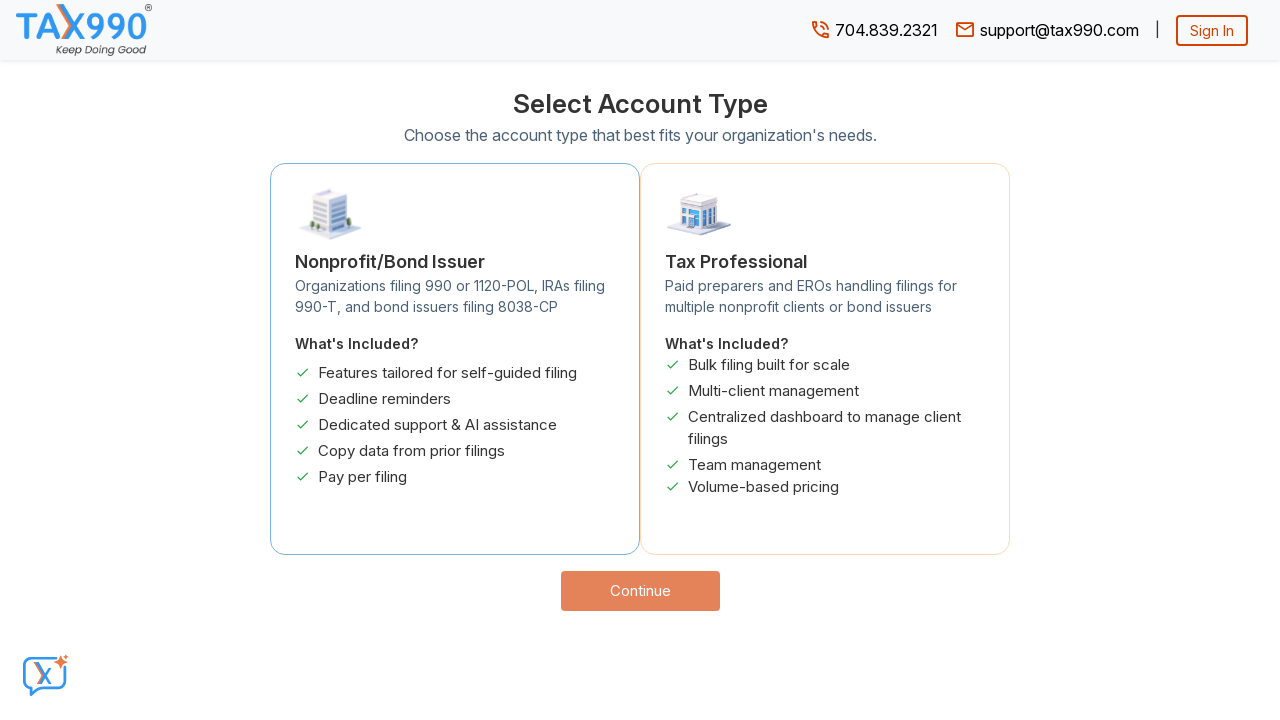

--- FILE ---
content_type: text/html; charset=utf-8
request_url: https://secure.tax990.com/User/AccountSignUp/?ref=supportarticle-990vs990t
body_size: 37014
content:



<!DOCTYPE html>
<html lang="en">
<style type="text/css">
    #divAdminLogin {
        display: none;
    }

    .btn-primary:not(:disabled):not(.disabled):active, .btn-primary:not(:disabled):not(.disabled).active, .show > .btn-primary.dropdown-toggle{
        color: #d64000 !important;
    }
</style>
<head>
    <meta charset="utf-8" />
    <title>Sign Up | Tax990</title>

            <meta name="robots" content="noindex,nofollow" />
    <meta name="msvalidate.01" content="1709FC5E4A8339F2344DD01F9C03AEFB" />
    <meta name="viewport" content="initial-scale=1.0, user-scalable=no" />

    <link href="/Content/Images/favicon.png" rel="shortcut icon" type="image/x-icon" />
    <link rel="apple-touch-icon" href="/Content/Images/apple-touch-icon.png" />
    <link rel="apple-touch-icon-precomposed" href="/Content/Images/apple-touch-icon-precomposed.png" />
    <link rel="stylesheet" href="https://cdnjs.cloudflare.com/ajax/libs/MaterialDesign-Webfont/7.4.47/css/materialdesignicons.min.css" integrity="sha512-/k658G6UsCvbkGRB3vPXpsPHgWeduJwiWGPCGS14IQw3xpr63AEMdA8nMYG2gmYkXitQxDTn6iiK/2fD4T87qA==" crossorigin="anonymous" referrerpolicy="no-referrer" />

    <link href="/css/bootstrap.css" rel="stylesheet" asp-append-version="true" />
    <link href="/css/New.css" rel="stylesheet" asp-append-version="true" />
    <link href="/css/responsive.css" rel="stylesheet" asp-append-version="true" />
    <link href="/css/Common.css" rel="stylesheet" asp-append-version="true" />
    <link href="/css/passwordRulesHelper.css" rel="stylesheet" asp-append-version="true" />





     <script src="/js/loginBundle.js" asp-append-version="true"></script>

    <script>
        var isLive = 'true';
        var isSBX = 'false';
        if(isSBX == "true"){
        isLive = "true";
        }
        var productCode = 'ETE';
    </script>

    <script src="https://d7i0gxyscl483.cloudfront.net/testsite/spantestingsite.js"></script>
    <link href="https://d7i0gxyscl483.cloudfront.net/testsite/spantestingsite.css" rel='stylesheet' type='text/css' />


        <!-- Google Tag Manager -->
        <script>
            (function (w, d, s, l, i) {
            w[l] = w[l] || []; w[l].push({
            'gtm.start':
            new Date().getTime(), event: 'gtm.js'
            }); var f = d.getElementsByTagName(s)[0],
            j = d.createElement(s), dl = l != 'dataLayer' ? '&l=' + l : ''; j.async = true; j.src =
            'https://www.googletagmanager.com/gtm.js?id=' + i + dl; f.parentNode.insertBefore(j, f);
            })(window, document, 'script', 'dataLayer', 'GTM-MT979XD');</script>
        <!-- End Google Tag Manager -->
    <script src="//d7i0gxyscl483.cloudfront.net/Scripts/jQuery.noBrowserSupport.js"></script>

    <script>
        noBrowserSupportReady(function () {
        var mySettings = {
        // These are the defaults.
        logo: "http://www.express990.com/Content/Images/logo-big.png",
        chrome: 35,
        firefox: 29,
        safari: 5,
        ie: 9
        };

        fn_no_browser_support(mySettings);
        });

    </script>

</head>

<body class="" id="mainLayoutBody">
        <!-- Google Tag Manager (noscript) -->
        <noscript>
            <iframe src="https://www.googletagmanager.com/ns.html?id=GTM-MT979XD"
                    height="0" width="0" style="display:none;visibility:hidden"></iframe>
        </noscript>
        <!-- End Google Tag Manager (noscript) -->
    <div class="modal" id="myModal" tabindex="-1" role="dialog" data-backdrop="false" aria-labelledby="myModalLabel">
        <div class="modal-dialog">
            <div class="modal-content" id="ModelBody">
            </div>
            <!-- /.modal-content -->
        </div>
        <!-- /.modal-dialog -->
    </div>
    <div class="modal" id="VideoRefModal" role="dialog">
        <div class="modal-dialog modal-dialog-800 modal-dialog-centered">
            <div class="modal-content videoRefSec">
                <button type="button" class="close closeicon" onclick="VideoStop();" data-dismiss="modal" tabindex="12009" aria-hidden="true"></button>
                <div style="height:initial;max-height:initial;">
                    <iframe id="VideoIframe" src="https://www.youtube.com/embed/bYWF9XC2-qc" width="100%" title="How To Use Two Factor Authentication With Tax990" frameborder="0" allow="accelerometer; autoplay; clipboard-write; encrypted-media; gyroscope; picture-in-picture; web-share" allowfullscreen></iframe>
                </div>
            </div>
        </div>
    </div>
   <div style="height: 60px;">
        <nav class="navbar shadow-sm navbar-expand-lg navbar-light bg-light py-1 justify-content-between fixed-top">
            <a class="navbar-brand p-0" href="https://www.tax990.com/"><img src="/Content/Images/logo.png" alt="Tax990 Logo" width="136" height="52"></a>
                <div class="align-items-center justify-content-end d-flex">
                    <div class="text-black fs-16 d-none d-md-flex align-items-center mr-3"><i class="mdi-phone-in-talk-outline fs-22 mdi notranslate text-orange mr-1" role="img" aria-hidden="true" alt="Support Phone Number" aria-label="Support Phone Number" left=""></i> 704.839.2321</div>
                    <div class="text-black fs-16 d-none d-md-flex align-items-center"><i class="mdi-email-outline mdi fs-22 text-orange mr-1" role="img" aria-hidden="true" alt="Support Email Address" aria-label="Support Email Address" left=""></i> <a href="/cdn-cgi/l/email-protection" class="__cf_email__" data-cfemail="16656366667964625662776e2f2f263875797b">[email&#160;protected]</a></div>
                    <div class="mx-3 d-none d-md-block">|</div>
                <div class="mr-3 d-block" id="SignInRedirectBtn">
                        <a href="/User/AccountLogIn?Type=SignInPage" type="button" class="btn btn-primary-outline">
                            Sign In
                        </a>
                    </div>
                    <div class="d-block" id="loginLayoutSignUp">
                    <a href="/User/AccountSignUp" type="button" class="btn btn-primary-outline">
                            Sign Up
                        </a>
                    </div>
                    <!---->
                </div>
        </nav>
   </div>
    
    <span id="jsen-CreateReturn" style="display: none;">
    label_1=Select Business to Create Return@break
</span>
<span id="jses-CreateReturn" style="display: none;">
    label_1=Seleccione negocio para crear Retorno@break
</span>
<span id="jsen-UploadBusiness" style="display: none;">
    label_1=Are you sure you want to Delete@break
    label_2=Delete@break
    label_3=Are You sure you want to Delete All Errors?
</span>
<span id="jses-UploadBusiness" style="display: none;">
    label_1=¿Está seguro que desea eliminar@break
    label_2=Eliminar@break
    label_3=¿Estás seguro de que quieres eliminar todos los errores?
</span>
<span id="jsen-UploadBusinessDetails" style="display: none;">
    label_1=The file extension@break
    label_2=is not allowed@break
    label_3=Please upload a file@break
    label_4=Please upload valid xls (or) xlsx file.
</span>
<span id="jses-UploadBusinessDetails" style="display: none;">
    label_1=La extensión de archivo@break
    label_2=no está permitido@break
    label_3=Por favor, sube un archivo@break
    label_4=Por favor, sube xls válida (o) xlsx.
</span>
<span id="jsen-RegisterToUserControl" style="display: none;">
    emailAddress_1=Email address required@break
    emailAddress_2=Email address is invalid@break
    emailAddress_3=Enter valid email address@break
    confirmEmailAddress_1=Confirm Email Address required@break
    confirmEmailAddress_2=Confirm Email address is not matched@break
    password_1=Password required@break
    password_2=Please enter minimum 6 characters@break
    password_3=Invalid Password@break
    confirmPassword_1=Confirm Password required@break
    confirmPassword_2=Confirm Password is not matched@break
    contactName=Contact Name required@break
    Phone=Phone number required@break
    Phone_Inv=Phone number is invalid@break
    ValidPhone=Enter the Valid Phone Number@break
    LanguagePreference=Select the language preference@break
    HowYouFindUsId=Select an option@break
    captcha=Captcha required@break
    label_Already=This email address already exists
</span>
<span id="jses-RegisterToUserControl" style="display: none;">
    emailAddress_1=Dirección de correo electrónico se requiere@break
    emailAddress_2=Dirección de correo electrónico no es válida@break
    confirmEmailAddress_1=Confirmar dirección de correo electrónico es necesario@break
    confirmEmailAddress_2=Confirmar dirección de correo electrónico no se corresponde@break
    password_1=Se requiere una contraseña@break
    password_2=Por favor, introduzca un mínimo de 6 caracteres@break
    password_3=Contraseña no válida@break
    confirmPassword_1=Confirmar contraseña es requerida@break
    confirmPassword_2=Ingrese Confirm Password mismo que el anterior@break
    contactName=Nombre de contacto es necesario@break
    Phone=El número telefónico es requerido@break
    Phone_Inv=Número de teléfono no es válido@break
    ValidPhone=Introduzca el número de teléfono válido@break
    LanguagePreference=Seleccione el idioma de preferencia@break
    HowYouFindUsId=Seleccione una opción@break
    captcha=Captcha es necesario@break
    label_Already=Esta dirección de correo electrónico ya existe
</span>
<span id="jsen-LogOnUserControl" style="display: none;">
    emailAddress_1=Email Address required@break
    emailAddress_2=Email address is invalid@break
    password_1=Password required@break
    label_Invalid=Invalid Email or Password@break
</span>
<span id="jses-LogOnUserControl" style="display: none;">
    emailAddress_1=Dirección de correo electrónico se requiere@break
    emailAddress_2=Dirección de correo electrónico no es válida@break
    password_1=Se requiere una contraseña@break
    label_Invalid=Inválido Email Dirección o contraseña@break
</span>
<span id="jsen-ChangeEmailAddress" style="display: none;">
    Label1=Email address required@break
    Label2=Contact Name required@break
    Label3=Phone Number required@break
    Label4=Email address is invalid@break
    Label15=Please enter valid phone number
</span>
<span id="jses-ChangeEmailAddress" style="display: none;">
    Label1=Dirección de correo electrónico es requerido@break
    Label2=Nombre de contacto es necesario@break
    Label3=Número de teléfono es requerido@break
    Label4=Dirección de correo electrónico no es válida@break
    Label15=Por favor, introduzca el número de teléfono válido
</span>
<span id="jsen-ChangePassword" style="display: none;">
    Label1=Old password required@break
    Label2=New password required@break
    Label3=New password should be atleast 6 characters@break
    Label4=Confirm new password required@break
    Label5=New password and confirm password should be same@break
    Label6=Confirm new password should be atleast 6 characters@break
    Label7=Old password and New password should not be same@break
</span>
<span id="jses-ChangePassword" style="display: none;">
    Label1=Contraseña anterior se requiere@break
    Label2=La nueva contraseña se requiere@break
    Label3=contraseña nueva debe tener una antigüedad de 6 caracteres@break
    Label4=Confirmar la nueva contraseña se requiere@break
    Label5=Nueva contraseña y Confirmar debe ser el mismo@break
    Label6=Confirmar contraseña nueva debe tener una antigüedad de 6 caracteres@break
    Label7=Contraseña antigua y la nueva contraseña no debe ser el mismo@break
</span>
<span id="jsen-UserActivityLog" style="display: none;">
    label_first = First@break
    label_previous=Previous@break
    label_Next=Next@break
    label_Last=Last@break
    label_search=Search@break
    label_showing=Showing _START_ to _END_ of _TOTAL_ entries@break
    label_empty=No data available in table@break
</span>
<span id="jses-UserActivityLog" style="display: none;">
    label_previous=anterior@break
    label_first = primero@break
    label_Next=próximo@break
    label_Last=último@break
    label_showing=Mostrando registros del _START_ al _END_ de un total de _TOTAL_ registros@break
    label_empty=Ningún dato disponible en esta tabla@break
    label_search=Buscar@break
</span>
<span id="jsen-MainMenu" style="display: none;">
    label_2=Warning: You have some unsaved changes@break
    label_1=You have edited some of the fields. Are you sure you want to leave this page without saving them?
</span>
<span id="jses-MainMenu" style="display: none;">
    label_2=Tiene cambios sin guardar@break
    label_1=Ha editado algunos de los campos. ¿Seguro que desea salir de esta página sin tener que guardarlos?
</span>
<span id="jsen-Dashboard" style="display: none;">
    label_1=Are you sure you want to delete@break
    label_2=Delete@break
    DashBoardLabel_1 = No Records Found@break
    DashBoardLabel_2 = Tax Year@break
    DashBoardLabel_3 = DBA Name@break
</span>
<span id="jses-Dashboard" style="display: none;">
    label_1=¿Está seguro que desea eliminar@break
    label_2=borrar@break
    DashBoardLabel_1 = Registros no encontrados@break
    DashBoardLabel_2 = Año Fiscal@break
    DashBoardLabel_3 = DBA Nombre@break
</span>
<span id="jsen-_ContactUs" style="display: none;">
    Label1=Contact Name required@break
    Label2=Email Address required@break
    Label3=Enter Vaild Email@break
    Label4=Phone Number required@break
    Label5=Please Enter valid Phone Number@break
    Label6=Message required@break
    ContactSuccessMessage=Your Request has been Sent Successfully
</span>
<span id="jses-_ContactUs" style="display: none;">
    Label1=Nombre de contacto es necesario@break
    Label2=Dirección de correo electrónico es requerida@break
    Label3=Introduzca vaild dirección de correo electrónico@break
    Label4=Número de teléfono es necesario@break
    Label5=Por favor Ingresa el número de teléfono válido@break
    Label6=Mensaje es requerida@break
    ContactSuccessMessage=Su petición ha sido enviado con éxito
</span>
<span id="jsen-_ContactUsinHelp" style="display: none;">
    ContactSuccessMessage=Your Request has been Sent Successfully@break
    ContactName=Contact Name required@break
    EmailAddress=Email Address required@break
    EmailAddress_2=Enter valid Email address@break
    PhoneNumber=Phone Number required@break
    PhoneNumber_2=Please enter valid Phone Number@break
    Message=Message required
</span>
<span id="jses-_ContactUsinHelp" style="display: none;">
    ContactSuccessMessage=Su petición ha sido enviado con éxito@break
    ContactName=Nombre de contacto es necesario@break
    EmailAddress=Dirección de correo electrónico se requiere@break
    EmailAddress_2=Introduzca una dirección de correo electrónico válida@break
    PhoneNumber=Número de teléfono es necesario@break
    PhoneNumber_2=Por favor, ingrese el número de teléfono válido@break
    Message=El mensaje se requiere
</span>
<span id="jsen-TaxPreparer" style="display: none;">
    label_1=Please Select a business@break
    TaxprepareLabel_1=Enter the Firm Name@break
    TaxprepareLabel_2_1=Firm Name is invalid@break
    TaxprepareLabel_2_2=Do not enter special characters and numbers@break
    TaxprepareLabel_3=Enter the First Name@break
    TaxprepareLabel_4_1=First Name is invalid@break
    TaxprepareLabel_4_2=Do not enter special characters and numbers@break
    TaxprepareLabel_5=Enter the Last Name@break
    TaxprepareLabel_6_1=Last Name is invalid@break
    TaxprepareLabel_6_2=Do not enter special characters and numbers@break
    TaxprepareLabel_7=Enter the EIN@break
    TaxprepareLabel_8=Enter the PTIN@break
    TaxprepareLabel_9=Enter the Address@break
    TaxprepareLabel_10=Address1 is invalid@break
    TaxprepareLabel_11=Address2 is invalid@break
    TaxprepareLabel_12=Enter the City@break
    TaxprepareLabel_13=City is invalid@break
    TaxprepareLabel_14=Select the State@break
    TaxprepareLabel_15=Enter the ZIP code@break
    TaxprepareLabel_16=Please enter a valid ZIP code@break
    TaxprepareLabel_17=Email required@break
    TaxprepareLabel_18=Enter Valid Email Address@break
    TaxprepareLabel_19=Enter the Phone Number@break
    BusinessCreateExp_45=EIN is invalid@break
    BusinessCreateExp_46=SSN is invalid@break
    BusinessCreateExp_47=Fax is invalid@break
    BusinessLabel_6=Phone number is invalid@break
    BusinessCreateExp_48=PTN is invalid@break
    BusinessLabel_10=Please select an option@break
</span>
<span id="jses-TaxPreparer" style="display: none;">
    label_1=Seleccione una empresa@break
    TaxprepareLabel_1=Introduzca el nombre de la empresa@break
    TaxprepareLabel_2_1=Nombre de la firma no es válida@break
    TaxprepareLabel_2_2=No escriba caracteres especiales y números@break
    TaxprepareLabel_3=Introduzca el nombre@break
    TaxprepareLabel_4_1=Nombre no es válido@break
    TaxprepareLabel_4_2=No escriba caracteres especiales y números@break
    TaxprepareLabel_5=Introduzca el apellido@break
    TaxprepareLabel_6_1=Apellido no es válido@break
    TaxprepareLabel_6_2=No escriba caracteres especiales y números@break
    TaxprepareLabel_7=Introduzca el EIN@break
    TaxprepareLabel_8=Introduzca el PTIN@break
    TaxprepareLabel_9=Introduzca la dirección@break
    TaxprepareLabel_10=Dirección 1 no es válido@break
    TaxprepareLabel_11=Dirección 2 no es válida@break
    TaxprepareLabel_12=Entre en la Ciudad@break
    TaxprepareLabel_13=Ciudad no es válido@break
    TaxprepareLabel_14=Seleccione el Estado@break
    TaxprepareLabel_15=Ingrese el código postal@break
    TaxprepareLabel_16=Por favor ingrese un código postal válido@break
    TaxprepareLabel_17=Dirección de correo electrónico se requiere@break
    TaxprepareLabel_18=Ingrese su correo electrónico válida@break
    TaxprepareLabel_19=Ingrese el número telefónico@break
    BusinessCreateExp_45=EIN no es válido@break
    BusinessCreateExp_46=Número de seguro social no es válido@break
    BusinessCreateExp_47=Fax no es válido@break
    BusinessCreateExp_48=PTN no es válido@break
    BusinessLabel_6=Número de teléfono no es válido@break
    BusinessLabel_10=Por favor, seleccione una opción@break
</span>
<span id="jsen-BusinessRes" style="display: none;">
    BusinessCreateExp_1=Organization Name required@break
    BusinessCreateExp_2=Organization Name is invalid. Do not enter special characters@break
    BusinessCreateExp_3=Control Name required@break
    BusinessCreateExp_4=Phone number required@break
    BusinessCreateExp_5=Phone number invalid@break
    BusinessCreateExp_6=Email required@break
    BusinessCreateExp_7=Enter Valid Email Address@break
    BusinessCreateExp_8=Please select an option@break
    BusinessCreateExp_9=Address Line1 required@break
    BusinessCreateExp_10=Address1 is invalid@break
    BusinessCreateExp_11=Address2 is invalid@break
    BusinessCreateExp_12=City required@break
    BusinessCreateExp_13=City is invalid@break
    BusinessCreateExp_14=State required@break
    BusinessCreateExp_14_1=State is invalid@break
    BusinessCreateExp_15=ZIP code required@break
    BusinessCreateExp_16=Please enter a valid ZIP code@break
    BusinessCreateExp_17=Name required@break
    BusinessCreateExp_18=Signature Authority name is invalid@break
    BusinessCreateExp_19=Signature Authority name is invalid@break
    BusinessCreateExp_20=Title required@break
    BusinessCreateExp_21=Signature Authority title is invalid@break
    BusinessCreateExp_22=Signature Authority title is invalid@break
    BusinessCreateExp_23=Signing Authority Day Time Phone required@break
    BusinessCreateExp_24=Signing Authority Day Time Phone invalid@break
    BusinessCreateExp_25=Password is required@break
    BusinessCreateExp_26=Password must be above 6 characters@break
    BusinessCreateExp_27=EIN required@break
    BusinessCreateExp_28=SSN required@break
    BusinessCreateExp_Fr=Form of Organization required@break
    Form8868Create_2=Please select an option@break

    BusinessCreateExp_29=Please select an option@break
    BusinessCreateExp_30=Please select an option@break
    BusinessCreateExp_31=Please select an option@break
    BusinessCreateExp_32=Name required@break
    BusinessCreateExp_33=Invalid Name@break
    BusinessCreateExp_34=Name is invalid@break
    BusinessCreateExp_35=Address Line1 required@break
    BusinessCreateExp_36=Address1 is invalid@break
    BusinessCreateExp_37=Address2 is invalid@break
    BusinessCreateExp_38=City required@break
    BusinessCreateExp_39=City is invalid@break
    BusinessCreateExp_40=State required@break
    BusinessCreateExp_41=State required@break
    BusinessCreateExp_42=Country required@break
    BusinessCreateExp_43=ZIP code required@break
    BusinessCreateExp_44=Please enter a valid ZIP code@break
    BusinessCreateExp_45=EIN is invalid@break
    BusinessCreateExp_46=SSN is invalid@break
    BusinessCreateExp_47=Fax is invalid@break
    BusinessCreateExp_48=PTN is invalid@break
    BusinessCreateExp_49=Name is invalid. Do not enter special characters@break
    BusinessLabel_6=Phone number is invalid@break
    BusinessLabel_BMin=Organization Name Exceeds Maximum Length(75 characters)@break
    BusinessLabel_DMin=Doing Business As Exceeds Maximum Length(75 characters)@break
    BusinessCreateExp_D=Doing Business As is invalid. Do not enter special characters@break
    BusinessCreateExp_DIs=Doing Business As is invalid.Do not enter adjacent spaces@break
    BusinessCreateExp_BIs=Organization Name is invalid.Do not enter adjacent spaces@break
    Adjacent_BIs=Do not enter adjacent spaces@break
    BusinessLabel_10=Please select an option@break
    label_5=Confirm EIN is must be same as EIN@break
    label_6=Confirm SSN is must be same as SSN@break
    Taxyearbegindate=Tax Year Begin Date is required@break
    Taxyearenddate=Tax Year End Date is required@break

    Form8868Step2_3=Please Enter Group Exemption Number@break
    Form8868Step2_4=Please Enter valid Group Exemption Number@break
    Form8868Step2_5=Please Enter valid Group Exemption Number@break

    AddHoldingCompany_1=Name@break
    AddHoldingCompany_2=City@break
    AddHoldingCompany_3=Zip@break
    AddHoldingCompany_4=Edit@break
    AddHoldingCompany_5=Delete@break
    AddHoldingCompany_6=No Records Found@break
    AddHoldingCompany_7=Holding Company deleted successfully@break
    AddHoldingCompany_8=Invalid Zip@break
    AddHoldingCompany_9=Name required@break
    AddHoldingCompany_10=Address1 is required@break
    AddHoldingCompany_11=City required@break
    AddHoldingCompany_12=Invalid City@break
    AddHoldingCompany_13=State required@break
    AddHoldingCompany_14=Invalid State@break
    AddHoldingCompany_15=Country required@break
    AddHoldingCompany_16=EIN is required@break
    AddHoldingCompany_19I=EIN is Invalid@break
    AddHoldingCompany_17=Holding Company saved successfully@break
    AddHoldingCompany_18=Are you sure you want to delete this company@break
    AddHoldingCompany_19=EIN already Exists@break
    AddHoldingCompany_Zip=Zip is required@break

    Form8868CreateExp_18=Signature Authority name is invalid@break
    Form8868CreateExp_19=Signature Authority name is invalid@break
    Form8868CreateExp_20=Title is required@break
    Form8868CreateExp_21=Signature Authority title is invalid@break
    Form8868CreateExp_22=Signature Authority title is invalid@break
    Form8868CreateExp_23=Day Time Phone required@break
    Form8868CreateExp_24=Signing Authority Day Time Phone is invalid@break
    Form8868CreateExp_25=Phone Number is invalid@break
    Form8868SigFax_1= Fax number is required@break
    Form8868SigFax_2=Subject is required@break
    Form8868SigFax_3=Message required@break
    Form8868SigEmail_1=Email To required@break
    Form8868SigEmail_2=Invalid Email@break
    Form8868SigEmail_3=Subject required@break
    Form8868SigEmail_4=Message required@break




</span>
<span id="jses-BusinessRes" style="display: none;">
    BusinessCreateExp_1=Nombre de la empresa se ​​requiere@break
    BusinessLabel_BMin=Nombre de la empresa supera Longitud máxima (75 caracteres)@break
    BusinessLabel_DMin=Doing Business As Excede Longitud máxima (75 caracteres)@break
    BusinessCreateExp_D=Doing Business As no es válida. No introduzca caracteres especiales@break
    BusinessCreateExp_DIs=Doing Business As es invalid.Do no introducir espacios adyacentes@break
    BusinessCreateExp_BIs=Nombre del Negocio es invalid.Do no introducir espacios adyacentes@break
    Adjacent_BIs=No entrar en espacios adyacentes@break
    BusinessCreateExp_2=Nombre de la empresa no es válido. No introducir caracteres especiales@break
    BusinessCreateExp_3=Nombre del control es necesario@break
    BusinessCreateExp_4=Número de teléfono se requiere@break
    BusinessCreateExp_5=Número de teléfono no es válido@break
    BusinessCreateExp_6=Dirección de correo electrónico se requiere@break
    BusinessCreateExp_7=Ingrese su correo electrónico válida@break
    BusinessCreateExp_8=Por favor, seleccione una opción@break
    BusinessCreateExp_9=Dirección1 se requiere@break
    BusinessCreateExp_10=Dirección 1 no es válido@break
    BusinessCreateExp_11=Dirección 2 no es válida@break
    BusinessCreateExp_12=Ciudad se requiere@break
    BusinessCreateExp_13=Ciudad no es válido@break
    BusinessCreateExp_14=Estado se requiere@break
    BusinessCreateExp_14_1=Estado se válido@break
    BusinessCreateExp_15=Zip se requiere@break
    BusinessCreateExp_16=Por favor, introduzca un código postal válido o código postal con extensión@break
    BusinessCreateExp_17=El nombre es necesario@break
    BusinessCreateExp_18=Nombre Firma Autoridad no es válido@break
    BusinessCreateExp_19=Nombre Firma Autoridad no es válido@break
    BusinessCreateExp_20=Título es necesario@break
    BusinessCreateExp_21=Firma del título de Autoridad no es válido@break
    BusinessCreateExp_22=Firma del título de Autoridad no es válido@break
    BusinessCreateExp_23=Día de la firma de la Autoridad Teléfono Se necesita tiempo@break
    BusinessCreateExp_24=La firma de la Autoridad Teléfono durante el día no es válido@break
    BusinessCreateExp_25=Se requiere una contraseña@break
    BusinessCreateExp_26=La contraseña debe tener más de 6 caracteres@break
    BusinessCreateExp_27=EIN se requiere@break
    BusinessCreateExp_28=Número de seguro social se requiere@break
    BusinessCreateExp_Fr=Se requiere forma de organización@break
    BusinessCreateExp_29=Por favor, seleccione una opción@break
    BusinessCreateExp_30=Por favor, seleccione una opción@break
    BusinessCreateExp_31=Por favor, seleccione una opción@break
    BusinessCreateExp_32=El nombre es necesario@break
    BusinessCreateExp_33=Nombre no válido@break
    BusinessCreateExp_34=Nombre no es válido@break
    BusinessCreateExp_35=Dirección1 se requiere@break
    BusinessCreateExp_36=Dirección 1 no es válido@break
    BusinessCreateExp_37=Dirección 2 no es válida@break
    BusinessCreateExp_38=Ciudad se requiere@break
    BusinessCreateExp_39=Ciudad no es válido@break
    BusinessCreateExp_40=Estado se requiere@break
    BusinessCreateExp_41=Estado se requiere@break
    BusinessCreateExp_42=País se requiere@break
    BusinessCreateExp_43=Zip se requiere@break
    BusinessCreateExp_44=Por favor, introduzca un código postal válido o código postal con extensión@break
    BusinessCreateExp_45=EIN no es válido@break
    BusinessCreateExp_46=Número de seguro social no es válido@break
    BusinessCreateExp_47=Fax no es válido@break
    BusinessCreateExp_48=PTN no es válido@break
    BusinessCreateExp_49=Nombre no es válido. No introducir caracteres especiales@break
    Form8868Create_2=Por favor, seleccione una opción@break

    BusinessLabel_6=Número de teléfono no es válido@break
    BusinessLabel_10=Por favor, seleccione una opción@break

    label_5=Confirm EIN se debe ser el mismo que EIN@break
    label_6=Confirm SSN se debe ser el mismo que SSN@break

    Taxyearbegindate=Año fiscal Begin se requiere Fecha@break
    Taxyearenddate=Se requiere Tax Year End Fecha@break

    Form8868Step2_3=Por favor, Ingresa el número de exención por categorías@break
    Form8868Step2_4=Por favor ingrese número válido de exención por categorías@break
    Form8868Step2_5=Por favor ingrese número válido de exención por categorías@break

    AddHoldingCompany_1=nombre@break
    AddHoldingCompany_2=ciudad@break
    AddHoldingCompany_3=cremallera@break
    AddHoldingCompany_4=editar@break
    AddHoldingCompany_5=borrar@break
    AddHoldingCompany_6=No se encontraron registros@break
    AddHoldingCompany_7=Holding Company ha eliminado correctamente@break
    AddHoldingCompany_8=Postal no válido@break
    AddHoldingCompany_9=El nombre es necesario@break
    AddHoldingCompany_10=Dirección1 se requiere@break
    AddHoldingCompany_11=Ciudad se requiere@break
    AddHoldingCompany_12=Ciudad no válida@break
    AddHoldingCompany_13=Estado se requiere@break
    AddHoldingCompany_14=Estado no válido@break
    AddHoldingCompany_15=País se requiere@break
    AddHoldingCompany_16=EIN se requiere@break
    AddHoldingCompany_19I=EIN es inválido@break
    AddHoldingCompany_Zip=Zip se requiere@break
    AddHoldingCompany_17=Holding Company ha guardado correctamente@break
    AddHoldingCompany_18=¿Está seguro que desea eliminar esta empresa@break
    AddHoldingCompany_19=EIN ya Sale@break

    Form8868CreateExp_18=Nombre Firma Autoridad no es válido@break
    Form8868CreateExp_19=Nombre Firma Autoridad no es válido@break
    Form8868CreateExp_20=Título es necesario@break
    Form8868CreateExp_21=Firma del título de Autoridad no es válido@break
    Form8868CreateExp_22=Firma del título de Autoridad no es válido@break
    Form8868CreateExp_23=Se requiere Teléfono durante el día@break
    Form8868CreateExp_24=La firma de la Autoridad Teléfono durante el día no es válido@break
    Form8868CreateExp_25=Número de teléfono no es válido@break

    Form8868SigFax_1=Se requiere EmailTo@break
    Form8868SigFax_2=Se requiere reserva@break
    Form8868SigFax_3=Se requiere Mensaje@break
    Form8868SigEmail_1=Email Para requerida@break
    Form8868SigEmail_2=inválido Email@break
    Form8868SigEmail_3=Asunto requerido@break
    Form8868SigEmail_4=Mensaje requerido@break
</span>

<span id="jsen-CreditCardRes" style="display: none;">
    AddCreditCardListLabel1=Name required@break
    AddCreditCardListLabel2=Please Enter minimum 15 digits@break
    AddCreditCardListLabel3=Last Name required@break
    AddCreditCardListLabel4=Card Type is required@break
    AddCreditCardListLabel5=Card Number is required@break
    AddCreditCardListLabel6=Invalid Card Number@break
    AddCreditCardListlabel_31=Do not enter special characters@break
    AddCreditCardListlabel_ZIP=ZIP code is invalid@break
    AddCreditCardListLabel7=CVC is required@break
    AddCreditCardListLabel8=Invalid Card Code@break
    AddCreditCardListLabel9=Select month@break
    AddCreditCardListLabel10=Select year@break
    AddCreditCardListLabel11=Address Line 1 required@break
    AddCreditCardListLabel12=State required@break
    AddCreditCardListLabel13=City required@break
    AddCreditCardListLabel14=ZIP required@break
    AddCreditCardListLabel15=Invalid ZIP@break
    AddCreditCardListLabel16=Invalid Expiry Date@break
    AddCreditCardListLabel17=Please Enter the Card Code@break
    AddCreditCardListLabel18=Please Enter the number@break
    AddCreditCardListLabel19=Card Expired@break
    BusinessLabel_22=Ente a Valid Zip Code@break

</span>
<span id="jses-CreditCardRes" style="display: none;">
    AddCreditCardListLabel1=Nombre es requerido@break
    AddCreditCardListLabel2=Por favor ingrese un mínimo de 15 dígitos@break
    AddCreditCardListLabel3=Apellido es requerido@break
    AddCreditCardListLabel4=Tipo de tarjeta es necesario@break
    AddCreditCardListLabel5=Número de la tarjeta es necesario@break
    AddCreditCardListLabel6=Número de tarjeta no válido@break
    AddCreditCardListlabel_ZIP=Código postal no es válido.@break
    AddCreditCardListlabel_31=No escriba caracteres especiales.@break
    AddCreditCardListLabel7=CVC es necesario@break
    AddCreditCardListLabel8=Tarjeta no válida Código@break
    AddCreditCardListLabel9=Seleccione el mes@break
    AddCreditCardListLabel10=Seleccione el año@break
    AddCreditCardListLabel11=Dirección 1 es necesario@break
    AddCreditCardListLabel12=Estado está obligado@break
    AddCreditCardListLabel13=De la ciudad se requiere@break
    AddCreditCardListLabel14=Zip es necesario@break
    AddCreditCardListLabel15=Postal no válido@break
    AddCreditCardListLabel16=No válida Fecha de Expiración@break
    AddCreditCardListLabel17=Por favor introduce el código de la tarjeta@break
    AddCreditCardListLabel18=Por favor, introduzca el número@break
    AddCreditCardListLabel19=tarjeta vencida@break
    BusinessLabel_22=Ente un código postal válido@break
</span>
<span id="jsen-PayRes" style="display: none;">
    CreditCardListlabel_24=Are you sure to delete?@break
    CreditCardListNoRecordsFound=No saved credit cards@break
    CreditCardListlabel_Alert=Alert@break
    CreditCardListlabel_23=Credit Card details deleted successfully@break
</span>
<span id="jses-PayRes" style="display: none;">
    CreditCardListNoRecordsFound=No se encontraron registros@break
    CreditCardListlabel_24=¿Está seguro que desea eliminar?@break
    CreditCardListlabel_Alert=alerta@break
    CreditCardListlabel_23=Datos Tarjeta de Crédito ha eliminado correctamente@break
</span>
<span id="jsen-SKURes" style="display: none;">
    AdditonalFeatures_1=Email address is invalid@break
    phonenumberinvalid=Phone number is invalid@break
    Faxinvalid=Fax Number is invalid@break
    Couponcodenotvalid=Coupon code is not valid.@break
    SKUlabel_1=Please Enter Number of Bundle@break
    SKUlabel_2=Please enter a value less than or equal to 2147483647@break
    SKUlabel_3=Please select your Payment Option@break
    SKUlabel_4=Total Price@break
    SKUlabel_5=Discount@break
    SKUlabel_6=Filing Fees@break
    SKUlabel_7=Text Alert@break
    SKUlabel_8=Fax Alert@break
    SKUlabel_9=Coupon code is not valid@break
    SKUlabel_10=Please enter the coupon code@break
    SKUlabel_11=Phone number required@break
    SKUlabel_12=Fax number required@break
</span>
<span id="jses-SKURes" style="display: none;">
    AdditonalFeatures_1=Dirección de correo electrónico no es válida@break
    phonenumberinvalid=Número de teléfono no es válido@break
    Faxinvalid=Fax no es válido@break
    Couponcodenotvalid=Código de descuento no es válido.@break
    SKUlabel_1=Por favor, ingrese el número de paquete@break
    SKUlabel_2=Por favor, introduzca un valor menor o igual a 2147483647@break
    SKUlabel_3=Por favor seleccione su opción de pago@break
    SKUlabel_4=Precio Total@break
    SKUlabel_5=Descuento@break
    SKUlabel_6=costos de la presentación@break
    SKUlabel_7=texto de alerta@break
    SKUlabel_8=fax alerta@break
    SKUlabel_9=Código de descuento no es válido@break
    SKUlabel_10=Por favor, introduzca el código de cupón@break
    SKUlabel_11=Número de teléfono se requiere@break
    SKUlabel_12=El número de fax es necesario@break
</span>
<span id="jsen-PaymentsOrders" style="display: none;">
    label_first=First@break
    label_previous=Previous@break
    label_show=Show@break
    label_records=records@break
    label_next=Next@break
    label_last=Last@break
    label_showing=Showing _START_ to _END_ of _TOTAL_ entries@break
    label_showing_2=Showing 0 to 0 of 0 entries@break
    label_empty=No data available in table@break
    label_search=Search
</span>
<span id="jses-PaymentsOrders" style="display: none;">
    label_first=Primero@break
    label_previous=anterior@break
    label_show=Mostrar@break
    label_records=registros@break
    label_next=Siguiente@break
    label_last=Último@break
    label_showing=Mostrando registros del _START_ al _END_ de un total de _TOTAL_ registros@break
    label_showing_2=Mostrando registros del 0 al 0 de un total de 0 registros@break
    label_empty=Ningún dato disponible en esta tabla@break
    label_search=Buscar
</span>
<span id="jses-SendApprovalLetter" style="display: none;">
    MailStateExtension_1=El correo electrónico enviado con éxito@break
    MailStateExtension_2=Dirección de correo electrónico se requiere@break
    MailStateExtension_3=Dirección de correo electrónico no es válida@break
    MailStateExtension_4=Sujeto es necesario@break
    MailStateExtension_5=  El mensaje se requiere@break
    Form8868SigUpload=Por favor, envíe el formulario 8453-EO firmado@break
    Form8868Signature_2=Por favor, acepte pena de perjurio que continúe@break


</span>
<span id="jsen-SendApprovalLetter" style="display: none;">
    MailStateExtension_1=Email sent successfully@break
    MailStateExtension_2=Email Address required@break
    MailStateExtension_3=Email Address invalid@break
    MailStateExtension_4=Subject required@break
    MailStateExtension_5= Message required@break
    Form8868SigUpload=Please upload the signed 8453-EO form@break
    Form8868Signature_2=Please accept penalty of perjury to continue@break

</span>
<span id="jsen-AdditonalFeatures" style="display: none;">
    AdditonalFeatures_1=Email address is invalid@break
    AdditonalFeatures_2=Phone number required@break
    AdditonalFeatures_3=Fax number is required@break
    AdditonalFeatures_4=Please enter different email address@break
</span>
<span id="jses-AdditonalFeatures" style="display: none;">
    AdditonalFeatures_1=Dirección de correo electrónico no es válida@break
    AdditonalFeatures_2=Número de teléfono se requiere@break
    AdditonalFeatures_3=El número de fax es necesario@break
    AdditonalFeatures_4=Por favor, introduzca la dirección de correo electrónico diferente@break
</span>
<span id="jsen-NotificationPay" style="display: none;">
    PayLabel_1=First name required@break
    PayLabel_2=First Name is invalid. Do not enter special characters and numbers@break
    PayLabel_3=Enter the state name@break
    PayLabel_4=Please enter bank account number@break
    PayLabel_5=Please enter valid bank account Number@break
    PayLabel_6=Please enter bank routing number@break
    PayLabel_7=Please enter valid bank routing Number@break
    PayLabel_8=Last name required@break
    PayLabel_9=Last Name is invalid. Do not enter special characters and numbers@break
    PayLabel_10=Card number is required@break
    PayLabel_11=Card number Must be minimum of 15 digits@break
    PayLabel_12=Expiry month is required@break
    PayLabel_13=Expiry year is required@break
    PayLabel_14=Security code is required@break
    PayLabel_15=Street name required@break
    PayLabel_16=Address1 is invalid@break
    PayLabel_17=Address2 is invalid@break
    PayLabel_18=City required@break
    PayLabel_19=Zip code required@break
    PayLabel_20=Phone Number required@break
    PayLabel_21=Phone number invalid@break
    PayLabel_22=Email address is required@break
    PayLabel_23=Email address is invalid@break
    PayLabel_24=Select the state name@break
    AddCreditCardListLabel4=Card Type is required@break
</span>
<span id="jses-NotificationPay" style="display: none;">
    PayLabel_1=El nombre es requerido@break
    PayLabel_2=Nombre no es válido. No escriba caracteres especiales y números@break
    PayLabel_3=Introduzca el nombre del estado@break
    PayLabel_4=Por favor, Ingresa el número de cuenta bancaria@break
    PayLabel_5=Por favor, Ingresa el número de cuenta bancaria válida@break
    PayLabel_6=Por favor ingrese el Banco Número de Ruta@break
    PayLabel_7=Por favor, Ingresa el número de ruta bancaria válida@break
    PayLabel_8=El apellido es requerido@break
    PayLabel_9=Apellido no es válido. No escriba caracteres especiales y números@break
    PayLabel_10=Número de la tarjeta es necesario@break
    PayLabel_11=Número de la tarjeta debe ser mínimo de 15 dígitos@break
    PayLabel_12=Mes de vencimiento es necesario@break
    PayLabel_13=Año de vencimiento se requiere@break
    PayLabel_14=Código de seguridad se requiere@break
    PayLabel_15=Nombre de la calle se requiere@break
    PayLabel_16=Dirección 1 no es válido@break
    PayLabel_17=Dirección 2 no es válida@break
    PayLabel_18=Ciudad se requiere@break
    PayLabel_19=Código Postal se requiere@break
    PayLabel_20=Número de teléfono se requiere@break
    PayLabel_21=Número de teléfono no es válido@break
    PayLabel_22=Dirección de correo electrónico se requiere@break
    PayLabel_23=Dirección de correo electrónico no es válida@break
    PayLabel_24=Seleccione el nombre del estado@break
    AddCreditCardListLabel4=Tipo de tarjeta es necesario@break
</span>
<span id="jsen-Audit" style="display: none;">
    Audit_1=Error Code@break
    Audit_2=Error Message@break
    Audit_3=Action@break
    Audit_4=No Errors Found@break
    Audit_5=No Caution Messages Found@break
    Audit_6=Fix Me@break

    Audit_c1=Please Note: The integrated Tax Audit verifies that all required fields have been completed.@break
    Audit_c2=Successfully passing this audit does not guarantee acceptance by the IRS.@break
    Audit_c3=The IRS is the sole entity able to authorize the acceptance and verify the accuracy of the information entered on your return.@break

</span>
<span id="jses-Audit" style="display: none;">
    Audit_1=Código de error@break
    Audit_2=Mensaje de error@break
    Audit_3=Acción@break
    Audit_4=No se encontraron errores@break
    Audit_5=No hay Mensajes de Precaución encontrados@break
    Audit_6=Fix Me@break
    Audit_c1=Por favor Nota: La Auditoría Fiscal integrado verifica que todos los campos han sido completado.@break
    Audit_c2=El feliz resultado de esta auditoría no garantiza la aceptación por el IRS.@break
    Audit_c3=El IRS es la única entidad capaz de autorizar la aceptación y verificar la exactitud de la información introducida en su declaración.@break
</span>
<span id="jsen-UAL" style="display: none;">
    UAL_1=From Date is required@break
    UAL_2=To Date is required@break
</span>
<span id="jses-UAL" style="display: none;">
    UAL_1=Desde la fecha que se requiere@break
    UAL_2=Hasta la fecha se requiere@break
</span>


    <div class="clear">
    </div>
    <div class="loginMain ete-login-main">
        <div class="clearfix"></div>

        <div id="main" class="main">
            
<script data-cfasync="false" src="/cdn-cgi/scripts/5c5dd728/cloudflare-static/email-decode.min.js"></script><script src="https://accounts.google.com/gsi/client" async defer></script>
<style>
    .fmcmS {
        max-width: 220px;
    }

    input.userField-icon {
        box-shadow: none;
        background: none !important;
    }

    input.phoneField-icon {
        box-shadow: none;
        background: none !important;
    }

    .ete-sign-page .center-box {
        column-gap: 16px;
    }

    @media screen and (min-width: 1279px) and (max-width: 2000px) {
        .sticky_signup2 {
            position: sticky !important;
            top: 100px !important
        }
    }

    @media screen and (min-width: 1300px) and (max-width: 1600px) {
        .col-max-w {
            max-width: 41.666667%;
            flex: 0 0 41.666667%;
        }
    }

    @media screen and (min-width: 1601px) and (max-width: 2000px) {
        .col-max-w {
            max-width: 37%;
            flex: 0 0 37%;
        }
    }

    @media only screen and (min-device-width: 1279px) and (max-device-width: 2000px) {
        .center-box2.row {
            gap: 24px !important;
        }
    }

    #otaResolutionWidth {
        width: 96% !important;
    }

    @media (min-width: 701px) {
        #otaResolutionWidth {
            width: 55% !important;
        }
    }

    .custom-border {
        border: 10px solid #000; /* custom color and thickness */
        border-radius: 10px; /* rounded corners */
    }

    .btn-blue-gradient-active {
        background: linear-gradient(to bottom,#B3DCFF, #FFFFFF); /* top → bottom */
        transition: background 0.4s ease;
    }

    .btn-yellow-gradient-active {
        background: linear-gradient(to bottom,#F8DFBB, #FFFFFF); /* top → bottom */
        transition: background 0.4s ease;
    }

    .btn-blue-gradient:hover {
        background: linear-gradient(to bottom,#B3DCFF, #FFFFFF); /* top → bottom */
        transition: background 0.4s ease;
    }

    .btn-yellow-gradient:hover {
        background: linear-gradient(to bottom,#F8DFBB, #FFFFFF); /* top → bottom */
        transition: background 0.4s ease;
    }

    #main {
        margin-right: 0px !important;
    }

    .btn.disabled, .btn:disabled {
        cursor: not-allowed !important;
    }

    #txtPhone-error {
        position: absolute !important;
        top: 40px !important;
    }

    .error-filed .mdi-eye-outline, .error-filed .mdi-eye-off-outline, .error-filed .mdi-email-outline, .error-filed .mdi-account-outline {
        top: -21px !important;
    }
</style>
<script src="/js/jquery.maskedinput-1.2.2.min.js"></script>
<script src="/js/jquery.validate-vsdoc.js"></script>
<script src="https://www.gstatic.com/firebasejs/9.1.1/firebase-app-compat.js"></script>
<script src="https://www.gstatic.com/firebasejs/9.1.1/firebase-auth-compat.js"></script>
<!--R-SIGN UP PAGE START-->
<style>
    .loginContent.signUpDiv {
        display: flex;
        align-items: center;
        min-height: calc(100vh - 60px);
    }
</style>
<div class="signMain" id="userType">
    <div class="" style="">
        <div class="container">

            <!-- Welcome Card -->
            <div class="mt-4">

                <!-- Heading -->
                <div class="text-center">
                    <div style="font-size:26px; font-weight:600;">Select Account Type</div>
                    <p style="font-size:16px; color:#4c6177;" class="mt-0 mb-3">Choose the account type that best fits your organization's needs.</p>
                </div>
            </div>

            <!-- Account Cards -->
            <div class="d-flex justify-content-center flex-wrap gap-4 mb-2">
                <div class="card btn-blue-gradient custom-border" style="width:370px;border-radius:15px !important; border:1px solid #79B3E5 !important;cursor:pointer;" id="BoUser" onclick="SelectUserType('BO')">
                    <div class="p-4 ">
                        <div class="d-flex align-items-center justify-content-between">
                            <img src="/Content/Images/Building-1.svg" style="width:68px;height:52px;" />
                            <div id="non-profit-select" style="display:none">
                                <img src="/Content/Images/non-profit-select-icon.svg" />
                            </div>
                        </div>
                        <div class="mt-2" style="font-size:18px;font-weight:600">Nonprofit/Bond Issuer</div>
                        <p style="color:#4C6177; font-size:14px">
                            Organizations filing 990 or 1120-POL, IRAs filing 990-T, and bond issuers filing 8038-CP
                        </p>
                        <div class="d-block d-md-none">
                            <h2 class="mt-2 mb-2 accordion-toggle" style="font-size:14px;font-weight:500;cursor:pointer">
                                View Key Features<span class="mdi mdi-chevron-down"></span>
                            </h2>
                            <ul class="list-unstyled accordion-content" style="display:none;">
                                <li class="mb-1">
                                    <div class="d-flex">
                                        <span class="mdi mdi-check text-success mr-2"></span>
                                        <div>Features tailored for self-guided filing</div>
                                    </div>
                                </li>
                                <li class="mb-1">
                                    <div class="d-flex">
                                        <span class="mdi mdi-check text-success mr-2"></span>
                                        <div>Deadline reminders</div>
                                    </div>
                                </li>
                                <li class="mb-1">
                                    <div class="d-flex">
                                        <span class="mdi mdi-check text-success mr-2"></span>
                                        <div>Dedicated support & AI assistance</div>
                                    </div>
                                </li>
                                <li class="mb-1">
                                    <div class="d-flex">
                                        <span class="mdi mdi-check text-success mr-2"></span>
                                        <div>Copy data from prior filings</div>
                                    </div>
                                </li>
                                <li>
                                    <div class="d-flex">
                                        <span class="mdi mdi-check text-success mr-2"></span>
                                        <div>Pay per filing</div>
                                    </div>
                                </li>
                            </ul>
                        </div>
                        <div class="d-none d-md-block">
                            <div class="mt-2 mb-2" style="font-size:14px;font-weight:600">
                                What's Included?
                            </div>
                            <ul class="list-unstyled">
                                <li class="mb-1">
                                    <div class="d-flex"><span class="mdi mdi-check text-success mr-2"></span> <div>Features tailored for self-guided filing</div></div>
                                </li>
                                <li class="mb-1">
                                    <div class="d-flex">
                                        <span class="mdi mdi-check text-success mr-2"></span> <div>
                                            Deadline reminders
                                        </div>
                                    </div>
                                </li>
                                <li class="mb-1">
                                    <div class="d-flex">
                                        <span class="mdi mdi-check text-success mr-2"></span> <div>
                                            Dedicated support & AI assistance
                                        </div>
                                    </div>
                                </li>
                                <li class="mb-1">
                                    <div class="d-flex">
                                        <span class="mdi mdi-check text-success mr-2"></span>
                                        <div>Copy data from prior filings</div>
                                    </div>
                                </li>
                                <li class="">
                                    <div class="d-flex"><span class="mdi mdi-check text-success mr-2"></span> <div>Pay per filing</div></div>
                                </li>
                            </ul>
                        </div>
                    </div>
                </div>
                <div class="card btn-yellow-gradient" style="width:370px;border-radius:15px !important; border:1px solid #FFD8B4 !important;cursor:pointer;" id="CpaUser" onclick="SelectUserType('CPA')">
                    <div class="p-4">
                        <div class="d-flex align-items-center justify-content-between">
                            <img src="/Content/Images/Buliding-2.svg" style="width:68px;height:52px;" />
                            <div id="tax-professional-select" style="display:none">
                                <img src="/Content/Images/tax-professional-select-icon.svg">
                            </div>
                        </div>
                        <div class="mt-2" style="font-size:18px;font-weight:600">Tax Professional</div>
                        <p style="color:#4C6177; font-size:14px">
                            Paid preparers and EROs handling filings for multiple nonprofit clients or bond issuers
                        </p>
                        <div class="d-block d-md-none">
                            <h2 class="mt-2 accordion-toggle" style="font-size:14px;font-weight:500;cursor:pointer">
                                View Key Features<span class="mdi mdi-chevron-down"></span>
                            </h2>

                            <ul class="list-unstyled accordion-content" style="display:none;">
                                <li class="mb-1">
                                    <div class="d-flex">
                                        <span class="mdi mdi-check text-success mr-2"></span>
                                        <div>Bulk filing built for scale</div>
                                    </div>
                                </li>
                                <li class="mb-1">
                                    <div class="d-flex">
                                        <span class="mdi mdi-check text-success mr-2"></span>
                                        <div>Multi-client management</div>
                                    </div>
                                </li>
                                <li class="mb-1">
                                    <div class="d-flex">
                                        <span class="mdi mdi-check text-success mr-2"></span>
                                        <div>Centralized dashboard to manage client filings</div>
                                    </div>
                                </li>
                                <li class="mb-1">
                                    <div class="d-flex">
                                        <span class="mdi mdi-check text-success mr-2"></span>
                                        <div>Team management</div>
                                    </div>
                                </li>
                                <li>
                                    <div class="d-flex">
                                        <span class="mdi mdi-check text-success mr-2"></span>
                                        <p>Volume-based pricing</p>
                                    </div>
                                </li>
                            </ul>
                        </div>
                        <div class="d-none d-md-block">
                            <div class="mt-2" style="font-size:14px;font-weight:600">
                                What's Included?
                            </div>
                            <ul class="list-unstyled">
                                <li class="mb-1">
                                    <div class="d-flex">
                                        <span class="mdi mdi-check text-success mr-2"></span> <div>
                                            Bulk filing built for scale
                                        </div>
                                    </div>
                                </li>
                                <li class="mb-1">
                                    <div class="d-flex">
                                        <span class="mdi mdi-check text-success mr-2"></span> <div>
                                            Multi-client management
                                        </div>
                                    </div>
                                </li>
                                <li class="mb-1">
                                    <div class="d-flex">
                                        <span class="mdi mdi-check text-success mr-2"></span> <div>
                                            Centralized dashboard to manage client filings
                                        </div>
                                    </div>
                                </li>
                                <li class="">
                                    <div class="d-flex">
                                        <span class="mdi mdi-check text-success mr-2"></span> <div>
                                            Team management
                                        </div>
                                    </div>
                                </li>
                                <li>
                                    <div class="d-flex"><span class="mdi mdi-check text-success mr-2"></span> <p>Volume-based pricing</p></div>
                                </li>
                            </ul>
                        </div>
                    </div>
                </div>
            </div>
        </div>


        <!-- continue button  -->

        <div class="d-flex justify-content-center pt-2 mb-4">
            <button type="button" class="btn btn_primary px-5 btn-lg disabled" style="align-items:center;" onclick="SaveUserType()" id="userTypeSubmit">
                Continue
            </button>
        </div>

    </div>

</div>
<div class="signMain" id="signUpBody" style="display:none">
    <div class="ete-sign-page">
        <div class="loginContainer">
            <div class="loginRow">
                <div class="clear"></div>
                <div class="center-box center-box2 Signup_cenBox row new_signup ">

                    <div class="row mx-0 align-items-center justify-content-center">
                        <div class="col-md-7 d-none d-lg-block" id="signUpBanner">
                            <div class="loginContent signUpDiv">
                                <div>
                                    <div class="d-flex align-items-center justify-content-start gap-1 mt-5">
                                        <img src="/Content/Images/irs.png" height="36" width="36" alt="IRS Logo" class="mr-1" />
                                        <img src="/Content/Images/ftbIcon.png" height="36" width="36" alt="FTB Logo" class="mr-1" />
                                        <img src="/Content/Images/soc-logo.png" height="36" width="36" alt="SOC logo" />
                                    </div>
                                    <div class="fs-36 fw-600 mb-2 text-white lh-default mt-2">
                                        Navigate Nonprofit Tax Filing with Ease and Expert Assistance
                                    </div>
                                    <p class="text-white text-left fs-18px lh-default">Easily e-file your 990 and other nonprofit tax returns with our intuitive solution, backed by world-class customer support and an AI chatbot</p>
                                    <div class="d-flex align-items-center justify-content-start mt-2">
                                        <div class="card border-lighten-1 mr-2 cursor-pointer" style="background-color:#1f4577 !important;border-radius: 4px;border: 1px solid rgba(255, 255, 255, 0.20); cursor: pointer !important;">
                                            <div class="card-body px-2 py-1">
                                                <div class="d-flex align-items-center justify-content-start">
                                                    <span class="mdi mdi-phone-outline text-white fs-14"></span>
                                                    <div class="fs-14 text-white ml-2">704.839.2321</div>
                                                </div>
                                            </div>
                                        </div>
                                        <div class="card border-lighten-1 cursor-pointer" style="background-color:#1f4577 !important;border-radius: 4px;border: 1px solid rgba(255, 255, 255, 0.20); cursor: pointer !important;">
                                            <div class="card-body px-2 py-1">
                                                <div class="d-flex align-items-center justify-content-start">
                                                    <span class="mdi mdi-email-outline text-white fs-14"></span>
                                                    <div class="fs-14 text-white ml-2"><a href="/cdn-cgi/l/email-protection" class="__cf_email__" data-cfemail="bdcec8cdcdd2cfc9fdc9dcc584848d93ded2d0">[email&#160;protected]</a></div>
                                                </div>
                                            </div>
                                        </div>
                                    </div>
                                    <div class="p-2 rounded-10px bg-white my-4 w-fit-content">
                                        <div class="py-2 px-4 d-flex align-items-center justify-content-start">
                                            <div class="">
                                                <img src="/Content/Images/t990-commitment.svg" alt="tax990-commitment-logo" class="" width="120" height="120">
                                            </div>
                                            <div class="">
                                                <div class="text-gray fs-18 fw-600 mb-1">
                                                    Form 990 Accepted. Every Time<span>&mdash;</span>Nonprofit Tax Filing Made Simple
                                                </div>
                                                <div class="text-grey fs-14 fw-400">
                                                    We do everything in our power to help you get your returns IRS approved.
                                                </div>
                                                <div class="pl-3 d-inline-block d-lg-block mx-auto mt-2">
                                                    <div class="d-flex align-items-start justify-content-start mb-2">
                                                        <span class="bulletin"></span>
                                                        <div class="fs-14 fw-400 ml-2 ">Complimentary Extension Requests</div>
                                                    </div>
                                                    <div class="d-flex align-items-start justify-content-start mb-2">

                                                        <span class="bulletin"></span>
                                                        <div class="fs-14 fw-400 ml-2">Retransmit Rejected Returns</div>
                                                    </div>
                                                    <div class="d-flex align-items-start justify-content-start  mb-2">

                                                        <span class="bulletin "></span>
                                                        <div class="fs-14 fw-400 ml-2">No Cost Amendments</div>
                                                    </div>
                                                    <div class="d-flex align-items-start justify-content-start  mb-2">

                                                        <span class="bulletin "></span>
                                                        <div class="fs-14 fw-400 ml-2">Money-Back Guarantee</div>
                                                    </div>
                                                </div>
                                            </div>
                                        </div>
                                    </div>
                                </div>
                            </div>
                        </div>
                        <div class="col-lg-7" id="otaScreenResolution">
                            <style>
                                .dealine_bg {
                                    background: #2563b0;
                                    border-radius: 50%;
                                    font-family: "Open Sans";
                                    height: 193px;
                                    padding: 20px 5px;
                                    position: absolute;
                                    left: 2px;
                                    text-align: center;
                                    bottom: 5px;
                                    width: 193px;
                                    z-index: 10;
                                }

                                .deadline_cnt h4 b {
                                    font-size: 16px;
                                    line-height: 18px;
                                    display: block;
                                    margin-bottom: 5px;
                                }

                                .deadline_cnt {
                                    color: #fff;
                                    font-size: 16px;
                                    line-height: 22px;
                                    padding: 10px 10px;
                                }

                                    .deadline_cnt h4 {
                                        color: #fff;
                                        font-size: 14px;
                                        margin: 0;
                                        line-height: 17px;
                                        font-weight: 400;
                                    }
                            </style>
                            <div class="card card-shadow-new" id="signUpBox_Div">
                                <div class="card-body px-lg-5 py-0">
                                    <div class="signMain w-100">
                                        <div class="signMain w-100">
                                            <div id="signupbox" class="mainbox d-flex align-items-center justify-content-center">
                                                <div class="panel mb-0 border-0 py-4 px-3 px-md-0">
                                                    <div class="d-none">
                                                        <div class="text-center mb-2">
                                                            <a href="https://www.tax990.com/" class="Logo m-0" onclick="RedirectToHome();"><img src="/Content/Images/logo.png" alt="Tax990 Logo"></a>
                                                        </div>
                                                    </div>
                                                    <div class="panel-heading px-0 pb-1 text-center">
                                                        <div role="banner" class="text-gray fs-20 fw-600 text-left lh-default text-center">Sign Up for a Free Account</div>
                                                    </div>
                                                    <div class="signPara linkTopMob taC mb-3">
                                                        <span class="mt-1 fs-14 fw-400 text-grey-lighten" id="signInBtn" style="">
                                                            Account Type: <b class="mt-1 taL fs-14" id="lblUserType"></b>
                                                            <a href="javascript:void(0)" onclick="GoToUserTypeSelection()" class="fs-14 link text-orange ml-1">Change</a>
                                                        </span>
                                                    </div>
                                                    <div class="clearfix"></div>
                                                    <div id="regUserControl" class="signsecmaxwidth">
                                                        <div class="panel-body p-0">
                                                            <div class="PosAbs errorDiv taC" style="display:none;">
                                                                <label id="lblEmailError"> </label>
                                                            </div>
                                                            <div>
<form action="/User/RegisterUserControl" autocomplete="off" id="RegisterForm" method="post">                                                                    <div style="max-width: 400px">
                                                                        
                                                                        <label style="color: Red; display: none;" id="lblEmailError">
                                                                        </label>

                                                                    </div>
                                                                    <div id="successMsg" class="success taC" style="display: none;">
                                                                    </div>
                                                                    <table class="disblock-table signup-table responsive_table ete-signup" style="width:100%;">
                                                                        <tr>
                                                                            <td class="vaT mb-2">
                                                                                <div class="text-grey-lighten fs-14 fw-400 lh-default mb-1">Email Address</div>
                                                                                <div class="inputbox new">
                                                                                    <input autocomplete="off" class="emailField-icon" data-val="true" data-val-required="Email address is required" id="REmailAddress" maxlength="100" name="REmailAddress" onblur="CheckEmailSignUp();" onkeyup="CheckEmailSignUp();" placeholder="" tabindex="21" type="text" value="" /><span id="" class="mdi mdi-email-outline"></span>

                                                                                    <span class="field-validation-valid" data-valmsg-for="REmailAddress" data-valmsg-replace="true"></span>
                                                                                </div>

                                                                                <label id="lblResult" style="display: none;">
                                                                                </label>
                                                                            </td>
                                                                        </tr>
                                                                        <tr>
                                                                            <td class="vaT mb-2">
                                                                                <div class="text-grey-lighten fs-14 fw-400 lh-default mb-1">Contact Name</div>
                                                                                <div class="inputbox new">
                                                                                    <input class=" userField-icon removeIntialSpace" data-tooltip="" data-val="true" data-val-required=" Contact name is required" id="RContactName" maxlength="100" name="ContactName" placeholder="" tabindex="22" type="text" value="" />
                                                                                    <span id="" class="mdi mdi-account-outline"></span>
                                                                                </div>
                                                                            </td>
                                                                        </tr>
                                                                        <tr>
                                                                            <td class="vaT mb-2">
                                                                                <div class="text-grey-lighten fs-14 fw-400 lh-default mb-1">Password</div>
                                                                                <div class="inputbox new">
                                                                                    <input autocomplete="off" class="passField-icon" data-tooltip="" data-val="true" data-val-regex=" Invalid Password. It accepts alpha/numeric, special characters; minimum 6 characters." data-val-regex-pattern="[A-Za-z0-9*|@#$!%&amp;()&#x2B;&lt;&gt;:-]{6,20}$" data-val-required="Password is required" id="RPassword" maxlength="20" name="Password" style="letter-spacing: 1px !important;" tabindex="23" type="password" />
                                                                                    <span class="" id="EyePassword">
                                                                                        <span id="eyeIcon1" class="mdi mdi-eye-outline" style="cursor:pointer;"></span>

                                                                                        <span id="eyeIcon2" class="mdi mdi-eye-off-outline" style="display:none;cursor:pointer;"></span>
                                                                                    </span>
                                                                                    <span class="field-validation-valid" data-valmsg-for="Password" data-valmsg-replace="true"></span>
                                                                                </div>
                                                                            </td>
                                                                        </tr>
                                                                        <tr>
                                                                            <td class="vaT mb-2">
                                                                                <div class="text-grey-lighten fs-14 fw-400 lh-default mb-1">Phone Number</div>
                                                                                <div class="inputbox new d-flex align-items-center">
                                                                                    <div class="position-relative">
                                                                                        <select class="form-control border-right-1 text-dark" id="CountryCodeList" name="CountryCodeExtension" style="width:130px;flex:0 0 auto;min-height:39px !important;padding:8px 10px;border-radius:4px 0px 0px 4px;border-color: #ABBACC !important; font-size:14px !important;" tabindex="24"><option value="">--Select--</option>
<option selected="selected" value="&#x2B;1 (USA)">USA(&#x2B;1)</option>
<option value="&#x2B;1 (Canada)">Canada(&#x2B;1)</option>
<option value="Afghanistan (&#x2B;93)">Afghanistan(&#x2B;93)</option>
<option value=" &#x2B;355 (Albania)">Albania( &#x2B;355)</option>
<option value="&#x2B;213 (Algeria)">Algeria(&#x2B;213)</option>
<option value="&#x2B;1 684 (American Samoa)">American Samoa(&#x2B;1 684)</option>
<option value="&#x2B;376 (Andorra)">Andorra(&#x2B;376)</option>
<option value="&#x2B;244 (Angola)">Angola(&#x2B;244)</option>
<option value="&#x2B;1 264 (Anguilla)">Anguilla(&#x2B;1 264)</option>
<option value="&#x2B;672 (Antarctica)">Antarctica(&#x2B;672)</option>
<option value="&#x2B;54 (Argentina)">Argentina(&#x2B;54)</option>
<option value="&#x2B;374 (Armenia)">Armenia(&#x2B;374)</option>
<option value="&#x2B;297 (Aruba)">Aruba(&#x2B;297)</option>
<option value="&#x2B;61 (Australia)">Australia(&#x2B;61)</option>
<option value="&#x2B;43 (Austria)">Austria(&#x2B;43)</option>
<option value="&#x2B;994 (Azerbaijan)">Azerbaijan(&#x2B;994)</option>
<option value="&#x2B;1 (Bahamas)">Bahamas(&#x2B;1)</option>
<option value="&#x2B;973 (Bahrain)">Bahrain(&#x2B;973)</option>
<option value="&#x2B;880 (Bangladesh)">Bangladesh(&#x2B;880)</option>
<option value="&#x2B;1 (Barbados)">Barbados(&#x2B;1)</option>
<option value="&#x2B;375 (Belarus)">Belarus(&#x2B;375)</option>
<option value="&#x2B;32 (Belgium)">Belgium(&#x2B;32)</option>
<option value="&#x2B;501 (Belize)">Belize(&#x2B;501)</option>
<option value="&#x2B;229 (Benin)">Benin(&#x2B;229)</option>
<option value="&#x2B;1 (Bermuda)">Bermuda(&#x2B;1)</option>
<option value="&#x2B;975 (Bhutan)">Bhutan(&#x2B;975)</option>
<option value="&#x2B;591 (Bolivia)">Bolivia(&#x2B;591)</option>
<option value="&#x2B;267 (Botswana)">Botswana(&#x2B;267)</option>
<option value="&#x2B;55 (Brazil)">Brazil(&#x2B;55)</option>
<option value="&#x2B;673 (Brunei)">Brunei(&#x2B;673)</option>
<option value="&#x2B;359 (Bulgaria)">Bulgaria(&#x2B;359)</option>
<option value="&#x2B;226 (Burkina Faso)">Burkina Faso(&#x2B;226)</option>
<option value="&#x2B;257 (Burundi)">Burundi(&#x2B;257)</option>
<option value="&#x2B;855 (Cambodia)">Cambodia(&#x2B;855)</option>
<option value="&#x2B;237 (Cameroon)">Cameroon(&#x2B;237)</option>
<option value="&#x2B;238 (Cape Verde)">Cape Verde(&#x2B;238)</option>
<option value="&#x2B;1-345 (Cayman Islands)">Cayman Islands(&#x2B;1-345)</option>
<option value="&#x2B;56 (Chile)">Chile(&#x2B;56)</option>
<option value="&#x2B;86 (China)">China(&#x2B;86)</option>
<option value="&#x2B;57 (Colombia)">Colombia(&#x2B;57)</option>
<option value="&#x2B;269 (Comoros)">Comoros(&#x2B;269)</option>
<option value="&#x2B;622 (Cook Islands)">Cook Islands(&#x2B;622)</option>
<option value="&#x2B;506 (Costa Rica)">Costa Rica(&#x2B;506)</option>
<option value="&#x2B;385 (Croatia)">Croatia(&#x2B;385)</option>
<option value="&#x2B;53 (Cuba)">Cuba(&#x2B;53)</option>
<option value="&#x2B;357 (Cyprus)">Cyprus(&#x2B;357)</option>
<option value="&#x2B;420 (Czech Republic)">Czech Republic(&#x2B;420)</option>
<option value="&#x2B;45 (Denmark)">Denmark(&#x2B;45)</option>
<option value="&#x2B;253 (Djibouti)">Djibouti(&#x2B;253)</option>
<option value="&#x2B;1 (Dominica)">Dominica(&#x2B;1)</option>
<option value="&#x2B;1 (Dominican Republic)">Dominican Republic(&#x2B;1)</option>
<option value="&#x2B;670 (East Timor)">East Timor(&#x2B;670)</option>
<option value="&#x2B;593 (Ecuador)">Ecuador(&#x2B;593)</option>
<option value="&#x2B;20 (Egypt)">Egypt(&#x2B;20)</option>
<option value="&#x2B;503 (El Salvador)">El Salvador(&#x2B;503)</option>
<option value="&#x2B;291 (Eritrea)">Eritrea(&#x2B;291)</option>
<option value="&#x2B;372 (Estonia)">Estonia(&#x2B;372)</option>
<option value="&#x2B;251 (Ethiopia)">Ethiopia(&#x2B;251)</option>
<option value="&#x2B;691 (Federated States of Micronesia)">Federated States of Micronesia(&#x2B;691)</option>
<option value="&#x2B;679 (Fiji)">Fiji(&#x2B;679)</option>
<option value="&#x2B;358 (Finland)">Finland(&#x2B;358)</option>
<option value="&#x2B;33 (France)">France(&#x2B;33)</option>
<option value="&#x2B;241 (Gabon)">Gabon(&#x2B;241)</option>
<option value="&#x2B;995 (Georgia)">Georgia(&#x2B;995)</option>
<option value="&#x2B;49 (Germany)">Germany(&#x2B;49)</option>
<option value="&#x2B;233 (Ghana)">Ghana(&#x2B;233)</option>
<option value="&#x2B;350 (Gibraltar)">Gibraltar(&#x2B;350)</option>
<option value="&#x2B;30 (Greece)">Greece(&#x2B;30)</option>
<option value="&#x2B;299 (Greenland)">Greenland(&#x2B;299)</option>
<option value="&#x2B;590 (Guadeloupe)">Guadeloupe(&#x2B;590)</option>
<option value="&#x2B;1671 (Guam)">Guam(&#x2B;1671)</option>
<option value="&#x2B;502 (Guatemala)">Guatemala(&#x2B;502)</option>
<option value="&#x2B;224 (Guinea)">Guinea(&#x2B;224)</option>
<option value="&#x2B;245 (Guinea-Bissau)">Guinea-Bissau(&#x2B;245)</option>
<option value="&#x2B;592 (Guyana)">Guyana(&#x2B;592)</option>
<option value="&#x2B;509 (Haiti)">Haiti(&#x2B;509)</option>
<option value="&#x2B;504 (Honduras)">Honduras(&#x2B;504)</option>
<option value="&#x2B;852 (Hong Kong)">Hong Kong(&#x2B;852)</option>
<option value="&#x2B;36 (Hungary)">Hungary(&#x2B;36)</option>
<option value="&#x2B;354 (Iceland)">Iceland(&#x2B;354)</option>
<option value="&#x2B;91 (India)">India(&#x2B;91)</option>
<option value="&#x2B;62 (Indonesia)">Indonesia(&#x2B;62)</option>
<option value="&#x2B;98 (Iran)">Iran(&#x2B;98)</option>
<option value="&#x2B;964 (Iraq)">Iraq(&#x2B;964)</option>
<option value="&#x2B;353 (Ireland)">Ireland(&#x2B;353)</option>
<option value="&#x2B;972 (Israel)">Israel(&#x2B;972)</option>
<option value="&#x2B;39 (Italy)">Italy(&#x2B;39)</option>
<option value="&#x2B;1 (Jamaica)">Jamaica(&#x2B;1)</option>
<option value="&#x2B;81 (Japan)">Japan(&#x2B;81)</option>
<option value="&#x2B;962 (Jordan)">Jordan(&#x2B;962)</option>
<option value="&#x2B;7 (Kazakhstan)">Kazakhstan(&#x2B;7)</option>
<option value="&#x2B;254 (Kenya)">Kenya(&#x2B;254)</option>
<option value="&#x2B;686 (Kiribati)">Kiribati(&#x2B;686)</option>
<option value="&#x2B;850 (Korea, Democratic People&#x27;s Republic of (North))">Korea, Democratic People&#x27;s Republic of (North)(&#x2B;850)</option>
<option value="&#x2B;82 (Korea, Republic of (South))">Korea, Republic of (South)(&#x2B;82)</option>
<option value="&#x2B;965 (Kuwait)">Kuwait(&#x2B;965)</option>
<option value="&#x2B;996 (Kyrgyzstan)">Kyrgyzstan(&#x2B;996)</option>
<option value="&#x2B;856 (Laos)">Laos(&#x2B;856)</option>
<option value="&#x2B;371 (Latvia)">Latvia(&#x2B;371)</option>
<option value="&#x2B;961 (Lebanon)">Lebanon(&#x2B;961)</option>
<option value="&#x2B;266 (Lesotho)">Lesotho(&#x2B;266)</option>
<option value="&#x2B;231 (Liberia)">Liberia(&#x2B;231)</option>
<option value="&#x2B;218 (Libya)">Libya(&#x2B;218)</option>
<option value="&#x2B;423 (Liechtenstein)">Liechtenstein(&#x2B;423)</option>
<option value="&#x2B;370 (Lithuania)">Lithuania(&#x2B;370)</option>
<option value="&#x2B;352 (Luxembourg)">Luxembourg(&#x2B;352)</option>
<option value="&#x2B;853 (Macau)">Macau(&#x2B;853)</option>
<option value="&#x2B;389 (Macedonia)">Macedonia(&#x2B;389)</option>
<option value="&#x2B;261 (Madagascar)">Madagascar(&#x2B;261)</option>
<option value="&#x2B;265 (Malawi)">Malawi(&#x2B;265)</option>
<option value="&#x2B;60 (Malaysia)">Malaysia(&#x2B;60)</option>
<option value="&#x2B;960 (Maldives)">Maldives(&#x2B;960)</option>
<option value="&#x2B;223 (Mali)">Mali(&#x2B;223)</option>
<option value="&#x2B;356 (Malta)">Malta(&#x2B;356)</option>
<option value="&#x2B;44 (Man, Isle of)">Man, Isle of(&#x2B;44)</option>
<option value="&#x2B;692 (Marshall Islands)">Marshall Islands(&#x2B;692)</option>
<option value="&#x2B;222 (Mauritania)">Mauritania(&#x2B;222)</option>
<option value="&#x2B;230 (Mauritius)">Mauritius(&#x2B;230)</option>
<option value="&#x2B;52 (Mexico)">Mexico(&#x2B;52)</option>
<option value="&#x2B;373 (Moldova)">Moldova(&#x2B;373)</option>
<option value="&#x2B;377 (Monaco)">Monaco(&#x2B;377)</option>
<option value="&#x2B;976 (Mongolia)">Mongolia(&#x2B;976)</option>
<option value="&#x2B;382 (Montenegro)">Montenegro(&#x2B;382)</option>
<option value="&#x2B;1 664 (Montserrat)">Montserrat(&#x2B;1 664)</option>
<option value="&#x2B;212 (Morocco)">Morocco(&#x2B;212)</option>
<option value="&#x2B;258 (Mozambique)">Mozambique(&#x2B;258)</option>
<option value="&#x2B;95 (Myanmar)">Myanmar(&#x2B;95)</option>
<option value="&#x2B;264 (Namibia)">Namibia(&#x2B;264)</option>
<option value="&#x2B;674 (Nauru)">Nauru(&#x2B;674)</option>
<option value="&#x2B;977 (Nepal)">Nepal(&#x2B;977)</option>
<option value="&#x2B;31 (Netherlands)">Netherlands(&#x2B;31)</option>
<option value="&#x2B;31 (Netherlands Antilles)">Netherlands Antilles(&#x2B;31)</option>
<option value="&#x2B;687 (New Caledonia)">New Caledonia(&#x2B;687)</option>
<option value="&#x2B;64 (New Zealand)">New Zealand(&#x2B;64)</option>
<option value="&#x2B;505 (Nicaragua)">Nicaragua(&#x2B;505)</option>
<option value="&#x2B;227 (Niger)">Niger(&#x2B;227)</option>
<option value="&#x2B;234 (Nigeria)">Nigeria(&#x2B;234)</option>
<option value="&#x2B;683 (Niue)">Niue(&#x2B;683)</option>
<option value="&#x2B;672 (Norfolk Island)">Norfolk Island(&#x2B;672)</option>
<option value="&#x2B;47 (Norway)">Norway(&#x2B;47)</option>
<option value="&#x2B;968 (Oman)">Oman(&#x2B;968)</option>
<option value="&#x2B;92 (Pakistan)">Pakistan(&#x2B;92)</option>
<option value="&#x2B;680 (Palau)">Palau(&#x2B;680)</option>
<option value="&#x2B;507 (Panama)">Panama(&#x2B;507)</option>
<option value="&#x2B;595 (Paraguay)">Paraguay(&#x2B;595)</option>
<option value="&#x2B;51 (Peru)">Peru(&#x2B;51)</option>
<option value="&#x2B;63 (Philippines)">Philippines(&#x2B;63)</option>
<option value="&#x2B;870 (Pitcairn Islands)">Pitcairn Islands(&#x2B;870)</option>
<option value="&#x2B;48 (Poland)">Poland(&#x2B;48)</option>
<option value="&#x2B;351 (Portugal)">Portugal(&#x2B;351)</option>
<option value="&#x2B;1 (Puerto Rico)">Puerto Rico(&#x2B;1)</option>
<option value="&#x2B;974 (Qatar)">Qatar(&#x2B;974)</option>
<option value="&#x2B;262 (Reunion)">Reunion(&#x2B;262)</option>
<option value="&#x2B;40 (Romania)">Romania(&#x2B;40)</option>
<option value="&#x2B;7 (Russia)">Russia(&#x2B;7)</option>
<option value="&#x2B;250 (Rwanda)">Rwanda(&#x2B;250)</option>
<option value="&#x2B;685 (Samoa and Western Samoa)">Samoa and Western Samoa(&#x2B;685)</option>
<option value="&#x2B;378 (San Marino)">San Marino(&#x2B;378)</option>
<option value="&#x2B;966 (Saudi Arabia)">Saudi Arabia(&#x2B;966)</option>
<option value="&#x2B;221 (Senegal)">Senegal(&#x2B;221)</option>
<option value="&#x2B;381 (Serbia)">Serbia(&#x2B;381)</option>
<option value="&#x2B;248 (Seychelles)">Seychelles(&#x2B;248)</option>
<option value="&#x2B;232 (Sierra Leone)">Sierra Leone(&#x2B;232)</option>
<option value="&#x2B;65 (Singapore)">Singapore(&#x2B;65)</option>
<option value="&#x2B;421 (Slovakia)">Slovakia(&#x2B;421)</option>
<option value="&#x2B;386 (Slovenia)">Slovenia(&#x2B;386)</option>
<option value="&#x2B;677 (Solomon Islands)">Solomon Islands(&#x2B;677)</option>
<option value="&#x2B;252 (Somalia)">Somalia(&#x2B;252)</option>
<option value="&#x2B;27 (South Africa)">South Africa(&#x2B;27)</option>
<option value="&#x2B;34 (Spain)">Spain(&#x2B;34)</option>
<option value="&#x2B;94 (Sri Lanka)">Sri Lanka(&#x2B;94)</option>
<option value="&#x2B;211 (Sudan)">Sudan(&#x2B;211)</option>
<option value="&#x2B;597 (Suriname)">Suriname(&#x2B;597)</option>
<option value="&#x2B;268 (Swaziland)">Swaziland(&#x2B;268)</option>
<option value="&#x2B;46 (Sweden)">Sweden(&#x2B;46)</option>
<option value="&#x2B;41 (Switzerland)">Switzerland(&#x2B;41)</option>
<option value="&#x2B;963 (Syria)">Syria(&#x2B;963)</option>
<option value="&#x2B;886 (Taiwan)">Taiwan(&#x2B;886)</option>
<option value="&#x2B;992 (Tajikistin)">Tajikistin(&#x2B;992)</option>
<option value="&#x2B;255 (Tanzania)">Tanzania(&#x2B;255)</option>
<option value="&#x2B;66 (Thailand)">Thailand(&#x2B;66)</option>
<option value="&#x2B;220 (The Gambia)">The Gambia(&#x2B;220)</option>
<option value="&#x2B;228 (Togo)">Togo(&#x2B;228)</option>
<option value="&#x2B;690 (Tokelau)">Tokelau(&#x2B;690)</option>
<option value="&#x2B;216 (Tunisia)">Tunisia(&#x2B;216)</option>
<option value="&#x2B;90 (Turkey)">Turkey(&#x2B;90)</option>
<option value="&#x2B;993 (Turkmenistan)">Turkmenistan(&#x2B;993)</option>
<option value="&#x2B;688 (Tuvalu)">Tuvalu(&#x2B;688)</option>
<option value="&#x2B;256 (Uganda)">Uganda(&#x2B;256)</option>
<option value="&#x2B;380 (Ukraine)">Ukraine(&#x2B;380)</option>
<option value="&#x2B;971 (United Arab Emirates)">United Arab Emirates(&#x2B;971)</option>
<option value="&#x2B;44 (United Kingdom)">United Kingdom(&#x2B;44)</option>
<option value="&#x2B;598 (Uruguay)">Uruguay(&#x2B;598)</option>
<option value="&#x2B;998 (Uzbekistan)">Uzbekistan(&#x2B;998)</option>
<option value="&#x2B;39 (Vatican City)">Vatican City(&#x2B;39)</option>
<option value="&#x2B;58 (Venezuela)">Venezuela(&#x2B;58)</option>
<option value="&#x2B;84 (Vietnam)">Vietnam(&#x2B;84)</option>
<option value="&#x2B;212 (Western Sahara)">Western Sahara(&#x2B;212)</option>
<option value="&#x2B;967 (Yemen (Aden))">Yemen (Aden)(&#x2B;967)</option>
<option value="&#x2B;260 (Zambia)">Zambia(&#x2B;260)</option>
<option value="&#x2B;263 (Zimbabwe)">Zimbabwe(&#x2B;263)</option>
</select>
                                                                                    </div>
                                                                                    <input class="phoneField-icon removeIntialSpace" data-val="true" data-val-required=" Phone number is required" id="txtPhone" inputmode="numeric" maxlength="15" name="Phone" pattern="[0-9]*" placeholder="" style="border-left: none !important; border-radius: 0px 4px 4px 0px !important;" tabindex="25" type="text" value="" />
                                                                                    <span id="" class="mdi mdi-phone-outline"></span>
                                                                                </div>
                                                                            </td>
                                                                        </tr>
                                                                        <input data-val="true" data-val-required="Select How you Find Us." id="HowYouFindUsId" name="HowYouFindUsId" type="hidden" value="11" />
                                                                        <tr class="d-none">
                                                                            <td colspan="2" class="ete-signup-tax-prof">
                                                                                <div class="card mt-3 rounded-10px position-relative" style="border: 1px solid var(--Neutral-300) !important;">
                                                                                    <div class="p-3">
                                                                                        <div class="position-absolute pro-badge">
                                                                                            <img src="/Content/Images/pro-account-badge.svg" width="150" class="position-relative">
                                                                                            <p class="my-0 fs-14 text-white position-absolute pro-badge-text">PRO Account</p>
                                                                                        </div>
                                                                                        <div class="mt-1">
                                                                                            <span class="fs-14">Check this option only if you are filing forms on your client's behalf.</span>
                                                                                            <div class="position-relative mt-1">
                                                                                                <input class="css-checkbox" data-tooltip="" data-val="true" data-val-required="The IsCPA field is required." id="IsCPA" name="IsCPA" onclick="BlurIsCPA()" type="checkbox" value="true" />
                                                                                                <label id="CPALbl" class="css-label mb-0" for="IsCPA">
                                                                                                    I am a Tax Professional
                                                                                                    <br /> <span class="text-muted fw-400 fs-14">(Tax professionals include paid preparers who have PTIN or Electronic Return Originators with EFIN)</span>
                                                                                                </label>
                                                                                            </div>
                                                                                        </div>
                                                                                    </div>
                                                                                </div>
                                                                            </td>
                                                                        </tr>
                                                                    </table>
                                                                    <table class="disblock-table signup-table ete-cap-table" style="width:100%;">
                                                                        <tr>
                                                                            <td>
                                                                                <input id="IPTimeZone" name="IPTimeZone" type="hidden" value="" />
                                                                                <input id="ReferralCode" name="ReferralCode" type="hidden" value="" />
                                                                                <input id="hdnRequestid" name="hdnRequestid" type="hidden" value="" />
                                                                                <input id="hdnvisitorid" name="hdnvisitorid" type="hidden" value="" />
                                                                            </td>
                                                                        </tr>
                                                                    </table>
                                                                    <div class="clearfix"></div>
<input id="IsSignUpRule" name="IsSignUpRule" type="hidden" value="" />                                                                    <div class="text-center mt-3">
                                                                        <button type="button" id="btnSave" tabindex="26" class="blueLight d-inline-block" onclick="this.disabled=true; setTimeout(() => ToSaveAccount(), 100);" disabled>
                                                                            Create Account
                                                                            <i id="spinner" style="display: none;" class="fa fa-spinner fa-pulse fa-1x fa-fw"></i>
                                                                        </button>
                                                                        <div class="clearfix"></div>
                                                                        <div class="divider">
                                                                            <span>Or create account with</span>
                                                                        </div>
                                                                    </div>
                                                                        <div id='recaptcha' class="g-recaptcha"
                                                                             data-sitekey="6Lc2bvcqAAAAAFETiWFQX-o5k1QrcnGx9-ePrExa"
                                                                             data-callback="accountSignUpPost"
                                                                             data-size="invisible"></div>
                                                                        <label id="lblCapacha" class="error" style="display:none;"></label>
<input id="Resolution" name="Resolution" type="hidden" value="" />                                                                    <input id="UserType" name="UserType" type="hidden" value="BO">
                                                                    <input id="hdnIsCPA" name="hdnIsCPA" type="hidden" value="false">
                                                                    <input id="AffilateId" name="AffilateId" type="hidden" value="">
<input name="__RequestVerificationToken" type="hidden" value="CfDJ8LewAyZWdMpCpkkRquSRKmuNFX1lFkPuJ4brnKGevwTz0MKUbsMf875jqBbdZGrXiOB_EKlaPSE33RUyv4VyW6UT1JLLDwhaxgg5aEr50wfGGT2QGZ3qxsjv4B-q7vWi2MDUM1-yncew9qbe2sDo9Z8" /><input name="IsCPA" type="hidden" value="false" /></form>

                                                                <!-- Button -->
                                                                <div class="row">
                                                                    <div class="col-4 px-1">
                                                                        <div class="social-sizes card">
                                                                            <div class="card-body p-2">
                                                                                <a href="javascript:void(0);" class="btn_social text-nowrap d-flex justify-content-center align-items-center text-decoration-none" title="google" tabindex="27" onclick="signInWithGoogle()">
                                                                                    <img src="/Content/Images/google-icon.svg" alt="Google Logo" width="28" height="28" />
                                                                                    <span class="fs-12 fw-500 lh-default text-grey ml-2">Google</span>
                                                                                </a>
                                                                            </div>
                                                                        </div>
                                                                    </div>
                                                                    <div class="col-4 px-1">
                                                                        <div class="social-sizes card">
                                                                            <div class="card-body p-2">
                                                                                <a href="javascript:void(0);" class="btn_social text-nowrap d-flex justify-content-center align-items-center text-decoration-none" title="Microsoft" tabindex="28" onclick="signInWithMicrosoft()">
                                                                                    <img src="/Content/Images/microsoft-logo.svg" alt="Microsoft Logo" width="28" height="28" />
                                                                                    <span class="fs-12 fw-500 lh-default text-grey ml-2">Microsoft</span>
                                                                                </a>
                                                                            </div>
                                                                        </div>
                                                                    </div>
                                                                    <div class="col-4 px-1">
                                                                        <div class="social-sizes card">
                                                                            <div class="card-body p-2">
                                                                                <a href="javascript:void(0);" class="btn_social text-nowrap d-flex justify-content-center align-items-center text-decoration-none" title="Apple" tabindex="29" onclick="signInWithApple()">
                                                                                    <img src="/Content/Images/apple-logo.svg" alt="Apple Logo" width="28" height="28" />
                                                                                    <span class="fs-12 fw-500 lh-default text-grey ml-2">Apple</span>
                                                                                </a>
                                                                            </div>
                                                                        </div>
                                                                    </div>
                                                                </div>
                                                                <div class="clearfix spacer20"></div>
                                                                <p class="signPara taC text-muted fw-400 fs-14 mb-2">
                                                                    By clicking this button you are agreeing to our
                                                                    <a href="javascript:void(0);" id="btnTerms" onclick="TermsPopup();" title="By clicking this button you are agreeing to our Terms and Conditions" tabindex="30">
                                                                        Terms and Conditions.
                                                                    </a>
                                                                </p>
                                                                <div class="clearfix"></div>
                                                                <p class="signPara mt-1 taC text-muted fw-400 fs-14">
                                                                    You are agreeing to receive emails regarding your tax return status, IRS notifications, and upcoming deadlines from Tax990. Read our
                                                                    <a href="javascript:void(0);" id="btnTerms" aria-label="Privacy Policy" onclick="PrivacyPopup();" title="Read our Privacy Policy" tabindex="31">
                                                                        <span class="noWrap">Privacy Policy.</span>
                                                                    </a>
                                                                </p>
                                                                <div class="clearfix spacer10"></div>


                                                                <div class="clearfix"></div>

                                                            </div>
                                                        </div>

                                                    </div>
                                                </div>
                                                <div class="clearfix"></div>

                                            </div>
                                        </div>


                                    </div>
                                </div>
                            </div>
                            <div id="signUpOTAbox_Div" class="signMain w-100" style="display:none">
                                <div class="signMain w-100">
                                    <div class="mainbox d-flex align-items-center justify-content-center" style="height: calc(100vh - 112px) !important;">
                                        <div class="card" id="otaResolutionWidth">
                                            <div class="card-body px-3">
                                                <div class="panel-heading pb-0 px-0 pt-1">
                                                    <div class="text-gray fs-30 fw-600 text-left lh-default text-center">Verify your Email </div>
                                                </div>
                                                <div class="fs-14 fw-400 text-grey-lighten-1 mt-2 text-center">
                                                    For security reasons, we require you to verify your email address to log in.
                                                </div>
                                                <div id="regUserControl" class="signsecmaxwidth">
                                                    <div class="panel-body p-0">
                                                        <div>
                                                            <div id="ErrorMsg1" class="alert alert-danger taC word-break-all alert-dismissible" style="display: none; margin-bottom: 10px;">
                                                                <label></label>
                                                            </div>
                                                            <p class="mb-0 fs-14 fw-400 text-grey-lighten-1 mt-1 text-center">
                                                                Enter the One-Time Access code sent to your email address
                                                            </p>
                                                            <p class="d-flex justify-content-center align-items-center mb-1 fs-16 mt-3">
                                                                <span class="text-gray fw-500 word-break-all" id="txtEmailnew"></span>
                                                                <a href="javascript:void(0);" data-toggle="tooltip" data-placement="bottom" title="Edit" onclick="EditEmailAddressSignUp();" class="dashboard_action-icons t990-edit fs-18px ml-2 edit_link"></a>
                                                            </p>
                                                            <div class="clearfix spacer15"></div>
                                                            <div class="d-flex justify-content-center mb-3 mt-1 position-relative">
                                                                <label class="error" for="" id="PhoneOTA_Error" style="display:none;left:68px; right:-29px;width:fit-content;">Please enter 6-digit OTA code</label>
                                                                <input type="text" name="VerificationCode" id="txtCode" maxlength="6" class="Amount w-75 VerificationCodecpypst p-2 border" inputmode="numeric" style="border-radius:4px !important;" placeholder="Enter OTA code" />
                                                            </div>
                                                            <div class="note-new mb-2">
                                                                <div class="fs-500 text-dark fs-14 mb-1">Didn&rsquo;t get the code?</div>
                                                                <div class="fs-14 fw-400 text-gray">
                                                                    If you don&rsquo;t see the email in your inbox, check your spam, promotions, or updates folder. Also, make sure the email address you entered is correct.
                                                                </div>
                                                            </div>
                                                            <div class="fs-16 text-grey-lighten  text-center">
                                                                <span class="" id="txtcodeid">Still can't find it?</span>
                                                                <a href="javascript:void(0);" class="link" id="resendOTA" data-toggle="tooltip" data-placement="bottom" onclick="SendSignUpOTA('1');">Resend Code</a> <span class="d-inline-flex align-items-center">
                                                                    <span id="countdown"></span>&nbsp;
                                                                    <i class="mdi mdi-clock-outline mdi-18px greyClr" id="countdownImg"></i>
                                                                </span>
                                                            </div>
                                                            <div class="clearfix spacer10"></div>
                                                            <div class="text-center mb-0 mt-3">
                                                                <a href="javascript:void(0);" class="blueLight" id="btnSignInOTA" onclick="CreateAccount();">
                                                                    Verify
                                                                    <i id="spinnerVerify" style="display: none;" class="fa fa-spinner fa-pulse fa-1x fa-fw"></i>
                                                                </a>
                                                            </div>
                                                            <div class="text-center mt-3 fs-16">
                                                                <a href="javascript:void(0);" class="text-dark" onclick="EditEmailAddressSignUp();"><span class="mdi mdi-arrow-left fs-16 mr-2"></span>Back</a>
                                                            </div>
                                                        </div>
                                                    </div>
                                                </div>
                                            </div>
                                        </div>
                                    </div>
                                </div>
                                <div class="modal" id="verifyFlowpopup" role="dialog" style="display:none;">
                                    <div class="modal-dialog modal-dialog_1000">
                                        <div class="modal-content">
                                            <div class="modal-header edit-modal-header">
                                                <button type="button" class="close closeicon" data-dismiss="modal" tabindex="12009" aria-hidden="true"></button>
                                                <h4 id="form_heading" class="modal-title">How does it work</h4>
                                            </div>
                                            <div class="modal-body withoutmodal_footer">
                                                <div class="row mx-0 Verify_steps">
                                                    <div class="col-4 text-center">
                                                        <div class="text-center" style="min-height:50px;">
                                                            <img src="/Content/Images/send_oneTimecode.svg" width="50" />
                                                        </div>
                                                        <div class="my-3">
                                                            <span class="step_num">1</span>
                                                        </div>
                                                        <div class="text-center">
                                                            <h2 class="mt-0 mb-2 step_title">One Time Code</h2>
                                                            <p class="mb-0 px-2">A one time code was just send to your email.</p>
                                                        </div>
                                                    </div>
                                                    <div class="col-4 text-center">
                                                        <div class="text-center justify-content-center align-items-end d-flex" style="min-height:50px;">
                                                            <img src="/Content/Images/Check_mail_icon.svg" width="50" />
                                                        </div>
                                                        <div class="my-3">
                                                            <span class="step_num">2</span>
                                                        </div>
                                                        <div class="text-center">
                                                            <h2 class="mt-0 mb-2 step_title">Check Your Email</h2>
                                                            <p class="mb-0 px-2">Note down the One-time code that was sent to your email.</p>
                                                        </div>
                                                    </div>
                                                    <div class="col-4 text-center">
                                                        <div class="text-center" style="min-height:50px;">
                                                            <img src="/Content/Images/Sign_OTA_icon.svg" width="50" />
                                                        </div>
                                                        <div class="my-3">
                                                            <span class="step_num last_count">3</span>
                                                        </div>
                                                        <div class="text-center">
                                                            <h2 class="mt-0 mb-2 step_title">Sign In</h2>
                                                            <p class="mb-0 px-2">Enter the One-time code on the box that says “One-time code” and click the “Sign In” button to access your account.</p>
                                                        </div>
                                                    </div>
                                                </div>
                                                <div class="mt-4">
                                                    <h3 class="fs-16 mb-2 text-black"><b>Can’t find our email?</b></h3>
                                                    <ul class=list_items mb-3>
                                                        <li>If you don’t see the email in your inbox, check your span folder. </li>
                                                        <li>Click on ‘Resend Code’ if you didn’t receive the code. Use the latest code. </li>
                                                        <li>If you find that you have entered an incorrect email address, click "<a href="/" class="link">Sign In with password</a>" and enter the correct email address.      </li>
                                                        <li>If you are still unable access the one time code, please click on "<a href="/User/ForgotPassword" class="link">Forgot Password</a>" and reset your password</li>
                                                    </ul>
                                                </div>
                                            </div>
                                        </div>
                                    </div>
                                </div>
                            </div>
                        </div>
                    </div>
                    <div class="clear"></div>
                </div>
            </div>
        </div>
    </div>
</div>

<div class="clearfix"></div>
<script data-cfasync="false" src="/cdn-cgi/scripts/5c5dd728/cloudflare-static/email-decode.min.js"></script><script src="/js/jquery.validate.min.js"></script>
<script src="/js/jquery.mask.js"></script>
<script src="https://www.google.com/recaptcha/api.js" async defer></script>
<script type="text/javascript">
           // Your web app's Firebase configuration
           const firebaseConfig = {
               apiKey: 'AIzaSyCXm5MwIPGr500D8xw9vopGeMIN3zSp-gQ',
               authDomain: 'express990-n.firebaseapp.com',
               projectId: 'express990-n',
               storageBucket: 'express990-n.appspot.com',
               messagingSenderId: '120507793936',
               appId: '1:120507793936:web:38932366cecd15897d0095'
           };
               const authType = new URL(window.location.href).searchParams.get("authType");
           // Initialize Firebase
           const app = firebase.initializeApp(firebaseConfig);
           const auth = firebase.auth();
           var invalidattemptcount = 0;
           $(document).ready(function () {
               // $("#txtPhone").numeric();
               $("#mainLayoutBody").removeClass("login-bg ete-sign-bg");
               $("#userTypeSubmit").prop("disabled", true);
               $("#loginLayoutSignUp").html('');
               EditEmailSignUp();
               $('#REmailAddress').focus();
               $('#RPassword').passwordRulesValidator();
                applyPhoneMask($('#CountryCodeList').find("option:selected").text());

               var RegUserCtlResources;
               var oldURL = document.referrer;
               var isforgot = oldURL.toLowerCase().indexOf('forgotpassword') > -1;

               var _type = getQuerystring("type");
               if (_type != null && _type != undefined && _type != '') {
                   _type = _type.trim();

               }

               var _referral = getQuerystring("ref");
               if (_referral != null && _referral != undefined && _referral != '') {
                   //write the referral code cookie
                   //$.cookie('e990_ref_code_2014', _referral, { expires: 90 });
                   $('#ReferralCode').val(_referral);
               }

               //read the referral code from cookie -- Commented by Bala on 17/11/2023 (Discussed with Ranjith)
               //var _referralCode = $.cookie('e990_ref_code_2014');
               //if (_referralCode != null && _referralCode != undefined && _referralCode != '') {
               //    $('#ReferralCode').val(_referralCode);
               //}

               var captchaError = '';
               if (captchaError != null && captchaError != "" && captchaError != undefined) {
                   $("#lblCapacha").html(captchaError).show().fadeOut(10000);
               }

               var _language = '';
               if (_language != null && _language != "" && _language != undefined) {
                   $('#LanguagePreference').val(_language);
               }

               var _currentCulture = 'False';
               if (_currentCulture != null && _currentCulture != '' && _currentCulture != undefined && _currentCulture.toLowerCase() == 'true') {
                   RegUserCtlResources = $.getResourceBundle("jses-RegisterToUserControl");

               } else {
                   RegUserCtlResources = $.getResourceBundle("jsen-RegisterToUserControl");
               }

               var form = $('#RegisterForm').get(0);
               $.removeData(form, 'validator');

               $("#RegisterForm").validate({
                   ignore: ":not(:visible)",
                   rules: {
                       REmailAddress: {
                           required: true,
                           email: true,
                           regex: /^(.+)@([^\(\);:,<>]+\.[a-zA-Z]{2,13}$)/,
                           //disposableEmail : true
                       },
                       ConfirmEmailAddress: {
                           required: true,
                           email: true,
                           equalToIgnoreCase: "#REmailAddress",
                           regex: /^(.+)@([^\(\);:,<>]+\.[a-zA-Z]{2,13}$)/
                       },
                       Password: {
                           required: true,
                           minlength: 8,
                           regex: /^(?=.*[a-z])(?=.*[A-Z])(?=.*\d)(?=.*[@$!%*?&~`^*?_()+#\-{}|":><,./;'[\]\\=])[A-Za-z\d@$!%*?&~`^*?_()+#\-{}|":><,./;'[\]\\=]{8,}$/
                           ////regex: "[A-Za-z0-9*|\\u0440#$!%&()+<>:]{6,20}$"
                       },
                       ConfirmPassword: {
                           required: true,
                           equalTo: "#RPassword",
                           minlength: 8,
                           regex: "[A-Za-z0-9*|\\u0440#$!%&()+<>:-]{8,20}$"
                       },
                       ContactName: {
                           minlength: 3,
                           required: true,
                           regex: /^[A-Za-z0-9\-\/ ]+$/
                       },
                       Phone: {
                           required: true,
                           minlength: 10,
                           notAllZeros: true

                      },
                      LanguagePreference: {
                          required: true
                      },
                      HowYouFindUsId: {
                          required: true
                      },
                      captcha: {
                          required: true
                      },
                       CountryCodeExtension: {
                          required: true
                      }
                  },
                  messages: {
                      REmailAddress: {
                          required: "<label>" + RegUserCtlResources.getString("emailAddress_1") + "</label>",
                          email: "<label>" + RegUserCtlResources.getString("emailAddress_2") + "</label>",
                          regex: "<label>" + RegUserCtlResources.getString("emailAddress_3") + "</label>",
                          //disposableEmail: "Email address is invalid"
                      },
                      ConfirmEmailAddress: {
                          required: " <label>" + RegUserCtlResources.getString("confirmEmailAddress_1") + "</label>",
                          email: " <label>" + RegUserCtlResources.getString("emailAddress_2") + "</label>",
                          equalToIgnoreCase: "<label>" + RegUserCtlResources.getString("confirmEmailAddress_2") + "</label>"
                      },
                      Password: {
                          required: "<label>" + RegUserCtlResources.getString("password_1") + "</label>",
                          minlength: "Please enter minimum 8 characters",
                          regex: "Invalid password format"
                      },
                      ConfirmPassword: {
                          required: "<label>" + RegUserCtlResources.getString("confirmPassword_1") + "</label>",
                          equalTo: "<label>" + RegUserCtlResources.getString("confirmPassword_2") + "</label>",
                          minlength: "Please enter minimum 8 characters",
                          regex: "Invalid password format"
                      },
                      ContactName: {
                          minlength: "Please enter minimum 3 characters",
                          required: "<label>Contact name required</label>",
                          regex: "<label>Please enter valid contact name</label>"
                      },
                      Phone: {
                          required: "<label>" + RegUserCtlResources.getString("Phone") + "</label>",
                          minlength: "Please enter valid phone number",
                          notAllZeros: "Please enter valid phone number"
                      },
                      LanguagePreference: {
                          required: "<label>" + RegUserCtlResources.getString("LanguagePreference") + "</label>"
                      },
                      HowYouFindUsId: {
                          required: "<label>" + RegUserCtlResources.getString("HowYouFindUsId") + "</label>"
                      },
                      captcha: {
                          required: "<label>" + RegUserCtlResources.getString("captcha") + "</label>"
                      },
                      CountryCodeExtension: {
                           required: "Please select country code"
                      },
                  },
                  errorElement: "div",

                  errorPlacement: function (error, element) {
                    // Add error class
                      error.addClass("fs-12 text-danger");

                    // Place it right after the input
                      element.after(error);
                  },

                  highlight: function (element) {
                        // Add class to enclosing div
                        $(element).addClass("error").removeClass("valid");
                        $(element).closest('.inputbox.new').addClass('error-filed');
                  },

                  unhighlight: function (element) {
                        // Remove class when valid
                        $(element).removeClass("error").addClass("valid");
                        $(element).closest('.inputbox.new').removeClass('error-filed');
                  }

               });
               $("#btnSave").click(function (event) {

               });
               $("#REmailAddress").bind("keypress", function (event) {
                   var keycode = (event.keyCode ? event.keyCode : (event.which ? event.which : event.charCode));
                   if (keycode == 32) { // keycode for enter key
                       return false;
                   } else {
                       return true;
                   }
               });

                $("#REmailAddress").on("keyup", function (event) {
                    // Remove any space characters if typed
                    var currentValue = $(this).val();
                    if (currentValue.indexOf(" ") !== -1) {
                        $(this).val(currentValue.replace(/\s+/g, ""));
                    }
                });

                $("#REmailAddress,#RPassword,#RContactName,#RPhone,#captcha").bind("keydown", function (event) {
                   var keycode = (event.keyCode ? event.keyCode : (event.which ? event.which : event.charCode));
                   if (keycode == 13) { // keycode for enter key
                       // force the 'Enter Key' to implicitly click the Update button
                       $('#btnSave').click();
                       return false;
                   } else {
                       return true;
                   }
               });

               // Add custom method to prevent all zeros
                $.validator.addMethod("notAllZeros", function (value) {
                   var value = document.getElementById('txtPhone').value.replace(/\D/g, '');
                  var countryCode = $('#CountryCodeList').val();
                  if(value != null && value != undefined && value != "" && value.length >= 10)
                  {
                        if(countryCode == "+39 (Vatican City)" || countryCode == "+378 (San Marino)" || countryCode == "+39 (Italy)" || countryCode == "+33 (France)"){
                              return true;
                        }
                        else{
                            if(value.substring(0, 1) !== '0'){
                                return true;
                            }
                            else{
                                return false;
                            }
                        }
                  }
                  else {
                      return false;
                  }
                }, "Please enter valid phone number");

               function TermsPopup() {
                   $.ajax({
                       url: "/Home/_Terms/",
                       cache: false,
                       success: function (data) {
                           $(".modal-dialog").attr('class', 'modal-dialog modallg-width');
                           $('#ModelBody').html(data);
                           $('#myModal').modal({ backdrop: 'static', keyboard: true });
                           $('#myModal').modal("show");
                       },
                       error: function (err) {
                           console.log(err.responseText);
                       }
                   });
               }

               RadioFormat();

               if ('' != "") {
                   $("#REmailAddress").val('');
               }

               //Assign EmailAddress provided in HomeSite
               if ('' != "") {
                   var decodedEmail = $("<div/>").html('').text();
                   $("#REmailAddress").val(decodedEmail);
               }

               getResolution();

               $(".LiveURLCls").attr("href", "https://www.tax990.com/");
               $(".LiveURLCls").text("https://www.tax990.com/");

               $(".Amount").numeric();
               //handle amount textboxes on value paste
               $(".Amount").on('paste', function (event) {
                   if (event.originalEvent.clipboardData.getData('Text').match(/[^\d]/)) {
                       event.preventDefault();
                   }
               });

               // Verification Code Paste Function
               var verificationCodeInputs = $('.VerificationCode');

               verificationCodeInputs.on('paste', function (e) {
                   e.preventDefault();
                   var pastedData = (e.originalEvent.clipboardData || window.clipboardData).getData('text').replace(/\D/g, ''); // Remove non-digit characters

                   if (pastedData.length > 0) {
                       var digits = pastedData.split('').slice(0, 6); // Only take the first 6 digits
                       verificationCodeInputs.each(function (index, input) {
                           $(input).val(digits[index] || ''); // Set the value of the input field
                       });

                       // Focus on the next input field after the last entered digit
                       var nextInputIndex = digits.length < 6 ? digits.length : 5;
                       verificationCodeInputs.eq(nextInputIndex).focus();
                   }
               });

               //Verification Code Input Function to ensure only digits are entered
               verificationCodeInputs.on('input', function () {
                   $(this).val($(this).val().replace(/[^0-9]/g, '')); // Ensure only digits are entered
               });

               // Verification Code Backspace Function
               verificationCodeInputs.on('keydown', function (e) {
                   var key = e.which || e.keyCode;
                   if (key === 8 && $(this).val().length === 0) { // Handling backspace
                       $(this).prev('.VerificationCode').focus();
                   } else if ($(this).val().length === 1) {
                       $(this).next('.VerificationCode').focus();
                   } else if (key === 9 /* && $(this).val().length === 0 */) { // Tab key
                       e.preventDefault();
                       var currentIndex = verificationCodeInputs.index(this);
                       var nextIndex = currentIndex === verificationCodeInputs.length - 1 ? 0 : currentIndex + 1;
                       verificationCodeInputs.eq(nextIndex).focus();
                   } else if (key === 190 || key === 110) { // Dot keycodes: 190 for standard keyboard, 110 for numpad
                       e.preventDefault(); // Preventing filling with '0' when '.' is pressed
                   }
               });

               $("[data-toggle='tooltip']").tooltip({ trigger: 'hover' });
               $("#spinnerVerify").hide();
               $("#spinner").hide();

               var email = "";
               $("#REmailAddress").val(email);

           });

           $("#IsSignUpRule").val(false);

           var isRecaptchaExecuted = false;

           var emailAlreadyExists = false;

           function OpenPopup() {
               if ($('#alertMessage').css('display') == 'none') {
                   $('#alertMessage').show();
                   $('#alertShow').text('Less');
               }
               else {
                   $('#alertShow').text('More Details....');
                   $('#alertMessage').hide();
               }
           }

           jQuery.validator.addMethod("equalToIgnoreCase", function (value, element, param) {
               if ($(param).val().length > 0) {
                   return this.optional(element) ||
                       (value.toLowerCase() == $(param).val().toLowerCase());
                   return false;
               }
               else {
                   return true;
               }
           });

           $.validator.addMethod("disposableEmail", function (value, element) {
               var isValid = true;
               if (value) {
                   $.ajax({
                       type: "GET",
                       url: "/User/CheckDisposableEmail",
                       data: { email: value },
                       async: false,
                       success: function (data) {
                           isValid = data;
                       },
                       error: function (err) {
                           console.log(err.responseText);
                       }
                   });
               }
               return isValid; // Return the result
           }, "Email address is invalid");

           function getResolution() {
               var Resolution = window.screen.width * window.devicePixelRatio + "x" + window.screen.height * window.devicePixelRatio;
               $('#Resolution').val(Resolution);
           }

           function isValidEmailAddress(emailAddress) {
               var pattern = new RegExp(/^((([a-z]|\d|[!#\$%&'\*\+\-\/=\?\^_`{\|}~]|[\u00A0-\uD7FF\uF900-\uFDCF\uFDF0-\uFFEF])+(\.([a-z]|\d|[!#\$%&'\*\+\-\/=\?\^_`{\|}~]|[\u00A0-\uD7FF\uF900-\uFDCF\uFDF0-\uFFEF])+)*)|((\x22)((((\x20|\x09)*(\x0d\x0a))?(\x20|\x09)+)?(([\x01-\x08\x0b\x0c\x0e-\x1f\x7f]|\x21|[\x23-\x5b]|[\x5d-\x7e]|[\u00A0-\uD7FF\uF900-\uFDCF\uFDF0-\uFFEF])|(\\([\x01-\x09\x0b\x0c\x0d-\x7f]|[\u00A0-\uD7FF\uF900-\uFDCF\uFDF0-\uFFEF]))))*(((\x20|\x09)*(\x0d\x0a))?(\x20|\x09)+)?(\x22)))@((([a-z]|\d|[\u00A0-\uD7FF\uF900-\uFDCF\uFDF0-\uFFEF])|(([a-z]|\d|[\u00A0-\uD7FF\uF900-\uFDCF\uFDF0-\uFFEF])([a-z]|\d|-|\.|_|~|[\u00A0-\uD7FF\uF900-\uFDCF\uFDF0-\uFFEF])*([a-z]|\d|[\u00A0-\uD7FF\uF900-\uFDCF\uFDF0-\uFFEF])))\.)+(([a-z]|[\u00A0-\uD7FF\uF900-\uFDCF\uFDF0-\uFFEF])|(([a-z]|[\u00A0-\uD7FF\uF900-\uFDCF\uFDF0-\uFFEF])([a-z]|\d|-|\.|_|~|[\u00A0-\uD7FF\uF900-\uFDCF\uFDF0-\uFFEF])*([a-z]|[\u00A0-\uD7FF\uF900-\uFDCF\uFDF0-\uFFEF])))\.?$/i);
               return pattern.test(emailAddress);
           };

           function CheckEmail() {
               var EmailAddress = $('#REmailAddress').val();
               var resolution = $('#Resolution').val();
               if (EmailAddress != "" && isValidEmailAddress(EmailAddress)) {
                   $.getJSON("/User/IsEmailAddressAvailable/", { emailAddress: EmailAddress, resolution },
                       function (data) {

                           if (!data[0]) {
                               emailvals(false);
                               $('#lblResult').html('');
                               $('#lblResult').html("Invalid Domain");
                           }
                           else if (!data[1] && !data[2]) {
                               $.cookie("TBSuser", EmailAddress);
                               //    TBSUserPopup();
                           }
                           else if (data[1]) {
                               emailvals(true);
                               emailAlreadyExists = false;
                               $('#successMsg').html('').hide();
                           }
                           else {
                               //emailvals(false);
                               emailAlreadyExists = true;
                               $('#successMsg').show().html("This email address is already registered with us. <a href='/User/AccountLogin/' id='signInLink'>Click here</a> to sign in.");

                               if ($("#successMsg").length > 0) {
                               $("#successMsg").fadeTo(10000, 1, function () {
                                   $("#successMsg").fadeOut("slow");
                               });
                           }
                           }


                       });
               }
               else {
                   emailvals(true)
               }
           }

           $("#REmailAddress").blur(function () {
               var EmailAddress = $('#REmailAddress').val().trim();
               $('#REmailAddress').val(EmailAddress);
           });

           function CheckEmailSignUp() {
               var EmailAddress = $('#REmailAddress').val();
               if (EmailAddress != "" && isValidEmailAddress(EmailAddress)) {
                   $.getJSON("/User/CheckIsUserValidSignUp/?t=" + new Date(), { email: EmailAddress }, function (data) {
                       if (data.IsValidUser == true) {
                           if (data.IsGoogleUser) {

                               //$('#successMsg').show().html('This account appears to be a Google Account without a password.Try using the Sign in with Google button.');
                               $('#successMsg').show().html("This email address is already registered with us. <a href='/User/AccountLogin/' id='signInLink'>Click here</a> to sign in.");
                           }
                           else if (data.IsFacebookUser) {
                               //$('#successMsg').show().html('This account appears to be a Facebook Account without a password.Try using the Log in with Facebook button.');
                               $('#successMsg').show().html("This email address is already registered with us. <a href='/User/AccountLogin/' id='signInLink'>Click here</a> to sign in.");
                           }
                           if ($("#successMsg").length > 0) {
                               $("#successMsg").fadeTo(10000, 1, function () {
                                   $("#successMsg").fadeOut("slow");
                               });
                           }
                       }
                       else {
                           CheckEmail();
                       }
                   });
               }
               else {
                   $('#lblResult').hide();
               }
           }
           $(document).on('click', '#signInLink', function (event) {
               event.preventDefault();
               window.location.href = "/User/AccountLogin/";
           });

           function emailvals(id) {
               if (id) {
                   $('#lblResult').hide();
                   $('#lblResult').removeClass("notavailable");
                   $('#lblResult').removeClass("error");

               }
               else if (!id) {
                   $('#lblResult').show();
                   $('#lblResult').html("This email address already exists");
                   $('#valUserName').hide();
                   $('#lblResult').addClass("notavailable");
                   $('#lblResult').addClass("error");
               }

           }

           function RefreshCaptcha() {
               var img = document.getElementById("capchaHandlerId");
               var hdn = document.getElementById("hiddenCapchaId");
               var _guid = guid();
               img.src = "/Handlers/captcha.ashx?guid=" + _guid;
               $('#hiddenCapchaId').val(_guid);
           }

           function s4() {
               return Math.floor((1 + Math.random()) * 0x10000)
                   .toString(16)
                   .substring(1);
           };

           function guid() {
               return s4() + s4() + '-' + s4() + '-' + s4() + '-' +
                   s4() + '-' + s4() + s4() + s4();
           }

           function BlurIsCPA() {
               if ($("#IsCPA").is(":checked")) {
                   $("#CPALbl").addClass("css-labelnew");
                   localStorage.content = $('#IsCPA').val();
               }
               else {
                   $("#CPALbl").removeClass("css-labelnew");
               }
           }

           function checkCPA() {
               if (localStorage.content == 'true') {
                   $("#IsCPA").attr("checked", "checked");
                   $("#CPALbl").addClass("css-labelnew");
               }
           }

           $('#RPassword').focus(function () {
               $("#checkRulesList").show();
               $("#EyePassword").addClass('valid');
           });

           $("#RPassword").focusout(function () {
               $("#checkRulesList").hide();
               if ($("#RPassword-error").length > 0 && $("#RPassword-error:visible").length == 0) {
                   $("#EyePassword").removeClass('error');
                   $("#EyePassword").addClass('valid');
               } else if ($("#RPassword-error").length > 0 && $("#RPassword-error:visible").length > 0) {
                   $("#EyePassword").addClass('error');
                   $("#EyePassword").removeClass('valid');
               }
               else {
                   $("#EyePassword").removeClass('valid');
               }
           });

           $("#RPassword").keyup(function () {
               if (($('.ok').length) == 5) {
                   $("#checkRulesList").hide();
                   $("#IsSignUpRule").val(true)
               }
               else {
                   $('#checkRulesList').show();
               }

               if ($("#RPassword-error").length > 0 && $("#RPassword-error:visible").length == 0) {
                   $("#EyePassword").removeClass('error');
                   $("#EyePassword").addClass('valid');
               } else if ($("#RPassword-error").length > 0 && $("#RPassword-error:visible").length > 0) {
                   $("#EyePassword").addClass('error');
                   $("#EyePassword").removeClass('valid');
               }
               else {
                   $("#EyePassword").removeClass('valid');
               }
           });

           function TBSUserPopup() {
               $.ajax({
                   url: "/User/_TBSUserInvite/",
                   data: {
                       emailAddress: $("#REmailAddress").val()
                   },
                   cache: false,
                   success: function (data) {
                       $(".modal-dialog").attr('class', 'modal-dialog modallg-width');
                       $('#ModelBody').html(data);
                       $('#myModal').modal({ backdrop: 'static', keyboard: true });
                       $('#myModal').modal("show");
                   },
                   error: function (err) {
                       console.log(err.responseText);
                   }
               });
           }

           function accountSignUpPost() {
               $('#RegisterForm').submit();
           }

           function triggerReCaptchaAndSubmit() {
               // Execute the reCAPTCHA validation
               grecaptcha.execute();
           }

           function CreateAccount() {
               $('#btnSignInOTA').attr("disabled", true);
               document.getElementById('btnSignInOTA').removeAttribute("onclick");
               document.getElementById('btnSignInOTA').style.cursor = "not-allowed";
               $("#spinnerVerify").show();
               $("#lblResult").hide();
               $("#btnSave").attr("disabled", "disabled");
               var EmailAddress = $('#REmailAddress').val();
               var resolution = $('#Resolution').val();
               if ($('#RegisterForm').valid() && EmailAddress != "" && isValidEmailAddress(EmailAddress) && CheckOTASignUpCode() && ValidateOTASignUpCode() && ValidateTextField() && checkDisposableEmail()) {
                   $.getJSON("/User/IsEmailAddressAvailable/", { emailAddress: EmailAddress, resolution },
                       function (data) {
                           if (data[1]) {
                               //$('#RegisterForm').submit();
                                AssignDeviceIdForSignUpFlow();
                               if ('True' == 'True') {
                                   triggerReCaptchaAndSubmit(); // Call the reCAPTCHA execution
                               } else {
                                   $('#RegisterForm').submit();
                               }
                           }
                           else {
                               emailvals(false);
                               $("#btnSave").removeAttr("disabled");
                               $('#btnSignInOTA').attr("disabled", false);
                               document.getElementById('btnSignInOTA').setAttribute("onclick", "CreateAccount();");
                               document.getElementById('btnSignInOTA').style.cursor = "pointer";
                               CheckEmailSignUp();
                           }
                       });
               }
               else {
                    $("#btnSave").removeAttr("disabled");
                   $('#btnSignInOTA').attr("disabled", false);
                   document.getElementById('btnSignInOTA').setAttribute("onclick", "CreateAccount();");
                   document.getElementById('btnSignInOTA').style.cursor = "pointer";
               }

               if (emailAlreadyExists) {
                   emailvals(false);
               }
               $("#spinnerVerify").hide();
           }

           function handleCredentialResponse(response) {
               //to handle the returned credential response
               //Parsing the response into Google ID Tokens
               //These fields are only included when the user has granted the "profile" and "email" OAuth scopes to the application.
               var googleResponseString = (JSON.stringify(parseJwt(response.credential)));
               var googleResponse = parseJwt(response.credential);
               //TODO Get from AppSettings
               //var googleClientId = '961498713579-4i6phk71ach074s7ekmdljsdkplg6n6e.apps.googleusercontent.com';
               var googleClientId = '321534275488-0sc7a4hl3v02kd6ta7kitd1qg5cvndri.apps.googleusercontent.com';
               if (googleResponse.email_verified == true) {
                   if (googleResponse.aud == googleClientId) {
                       location.href = "https://secure.tax990.com/user/ValidateGoogleUserOneTapSignIn/?googleResponse=" + JSON.stringify(googleResponse);
                   }
               }
           }

           function parseJwt(token) {
               //Here we convert the response into PayLoad type Json
               var base64Url = token.split('.')[1];
               var base64 = base64Url.replace(/-/g, '+').replace(/_/g, '/');
               var jsonPayload = decodeURIComponent(atob(base64).split('').map(function (c) {
                   return '%' + ('00' + c.charCodeAt(0).toString(16)).slice(-2);
               }).join(''));
               return JSON.parse(jsonPayload);
           };

           $('#EyePassword').click(function () {
               if ($('#RPassword').attr("type") == "password") {
                   $("#eyeIcon1").hide();
                   $("#eyeIcon2").show();
                   //$("#eyeIcon").removeClass("mdi mdi-eye-outline");
                   //$("#eyeIcon").addClass("mdi mdi-eye-off-outline");
                   $("#EyePassword").addClass("hideShowPassword-toggle-hide ");

                   $("#RPassword").attr("type", "text");
               }
               else {
                   $("#EyePassword").removeClass("hideShowPassword-toggle-hide");
                   //$("#eyeIcon").removeClass("mdi mdi-eye-off-outline");
                   //$("#eyeIcon").addClass("mdi mdi-eye-outline");
                   $("#eyeIcon2").hide();
                   $("#eyeIcon1").show();
                   $("#RPassword").attr("type", "password");
               }
           });

          function EditEmailSignUp() {
              $("#spinner").hide();
              $("#spinnerVerify").hide();
              $("#btnSave").removeAttr("disabled");
              $("#REmailAddress").val('');
              $("#signUpBox_Div").show();
              $("#signUpOTAbox_Div").hide();
              $("#signUpBanner").addClass("d-lg-block").show();
              $("#signUpBody").removeClass('bg-white');
              $("#otaScreenResolution").removeClass('col-lg-12');
              $("#otaScreenResolution").addClass('col-lg-7');
          }

          function SignUpWithOTA() {
              $("#spinner").show();
              $("#lblResult").hide();
              $("#btnSave").attr("disabled", "disabled");

              var EmailAddress = $('#REmailAddress').val();
              var resolution = $('#Resolution').val();
              if ($('#RegisterForm').valid() && ValidateTextField() && EmailAddress != "" && isValidEmailAddress(EmailAddress) && checkDisposableEmail()) {
                  $.getJSON("/User/IsEmailAddressAvailable/", { emailAddress: EmailAddress, resolution },
                      function (data) {
                          if (data[1]) {
                              SendSignUpOTA('0');
                              $("#signUpBox_Div").hide();
                              $("#txtEmailnew").text($("#REmailAddress").val());
                              document.title = "OTA | Tax990";
                              $("#signUpOTAbox_Div").show();
                              $('#txtCode').focus();
                               $("#signUpBanner").removeClass("d-lg-block").hide();
                              $("#signUpBody").addClass('bg-white');
                              $(".loginContainer").css("height", "calc(100vh - 0px)");
                              $(".loginContainer").each(function () {
                              this.style.setProperty("background", "#1E4577", "important");
                              });
                              $("#otaScreenResolution").removeClass('col-lg-7');
                              $("#otaScreenResolution").addClass('col-lg-12');
                                  $('.loginContainer').removeAttr('style');
                                    $(".loginContainer").addClass('bg-white');
                                 DisableSignUpResendCode();
                          }
                          else {
                              emailvals(false);
                              $("#btnSave").removeAttr("disabled");
                              CheckEmailSignUp();
                              $("#spinner").hide();
                          }
                      });
              }
              else {
                  $("#btnSave").removeAttr("disabled");
                    $("#spinner").hide();
                              emailvals(true);
                              emailAlreadyExists = false;
              }
              if (emailAlreadyExists) {
                  emailvals(false);
                  $("#spinner").hide();
                  $("#btnSave").removeAttr("disabled");
              }
              // $("#spinner").hide();
          }

           function SendSignUpOTA(reSendTxt)
           {
               var isResend = false;
               if (reSendTxt == "1") {
                   isResend = true;
               }
               var contactName = $("#RContactName").val();
               var email = $("#REmailAddress").val();
               var password = $("#RPassword").val();
                if (email != "" && email != undefined && email != null && ValidateTextField())
                {
                   var phoneNumber = document.getElementById('txtPhone').value.replace(/\D/g, '');
                   var SignUpUserUI = new Object();
                   SignUpUserUI.ContactName = contactName;
                   SignUpUserUI.REmailAddress = email;
                   SignUpUserUI.Password = password;
                   SignUpUserUI.PhoneNumber = phoneNumber;
                   SignUpUserUI.IsCPA = $("#IsCPA").is(":checked") ? true : false;
                   SignUpUserUI.ReferralCode = $("#ReferralCode").val() != null && $("#ReferralCode").val() != "" && $("#ReferralCode").val() != undefined ? $("#ReferralCode").val() : "";

                  $.ajax({
                      type: 'POST',
                      url: "/User/SendSignUpOTA/",
                      data: SignUpUserUI,
                      contentType: 'application/x-www-form-urlencoded; charset=UTF-8',
                      success: function (data) {
                          if (data != '' && data != null) {
                              if (data == "VALIDUSER") {
                                  //check EmailAddress Exist or Not
                                  $("#txtCode").val('');
                                  // $("#txtCode1").val('');
                                  // $("#txtCode2").val('');
                                  // $("#txtCode3").val('');
                                  // $("#txtCode4").val('');
                                  // $("#txtCode5").val('');
                                  // $("#txtCode6").val('')
                                  toastr.success('Verification code has been sent to your registered email address');
                                  DisableSignUpResendCode();
                              }
                              else if (data == "EXIST") {
                                  //check EmailAddress Exist or Not
                                  toastr.error("Please login to proceed!");
                                  setTimeout(function () {
                                      location.href = "/User/AccountSignIn/";
                                  }, 4000);
                              }
                              else if (data == "LOCK") {
                                  toastr.error("You have reached the maximum number of verification attempts. Please try again later.");
                                  setTimeout(function () {
                                      location.href = "/User/AccountSignUp/";
                                  }, 4000);
                              }
                              else if (data == "INVALIDUSER") {
                                  toastr.error("Invalid email address or password. Please re-check and try again.");
                                  EditEmailSignUp();
                              }
                              else if (data == "CNameError") {
                                  toastr.error("Invalid contact name!");
                                  EditEmailSignUp();
                              }
                              else if (data == "CNameEmpty") {
                                  toastr.error("Contact name missing!");
                                  EditEmailSignUp();
                              }
                              else if (data == "CPhoneError") {
                                  toastr.error("Invalid phone number!");
                                  EditEmailSignUp();
                              }
                              else if (data == "CPhoneEmpty") {
                                  toastr.error("Phone number missing!");
                                  EditEmailSignUp();
                              }
                              else if (data == "CEmailError") {
                                  toastr.error("Invalid email address!");
                                  EditEmailSignUp();
                              }
                              else if (data == "CEmailEmpty") {
                                  toastr.error("Email address missing!");
                                  EditEmailSignUp();
                              }
                              else if (data == "PasswordError") {
                                  toastr.error("Invalid password!");
                                  EditEmailSignUp();
                              }
                              else if (data == "CPasswordEmpty") {
                                  toastr.error("Password missing!");
                                  EditEmailSignUp();
                              }
                              else {
                                  toastr.error("Error!");
                                  setTimeout(function () {
                                      location.href = "/User/AccountSignIn/";
                                  }, 4000);
                              }
                          }
                      }
                  });
              }
              else {
                  EditEmailSignUp();
              }
          }

          function CheckOTASignUpCode() {
              var isValid = true;
               var textboxValue =  $("#txtCode").val();
               // var textboxValue =  $("#txtCode1").val() + $("#txtCode2").val() + $("#txtCode3").val() + $("#txtCode4").val() + $("#txtCode5").val() + $("#txtCode6").val();
              if(textboxValue == "" || textboxValue == undefined || textboxValue == null){
                    $("#PhoneOTA_Error").show();
              }
              else{
                   $("#PhoneOTA_Error").hide();
              }
              // var i = 1;
              // while (i <= 6) {
              //     var textboxValue = $("#txtCode" + i).val() != null && $("#txtCode" + i).val() != undefined && $("#txtCode" + i).val() != "" ? $("#txtCode" + i).val().trim() : "";
              //     if (textboxValue === '') {
              //         isValid = false;
              //         $("#txtCode" + i).addClass("error");
              //     } else {
              //         $("#txtCode" + i).removeClass("error");
              //     }
              //     i++;
              //     if (isValid === false) {
              //         $("#ErrorMsg1 label").html('Verification code required');
              //         $("#ErrorMsg1").show().fadeOut(4000);
              //         $("#spinnerVerify").hide();
              //         break;
              //     }
              // }
              return isValid;
          }

          function ValidateOTASignUpCode() {
              var isValid = false;
              var email = $("#REmailAddress").val();
              var otaCodeTxt = $("#txtCode").val();
              // var otaCodeTxt = $("#txtCode1").val() + $("#txtCode2").val() + $("#txtCode3").val() + $("#txtCode4").val() + $("#txtCode5").val() + $("#txtCode6").val();
              if (otaCodeTxt != null && otaCodeTxt != undefined && otaCodeTxt != "") {
                  otaCodeTxt = otaCodeTxt.trim();
              }
              if (otaCodeTxt == null || otaCodeTxt == undefined || otaCodeTxt == "" || (otaCodeTxt != null && otaCodeTxt.length != 6)) {
                  if (otaCodeTxt != null && otaCodeTxt != "" && otaCodeTxt != undefined && otaCodeTxt.length != 6) {
                      toastr.error("Invalid OTA.");
                  }
                  else {
                      // toastr.error("OTA Code Required.");
                  }
              }
              else if (otaCodeTxt != null && otaCodeTxt != undefined && otaCodeTxt != "" && otaCodeTxt.length == 6 && email != null && email != undefined && email != "") {
                  $.ajax({
                      url: "/User/ValidateOTASignUpCode/",
                      cache: false,
                      async: false,
                      type: "GET",
                      dataType: "JSON",
                      data: {
                          emailAddress: email,
                          otaCode: otaCodeTxt
                      },
                      success: function (data) {
                          $(".code").val('');
                          if (data != '' && data != null) { //check EmailAddress Exist or Not
                              if (data == "EXPIRED") {  // reached code expiry time
                                  toastr.error("Code Expired, Please retry!");
                                  isValid = false;
                              } else if (data == "EXIST") {  // Invalid code attempt
                                  toastr.error("Please login");
                                  isValid = false;
                              }
                              else if (data == "INVALID") {  // Invalid code attempt
                                  invalidattemptcount++; //If invalid Count Exceed more than 5 Continously Without Refresh Page
                                  if (invalidattemptcount > 5) {
                                      toastr.error("You have reached the maximum number of verification attempts. Please try again later.");
                                      setTimeout(function () {
                                          location.href = "/User/AccountSignUp/";

                                       }, 4000);
                                   }
                                   else {
                                       toastr.error("Incorrect verification code. Please try again with a valid code.");
                                   }
                                   isValid = false;
                               }
                               else if (data == "LOCK") {  // reached maximum limit of entering code i.e., 5
                                   toastr.error("You have reached the maximum number of verification attempts. Please try again later.");
                                   isValid = false;
                               }
                               else if (data == "VALID") {
                                   isValid = true;
                               }
                           }
                           else {
                               isValid = false;
                           }
                       }
                   });
               }
               return isValid;
           }

           $(".code").keyup(function () {
               if (this.value.length == this.maxLength) {
                   $(this).next('.code').focus();
               }
           });

           function DisableSignUpResendCode() {
               // Disable the link
               //$("#resendOTA").addClass('disabled');
               $("#txtcodeid").hide();
               $("#resendOTA").hide();
               $("#resendOTA").removeAttr('onclick');
               $("#resendOTA").css('cursor', 'not-allowed');
               $("#resendOTA").attr("data-original-title", "Will be available after 1 minute from your last request");
               // Enable the link after a 1min time
               var seconds = 60;
               function tick() {
                   var counter = document.getElementById("countdown");
                   seconds--;
                   counter.innerHTML = "Resend Code will be available in " + seconds + " seconds";
                   $("#countdownImg").show();
                   if (seconds > 0) {
                       setTimeout(tick, 1000);
                   } else {
                       counter.innerHTML = "";
                       $("#txtcodeid").show();
                       $("#resendOTA").show();
                       $("#countdownImg").hide();
                       $("#resendOTA").removeClass('disabled');
                       $("#resendOTA").attr('onclick', 'SendSignUpOTA()');
                       $("#resendOTA").css('cursor', 'pointer');
                       $("#resendOTA").attr('data-original-title', 'Click to get the OTA');
                   }
               }
               tick();
           }

           var time = new Date().getTime();
           $(document.body).bind("mousemove keypress", function (e) {
               time = new Date().getTime();
           });

           function refresh() {
               //Reload page after 20mins of inactivity
               if (new Date().getTime() - time >= 1200000) {
                   window.location.reload(true);
               }
               else {
                   setTimeout(refresh, 10000);
               }
           }
           setTimeout(refresh, 10000);

           // Verification Code Paste Function
           // $(".VerificationCode").bind("paste", function (e) {
           //     var pastedData = e.originalEvent.clipboardData.getData('text');
           //     var num_array = [];
           //     num_array = pastedData.toString(10).replace(/\D/g, '0').split('').map(Number); // creates array of numbers
           //     for (var a = 0; a < 6; a++) {  // Since I have 6 input boxes to fill in
           //         var pos = a + 1;
           //         event.preventDefault();
           //         $('#txtCode' + pos).val(num_array[a]).focus();
           //     }
           // });

           // Verification Code Backspace Function
           // $(".VerificationCode").keyup(function (event) {
           //     if ($(this).val().length == 1) {
           //         $(this).nextAll('.VerificationCode').first().focus();
           //     } else if ($(this).val().length > 1) {
           //         var new_val = $(this).val().substring(1, 2);
           //         $(this).nextAll('.VerificationCode').first().focus();
           //     } else if (event.keyCode == 8) {
           //         if ($(this).prev('.VerificationCode')) {
           //             $(this).prev('.VerificationCode').focus();
           //         }
           //     }
           // });

           $(".removeIntialSpace").on("keypress", function (e) {
               if (e.which === 32 && !this.value.length)
                   e.preventDefault();
           });


           function ValidateTextField() {
               var isValidText = false;
               var messageVal = $("#RContactName").val().toLowerCase();
               if (messageVal.indexOf("<a") >= 0 || messageVal.indexOf("http") >= 0 || messageVal.indexOf("href") >= 0 ||
                   messageVal.indexOf("https") >= 0 || messageVal.indexOf("www.") >= 0 || messageVal.indexOf("<script") >= 0 || messageVal.indexOf("<iframe") >= 0
                   || messageVal.indexOf("<object") >= 0 || messageVal.indexOf("<embed") >= 0 || messageVal.indexOf("<frame") >= 0 || messageVal.indexOf("<meta") >= 0) {
                   isValidText = false;
                   toastr.error("Invalid contact name!");
               }
               else {
                   isValidText = true;
               }
               return isValidText;
           }

                 //New Google Sign up flow - FireBase Authentication

            async function signInWithGoogle() {
          try {
              const provider = new firebase.auth.GoogleAuthProvider();
              provider.setCustomParameters({ prompt: "select_account" });

              // Sign in with popup
              const result = await firebase.auth().signInWithPopup(provider);

              // Google Access Token (optional)
              const token = result.credential?.accessToken;

              // Signed-in user info
              const user = result.user;

              // Get ID token for server validation
              const idToken = await user.getIdToken();

              // Check if email is verified
              if (user.emailVerified) {
                  const googleResponse = {
                      email: user.email,
                      sub: user.uid,
                      email_verified: user.emailVerified,
                      name: user.displayName,
                      authType: 'Google',
                      userType: ($('#hdnIsCPA').val() === 'true') ? 2 : 1,
                      idToken: idToken, // pass to server for validation
                      VisitorId: localStorage.getItem('visitor_id'),
                      RequestId: localStorage.getItem('Request_id')
                  };

                  // Send to server
                  $.ajax({
                      type: 'POST',
                      url: '/User/ValidateFireBaseAuthResponse/',
                      data: { authResponse: JSON.stringify(googleResponse) },
                      success: function (data) {
                          if (data) {
                              if (data.redirectUrl === 'RedirectToTax990App') {
                                  RedirectToTax990AppAfterSignIn('Onboarding');
                              } else {
                                  location.href = data.redirectUrl;
                              }
                          }
                          else{
                              toastr.error("Invalid Email Address");
                              location.reload();
                          }
                      }
                  });
              } else {
                  alert('Please verify your Google email before signing in.');
              }

          } catch (error) {
              console.error("Google Sign-In Error:", error);
              alert(error.message || 'Google sign-in failed. Please try again.');
          }
      }

      // Helper to send auth response to your backend
      async function postAuthResponse(user, authType) {
          const authResponse = {
              email: user.email,
              sub: user.uid,
              email_verified: user.emailVerified,
              name: user.displayName,
              authType: authType,
              userType: ($('#hdnIsCPA').val() === 'true' || $('#hdnIsCPA').val() === true) ? 2 : 1,
              VisitorId: localStorage.getItem('visitor_id'),
              RequestId: localStorage.getItem('Request_id')
          };

          try {
              const response = await $.ajax({
                  type: 'POST',
                  url: '/User/ValidateFireBaseAuthResponse/',
                  data: { authResponse: JSON.stringify(authResponse) }
              });
              if (response && response.redirectUrl) {
                  window.location.href = response.redirectUrl;
              }
          } catch (error) {
              console.error("Error posting auth response:", error);
          }
      }

      // Microsoft Sign-In
      async function signInWithMicrosoft() {
          try {
              const provider = new firebase.auth.OAuthProvider('microsoft.com');
              const result = await firebase.auth().signInWithPopup(provider);

              if (result.user && result.user.emailVerified) {
                  await postAuthResponse(result.user, 'Microsoft');
              } else {
                  console.warn("Microsoft email not verified or user missing");
              }
          } catch (error) {
              console.error("Microsoft sign-in error:", error);
          }
      }

      // Apple Sign-In
      async function signInWithApple() {
          try {
              const provider = new firebase.auth.OAuthProvider('apple.com');
              const result = await firebase.auth().signInWithPopup(provider);

              if (result?.additionalUserInfo?.profile?.is_private_email) {
                  appleSignInWarningPopup();
              } else if (result.user && result.user.emailVerified) {
                  await postAuthResponse(result.user, 'Apple');
              } else {
                  console.warn("Apple email not verified or user missing");
              }
          } catch (error) {
              console.error("Apple sign-in error:", error);
          }
      }

           function appleSignInWarningPopup() {
               $.ajax({
                   type: 'GET',
                   url: '/User/_AppleSignInWarningPopup',
                   cache: false,
                   success: function (data) {
                       $(".modal-dialog").attr('class', 'modal-dialog');
                       $('#ModelBody').html(data);
                       $('#myModal').modal({ backdrop: 'static', keyboard: true });
                       $('#myModal').modal("show");
                   },
                   error: function (err) {
                       console.log(err.responseText);
                   }
               });
           }

           // Function to check if previous fields are empty
           function arePreviousFieldsEmpty(currentIndex) {
               for (var i = currentIndex - 1; i >= 0; i--) {
                   if ($('#txtCode' + i).val() === '') {
                       $('#txtCode' + i).focus();
                   }
               }
               return true;
           }

           $(".code").on("keydown", function (event) {
               if (event.keyCode === 8 && this.value.length === 0) {
                   $(this).prev('.code').focus();
               }

               var currentIndex = $(this).index('input.code') + 1; // index is zero-based
               arePreviousFieldsEmpty(currentIndex);
           });

           function SignIn() {
               location.href = "/User/AccountLogIn/?ref=EINSearch";
           }

           function checkDisposableEmail(){
                var isValid = true;
                var emailAddValue = $("#REmailAddress").val();
                if(emailAddValue != null && emailAddValue != '' && emailAddValue != undefined)
                {
                   $.ajax({
                       type: "GET",
                       url: "/User/CheckDisposableEmail",
                       data: { email: emailAddValue },
                       async: false,
                       success: function (data) {
                           if(data != true){
                               toastr.error("You cannot create an account with this email address. Provide a valid email address.");
                           }
                           isValid = data;
                       },
                       error: function (err) {
                           console.log(err.responseText);
                       }
                   });
                }
                return isValid; //returns true
           }

           $(".VerificationCodecpypst").on('paste', function (event) {
               var index = this.id.substr(this.id.indexOf("_") + 1);
               // Get the pasted text
               var pastedText = event.originalEvent.clipboardData.getData('text');

               var modifiedText = pastedText.replace(/[^0-9]/ig, '');
               // Set the modified text as the value of the textbox
               $(this).val(modifiedText.toUpperCase());
               $(this).val(this.value.substr(0, 9));
               // Prevent the default paste behavior
               event.preventDefault();
           });

           $("#txtCode").change(function (event) {

               if (this.value.length === 0) {
                   $("#PhoneOTA_Error").show();
               }
               else {
                   if(this.value.length < 6){
                       $("#PhoneOTA_Error").show();
                   }
                   else{
                       $("#PhoneOTA_Error").hide();
                   }
               }
           });

           $("#txtCode").focus(function (event) {
               $("#PhoneOTA_Error").hide();
           });

           $("#txtCode").focusout(function (event) {

               if (this.value.length === 0) {
                   $("#PhoneOTA_Error").show();
               }
               else {
                   if(this.value.length < 6){
                       $("#PhoneOTA_Error").show();
                   }
                   else{
                       $("#PhoneOTA_Error").hide();
                   }
               }
           });


          function HandlePhoneInput(input)
          {
               // Remove non-digit characters
               const digits = input.replace(/\D/g, '');

               // Format only if there are exactly 10 digits
               if (digits.length === 10) {
                   return `(${digits.slice(0, 3)}) ${digits.slice(3, 6)}-${digits.slice(6)}`;
               }

               // Return just the digits if not exactly 10
               return digits;
           }

            //    function EditEmailAddressSignUp(){
            //     $("#spinner").hide();
            //     $("#spinnerVerify").hide();
            //     $("#btnSave").removeAttr("disabled");
            //     $("#signUpOTAbox_Div").hide();
            //     document.title = "Sign Up | Tax990";
            //     $("#signUpBox_Div").show();
            //           $("#signUpBanner").show();
            //          $("#mainLayoutBody").removeClass("login-bg ete-sign-bg");
            //          $("#userTypeSubmit").prop("disabled", true);
            //            $("#loginLayoutSignUp").html('');
            //                             $('.loginContainer').removeAttr('style');
            //                               $(".loginContainer").addClass('bg-white');
            //                                     $("#signUpBox_Div").addClass("card card-shadow-new");
            //                                           $("#signUpBanner").removeClass();
            // }
                function EditEmailAddressSignUp(){
                      $("#spinner").hide();
          $("#spinnerVerify").hide();
          $("#btnSave").removeAttr("disabled");
          $("#signUpOTAbox_Div").hide();
          document.title = "Sign Up | Tax990";
          $("#signUpBox_Div").show();
          $("#signUpBanner").addClass("d-lg-block").show();

          $("#otaScreenResolution")
              .removeClass("col-lg-12")
              .addClass("col-lg-7");

          $(".loginContainer").each(function () {
              this.style.setProperty(
                  "background",
                  "linear-gradient(to right, #1f4577 60%, #ffffff 40%)",
                  "important"
              );
                });
                     $("#mainLayoutBody").removeClass("login-bg ete-sign-bg");
                     $("#userTypeSubmit").prop("disabled", true);
                     $("#loginLayoutSignUp").html('');

                                        $('.loginContainer').removeAttr('style');
                                            $(".loginContainer").addClass('bg-white');
                                                $("#signUpBox_Div").addClass("card card-shadow-new");
                                                    $("#signUpBanner").removeClass();
              }

          //  $('#CountryCodeList').change(function () {
          //     var selectedCode = $(this).find("option:selected").text();
          //     applyPhoneMask(selectedCode);
          // });

          //  function applyPhoneMask(countryCode) {
          //      $("#txtPhone").unmask();
          //      var textPhoneNum = $("#txtPhone").val();
          //      if (countryCode == '+1 (USA)' || countryCode == 'USA(+1)') {
          //           $("#txtPhone").mask("(999) 999-9999");
          //      }
          //      else if (countryCode != '+1 (USA)' && countryCode != 'USA(+1)') {
          //          if (textPhoneNum.length >= 10 && textPhoneNum[1] != "0") {
          //              $("#NewPhoneValid_Error").hide();
          //          }
          //          else {
          //              $("#NewPhoneValid_Error").show();
          //          }
          //      }
          //       $("#txtPhone").numeric();
          //  }

          $('#CountryCodeList').change(function () {
              var selectedCode = $(this).find("option:selected").text();
              applyPhoneMask(selectedCode);
          });

          function applyPhoneMask(countryCode) {
              $("#txtPhone").unmask();

              if (countryCode === '+1 (USA)' || countryCode === 'USA(+1)') {
                  $("#txtPhone").mask("(999) 999-9999");
              } else {
                  var textPhoneNum = $("#txtPhone").val();
                  if (textPhoneNum.length >= 10 && textPhoneNum[1] !== "0") {
                      $("#NewPhoneValid_Error").hide();
                  } else {
                      $("#NewPhoneValid_Error").show();
                  }
              }
          }

          // always force caret to end AFTER mask finishes
          function setCaretToEnd(el) {
              var len = el.value.length;
              if (el.setSelectionRange) {
                  el.setSelectionRange(len, len);
              }
          }

          $("#txtPhone").on("keyup", function () {
              var el = this;
              setTimeout(function () {
                  setCaretToEnd(el);
              }, 0);
          });



             function SelectUserType(type) {
              $("#userTypeSubmit").prop("disabled", false);
              $("#userTypeSubmit").removeClass("disabled");

              if (type == "CPA") {
                  $("#hdnIsCPA").val(true);
                  $("#tax-professional-select").show();
                  $("#non-profit-select").hide();
                  $("#lblUserType").html("Tax Professional(CPA/ERO)");

                  $("#CpaUser").addClass("btn-yellow-gradient-active");
                  $("#BoUser").removeClass("btn-blue-gradient-active");
              }
              else if (type == "BO") {
                  $("#hdnIsCPA").val(false);
                  $("#tax-professional-select").hide();
                  $("#non-profit-select").show();
                  $("#lblUserType").html("Nonprofit/Bond Issuer");

                  $("#BoUser").addClass("btn-blue-gradient-active");
                  $("#CpaUser").removeClass("btn-yellow-gradient-active");
              }
          }


           function GoToUserTypeSelection(){
               $("#userType").show();
               $("#signUpBody").hide();
           }


    $(document).ready(function () {
              $(".accordion-toggle").click(function () {
                  $(this).next(".accordion-content").slideToggle(300);
                  $(this).find("span.mdi").toggleClass("mdi-chevron-down mdi-chevron-up");
              });
          });

          function ToSaveAccount(){
                  $("#btnSave").attr("disabled", "disabled");
                      $("#spinner").show();
                     var AccountSignUpCaptcha = 'true';
                     if (AccountSignUpCaptcha == "True" || AccountSignUpCaptcha == "true") {
                         SignUpWithOTA();
                     }
                     else if ($('#RegisterForm').valid() && !emailAlreadyExists && checkDisposableEmail()) {
                         if (isRecaptchaExecuted) {
                             grecaptcha.reset();
                             isRecaptchaExecuted = false;
                         }
                         event.preventDefault();
                         isRecaptchaExecuted = true;
                           grecaptcha.execute();
                       }
                     else{
                         $("#btnSave").removeAttr("disabled");
                         $("#spinner").hide();
                     }
                     if (emailAlreadyExists) {
                         emailvals(false);
                     }
          }

      function saveUserTypeInSession(userTypeId) {
       if(userTypeId){
          $.ajax({
                        type: 'POST',
                          url: '/User/SaveUserTypeInSessionForSignUp/',
                            data: { userTypeId: userTypeId},
                        success: function (data) {
                            if (data) {
                                 top.location.href = "/User/Authenticate";
                            }
                            else{
                                toastr.error("Invalid Email Address");
                                location.reload();
                            }
                        }
                    });
       }
      }

      function SaveUserType(){

            var userTypeId = ($('#hdnIsCPA').val() === 'true' || $('#hdnIsCPA').val() === true) ? 2 : 1
          if('False' == 'True'){
              $.ajax({
                        type: 'POST',
                          url: '/User/SaveUserTypeForCentralAdmin/',
                            data: { userTypeId: userTypeId},
                        success: function (data) {
                            
                            if (data) {
                                 if(userTypeId == "2"){
                                     RedirectToTax990App('Onboarding');
                                 }
                                 else{
                                     top.location.href = "/Home/HomeDashboard";
                                 }
                            }
                            else{
                                toastr.error("Invalid Email Address");
                                location.reload();
                            }
                        }
                    });
          }
          else{
              if(authType){
                   //to store user Type in session
                       saveUserTypeInSession(($('#hdnIsCPA').val() === 'true' || $('#hdnIsCPA').val() === true) ? 2 : 1);
                 }
                 else{
                        $("#userType").hide();
                        // $("#mainLayoutBody").addClass("login-bg ete-sign-bg");
                        $("#signUpBanner").html('');
                            $("#signUpBody").show();
                        $('#REmailAddress').focus();
                 }
          }



      }



          function RedirectToTax990App(redirectTo){

            var currentBrowserURL = "/User/AccountSignUp/";

            $.ajax({
                type: 'POST',
                url: "/Home/Tax990AppRedirection/",
                data: {redirectTo: redirectTo, currentBrowserURL: currentBrowserURL},
                cache: false,
                success: function (data) {
                    if(data != null && data != undefined && data != false){
                        window.location.href = data;
                    }
                }
            });
        }


    // Bind the keydown event to the input field
    $("#txtCode").keydown(function (event) {
        var keycode = (event.keyCode ? event.keyCode : (event.which ? event.which : event.charCode));
        if (keycode == 13) { // Keycode 13 is for the Enter key
            event.preventDefault(); // Prevent the default form submission
              $('#btnSignInOTA').click(); // Call the btnSignInOTA
        }
    });

    function AssignDeviceIdForSignUpFlow()
    {
      var visitorId = localStorage.getItem('visitor_id');
      var RequestId = localStorage.getItem('Request_id');
      if(visitorId != null)
      {
        $("#hdnvisitorid").val(visitorId);
      }
      if(RequestId != null)
      {
        $("#hdnRequestid").val(RequestId);
      }
    }
</script>

        </div>
        <div class="clear">
        </div>
    </div>
    <div class="clearfix"></div>

    

        <script async src="https://cdn.taxbandits.com/chatui/chatui-widget-v1.0.0.js"></script>
        <script src="https://browser.sentry-cdn.com/9.6.0/bundle.tracing.replay.min.js"
                integrity="sha384-X2x+hlil3lfSj3WJssXgSoG7jQQyfroXraXKyLKenahcS4JFA4k+TQ0W/vjZHXWM"
                crossorigin="anonymous"></script>
    <script type="text/javascript">

         var isbrowser_firefox = false;
         var isEnable = 'True';
         var environment = 'Tax990-APP-Frontend-Live';
         var dsn = 'https://1384f47124fdd6693a44afd1a064b0cd@cm-fixit.spansupport.com/2';
         var fingerPrintProductKey ='https://tbs-fp.taxbandits.com/web/v3/HIDzYeF5BVH0tNMONffZ';
         var fingerPrintProductURL ='https://tbs-fp.taxbandits.com';

         $(function () {
             var logOnUserRes = 'en-US';
             if (logOnUserRes != null && logOnUserRes != undefined && logOnUserRes != '' && logOnUserRes.toLowerCase() == 'es-us') {
                 $('#aEsponal,#aEsponalMob').addClass('active');
             }
             else {
                 $('#aEnglish,#aEnglishMob').addClass('active');
             }

             isbrowser_firefox = navigator.userAgent.toLowerCase().indexOf('firefox') > -1;
             var adminLoginId = '0';
             if (parseInt(adminLoginId) > 0) {
                 $.getJSON("/User/UserProfileDetailsbyJson/?t=" + new Date(), { id: adminLoginId }, function (data) {
                     BindComments(data);
                 });

                 $("#divAdminLogin").makeFloat({ x: "current", y: "current", Speed: 'fast' });
             }

             $("#divAdminLogin").css({
                 'top': '10px',
             });

             var _language = getQuerystring("lang");
             //
             if (_language != null && _language != undefined && _language != '') {
                 _language = _language.trim();
                 $.ajax({
                     url: '/User/SetCultureJson',
                     cache: false,
                     data: 'lang=' + _language,
                     success: function (data) {
                         if (data) {
                             var _url = removeURLParam(window.location.toString(), "lang");
                             top.location.href = _url;
                         }
                     }
                 });
             }

             var _currentCulture = 'en-US';
             if (_currentCulture != null && _currentCulture != undefined && _currentCulture != '' && _currentCulture.toLowerCase() == 'es-us') {
                 $('#aEsponal,#aEsponalMob').addClass('active');
             }
             else {
                 $('#aEnglish,#aEnglishMob').addClass('active');
             }

             //#region Generate VisitorId Using Finger Print Js
             var visitorId = localStorage.getItem('visitor_id');
             var RequestId = localStorage.getItem('Request_id');
             if((visitorId == null && RequestId == null) || (visitorId == '' && RequestId == ''))
             {
                 if(fingerPrintProductKey != null && fingerPrintProductKey != ''
                 && fingerPrintProductURL != null && fingerPrintProductURL != '')
                 {
                    GenerateVisitorIdUsingFingerPrintJs();
                 }
             }
             //#endregion
         });

         function BindComments(data) {
             var adminLoginIdNew = '0';
             var commentHtml = '<form id="commentForm" action="UserProfilebyJson" method=" post"><div class="title"><a href="javascript:void(0);" onclick="showFloating();" id="showFloating">Show Commments</a><a href="javascript:void(0);" onclick="hideFloating();" id="hideFloating">Hide</a></div><div id="tableFloat" class="supportContent">';
             commentHtml += '<div><label for="Comments">Comments:</label></div><div><textarea name="Comments" id="Comments" cols="70" rows="4" /><input type="hidden" id="UserId" value="' + adminLoginIdNew + '" name="UserId" /><br/><label id="lblComment"></label></div>';
             commentHtml += '<div class="floatBtn"><input type="button" value="Save" class="buttonBg" tabindex="2" onclick="SaveComments();" /></div><div class="spacer10"></div><div style="max-height: 350px; overflow: auto;">';
             if (data != null && data != undefined && data != '') {
                 var l = eval(data);
                 if (l != undefined || (l != null && l.length == 0)) {
                     for (i in l) {
                         var _comments = l[i];
                         commentHtml += '<div class="msg">' + _comments.Comments + '<div class="date">' + _comments.CreateTimeStampNew + '</div></div><div class="spacer5"></div>';
                     }
                 }
             }
             commentHtml += '</div></form>';
             $('#divAdminLogin').html('');
             $('#divAdminLogin').html(commentHtml);
             hideFloating();
         }

         function hideFloating() {
             $('#hideFloating').hide();
             $('#tableFloat').hide();
             $('#showFloating').show();
         }

         function showFloating() {
             $('#showFloating').hide();
             $('#tableFloat').show();
             $('#hideFloating').show();
         }

         function SaveComments() {
             $('#lblComment').html('');
             var com = $('#Comments').val();
             if (com != null && com != '' && com != undefined) {
                 var form = $("#commentForm").serialize();
                 $.post("/User/UserProfilebyJson/?t=" + new Date(), form,
                     function (data) {
                         BindComments(data);
                     });
             }
             else {
                 $('#lblComment').html('<span class="red">Please enter comments</span>');
             }
         }

         function ContactUsPopup() {
             var myaccount = "MyAccount";
             $.ajax({
                 url: '/Home/_ContactUs?t=',
                 cache: false,
                 data: {
                     id: myaccount
                 },
                 success: function (data) {
                     $(".modal-dialog").attr('class', 'modal-dialog modalwidth40');
                     $('#ModelBody').html(data);
                     $('#myModal').modal({ backdrop: 'static', keyboard: true });
                     $('#myModal').modal("show");
                 },
                 error: function (err) {
                     console.log(err.responseText);
                 }
             });
         }

         function OpenVideoPlayback(url) {
             $('#VideoRefModal').modal({ backdrop: 'static', keyboard: true });
             $('#VideoRefModal').modal("show");
             $('#VideoRefModal iframe').attr('src', url);
         }

         function VideoStop() {
             $('#VideoRefModal iframe').attr('src', '');
         }

         function TermsPopup() {
             if (isbrowser_firefox) {
                 window.open("https://www.tax990.com/terms-use/", "_blank", "toolbar=yes, location=yes, directories=no, status=no, menubar=yes, scrollbars=yes, resizable=no, copyhistory=yes, width=1000, height=600");
             } else {
                 window.open("https://www.tax990.com/terms-use/#divTerms", "_blank", "toolbar=yes, location=yes, directories=no, status=no, menubar=yes, scrollbars=yes, resizable=no, copyhistory=yes, width=1000, height=600");
             }
         }

         function PrivacyPopup() {
             if (isbrowser_firefox) {
                 window.open("https://www.tax990.com/privacy-policy/", "_blank", "toolbar=yes, location=yes, directories=no, status=no, menubar=yes, scrollbars=yes, resizable=no, copyhistory=yes, width=1000, height=600");
             } else {
                 window.open("https://www.tax990.com/privacy-policy/#divPrivacy", "_blank", "toolbar=yes, location=yes, directories=no, status=no, menubar=yes, scrollbars=yes, resizable=no, copyhistory=yes, width=1000, height=600");
             }
         }
         //Sentry Configuration
        if('True' == 'True' || 'True' == 'true' || 'True' == true)
        {

            var apiUrls = ["https://formviewapi.tax990.com/","https://t990tquickformapi.tax990.com/","https://t990pfquickformapi.tax990.com/","https://statefillingsapi.tax990.com/","https://redisapi.tax990.com/","https://qf990pfredisapi.tax990.com/","https://addressbookapi.tax990.com/","https://paymentapi.tax990.com/","https://loggerapi.tax990.com/","https://esignapi.tax990.com/","https://notificationsapi.tax990.com/","https://portalapi.tax990.com/","https://userapi.tax990.com/","https://interviewformapi.tax990.com/","https://mongoapi.tax990.com/","https://qf990pfmongodbapi.tax990.com/","https://qf990redisapi.tax990.com/"];

                Sentry.init({
                dsn: dsn,
                environment: environment,
                tracesSampleRate: 1.0,
                tracePropagationTargets: [apiUrls],
                // Session Replay
                replaysSessionSampleRate: 1.0, // Sample rate for session replays
                replaysOnErrorSampleRate: 1.0, // 100% sample rate for sessions with errors
                profilesSampleRate: 1.0, // Profile 100% of transactions
                integrations: [
                    Sentry.replayIntegration({
                        maskAllInputs: false,
                        maskAllText: false,
                        blockAllMedia: false,
                        networkDetailAllowUrls: [apiUrls, window.location.origin],
                        networkRequestHeaders: ["X-Custom-Header"],
                        networkResponseHeaders: ["X-Custom-Header"],
                    }),
                    Sentry.browserTracingIntegration(),
                    //Sentry.browserProfilingIntegration(),
                    //Sentry.browserSessionIntegration(),
                    //Sentry.httpClientIntegration(),
                ],
            });
        }

         //New Chat Bot Integration
        setTimeout(function () {
            var pageId = $("#POPOUT").attr("name");
            if (pageId == "" || pageId == undefined || pageId == 0) {
                pageId = 5000;
            }
            new window.BotWidget({
                botUrl: 'https://chatui.tax990.com/',
                position: "left",
                theme: "dark",
                productKey: '971taxbdeb41945li9843b0pe9902b5',
                emailAddress: '',
                contactName: '',
                productId: '6bba50e9-758b-41a4-b855-e432ab30451b',
                pageId: pageId,
                product: 'Tax990',
                customIcon: '<img src="https://expressirsforms.s3.us-east-1.amazonaws.com/SpanSupport/Logo/taxboticon.svg" alt="Chat Launcher" width="50" height="50">',
                greeting:{
                    enabled: true,
                    message: "👋 Hi there! How can I help you today?",
                    questions: ["How can I get started?"],
                    delay: 5000,
                    autohide: false,
                    autohideDelay: 20000,
                }
            })
        },1000)

        //OpenReplay Integration
        $(document).ready(function () {
            var isEnableOR = 'true';
            if (isEnableOR == 'true') {
                var key = 'EJVAcVVCzcFbJx6AmaVI';
                var ingestPoint = 'https://replay.spansupport.com/ingest';
                var isEnableAsist = 'true';
                var environment = 'live';
                var emailAddress = "";
                var metaData = 'Tax990-Secure';
                const openReplayScript = document.createElement("script");
                openReplayScript.type = "text/javascript";
                openReplayScript.async = true;


                // defaultInputMode
                // 2 means = Do not record any input fields
                // 1 means = Do not record any obsecure input fields
                // 0 means = Recored all input fields

                openReplayScript.innerHTML = `var initOpts = {
                                   projectKey: "${key}",
                                   ingestPoint: "${ingestPoint}",
                                   __DISABLE_SECURE_MODE: ${environment == 'local' ? true : false},
                                   defaultInputMode: 0,
                                   obscureTextNumbers: false,
                                   obscureTextEmails: false,
                                   disableStringDict: true,
                                   network: { // Enable HTTP payload capture in the network option
                                   capturePayload: true
                                 }
                                 };
                               var startOpts = { userID: "${emailAddress}",
                                  metadata: {
                                                 application: "${metaData}",
                                          }
                               };
                                  (function(A,s,a,y,e,r){
                                   r=window.OpenReplay=[e,r,y,[s-1, e]];
                                   s=document.createElement('script');s.src=A;s.async=!a;
                                   document.getElementsByTagName('head')[0].appendChild(s);
                                   r.start=function(v){r.push([0])};
                                   r.stop=function(v){r.push([1])};
                                   r.setUserID=function(id){r.push([2,id])};
                                   r.setUserAnonymousID=function(id){r.push([3,id])};
                                   r.setMetadata=function(k,v){r.push([4,k,v])};
                                   r.event=function(k,p,i){r.push([5,k,p,i])};
                                   r.issue=function(k,p){r.push([6,k,p])};
                                   r.isActive=function(){return false};
                                   r.getSessionToken=function(){};
                                 })("//static.openreplay.com/14.0.7/${isEnableAsist ? 'openreplay-assist' : 'openreplay'}.js", 1, 0, initOpts, startOpts);`
                document.head.appendChild(openReplayScript);
            }
        });

       //Generate VisitorId Using FingerPrintJs
       function GenerateVisitorIdUsingFingerPrintJs() {
       // Initialize the agent on page load.
        const fpPromise = import(fingerPrintProductKey)
            .then(FingerprintJS => FingerprintJS.load({
                endpoint: [
                    fingerPrintProductURL,
                    FingerprintJS.defaultEndpoint
                ],
                region: "eu"
            }));

        // Get the visitorId when you need it.
        fpPromise
            .then(fp => fp.get())
            .then(result => {
                localStorage.setItem("visitor_id", result.visitorId);
                localStorage.setItem("Request_id", result.requestId);
            })
            .catch(err => console.error("Fingerprint error:", err));
       }

    </script>
</body>
</html>


--- FILE ---
content_type: text/html; charset=utf-8
request_url: https://www.google.com/recaptcha/api2/anchor?ar=1&k=6Lc2bvcqAAAAAFETiWFQX-o5k1QrcnGx9-ePrExa&co=aHR0cHM6Ly9zZWN1cmUudGF4OTkwLmNvbTo0NDM.&hl=en&v=N67nZn4AqZkNcbeMu4prBgzg&size=invisible&anchor-ms=20000&execute-ms=30000&cb=vkx1vnnf3o7s
body_size: 48693
content:
<!DOCTYPE HTML><html dir="ltr" lang="en"><head><meta http-equiv="Content-Type" content="text/html; charset=UTF-8">
<meta http-equiv="X-UA-Compatible" content="IE=edge">
<title>reCAPTCHA</title>
<style type="text/css">
/* cyrillic-ext */
@font-face {
  font-family: 'Roboto';
  font-style: normal;
  font-weight: 400;
  font-stretch: 100%;
  src: url(//fonts.gstatic.com/s/roboto/v48/KFO7CnqEu92Fr1ME7kSn66aGLdTylUAMa3GUBHMdazTgWw.woff2) format('woff2');
  unicode-range: U+0460-052F, U+1C80-1C8A, U+20B4, U+2DE0-2DFF, U+A640-A69F, U+FE2E-FE2F;
}
/* cyrillic */
@font-face {
  font-family: 'Roboto';
  font-style: normal;
  font-weight: 400;
  font-stretch: 100%;
  src: url(//fonts.gstatic.com/s/roboto/v48/KFO7CnqEu92Fr1ME7kSn66aGLdTylUAMa3iUBHMdazTgWw.woff2) format('woff2');
  unicode-range: U+0301, U+0400-045F, U+0490-0491, U+04B0-04B1, U+2116;
}
/* greek-ext */
@font-face {
  font-family: 'Roboto';
  font-style: normal;
  font-weight: 400;
  font-stretch: 100%;
  src: url(//fonts.gstatic.com/s/roboto/v48/KFO7CnqEu92Fr1ME7kSn66aGLdTylUAMa3CUBHMdazTgWw.woff2) format('woff2');
  unicode-range: U+1F00-1FFF;
}
/* greek */
@font-face {
  font-family: 'Roboto';
  font-style: normal;
  font-weight: 400;
  font-stretch: 100%;
  src: url(//fonts.gstatic.com/s/roboto/v48/KFO7CnqEu92Fr1ME7kSn66aGLdTylUAMa3-UBHMdazTgWw.woff2) format('woff2');
  unicode-range: U+0370-0377, U+037A-037F, U+0384-038A, U+038C, U+038E-03A1, U+03A3-03FF;
}
/* math */
@font-face {
  font-family: 'Roboto';
  font-style: normal;
  font-weight: 400;
  font-stretch: 100%;
  src: url(//fonts.gstatic.com/s/roboto/v48/KFO7CnqEu92Fr1ME7kSn66aGLdTylUAMawCUBHMdazTgWw.woff2) format('woff2');
  unicode-range: U+0302-0303, U+0305, U+0307-0308, U+0310, U+0312, U+0315, U+031A, U+0326-0327, U+032C, U+032F-0330, U+0332-0333, U+0338, U+033A, U+0346, U+034D, U+0391-03A1, U+03A3-03A9, U+03B1-03C9, U+03D1, U+03D5-03D6, U+03F0-03F1, U+03F4-03F5, U+2016-2017, U+2034-2038, U+203C, U+2040, U+2043, U+2047, U+2050, U+2057, U+205F, U+2070-2071, U+2074-208E, U+2090-209C, U+20D0-20DC, U+20E1, U+20E5-20EF, U+2100-2112, U+2114-2115, U+2117-2121, U+2123-214F, U+2190, U+2192, U+2194-21AE, U+21B0-21E5, U+21F1-21F2, U+21F4-2211, U+2213-2214, U+2216-22FF, U+2308-230B, U+2310, U+2319, U+231C-2321, U+2336-237A, U+237C, U+2395, U+239B-23B7, U+23D0, U+23DC-23E1, U+2474-2475, U+25AF, U+25B3, U+25B7, U+25BD, U+25C1, U+25CA, U+25CC, U+25FB, U+266D-266F, U+27C0-27FF, U+2900-2AFF, U+2B0E-2B11, U+2B30-2B4C, U+2BFE, U+3030, U+FF5B, U+FF5D, U+1D400-1D7FF, U+1EE00-1EEFF;
}
/* symbols */
@font-face {
  font-family: 'Roboto';
  font-style: normal;
  font-weight: 400;
  font-stretch: 100%;
  src: url(//fonts.gstatic.com/s/roboto/v48/KFO7CnqEu92Fr1ME7kSn66aGLdTylUAMaxKUBHMdazTgWw.woff2) format('woff2');
  unicode-range: U+0001-000C, U+000E-001F, U+007F-009F, U+20DD-20E0, U+20E2-20E4, U+2150-218F, U+2190, U+2192, U+2194-2199, U+21AF, U+21E6-21F0, U+21F3, U+2218-2219, U+2299, U+22C4-22C6, U+2300-243F, U+2440-244A, U+2460-24FF, U+25A0-27BF, U+2800-28FF, U+2921-2922, U+2981, U+29BF, U+29EB, U+2B00-2BFF, U+4DC0-4DFF, U+FFF9-FFFB, U+10140-1018E, U+10190-1019C, U+101A0, U+101D0-101FD, U+102E0-102FB, U+10E60-10E7E, U+1D2C0-1D2D3, U+1D2E0-1D37F, U+1F000-1F0FF, U+1F100-1F1AD, U+1F1E6-1F1FF, U+1F30D-1F30F, U+1F315, U+1F31C, U+1F31E, U+1F320-1F32C, U+1F336, U+1F378, U+1F37D, U+1F382, U+1F393-1F39F, U+1F3A7-1F3A8, U+1F3AC-1F3AF, U+1F3C2, U+1F3C4-1F3C6, U+1F3CA-1F3CE, U+1F3D4-1F3E0, U+1F3ED, U+1F3F1-1F3F3, U+1F3F5-1F3F7, U+1F408, U+1F415, U+1F41F, U+1F426, U+1F43F, U+1F441-1F442, U+1F444, U+1F446-1F449, U+1F44C-1F44E, U+1F453, U+1F46A, U+1F47D, U+1F4A3, U+1F4B0, U+1F4B3, U+1F4B9, U+1F4BB, U+1F4BF, U+1F4C8-1F4CB, U+1F4D6, U+1F4DA, U+1F4DF, U+1F4E3-1F4E6, U+1F4EA-1F4ED, U+1F4F7, U+1F4F9-1F4FB, U+1F4FD-1F4FE, U+1F503, U+1F507-1F50B, U+1F50D, U+1F512-1F513, U+1F53E-1F54A, U+1F54F-1F5FA, U+1F610, U+1F650-1F67F, U+1F687, U+1F68D, U+1F691, U+1F694, U+1F698, U+1F6AD, U+1F6B2, U+1F6B9-1F6BA, U+1F6BC, U+1F6C6-1F6CF, U+1F6D3-1F6D7, U+1F6E0-1F6EA, U+1F6F0-1F6F3, U+1F6F7-1F6FC, U+1F700-1F7FF, U+1F800-1F80B, U+1F810-1F847, U+1F850-1F859, U+1F860-1F887, U+1F890-1F8AD, U+1F8B0-1F8BB, U+1F8C0-1F8C1, U+1F900-1F90B, U+1F93B, U+1F946, U+1F984, U+1F996, U+1F9E9, U+1FA00-1FA6F, U+1FA70-1FA7C, U+1FA80-1FA89, U+1FA8F-1FAC6, U+1FACE-1FADC, U+1FADF-1FAE9, U+1FAF0-1FAF8, U+1FB00-1FBFF;
}
/* vietnamese */
@font-face {
  font-family: 'Roboto';
  font-style: normal;
  font-weight: 400;
  font-stretch: 100%;
  src: url(//fonts.gstatic.com/s/roboto/v48/KFO7CnqEu92Fr1ME7kSn66aGLdTylUAMa3OUBHMdazTgWw.woff2) format('woff2');
  unicode-range: U+0102-0103, U+0110-0111, U+0128-0129, U+0168-0169, U+01A0-01A1, U+01AF-01B0, U+0300-0301, U+0303-0304, U+0308-0309, U+0323, U+0329, U+1EA0-1EF9, U+20AB;
}
/* latin-ext */
@font-face {
  font-family: 'Roboto';
  font-style: normal;
  font-weight: 400;
  font-stretch: 100%;
  src: url(//fonts.gstatic.com/s/roboto/v48/KFO7CnqEu92Fr1ME7kSn66aGLdTylUAMa3KUBHMdazTgWw.woff2) format('woff2');
  unicode-range: U+0100-02BA, U+02BD-02C5, U+02C7-02CC, U+02CE-02D7, U+02DD-02FF, U+0304, U+0308, U+0329, U+1D00-1DBF, U+1E00-1E9F, U+1EF2-1EFF, U+2020, U+20A0-20AB, U+20AD-20C0, U+2113, U+2C60-2C7F, U+A720-A7FF;
}
/* latin */
@font-face {
  font-family: 'Roboto';
  font-style: normal;
  font-weight: 400;
  font-stretch: 100%;
  src: url(//fonts.gstatic.com/s/roboto/v48/KFO7CnqEu92Fr1ME7kSn66aGLdTylUAMa3yUBHMdazQ.woff2) format('woff2');
  unicode-range: U+0000-00FF, U+0131, U+0152-0153, U+02BB-02BC, U+02C6, U+02DA, U+02DC, U+0304, U+0308, U+0329, U+2000-206F, U+20AC, U+2122, U+2191, U+2193, U+2212, U+2215, U+FEFF, U+FFFD;
}
/* cyrillic-ext */
@font-face {
  font-family: 'Roboto';
  font-style: normal;
  font-weight: 500;
  font-stretch: 100%;
  src: url(//fonts.gstatic.com/s/roboto/v48/KFO7CnqEu92Fr1ME7kSn66aGLdTylUAMa3GUBHMdazTgWw.woff2) format('woff2');
  unicode-range: U+0460-052F, U+1C80-1C8A, U+20B4, U+2DE0-2DFF, U+A640-A69F, U+FE2E-FE2F;
}
/* cyrillic */
@font-face {
  font-family: 'Roboto';
  font-style: normal;
  font-weight: 500;
  font-stretch: 100%;
  src: url(//fonts.gstatic.com/s/roboto/v48/KFO7CnqEu92Fr1ME7kSn66aGLdTylUAMa3iUBHMdazTgWw.woff2) format('woff2');
  unicode-range: U+0301, U+0400-045F, U+0490-0491, U+04B0-04B1, U+2116;
}
/* greek-ext */
@font-face {
  font-family: 'Roboto';
  font-style: normal;
  font-weight: 500;
  font-stretch: 100%;
  src: url(//fonts.gstatic.com/s/roboto/v48/KFO7CnqEu92Fr1ME7kSn66aGLdTylUAMa3CUBHMdazTgWw.woff2) format('woff2');
  unicode-range: U+1F00-1FFF;
}
/* greek */
@font-face {
  font-family: 'Roboto';
  font-style: normal;
  font-weight: 500;
  font-stretch: 100%;
  src: url(//fonts.gstatic.com/s/roboto/v48/KFO7CnqEu92Fr1ME7kSn66aGLdTylUAMa3-UBHMdazTgWw.woff2) format('woff2');
  unicode-range: U+0370-0377, U+037A-037F, U+0384-038A, U+038C, U+038E-03A1, U+03A3-03FF;
}
/* math */
@font-face {
  font-family: 'Roboto';
  font-style: normal;
  font-weight: 500;
  font-stretch: 100%;
  src: url(//fonts.gstatic.com/s/roboto/v48/KFO7CnqEu92Fr1ME7kSn66aGLdTylUAMawCUBHMdazTgWw.woff2) format('woff2');
  unicode-range: U+0302-0303, U+0305, U+0307-0308, U+0310, U+0312, U+0315, U+031A, U+0326-0327, U+032C, U+032F-0330, U+0332-0333, U+0338, U+033A, U+0346, U+034D, U+0391-03A1, U+03A3-03A9, U+03B1-03C9, U+03D1, U+03D5-03D6, U+03F0-03F1, U+03F4-03F5, U+2016-2017, U+2034-2038, U+203C, U+2040, U+2043, U+2047, U+2050, U+2057, U+205F, U+2070-2071, U+2074-208E, U+2090-209C, U+20D0-20DC, U+20E1, U+20E5-20EF, U+2100-2112, U+2114-2115, U+2117-2121, U+2123-214F, U+2190, U+2192, U+2194-21AE, U+21B0-21E5, U+21F1-21F2, U+21F4-2211, U+2213-2214, U+2216-22FF, U+2308-230B, U+2310, U+2319, U+231C-2321, U+2336-237A, U+237C, U+2395, U+239B-23B7, U+23D0, U+23DC-23E1, U+2474-2475, U+25AF, U+25B3, U+25B7, U+25BD, U+25C1, U+25CA, U+25CC, U+25FB, U+266D-266F, U+27C0-27FF, U+2900-2AFF, U+2B0E-2B11, U+2B30-2B4C, U+2BFE, U+3030, U+FF5B, U+FF5D, U+1D400-1D7FF, U+1EE00-1EEFF;
}
/* symbols */
@font-face {
  font-family: 'Roboto';
  font-style: normal;
  font-weight: 500;
  font-stretch: 100%;
  src: url(//fonts.gstatic.com/s/roboto/v48/KFO7CnqEu92Fr1ME7kSn66aGLdTylUAMaxKUBHMdazTgWw.woff2) format('woff2');
  unicode-range: U+0001-000C, U+000E-001F, U+007F-009F, U+20DD-20E0, U+20E2-20E4, U+2150-218F, U+2190, U+2192, U+2194-2199, U+21AF, U+21E6-21F0, U+21F3, U+2218-2219, U+2299, U+22C4-22C6, U+2300-243F, U+2440-244A, U+2460-24FF, U+25A0-27BF, U+2800-28FF, U+2921-2922, U+2981, U+29BF, U+29EB, U+2B00-2BFF, U+4DC0-4DFF, U+FFF9-FFFB, U+10140-1018E, U+10190-1019C, U+101A0, U+101D0-101FD, U+102E0-102FB, U+10E60-10E7E, U+1D2C0-1D2D3, U+1D2E0-1D37F, U+1F000-1F0FF, U+1F100-1F1AD, U+1F1E6-1F1FF, U+1F30D-1F30F, U+1F315, U+1F31C, U+1F31E, U+1F320-1F32C, U+1F336, U+1F378, U+1F37D, U+1F382, U+1F393-1F39F, U+1F3A7-1F3A8, U+1F3AC-1F3AF, U+1F3C2, U+1F3C4-1F3C6, U+1F3CA-1F3CE, U+1F3D4-1F3E0, U+1F3ED, U+1F3F1-1F3F3, U+1F3F5-1F3F7, U+1F408, U+1F415, U+1F41F, U+1F426, U+1F43F, U+1F441-1F442, U+1F444, U+1F446-1F449, U+1F44C-1F44E, U+1F453, U+1F46A, U+1F47D, U+1F4A3, U+1F4B0, U+1F4B3, U+1F4B9, U+1F4BB, U+1F4BF, U+1F4C8-1F4CB, U+1F4D6, U+1F4DA, U+1F4DF, U+1F4E3-1F4E6, U+1F4EA-1F4ED, U+1F4F7, U+1F4F9-1F4FB, U+1F4FD-1F4FE, U+1F503, U+1F507-1F50B, U+1F50D, U+1F512-1F513, U+1F53E-1F54A, U+1F54F-1F5FA, U+1F610, U+1F650-1F67F, U+1F687, U+1F68D, U+1F691, U+1F694, U+1F698, U+1F6AD, U+1F6B2, U+1F6B9-1F6BA, U+1F6BC, U+1F6C6-1F6CF, U+1F6D3-1F6D7, U+1F6E0-1F6EA, U+1F6F0-1F6F3, U+1F6F7-1F6FC, U+1F700-1F7FF, U+1F800-1F80B, U+1F810-1F847, U+1F850-1F859, U+1F860-1F887, U+1F890-1F8AD, U+1F8B0-1F8BB, U+1F8C0-1F8C1, U+1F900-1F90B, U+1F93B, U+1F946, U+1F984, U+1F996, U+1F9E9, U+1FA00-1FA6F, U+1FA70-1FA7C, U+1FA80-1FA89, U+1FA8F-1FAC6, U+1FACE-1FADC, U+1FADF-1FAE9, U+1FAF0-1FAF8, U+1FB00-1FBFF;
}
/* vietnamese */
@font-face {
  font-family: 'Roboto';
  font-style: normal;
  font-weight: 500;
  font-stretch: 100%;
  src: url(//fonts.gstatic.com/s/roboto/v48/KFO7CnqEu92Fr1ME7kSn66aGLdTylUAMa3OUBHMdazTgWw.woff2) format('woff2');
  unicode-range: U+0102-0103, U+0110-0111, U+0128-0129, U+0168-0169, U+01A0-01A1, U+01AF-01B0, U+0300-0301, U+0303-0304, U+0308-0309, U+0323, U+0329, U+1EA0-1EF9, U+20AB;
}
/* latin-ext */
@font-face {
  font-family: 'Roboto';
  font-style: normal;
  font-weight: 500;
  font-stretch: 100%;
  src: url(//fonts.gstatic.com/s/roboto/v48/KFO7CnqEu92Fr1ME7kSn66aGLdTylUAMa3KUBHMdazTgWw.woff2) format('woff2');
  unicode-range: U+0100-02BA, U+02BD-02C5, U+02C7-02CC, U+02CE-02D7, U+02DD-02FF, U+0304, U+0308, U+0329, U+1D00-1DBF, U+1E00-1E9F, U+1EF2-1EFF, U+2020, U+20A0-20AB, U+20AD-20C0, U+2113, U+2C60-2C7F, U+A720-A7FF;
}
/* latin */
@font-face {
  font-family: 'Roboto';
  font-style: normal;
  font-weight: 500;
  font-stretch: 100%;
  src: url(//fonts.gstatic.com/s/roboto/v48/KFO7CnqEu92Fr1ME7kSn66aGLdTylUAMa3yUBHMdazQ.woff2) format('woff2');
  unicode-range: U+0000-00FF, U+0131, U+0152-0153, U+02BB-02BC, U+02C6, U+02DA, U+02DC, U+0304, U+0308, U+0329, U+2000-206F, U+20AC, U+2122, U+2191, U+2193, U+2212, U+2215, U+FEFF, U+FFFD;
}
/* cyrillic-ext */
@font-face {
  font-family: 'Roboto';
  font-style: normal;
  font-weight: 900;
  font-stretch: 100%;
  src: url(//fonts.gstatic.com/s/roboto/v48/KFO7CnqEu92Fr1ME7kSn66aGLdTylUAMa3GUBHMdazTgWw.woff2) format('woff2');
  unicode-range: U+0460-052F, U+1C80-1C8A, U+20B4, U+2DE0-2DFF, U+A640-A69F, U+FE2E-FE2F;
}
/* cyrillic */
@font-face {
  font-family: 'Roboto';
  font-style: normal;
  font-weight: 900;
  font-stretch: 100%;
  src: url(//fonts.gstatic.com/s/roboto/v48/KFO7CnqEu92Fr1ME7kSn66aGLdTylUAMa3iUBHMdazTgWw.woff2) format('woff2');
  unicode-range: U+0301, U+0400-045F, U+0490-0491, U+04B0-04B1, U+2116;
}
/* greek-ext */
@font-face {
  font-family: 'Roboto';
  font-style: normal;
  font-weight: 900;
  font-stretch: 100%;
  src: url(//fonts.gstatic.com/s/roboto/v48/KFO7CnqEu92Fr1ME7kSn66aGLdTylUAMa3CUBHMdazTgWw.woff2) format('woff2');
  unicode-range: U+1F00-1FFF;
}
/* greek */
@font-face {
  font-family: 'Roboto';
  font-style: normal;
  font-weight: 900;
  font-stretch: 100%;
  src: url(//fonts.gstatic.com/s/roboto/v48/KFO7CnqEu92Fr1ME7kSn66aGLdTylUAMa3-UBHMdazTgWw.woff2) format('woff2');
  unicode-range: U+0370-0377, U+037A-037F, U+0384-038A, U+038C, U+038E-03A1, U+03A3-03FF;
}
/* math */
@font-face {
  font-family: 'Roboto';
  font-style: normal;
  font-weight: 900;
  font-stretch: 100%;
  src: url(//fonts.gstatic.com/s/roboto/v48/KFO7CnqEu92Fr1ME7kSn66aGLdTylUAMawCUBHMdazTgWw.woff2) format('woff2');
  unicode-range: U+0302-0303, U+0305, U+0307-0308, U+0310, U+0312, U+0315, U+031A, U+0326-0327, U+032C, U+032F-0330, U+0332-0333, U+0338, U+033A, U+0346, U+034D, U+0391-03A1, U+03A3-03A9, U+03B1-03C9, U+03D1, U+03D5-03D6, U+03F0-03F1, U+03F4-03F5, U+2016-2017, U+2034-2038, U+203C, U+2040, U+2043, U+2047, U+2050, U+2057, U+205F, U+2070-2071, U+2074-208E, U+2090-209C, U+20D0-20DC, U+20E1, U+20E5-20EF, U+2100-2112, U+2114-2115, U+2117-2121, U+2123-214F, U+2190, U+2192, U+2194-21AE, U+21B0-21E5, U+21F1-21F2, U+21F4-2211, U+2213-2214, U+2216-22FF, U+2308-230B, U+2310, U+2319, U+231C-2321, U+2336-237A, U+237C, U+2395, U+239B-23B7, U+23D0, U+23DC-23E1, U+2474-2475, U+25AF, U+25B3, U+25B7, U+25BD, U+25C1, U+25CA, U+25CC, U+25FB, U+266D-266F, U+27C0-27FF, U+2900-2AFF, U+2B0E-2B11, U+2B30-2B4C, U+2BFE, U+3030, U+FF5B, U+FF5D, U+1D400-1D7FF, U+1EE00-1EEFF;
}
/* symbols */
@font-face {
  font-family: 'Roboto';
  font-style: normal;
  font-weight: 900;
  font-stretch: 100%;
  src: url(//fonts.gstatic.com/s/roboto/v48/KFO7CnqEu92Fr1ME7kSn66aGLdTylUAMaxKUBHMdazTgWw.woff2) format('woff2');
  unicode-range: U+0001-000C, U+000E-001F, U+007F-009F, U+20DD-20E0, U+20E2-20E4, U+2150-218F, U+2190, U+2192, U+2194-2199, U+21AF, U+21E6-21F0, U+21F3, U+2218-2219, U+2299, U+22C4-22C6, U+2300-243F, U+2440-244A, U+2460-24FF, U+25A0-27BF, U+2800-28FF, U+2921-2922, U+2981, U+29BF, U+29EB, U+2B00-2BFF, U+4DC0-4DFF, U+FFF9-FFFB, U+10140-1018E, U+10190-1019C, U+101A0, U+101D0-101FD, U+102E0-102FB, U+10E60-10E7E, U+1D2C0-1D2D3, U+1D2E0-1D37F, U+1F000-1F0FF, U+1F100-1F1AD, U+1F1E6-1F1FF, U+1F30D-1F30F, U+1F315, U+1F31C, U+1F31E, U+1F320-1F32C, U+1F336, U+1F378, U+1F37D, U+1F382, U+1F393-1F39F, U+1F3A7-1F3A8, U+1F3AC-1F3AF, U+1F3C2, U+1F3C4-1F3C6, U+1F3CA-1F3CE, U+1F3D4-1F3E0, U+1F3ED, U+1F3F1-1F3F3, U+1F3F5-1F3F7, U+1F408, U+1F415, U+1F41F, U+1F426, U+1F43F, U+1F441-1F442, U+1F444, U+1F446-1F449, U+1F44C-1F44E, U+1F453, U+1F46A, U+1F47D, U+1F4A3, U+1F4B0, U+1F4B3, U+1F4B9, U+1F4BB, U+1F4BF, U+1F4C8-1F4CB, U+1F4D6, U+1F4DA, U+1F4DF, U+1F4E3-1F4E6, U+1F4EA-1F4ED, U+1F4F7, U+1F4F9-1F4FB, U+1F4FD-1F4FE, U+1F503, U+1F507-1F50B, U+1F50D, U+1F512-1F513, U+1F53E-1F54A, U+1F54F-1F5FA, U+1F610, U+1F650-1F67F, U+1F687, U+1F68D, U+1F691, U+1F694, U+1F698, U+1F6AD, U+1F6B2, U+1F6B9-1F6BA, U+1F6BC, U+1F6C6-1F6CF, U+1F6D3-1F6D7, U+1F6E0-1F6EA, U+1F6F0-1F6F3, U+1F6F7-1F6FC, U+1F700-1F7FF, U+1F800-1F80B, U+1F810-1F847, U+1F850-1F859, U+1F860-1F887, U+1F890-1F8AD, U+1F8B0-1F8BB, U+1F8C0-1F8C1, U+1F900-1F90B, U+1F93B, U+1F946, U+1F984, U+1F996, U+1F9E9, U+1FA00-1FA6F, U+1FA70-1FA7C, U+1FA80-1FA89, U+1FA8F-1FAC6, U+1FACE-1FADC, U+1FADF-1FAE9, U+1FAF0-1FAF8, U+1FB00-1FBFF;
}
/* vietnamese */
@font-face {
  font-family: 'Roboto';
  font-style: normal;
  font-weight: 900;
  font-stretch: 100%;
  src: url(//fonts.gstatic.com/s/roboto/v48/KFO7CnqEu92Fr1ME7kSn66aGLdTylUAMa3OUBHMdazTgWw.woff2) format('woff2');
  unicode-range: U+0102-0103, U+0110-0111, U+0128-0129, U+0168-0169, U+01A0-01A1, U+01AF-01B0, U+0300-0301, U+0303-0304, U+0308-0309, U+0323, U+0329, U+1EA0-1EF9, U+20AB;
}
/* latin-ext */
@font-face {
  font-family: 'Roboto';
  font-style: normal;
  font-weight: 900;
  font-stretch: 100%;
  src: url(//fonts.gstatic.com/s/roboto/v48/KFO7CnqEu92Fr1ME7kSn66aGLdTylUAMa3KUBHMdazTgWw.woff2) format('woff2');
  unicode-range: U+0100-02BA, U+02BD-02C5, U+02C7-02CC, U+02CE-02D7, U+02DD-02FF, U+0304, U+0308, U+0329, U+1D00-1DBF, U+1E00-1E9F, U+1EF2-1EFF, U+2020, U+20A0-20AB, U+20AD-20C0, U+2113, U+2C60-2C7F, U+A720-A7FF;
}
/* latin */
@font-face {
  font-family: 'Roboto';
  font-style: normal;
  font-weight: 900;
  font-stretch: 100%;
  src: url(//fonts.gstatic.com/s/roboto/v48/KFO7CnqEu92Fr1ME7kSn66aGLdTylUAMa3yUBHMdazQ.woff2) format('woff2');
  unicode-range: U+0000-00FF, U+0131, U+0152-0153, U+02BB-02BC, U+02C6, U+02DA, U+02DC, U+0304, U+0308, U+0329, U+2000-206F, U+20AC, U+2122, U+2191, U+2193, U+2212, U+2215, U+FEFF, U+FFFD;
}

</style>
<link rel="stylesheet" type="text/css" href="https://www.gstatic.com/recaptcha/releases/N67nZn4AqZkNcbeMu4prBgzg/styles__ltr.css">
<script nonce="7YnxPStrIoYgOBC7s5dknQ" type="text/javascript">window['__recaptcha_api'] = 'https://www.google.com/recaptcha/api2/';</script>
<script type="text/javascript" src="https://www.gstatic.com/recaptcha/releases/N67nZn4AqZkNcbeMu4prBgzg/recaptcha__en.js" nonce="7YnxPStrIoYgOBC7s5dknQ">
      
    </script></head>
<body><div id="rc-anchor-alert" class="rc-anchor-alert"></div>
<input type="hidden" id="recaptcha-token" value="[base64]">
<script type="text/javascript" nonce="7YnxPStrIoYgOBC7s5dknQ">
      recaptcha.anchor.Main.init("[\x22ainput\x22,[\x22bgdata\x22,\x22\x22,\[base64]/[base64]/[base64]/ZyhXLGgpOnEoW04sMjEsbF0sVywwKSxoKSxmYWxzZSxmYWxzZSl9Y2F0Y2goayl7RygzNTgsVyk/[base64]/[base64]/[base64]/[base64]/[base64]/[base64]/[base64]/bmV3IEJbT10oRFswXSk6dz09Mj9uZXcgQltPXShEWzBdLERbMV0pOnc9PTM/bmV3IEJbT10oRFswXSxEWzFdLERbMl0pOnc9PTQ/[base64]/[base64]/[base64]/[base64]/[base64]\\u003d\x22,\[base64]\\u003d\x22,\[base64]/CjMKzDMOowp/DjsOFfsKIw5w5NsKFwrIMwrPCp8KcSG1Kwokzw5FewoUKw6vDn8KeT8K2wr1GZQDCnn0bw4AZcwMKwo0Xw6XDpMOYwoLDkcKQw4IZwoBTKF/DuMKCwoLDtnzClMOefMKSw6vCk8KTScKZLsOQTCTDg8KxVXrDoMKvDMOVYl/Ct8O0WMOow4hbZcKTw6fCp0JPwqk0QB8CwpDDpknDjcOJwpfDrMKRHyRbw6TDmMOiwpfCvHXCthVEwrtRS8O/YsOxwqPCj8KKwp/CmEXCtMOZccKgKcKxwrDDgGtgRVh7fMKibsKIPcKVwrnCjMOqw58ew65Iw4fCiQc4wpXCkEvDs0HCgE7Cn147w7PDs8KcIcKUwo9/dxcGwpvClsO0IUPCg2B4wqcCw6d1GMKBdG4UU8K6BWHDlhRDwqATwoPDmcOnbcKVCMO6wrt5w5bClMKlb8KXeMKwQ8KcNFoqwqHCscKcJQ/Cr1/DrMK6c0ANex4EDT/CgsOjNsOgw6NKHsKxw5BYF17CvD3Co1DCq2DCvcOLQgnDssO9JcKfw68eVcKwLh/CjMKUOBwTRMKsGT5ww4RkWMKAcRvDrsOqwqTCpx11VsKcTQszwpo/w6/ChMOSGsK4UMOtw4xEwpzDrMKhw7vDtVgLH8O4wq5UwqHDpHgqw53DmxnCtMKbwo41wrvDhQfDizt/w5ZOdMKzw77Cg2fDjMKqworDncOHw7suC8OewocZFcKlXsKJcsKUwq3DlgZ6w6FpTF8lN2YnQQ/Dt8KhITbDvMOqasOOw4bCnxLDrsKlbh8aF8O4TxgtU8OICiXDig83M8Klw53Cl8K1LFjDiF/DoMOXwqDCqcK3ccKPw6LCug/CtMKPw71owqcADQDDpgsFwrNxwpVeLn9awqTCn8KkF8OaWl/DoFEjwo3DrcOfw5LDmXlYw6fDqsKDQsKeTj5DZDvDi2cCbsKUwr3DsXMyKEhHcR3Cm27DjAABwokcL1XCmALDu2J4AMO8w7HCoH/[base64]/DhUEAA24gBgPDi0nChjLCscK6YntGw6FawqVbw7TDjMO4eG0+w4jCq8KAwqzDhMKtwrvDucOofGjDgzIPU8KhwprDmnE9woYOQEPCkAtTw6PCn8KSbTzCnsKgI8ONw4LDnwo+C8OqwofCujQZP8O/w7EEw7dQw7TDhyTDgQUFK8OAw50iw6YQw7kxfcOeaxrDs8KZw7kpZ8KFasK8GUHDqsOFEU4cw4wUw73Cg8K6RgfCgsOPbcOFRcKGRcOkTMOiHcOpwqvCuzMEwoticcOdN8K/[base64]/CjjLCi8O9w73ClcKhwpZbAVRuwqXDoznCo8K4RDRgw5nDgcOow5wRK0ERw6PDglDDncKTwpAcQ8KfQcKcwpzCsXXDvsOjwrdGw5MRA8O+woIwcsKRw5HCrcKDw5bCl3nDm8KFwqZVwq5KwphOesObw5gqwrPCk0FzA0PDpsOzw5gkQyAew5rDuz/CmsKnwoQHw77DsT3DgQFlaETDmUrDnUcpNhzDpCzClsKHwp3Cg8KMwr43RsO/UcOqw4LDixXCglbCigvDnQDCuXHCi8KpwqB7wpAzwrdDRgTDkcOEwr/Dg8O5w6PCunrCnsKFw5tcZiMWwqJ6w443S17Cl8O+w713w5pkFkzDjsK+YcK8cWUnwq52PE3CmcKFwrjDocODXHLCnx/ChsOTdMKcfcKZw4zCgMKgNUNVwqTCvMK+JsKmMTvDiXvCucO8w4IBCXzDqD/CgMOKw4DDp24pRsOdw6Mpw4MTwr8mSDhhDj4Ww6XDtDE3IcKgwoZ4wq9nwpzCucKCw7rCin0dwoMjwqIRV11dwqlUwrIIwoLDgzMpw5fCgcOIw5lCWcOlUcOIwow8wqbCoDfDgMOtw5HDoMKIwp8NTMOEw6gvYcOywpDDssKywrh4asKQwo1/wo/CpAXCnMKzwoZfFcO3c1B0wrnCq8KEOsKVS3VLZsOAw7xLW8K+UsK2w4UhAQc+eMOVEsKzwpBVK8ObfMOBw4t8w6bDtS/DsMOow7LCgVLDp8OHN2/[base64]/CvjBZfcKrRmfCrVnDmzrChMOieMO+w73CqMO5fcK8UWrCiMOowrpbw4g0YMOkwonDiGLCssKrTFBVwqgxw6nCiwDDkinCoz0jwo1MNT/CgMO6wp3DkMOMEsKuwpLCkHnDjxppPh3CnjMCU2hGwrPCjsOcIMKaw7cZw7fCgX/Ch8OeBE/ClMOGwojChWkLwotawpPCmjDDrMKUw7Erwr4CNRzDggvCncKBw6cUw4PCgsK/wozCoMKpKz4YwrbDhzRvCXXCj8KoDsK8EsKswr9yYMKUecKxwrkEaksgPClGwqzDlHrCk2QKKcOvSH7CksKTfkDCt8KjMMOuw5FyXGzCn0QpUCnDoTRrwoxTwqDDoWk/w4kaOMKUQ1EpPcOaw4IOw6hjVBBtWMO+w4hxaMKQZcKpVcOUZi/[base64]/[base64]/EWDDnTbDmMKwwr1mwo8wRg/Cg8KnOA5mC2A9FRjDqx5kw6XDocOaP8O8dcKhXTgDw64JwqzCtsO+wplbCsOPwrJQWcODw5YGw68uIhcTwpTCi8Ohwr/CmcO7XMOqw5QSw5XDr8OwwrVDwrMawrTDiwoTdkbDt8KUWcO6w4ZDSsOjR8K1eGzClMO2bkd/wqTDj8KPRcKVTW7DkRrDsMKsFMKGRcOSfcOswoorw57DjkxTw7UdTcOkw7DDrsOeVCgQw6DChcO7csK+b2YfwoJgWsO7wos2LsKOK8Ogwpwvw77Cpl0+JMKpGMKdNRTDhsOpBsKLw6DDtVMIHllsOmoQGSUKw6zDtR1fZ8KUw67Dt8OHwpDDtMOSOsK/[base64]/Cu8KUeg0pRVrCtWx0w7oIw6w+IUNgwrF6f8OGVsO8IQAnJmN5w7TDpMKlV2DDihwkcHfCq3lfHMKAE8KXwpNzfXA1w6sHwpHDnhnCisK2woZCQl/DmsKcanjCizkFw5wrCiJSVSwEwqPCmMKGw4fCgsOJw4bDmWHDh1pSPMKnwoRzE8OMNlnCmDhqwqnCtcOMwo7DjMOFwqrDvi/Clg/DksKcwpsuwrnCl8O1VkFFbcKAw6PDvHPDjWfCkx7CsMKTIClbEBgtUW9yw70LwpkLwqnCmcKBw5NTw5vDimDCqmTDrxxtBcOwPCFLI8KkFMK9w4nDmsKDbw12w6XDqcORwrx0w7PDp8KGbmPCusKnXhrChkVjwqYtasKKYwxsw7Q/w5MqwobDqC3Cp1Vxw5rDjcKZw7xqAcOqwr3DlsOFwrjDlH/CgyhTTzfCisO/Ii0nwqdHwr9qw6jDqSV2FMKyZF4xaQDCpsKmwpbDnF1KwrcKFlsEKmZkw71wNyomw5p9w5o5XRRhwqXDvMKjwqnCn8K/w5AzScOPwpXClMKVHk3Dq0XCqMO5HMOsVMO2w7TDhsKIUFx/[base64]/wprDnH/CosK+w6TCj0fCqnVdNU3DkcK3w4oRw6bDqEfCqsO9IcKPGcKWwrjDrMOvw7x3wprCsBbCj8Kzw7LCoGzCgMOOBMOJOsOITDrChMKON8KyFUp0woBCwr/DsHnDjsOEw4x+wr8UeVdxw7/DiMOdw43DtMO9wrPDvsKLw7Y7wqxHHcKfSMKPw5HCvsK9w6fDssKmwpUDw5LDqAV8ZWcIXsOIw7tqwpPCiEvCpR/DrcOaw43DsgzCqsKawoNWwpTCg3TDlC5Iw5xpO8O4QsK9bxTDrMOkwphPAMKxT0o7M8K8w4lOw4nClQfDj8O6w7YMEnwbw705TVFow6N0fcOlB0DDgcK0WWfCn8KONcKcGBrCnC/CtcO/w57Cq8KyDRhZw6VzwrEyB3VSIcOAOsKGwo/CscOjFUHClsOVwpQhwqszw6B3wrbCm8KtPcOew6jDq0/[base64]/CvsKKfcKPHnTDicK3dcOuDMO5w6LDsMKUaRZ1ccKqw73CkzrDiHo2woRsesK8wpvCucO3MAwDKcKFw6jDtlENXMKqw6/Cml3DssO/w6ZEYF1nwpbDl3zDrcOjwqcgworDpcOhwrLDqBsBZEbCmMOMDcKYw4HDscK4wqUPwo3Cs8KoEinDu8K9SQ3Cn8KudSrCqQzCgsOFZBfCvyDDoMKJw4N/HMOYYcKEI8KOJgHDscOcRMK9A8OzRMKowpDDiMKiQCVyw4TCjsOcOEnCsMKYFMKkJMOtwrVlwp1SSMKNw4/Ct8OXXMOyOw/[base64]/Chw7DhcKmwp0BTnzCvBbDk8K0WMO6VMOhD8OOw594GsKFZTwjGDLDuj7DjcKbw7p/HgTDnzdtcmBPDggTE8K9wrzCscOoTsOyTEo0MUzCqsOrY8O2A8KHwok+dsOzwo9BFMKhwoAqC1g8CFJfVEM0TsKjAljCrgXCiSUPw6hTwobDl8O6ClRuw5xYR8Osw7nCp8ODwqjCrsO9w5XCjsOFGMOLw7o+wr/CghfCmMKnXMKLR8OlShDDgW5Bw6c3UcO9wq/DgGlCwrgUYMKtDATDk8Kww51RwoHCvW0iw4rCq1o6w67CvyFPwqU5w6RGAFTCl8OEDsOuw5YkwqHCrMO/wqfClkDCmMOrScKAw7bClcKHWMO4wq7Dt2jDm8OtNVnDuyIbecO/[base64]/CrcKKY0PDnQPCnlJNw5LDrMKOwrhTW8OzwpPCpQRiwqTCiMKmwptUw7/[base64]/[base64]/[base64]/CrMOMDsO1w5R7wqJXw6Bxw4IkJMOfWRIcwqhww7PCkcOARFdow4PConNCI8Kiw5fCpsOXw7MLYX3CrMKSfcOAQiPDhiLDuH3Cl8K5TjzCnxvDsVbDkMK4w5HCsUgVEFYGWAQ+UcKnSMKxw4TCrkvDhmkHw4DCm09FOH7DsT7Dl8OCwobChzUueMOjw60Ew4E1w7/DpsKKw4ZGZ8KvenYJwpdAw6/CtMKIQSMtIHg9w4ZWwq0dwo7CpGjCscONwqIXPsKEwo3CpRLClFHDksOXRhrDtkJHK2/DjcK+RCgjfg7Dv8OECgxkUsOlw7tIFsOcw5nCgA3Dk1B9w7teNkd/[base64]/[base64]/w7gXwrcIHcOiLcKhRSLDjsKnI07Dm8O/EHbDgMOLEAdPMx83VsKmwrI3F3FQwop1BBnDlEUuKwcYU3tOZDnDp8O7wrjCh8OlV8O0B27CiArDlsKgAMKaw4XDqjsJLwp5w4zDhcOYX3TDncKzwqZTcMOZw7Uxwo7CrQbCp8OJSCB9HgYkWcKXbHYuw5DCl2PDim/[base64]/ClcOAw7QDwqnDlMODPmZuZcKaTyLCgm3DrcKlQV1NNEjDnMKyGwModDsFwqAFwqLDtmbDrMOEP8Kjf2XDnMKdFnPDiMKEISwzw4rDoEfDj8OawpPDtMKswpdrw4XDiMORchLDnk7Do0cAwpkEwq/Cnihrw4LChD3CjB1FwpXDjSUYLMKMw5PCsj/CmBZCwqdlw7jCscKJw75lM39+C8OuG8OjDsO+wrlww4/Cu8Kdw7wYJy8TH8KRLxQnYmYUwrDDuy/[base64]/[base64]/DjcKxw7FVwofCn8OBEsODwqnCjGMTwpnCosOqw6tJLRR3wqTCpcKnKCB8H2HDlsOUw43DliwvbsKUwqnDkcK7wq/Cq8KCbCTDsXvCrcKACsO/wrtqcUN5Mh/DvRlkwr3DsilNbsObw4/CnMO6aHgGwpYDw5zDnmDDmjQPwplJHcOdKj0iw5XDkALDjkBacDvChQ5VQsKJIcOqwpLCn28kwrx4bcO+w7bCicKfWMKuw5bDvsKNw7FJw5UzTsOuwovDo8KYXSVJZ8K7QMOMM8ObwpZTVXt9wrU/w5scbT0kHybDqUhnF8OYWSo/IEV+w5cAPsKPwpDDh8OwCz0VwpdrPsK7FsO0wrYjTn3CkGsrXcOlZnfDn8OVFMKJwqxdOcOuw63Dpjtaw5sWw7lETsKvOErCrsOKAsK/wpHDucOSwqoUY37CulfDgWggwoxdwqHCuMK+Ux7DpMKyChDDrsOgRcKmUjDCkR5+w45FwqrCpGAtGcO2DRkyw4YyasKGw4/DukDCk0rCrBvCn8OAwrnDoMKRV8O5d1okw7RMZwhHTsOlRnvCn8KdBMKDw7cGXQXCgycCTRrCgsKXw5IaF8KgFBkKw591wqVRwqgswqXCuU7Cl8KWPB0CYcO+QMOWdsOHVRdrw7/Dh0xWwoxjHRbDjMOvwqMqSmgrw5khwovDksKpO8K5GRw6bUTCk8KCQ8OebcOeUCk+AUDDh8KQY8OKw7bDuwHDlUFfVTDDlhsJRVwLw5PClxPClhvDsXHCncO/wrPDuMOcBcOAfcO8woo3W1poR8Kyw4PCisKPSMO9DVJXKcOLw4Zcw7LDrUdfwoHDsMOewqkuwqhdw7zCsC/Dp0nDuUTCpsKwS8KUZwdPwpfDllnDsxQKYn/ChwTCicO5wrzDs8OxakhHwqLDqMKZbmHClMOQwrN/w5BMP8KFDsOVOcKGwohQBcOcw5JxwpvDoBlMAh5BI8OEw7lvHsOaGDgPE3xhVMKzTcO5wqFYw5ckwo0RV8ObOMKAFcOHeWTCrAppw4l2w5XCncK2ZxNHMsKPw783J3nDjW3CqRzCrGNlChLDr3pqesOhIsKpen3CoMKVwrfCgG/Dg8Okw5peVDsMwoZmw4LCqnBtw63Dm0IxcmfDqsK/[base64]/[base64]/[base64]/CtsKyDCTDqcOHTsOgVgJTw4PDkSLDiFfCgMOkw4vDnsOma3hTCMOUw4xcH0JWwo3DhTsxV8OJw7HDocKMRhbDgS05TBrCnwHDj8K0wr7CqwzCqMKgw67CvEPCpRDDi0sGb8OrRWMfE23DjTt8V1AAwpPCl8OwEntIeiLCisOkwo00USw1ASLCr8Oewp/CtMKJw7TDsy3CuMOVwprCnl5cwq7Dp8OIwqPDs8KAfHXDq8KawqBLwrwNwoLDh8Kmw4dlw7AvFy1eScKyAhbDhBzCqsO7CcOeCcK/w7bDmsOCK8Kyw5lOAcKpDULCsXwQw5QGB8K6dsKCKGxGw5lXZMKATTPDvcKTBB/Dg8KLOcOkc0LDmF40ODrCnTzChHFBasOMRmRnw7/CjwjCmcOJwoUuw5s+wqTDqsOXw6ZcSk7DiMOIwq7DkU/Dk8KoYcKvw5fDl0jCuB/Di8OKw7fCoiUIMcO/IQPCjQfDqMKzw7DCphd8VUnCkmPDkMOFDMK4w4DDpyTChFbCughnw7bCjsK1EELClDkmSQrDhMKjcMKDE2nDjxTDuMKhDMKFNsObw77DsHZsw6LDmMKwHQc/w4PCuC7DsmpNwoMZwqzDpU1AJSrCih3CsCQUBVLDlD/DjHrCkAfDkAkuM1tBM2bDmAFCPz09w7FqVsOcfHkxR17DmW5LwoV5ZcKiXcOWV1FkScKYw4PCtSRoK8KPVsOGMsO/[base64]/S2sqw5kiaMOjw7R3JcKLw7/Dm8OYw7tRwrk2w5hJV0dHE8OHw7tlFsKIwrvDicK8w5pncMKvKx0owqcdQsOhw7/DlS4pwrHDtUEIw4Uyw63DqcK+wpDCmMKzw5vDoHgzwqPCiBtzDyfCmsKpw4EbE14qKGnCl1zCi09/wq5UwoDDk1UPwrHCgQrDslDCpsK9UgbDlEDDpTclUjPChsK3V2Z6wqLDt1DDqUjDo1dBwoTDnsKFwqXCgzp1wrMFdcOkEcKpw4HDn8OgfcKcacOww5DDmcKvIcK5J8OoB8Kxwo3CisKswp4HwrPDknw7w7xgwpYiw4gdwqbDqE/DrDLDtsOqwpHDg1EvwoLCu8OcEUI8wq7DtWnCmgvCjE7DmlVjw50lw44ew5MPEC9mBnRZLsO2JMOgwocTwp7ClHRwDhV+w4XCuMOYDMOeVG1AwrvDv8K/w7nDn8OVwqsIw6DDtcOHJcK7w7rCjsOIc0sCw6fCikrCtgDCoWnCmTPCtnnCpVEEQ00+woBgwozDghF9wp3CtMKrwoHCtMOYw6QFwrQaR8O/wpwNdAN0w6QhIcOhwoA/w4wSBFYww6Q/TQXChsOtFxx0wpLDr3PDs8KgwovCusKfwrDDgcK8PcK2XcKLwpkfMj57LX/Cs8KTc8KMWsKILcK0w63DhjHCrB7DoxRxV1ZPPsK3eyjCrT/DiVzDgcKGHcOdLcKuwr0qUXbDmMORw4DDu8KiK8K3wpB4w6PDsX/[base64]/UcO4AgLCsTFBwpDCg8OAwqfDsMKmNA7CvGRqwqPDssKXwrp9dhvDg3EAwrdpwpvDgyd8NcOXQBfCqMKYwrZzTSNbR8KzwqApw7/CicO9wrkYwoPDpSU1w4xUCsOtRsOcwrZXw47Dv8KOwoLCjkYdOwHDhGh3PMOiwq/Du0MJccOkG8KUwoHChSF2FBrDhsKXKgjCoTANAcODw5XDhcKwcW3CuXjCucKEGMO0JUbDmsOLLcOlwoPDvF5iw6rCvMKAQsKiecOFwoLDrjYVZyHDiVPCrS1dw50rw6/CusKSJMKHS8KmwqF7eWZ1wqvCucO6w7vCvsO/wp8FMwN2B8OKMMOOwphCdD1uwq5kw57DrcOFw41uwr7DgyFbwrjCgG4Uw4/DusOpB1nDkMOpw4F0w7/DuG/ChXnDmcKrw75zwpbCqmLDlsOtw5onZ8OVSVDDlMKIw5NiA8KfaMOiwrBXwrMDCcOOwoBmw5EbLiDChRIowo1RUTrCgR9VOVjCgQ/ClmkIwolZw6zDnVodQ8O3VMKPQxrCssK0wqHCjVJmwrfDlMOuGcO6KsKZc2YUwrDDm8KnGcK/[base64]/Cpn3CuFXDgA7CjMKteXDCuALCsyHCrThPwrgrwqpWwoHCizsBwoHDonBvw6/CpjHChWzDhz/CpcKhwp9owrnDhsOUNhbDuSnDrAFbUUjDgMKAw6vCjsOcBsOewqobwqXCmjYTwo7Dp3FdJsOVw4HCnsKDC8K5wr0wwpnDs8OAR8Kaw6/CmzDCmcOIEnldOwB9w5nCiwTCjcK2wpxAw4PCkcO8wpDCusK2w6kgJT04woEywqBVJAoKXcKOJU7CkTkHVMOBwoQpw6hJwq/[base64]/[base64]/ChUzCmWk7JcKpw7sDwo7Cv18QGHl1H2Unw4ckIk0WD8OyI1s2TWDDjsKVFMKRw4/CjcOWwpfDoz0GPsKUwr7CgRJ8EcO/w7F+K17CoAYnZGATw4nDp8KowpHDm13Cqh59PMOFWFonw5/[base64]/DlMKCE8O2w7AmUMKCwoDDjRfCo8OcO8K1w6gWw43DkhIkaR3Cq8KbL0hrBsKQAzpvKB7DvB7CscOew5PCt1ATITUKByrCnMOtbcKqQhIdwo4CCMOcw65iJMOkF8Oywr55HT1VwpvDmsOqaBrDmsK9w7tUw6TDuMKZw6LDkALDlsOHwrROGMKnXhjClcOMw5rDgTZ/AMOFw7R+wpnDvTc4w77DgMKJw6DDrsKnwp4Yw6jCvMOqwoNtDDt1FG0cbBLDqRl1HUMoVAYrwpoZw65FRMOJw64pFG7DssODRMKGw7QTw6kewrrCk8KnW3ZFalLCixccwqXCjjEDw6TDs8OpYsKINzLDsMOcQGXDkTJ1dAbDs8OGw74XaMKswqUuw613wpJOw4zDuMK/ZcOVwr9bw68WRsOMHMOcwrnDucKxDDFPw7fChXZmY01ifcKGSDhTwpnDkl7Cky9hTMKAQMK8aifCtW/DiMO/w6vCqsO8w7wCH13CsjN7wph6ejonIsKCRm9gVVPCvxVNV1J+bFxnVGoqNxvDmyoQVcKBw4t4w4/[base64]/HsOEw6nDmcKhwp9yFsOFw5FUFUBUf8O+c2HCisKTwrJ3w7Bsw4fDhcOLOcKYKnnDlsOkwroINcO6RQpCAsKfblULMGsYdMKFSl3ChBzCpQxyFXLChkQUwopXwqAswo3CscKFw6vCj8KiZMKGEl/DtHfDkEYuO8K0AsK4CQFAw7TCoQJCfcOWw7FswrVswqUcwrAKw5fCmsOBRsKDeMOQS1A/woRnw6M3w5bDh1Y+G2nDnkNhIG4Fw794HiIxwoVUHl7DqcKLMywCO3Qhw4TCqxRsRsKAw7RVw4LCpsOyTipXw5zCixxVwqZlAHLCoxFfb8KRwo9yw4XCscONdsK+EyfDh05/wrPCkMKKbUZtw4jCiXE5w6/CnETCt8K1woEZLMKywq5cR8OrLAvDtShOwp5Iw7U+wofCtxnDvMKeJ1PDhBTDhjbDmC/[base64]/CmcK7wqp7acOneHjDusKMAUd2wqtUw4fDk3rCqVdODjXCiMK4dMKbwpsFNwVeBh4MSsKGw4NPEsO1MsKBRRJiw5LDpcKYw6woNnzDtDPCscK0ch1uRsO0OT3CgV3CkWFtaR1tw7HCtcKJwpTCm1XDlsOAwqAMPcKVw43CiH7CscKxc8Krw6oIAcKWwr/DpWPDgR3CjsKSwonCgQfDjMKGTcO5wrbCpG4zAcKvwptjMcOjXityHcK3w7Mtwo1uw7/[base64]/wprDjsO/ABLCl1rCicK9w6DCsnDCtMK7wphowrBfwqc5w59Db8OTe1PClcOVR2dKDMKRw7RefXsew5kIwo7Dh2lPV8KJwqwDw7NuMcOTecOXwp3DusKUamLCtQDColvCn8OIfcK3w5szSj7CsDzCjsOUwpTCgsKUw7/Cll7Cq8ORwqXDp8KSwqbCk8OIMsKNWGB0NzHCicOgw4LDrz4UWw5yK8ODBTgkwqzDlR7DnMOaw5bDpcO3wqHDkxHDsyk2w5fCt0HDh2Urw4fCqMKkXMOPw7/DusOpw49MwpRzw5DCk2ogw44Cw6V6U8K0wpHDlsOIN8K2wp7CrRbDocKfwojCoMKbenbDqcOhw4YBw5Rowqs9w4Q/w4DDr3DCmcKHwp/[base64]/D0A7KyrCoi9Yw68MFcKwwobCmxTCnMKSZE7CkcO1wrbCl8KQecOCw6XDqsKyw6zCvVXCj203woLCssOZwrogw6cHw7XCu8Kcw54Re8KdH8OFb8K/w43Dvl0ES0AAw4vCsTszwprCrcOYw5tqD8O6w48Mw7LCp8K4wr1HwqExMCdRK8KFw4t4wqRDYAzDkMKbCRI4w6k0O0nCs8Opw7lKW8Knwp3CjFgzwrhEw5LCpUXDmGBlw6fDpxM1AEdpJnx1R8Kowq4Lw54JdsOcwpcBwopufRrCv8KGw5hIw6x/ScOXw4XDgTAtw6PDuWHDrh5LJkMKw79fQsKfX8KzwoAYwqwgA8KDwq/Cn0HCviPCjMO4w4DCucOvRgTDkTfDsyJpwo5cw4dELzslwq7Do8KiJnR9QcOnw68uE0Y8woZ7TyjCqXp7RsKZwqsDwqNHCcOncsKvckIsw5rCswpITychXMOiw4s2XcK2w4jCmnEpw7zCjMOcw7Vvw7p8w5XCqMKHwobCjMOlSm3DncK6wr1ZwoV1woNTwoh/[base64]/DksOlAX3CjsOcWHAKwr7DlnzDhlnDhlUswrBvwqgFw6lawprCpT3CgjTDqSxEw7kiw4gKw4jChMK3wp7ChcOZIArCvsOAVx5cw6hPwqtNwrR6w5NXKkNTw6DDjMOvw5/DjsOCwqdpKUM2woUAWA7DusOpwrfCvsKDwr8kw6AVAQhvCCtDTXd/[base64]/[base64]/DjDnClAXCiMKOB8Odw74pwpbCiWDDiMKZwrNww5LCvsOoElpiF8OaF8KuwpkNwrI7w4UjEW3DrBvDvMOhXhnDvsODY1J4w6RtbMKVw48ow5dtV0oPwprDghHDp2PDmMObBcOEGGbDmWhDVMKZw6nDp8ONwq3CoB9wPTjDi0XCvsOAw4/DpAvCo2TCjsKoAhLDqnfDn3zDrzvCnkTDqcObwoA6RsKXR1/[base64]/DomPDnsKFw4tEwq9CPcKbwqPDhMOWw68zwqJvw48awq1ywq1oEMO2FcKlDMKMXMKjw5kTOMKXXsOzwo3DsjDCnsO1D2jCicOMw6dnwqNOWUt0fR/DmUNnwo3CpcKca11ywpDCljXCrX45VsOWbUl1P2YeOsO3WRZaY8ODCMOEB1nDgcOTNHfDqMKSw4lId2zDoMKAwozDuhLDsWfDqStYw73CmMO3DsKbXsO/[base64]/CvsKdS8OgJ8KwT8KpF8K9FlImwpAiXUAZBm7CmkR9w4nDkz1HwoNUEnxaSMOfIMKow6AuL8KeITMdwpkOQcOqw6crRMOnw7Vzw5gOOAzCtMO7wrg/bMKxwrBtHsO1ATTDgE3Du2rCsjzCrBXCnx00esOSScOGw7BdIUw/A8Omwo/[base64]/wrXCqQnCh308UcKyYMKuD8OPScOOLGHCgFADG3EeSnnDnD9YwpPDlMOEcsK5w5IsNcOaJMKBNcKTdngyQWtnL3LDpl4nw6Mqw6HCmwZsccKyworDsMOPPMOrw5pfNl8sOMOqwpTCtErDtCjCgsKxTGV0wo4rwrB4ccK8VDHDlsOQw6/DgSTCuVl8w7TDkUHDgAnCkABTwpPDn8Oowrsgw5gMQcKmFH/CucKiBMO3wp/[base64]/Ct0/[base64]/CmcObAgEseizDrw7Cq0ZnwqccM8KLDMOjw73CisK/XRXDusOYwq7DmMKXw7FLw5VdRMKEwpLCnsK9w4bDpUrCvcKYFAJvfE7DksOlwrQ5ByMmwqzDtF4oesKuw7IzU8KkWhbCgjHCiG3Dj0ENOWrDoMOzwrhDPMO+TDfCocK8Nm17wrjDg8KswrbDqHDDg3Byw4EVecK+NsOuUzwcwqfChxrDm8KAED/DjWVXw7bDtMO/woRVL8OERwXCjsK0QTPClXV6BMO5YsKRw5HDkcKjOsOdO8ObBmQpwozCv8K8wqbDncKbCjfDucOjw7J2IMKVw7rCtsKnw5tXDATCjMKIUT8+UCjDpcOPw4/DlMKXQFBxfcO6AsOXwrsiwoVbUCPDo8KpwpEYwo3CtFbDtGPDkMOVTMKwPkM/[base64]/DrcO1F8OXwo5KYHExw6TCpsOVNQ3CmsOcw53DoE7DuMKWLVM1w6pxw6kcXMOKwo99bHXCmBRQw4odScOcXHXCsR/[base64]/[base64]/wqkff2HCuxnDpDZkw7PCsEh0w43DpMKUIcOofcKQPSPDu0LCqMOPLMOPwpF7w5zCiMKFwqjDpkgwOMOOU1fCv1rDjG3CmHPDtVJ9wqkcAMKWw5PDmsK0wrdIfWvCvlNZLX3Di8OmXcKHezVZw6UhdcOfX8KUwrzCgcOsEyXDtMKEwo/DmSZDw6XCpMOmPMKTVMKGPD7CqcO/[base64]/JGrDj8Odw7p/AUfCslLDsB/DlBDCuQkIwrfDlGh5fzcXZsKbU14xQybDlMKuG3guZsOhE8OpwocZw6pTcMKqfFcawqvCssKjGxDDqsOQAcKRw7QXwpdiYQV7wq/CsVHDnkVrw7p/w7Mhc8O+wplIShjCnsKAe1kyw5bDr8K1w7jDpsOVwoDCrHjDjxTCvXHDp0vDj8K1el/CrWo5WMKww5hRw73ClljDtsOHOHzCp3DDqcOuQcOFO8KLwqPCrFQmw4Udwp8DDsK1wpROwpPCpWrDhcKVOUfCnjwCO8O4A3zDiSo/[base64]/Dj8OMLsKcw7NNRcKsTV3DkVLComrCoAVew6ILAQl9Hj3Dth00GsOJwodNw7DCpMOBwpPCu1EfI8O5bcONfUBRJcOsw7A2woPCjxhNwqsUwo1dw4PChR5YJwlcHcKUwrvDsRTDpsKUw5TCiXLDtnnCn20kwp3DtS9FwpnDhhctT8OVREguKsOoaMKWNzPCrcKUHsOSwo/DqcKfOCBxwoF+VjpTw5BKw6LDmcOsw57Dky7DpsKRw4ZWTsO8bX/[base64]/eApEwpYawpnCjMKjJsOkOMOrwqRZOMOmwqM+w5nCusKAwr1Yw40XwrTDjzE/RyPDpcO/VcKRwrXDk8K/NcOhU8OrKUDDhMOtw5bClRdiwq3DlMK9KMKaw6ExHcORw5LCnyAeEwEXwqITb2LDvXtuw6PDlcKtwpAyw5rDq8OPwovDq8KDEW7CqV/[base64]/CtUB4BMO2wqHCu8O1wqDCvcKwwp9VYcKTwpkFw7bDgTxCBHM7EMORwo/DjMORw5jDgcOpayozdlRLV8K1wr5jw5N5wqvDlMOEw57Cpm93w4NlwoHDgsO5w4XClsKsHRA/[base64]/fh3ClVjDrDEJw4jDt1fCqsK6NTdcAhvCj8OAXcOlVy7CpwPCqsOHwowNwpjCjQzDmWZrw6TDp2bCsC7DrcOMT8OPwr/DnUYOPV/DimU5IMONfsOmfnUPXkLDkkNEbnLDiR8Kw7ggwo3CscKpS8OVwpjDmMKAwozChVBIAcKQHHfDuAgTw6LCpcKJLWQ/ScOawogtw4Z1KHTDp8OuScKrZFHCuE3DvsKDw7taOW95S1Ntw6pQwo1ewqTDrsKLw6vChR3CsCFSfMKDw4cBMxnCpcOjwodNKnRzwr8VUcKkcQ/ChiEyw5/DrQbCvGkwcU4UXB7DnAt8wo/DvMK0Eh1EEMKmwoh2GcKAwrvDn2IBNFZBYMOBUcO1wpHDg8KWw5cuw4/Dp1XDrsK/woR+w4tOw6Are0LDjQwEwpbCuE/Dv8KoWsOnwqAlw5HDuMK4dsOJP8O9w4VeJ1LCpD4pL8KzXsOEBsK8wrYTdlDCnsOgbsOpw5jDusOdwogDIEtbwp/[base64]/CvsOvNcOvCsO0GsKRw6nChXc4HcOKLsOGwpV5wpnDhjzDpR/DssO+w4TChTFoOsKDCkdxO1/DlMOwwpEzw7rCjcKFMVHCmikcCMOXw7sBw6sywqlXwp7DvsKdMQ/DpcKmwoTCq0PCl8K/[base64]/w4lcwpdTNcO9RRPDiCDCl8O3wqhjX3jDs8OBwrRic8OfwpPDoMKBb8OWwo3CgSMfwq/[base64]/IMOXwrxANS/ClDjDhMOFwotzwrxvFcKNOWHDjAwmK8KdIxZcw5nDtMOIQ8K+BHN4w7ovAGHCk8KVPSPDmDVswo/Cp8KEwrQFw5zDnsOGZMO4bADDoGvCk8KWwqvCsGY8wqrDmMOnwrHDoA54wqVOw7EKdcKeN8OzwrXDhDcWw7Ezwr/CtgsBwrvCjsKoZy7DssKLAMOAAz01IVHCmBJnwr/DnMOHWsORwr3DmcO5IDkrw4FowqwQccObOMKYOzZAB8OBUl8ewpsWSMOOw5LCj144TMKVQsOnIMKHw64wwq0lwq3DpMOZw4HCgAlVXHfCn8KMw5l5w78OMB/DviXCvsO/Lg7DhMKzwrHCqMOlwq3DjUlQR2kbwpZBwpTDvsO+wrsDPsKdwobDql8ow53DkXXCqyDDqcKfwopywrIkOmIvwoNBIcK8woIBcH3CpjfCp2l5w4sewqxlC2nDqhDDpMKjw4RmNsKEwpzCusO7Qh8Dw5o9NBMnw54HO8KJw7Z6wqtMwokERMKsO8KowrlBUA9IDX/CgT9uDl/[base64]/DucO9w7bDk8K5w4J1P8OnUT8uwo/DhCMjw7fDs8KOSjXDvsOww5EVHnbDtj17wql1wr7CgFkjbsOGblpww78CBMKdwpIIwp5bUMOef8Oww714FzrDiVzCucKTH8K1EsOJGMOfw4rCksKKwoA/w5HDkX8Kw6/[base64]/[base64]/[base64]/DtzHDpMKPHcOEw7dNwqzDnsOmw57DrUpMc8KtHcKmw63CnsOddgZ0DQHClTQswojDukkMw7DCvxfCiHZMw5EfW1/DkcOawrgxw6HDhBJ7EMKvNsKSOMKWbxp9M8K4d8Oiw6hiQxrDpTfCiMKZa3JYHhFlw50WCcOCwqVlwoTCrjRlw4rDkHDDksOow6fCvCbDtDTCkER7woXCsAEkacKJEAfChmHCrcKuw7BmEyVzwpYIG8OpL8KLIX1WLRnChCTCtMOAJMK/N8KIZC7Cj8K6ZsKASVzCuVbDgcK6FMKPwonDkAdXahNtw4HDocKCw5vCtcKVw7rCm8OlaQNkwrnDv0DDtMKywod0RSHCuMOjFHs4wrnDvMK8w44nw7/CrWwKw7wNwo9AckTDoCsCw7fDqsOqCMK/w5VnBBRIHjnDqsK7PnvCq8K1PA5EwpzCi1pKw5fDpsOKT8OZw7HCh8OvXkUUMsKtwp4bRcOXQkokNcOsw4vCkcOMw6/Cr8O7A8K6w4V1GcOjwrXDiSTDicOnPUvDowZCwpVyw7nDr8OFwqJ5HjjCrsOqVQpObCd7wp/[base64]/DkXrCl0zDkl5uGDU5IHPCg8KhDcO0BH1qH2bDsQBJJTIZw4YZc1DDqDEYegbCtyRqwp9ywp9ebw\\u003d\\u003d\x22],null,[\x22conf\x22,null,\x226Lc2bvcqAAAAAFETiWFQX-o5k1QrcnGx9-ePrExa\x22,0,null,null,null,1,[21,125,63,73,95,87,41,43,42,83,102,105,109,121],[7059694,427],0,null,null,null,null,0,null,0,null,700,1,null,0,\[base64]/76lBhnEnQkZnOKMAhmv8xEZ\x22,0,0,null,null,1,null,0,0,null,null,null,0],\x22https://secure.tax990.com:443\x22,null,[3,1,1],null,null,null,1,3600,[\x22https://www.google.com/intl/en/policies/privacy/\x22,\x22https://www.google.com/intl/en/policies/terms/\x22],\x22crV/4kluV3aoD83jsh74qxS1+KDuIbfzxy9dZqvtc4U\\u003d\x22,1,0,null,1,1769645078564,0,0,[177,2,215],null,[31,196,214,196,253],\x22RC-PPR_6F_uyHZbVw\x22,null,null,null,null,null,\x220dAFcWeA6eFXFPElDcm0Mgo-hXhqvqmsxadlx9hIp3xtbqMzkGPCknZDs4JpM-XytzOPGAwTGggkDzIlo_kpQe__WjdM4f50G2qA\x22,1769727878473]");
    </script></body></html>

--- FILE ---
content_type: text/html; charset=UTF-8
request_url: https://chatui.tax990.com/?UserDetail=eyJFbWFpbEFkZHJlc3MiOiIiLCJDb250YWN0TmFtZSI6IiIsIlByb2R1Y3QiOiJUYXg5OTAiLCJQcm9kdWN0SWQiOiI2YmJhNTBlOS03NThiLTQxYTQtYjg1NS1lNDMyYWIzMDQ1MWIiLCJQYWdlSWQiOjUwMDAsIlByb2R1Y3RLZXkiOiI5NzF0YXhiZGViNDE5NDVsaTk4NDNiMHBlOTkwMmI1IiwiUGFnZVVybCI6Imh0dHBzOi8vc2VjdXJlLnRheDk5MC5jb20vVXNlci9BY2NvdW50U2lnblVwLz9yZWY9c3VwcG9ydGFydGljbGUtOTkwdnM5OTB0In0=
body_size: 316
content:
<!DOCTYPE html>
<html lang="en">
  <head>
    <meta charset="UTF-8">
    <link rel="icon" href="/favicon.ico">
    <link href="https://assets.calendly.com/assets/external/widget.css" rel="stylesheet">
    <meta name="viewport" content="width=device-width, initial-scale=1.0">
    <title>Bandit Bot</title>
    <script type="module" crossorigin src="/assets/index-BMovpbYH.js"></script>
    <link rel="modulepreload" crossorigin href="/assets/date-vendor-BNAYml5M.js">
    <link rel="modulepreload" crossorigin href="/assets/vendor-BAiKEddB.js">
    <link rel="modulepreload" crossorigin href="/assets/vuetify-core-DctXNv_u.js">
    <link rel="modulepreload" crossorigin href="/assets/emoji-vendor-DZT5ZSRO.js">
    <link rel="stylesheet" crossorigin href="/assets/vendor-D_guydkI.css">
    <link rel="stylesheet" crossorigin href="/assets/vuetify-core-Ar4919a8.css">
    <link rel="stylesheet" crossorigin href="/assets/emoji-vendor-BfancFps.css">
    <link rel="stylesheet" crossorigin href="/assets/index-DCrd6AI5.css">
  </head>
  <body>
    <div id="app"></div>
    <script src="https://assets.calendly.com/assets/external/widget.js" type="text/javascript" async></script>
  </body>
</html>



--- FILE ---
content_type: text/css
request_url: https://secure.tax990.com/css/New.css
body_size: 17014
content:
@import url('https://fonts.googleapis.com/css2?family=Outfit:wght@100..900&display=swap');
@import url('https://fonts.googleapis.com/css2?family=Aleo:ital,wght@0,100..900;1,100..900&display=swap');
@import url('https://fonts.googleapis.com/css2?family=Inter:ital,opsz,wght@0,14..32,100..900;1,14..32,100..900&display=swap');

:root {
    --text-black: #000;
    --Theme-Gray-color: #9e9e9e;
    --success-text-color: #139b14;
    --secondary-color: #0E4678;
    --error-color: #d74313;
    --Theme-Green: #4fc483;
    --Theme-Green-Dark: #008652;
    --easing: cubic-bezier(0.165,0.84,0.44,1);
    --duration: 100ms;
    --ease-in-out: all .5s ease-in-out;
    --Theme-Blue: #0E4678;
    --Theme-Lite-Blue: #006fd3;
    --Theme-Orange: #d64000;
    --linkClr: #0E4678;
    --font-medium: 500;
    --font-mediumitalic: italic;
    --font-bold: 700;
    --font-heavy: 800;
    --font-regular: 400;
    --font-heavyitalic: italic;
    --Neutral-300: #ABBACC;
    --secondary-600: #005AA9;
    --Note-200: #FDF1D5;
}

* {
    padding: 0;
    margin: 0;
    list-style-type: none;
    border: 0
}

html {
    padding: 0;
    margin: 0;
    padding: 0;
    min-height: 100%;
    position: relative
}

body {
    margin: 0;
    padding: 0;
    font-size: 15px;
    font-family: "Inter", sans-serif !important;
    font-weight: normal;
    color: var(--text-black);
    min-height: 100%;
    height: 100%
}

input, textarea, button {
    -webkit-appearance: none;
    -moz-appearance: none;
    -ms-appearance: none;
    -o-appearance: none;
    appearance: none;
    -webkit-border-radius: 0
}

p {
    font-family: "Inter", sans-serif;
}

img {
    border: 0
}

a {
    color: var(--linkClr);
    text-decoration: underline
}

    a:hover {
        color: var(--linkClr);
        text-decoration: none
    }

.clear {
    clear: both
}

.floatL {
    float: left
}

.floatR {
    float: right
}

.taL {
    text-align: left
}

.taC {
    text-align: center
}

.taR {
    text-align: right
}

.taJ {
    text-align: justify
}

.vaT {
    vertical-align: top
}

.vaM {
    vertical-align: middle
}

.vaB {
    vertical-align: bottom
}

.mTop20 {
    margin-top: 20px
}

.mBot25 {
    margin-bottom: 25px
}

.mBot10 {
    margin-bottom: 10px
}

.mRight20 {
    margin-right: 20px
}

.mLeft10 {
    margin-left: 10px
}

.spacer5 {
    height: 5px
}

.spacer10 {
    height: 10px
}

.spacer15 {
    height: 15px
}

.spacer20 {
    height: 20px
}

.red {
    color: red
}

.noWrap {
    white-space: nowrap
}

.bold {
    font-weight: bold
}

#main {
    margin: 0;
    padding: 0 0 10px
}

.loginMain #main {
    padding-bottom: 80px
}

.inner_content {
    background: url(/Content/Images/loginContBg.png) no-repeat left top #fff;
    padding: 25px;
    margin-top: -1px;
    min-height: 275px
}

.labelName {
    font-size: 12px;
    padding-right: 10px;
    width: 160px;
    font-weight: normal;
    text-align: right
}

.fieldName {
    padding-right: 30px;
    text-align: left;
    font-size: 12px;
    text-align: left
}

.inner_content .title, .inner_content h1.title {
    font: normal 24px "Inter", sans-serif;,sans-serif;
    color: #003f88
}

.rememberme_txt {
    background-image: none;
    font-size: 12px;
    line-height: 14px;
    min-height: 1.5em;
    padding: 0;
    width: auto
}

.blueLight {
    color: #fff !important;
    text-decoration: none
}

    .blueLight:hover {
        color: #fff !important
    }

input[type="submit"].blueLight, input[type="button"].blueLight, .blueLight {
    border-radius: 8px;
    background: #d64000;
    width: 100%;
    height: auto;
    padding: 10px 18px;
    box-shadow: 0px 1px 2px 0px rgba(16, 24, 40, 0.05);
}

    input[type="submit"].blueLight:focus, input[type="button"].blueLight:focus, .blueLight:focus {
        outline: none !important
    }

    input[type="submit"].blueLight:hover, input[type="button"].blueLight:hover, .blueLight:hover {
        background-color: var(--Theme-Orange)
    }

input[type="submit"].blueDark, input[type="button"].blueDark {
    background: url("/Content/Images/right-arrow.png") no-repeat scroll 5px center #ee6c45;
    color: white;
    text-align: center;
    cursor: pointer;
    font: 16px var(--font-medium);
    padding: 8px 15px 8px 28px;
    border-radius: 4px;
    border: 1px solid #d35105;
    box-shadow: 0 -2px 0 rgba(0,0,0,.15) inset
}

    input[type="submit"].blueDark:hover, input[type="button"].blueDark:hover {
        background-color: #da611a
    }

input[type="text"], input[type="password"], .text {
    width: 100%;
    font: normal 15px "Inter", sans-serif;;
    transition: var(--ease-in-out)
}

select.txtarea, textarea {
    box-shadow: none;
    background: #fff;
    border-radius: 4px;
    border: 1px solid #9e9e9e;
    box-sizing: border-box;
    color: #333;
    display: block;
    outline: medium none;
    padding: 11px 10px;
    width: 100%;
    -webkit-transition: border-color .3s ease 0;
    -moz-transition: border-color .3s ease 0;
    -ms-transition: border-color .3s ease 0;
    transition: border-color .3s ease 0;
    font-size: 14px;
    font-family: "Inter", sans-serif;
}

.buttonC, input.buttonC, .buttonC:hover {
    background: #fff url(../Content/CommonImages/close-icon.svg) no-repeat 5px center / 20px;
    border: 1px solid #f3f3f3;
    border-radius: 4px;
    color: #205dc4;
    cursor: pointer;
    font-size: 16px;
    font-weight: normal;
    padding: 7px 10px;
    text-align: left;
    text-decoration: none;
    vertical-align: middle;
    box-shadow: 0 3px 3px rgb(0 0 0 / 16%)
}

input[type="text"]:focus, input[type="email"]:focus, input[type="password"]:focus, select:focus, textarea:focus {
    border-color: #0e4b8d;
   /* box-shadow: 0 0 8px rgb(47 130 255 / 55%);
    -webkit-box-shadow: 0 0 8px rgb(47 130 255 / 55%);*/
    transition: var(--ease-in-out)
}

select.error {
    background: #fef2f2
}

.innerContent select {
    width: 250px
}

.innerContent textarea.txtarea, .innerContent select {
    background: none repeat scroll 0 0 #fff;
    font: 14px "Inter", sans-serif;;
    padding: 5px 5px;
    width: 100%;
    border: 1px solid #949494;
    box-shadow: 0 2px 2px rgba(0,0,0,0.1) inset
}

.contact-record {
    font: 16px var(--font-medium)
}

#JT_arrow_left {
    background-image: url(/Content/Images/arrow_left.gif);
    background-repeat: no-repeat;
    background-position: left top;
    position: absolute;
    z-index: 101;
    left: -8px;
    height: 28px;
    width: 8px;
    top: -5px
}

#JT_arrow_right {
    background-image: url(/Content/Images/arrow_right.gif);
    background-repeat: no-repeat;
    background-position: right top;
    position: absolute;
    z-index: 101;
    height: 28px;
    width: 7px;
    top: -5px
}

#JT {
    position: absolute;
    z-index: 100;
    border: 2px solid #000;
    background-color: #fff
}

#JT_copy {
    padding: 10px 10px 10px 10px;
    color: #555
}

.JT_loader {
    background-image: url(/Content/Images/loader.gif);
    background-repeat: no-repeat;
    background-position: center center;
    width: 100%;
    height: 12px
}

#JT_close_left {
    background-color: #2d2d2d;
    text-align: left;
    padding-left: 8px;
    padding-bottom: 5px;
    padding-top: 2px;
    font-weight: bold;
    color: #fff !important
}

#JT_close_right {
    background-color: #2d2d2d;
    text-align: left;
    padding-left: 8px;
    padding: 2px 0 5px 0;
    font-weight: bold;
    color: #fff !important
}

#JT_copy p {
    margin: 3px 0;
    color: #fff !important
}

#JT_copy img {
    padding: 1px;
    border: 1px solid #000
}

.jTip {
    cursor: help
}

#txtJT_arrow_left {
    background-image: url(/Content/Images/arrow_left.gif);
    background-repeat: no-repeat;
    background-position: left top;
    position: absolute;
    z-index: 101;
    left: -12px;
    height: 28px;
    width: 12px;
    top: -1px
}

#txtJT_arrow_right {
    background-image: url(/Content/Images/arrow_right.gif);
    background-repeat: no-repeat;
    background-position: right top;
    position: absolute;
    z-index: 101;
    height: 28px;
    width: 12px;
    top: -1px
}

#txtJT {
    position: absolute;
    z-index: 100;
    border: 2px solid #000;
    background: rgba(255,255,255,1);
    margin-left: 5px;
    max-width: 200px;
    display: none
}

#txtJT_copy {
    padding: 5px 10px 5px 10px;
    color: #272727;
    font: normal 13px 'Trebuchet MS',Arial,Helvetica,sans-serif;
    min-height: 24px
}

.txtJT_loader {
    background-image: url(/Content/Images/loader.gif);
    background-repeat: no-repeat;
    background-position: center center;
    width: 100%;
    height: 12px
}

#txtJT_copy p {
    margin: 3px 0
}

#txtJT_copy img {
    padding: 1px;
    border: 1px solid #000
}

.inputbox {
    font: bold 12px "Inter", sans-serif;;
    color: #333;
    margin-bottom: 4px;
    position: relative
}

.innerContent .inputbox {
    font: 12px var(--font-bold);
    color: #000;
    margin-bottom: 4px
}

.innerContent {
    background: #fff;
    border: 0 solid #e1e1e1;
    padding: 0
}

    .innerContent h1.title {
        font: bold 20px "Inter", sans-serif;;
        padding: 0;
        color: #11386b;
        text-transform: uppercase;
        margin-bottom: 10px
    }

.smallTxt {
    font: italic 13px "Inter", sans-serif;;
    color: #616161
}

.innerContent .smallTxt {
    font: italic 13px "Inter", sans-serif;;
    color: #000
}

.innerContent h2.title {
    font: 18px var(--font-bold);
    color: #0b99ce;
    padding: 0;
    text-transform: uppercase;
    margin-bottom: 10px
}

.captca input.text {
    width: 43.8% !important
}

    .captca input.text:focus {
        outline: 0;
        background: #fbf9b5
    }

a.facebook {
    float: right;
    width: 137px;
    height: 76px;
    display: block;
    background: url(/Content/Images/WebsiteNew/facebook.gif) no-repeat left top;
    margin-bottom: 10px;
    padding: 25px 80px 20px 15px;
    font: normal 12px/14px "Inter", sans-serif;;
    color: #fff;
    text-decoration: none
}

    a.facebook span {
        font: normal 24px "Inter", sans-serif;;
        color: #fff
    }

a.google {
    float: left;
    width: 137px;
    height: 76px;
    display: block;
    background: url(/Content/Images/WebsiteNew/google.gif) no-repeat left top;
    margin-bottom: 10px;
    padding: 25px 80px 20px 15px;
    font: normal 12px/14px "Inter", sans-serif;;
    color: #fff;
    text-decoration: none
}

    a.google span {
        font: normal 24px "Inter", sans-serif;;
        color: #fff
    }

h2 {
    color: #0a6385;
    font: normal 24px "Inter", sans-serif;;
    margin-bottom: 10px;
    margin-top: 10px
}

.dashBox {
    padding: 30px 0 0;
    min-height: 250px;
    font: normal 16px "Inter", sans-serif;;
    color: #333;
    min-height: 440px
}

    .dashBox a {
        color: #f26522
    }

        .dashBox a:hover {
            color: #5ecbf7
        }

.sepLine {
    background: url(/Content/Images/WebsiteNew/sepLine.gif) repeat-x left center;
    text-align: center;
    min-height: 30px
}

    .sepLine p {
        font: 18px var(--font-bold);
        color: #000;
        padding: 5px 10px;
        text-transform: uppercase;
        background: #e5e8ed;
        display: inline;
        text-align: center
    }

#primary {
    float: left;
    height: auto;
    list-style: none;
    margin: 6px auto 0;
    width: auto;
    position: relative
}

input[type=checkbox].css-checkbox {
    position: absolute;
    overflow: hidden;
    clip: rect(0 0 0 0);
    height: 1px;
    width: 1px;
    margin: -1px;
    padding: 0;
    border: 0
}

.css-label {
    padding-left: 20px;
    min-height: 16px;
    display: inline-block;
    vertical-align: middle;
    cursor: pointer
}

table {
    width: 100%
}

.main {
    margin: 0 auto
}

.footer {
    text-align: center;
    position: absolute;
    width: 100%;
    bottom: 0;
    z-index: 990;
    font-size: 13px;
    color: #000;
    padding: 20px 10px 20px 10px
}

.login-or {
    position: relative;
    font-size: 18px;
    color: #aaa;
    margin-top: 26px;
    margin-bottom: 10px;
    padding-top: 10px;
    padding-bottom: 10px
}

.hr-or {
    background-color: #cdcdcd;
    height: 1px;
    margin-top: 0 !important;
    margin-bottom: 0 !important
}

.panel-body h4 {
    text-align: center;
    line-height: 200%
}

.login-bg {
    min-height: 100vh;
    margin: 0;
    background: linear-gradient(to right, #1f4577 57%, #ffffff 40%) !important;
    position:relative !important;
}

@media only screen and (max-width: 991px) and (min-width: 300px){
    .login-bg {
        background:#fff !important;
    }
}

.panel {
   /* border-radius: 16px;
    opacity: 0.9;
    background: linear-gradient(180deg, rgba(255, 255, 255, 0.80) 0%, rgba(231, 243, 255, 0.80) 100%);
   
    backdrop-filter: blur(6px);
    -webkit-backdrop-filter: blur(6px);*/
}
.panel-info {
    background-color: rgba(255,255,255,.75);
    border: 0;
    box-shadow: 2px 2px 3px rgba(0,0,0,.1);
    border: 1px solid #ccc
}

.panel-body {
    padding: 15px 25px 25px 25px
}

.panel-heading {
    padding: 10px 25px;
    border-bottom: 0;
    border-top-right-radius: 4px;
    border-top-left-radius: 4px;
    background: none !important
}

.panel-heading-bottom {
    padding: 20px 25px;
    border-bottom: 0;
    border-bottom-right-radius: 6px;
    border-bottom-left-radius: 6px;
    background: #fff !important;
    box-shadow: 0 -3px 6px rgba(0,0,0,.1)
}

.panel-title {
    color: #16375d;
    font-size: 17px;
    font-weight: 600
}

.btn {
    text-decoration: none !important;
    font-size: 24px;
    line-height: 1.1;
    white-space: nowrap;
    overflow: hidden;
    text-overflow: ellipsis
}

.blueBtn:first-letter {
    text-transform: uppercase !important
}

.signPara {
    font-size: 15px;
    margin-bottom: 20px
}

    .signPara a {
        font-size: 14px
    }

label.error#lblCapacha {
    left: 109px;
    right: initial
}

.loginMain {
    position: relative; 
}

option {
    padding-left: 4px
}

.PosAbs {
    position: absolute
}

.disInline {
    display: inline-block
}

.Logo {
    margin: 10px 0 35px;
    display: inline-block;
    width: initial
}

.blueBtn, .blueBtn:hover, .blueBtn:active, .blueBtn:focus {
    background-color: #ee6c45;
    border: 0 none;
    border-radius: 3px;
    color: #fff;
    cursor: pointer;
    display: inline-block;
    text-align: center;
    text-decoration: none;
    transition: all .3s ease-in-out 0;
    vertical-align: middle;
    white-space: nowrap;
    padding: 8px 25px;
    font-size: 16px;
    font-family: var(--font-medium) !important
}

.orangeBtn, .orangeBtn:hover, .orangeBtn:active, .orangeBtn:focus {
    background-color: var(--Theme-Orange);
    border: 0 none;
    border-radius: 3px;
    color: #fff;
    cursor: pointer;
    display: inline-block;
    text-align: center;
    text-decoration: none;
    transition: all .3s ease-in-out 0;
    vertical-align: middle;
    white-space: nowrap;
    padding: 8px 25px;
    font-size: 16px;
    font-family: var(--font-medium) !important
}

.modal-header {
    border-radius: 0 !important;
    background: var(--Theme-Blue) !important
}

.loginBanner {
    position: relative
}

.signup-table td {
    width: 48%;
    position: relative
}

    .signup-table td div {
        margin-right: 10px
    }

    .signup-table td input {
        width: 100% !important
    }

.loginSlide {
    padding: 10px 20px 20px;
    min-height: 438px
}

.logOffTxt {
    font-size: 18px;
    padding-left: 25px
}

label#capacaErrortext.error {
    position: absolute;
    width: 145%;
    margin-top: -21px;
    right: auto
}

#btnSubmit #spinner {
    position: relative;
    top: 2px
}

.floating {
    background: #fff;
    color: #1d2a31;
    right: 0;
    left: auto;
    z-index: 1000;
    margin: 40px 10px 10px 10px;
    border: 1px solid #000;
    font: normal 13px "Inter", sans-serif;;
    box-shadow: 0 2px 8px rgba(0,0,0,0.3);
    border-radius: 6px;
    max-width: 338px;
    max-height: 550px
}

    .floating .msg {
        background: #e5e8ed;
        padding: 10px;
        border: 1px solid #c4cbd6;
        font: normal 13px "Inter", sans-serif;;
        line-height: 17px
    }

    .floating .date {
        font: italic 11px "Inter", sans-serif;;
        text-align: right;
        color: #354650;
        margin-top: 5px;
        font-weight: bold
    }

    .floating label {
        font-weight: bold
    }

    .floating textarea {
        margin: 0;
        width: 300px;
        border: 2px solid #000;
        font: normal 13px "Inter", sans-serif;;
        padding: 2px 3px 0 2px
    }

    .floating .floatBtn {
        width: 100%;
        margin: 0 auto;
        overflow: hidden;
        text-align: center
    }

    .floating .title {
        background: #000;
        padding: 5px 10px;
        font: normal 14px "Inter", sans-serif;;
        margin: 0;
        overflow: hidden;
        color: #fff;
        text-align: right
    }

        .floating .title a {
            color: #fff;
            text-decoration: none
        }

    .floating .supportContent {
        min-height: 300px;
        padding: 15px
    }

.conttable td {
    position: relative
}

    .conttable td div {
        margin-right: 0
    }

.goo-txt {
    font-size: 15px;
    font-weight: bold;
    color: #333;
    margin-bottom: 0
}

.captca img {
    float: left
}

.mob-text {
    text-decoration: none;
    color: #000
}

    .mob-text:hover {
        color: #000
    }

.signupSlide {
    font-size: 13px
}

@media only screen and (max-width:1366px) {
    label.error {
        font-size: 12px
    }
}

@media only screen and (max-width:1200px) {
    #loginbox img {
        max-width: 100%
    }
}

@media only screen and (max-width:1024px) {
    #main {
        padding-bottom: 50px
    }

    .panel-title {
        font-size: 14px
    }
}

@media only screen and (max-width:980px) {
    .container {
        max-width: initial !important
    }

    .mobfoot {
        display: none
    }

    .signupSlide {
        min-height: inherit !important
    }
}

@media only screen and (max-width:640px) {
    .loginSlide.BnrDn {
        display: none
    }

    #RegisterForm input[type="text"], #RegisterForm input[type="password"], #RegisterForm select {
        width: 100% !important
    }

    i[class="floatR"] {
        float: none;
        display: block;
        margin-top: 10px
    }

    .forgotTable {
        width: 100%
    }

    div.captca input.text {
        max-width: 200px !important
    }
}

@media only screen and (max-width:480px) {
    .Logo {
        text-align: center
    }

        .Logo img {
            width: 68px
        }

    .panel-heading-bottom {
        padding: 10px 25px
    }
}

@media only screen and (max-width:360px) {
    .login-or {
        margin-top: 28px !important
    }

    .social-sizes {
        width: 100%;
        padding: 0;
        margin-bottom: 10px
    }

    div.captca input.text {
        max-width: 160px !important
    }
}

.Logo img {
    width: 250px
}

.chatDiv {
    margin: 20px 0 20px;
    position: relative;
    font-weight: 600;
    text-align: right
}

    .chatDiv span {
        margin-right: 10px;
        margin-left: 15px
    }

    .chatDiv i {
        font-size: 21px;
        margin-right: 2px
    }

.linkTop {
    padding: 0;
    display: block;
    margin: 0 0 10px 0 !important;
    border-left: 0 solid #006fd3;
    font-size: 15px;
    color: #000;
    text-align: right
}

.responsive_table td.vaT {
    padding-bottom: 10px
}

@media all and (max-width:640px) {
    .linkTop {
        margin: 0 15px 10px 0 !important
    }

    .signup-table #Phone {
        margin-top: 0
    }

    .signup-table.responsive_table #LanguagePreference {
        display: block !important
    }
}

label.error {
    margin: 0;
    padding: 1px 10px 2px 30px;
    box-sizing: border-box;
    background: #fff;
    box-shadow: 0 0 3px 0 rgba(0,0,0,0.4);
    position: absolute;
    left: 0;
    top: -22px;
    z-index: 1;
    font-size: 13px;
    border-radius: 2px;
    border: 1px solid #d74313;
    color: #333;
    font-weight: normal
}

    label.error:after {
        content: "";
        position: absolute;
        width: 0;
        height: 0;
        margin-left: -23px;
        bottom: -8px;
        left: 53px;
        box-sizing: border-box;
        border: 4px solid white;
        border-color: transparent transparent #fff #fff;
        -ms-transform-origin: 0 0;
        -webkit-transform-origin: 0 0;
        transform-origin: 0 0;
        -ms-transform: rotate(-43deg);
        -webkit-transform: rotate(-43deg);
        -moz-transform: rotate(-43deg);
        -o-transform: rotate(-43deg);
        transform: rotate(-43deg);
        box-shadow: -1px 1px 1px 0 #d74757;
        background: #fff
    }

    label.error:before {
        content: "\f06a";
        position: absolute;
        font-family: 'FontAwesome';
        left: 10px;
        top: 0px;
        color: #d74313;
        font-size: 15px
    }

.close, .close:hover, .close:focus {
    border: none !important;
    position: relative;
    text-shadow: none;
    background: transparent;
    opacity: 1;
    cursor: pointer;
    padding: 0 !important;
    width: 30px;
    height: 30px;
    background: #fff;
    border-radius: 50px;
    line-height: 30px;
    outline: none !important;
    opacity: 1 !important
}

    .close:before, .ui-dialog .ui-dialog-titlebar-close::before {
        content: '\F05AD';
        font: normal normal normal 24px/1 "Material Design Icons";
        color: var(--Theme-Blue);
        z-index: 1;
        line-height: 31px
    }

.modal-header #form_heading, .modal-title {
    margin: 0;
    padding-bottom: 0;
    font: 17px var(--font-medium) !important;
    overflow: hidden !important;
    color: #fff
}

.modal-body {
    overflow: hidden;
    background: #fff;
    padding: 10px 15px;
    max-height: calc(100vh - 190px);
    overflow-y: auto
}

.modal-footer {
    padding: 10px 15px;
    text-align: right;
    border-top: 1px solid rgba(0,0,0,0.12);
    border-radius: 0;
    background: #fff
}

.btn.btn_md {
    padding: 6px 10px !important
}

.btn.btn_sm {
    padding: 3px 10px !important;
    font-size: 13px !important
}

.btn.btn_md i {
    font-size: 20px;
    vertical-align: top;
    padding: 1px 2px 0 0
}

.btn.btn_primary, .btn_primary {
    background: var(--Theme-Orange);
    padding: 8px 15px;
    height: auto !important;
    color: #fff !important;
    position: relative;
    text-align: left;
    cursor: pointer;
    font: 16px var(--font-medium);
    border-radius: 4px;
    border: 1px solid transparent;
    text-decoration: none;
    box-shadow: none !important
}

.btn.btn_second, .btn_second {
    background: #006fd3;
    padding: 5px 12px 5px 12px;
    height: auto !important;
    color: #fff !important;
    text-align: left;
    cursor: pointer;
    font: 15px var(--font-medium);
    border-radius: 4px;
    border: 1px solid #006fd3;
    text-decoration: none
}

.btn.btn_third, .btn.btn_third:hover, .btn.btn_third:focus {
    background: #61bacb;
    padding: 5px 12px 5px 12px;
    height: auto !important;
    color: #fff !important;
    text-align: left;
    cursor: pointer;
    font: 15px var(--font-medium);
    border-radius: 2px;
    border: 1px solid #61bacb;
    text-decoration: none;
    border-radius: 4px;
    min-width: 126px;
    text-align: center
}

.ete-login-main #main {
    padding-bottom: 0
}

.ete-sign-bg {
    position: relative
}

.ete-sign-page .loginContainer {
    display: block;
    height: 100%;
    padding: 25px
}

.ete-sign-page.loginRow {
    max-width: 1200px;
    margin: auto;
    padding: 0 0 20px;
    width: 100%
}

.ete-sign-page .center-box {
    display: flex;
    /*overflow: hidden;*/
    justify-content: center;
    align-items: start;
    min-height: calc(100vh - 110px)
}

.ete-sign-page .loginBanner {
    position: relative;
    background: transparent;
    display: flex;
    align-items: start;
    width: 550px;
    position: relative
}

.ete-sign-page .loginContent {
    margin: 0 auto 0;
    max-width: 100%;
    position: relative;
    width: 100%;
    padding: 0
}

    .ete-sign-page .loginContent.signUpDiv h2 {
        margin: 10px 0 16px;
        font-size: 36px;
        font-family: "Inter", sans-serif;;
        font-weight: normal !important;
        color: #fff
    }

    .ete-sign-page .loginContent h2 {
        text-align: center;
        font-size: 25px;
        font-weight: 500;
        color: var(--text-black);
        line-height: 30px;
        margin: 0 0 0 20px
    }

        .ete-sign-page .loginContent h2 span {
            font-weight: 600 !important;
            font-size: 36px !important;
            font-family: "Inter", sans-serif;
        }

    .ete-sign-page .loginContent h3 {
        font: 20px var(--font-medium);
        margin: 0;
        color: #000
    }

.ete-sign-page .login-bg {
    background: #d93d3d;
    background: linear-gradient(180deg,rgba(217,61,61,0.014443277310924318) 0,rgba(233,248,249,1) 100%);
    background-repeat: no-repeat;
    background-color: rgba(233,248,249,1)
}

.mRight90 {
    margin-right: 90px
}

.loginContent h2 span {
    font-weight: 600 !important;
    font-size: 28px !important;
    font-family: "Inter", sans-serif;
}

.newForm-list h2 {
    font-weight: 600;
    color: #3f3f3f
}


.panel-heading h2 {
    font-size: 28px;
    color: #001;
    font-weight: 600;
    margin-top: 20px
}

.loginMain table tr td input:focus, .loginMain table tr td input.emailField-icon {
    transition: all .5s ease-in-out
}

    /*.loginMain table tr td input.emailField-icon:focus, .loginMain table tr td input.emailField-icon.valid {
        background-position: 98% -30px;
        border: 1px solid var(--secondary-color)
    }*/

    .loginMain table tr td input.emailField-icon.error {
        background-position: 98% -79px;
        border: 1px solid var(--error-color) !important;
    }

.loginMain table tr td input.userField-icon:focus, .loginMain table tr td input.userField-icon.valid {
    background-position: 98% -200px;
    border: 1px solid var(--secondary-color)
}

.loginMain table tr td input.userField-icon.error {
    background-position: 98% -265px;
    border: 1px solid var(--error-color) !important;
}

.loginMain table tr td input.phoneField-icon:focus, .loginMain table tr td input.phoneField-icon.valid {
    background-position: 98% -373px;
    border: 1px solid var(--secondary-color)
}

.loginMain table tr td input.phoneField-icon.error {
    background-position: 98% -427px;
    border: 1px solid var(--error-color) !important;
}

.loginMain table tr td input.passField-icon.error {
    border: 1px solid var(--error-color) !important;
}

.loginMain table tr td input.passField-icon.valid {
    border: 1px solid var(--secondary-color)
}

.account_block {
    font-style: italic;
    color: #333;
    font-family: "Inter", sans-serif;;
    font-weight: 500;
    font-size: 15px
}

    .account_block a {
        font-weight: 500;
        font-style: italic;
        color: #006fd3 !important;
        font-family: var(--font-medium)
    }

input.emailField-icon, input.passField-icon, input.userField-icon, input.phoneField-icon, select.multiSelect, input.RecoveryCode {
    font-size: 15px;
    text-overflow: ellipsis !important;
    border-radius: 4px !important;
    border: 1px solid var(--Neutral-300) !important;
    min-height: 100% !important;
}
input.emailField.emailField-icon {
    padding: 10px 40px 10px 8px !important;
}
.loginContent h2 {
    margin: 20px 0 0;
    font-size: 30px;
    font-weight: 600;
    font-family: var(--font-medium)
}

.ete-support-form {
    width: 90%;
    display: block;
    margin: 30px auto 8px
}

    .ete-support-form .newForm-list {
        display: inline-block;
        width: 100%;
        background-color: rgba(255,255,255,0.7);
        border-radius: 15px
    }

.ete-sign-page, .ete-sign-right .mainbox {
    width: 100%;
    display: inline-block
}

    .ete-sign-page .newForm-list h2 {
        font-size: 28px !important
    }

.ete-support-form .formList {
    margin: 30px 0 10px;
    float: left;
    width: 100%;
    padding: 0 40px
}

.signUpDiv .formList {
    margin: 15px 0 0
}

.ete-support-form .formList ul {
    margin: 0;
    padding: 0;
    list-style-type: none;
    display: inline-block
}

    .ete-support-form .formList ul li {
        font-family: "Inter", sans-serif;;
        font-size: 16px;
        text-align: left;
        color: var(--text-black);
        margin-bottom: 25px;
        padding-left: 20px;
        background-size: 13px;
        position: relative;
        z-index: 0
    }

        .ete-support-form .formList ul li::before {
            content: "";
            position: absolute;
            top: 5px;
            left: 0;
            width: 12px;
            height: 12px;
            border-radius: 100%;
            border: 3px solid var(--Theme-Blue)
        }

.ete-sign-right {
    width: 600px;
    border-radius: 6px;
    background: #fff;
    box-shadow: 0px 4px 20px 0px rgba(45, 106, 161, 0.16);
}

    .ete-sign-right .Logo {
        margin: 20px 0 0 0
    }

    .ete-sign-right .orangeBtn {
        padding: 12px 20px;
        border-radius: 5px;
        font-family: var(--font-medium) !important;
        font-size: 20px
    }

    .ete-sign-right .blueLight {
        font-family: var(--font-medium) !important;
        font-weight: 500 !important;
        padding: 10px 40px;
        width: fit-content !important;
        font-size: 20px !important;
        border-radius: 5px !important;
        text-align: center !important;
        position: relative
    }

        .ete-sign-right .blueLight:before, .btn.btn_primary:before {
            content: '';
            background-color: currentColor;
            color: inherit;
            opacity: 0;
            left: -1px;
            right: -1px;
            top: -1px;
            bottom: -1px;
            width: inherit;
            pointer-events: none;
            transition: opacity .2s cubic-bezier(.4,0,.6,1);
            position: absolute;
            border: 1px solid currentColor;
            border-radius: inherit;
            display: inline-block
        }

        .ete-sign-right .blueLight:hover:before, .btn.btn_primary:hover:before {
            /*opacity: .3*/
            filter: brightness(95%);
        }

    .ete-sign-right .panel-info {
        border: 0;
        box-shadow: none
    }

    .ete-sign-right .panel-heading {
        padding: 0 0 10px;
        border-bottom: 0;
        background: none !important;
        font-weight: 700;
        font-size: 30px;
        text-align: center;
        color: #666 !important;
        margin-top: 0
    }

        .ete-sign-right .panel-heading h2 {
            font-size: 30px;
            color: #333;
            font-size: 30px;
            font-style: normal;
            font-weight: 600;
            line-height: normal;
        }

    .ete-sign-right .linkTop {
        text-align: left
    }

    .ete-sign-right .phone_block {
        display: inline-block;
        margin: 0 25px
    }

    .ete-sign-right .sup_icon_sm {
        display: inline-block;
        width: 40px;
        height: 40px;
        text-align: center;
        line-height: 22px;
        vertical-align: middle
    }

.loginBanner .linkTop .phone_block a {
    font-family: var(--font-medium);
    color: #333;
    font-size: 18px;
    font-weight: normal;
    text-decoration: none !important
}

.ete-sign-right .phone_block a {
    text-decoration: none;
    color: #000
}

.ete-sign-right .account_block, .ete-sign-right .account_block a {
    font-style: normal
}

.ete-sign-right .signPara a {
    color: #0e4b8d !important;
    font-family: var(--font-medium)
}

.ete-sign-right p {
    font-family: "Inter", sans-serif;;
    color: rgba(0,0,0,0.87)
}

.ete-cap-table td div {
    margin: 0 auto
}

.ete-signup {
    width: 100% !important;
    float: left;
    background-color: transparent
}

    .ete-signup td div {
        margin-right: 0
    }

    .ete-signup input, .ete-sign-right input {
        font-family: "Inter", sans-serif; !important;
        color: var(--text-black) !important;
        border-radius: 4px;
        border: 1px solid #cacbcc;
        min-height: 40px;
        padding: 10px 40px 10px 8px !important;
    }

    .ete-signup td {
        width: 100% !important;
        float: left;
        margin-bottom: 20px;
        padding-bottom: 0 !important
    }

.ete-signup-tax-prof .css-label b {
    font-family: "Inter", sans-serif;;
    vertical-align: middle;
    font-weight: 500;
    color: #111
}

.signPara {
    font-size: 15px;
    margin-bottom: 0;
    font-style: normal;
    font-family: "Inter", sans-serif;;
    color: #000
}

    .signPara a {
        font-size: 15px;
        font-family: "Inter", sans-serif;;
        font-weight: 500;
        color: var(--linkClr)
    }

.ete-sign-right .social-sizes .btn_social {
    font-family: "Inter", sans-serif;;
    color: #333;
    background-color: #FFF;
    border: 1px solid #dadce0;
    display: block;
    border-radius: 50px;
    padding: 13px !important;
    font-size: 15px;
    text-decoration: none;
    position: relative;
    min-width: auto;
    max-width: auto;
    width: auto;
    overflow: hidden;
    box-shadow: none;
    -webkit-box-shadow: none
}

.eye-icon {
    display: inline-block;
    position: absolute;
    color: #9e9e9e;
    padding: 0;
    top: 15px;
    bottom: 0;
    right: 8px;
    margin: 0 auto
}

.ete-sign-right .login-or {
    position: relative;
    font-size: 18px;
    color: #aaa;
    margin-top: 17px;
    margin-bottom: 10px;
    padding-top: 9px;
    padding-bottom: 10px;
    margin: 25px 0
}

.ete-sign-right .hr-or {
    height: 1px;
    margin-top: 0 !important;
    margin-bottom: 0 !important;
    background-color: #d9d9d9;
    border: 0
}

.ete-sign-right .span-or {
    display: block;
    position: absolute;
    left: 50%;
    top: -5px;
    margin-left: -15px;
    background-color: #FFF;
    width: 30px;
    text-align: center;
    border-radius: 50%;
    border: 1px solid #d9d9d9;
    height: 30px;
    font-size: 12px;
    line-height: 30px;
    text-transform: uppercase;
    color: #333;
    font-family: "Inter", sans-serif;
}

a.btn_social.btn_fb:hover {
    border: 1px solid #d2e3fc;
    background: rgba(66,133,244,.04);
    box-shadow: none
}

.ete-forgot-can {
    text-align: center
}

    .ete-forgot-can .buttonC, .ete-signup-authentic-btn .buttonC {
        padding: 7px 15px 7px 30px;
        vertical-align: initial;
        font-size: 16px;
        color: #333;
        border: 1px solid #ddd;
        min-height: initial !important;
        border-radius: 4px !important
    }

    .ete-forgot-can .blueLight {
        padding: 10px 20px !important;
        border-radius: 5px;
        color: #fff !important
    }

    .ete-forgot-can input {
        margin: 0 5px
    }

.ete-signin a {
    color: #0e4b8d !important;
}

.ete-signin .havingTrouble {
    float: right
}

.ete-signup-authentic {
    border: 0;
    box-shadow: none
}

    .ete-signup-authentic .panel-title {
        font-size: 30px;
        color: #0e4b8d;
        font-weight: 500;
        margin: 10px 0;
        font-family: var(--font-medium);
        text-align: center
    }

.ete-google-logo {
    text-align: center
}

    .ete-google-logo img {
        vertical-align: middle;
        margin-right: 10px
    }

.ete-signup-authentic-btn {
    width: 100%;
    display: inline-block;
    text-align: center
}

.ete-signup-authentic p {
    font-family: "Inter", sans-serif;
}

.ete-signup-authentic-btn .buttonC a {
    color: #333;
    text-decoration: none
}

.ete-signup-authentic-btn .blueLight {
    font-family: var(--font-medium) !important;
    font-weight: 500 !important;
    padding: 10px 20px !important;
    margin: 0 5px;
    border-radius: 5px !important;
    font-size: 20px !important
}

.loginContent .deadLineTxt h2 {
    display: inline-block;
    font-size: 24px !important;
    background: #f5faff;
    padding: 10px 15px;
    border: 1px solid #c0deff;
    border-radius: 3px;
    margin-left: 15px !important;
    color: #2a2a2a
}

.deadLineTxt img {
    max-width: 60px
}

.loginContent .deadLineTxt h2 span {
    font-size: 24px !important
}

.deadLineTxt {
    display: flex;
    justify-content: center;
    align-items: center
}

.greyText {
    color: #6c6c6c;
    font-size: 20px;
    font-family: var(--font-mediumitalic);
    line-height: 30px;
    text-align: center;
    margin: 15px
}

    .greyText span {
        color: #e41e26;
        font-size: 20px !important;
        font-family: var(--font-mediumitalic)
    }

.loginContent h2.blueTxt {
    color: #292929 !important;
    font-size: 32px !important;
    line-height: 40px !important;
    margin: 20px !important
}

    .loginContent h2.blueTxt span {
        color: #0e4b8d;
        font-family: "Inter", sans-serif;
    }

#form_heading {
    color: #006fd3;
    font: 18px var(--font-medium);
    margin: 0 0 5px;
    text-align: left;
    padding-bottom: 5px
}

.ui-state-default, .ui-widget-content .ui-state-default, .ui-state-default:hover, .ui-accordion-header.ui-state-default:focus, .ui-accordion-header.ui-state-active, .ui-accordion-header.ui-state-active:focus, .ui-accordion-header.ui-state-active:hover {
    border: 1px solid #ddd !important;
    color: #333 !important;
    background: #f9f9f9 !important;
    font-size: 15px;
    font-family: var(--font-medium)
}

.ui-state-active, .ui-state-active:focus, .ui-state-active:hover {
    color: #fff !important;
    background: #fe8e15 !important;
    border: 1px solid #fe8e15 !important
}

.accordianTrouble .ui-accordion-header {
    border-radius: 2px;
    padding: 13px 13px 13px 35px !important
}

.ui-state-default .ui-icon {
    background-image: url(/Content/Images/ui-icons_888888_256x240.png) !important
}

.ui-state-active .ui-icon {
    background-image: url(/Content/Images/ui-icons_2e83ff_256x240.png) !important
}

.Truoble-details .formTable {
    background: none !important;
    padding: 5px 10px;
    border: 0 !important;
    margin-bottom: 20px;
    overflow: hidden;
    line-height: 16px
}

.ui-accordion .ui-accordion-content {
    padding: .5em 1.2em;
    border: 1px solid #ddd !important;
    margin-top: -12px;
    position: relative;
    top: 1px;
    margin-bottom: 15px;
    overflow: auto;
    display: none;
    background: #fff;
    min-height: initial !important;
    height: initial !important;
    padding: 10px !important
}

    .ui-accordion .ui-accordion-content h4 {
        font: 16px var(--font-medium);
        margin-bottom: 10px
    }

.ui-accordion.ui-widget.ui-helper-reset h3 {
    margin-bottom: 10px
}

.modal-dialog.modal-disable-400 {
    max-width: 400px !important;
    margin: 0 auto
}

    .modal-dialog.modal-disable-400 #form_heading {
        color: #e93c43;
        font: 18px var(--font-medium);
        text-align: center;
        background: #fff;
        padding: 18px 15px !important;
        border-bottom: 0;
        border-top-right-radius: 10px !important;
        border-top-left-radius: 10px !important
    }

    .modal-dialog.modal-disable-400 .modal-body {
        padding: 0 40px 17px;
        text-align: center;
        color: #333;
        font-size: 14px;
        border-bottom-left-radius: 10px;
        border-bottom-right-radius: 10px
    }

    .modal-dialog.modal-disable-400 .modal-content {
        margin: 40% auto 0;
        border-radius: 10px !important
    }

    .modal-dialog.modal-disable-400 .disable-close {
        background: url(/Content/Images/disable-close01.png) 14px 8px no-repeat !important
    }

    .modal-dialog.modal-disable-400 .orangeBtn {
        padding: 6px 24px !important;
        font-size: 16px;
        border-radius: 6px !important
    }

    .modal-dialog.modal-disable-400 .modal-content {
        box-shadow: none !important
    }

label[for="IsCPA"] {
    font-size: 15px;
    font-weight: 500;
    font-family: var(--font-medium)
}

.taxProfText {
    margin-bottom: 8px;
    display: block;
    font-size: 17px;
    font-family: var(--font-medium);
    color: #000
}

input.css-checkbox[type="checkbox"]:focus ~ label.css-label::before, input.css-checkbox[type="checkbox"]:focus + input + label.css-label::before {
    border: 1px solid var(--Theme-Blue);
    box-shadow: 0 0 4px rgb(74 164 244 / 50%)
}

label.error label {
    margin-bottom: 0
}

.irsLogo_part img {
    max-width: 40px
}

.w-45 {
    width: 45%
}

.w-55 {
    width: 55%
}

.signsecmaxwidth {
    max-width: 100%;
    width: 100%;
    margin: 0 auto
}

.modal-content {
    border-radius: 0 !important;
    border: 0
}

.w-80px {
    width: 80px
}

.greyClr {
    color: var(--Theme-Gray-color)
}

.font-medium {
    font-family: var(--font-medium)
}

.close-notify {
    background: #fff;
    border-radius: 50%;
    color: #000;
    display: inline-block;
    float: right;
    font-size: 14px;
    font-weight: bold;
    margin-right: 10px;
    text-decoration: none;
    white-space: nowrap;
    width: 30px;
    height: 30px;
    text-align: center;
    line-height: 26px;
    border: 2px #fff solid;
    padding-left: 3px;
    padding-right: 3px
}

    .close-notify:hover {
        color: red;
        text-decoration: none
    }

.noteyellowBox {
    padding: 10px;
    border-radius: 4px;
    box-shadow: 0 3px 6px rgb(0 0 0 / 12%);
    background: #fffbe3;
    font-family: "Inter", sans-serif;;
    color: #333;
    font-weight: normal
}

.fs-15 {
    font-size: 15px
}

input[type="password"] {
    font-family: "Inter", sans-serif; !important;
    font-size: 15px !important;
    letter-spacing: 1px
}

    input[type="password"]::placeholder, input::placeholder {
        font-family: "Inter", sans-serif; !important;
        font-size: 15px !important;
        letter-spacing: normal;
        color: #757575
    }

input {
    border-radius: 10px !important;
    color: #333 !important
}

.alert-danger {
    background-color: #fff7f7;
    border: 1px solid #ff5252;
    padding-left: 55px !important
}

    .alert-danger:before {
        background-color: #fcc
    }

    .alert-danger:after {
        content: '\F002A';
        color: #ff5252
    }

.alert, .errorMsg, .errorDiv, .success {
    text-align: left !important;
    line-height: 20px;
    color: var(--text-black);
    font-family: "Inter", sans-serif;;
    padding: 10px;
    position: relative;
    border-radius: 4px;
    margin-bottom: 10px
}

    .alert:before, .errorMsg:before, .errorDiv:before, .success:before {
        content: '';
        left: 0;
        bottom: 0;
        top: 0;
        height: 100%;
        width: 8px;
        display: inline-block;
        position: absolute;
        border-radius: 4px 0 0 4px
    }

    .alert:after, .errorMsg:after, .errorDiv:after, .success:after {
        font: normal normal normal 24px/1 'Material Design Icons';
        position: absolute;
        left: 18px;
        top: 0;
        vertical-align: middle;
        top: 10px;
        bottom: 10px;
        display: inline-flex;
        align-items: start
    }

.alert-warning, .alert_note {
    background-color: rgba(249,195,0,0.05);
    border: 1px solid #f9c300;
    padding-left: 55px !important
}

    .alert-warning:after {
        color: #f9c300;
        background: url(/Content/Images/warn_icon.png) no-repeat;
        content: '';
        width: 24px;
        height: 24px
    }

    .alert_note:after {
        content: "\F14E9";
        color: #f9c300
    }

    .alert-warning:before, .alert_note:before {
        background-color: #fdedb4
    }

.border-blue {
    border-color: var(--Theme-Blue) !important
}

.loginBanner ul h4 {
    font: 18px var(--font-medium);
    margin: 0 0 8px;
    line-height: 24px;
    color: #000
}

.errorMsg:after, .errorDiv:after, .alert-danger:after {
    content: '\F002A';
    color: #ff5252
}

.errorMsg, .errorDiv, .alert-danger {
    background-color: #fff7f7;
    border: 1px solid #ff5252;
    padding-left: 50px !important
}

    .errorMsg:before, .errorDiv:before, .alert-danger:before {
        background-color: #fcc
    }

.success, .alert-success {
    border: 1px solid #4caf50;
    background: #f7fbf7;
    padding-left: 50px !important
}

    .success:before, .alert-success:before {
        background-color: #cbe7cc
    }

    .success:after, .alert-success:after {
        content: '\F05E1';
        color: #4caf50
    }

.primaryClr {
    color: var(--Theme-Orange) !important
}

.modal-header {
    flex-direction: row-reverse;
    align-items: center;
    padding: 10px 15px;
    border-radius: 0 !important;
    background: #ffffff !important;
    border-top: solid var(--Theme-Blue) 4px;
    font-size: 18px;
    font-weight: 500;
}
    .modal-header h4 {
        color: #0e4678 !important;
    }

.modal-dialog.modal-dialog_700, .modal-dialog.modal-dialog_1000 {
    width: 700px !important;
    max-width: 700px !important;
    display: flex;
    align-items: center;
    height: calc(100vh - 60px);
}

.list_items {
    position: relative;
    margin: 0 0 0 20px
}

    .list_items li {
        display: block;
        padding: 0 0 12px 25px;
        line-height: 22px;
        color: var(--text-black);
        position: relative;
        font-size: 14px
    }

        .list_items li:before, .dashRight_TIN .extinner-tab li:before, .extinner-tab ul li:before, .congratsBody.StartNewForm .extinner-tab ul li:before, .list-arrow-design li:before {
            content: "\F0CDF";
            position: absolute;
            left: 0;
            color: var(--Theme-Gray-color);
            font: normal 20px/20px 'Material Design Icons';
            top: 0
        }

        .list_items li:last-child {
            padding-bottom: 0
        }

.ui-accordion .ui-accordion-header .ui-accordion-header-icon {
    background-image: none !important;
    background-color: transparent;
    margin: 0 !important;
    text-indent: initial !important;
    top: 11px !important;
    width: 20px;
    height: 20px;
    left: 9px !important
}

    .ui-accordion .ui-accordion-header .ui-accordion-header-icon:before {
        content: '\F004B';
        font: 20px 'MAterial Design Icons';
        color: #9e9e9e;
        position: absolute;
        left: 0;
        top: 0
    }

.ui-accordion-header.ui-state-active .ui-accordion-header-icon:before {
    content: '\F0063'
}

.signineye_icon {
    width: 26px;
    height: 24px;
    background: #cacbcc;
    mask-repeat: no-repeat !important;
    -webkit-mask-repeat: no-repeat !important;
    display: inline-block;
    mask-size: 26px 24px !important;
    -webkit-mask-size: 26px 24px !important
}

.valid .signineye_icon, 
input:focus ~ span .signineye_icon, 
input.valid ~ span .signineye_icon {
    background: var(--Theme-Blue)
}

.error .signineye_icon,
input.error ~ label .signineye_icon,
input.error:focus ~ label ~ span .signineye_icon {
    background: #d74313
}

.eye_outline {
    mask: url('/Content/Images/signin-eyeicon.svg');
    -webkit-mask: url('/Content/Images/signin-eyeicon.svg')
}

.eye_off_outline {
    mask: url('/Content/Images/Signin-eye-off-icon.svg');
    -webkit-mask: url('/Content/Images/Signin-eye-off-icon.svg')
}

input.blueLight:hover {
    background-color: #f2a27a !important
}

.span_ORtext {
    display: inline-flex;
    position: absolute;
    width: auto;
    background: #fff;
    top: -5px;
    font-size: 16px;
    color: #4c6177;
    left: 0;
    border: 0px solid #d9d9d9;
    width: 25px;
    height: 25px;
    border-radius: 50%;
    right: 0;
    line-height: 17px;
    padding: 5px;
    justify-content: center;
    align-items: center;
    margin: auto; padding: 0px 24px;
    text-transform: uppercase;
}

.max-width1320 {
    max-width: 1320px;
    margin: 0 auto
}

.alert.alert-dismissible .closeicon, .alert.alert-dismissible .closeicon:focus {
    width: 18px;
    height: 18px;
    display: inline-block;
    position: absolute;
    right: 10px;
    outline: none !important;
    border: 0 !important;
    background: transparent;
    top: 10px
}

    .alert.alert-dismissible .closeicon:before {
        content: '\F05AD';
        color: #333;
        font: 18px 'Material Design Icons';
        position: absolute;
        top: 0;
        left: 0
    }

/*.login-bg:before {
    content: '';
    position: absolute;
    right: 0;
    top: 0;
    background: url('/Content/Images/sign-in-right-logo.svg') no-repeat right -92px center;
    background-size: contain;
    width: 100%;
    height: 100%
}*/
input:-webkit-autofill, input:-webkit-autofill:focus, input:-webkit-autofill:active {
    -webkit-box-shadow: 0 0 0 30px white inset !important;
}
/*.login-bg:after {
    content: '';
    position: absolute;
    left: 0;
    top: 0;
    background: url('/Content/Images/sign-in-left-logo.svg') no-repeat left -40px center;
    background-size: contain;
    width: 100%;
    height: 100%;
    z-index:-1;
}*/

.loginBanner ul p {
    font: 16px "Inter", sans-serif;;
    color: rgba(0,0,0,0.87)
}

.loginBanner .list_customstyle li {
    position: relative;
    padding-left: 35px;
    padding-bottom: 25px
}

    .loginBanner .list_customstyle li:before {
        content: '';
        background: url('../Content/Images/check-circle.svg') no-repeat left top;
        background-size: 25px;
        position: absolute;
        left: 0;
        top: -1px;
        height: 25px;
        width: 25px
    }
    
.partner  li {
    position: relative;
    padding-left: 30px;
    padding-bottom: 0px
}

    .partner li:before {
        content: '';
        background: url('../Content/Images/Tick-icon-green.png') no-repeat left top;
        background-size: 20px;
        position: absolute;
        left: 0;
        top: 2px;
        height: 20px;
        width: 20px
    }

.loginBanner .list_customstyle.small_list li:before {
    background-size: 20px;
    top: 1px;
    height: 20px;
    width: 20px
}

.loginBanner .list_customstyle.small_list li {
    padding-left: 26px
}

.ete-sign-page .loginContent h4 {
    font: 18px var(--font-medium);
    color: #000
}

.SecondaryClr {
    color: var(--secondary-color) !important
}

.font-bold {
    font-family: var(--font-bold)
}

.fs-22 {
    font-size: 22px !important
}

.text-black {
    color: var(--text-black) !important
}

.dash-addbtn:hover {
    background-color: var(--Theme-Blue-Bg);
    border: 1px solid var(--Theme-Blue);
    color: var(--Theme-Blue)
}

.dash-addbtn {
    background: transparent;
    border: 1px solid transparent;
    color: #9e9e9e;
    text-align: left;
    cursor: pointer;
    margin-left: 10px;
    width: 30px;
    height: 30px;
    position: relative;
    font-size: 22px;
    display: inline-block;
    text-align: center;
    border-radius: 50%;
    line-height: 28px
}

.highlight_bg {
    background-color: #fafcff;
    padding: 10px;
    border-radius: 4px;
    border: 1px solid #b1d3f1
}

a.link {
    color: #0e4b8d !important;
}

.tooltip {
    -webkit-animation: checkicon .28s cubic-bezier(.4,0,.2,1) .1s 1 forwards;
    animation: checkicon .28s cubic-bezier(.4,0,.2,1) .1s 1 forwards;
    transform: scale(0);
    z-index: 99999;
    font-family: "Inter", sans-serif;
}

    .tooltip .arrow {
        display: none
    }

@-webkit-keyframes checkicon {
    from {
        transform: scale(0.5)
    }

    to {
        transform: scale(1)
    }
}

@keyframes checkicon {
    from {
        transform: scale(0.5)
    }

    to {
        transform: scale(1)
    }
}

.OTA_inputsec input[type="text"] {
    min-height: 50px;
    font-size: 15px;
    max-width: 50px;
    border-radius: 5px !important;
    padding: 8px;
    text-align: center;
    border-color: #9e9e9e
}

    .OTA_inputsec input[type="text"]:focus {
        box-shadow: 0 0 8px rgba(25,118,210,0.12);
        -webkit-box-shadow: 0 0 8px rgba(25,118,210,0.12);
        border-color: #1976d2
    }

.Verify_steps .step_num {
    display: inline-block;
    width: 35px;
    height: 35px;
    background: var(--Theme-Orange);
    color: #fff;
    font: 20px var(--font-bold);
    line-height: 35px;
    border-radius: 50%;
    box-shadow: 0 4px 20px rgba(168,168,168,0.16);
    -webkit-box-shadow: 0 4px 20px rgba(168,168,168,0.16);
    text-align: center
}

.Verify_steps .step_title {
    font: 17px var(--font-medium);
    color: #000
}

.modal-dialog.modal-dialog_1000 {
    width: 1000px !important;
    max-width: 1000px !important
}

.Verify_steps .step_num:before {
    content: '';
    position: absolute;
    left: 60%;
    right: -40%;
    border-bottom: 1px dashed var(--Theme-Gray-color);
    display: block;
    top: 85px;
    z-index: 1
}

.Verify_steps .step_num.last_count:before, .Verify_steps .step_num.last_count:after {
    display: none
}

.Verify_steps .step_num:after {
    content: '\F035F';
    position: absolute;
    top: 76px;
    font: 30px/18px 'Material Design Icons';
    display: inline-block;
    left: 50%;
    right: -50%;
    margin: auto;
    color: var(--Theme-Orange);
    z-index: 2
}

.word-break-all {
    word-break: break-all !important
}

.alert.alert-dismissible {
    padding-right: 35px
}

.link.disabled {
    color: #9e9e9e !important
}

.modal-body.withoutmodal_footer {
    max-height: calc(100vh - 110px)
}

.btn_transparent {
    cursor: pointer;
    font: normal 15px var(--font-medium);
    border-radius: 4px;
    padding: 8px 15px;
    border: 1px solid var(--Theme-Blue);
    text-decoration: none;
    box-shadow: none !important;
    background-image: linear-gradient(0,var(--Theme-Blue),var(--Theme-Blue));
    background-size: 0;
    -webkit-transition: all .3s;
    -moz-transition: all .3s;
    -o-transition: all .3s;
    transition: all .3s;
    background-repeat: no-repeat;
    color: var(--Theme-Blue)
}

.ete-sign-right .btn_transparent {
    padding: 12px 15px;
    font-size: 20px !important;
    border-radius: 5px !important
}

.btn_transparent:hover, .btn_transparent:hover {
    background-size: 100%;
    color: #fff !important
}

.border-solid-right {
    border-right: 1px solid #ddd
}

.OTA_inputsec input[type="text"].error {
    border-color: #d20000 !important;
    border-width: 1px !important;
    box-shadow: 0 1px 2px rgb(230 15 15 / 25%);
    -webkit-box-shadow: 0 1px 2px rgb(230 15 15 / 25%)
}

.videoRefSec iframe {
    height: 400px
}

.videoRefSec .close:before {
    font-size: 19px;
    line-height: 22px;
    color: #fff
}

.videoRefSec .close {
    position: absolute;
    right: -8px;
    top: -10px;
    width: 24px;
    height: 24px;
    background-color: red;
    line-height: 22px
}

.modal-dialog.modal-dialog-800 {
    width: 800px;
    max-width: 800px
}

@font-face {
    font-family: 'FontAwesome';
    src: url('../fonts/fontawesome-webfont.eot?v=4.7.0');
    src: url('../fonts/fontawesome-webfont.eot?#iefix&v=4.7.0') format('embedded-opentype'),url('../fonts/fontawesome-webfont.woff2?v=4.7.0') format('woff2'),url('../fonts/fontawesome-webfont.woff?v=4.7.0') format('woff'),url('../fonts/fontawesome-webfont.ttf?v=4.7.0') format('truetype'),url('../fonts/fontawesome-webfont.svg?v=4.7.0#fontawesomeregular') format('svg');
    font-weight: normal;
    font-style: normal
}

.fa {
    display: inline-block;
    font: normal normal normal 14px/1 FontAwesome;
    font-size: inherit;
    text-rendering: auto;
    -webkit-font-smoothing: antialiased;
    -moz-osx-font-smoothing: grayscale
}

.fa-spinner:before {
    content: "\f110"
}

.fa-spin {
    -webkit-animation: fa-spin 2s infinite linear;
    animation: fa-spin 2s infinite linear
}

.fa-pulse {
    -webkit-animation: fa-spin 1s infinite steps(8);
    animation: fa-spin 1s infinite steps(8)
}

.fa-fw {
    width: 1.28571429em;
    text-align: center
}

@-webkit-keyframes fa-spin {
    0% {
        -webkit-transform: rotate(0);
        transform: rotate(0)
    }

    100% {
        -webkit-transform: rotate(359deg);
        transform: rotate(359deg)
    }
}

@keyframes fa-spin {
    0% {
        -webkit-transform: rotate(0);
        transform: rotate(0)
    }

    100% {
        -webkit-transform: rotate(359deg);
        transform: rotate(359deg)
    }
}

@font-face {
    font-family: "Material Design Icons";
    src: url("../fonts/materialdesignicons-webfont.eot?v=6.6.95");
    src: url("../fonts/materialdesignicons-webfont.eot?#iefix&v=6.6.95") format("embedded-opentype"),url("../fonts/materialdesignicons-webfont.woff2?v=6.6.95") format("woff2"),url("../fonts/materialdesignicons-webfont.woff?v=6.6.95") format("woff"),url("../fonts/materialdesignicons-webfont.ttf?v=6.6.95") format("truetype");
    font-weight: normal;
    font-style: normal
}

.mdi:before {
    display: inline-block;
    font: normal normal normal 24px/1 "Material Design Icons";
    font-size: inherit;
    text-rendering: auto;
    line-height: inherit;
    -webkit-font-smoothing: antialiased;
    -moz-osx-font-smoothing: grayscale
}

.mdi-window-close::before {
    content: "\F05AD"
}

.mdi-check-circle-outline::before {
    content: "\F05E1"
}

.mdi-alert-outline::before {
    content: "\F002A"
}

.mdi-check-circle::before {
    content: "\F05E0"
}

.mdi-menu-right::before {
    content: "\F035F"
}

.mdi-loading::before {
    content: "\F0772"
}

.mdi-18px.mdi:before {
    font-size: 18px
}

.mdi-24px.mdi:before {
    font-size: 24px
}

.mdi-22px.mdi:before {
    font-size: 22px
}

.mdi-36px.mdi:before {
    font-size: 36px
}

.mdi-30px.mdi:before {
    font-size: 25px
}

.mdi-spin:before {
    -webkit-animation: mdi-spin 2s infinite linear;
    animation: mdi-spin 2s infinite linear
}

@-webkit-keyframes mdi-spin {
    0% {
        -webkit-transform: rotate(0);
        transform: rotate(0)
    }

    100% {
        -webkit-transform: rotate(359deg);
        transform: rotate(359deg)
    }
}

@keyframes mdi-spin {
    0% {
        -webkit-transform: rotate(0);
        transform: rotate(0)
    }

    100% {
        -webkit-transform: rotate(359deg);
        transform: rotate(359deg)
    }
}

.toast-message {
    -ms-word-wrap: break-word;
    word-wrap: break-word
}

    .toast-message a, .toast-message label {
        color: #fff
    }

        .toast-message a:hover {
            color: #ccc;
            text-decoration: none
        }

.toast-top-center {
    top: 10px;
    right: 0;
    width: 100%
}

#toast-container {
    position: fixed;
    z-index: 999999;
    display: flex;
    justify-content: center
}

    #toast-container * {
        -moz-box-sizing: border-box;
        -webkit-box-sizing: border-box;
        box-sizing: border-box
    }

    #toast-container > div {
        position: relative;
        overflow: hidden;
        margin: 0 0 6px;
        padding: 15px 15px 15px 50px;
        max-width: 45%;
        -moz-border-radius: 4px;
        -webkit-border-radius: 4px;
        border-radius: 4px;
        background-position: 15px 17px;
        background-repeat: no-repeat;
        -moz-box-shadow: 0 0 12px #999;
        -webkit-box-shadow: 0 0 12px #999;
        box-shadow: 0 0 12px #999;
        color: #fff;
        opacity: 1;
        -ms-filter: alpha(opacity=80);
        filter: alpha(opacity=80)
    }

    #toast-container > :hover {
        -moz-box-shadow: 0 0 12px #000;
        -webkit-box-shadow: 0 0 12px #000;
        box-shadow: 0 0 12px #000;
        opacity: 1;
        -ms-filter: alpha(opacity=100);
        filter: alpha(opacity=100);
        cursor: pointer
    }

    #toast-container > .toast-info {
        background-image: url("[data-uri]") !important
    }

    #toast-container > .toast-error {
        background-image: src(/Content/Images/error-toaster-icon.svg) !important;
        opacity: 1 !important
    }

    #toast-container > .toast-success {
        background-image: url("[data-uri]") !important
    }

    #toast-container > .toast-warning {
        background-image: url("[data-uri]") !important
    }

    #toast-container.toast-top-center > div {
        width: auto;
        margin: auto
    }

.toast {
    background-color: #030303 !important;
    font-size: 14px;
    line-height: 22px;
    -ms-flex-preferred-size: auto !important;
    flex-basis: auto !important;
    max-width: 80%
}

.toast-success {
    background-color: #51a351 !important
}

.toast-error {
    background-color: #bd362f !important
}

.toast-progress {
    position: absolute;
    left: 0;
    bottom: 0;
    height: 4px;
    background-color: #000;
    opacity: 1 !important;
    -ms-filter: alpha(opacity=40);
    filter: alpha(opacity=40)
}

::-ms-reveal {
    display: none
}

.passField-icon {
    background-image: none !important
}

.w-fit-content {
    width: fit-content !important
}

.top-n15px {
    top: -15px
}

.fs-13 {
    font-size: 13px
}

.rounded-10px {
    border-radius: 10px !important
}

@media all and (max-width:240px) {
    #toast-container > div {
        padding: 8px 8px 8px 50px;
        width: 11em
    }

    #toast-container .toast-close-button {
        right: -0.2em;
        top: -0.2em
    }
}

@media all and (min-width:241px) and (max-width:480px) {
    #toast-container > div {
        padding: 8px 8px 8px 50px;
        width: 18em
    }

    #toast-container .toast-close-button {
        right: -0.2em;
        top: -0.2em
    }
}

@media all and (min-width:481px) and (max-width:768px) {
    #toast-container > div {
        padding: 15px 15px 15px 50px;
        width: 25em
    }
}

.border-solid-right {
    border-right: 1px solid #ddd
}

.OTA_inputsec input[type="text"].error {
    border-color: #d20000 !important;
    border-width: 1px !important;
    box-shadow: 0 1px 2px rgb(230 15 15 / 25%);
    -webkit-box-shadow: 0 1px 2px rgb(230 15 15 / 25%)
}

.tenyear-excellence {
    border-radius: 8px;
    border: 1px solid var(--Note-200);
    background: #FFFDF8;
}

.tenyear-excellence-img {
    position: absolute;
    left: -40px
}

.fs-18px {
    font-size: 18px
}

.t990-pro-label {
    border: 1px solid #2e9c39;
    background: #e5ffe8
}

.step-container {
    display: flex;
    align-items: center;
    width: 65% !important
}

.step {
    width: 25px;
    height: 25px;
    border-radius: 50%;
    background-color: #a3a3a3;
    color: white;
    display: flex;
    align-items: center;
    justify-content: center;
    margin-right: 5px
}

    .step.completed {
        background-color: #3097f3
    }

    .step + .step-label {
        margin-right: 12px
    }

.progress-line {
    height: 3px;
    background-color: #3097f3;
    flex-grow: 1
}

.alert-info {
    background-color: rgba(48,151,243,0.05);
    border: 1px solid var(--Theme-Blue);
    padding-left: 50px !important
}

.alert.alert-info:before {
    background-color: #c2e0fb
}

.alert-info:after {
    content: '\F02FD';
    color: var(--Theme-Blue)
}

.step.completed-check {
    background-color: #28a745 !important
}

.txt9 {
    font-size: 12px !important;
    color: #949494 !important;
    padding-top: 5px !important
}
.features-icon-border {
    border-radius: 6px;
    border: 1px solid rgba(255, 249, 245, 0.80);
    opacity: 0.9;
    background: linear-gradient(180deg, rgba(255, 255, 255, 0.80) 0%, rgba(231, 243, 255, 0.80) 100%);
    box-shadow: 0px 0px 30px 0px rgba(0, 119, 225, 0.16);
    backdrop-filter: blur(6px);
    display: flex;
    padding: 8px;
    align-items: center;
    gap: 10px;
}
.inputbox.new input.emailField-icon {
    background: none !important;
}
.inputbox.new input.passField-icon {
    background: none !important;
}
.inputbox.new input.passField-icon {
    padding: 10px 40px 10px 8px !important;
}
.inputbox.new hideShowPassword-toggle-hide {
    display:none;
}
.inputbox.new .mdi {
    font-size: 24px;
    display: flex;
    align-items: center;
    position: absolute;
    right: 16px;
    top: 0;
    bottom: 0;
    color: #98A2B3;
}
.pro-badge {
    right: 35px;
    top: -10px;
}
.pro-badge-text {
    top: 5px;
    left: 33px;
    font-size: 13px;
}
.fw-400{
    font-weight:400 !important;
}
.fs-14{
    font-size:14px !important;
}
.fs-12{
    font-size:12px !important;
}
.separator {
    display: flex;
    align-items: center;
    text-align: center;
    width: 220px;
}

    .separator::before,
    .separator::after {
        content: "";
        flex: 1;
        border-bottom: 1px dashed #888;
        margin: 0 10px;
    }
.testimonial-container {
    border: 1px solid #ffffff2b !important;
    background-color: #ffffff !important;
    color: black;
    border-radius: 8px !important;
    display: flex;
    align-items: center;
    justify-content: center;
    flex-direction: column;
}

.carousel-indicators li {
    background-color: #a5a8ab !important;
    width: 8px !important;
    height: 8px !important;
    border-radius: 50% !important;
    border:1px;
}

.carousel-indicators .active {
    background-color: #0e4b8d !important;
    width:25px !important;
    border-radius:15px !important;
}
.carousel-indicators {
    bottom: -20px;
    left: auto;
    right: auto;
    margin: auto;
    display: flex;
    justify-content: center;
    align-items: center;
    width: 100%;
}
.quotes-icon {
    z-index: 99;
    left: 12px;
    top: -15px;
}
h1, h2, h3 {
    font-family: "Inter", sans-serif;
}
.text-grey-lighten {
    color: #2f363e !important;
}
.btn-primary-outline {
    border: solid 2px #d64000;
    font-size: 14px;
    color: #d64000;
}
.text-orange {
    color: #d64000 !important;
}
.btn-primary {
    border: solid 2px #d64000;
    font-size: 14px;
    color: #fff;
    background: #d64000;
}
    .btn-primary:hover {
        border: solid 2px #d64000;
        font-size: 14px;
        color: #d64000;
        background:#fff !important;
    }
    .btn-primary-outline:hover {
        border: solid 2px #d64000;
        font-size: 14px;
        color: #fff;
        background: #d64000;
    }
.text-grey-lighten {
    color: #2f363e !important;
}
.text-grey-lighten-2 {
    color: #2f363e !important;
}

.fs-30{
    font-size: 30px !important;
}

.fs-22px {
    font-size: 22px !important;
}

.new_signup h2:not(.text-center) {
    color: #142535 !important;
    text-align: center !important;
}
.shadow-high {
    box-shadow: 0px 0px 8.3px 1px rgba(196, 210, 228, 0.60);
}
.toppanel-holder {
    top: 60px !important;
}
.commitment {
    background-color: #DDEEFC;
}
.bulletin {
    width: 10px;
    height: 10px;
    background: #0E4678;
    border: solid #fff 1px;
    border-radius: 50px;
    margin-top: 5px;
}
.ff-aleo {
    font-family: "Inter", sans-serif;
}
.text-purple {
    color: #3a0c75 !important;
}
.loginBodyRight.ete-sign-right {
    margin-top:50px;
}
@media only screen and (min-device-width :1279px) and (max-device-width :2000px) {
    .center-box.row {
        gap: 16px !important;
    }
}
.text-dark-blue {
    color: #0E4678 !important;
}
.fw-500 {
    font-weight:500;
}
@font-face {
    font-family: 't990';
    src: url('../fonts/t990.eot?b9inps');
    src: url('../fonts/t990.eot?b9inps#iefix') format('embedded-opentype'), url('../fonts/t990.ttf?b9inps') format('truetype'), url('../fonts/t990.woff?b9inps') format('woff'), url('../fonts/t990.svg?b9inps#t990') format('svg');
    font-weight: normal;
    font-style: normal;
    font-display: block;
}

[class^="t990-"], [class*=" t990-"] {
    /* use !important to prevent issues with browser extensions that change fonts */
    font-family: 't990' !important;
    speak: never;
    font-style: normal;
    font-weight: normal;
    font-variant: normal;
    text-transform: none;
    line-height: 1;
    /* Better Font Rendering =========== */
    -webkit-font-smoothing: antialiased;
    -moz-osx-font-smoothing: grayscale;
}
.t990-edit:before {
    content: "\e90c";
}
.edit_link {
    color: #0e4678;
    text-decoration: none;
}
.email_text {
    color: #3097f3;
}
.login-bg.ete-sign-bg.bg-white{
    background: #fff !important;
}
.note-new {
    border-radius: 2px !important;
    background: #FFF9EB !important;
    padding: 12px 16px !important;
    border-left: 3px solid #966C00 !important;
}

.text-info {
    color: #0055B6 !important;
}

.text-dark {
    color: #142535 !important;
}
.fw-500 {
    font-weight: 500 !important;
}
.text-gray-lighten {
    color: #4C6177 !important;
}
.text-neutral-400 {
    color: var(--Neutral-400, #4C6177);
}
.btn-2fa .blueLight {
    padding: 10px 15px !important;
    font-size:16px !important; 
}
.fs-26px {
    font-size: 26px !important;
}
.text-secondary-blue {
    color: #3097f3 !important;
}
.text-note {
    color: #966C00 !important;
}
.note-list-pointer {
    border: 1px solid #966C00 !important;
    background: #966C00 !important;
    width: 5px !important;
    height: 5px !important;
    border-radius: 50% !important;
}

.gap-2 {
    gap: calc(2 * .25rem) !important;
}
.card-webinar {
    border-radius: 7px;
    border: 1px solid rgba(242, 109, 33, 0.27);
    background: #FFF8F4;
}
    .card-webinar .heading {
        color: var(--Colors-Neutral_500, #142535);
        font-family: Inter;
        font-size: 18px;
        font-style: normal;
        font-weight: 600;
        line-height: normal;
    }
    .card-webinar .desc {
        color: var(--Colors-Neutral_400, #4C6177);
        font-size: 12px;
        font-weight: 400;
        line-height: normal;
    }
.webinar-btn {
    display: inline-flex;
    height: 30px;
    padding: 6px 20px;
    justify-content: center;
    align-items: center;
    gap: 4px;
    flex-shrink: 0;
    border-radius: 4px;
    background: #FFF;
    color: #d64000;
    font-size: 12px;
    font-weight: 600;
    text-decoration: none !important;
}
.webinar-badge {
    border-radius: 40px;
    background: var(--Colors-Info_200, #DDE9FA);
    display: inline-flex;
    padding: 6px 10px;
    justify-content: center;
    align-items: center;
    gap: 10px;
    font-size: 12px;
    color: var(--Colors-Secondary_600, #005AA9);
    font-weight: 600;
}
.webinar-img {
    bottom: 20px;
    right: 20px;
}
.info-new {
    border-radius: 6px !important;
    background: #F1F7FF !important;
    padding: 12px 16px !important;
    border-left: 3px solid #0055B6 !important;
}

.signUpDiv {
    padding: 0px 50px !important;
}

@media (min-width:1200px) {
    .signUpDiv {
        padding: 0px 90px !important;
    }
}

.fs-36{
    font-size:36px !important;
}
.fw-600{
    font-weight:600 !important;
}
.lh-default{
    line-height:normal !important;
}
.text-grey {
    color: #142535 !important;
}
.fs-20{
    font-size:20px !important;
}
.divider {
    display: flex;
    align-items: center;
    text-align: center;
    margin: 20px 0;
}

    .divider::before,
    .divider::after {
        content: "";
        flex: 1;
        border-bottom: 1px solid #C4D2E4;
    }

    .divider:not(:empty)::before {
        margin-right: .75em;
    }

    .divider:not(:empty)::after {
        margin-left: .75em;
    }

    .divider span {
        color: #4C6177;
        font-size: 12px;
        font-weight: 400;
    }

.partner .card {
    border-radius: 12px;
    border: 1px solid var(--Neutral-100, #EDF1F5);
    padding: 16px;
    flex-direction: row;
    gap: 12px;
}
.partner .card h6 {
    color: rgba(0, 0, 0, 0.87);
    font-family: Inter;
    font-size: 16px;
    font-style: normal;
    font-weight: 600;
    line-height: normal;
    margin-top: 0px;
    margin-bottom:6px;
}
    .partner .card .card-img {
        display: flex;
        width: 47px;
        height: 47px;
        padding: 7px;
        justify-content: center;
        align-items: center;
        border-radius: 6px;
        background: var(--Colors-Secondary_100, #E57E481A);
    }
.partner .card p {
    color: rgba(0, 0, 0, 0.67);
    font-family: Inter;
    font-size: 16px;
    font-style: normal;
    font-weight: 400;
    line-height: normal;
}
.VerificationCode:focus {
    box-shadow: rgba(3, 102, 214, 0.3) 0px 0px 0px 3px;
}
.card-shadow-new {
    border: none !important;
    border-radius: 6px !important;
    background: #FFF !important;
    box-shadow: 0px 0px 8.3px 1px rgba(196, 210, 228, 0.60) !important;
}
.fs-24{
    font-size:24px !important;
}
.fs-26 {
    font-size: 26px !important;
}

.gap-4 {
    gap: calc(4 * .25rem) !important ;
}
@media only screen and (min-width: 767px){
    .w-md-50{
        width:50% !important;
    }
}

.sign-in-h1 {
    font-size: 1.25rem !important;
    font-weight: 600;
    margin-bottom: 6px;
    color: #fff;
    line-height: normal;
    margin-top: 6px;
}
@media screen and (min-width:991px) and (max-width:2000px) {
    .sign-in-h1 {
        font-size: 2.25rem !important;
        font-weight: 600;
        margin-bottom: 6px;
        color: #fff;
        line-height: normal;
        margin-top: 6px;
    }
}
@media screen and (min-width:1600px) and (max-width:2000px) {
    .sign-in-h1 {
        width: 75%;
    }
}
@media screen and (min-width:767px) and (max-width:991px) {
    .sign-in-h1 {
        font-size: 1.125rem !important;
        font-weight: 400;
        margin-bottom: 6px;
        color: #333333;
        line-height: normal;
        margin-top: 6px;
        background-color: #0E4678;
        padding: 18px 22px;
        border-radius: 6px;
        color: #fff;
    }
    .newSignin.loginContent.signUpDiv {
        display: flex;
        align-items: center;
        min-height: 100%;
        padding: 0px 16px !important;
        text-align: center;
        max-width: 500px;
    } 
}
@media screen and (min-width:300px) and (max-width:767px) {
    .sign-in-h1 {
        font-size: 1.125rem !important;
        font-weight: 400;
        margin-bottom: 6px;
        color: #333333;
        line-height: normal;
        margin-top: 6px;
        background-color: #0E4678;
        padding: 18px 22px;
        border-radius: 6px;
        color: #fff;
    }
    .newSignin.loginContent.signUpDiv {
        display: flex;
        align-items: center;
        min-height: 100%;
        padding: 0px 16px !important;
    } 
    .sm-fs-20px {font-size: 1.2rem !important; }
}
.sign-in-p {color: #fff;font-size: 16px;}
.sign-in-support-card {
    border-radius: 4px;
    border: 1px solid rgba(255, 255, 255, 0.20);
    padding: 6px 12px;
    color: #fff;
}
.new-sign-in {
    width: 400px
}
.btn-primary:not(:disabled):not(.disabled):active, .btn-primary:not(:disabled):not(.disabled).active, .show > .btn-primary.dropdown-toggle {
    color: #fff !important;
    background-color: #d64000 !important;
    border-color: #d64000 !important;
}
.btn-primary:focus, .btn-primary.focus {
    color: #fff !important;
    background-color: #d64000 !important;
    border-color: #d64000 !important;
}
.fs-18 {
    font-size: 1.25rem !important;
}
.text-danger{
    color: var(--error-color);
}

--- FILE ---
content_type: text/css
request_url: https://secure.tax990.com/css/responsive.css
body_size: 22960
content:
@media all and (max-width:1920px) {
    .mTop20.premium-accor h3.ui-state-active {
        width: 97.6%
    }

    .taxsub-tab {
        width: 70% !important
    }
}

@media all and (min-width:1650px) {
    .modal-body .formTable.body_scroll, .modal-body .body_scroll {
        max-height: calc(100vh - 120px) !important
    }
}

@media all and (max-width:1600px) {
    .congratsPop .extinner-tab ul {
        min-height: 180px
    }

    .text-organization-name-ellipsis {
        max-width: 240px !important;
    }

    .tableRevenue td input {
        width: 150px
    }

    .Error-show .Part1Text {
        width: 90%
    }

    .schM1 b.formCount {
        min-width: 30px
    }

    .schM1 .Part1Text {
        padding-left: 0;
        width: 80%
    }

    .modal-dialog {
        width: 72% !important
    }

        .modal-dialog.modal-dialog650 {
            max-width: 650px
        }

    .CAbusiness table.partDisable tr td input[type= "text "], .CAbusiness table.partDisable tr td select {
        width: 114px !important
    }

    .PdfDesign .input100 td input[type= "text "] {
        width: 100px !important
    }

    .PdfDesign .input100 td input.width100 {
        width: 100% !important
    }

    .ete-sign-page .loginContent {
        max-width: 100%
    }

    .ete-sign-page .loginContent {
        font-size: 24px
    }

    .ete-sign-right .panel-heading h2 {
        font-size: 26px
    }

    .ete-sign-page .loginContent h2 span, .ete-sign-page .loginContent.signUpDiv h2 {
        font-size: 30px !important;
        line-height: 30px
    }

    .ete-sign-right .social-sizes .btn_social {
        min-width: auto;
        font-size: 15px
    }

    .ete-support-form .formList ul li {
        margin-bottom: 18px
    }

    .signUpDiv .formList {
        margin: 0
    }
}

@media all and (max-width:1599px) {
    .selectArea.private_area.area_right:before {
        right: 348px !important
    }

    .selectArea.area_right:before {
        right: 42% !important
    }

    .selectArea.area_right .fieldRight {
        width: 50% !important
    }

    .modal-dialog {
        width: 72% !important
    }

        .modal-dialog.modal-dialog650 {
            max-width: 650px
        }

    #lblBusinessInfo {
        max-width: 35%
    }

    .modal.modal-drawer.modal-drawer-lg .modal-dialog {
        max-width: 80% !important;
        width: 80% !important
    }
}

@media all and (max-width:1620px) {
    .formName {
        font-size: 25px !important;
        font-weight: 800
    }

    .Form990ez-2 {
        padding-left: 10px;
        padding-right: 10px;
        border-right: 2px solid #000;
        text-align: center;
        width: 750px
    }

    .Form990ez-3 {
        width: 200px;
        text-align: center;
        font-size: 15px
    }

    .partTitle {
        background: #000;
        color: #fff;
        padding: 10px 0;
        font-weight: 600;
        font-size: 22px;
        line-height: 30px;
        margin-top: 5px;
        position: relative
    }

    .SubHead {
        color: #333;
        font-size: 14px;
        font-weight: 700;
        margin: 5px 0 15px;
        line-height: 18px
    }

    .arrowText {
        margin-bottom: 10px;
        font-weight: 700;
        font-size: 14px
    }

    .boldTxt990 {
        font-weight: 700;
        font-size: 14px;
        padding: 5px 0
    }

    .form990EzHead h2 {
        font-size: 24px
    }

    .form990Ez .PdfDesign {
        max-width: 1200px
    }

    .form990Ez {
        padding: 30px 30px
    }

    .einTbox input[type= "text "] {
        margin-left: 10px;
        min-height: 26px !important;
        height: 26px !important;
        max-width: 26px !important
    }

    .flex1366 {
        display: flex;
        align-items: center
    }

    .OrgDetailsIn .OrgDetailList {
        padding: 0
    }

    .OrgDetailsIn .OrgDetailsInLt {
        width: 50%
    }

    .OrgDetailsIn .OrgDetailList .labelName {
        width: 260px
    }

    .OrgDetailsIn .searchTitle {
        min-height: 39px
    }
}

@media all and (min-width:1599px) {
    .minBox {
        min-height: 300px
    }

    .fieldRight, .selectArea.area_right .fieldRight, .fieldRight_550.fieldRight, .selectArea.area_right .fieldRight.fieldRight_550 {
        width: 50% !important
    }

    .selectArea.area_right:before, .selectArea.non_exempt_area:before {
        left: initial;
        right: 47.5% !important
    }

    .selectArea.private_area.area_right:before {
        right: 47.5% !important
    }

    .selectArea.area_right.selectone:before {
        right: 46% !important
    }

    .selectArea.area_right.selecttwo:before {
        right: 38% !important
    }

    .selectArea.area_right.selectthree:before {
        right: 20% !important
    }

    .selectArea.area_right.selectfour:before {
        right: 12% !important
    }
}

@media all and (min-width:1920px) {
    .bBNone1920 {
        border-bottom: none !important
    }

    .selectArea.area_right.selectone:before {
        right: 46% !important
    }

    .selectArea.area_right.selecttwo:before {
        right: 35% !important
    }

    .selectArea.area_right.selectthree:before {
        right: 25% !important
    }

    .selectArea.area_right.selectfour:before {
        right: 18% !important
    }

    .ete-form-filing-business-main table td:nth-last-child(1) {
        width: 7% !important
    }
}

@media all and (max-width:1500px) {
    .supHead b {
        white-space: normal !important
    }

    div#BusinessListDiv {
        width: 315px
    }

    .select-part input.search-new[type= "text "] {
        width: 305px
    }

    .ete-form-filing-business-main table td:nth-last-child(1) {
        width: 11% !important
    }

    .loginRow .Signup_cenBox {
        align-items: start !important
    }

    .modal.modal-drawer .modal-dialog {
        max-width: 75% !important;
        width: 75% !important
    }

    .modal.show.modal-drawer.modal-drawer-md .modal-dialog {
        max-width: 70% !important;
        width: 70% !important
    }

    .dash-linear-progressbar div.slice {
        width: 150px
    }
}

@media all and (max-width:1560px) {
    .chart-inner .dash-card.col.mr-3 {
        margin-bottom: 15px !important
    }

    .chart-inner .dash-card.col {
        margin-right: 0 !important;
        width: 100% !important
    }
}

@media all and (max-width:1440px) {
    ul#menu_EZ li div a {
        max-width: 150px
    }

    .overflow-tab {
        width: 100%;
        overflow: auto
    }

    ul#menu_EZ li div a {
        max-width: 150px
    }

    .ete-form-filing-business-main table td:nth-last-child(1) {
        width: 13% !important
    }

    .OrgDetailsIn .OrgDetailsInLt {
        width: 60%
    }

    .OrgDetailsIn .formTable {
        padding: 15px 0
    }

    .Error-show .Part1Text {
        width: 88%
    }

    .tableRevenue td input {
        width: 126px
    }

    .modal-dialog {
        width: 72% !important
    }

        .modal-dialog.modal-dialog650 {
            max-width: 650px
        }

    .CAbusiness table.partDisable tr td input[type= "text "], .CAbusiness table.partDisable tr td select {
        width: 101px !important
    }

    .ete-support-form {
        margin: 30px auto 6px
    }

    .page.toggleSlide.ete-page-ht .form990Ez {
        height: calc(100vh - 115px)
    }

    #lblBusinessInfo {
        max-width: 33%
    }

    .form990Ez .formName {
        font-size: 34px
    }
}

@media all and (min-width:1366px) {
    .booking.ErMsg label.error[for= "ExpiryYear "] {
        left: 0
    }

    .booking.ErMsg label.error[for= "ExpiryYear "] {
        margin-left: 0
    }

    .preerr-msg label.error[for= "ExpiryYear "] {
        right: 0
    }

    .newhelp-part {
        max-height: 400px !important
    }

    .schBPart1.schAPart1 table.hor-Scroll tr td:first-child {
        width: 28% !important;
        min-width: 330px
    }

    .width26 {
        width: 26% !important
    }
}

@media all and (min-width:992px) {
    .congratsBody.StartNewForm .col-md-5 {
        max-width: 45% !important
    }

    .congratsBody.StartNewForm .col-md-2 {
        max-width: 10% !important
    }
}

@media all and (max-width:1366px) {
    .partTitle {
        font-size: 18px !important
    }

    .form990EzHead h2 {
        font-size: 18px !important
    }

    .form990Ez .PdfDesign, .PdfDesign .checkbox990label, .PdfDesign .Form990ez-3, .PdfDesign .arrowText {
        font-size: 13px !important;
        padding-right: 5px !important
    }

    .PdfDesign .boldTxt990, .PdfDesign .addBtn, .PdfDesign .formFont16, .PdfDesign .SubHead {
        font-size: 14px !important
    }

    .PdfDesign .formName {
        font-size: 19px !important
    }

        .PdfDesign .formName.notSchdule {
            font-size: 22px !important
        }

    .PdfDesign .flex1366 {
        align-items: start
    }

    .fs-lg-15 {
        font-size: 15px !important
    }

    .form990Ez {
        padding-left: 30px !important;
        padding-right: 30px !important;
        padding-bottom: 30px !important
    }

    .Logo img {
        /*width: 160px*/
    }

    .congratsBody.StartNewForm .col-md-5 {
        max-width: 45% !important
    }

    .congratsBody.StartNewForm .col-md-2 {
        max-width: 10% !important
    }

    .schM1 .Part1Text {
        padding-left: 0;
        width: 78%
    }

    .pintTabs {
        margin-top: 5px
    }

    .paidAddpage .formList {
        padding: 0 10px
    }

    #tblScheduleBPart1_0 .pad5 {
        padding: 4px !important
    }

    .blueContentBox {
        padding: 20px;
        font-size: 18px
    }

    .paidAddpage .loginContent h2.blueTxt {
        font-size: 25px !important;
        line-height: 30px !important;
        margin: 15px !important
    }

        .paidAddpage .loginContent h2.blueTxt span {
            font-size: 25px !important
        }

    .greyText {
        font-size: 18px
    }

    .whyShould {
        text-align: center;
        font-size: 22px;
        font-family: var(--font-medium);
        margin: 10px auto 10px !important
    }

    .paidAddpage .ete-support-form {
        width: 95%;
        margin: 20px auto 0
    }

    .firsUl, .SecondUl {
        padding: 0 10px 20px !important
    }

    .congratsPop {
        max-height: calc(100vh - 100px);
        max-width: 950px;
        margin: auto
    }

    b.formCount {
        min-width: 30px !important
    }

    .createReturn li h2 {
        font-size: 15px
    }

    .modal-dialog.modal-dialog-lg.creatertrnmodal {
        width: 750px !important
    }

    .redirect-box h3 {
        color: #5f5d5d;
        font-weight: 600;
        margin-bottom: 10px;
        line-height: 16px;
        font-size: 20px
    }

    .redirect-box h4 {
        font-size: 16px
    }

    .redirect-box {
        padding-bottom: 0
    }

        .redirect-box img.exmpt990 {
            max-width: 60px
        }

        .redirect-box img.TBSlogo {
            max-width: 200px
        }

    .redirectlogo {
        margin: 10px auto 10px
    }

    .selectArea.area_right .fieldRight {
        width: 370px !important
    }

        .selectArea.area_right .fieldRight.fieldRight_550 {
            width: 550px !important
        }

    .selectArea.area_right.selectone:before {
        right: 498px !important
    }

    .selectArea.area_right.selecttwo:before {
        right: 401px !important
    }

    .selectArea.area_right.selectthree:before {
        right: 165px !important
    }

    .selectArea.area_right.selectfour:before {
        right: 57px !important
    }

    .beginBox h2 {
        font-size: 15px
    }

    .beginBox ul li {
        font-size: 14px
    }

    .beginBox ul {
        min-height: 68px
    }

    .selectArea.area_right::before {
        right: 320px !important
    }

    .selectArea.private_area.area_right:before {
        right: 300px !important;
        margin: 0
    }

    .mainBg {
        min-height: 445px
    }

    .premium-accor.TabDev h3.ui-state-active {
        width: 98.4%
    }

    div.footerTxt {
        max-width: 100% !important
    }

    ul#menu_EZ li div a {
        max-width: 161px !important
    }

    .ez-menu ul#menu_EZ li div a {
        max-width: inherit !important;
        padding: 5px 10px 5px 10px
    }

    #lblBusinessInfo {
        max-width: 27%
    }

    .FILE990 h2, .FILE990EZ h2, .FILE990EX h2, .FILE990EZ1 h2, .FILE9901 h2 {
        font-size: 20px !important
    }

    tr td a.view {
        margin-left: 10px
    }

    .box990 div, .box990ez div, .box990ex div {
        min-height: 212px
    }

    div.bus-createtab input[type= "text "] {
        width: 200px
    }

    div.bus-createtab textarea {
        width: 200px
    }

    div.bus-createtab select {
        width: 200px
    }

    ul#menu_EZ li {
        font-size: 12px
    }

    .dLeft .businessDetails .fieldName, .dLeft .businessDetails .labelName {
        font-size: 12px !important
    }

    .statusDiv, .dash-italic, .statusDiv span {
        font-size: 12px
    }

    div.skuR-td td label {
        font-size: 14px
    }

    .revenueLeftMenu {
        margin-top: 25px !important
    }

    ul.myMenu li a {
        line-height: 15px !important;
        padding: 5px 10px !important
    }

    .BlogList p {
        font-size: 13px;
        min-height: 46px
    }

    .businessdet-tab1 table td {
        font-size: 13px
    }

    .recon-hei {
        height: 180px !important
    }

    .prog-tab td:last-child {
        width: 95% !important
    }

    .mainList tr td {
        font-size: 13px
    }

    ul#menu_EZ li div a {
        margin: 0 2px
    }

    /*.officedata-tab {
        overflow: auto;
        float: left
    }*/

    table.netass-inner {
        width: 93.6%
    }

    .newhelp-part {
        max-height: 400px !important
    }

    .scrollwid-tab #duesListbenefit_wrapper {
        width: 91%;
        overflow: auto
    }

    .overflow-tab {
        width: 100%;
        overflow: auto
    }

        .overflow-tab th {
            white-space: nowrap
        }

        .overflow-tab td {
            text-align: left
        }

    .part8tab td div.taR {
        text-align: left !important
    }

    #colorbox {
        top: 60px !important
    }

    .nettd-first {
        height: initial !important
    }

    .extinner-tab ul {
        padding: 5px 10px
    }

        .extinner-tab ul li {
            font-size: 13px;
            text-align: left
        }

    .ete-form-filing-business-main table td:nth-last-child(1) {
        width: 12% !important
    }

    .fourInputRow input {
        max-width: 120px !important
    }

    .extinner-tab.f-filling-selection ul {
        min-height: 135px
    }

    .interViewImg img {
        max-width: 390px !important
    }

    #part6Disable .NotRequired_txt, .partDisable .NotRequired_txt {
        font-size: 32px;
        line-height: 45px
    }

    .ete-r-tax-pop {
        margin-left: 0;
        width: 100%
    }

    .ete-tax-pop-cont h3 {
        font-size: 32px;
        line-height: 40px;
        margin-top: 20px
    }

    .ete-tax-pop-cont h4 {
        font-size: 24px
    }

    .ete-choose-form-ht {
        width: 85% !important
    }

        .ete-choose-form-ht .congratsPop {
            max-width: 1200px
        }

    td.ExpInput {
        width: 73% !important
    }

    td.AmountInput {
        width: 27% !important
    }

    .tableRevenue td input {
        width: 120px
    }

    .Error-show .Part1Text {
        width: 88%
    }

    input[type= "text "], input[type= "password "] {
        width: 187px
    }

    .mainBg990 .PdfDesign input[type= "text "], .mainBg990 .PdfDesign select, .mainBg990 .PdfDesign input[type= "password "] {
        width: 100px
    }

    .Part1Text.page8with {
        width: 90%
    }

    #formPart8EmployeeList .link990, #f.OrgDetailsIn .OrgDetailsInLt {
        width: 65%
    }

    .form199Main .Part1Text {
        width: 86%
    }

    .form199Main .checkbox990label {
        font-size: 13px
    }

    #formPart8EmployeeList .link990, #formPart8HighestPaidEmployeeList .link990 {
        font-size: 12px
    }

    .ete-form-filing-popup-big li label, .ete-form-filing-popup-small li label {
        padding: 8px 10px
    }

    .ete-form-filing-popup-big li label, .ete-form-filing-popup-small li label {
        background-size: 20px
    }

        .ete-form-filing-popup-big li label h2, .ete-form-filing-popup-small li h2 {
            font-size: 14px
        }

            .ete-form-filing-popup-big li label h2 span, .ete-form-filing-popup-small li h2 span {
                font-size: 12px
            }

    .selectAreaWb {
        padding: 5px 0 5px;
        margin-bottom: 0 !important;
        padding: 0 0 5px !important
    }

    .ete-form-filing-business-main .businessDetails span {
        font-size: 13px
    }

    h4.ete-form-tax-fnt {
        font-size: 15px
    }

    .congratsBody.StartNewForm .extinner-tab ul li {
        padding: 0 0 5px 25px !important
    }

    .congratsBody.StartNewForm .content_heading_pop {
        margin: 10px 0 10px 0;
        font-size: 16px
    }

    .congratsBody {
        padding: 15px 15px 0
    }

    .congratsPop h2 {
        font-size: 22px;
        margin: 0 auto
    }

    .interViewImg img {
        min-height: 130px !important
    }

    .congratsPop .f-or-shape span {
        width: 35px;
        height: 35px;
        background-color: #efefef;
        display: inline-block;
        line-height: 35px;
        border-radius: 50%;
        font-size: 14px
    }

    .congratsBody.StartNewForm .extinner-tab ul li {
        line-height: 18px
    }

    .congratsPop {
        max-height: calc(100vh - 80px)
    }

    .supHead b.part8text {
        font-size: 13px
    }

    .modal-dialog {
        width: 75% !important
    }

    .Revcount .formCount.small {
        min-width: 30px !important
    }

    .Firmlineheight .firm-width.wid80 {
        width: 70% !important
    }

    .modal-dialog.modal-disable-400 .modal-content {
        margin: 50% auto 0;
        border-radius: 10px !important
    }

    .CAbusiness table.partDisable tr td input[type= "text "], .CAbusiness table.partDisable tr td select {
        width: 93px !important
    }

    .tableRevenue.datecoloum tr td input.calendar990 {
        width: 127px !important
    }

    .Part1990ez table.colinstruction tr td:nth-child(3) input[type= "text "], .Part1990ez table.colinstruction tr td:nth-child(4) input[type= "text "] {
        width: 108px
    }

    .Part1990ez table.colinstruction tr td.Part1Text {
        width: 92%
    }

    .CAbusiness.CArowdelete table.partDisable tr td input[type= "text "], .CAbusiness table.partDisable tr td select {
        width: 89px !important
    }

    .modal-dialog.modal-dialog650 {
        max-width: 650px
    }

    .tableRevenue.smallInput td input {
        width: 100px !important
    }

    .tableRevenue.smallInput td {
        min-width: 50px !important
    }

    .DeptTreasury, .schBPart1 table th {
        font-size: 13px !important
    }

    #Form990Part10Form td input {
        width: 90px !important
    }

    tr.fourInputRow td .Part1Text {
        white-space: nowrap !important
    }

    .congratsPop {
        max-height: 100%
    }

    .congratsPop {
        max-height: 100%;
        max-width: 100%;
        margin: auto
    }

    .interViewImg img {
        max-height: 228px;
        height: 200px
    }

    .customPie div[dir= "ltr "] {
        margin: auto !important
    }

    #banner-fade table tr td.chartbor-right, #banner-fade table tr td {
        width: 100% !important;
        display: block !important;
        border: 0
    }

    table tr td.chartbor-right {
        border-bottom: 1px solid var(--Theme-Border-Color) !important;
        padding-bottom: 15px
    }

    .partivlist .formCount {
        text-align: left
    }

    .partivlist td:first-child .Part1Text {
        padding-left: 0 !important;
        width: 97%
    }

    .partivlist td {
        text-align: center
    }

    .borderR1.borderB1.vaM.pt-1.pb-1.checkpad20 {
        text-align: center
    }

    input.workingHours {
        width: 80px
    }

    .partivlist td:nth-child(2) {
        text-align: center !Important
    }

    .page.toggleSlide.ete-page-ht .form990Ez {
        height: calc(100vh - 115px)
    }

    .smallInput td input {
        width: 120px !important
    }

    .PdfDesign .input100 td input {
        width: 100px !important
    }

        .PdfDesign .input100 td input.width100 {
            width: 100% !important
        }

    .mw-400 {
        min-width: 300px;
        width: 100%
    }

    .horscroll-100 {
        width: 100% !important
    }

    .page.toggleSlide .Flblu-border {
        height: calc(100vh) !important
    }

    .dashLeft_TIN.ui-tabs .ui-tabs-nav li a {
        padding: 9px 15px
    }

    .informationtable input[type= "text "], .informationtable select {
        width: 250px
    }

    td.caHead2 h1 {
        font-size: 22px !important
    }
}

@media screen and (min-width:1279px) and (max-width:2000px) {
    .sticky_signup {
        position: sticky !important;
        top: 80px;
    }
}

@media screen and (min-width:1200px) and (max-width:1359px) {
    .phone {
        padding-right: 10px
    }

    #primary.topMenu li a {
        padding-right: 0
    }

    td.ExpInput {
        width: 70% !important
    }

    td.AmountInput {
        width: 30% !important
    }

    .OrgDetailsIn {
        display: inline-block
    }

        .OrgDetailsIn .OrgDetailsInLt {
            width: 100%
        }

        .OrgDetailsIn .OrgDetailsInRt {
            width: 100%;
            padding-left: 0
        }

    .tableRevenue.formpage1input input {
        width: 100px !important
    }

    .form990Ez.form990PFDiv .PdfDesign input[type= "text "].Dollar {
        width: 152px !important
    }

    .form990Ez.form990PFDiv .PdfDesign.formPFpage10 input[type= "text "].Dollar {
        width: 125px !important
    }

    .ete-support-form .formList ul li {
        font-size: 14px
    }

    .ete-sign-page .loginContent h2 span, .ete-sign-page .loginContent.signUpDiv h2 {
        font-size: 22px !important;
        line-height: 28px
    }

    .mainbox .panel {
        margin-bottom: 0
    }

    .ete-sign-right .panel-heading h2 {
        font-size: 22px
    }

    .width34 {
        width: 34% !important
    }
}

@media screen and (max-width:1280px) {
    #main .formHeading {
        font-size: 17px
    }

    .BO_dashboard .table-responsive, .CPA_dashboard .table-responsive, .filing_historypage .table-responsive, .overflowBothside.table-responsive {
        overflow: auto;
        overflow-y: hidden;
    }

    .dashLeft_TIN {
        max-height: 100vh;
        overflow-y: auto;
        overflow-x: hidden;
        padding-bottom: 25px !important
    }

    #footer.dashboardfooter {
        width: calc(100% - 166px)
    }

    .onclick-menu span {
        max-width: 185px;
    }

    .PdfDesign .formName.schB b {
        font-size: 12px
    }

    .modal.modal-drawer .modal-dialog {
        max-width: 85% !important;
        width: 85% !important
    }

    .BO_dashboard div.onclick-menu span {
        max-width: 100% !important;
    }

    .dashLeft_TIN.dashTab.ui-tabs .ui-tabs-nav li a {
        padding: 5px 15px;
        font-size: 12px;
        line-height: 16px
    }

        .dashLeft_TIN.dashTab.ui-tabs .ui-tabs-nav li.ui-tabs-active a:before, .dashLeft_TIN.dashTab.ui-tabs .ui-tabs-nav li a:before {
            margin-bottom: 5px;
            width: 35px;
            height: 35px;
            background-size: 416px !important
        }

    .dashLeft_TIN.dashTab.ui-tabs .ui-tabs-nav li.ui-tabs-active a#federalId:before {
        background-position: 6px -2px
    }

    .dashLeft_TIN.dashTab.ui-tabs .ui-tabs-nav li a#federalId:before {
        background-position: -27px -2px;
    }

    .dashLeft_TIN.ui-tabs .ui-tabs-nav li a#federalId1120POL:before {
        background-position: -353px -1px;
    }

    .dashLeft_TIN.ui-tabs .ui-tabs-nav li.ui-tabs-active a#federalId1120POL:before {
        background-position: -387px -1px;
    }

    .dashLeft_TIN.dashTab.ui-tabs .ui-tabs-nav li a#federalId990T:before {
        background-position: -211px 0;
    }

    .dashLeft_TIN.dashTab.ui-tabs .ui-tabs-nav li.ui-tabs-active a#federalId990T:before {
        background-position: -245px 0;
    }

    .dashLeft_TIN.dashTab.ui-tabs .ui-tabs-nav li a#stateId199:before {
        background-position: -64px 0;
    }

    .dashLeft_TIN.dashTab.ui-tabs .ui-tabs-nav li.ui-tabs-active a#stateId199:before {
        background-position: -103px 0;
    }

    .dashLeft_TIN.dashTab.ui-tabs .ui-tabs-nav li a#extnId:before {
        background-position: -140px 0;
    }

    .dashLeft_TIN.ui-tabs .ui-tabs-nav li.ui-tabs-active a#extnId:before {
        background-position: -173px 0;
    }

    .radioBox_labeldesign ul.list_items {
        margin-left: -1.5rem !important
    }

    .radioBox_labeldesign .radionew-btn {
        align-items: start !important
    }

    .modal.modal-drawer.modal-drawer-md .modal-dialog {
        max-width: 80% !important;
        width: 80% !important
    }

    .headerToggle a.addmargin {
        margin-right: 17%
    }

    .formTxt990 {
        font-size: 13px !important
    }

        .formTxt990 .fs-15 {
            font-size: 16px !important
        }
}

@media screen and (min-width:1280px) {
    .Mdev .FILE990, .Mdev .FILE990EZ, .Mdev .FILE990EX {
        min-height: 247px
    }

    div#BusinessListDiv {
        width: 415px
    }

    .global_search div#BusinessListDiv {
        width: 400px
    }

    .menu_toggle {
        display: none !important
    }
}

@media all and (max-width:1260px) {
    .pgm_tab_left {
        width: 100%
    }

    .pgm_tab_right.pgm-tab {
        width: 100%;
        float: left;
        margin: 0
    }

    .popup-right {
        margin: 0;
        width: 100%
    }

    .pgm_tab_right .popupright-inner {
        width: 100%
    }

    .modal-dialog.modal-dialog-lg {
        width: 92% !important
    }

    .modal-title {
        font: 18px var(--font-medium)
    }

    #supportctr img {
        width: 140px;
        margin-top: 10px
    }

    .businessDetails .fieldName, .fieldName {
        padding-right: 5px
    }

    #divBankInfo .fieldName {
        padding-right: 0 !important
    }

    div#banner-fade td {
        width: 100% !important;
        display: block
    }

    .dashmin-height {
        height: auto !important
    }

    .chartbor-right {
        border-right: none !important
    }

    tr.skuR-td td label {
        font-size: 15px
    }

    .businessDetails .labelName, .dash-return, .dash-returnTxt, .btn-txt {
        font-size: 13px !important
    }

    .businessDetails .fieldName, .fieldName, .newdash-table td {
        font-size: 13px !important
    }

    tr.skuR-td td label {
        font-size: 13px
    }

    .ete-form-filing-business-main table td:nth-last-child(1) {
        width: 16% !important
    }

    .OrgDetailsIn {
        display: inline-block
    }

        .OrgDetailsIn .formTable {
            width: 100%
        }

        .OrgDetailsIn .OrgDetailsInLt {
            width: 100%
        }

        .OrgDetailsIn .OrgDetailsInRt {
            width: 100%;
            padding-left: 0
        }

        .OrgDetailsIn .searchTitle {
            min-height: inherit
        }

    .PdfDesign .flex1366 {
        align-items: start !important
    }
}

@media all and (max-width:1200px) {
    .gn-menu-main {
        top: 60px;
        left: 15px
    }

    .modal-drawer .modal-body {
        max-height: calc(100vh - 100px)
    }

    .transmitBox_white {
        width: 100% !important
    }

    .BO_dashboard .address_sec {
        max-width: 35% !important
    }

    .BO_dashboard .business_sec {
        max-width: 100% !important
    }

    .BO_dashboard .table-responsive table td {
        white-space: nowrap
    }

    .max-width1320 {
        max-width: 100% !important
    }

    .modal-dialog.modal-dialog-lg {
        width: 90% !important
    }

    div.recommend-popup td input[type= "text "], div.recommend-popup td input[type= "password "] {
        width: 175px !important
    }

    #supportctr img {
        display: none
    }

    #loginbox img {
        max-height: 380px !important
    }

    .summaryTable.businessDetails .dash-return, .grants-datatab, .duesList {
        font-size: 13px !important
    }

    .tableRevenue td input {
        width: 76px
    }

    .myaccount_card {
        flex: 0 0 32.2%
    }

    .sku-whole {
        max-width: 100%
    }

    .order-summarypart {
        max-width: 100%;
        width: 100%
    }

    #footer.dashboardfooter {
        width: calc(100% - 140px)
    }

    .signsecmaxwidth {
        max-width: 100%;
        width: 100%;
        padding: 0 20px
    }

    div.onclick-menu span {
        max-width: 155px
    }

    .search-new {
        width: 285px !important
    }

    .businessDetails {
        height: initial !important
    }

    .interViewImg {
        display: none
    }

    .height-initial-md {
        height: initial !important
    }

    .ete-sign-page .center-box {
        align-items: start !important
    }

    .TwoFa_logo {
        min-width: 200px
    }

    .dash-linear-progressbar div.slice {
        width: 250px !important
    }
}

@media all and (max-width:1150px) {
    #supportctr img {
        width: 110px;
        margin-top: 15px
    }

    img.refresh-btn {
        padding-top: 6px
    }

    .ete-form-filing-business-main table td:nth-last-child(1) {
        width: 18% !important
    }

    .PdfDesign .form990EzHead .formName.notSchdule {
        font-size: 21px !important
    }

    .PdfDesign .form990EzHead .formName {
        font-size: 16px !important
    }
}

@media all and (max-width:1100px) {
    .center-box .fs-22 {
        font-size: 19px !important
    }

    div.myacc-whole div#content_left {
        margin-left: 0 !important
    }

    .ordersumm-tab td b {
        width: auto
    }

    .box990 div, .box990ez div, .box990ex div {
        min-height: 250px
    }

    #lblBusinessInfo {
        max-width: 17%
    }

    .ete-form-filing-popup-big li, .ete-form-filing-popup-small li {
        width: 31%
    }

    .form990Ez.Form199Foot {
        height: calc(100vh - 250px)
    }
}



@media all and (max-width:991px) {
    .mainBg .rightMainmenu {
        top: 56px !important;
    }
}

@media all and (max-width:1079px) {
    #main.mainBg.togglemainbg990 {
        margin-right: 38px !important
    }

    .mainBg .formMenu {
        width: 43px;
        height: 100%
    }

    .mainBg.togglemainbg990 .rightMainmenu {
        right: -220px
    }

    .mainBg .rightMenu990 {
        width: 222px;
        height: 100%
    }

    .formMenu {
        background-color: #fff
    }

    .mainBg .rightMainmenu {
        z-index: 1003;
        bottom: 0
    }

    .mainBg .rightMainmenu {
        top: 90px
    }

    .mainBg .formMenu ul li a {
        padding: 12px 9px
    }

    #main.small_hadermain.mainBg990, #main.small_hadermain.togglemainbg990 {
        padding-top: 65px !important
    }

    .toggleSlide #main.small_hadermain.mainBg990, .toggleSlide #main.small_hadermain.togglemainbg990 {
        padding-top: 15px !important
    }

    div.headerToggle a {
        top: 57px
    }
}

@media all and (max-width:1050px) {
    .right_not.mainBg, .right_top_not.mainBg {
        margin-top: 0 !important
    }

    .innersub-menu {
        display: none !important
    }

    .cpMenu_top .cp_menu_fixed {
        padding-left: 44px
    }

    .cbp-spmenu-left {
        padding-left: 0
    }

    .mobchat-part li:last-child {
        border-bottom: 0
    }

    #liSupport .toggleMenu li:last-child {
        border-bottom: none !important
    }

    #liSupport a {
        width: 100%;
        display: block;
        float: left !important
    }

    #liSupport .toggleMenu li a {
        width: 100%;
        display: block
    }

    #liSupport .toggleMenu {
        width: 100%;
        display: block;
        float: left
    }

    #primary li:last-child {
        margin: 0
    }

    #liSupport.iconAlign .fa {
        float: right;
        padding-top: 10px !important
    }

    #primary.topMenu .dropdown > a .fa, a.dropmenu .fa {
        float: right;
        padding: 10px !important
    }

    .modal-title label, .modal-title label div {
        width: 100%;
        text-overflow: ellipsis;
        white-space: nowrap;
        overflow: hidden
    }

    .start-tab-content ul.list_items {
        min-height: 82px
    }

    #cssTab {
        margin-top: 0
    }

    #RenderReturns {
        padding: 0 15px 15px;
        margin: 0
    }

    .cp_menu_fixed {
        top: 56px;
        width: 100%
    }

    #main.mainBg.revenueBg.cpMenu_top {
        margin-top: 5px !important
    }

    #menuEZcontainer {
        margin: 0 !important;
        min-height: initial;
        top: 57px;
        padding-left: 50px !important
    }

        #menuEZcontainer.pl-3 {
            padding-left: 16px !important
        }

    ul#menu_EZ {
        height: initial
    }

    div.extinner-tab {
        width: 46%
    }

    div.feedback-left, table.feed-right {
        width: 100%
    }

    body {
        padding-bottom: 0 !important
    }

    #supportctr img {
        display: none
    }

    div.top-head {
        padding-bottom: 5px
    }

    div.dLeft {
        float: none;
        width: 100%
    }

    div.dRight {
        float: none;
        width: 100%
    }

    .chart-inner, .newhor-line, .chart-part {
        display: none
    }

    .summaryTable {
        height: auto !important;
        padding-bottom: 15px !important
    }

    .multiuser-part input[type= "text "], .multiuser-part input[type= "password "], .multiuser-part table td select {
        width: 175px !important
    }

    .cbp-spmenu h3 {
        color: #afdefa;
        font-size: 1.9em;
        padding: 20px;
        margin: 0;
        font-weight: 300;
        background: #0d77b6
    }

    .cbp-spmenu a {
        display: block;
        color: #fff;
        font-size: 1.1em;
        font-weight: 300
    }

    .cbp-spmenu a {
        display: block;
        color: #fff;
        font-size: 1.1em;
        font-weight: 300
    }

    .cbp-spmenu-left {
        left: -202px;
        top: 45px;
        background-color: #006fd3;
        position: fixed;
        border-right: 2px solid #333;
        width: 201px !important
    }

    #primary, .btn-faq span {
        text-align: left
    }

    div.cbp-spmenu-left div.ez-menu {
        width: 100%;
        margin: 10px 0 !important
    }

    div.cbp-spmenu-left ul li:last-child {
        border-bottom: 0
    }

    div.cbp-spmenu-left ul li a {
        width: 100%;
        text-align: left !important;
        height: auto !important;
        font-size: 13px;
        font-family: var(--font-medium) !important;
        color: #fff !important;
        padding: 8px 10px !important;
        margin-left: 6px
    }

    .cbp-spmenu-left.cbp-spmenu-open {
        left: 0;
        padding-left: 0
    }

    div.cbp-spmenu-left ul#menu_EZ li div {
        border-right: 0
    }

    .cbp-spmenu-right.cbp-spmenu-open {
        right: 0
    }

    div.cbp-spmenu-left ul#menu_EZ li div.selected a {
        background: #fff;
        margin-bottom: 0;
        width: 100%;
        color: #006fd3 !important
    }

    .cbp-spmenu {
        -webkit-transition: all .3s ease;
        -moz-transition: all .3s ease;
        transition: all .3s ease
    }

    #header {
        padding: 0 !important
    }

    .logo {
        top: -1px;
        left: 0
    }

    div.top-head {
        top: 110px
    }

    ul#primary li span, ul#primary li span span, ul#primary li span span a {
        background: 0
    }

        ul#primary li span, ul#primary li span span, ul#primary li.selected span span, ul#primary li.selected:hover span span, ul#primary li.selected span span a, ul#primary li.selected:hover span span a {
            background: none !important
        }

    .mobchat-part li a {
        display: inline-block
    }

    #primary.topMenu .dropdown > a .fa, a.dropmenu .fa {
        float: right;
        padding: 10px !important
    }

    #primary.topMenu .dropdown.rotateIcon > a .fa, .dropdown.rotateIcon a.dropmenu .fa {
        float: right;
        transform: rotate(180deg)
    }

    ul#primary li .toggleMenu li:last-child {
        border-bottom: none !important
    }

    ul#primary li span span a {
        text-shadow: none;
        color: #000
    }

    #liSupport.iconAlign span, #liSupport.iconAlign a {
        display: block
    }

    #liSupport.iconAlign .fa {
        float: right;
        padding-top: 10px !important
    }

    .iconAlign {
        padding-right: 10px
    }

    ul#primary li span {
        padding-left: 0
    }

    ul#primary li.selected span span a, ul#primary li.selected:hover span span a {
        color: #006fd3
    }

    .menu-icon {
        display: none
    }

    .mobchat-part li {
        border-bottom: 1px solid #e6e6e6;
        display: block;
        width: 100%;
        padding: 6px 10px
    }

    .menu-icon li a {
        font-size: 14px !important
    }

    ul.mobchat-part li b {
        width: 30px;
        float: left;
        margin-right: 12px
    }

    ul.mobchat-part li div {
        width: 100%;
        text-align: left
    }

    ul.mobchat-part a {
        text-decoration: none;
        font: 14px var(--font-medium);
        line-height: 28px
    }

    div#logindisplay .dropdown dt a.selected {
        background-color: transparent
    }

    .onclick-menu.All_return, div.onclick-menu {
        width: 230px
    }

    div#header {
        height: 45px
    }

    div.mainBgFull, div.mainBg, #main {
        margin-top: 70px !important
    }

    .ete-login-main #main {
        margin-top: 0 !important
    }

    #main.mainBg {
        margin-top: 0 !important
    }

    div.revenueBg {
        padding-right: 10px
    }

    a.innerbar {
        display: block
    }

    div#form_heading {
        line-height: 30px
    }

    div.revenueLeftMenu {
        background: #006fd3;
        width: 50%;
        padding: 10px;
        margin-top: 0 !important;
        position: absolute;
        top: 153px
    }

        div.revenueLeftMenu ul.myMenu li a {
            background: 0;
            border-bottom: 1px solid rgba(255,255,255,.2);
            color: #fff;
            width: 100%;
            border-left: 0;
            border-top: 0;
            border-right: 0;
            border-radius: 0
        }

            div.revenueLeftMenu ul.myMenu li a:hover {
                background: 0;
                border-left: 0;
                color: #afdefa
            }

            div.revenueLeftMenu ul.myMenu li a.active:hover {
                background: 0;
                border-left: 0;
                border-top: 0;
                border-bottom-color: #fff;
                color: #afdefa;
                border-radius: 0;
                border: 2px solid #fff !important
            }

            div.revenueLeftMenu ul.myMenu li a.active {
                border: 2px solid #fff !important
            }

        div.revenueLeftMenu ul.myMenu {
            margin: 0 !important;
            width: 100%
        }

    ul.myMenu li a.disable {
        color: rgba(255,255,255,0.5) !important
    }

    ul.myMenu a.active {
        background: #fff !important;
        border-radius: 5px;
        color: #e30513 !important
    }

    .create-bustd {
        width: 100% !important
    }

    div#wrapper {
        padding-bottom: 0
    }

    .tabdisblock-table td table .tabdisblock-table td {
        display: block;
        text-align: left !important;
        max-width: 100% !important;
        float: none !important;
        white-space: nowrap;
        width: 100% !important
    }

    .spacer10.TabHig {
        display: none
    }

    .labelName_L.PadTab, fieldname.PadTab, tr td.PadTab {
        display: none
    }

    .tabdisblock-table td {
        display: block;
        text-align: left !important;
        max-width: 100% !important;
        float: none !important;
        white-space: nowrap;
        width: 100% !important
    }

        .tabdisblock-table td input[type= "text "], .tabdisblock-table td input[type= "password "], .tabdisblock-table td select, .tabdisblock-table td textarea {
            width: 100% !important
        }

    .tabdisblock-table td {
        padding-bottom: 10px
    }

    .modal-title {
        width: 90%;
        text-overflow: ellipsis;
        white-space: nowrap;
        line-height: initial !important
    }

    div.footerTxt {
        max-width: 100% !important
    }

    .form8868-newprogressbar li {
        min-width: 25% !important
    }

    table.gridTable {
        border-collapse: collapse;
        border-spacing: 0;
        border: 1px solid #7ea0b4
    }

        table.gridTable > thead > tr > th, table.gridTable > thead > tr > td, table.gridTable > tbody > tr > th, table.gridTable > tbody > tr > td, table.gridTable > tfoot > tr > th, table.gridTable > tfoot > tr > td {
            line-height: 1.42857;
            padding: 10px;
            vertical-align: top
        }

        table.gridTable td {
            display: block;
            min-height: 1.25em;
            text-align: left
        }

        table.gridTable > thead > tr > th, .gridTable > thead > tr > td {
            border-bottom-width: 1px
        }

        table.gridTable > thead > tr > th, table.gridTable > thead > tr > td, table.gridTable > tbody > tr > th, table.gridTable > tbody > tr > td, table.gridTable > tfoot > tr > th, table.gridTable > tfoot > tr > td {
            border-bottom: 1px solid #d4d4d4;
            border-right: 1px solid #d4d4d4
        }

        table.gridTable thead {
            display: block;
            float: left;
            min-width: 38.7%
        }

            table.gridTable thead tr th:first-child {
                min-height: 60px
            }

        table.gridTable tbody tr td:first-child {
            min-height: 60px
        }

        table.gridTable tr {
            display: block
        }

        table.gridTable th, table.gridTable th.dash_table_head {
            display: block;
            text-align: right !important;
            width: 100% !important;
            min-height: 60px;
            background-image: none;
            background-color: #f6f6f6;
            box-shadow: none;
            border-right: 1px solid #d4d4d4
        }

    table.gridTable {
        display: inline-block;
        position: relative;
        width: 100% !important
    }

        table.gridTable tbody {
            display: block;
            overflow-x: auto;
            position: relative;
            white-space: nowrap;
            width: auto;
            overflow-y: hidden
        }

        table.gridTable td {
            display: block;
            min-height: 60px;
            text-align: left
        }

        table.gridTable tbody tr {
            display: inline-block;
            vertical-align: top
        }

    div.modallg-width {
        width: 95% !important
    }

    #footer .certified, .mobfoot {
        display: none
    }

    .page {
        padding-bottom: 65px !important
    }

    .viewport-group {
        width: 100%
    }

    tr.skuR-td td label {
        font-size: 13px
    }

    div.taxyear-whole .step4disblock-table div.step4-part table td {
        width: auto !important;
        display: table-cell !important
    }

    .dashfrag .col-md-6 {
        width: 100% !important
    }

    #loginbox img {
        max-height: 290px !important
    }

    .step4disblock-table td {
        font-size: 13px !important
    }

    .step4-custd {
        width: 40% !important
    }

    .taxtab td .taxdiv {
        min-height: 340px !important
    }

    .ete-form-filing-business-main table td:nth-last-child(1) {
        width: 17% !important
    }

    .dashLeft_TIN {
        top: 170px
    }

    .rebrand-stripmain .dashLeft_TIN {
        top: 117px
    }

    .revenueBg {
        padding-right: 15px
    }

    ul#menu_EZ {
        display: flex;
        overflow-x: auto;
        white-space: nowrap
    }

    .multiuser-part .email990 input[type= "text "] {
        width: 100% !important
    }

    #OrgSerachDiv div#BusinessListDiv {
        width: 275px
    }

    #OrgSerachDiv .bus-eintab.mx-auto #EIN {
        width: 130px
    }
}

@media all and (max-width:1000px) {
    .rebrand-stripmain .dashLeft_TIN {
        top: 210px
    }

    .leftHideMenu {
        display: block
    }

    ul#primary.leftHideMenu li {
        margin-left: 0;
        border-bottom: 1px solid #e6e6e6;
        display: block;
        width: 100%;
        padding: 6px 10px !important;
        height: auto
    }

    .mobileView .dropdown-menu, #primary .dropdown-menu {
        position: relative;
        box-shadow: none !important
    }

    .accRight strong {
        max-width: 175px;
        overflow: hidden;
        white-space: nowrap !important
    }

    .mobchat-part li {
        text-align: left
    }
}

@media all and (max-width:950px) {
    .transmit_image img {
        width: 100%
    }

    .ete-sign-bg .container {
        width: 100%
    }

    .ete-support-form {
        width: 85% !important
    }

        .ete-support-form .formList {
            padding: 0 25px !important
        }

    #showRight {
        display: block !important
    }

    #showLeft {
        display: block !important
    }

    .mobchat-part {
        display: block !important;
        padding-right: 0;
        margin-bottom: 0
    }

    .cbp-spmenu-right {
        right: -240px;
        top: 45px;
        background-color: #f1f1f1;
        background-image: linear-gradient(to bottom,#FFF,#f1f1f1);
        position: fixed;
        border-left: 2px solid #333
    }

    .cbp-spmenu-vertical {
        width: 200px;
        height: 100%;
        top: 74px;
        z-index: 1000
    }

    .cbp-spmenu {
        background: #fff;
        position: fixed
    }

    .dashnew-top .pos-rel div#BusinessListDiv {
        width: 310px !important
    }

    div.onclick-menu span {
        max-width: 140px
    }

    div.onclick-menu .business_alone {
        max-width: 90% !important
    }

    .rebrand-stripmain .dashRight_TIN {
        margin-top: 70px
    }

    #myModal.modal .modal-dialog {
        width: 95% !important
    }

    .ete-sign-page .loginBanner {
        width: 100%;
        min-height: initial
    }

    #leftPOL {
        height: initial !important
    }

    .dLeft {
        border-right: 0 !important;
        border-bottom: 1px solid #dedede;
        padding-bottom: 10px !important;
        margin-bottom: 10px !important
    }
}

@media all and (max-width:850px) {
    .ete-sign-page .loginContent.signUpDiv h2 {
        font-size: 26px !important
    }

    .ete-sign-right .phone_block {
        margin: 0 15px !important
    }

    .ete-support-form .formList ul li {
        font-size: 14px !important;
        margin-bottom: 20px
    }

    .ete-sign-right .social-sizes {
        margin: 10px 0
    }

    .ete-support-form .formList {
        padding: 0 15px !important;
        margin: 15px 0 0 0
    }

    .ete-sign-page .loginContent.signUpDiv h2, .ete-sign-page .loginContent h2 span, .ete-signup-authentic .panel-title {
        font-size: 18px !important;
        line-height: 28px
    }

    .ete-sign-right .panel-heading h2 {
        font-size: 22px
    }

    .ete-sign-right .linkTop .phone_block a {
        font-size: 14px
    }

    .ete-google-logo img {
        margin-right: 6px;
        width: 22px
    }

    .ete-signup-authentic-btn .blueLight {
        padding: 10px 15px !important
    }
}

@media all and (max-width:800px) {
    table.cf > tbody > tr:nth-of-type(2n+1) {
        background-color: #f9f9f9
    }

    table.cf tr td:last-child {
        border-bottom: 1px solid #b7b7b7 !important
    }

    table.cf tr:last-child td:last-child {
        border-bottom: 1px solid #ccc !important
    }

    table thead.cf ~ tbody tr td:last-child {
        margin-bottom: 10px
    }

    .mainList.cf {
        border-spacing: 1px;
        background: #fff
    }

    .part_one_start .widget .panel-body h2 {
        font-size: 15px
    }

    div.top-head {
        margin-bottom: 15px;
        padding-bottom: 15px
    }

    .BlogList {
        margin-bottom: 15px;
        min-height: inherit
    }

    .viewerrors.viewerrBot {
        position: relative
    }

    .gateway_total.gateway_wrapper .gateway_det.net_gain {
        margin-bottom: 10px;
        margin-top: -5px
    }

    .gateway_title {
        margin-bottom: 5px
    }

    .widget .panel-body {
        min-height: 144px !important
    }

    .box990 .FILE990, .box990ez .FILE990EZ, .box990ex .FILE990EX {
        min-height: 200px
    }

    div.beginbtn {
        font-size: 25px
    }

    div#footer .footerTxt {
        width: auto;
        padding: 0 10px
    }

    .box990, .box990ez, .box990ex {
        margin-bottom: 10px;
        width: 95%;
        min-height: 250px
    }

    div.pp .col-xs-12 {
        padding: 0 !important
    }

    div.pp.TabDiv .col-xs-12 {
        padding-right: 15px !important;
        padding-left: 15px !important
    }

    #banner {
        padding: 15px
    }

    div.feedback-left, table.feed-right {
        width: 100%
    }

    #txtJT {
        display: none !important
    }

    .jTip img {
        display: none !important
    }

    #lblBusinessInfo {
        max-width: 17% !important
    }

    #ReturnsDiv div.tax-dash {
        padding-top: 40px !important
    }

    .form8868, .taxmain-td {
        width: 100% !important
    }

    .selectList {
        padding: 0
    }

    div#footer {
        text-align: center
    }

    .menu_toggle {
        display: none !important
    }

    .ete-signup-authentic-btn .buttonC, .ete-signup-authentic-btn .blueLight {
        padding: 10px 12px !important
    }

    .ete-form-filing-popup-small li h2 span {
        font-size: 13px
    }

    .ete-form-filing-popup-small li:nth-child(2) h2 {
        font-size: 15px
    }

    .ete-form-tax-fnt {
        font-size: 14px
    }

    .ete-form-filing-business-main table td:nth-last-child(1) {
        width: 45% !important
    }

    .ete-forgot-can .buttonC, .ete-forgot-can .blueLight, .ete-sign-right .orangeBtn, .ete-sign-right .blueLight, .ete-sign-right .btn_transparent {
        font-size: 16px !important
    }

    .ete-acc-main .clear {
        display: none
    }

    .onclick-menu.currtax-drop {
        width: 150px
    }

    .pos-rel div#BusinessListDiv {
        width: 200px !important
    }

    .mainBg.mainBg990 {
        padding-top: 0 !important
    }

    #main.mainBg.mainBg990 {
        margin-top: 0 !important
    }

    .splitBox1, .splitBox2 {
        flex-grow: 2;
        flex-basis: 100%
    }

    .borderB1.NameBox2 {
        display: flex;
        flex-wrap: wrap
    }
}

@media only screen and (max-width :991px) {
    .mainBg.cpMenu_top {
        padding-top: 50px !important;
        padding-left: 16px !important;
    }
}

@media only screen and (max-width :1024px) {
    .table-responsive::-webkit-scrollbar {
        width: 5px;
        height: 5px
    }

    .text-organization-name-ellipsis {
        max-width: 200px !important;
    }

    #footer {
        z-index: 1000
    }

    .mainBg.cpMenu_top {
        padding-top: 65px !important;
        padding-left: 65px !important;
    }

    .floatLeftMenu {
        top: 60px;
        position: fixed
    }

    div #header {
        height: initial
    }

    .createReturn li h2 {
        min-height: 85px;
        line-height: 20px
    }

    .leftHideMenu {
        display: block
    }

    .modal-dialog-1000 {
        width: 95% !important
    }

    /*.arrowSign {
        display: none
    }*/

    .GuideStarDiv p {
        font-weight: bold;
        font-size: 16px;
        margin: 0;
        color: #333
    }

    .redirect-box h4.redirect-box h3 {
        line-height: 26px
    }

    .ete-form-filing-main {
        top: -50px;
        right: inherit
    }

    .ete-form-filing-business-main table td:nth-last-child(1) {
        width: 23% !important
    }

    .ete-form-filing-popup-big li h2, .ete-form-filing-popup-small li h2 {
        min-height: 40px !important;
        font-size: 15px
    }

    .ete-choose-form-ht {
        width: 90%;
        margin: 0 auto
    }

    .loginContent .deadLineTxt h2, .loginContent .deadLineTxt h2 span {
        font-size: 18px !important
    }

    .blueContentBox {
        padding: 15px;
        font-size: 16px
    }

    .greyText {
        font-size: 16px;
        line-height: 26px;
        margin: 10px
    }

        .greyText span {
            font-size: 16px !important
        }

    .paidAddpage .loginContent h2.blueTxt span, .paidAddpage .loginContent h2.blueTxt, .whyShould {
        font-size: 20px !important
    }

    .EnjoyTxt {
        font-size: 16px
    }

    .flexiDiv label {
        font-size: 16px
    }

    .testimonial p {
        font-size: 16px;
        line-height: 1.5em
    }

    .paidAddpage .formList ul li {
        margin-bottom: 15px !important;
        color: #333;
        font-size: 14px;
        line-height: 20px;
        background-position: 3px 2px
    }

    ul.ete-form-filing-popup-big, ul.ete-form-filing-popup-small {
        display: block
    }

    .add-star {
        padding-left: 15px !important
    }

    .rightMainmenu {
        z-index: 1;
        top: 176px;
        right: -220px
    }

        .rightMainmenu.open {
            right: 0
        }

    .formTxt990 {
        display: flex;
        flex-wrap: wrap;
        padding-bottom: 10px
    }

    .headerToggle a {
        line-height: 35px;
        top: 60px
    }

    .formTxt990.pos-rel div.floatL {
        flex-grow: 2;
        flex-basis: 0
    }

    .formTxt990.pos-rel div.floatR {
        flex-grow: 1;
        flex-basis: 0
    }

    .formTxt990.pos-rel .mRight5.dis-inline {
        display: block
    }

    .formTxt990 .formHeading {
        font-size: 16px;
        font-weight: 600
    }

    .mainBg.mainBg990 {
        padding-top: 85px !important
    }

    .Fblu-border {
        box-shadow: -5px 0 3px 1px rgb(0 0 0 / 8%);
        height: calc(100vh - 235px)
    }

    .PdfDesign, .boldTxt990 {
        font-size: 13px
    }

        .form990EzHead h2, .PdfDesign h2 {
            font-size: 18px;
            line-height: normal
        }

    .SubHead {
        font-size: 13px;
        margin: 5px 0 10px;
        line-height: 15px
    }

    .arrowText {
        margin-bottom: 5px;
        font-size: 13px
    }

    .PdfDesign input.calendar990 {
        width: 120px !important
    }

    .Part1Text {
        width: 90%;
        line-height: 16px
    }

    .PdfDesign .width80 {
        width: 78%
    }

    .businessDetails .dashtag-whole td {
        display: block;
        margin: 0 auto;
        text-align: center;
        padding-left: 0
    }

    .c100.small {
        margin: 5px auto 0;
        float: none
    }

    .gn-menu-wrapper {
        top: -8px
    }

    .floatLeftMenu li a {
        margin-top: 0
    }

    .summaryTable td {
        text-align: left
    }

    .floating_helpSection a {
        padding: 7px 20px 7px 7px !important;
        font-size: 10px !important
    }

        .floating_helpSection a i:before {
            font-size: 16px !important
        }
}

@media all and (max-width:992px) {
    .ete-sign-page .loginContent {
        display: flex;
        flex-direction: column;
        justify-content: center
    }

    .loginBodyRight.ete-sign-right {
        min-height: initial !important;
        width: 85%
    }

    .gn-menu-main {
        top: 68px;
        left: 15px
    }

    .ete-form-filing-business-main table td:nth-last-child(1) {
        width: 35% !important
    }

    .w-md-100 {
        width: 100% !important
    }

    .myaccount_card {
        flex: 0 0 48.8%
    }

    .myacc-whole .row .myaccount_card:nth-child(3n+3) {
        margin-right: 1rem
    }

    .myacc-whole .row .myaccount_card:nth-child(2n+2) {
        margin-right: 0
    }

    #main.mainBg.revenueBg {
        margin-top: 0px !important;
    }

    .card-side-widget {
        top: 53px !important;
    }

    .fieldRight_550.fieldRight, .selectArea.area_right .fieldRight.fieldRight_550 {
        width: 370px !important
    }

    .sku-right .col.mr-3.sku-card {
        margin-right: 0 !important
    }

    .ete-sign-right {
        width: 60%
    }

    .signsecmaxwidth {
        max-width: 75%;
        width: 100%
    }

    .ete-login-main #main {
        margin-top: 0 !important
    }

    div.footerTxt {
        max-width: 750px !important
    }

    #main.mainBg.right_top_not {
        margin-top: 0 !important
    }

    .modal-dialog.modal-dialog-lg, .modal-dialog.modalwidth65, .modal-dialog.modal-dialog-1000, .modal-dialog.modal-dialog-950, .modal-dialog.modal-dialog-900, .modal-dialog.modal-dialog-800.modal-dialog.modal-dialog-800, .modal-dialog.modal-dialog-850, .modal-dialog.modal-dialog_1000 {
        width: 95% !important;
        max-width: 95% !important
    }

    div.top-head {
        margin-bottom: 15px;
        padding-bottom: 15px
    }

    .dashLeft_TIN {
        top: 178px
    }

    div.top-head {
        top: 60px;
        display: flex;
        flex-wrap: wrap;
        padding-bottom: 10px
    }

    .business_sec, .address_sec {
        max-width: 250px !important;
        flex-wrap: nowrap !important
    }

    .alpha-list a {
        margin-bottom: 12px
    }

    .BO_dashboard .right_section {
        width: 100%;
        max-width: 100%;
        min-width: 100%;
        padding-left: 0
    }

    .BO_dashboard .left_section {
        width: 100% !important
    }

    .CPA_dashboard .table-responsive table td {
        white-space: nowrap
    }

    .dashRight_TIN {
        margin-top: 45px
    }

    .rebrand-stripmain .dashRight_TIN {
        margin-top: 70px
    }
}

@media all and (max-width:991px) {
    .sm-flex-wrap {
        flex-wrap: wrap !important
    }

    #footer {
        padding-left: 0 !important
    }

    #showRight, #showLeft {
        display: block !important
    }

    div#logindisplay .dropdown dt a {
        background: #FFF url("/Content/Images/NewApplication/logBg.png ") no-repeat scroll right 7px
    }

    #logindisplay {
        margin-top: 5px;
        display: none !important
    }

        #logindisplay #linkglobal {
            display: inline-block;
            background-color: transparent;
            margin-top: 12px;
            margin-right: 0;
            line-height: 18px
        }

    .cbp-spmenu {
        background: #fff;
        position: fixed
    }

    .cbp-spmenu {
        -webkit-transition: all .3s ease;
        -moz-transition: all .3s ease;
        transition: all .3s ease
    }

    .cbp-spmenu-right {
        right: -300px;
        top: 45px;
        background-color: #f1f1f1;
        background-image: linear-gradient(to bottom,#FFF,#f1f1f1);
        position: fixed;
        border-left: 1px solid #000
    }

    .cbp-spmenu-vertical {
        width: 260px;
        height: 100%;
        top: 60px;
        z-index: 1000
    }

        .cbp-spmenu-vertical.cbp-spmenu-right {
            width: 300px !important
        }

    .cbp-spmenu-left {
        left: -275px;
        top: 60px;
        position: fixed;
        border-right: 1px solid #000;
        width: 201px !important
    }

    .rebrand-stripmain .cbp-spmenu-open ~ .overlay-disabled, .rebrand-stripmain .cbp-spmenu-open ~ .overlay-disabled, .rebrand-stripmain .cbp-spmenu-left, .rebrand-stripmain .cbp-spmenu-right {
        top: 96px
    }

    .mobchat-part {
        display: block !important;
        padding-right: 0;
        margin-bottom: 0
    }

    #primary li.selected a, #primary li.selected:hover a {
        color: #006fd3 !important;
        background: none !important;
        border: 0
    }

    #primary li.selected a, #primary li.selected:hover a {
        border-radius: 5px
    }

    #primary li a {
        background: none !important;
        color: #333 !important
    }

        #primary li a:hover {
            color: #fb7310 !important
        }

    #primary li a, #primary li:hover a, #primary.leftHideMenu li a, #primary.leftHideMenu li:hover a {
        padding: 0 !important;
        margin-top: 0;
        line-height: 28px
    }

        #primary.leftHideMenu li a:after {
            display: none
        }

    .cbp-spmenu a {
        display: block;
        color: #fff;
        font-size: 1.1em;
        font-weight: 300
    }

    ul#primary li {
        height: auto
    }

    .login-bg:before {
        display: none
    }

    .ete-sign-page .loginBanner {
        display: none
    }

    .ete-sign-right .linkTop {
        margin-top: 0 !important;
        margin-bottom: 0 !important
    }

    .ete-sign-page .center-box {
        flex-direction: column-reverse;
        justify-content: start !important;
        align-items: center !important;
        min-height: initial
    }

    .mobileView {
        text-align: left;
        height: calc(100vh - 60px);
        overflow-y: auto
    }

        .mobileView .dropdown-menu, #primary .dropdown-menu {
            position: relative;
            box-shadow: none !important
        }

    .ete-form-filing-popup-big li, .ete-form-filing-popup-small li {
        width: 100% !important;
        margin-right: 0
    }

    .modal.modal-drawer div.modal-dialog {
        width: 95% !important;
        max-width: 95% !important
    }

    .order-summarypart .summaryTable td {
        display: block;
        width: 100%;
        max-width: 100%;
        padding-left: 0 !important;
        padding-right: 0 !important;
        border-bottom: 1px solid #e5e5e5
    }

    .order-summarypart .summaryTable tr {
        border-bottom: none !important
    }

    .myAccount_leftmenu .InnerleftmenuDiv {
        width: 285px;
        background: #fff;
        position: fixed;
        top: 46px !important;
        left: 0;
        bottom: 0;
        height: 100%;
        z-index: 1003;
        -webkit-transition: all .3s ease;
        -moz-transition: all .3s ease;
        transition: all .3s ease;
        overflow: auto
    }

        .myAccount_leftmenu .InnerleftmenuDiv ~ .overlay {
            background: rgba(0,0,0,0.25);
            position: fixed;
            top: 60px;
            right: 0;
            left: 0;
            bottom: 0;
            z-index: 1002;
            transition: all .3s ease 0
        }

    .myAccount_leftmenu .InnerleftmenuDiv {
        left: -500px
    }

        .myAccount_leftmenu .InnerleftmenuDiv.show {
            left: 0;
            top: -11px;
        }

    .mobileleft_toggle {
        line-height: 28px;
        position: absolute;
        left: -6px;
        top: 0;
        width: 30px;
        height: 30px;
        background: #ededed;
        border-radius: 50%;
        text-align: center
    }

    .new_upload .mobileleft_toggle {
        line-height: 28px;
        position: absolute;
        left: -6px;
        top: 80px;
        width: 35px;
        height: 35px;
        background: #ededed;
        border-radius: 0 30px 30px 0;
        text-align: center;
        display: flex;
        align-items: center;
        justify-content: center;
    }

    .mobileleft_toggle.greyClr {
        color: #6d6d6d
    }

    .myAccount_rightsec {
        margin-left: 0;
        width: 100%;
        padding-left: 30px !important
    }

    div.myAccount_leftmenu {
        position: initial;
        box-shadow: none;
        -webkit-box-shadow: none
    }

    .Pipeline_sec.six_listcontainers li {
        flex: 1 1 27%;
        -ms-flex: 1 1 27%;
        -webkit-flex: 1 1 27%;
        margin-top: 10px
    }

        .Pipeline_sec.six_listcontainers li:nth-child(3n+3) {
            margin-right: 0
        }

    .Pipeline_sec.six_listcontainers:before {
        top: 27.5%
    }

    .Pipeline_sec.six_listcontainers:after {
        content: '';
        position: absolute;
        border-bottom: 2px dashed #a0a0a0;
        width: 100%;
        top: 77.5%
    }

    #main.mainBg.revenueBg.mobile_DesktopwithoutTopMenu {
        margin-top: 0 !important
    }
}

@media all and (max-width:900px) {
    .ete-form-filing-business-main table td:nth-last-child(1) {
        width: 35% !important
    }

    .w-md-100 {
        width: 100% !important
    }

    .onclick-menu.currtax-drop, .onclick-menu.All_return {
        width: 190px
    }

    .BO_dashboard .onclick-menu.currtax-drop, .top-head .onclick-menu.currtax-drop {
        width: 230px
    }

    #lblBusinessInfo {
        max-width: 58% !important
    }

        #lblBusinessInfo .dash-address {
            max-width: 100% !important
        }

    #footer.dashboardfooter {
        width: calc(100% - 138px)
    }

    .dashLeft_TIN {
        top: 165px
    }
}

@media all and (max-width:800px) {
    .ete-form-filing-business-main table td:nth-last-child(1) {
        width: 45% !important
    }

    .ete-choose-form-ht .content_heading_pop {
        font-size: 18px
    }

    .ete-choose-form-ht .congratsBody {
        padding: 15px 10px 0
    }

    .ete-choose-form-ht .congratsPop h2 {
        font-size: 24px
    }
}

@media all and (max-width:767px) {
    .cbp-spmenu-open ~ .overlay-disabled, .cbp-spmenu-open ~ .overlay-disabled, .cbp-spmenu-vertical {
        top: 60px;
    }

    .fixed-top {
        justify-content: center;
    }

    .document_right {
        border-left: none !important
    }

    .creditimg img {
        display: none
    }

    #AuthCode {
        width: 100% !important
    }

    #ExpiryMonth, #ExpiryYear {
        float: left;
        margin: 0
    }

    #ExpiryMonth {
        margin-right: 1%
    }

    .disblock-table td, .step4disblock-table td {
        display: block;
        text-align: left !important;
        max-width: 100% !important;
        float: none !important;
        width: 100% !important
    }

        .disblock-table td input[type= "text "], .disblock-table td input[type= "password "], .disblock-table td select, .disblock-table td textarea, .step4disblock-table td input[type= "text "], .step4disblock-table td input[type= "password "], .step4disblock-table td select, .step4disblock-table td textarea {
            width: 100% !important
        }

    .action_div {
        position: absolute;
        top: 13px;
        right: 10px;
        padding-right: 0
    }

    .gn-menu-main {
        top: 68px;
        left: 10px
    }

    #showLeft, #showRight {
        height: 55px;
        padding: 15px 10px
    }

    .logo img {
        width: 145px !important;
        margin: -3px 0 0 !important
    }

    #main.right_not.fixedbreadcrum.mainBg, #main.right_top_not.fixedbreadcrum.mainBg {
        padding-top: 110px !important
    }

    .max-width500 {
        max-width: 100% !important
    }

    .CPA_dashboard .business_sec, .CPA_dashboard .address_sec {
        width: 490px;
        max-width: 490px !important
    }

    .right_logowatermark:after {
        display: none
    }

    .aftertransmit_bg {
        margin-top: -10px !important
    }

    .mobile_w100 {
        width: 100% !important
    }

    .cb-enable span, .cb-disable span, .cb-enable1 span, .cb-disable1 span, .cb-enable2 span, .cb-disable2 span {
        line-height: 25px
    }

        .cb-enable span .mdi-24px.mdi:before, .cb-disable span .mdi-24px.mdi:before, .cb-enable1 span .mdi-24px.mdi:before, .cb-disable1 span .mdi-24px.mdi:before, .cb-enable2 span .mdi-24px.mdi:before, .cb-disable2 span .mdi-24px.mdi:before {
            font-size: 20px
        }

    .ete-sign-right .phone_block img {
        width: 21px
    }

    .signsecmaxwidth {
        max-width: 100%
    }

    .ete-sign-right {
        width: 100% !important;
        box-shadow: none !important;
        -webkit-box-shadow: none !important
    }

    .ete-sign-foot p span {
        display: block !important
    }

    .ete-sign-bg .loginMain #main {
        padding-bottom: 0
    }

    .ete-signup-authentic {
        width: 100% !important;
        padding: 0 !important
    }

    .ete-signup .phoneField-icon {
        margin-top: 0 !important
    }

    .extinner-tab.f-filling-selection ul {
        min-height: inherit
    }

    .ete-form-filing-main {
        position: relative;
        top: -8px
    }

    .IRSActive h3 {
        font-size: 16px;
        line-height: 25px;
        flex-wrap: wrap;
        margin-bottom: 5px
    }

        .IRSActive h3 span {
            margin: 0 5px;
            font-size: 15px
        }

    .IRSActive p {
        line-height: 18px;
        font-size: 12px
    }

    .loadinDiv h3 {
        padding-top: 15px;
        font-size: 13px;
        line-height: 20px
    }

    .modal-drawer .modal-title label {
        overflow: visible
    }

    .onclick-menu.currtax-drop {
        width: 100% !important;
        margin-left: 0
    }

    .dashnew-top .pos-rel div#BusinessListDiv {
        width: 100% !important
    }

    .dashnew-top .dash-btnpart {
        float: left
    }

    .border-bottom_xs {
        border-bottom: 1px solid #dedede
    }

    .dashRight_TIN .summaryTable {
        padding: 10px !important;
        margin: 10px !important
    }

    #footer.dashboardfooter {
        width: 100% !important
    }

    .modal-dialog.modal-dialog-800 {
        width: auto !important
    }

    .dashLeft_TIN.ui-tabs .ui-tabs-nav li.ui-tabs-active a:before, .dashLeft_TIN.ui-tabs .ui-tabs-nav li a:before {
        display: none
    }

    .dashTab.dashLeft_TIN ul.ui-tabs-nav {
        display: flex;
        overflow-x: auto
    }

    .pintTabs {
        margin-left: 10px;
        margin-right: 10px
    }

    .myaccount_card {
        flex: 0 0 100%
    }

    .floatLeftMenu {
        top: 58px;
        height: 40px;
        box-shadow: none;
        width: 45px
    }

        .floatLeftMenu ul li {
            display: none
        }

            .floatLeftMenu ul li:first-child {
                display: block
            }

        .floatLeftMenu li a {
            padding: 5px;
            margin: 0;
            line-height: normal
        }

    .breadcrumb {
        display: block;
        padding: 10px !important;
        background: #fff;
        white-space: nowrap;
        overflow-x: auto;
        font-size: 11px !important;
        margin-top: 0;
        border-bottom: 1px solid #ddd;
        display: block;
        clear: both;
        float: none;
        position: fixed;
        top: 64px;
        left: 45px;
        width: calc(100% - 45px);
        background: #fff !important;
        z-index: 9
    }

    .right_not .breadcrumb, .right_top_not .breadcrumb {
        top: 64px;
        left: 0;
        width: 100%
    }

    .revenueBg {
        padding-left: 15px
    }

        .revenueBg.cpMenu_top .breadcrumb {
            position: initial;
            left: 15px;
            width: 100%
        }

    .gn-menu-wrapper.gn-open-all {
        width: 264px
    }

    .gn-menu-wrapper.gn-open-all {
        -webkit-transform: translateX(0);
        -moz-transform: translateX(0);
        transform: translateX(0);
        left: -15px;
        top: -5px
    }

    div.cbp-spmenu-left ul li {
        display: block !important;
        width: 100%;
        border-bottom: 1px solid #8686c6
    }

    .fieldRight_550.fieldRight, .selectArea.area_right .fieldRight.fieldRight_550 {
        width: 100% !important
    }

    .yellow_bg {
        min-height: initial;
        height: initial
    }

    #main.mainBg.revenueBg.cpMenu_top {
        margin-top: 58px !important
    }

    .sku-card .css-label img {
        display: none
    }

    .sku-card input[type='text'] {
        width: 100%
    }

    .sku-card.grey_card .d-flex {
        display: block !important;
        text-align: right
    }

        .sku-card.grey_card .d-flex .sku_title {
            display: flex;
            justify-content: end;
            margin-bottom: 0;
            margin-top: 5px
        }

            .sku-card.grey_card .d-flex .sku_title b {
                display: inline-block;
                width: 30%
            }

    .sku-whole .sku_title {
        font-size: 14px !important
    }

    .sku-whole .total-sku {
        font-size: 15px;
        padding: 5px 0 10px;
        text-align: right !important
    }

    .transmit_title {
        font-size: 16px
    }

    .newUiBox {
        padding: 10px
    }

    .disblock-table td.labelName, .disblock-table td.labelName_L, .disblock-table td.labelName_Single {
        padding-bottom: .25rem
    }

    .searchTitle {
        margin-bottom: .5rem
    }

    div.footerTxt {
        max-width: 100% !important
    }

    .onclick-menu {
        flex-direction: column;
        align-items: start;
        justify-content: start
    }

        .onclick-menu .dash-fieldName {
            margin-left: 0
        }

    .chooseFormType.ete-form-filing-business-main {
        padding: 0 !important
    }

    .ete-sign-bg {
        background: #fff !important;
    }

    .yellow_bg {
        min-height: initial !important;
        height: initial !important
    }

    #main.mainBg {
        margin-top: 0 !important;
        padding-top: 58px !important
    }

    .rebrand-stripmain #main.mainBg {
        margin-top: 15px !important;
        padding-top: 70px !important
    }

    .CPA_dashboard .left_section, .BO_dashboard .left_section {
        margin-top: 10px
    }

    .onclick-menu.All_return {
        width: 100%
    }

    .CPA_dashboard .onclick-menu, .BO_dashboard .onclick-menu {
        flex-direction: row;
        align-items: center;
        justify-content: start
    }

    .CPA_dashboard, .BO_dashboard {
        margin-top: 0
    }

    #_businessDetails {
        width: 85% !important;
        max-width: 85%
    }

    .BO_dashboard .left_section .w-10, .CPA_dashboard .left_section .w-10 {
        width: 15% !important;
        max-width: 15%
    }

    .address_sec, .BO_dashboard .address_sec {
        max-width: 100% !important
    }

    .veritical_orbg {
        right: 0 !important;
        left: 0 !important;
        top: 52px
    }

    .dashLeft_TIN.ui-tabs .ui-tabs-nav li {
        display: inline-block;
        margin: 0 !Important;
        border-right: 1px solid #ececec !important;
        border-bottom: none !important
    }

    .dashLeft_TIN {
        max-width: 100%;
        border: 0;
        min-height: initial;
        display: inline-block;
        position: relative;
        top: 0 !important;
        bottom: 0;
        background: #f8faff !important;
        min-width: 140px;
        width: 100%;
        padding: 0 !important
    }

    .dashRight_TIN {
        width: 100%;
        display: inline-block;
        vertical-align: top;
        margin: auto;
        margin-top: 0 !important
    }

    .dashLeft_TIN.ui-tabs .ui-tabs-nav li a {
        padding: 10px 5px;
        text-transform: none;
        background: #f8faff;
        border: none !important;
        margin: 0;
        border-bottom: 5px solid transparent !important
    }

    .dashLeft_TIN.ui-tabs .ui-tabs-nav li.ui-tabs-active a, .dashLeft_TIN.ui-tabs .ui-tabs-nav li.ui-tabs-active a:hover, .dashLeft_TIN.ui-tabs .ui-tabs-nav li.ui-tabs-active a:focus {
        background-color: #fbefe2;
        color: #fe8e15 !important;
        border-left: 0;
        border-bottom: 5px solid #fe8e15 !important
    }

    div.top-head {
        top: 0;
        position: initial;
        margin-top: 0;
        margin-bottom: 0;
        padding: 10px 0 8px;
        display: block
    }

    .dashnew-top .pos-rel.floatL {
        width: 31.5%;
        margin: 0 10px
    }

        .dashnew-top .pos-rel.floatL:nth-of-type(2n) {
            width: 64%;
            margin: 0
        }

    #menuEZcontainer {
        display: none
    }

    .alpha-list a {
        margin-bottom: 12px
    }

    .signsecmaxwidth {
        padding: 0
    }

    .ete-sign-page .loginContainer {
        padding: 30px 15px
    }

    .modal .modal-dialog.modal-dialog-750 {
        width: 90% !important;
        margin-left: auto;
        margin-right: auto
    }

    .fixedLodaerDiv .loader_whitebox {
        width: 85%
    }

    .progressBar_new li {
        font-size: 13px
    }

    .buttonT, .buttonT:focus {
        padding-left: 115px;
        background-size: 100px;
        height: initial
    }

    .rebrand-stripmain div.top-head {
        margin-top: 15px
    }

    .transmitBox_white .w-70 {
        width: 100% !important
    }

    .modal .modal-dialog, .modal .modal-dialog.modal-dialog-600, .modal .modal-dialog.modal-dialog-500 {
        width: 95% !important;
        max-width: 95%;
        min-width: 95%
    }

    #main.mainBg.revenueBg.cpMenu_top.moblie_Notopmenus {
        margin-top: 0 !important;
        padding-top: 75px !important
    }

    #no-more-tables table, #no-more-tables thead, #no-more-tables tbody, #no-more-tables th, #no-more-tables td, #no-more-tables tr {
        display: block
    }

        #no-more-tables thead tr {
            position: absolute;
            top: -9999px;
            left: -9999px
        }

    #no-more-tables tr {
        border: 1px solid #ccc;
        border-bottom: 0
    }

    #no-more-tables td {
        border: 0;
        border-bottom: 1px solid #e1e1e1;
        position: relative;
        padding-left: 40%;
        white-space: normal;
        text-align: left;
        box-sizing: border-box;
        word-wrap: break-word
    }

        #no-more-tables td:before {
            position: absolute;
            top: 0;
            left: 6px;
            width: 35%;
            padding-right: 10px;
            white-space: nowrap;
            text-align: left;
            font-weight: bold;
            display: inline-flex;
            align-items: center;
            bottom: 0
        }

        #no-more-tables td:before {
            content: attr(data-title);
            text-overflow: ellipsis;
            overflow: hidden;
            border-right: 1px solid #e1e1e1
        }

    #no-more-tables tr:first-child {
        border-top: 1px solid #ccc
    }

    .TwoFA_steplist:before {
        left: -12px
    }

    .TwoFA_steplist li span.count_num:after {
        right: -25px;
        width: 20px
    }

    .TwoFA_steplist li span.count_num {
        left: -28px
    }

    .Verify_steps span.step_num:before {
        left: 14px;
        right: auto;
        border-left: 1px dashed var(--Theme-Gray-color);
        border-bottom: 0;
        top: 30px !important;
        bottom: 2px
    }

    .Verify_steps span.step_num:after {
        display: none
    }

    .rebrand-popup.modal-header .modal-title {
        font-size: 18px !important
    }

    .rebrand-popup.modal-header .fs-24 {
        font-size: 15px !important
    }

    .rebrand-popup .heading-border {
        margin-top: -13px
    }

    .Verify_steps li {
        display: block;
        width: 100% !important
    }

    .modal .modal-dialog.modal-dialog-650 {
        width: 90% !important;
        max-width: 90%
    }

    #OrgSerachDiv div#BusinessListDiv {
        width: 100% !important
    }

    #OrgSerachDiv .bus-eintab #EIN {
        width: 100% !important
    }

    .sumHeadCol {
        border-right: 0 !important;
        border-bottom: 1px solid #ddd !important
    }

    .cbp-spmenu-vertical {
        width: 260px !important
    }

    .dash-linear-progressbar .slice {
        width: 215px
    }
}

@media only screen and (min-device-width :640px) and (max-device-width :992px) {
    .paidAddpage .loginBodyRight {
        max-width: 375px
    }

    .paidAddpage .panel-body {
        padding: 0
    }

    .deadLineTxt img {
        max-width: 40px
    }

    .ete-sign-page .loginContent .deadLineTxt h2, .ete-sign-page .loginContent .deadLineTxt h2 span {
        font-size: 16px !important;
        padding: 5px
    }

    .paidAddpage .ete-support-form .formList {
        padding: 0 10px !important;
        margin: 10px 0 0 0
    }

    .paidAddpage .ete-support-form {
        width: 95% !important;
        margin: 10px auto 0
    }

    .firsUl, .SecondUl {
        width: 100%;
        padding: 0 10px !important
    }

    .EnjoyTxt {
        font-size: 15px;
        margin-top: 10px
    }

    .testimonial {
        max-width: 300px
    }

    .testimonialBack:after {
        max-width: 300px
    }
}

@media only screen and (min-device-width :768px) and (max-device-width :1024px) {
    .booking.ErMsg label.error[for= "ExpiryYear "] {
        margin-left: 0;
        left: 0
    }

    div.extinner-tab {
        width: 100%;
        min-height: 250px;
        margin-right: 5px
    }

    .extinner-tab h2 {
        font-size: 15px !important
    }

    .menu_toggle {
        display: none !important
    }

    div#footer {
        text-align: center
    }

    .fieldText {
        vertical-align: middle
    }

    .ete-support-form .formList ul li {
        margin-bottom: 15px
    }

    .ete-form-filing-popup-small li h2 span {
        font-size: 12px
    }

    .socialMediaLogOff {
        padding: 0 !important
    }
}

@media all and (max-width:768px) {
    .add-star {
        padding-left: 0 !important
    }

    .modal-dialog.modal-dialog650 {
        max-width: 650px;
        margin: 0 auto
    }

    .IRSEintext {
        font-size: 14px;
        color: #333;
        padding: 9px 16px;
        line-height: 21px
    }

    .IRSEinbox {
        padding: 32px 27px
    }

    .rightMainmenu {
        z-index: 1;
        top: 186px
    }

    .dashRight_TIN .extinner-tab h2 span {
        font-size: 16px
    }

    .yellow_bg {
        min-height: 248px;
        height: 248px
    }
}

@media all and (max-width:770px) {
    div.begin-part {
        padding: 15px 0
    }

    div#banner {
        margin-top: 20px
    }

    div.extinner-tab {
        width: 98%
    }

    table.mainListDash tr.active td div.arr {
        background: 0
    }
}

@media all and (min-width:760px) {
    .booking label.error[for= "ExpiryYear "] {
        left: 35px
    }
}

@media all and (max-width:740px) {
    main.rebrand-stripmain div.top-head {
        margin-top: 35px
    }

    main.rebrand-stripmain .CPA_dashboard, main.rebrand-stripmain .BO_dashboard {
        margin-top: 60px
    }

    .rebrand-stripmain .cbp-spmenu-open ~ .overlay-disabled, .rebrand-stripmain .cbp-spmenu-open ~ .overlay-disabled, .rebrand-stripmain .cbp-spmenu-left, .rebrand-stripmain .cbp-spmenu-right {
        top: 120px !important
    }
}

@media all and (max-width:700px) {
    div.taxyear-whole .disblock-table td table td {
        width: 100% !important
    }

    .modalwidth40 {
        width: 90% !important;
        margin: 0 auto
    }

    td.creditimg {
        padding: 10px 0 0 0
    }

    td#ddlBCOUSStates td {
        display: block
    }

    table.disblock-table td .feed-input {
        width: 50px !important
    }

    table.feed-right .feed-arrow {
        top: -15px;
        left: 8px
    }

    table.preschedule td.presch-td {
        width: 100% !important;
        display: block
    }

    table.preschedule #ScheduleAppointmentSlots, table.preschedule .time {
        width: 100%
    }

    table.preschedule .pre-mor a {
        display: block;
        width: 100%;
        margin-bottom: 10px
    }

    table.feed-right .feed-arrow {
        display: none
    }

    table.feed-right .green-theme {
        float: right !important
    }

    table.feed-right .feed-input {
        width: auto !important
    }

    .signup-table #ConfirmEmailAddress, .signup-table #ConfirmPassword, .signup-table #LanguagePreference {
        display: none
    }

    .signup-table #Phone {
        margin-top: 15px
    }

    .selectArea.newtaxpart:before {
        content: none
    }

    .newtaxpart .noWrap {
        white-space: normal !important
    }

    .fieldText, .labelName {
        vertical-align: middle
    }
}

@media screen and (min-width:641px) and (max-width:990px) {
    .TabDiv .FILE990, .TabDiv .FILE990EZ, .TabDiv .FILE990EX {
        min-height: 215px
    }

    .pos-rel div#BusinessListDiv {
        width: 310px !important
    }

    .selectList {
        padding: 0
    }

    div#footer {
        text-align: center
    }

    .menu_toggle {
        display: none !important
    }
}

@media all and (max-width:640px) {
    .responsive-plus-btn {
        margin-left: -5px !important;
        margin-top: 5px !important;
        padding: 9px 10px !important
    }

    .Buycredits .filingHistoryTable input {
        max-width: 80px !important;
        width: 80px !important
    }

    .CPA_dashboard .business_sec, .CPA_dashboard .address_sec {
        width: 280px;
        max-width: 280px !important
    }

    .floatLeftMenu {
        box-shadow: none
    }

        .floatLeftMenu ul li {
            display: none
        }

            .floatLeftMenu ul li:first-child {
                display: block
            }

        .floatLeftMenu li a {
            padding: 5px;
            top: -4px;
            left: -3px;
        }

    .createReturn.newCreatreturn {
        padding: 0 10px 0 0
    }

    .ete-form-filing-business-main {
        margin: 0 !important;
        padding: 0 !important
    }

    .createReturn li {
        width: 100% !important;
        border: none !important
    }

    .redirect-box h3 {
        line-height: 26px;
        font-size: 18px
    }

    .ete-tax-pop-cont h3 {
        font-size: 28px;
        line-height: 40px
    }

    .ete-tax-pop-cont h4 {
        font-size: 20px
    }

    .redirect-box h4 {
        line-height: 23px
    }

    .signMain {
        min-height: 300px;
        display: block
    }

    .poPleft, .poPRight {
        width: 100%
    }

    .poPRight {
        border-right: none !important
    }

    .dash-headtitle h3 strong, .error-green div b, .error-green b, .pay-cont .odd-final, .pay-cont .even-final {
        font-size: 16px !important
    }

    .cc_details h3, .dash-head, .alert-td td, .skutot td, .skuSubHead, .discsku td, .sub_title, .paraBold {
        font-size: 14px
    }

    .dash-returnTxt, .dash-return, .errorTitle, .skuL-inner1 h5, .skuL-inner1 span {
        font-size: 13px
    }

    .org_address li, .returnDetails, .einDetails, .txt011, .totalBg, .cname td, .card-valid td, .pay-cont label, .sku-disc td, .mainList th, .mainList tr td, .warnTitle, .businessDetails, .revenueBg #content_left, input[type= "text "], input[type= "password "], .valid, select, input, ui-multiselect, .labelName_Single, .form_bluebox, .selectText, .btn-txt, .businessDetails .labelName, .dropdown-menu, body, .onclick-menu, .newfont-size span, .extinner-tab ul li, .newdash-table td, .statusDiv .return_status, .onclick-menu-content button, .onclick-menu-content button i, .CountyCode_floatDiv span {
        font-size: 12px !important
    }

    .endStar {
        display: inline-block;
        padding-left: 0 !important
    }

    .endText {
        display: none
    }

    .expiry_div {
        color: #000;
        margin: 0
    }

        .expiry_div span {
            display: inline-block
        }

    .cc_details h3 {
        margin: 0 0 5px;
        font-weight: bold
    }

        .cc_details h3 span {
            color: rgba(0,0,0,0.87);
            font-weight: 400;
            padding-left: 0
        }

    .cc_head {
        display: none
    }

    .cc_details .ccTypeImage {
        padding: 0 10px 0 0;
        margin-bottom: 5px
    }

    .cc_wrap {
        padding: 0
    }

    .cc_head {
        margin: 0
    }

    .cc_details {
        border: 0;
        border-bottom: 1px solid #e4e4e4;
        padding: 15px 10px 15px 15px
    }

        .cc_details.active {
            border: 0;
            border-bottom: 1px solid #f6d6b7;
            border-radius: 0
        }

            .cc_details.active:last-child {
                border-bottom: 1px solid #fff
            }

    .org_addressDetails {
        background-size: 16px;
        background-position: 0 7px
    }

    .org_address li {
        padding: 5px 0 5px 30px
    }

    .single_year .org_address li.officer_add {
        padding: 0 0 0 38px;
        background-size: 26px
    }

    .yellow_bg, .yellow_bg.whiteBox {
        height: inherit !important;
        margin-bottom: 10px
    }

    .firstTd {
        padding-top: 0 !important
    }

    .selectArea {
        margin-top: 0
    }

    .saveCard {
        margin: 0 0 10px;
        display: block;
        float: none !important;
        font-size: 14px
    }

    label.error[for= "ExpiryYear "] {
        left: inherit;
        margin-left: 0
    }

    label.error[for= "ExpiryMonth "] {
        right: 51%
    }

    .c100.small {
        font-size: 54px
    }

    .Dashboardbtn_wrap {
        text-align: center;
        margin-top: 0
    }

    .btn.btn_lg {
        padding: 6px 20px !important;
        font-size: 18px !important
    }

    .transmissionBox h1 {
        font-size: 14px;
        line-height: 1.5
    }

    .transmissionBox h2 {
        font-size: 12px;
        line-height: 1.5
    }

    .trans_list li {
        width: 100%;
        float: none;
        min-height: inherit;
        font-size: 12px
    }

    .order-summarypart table td.total, .order-summarypart table td.total {
        font-weight: 600;
        font-size: 16px
    }

    .cname td:first-child {
        padding-left: 10px
    }

    .order-summarypart .buttonT {
        height: inherit;
        background-size: 30%;
        padding: 7px 10px 7px 80px;
        border-radius: 5px;
        font-size: 15px;
        font-weight: bold;
        background-position: left 8px center
    }

    .order-summarypart table td {
        font-size: 12px
    }

    .skuHeading {
        font: 14px var(--font-regular);
        padding: 7px 10px 7px 10px
    }

    .orderHead {
        font: 14px var(--font-regular);
        padding: 7px 10px 7px 50px;
        margin-top: 20px
    }

    .card_div {
        width: 100%;
        margin: 0 auto
    }

    .card-name {
        padding: 6px 10px;
        margin-top: 10px
    }

        .card-name h4 {
            font-size: 14px;
            line-height: 18px
        }

            .card-name h4 span {
                font-size: 20px;
                line-height: 18px
            }

    .review-card table td {
        padding: 3px 5px;
        font-size: 12px
    }

    .cardno span {
        font-size: 14px
    }

    .review-card img {
        width: 54px
    }

    .pay-cont td {
        line-height: inherit
    }

    .pay-cont {
        font: 12px var(--font-heavy)
    }

    .payTotal div.pay-cont {
        padding: 10px !important;
        min-height: inherit
    }

    #DiscountCode {
        margin-left: 0 !important
    }

    .sku-part {
        width: auto;
        float: none
    }

    .sku-right table td {
        padding: 6px 10px
    }

    .skuL-inner1 p {
        font-size: 13px;
        margin: 0
    }

    .sku-left table th {
        font-size: 14px;
        padding: 8px 10px
    }

    .searchTitle + .formTable, .searchTitle + button + .formTable, .searchTitle + div + .formTable, .searchTitle + .successBox-new {
        padding: 0
    }

    .sku-left {
        margin-top: 0
    }

    .gn-menu-main ul .gn-search-item a {
        font-size: 12px
    }

    .gn-menu-main ul.subMenu .gn-search-item a {
        font-size: 12px;
        padding: 6px 30px 6px 30px
    }

    .gn-menu-wrapper.gn-open-all {
        width: 264px
    }

    .summaryDetails.businessDetails .labelName {
        display: block;
        width: 100% !important;
        padding: 8px 0 0 0
    }

    .summaryDetails.businessDetails td.taL {
        display: inline-block;
        padding: 8px 0 0 0;
        float: left;
        width: 80% !important
    }

    .summaryDetails.businessDetails td.summaryEdit {
        display: inline-block;
        padding: 8px 0 0 0;
        float: right;
        width: 20% !important;
        text-align: right !important
    }

    .horiLine {
        padding: 1px 0 0 0 !important
    }

    .businessDetails .fieldName, .fieldName {
        padding-right: 0
    }

    label.error {
        right: 0;
        left: inherit;
        font-size: 11px;
        top: -18px;
        padding: 0 5px 1px 20px
    }

        label.error::before {
            left: 5px;
            top: 2px;
            color: #d74313;
            font-size: 11px
        }

    .reviewB {
        padding: 6px 10px 6px 30px;
        font: 15px var(--font-heavy);
        display: inline-block
    }

    div.revenueBg {
        padding-right: 10px;
        padding-left: 10px
    }

    .cbp-spmenu-left {
        box-shadow: none !important
    }

    .labelName_N {
        font: 12px var(--font-medium)
    }

    #form_heading {
        font-size: 16px !important
    }

    #content_left .searchTitle, #dashBoard990 .searchTitle {
        font-size: 14px !important
    }

    .timestamp span {
        z-index: 3
    }

    #nav-icon2::after {
        font-size: 7px
    }

    .searchTitle {
        font: 14px var(--font-heavy)
    }

    .css-label {
        line-height: 18px !important;
        vertical-align: top !important;
        background-position: 0 1px !important
    }

    .minBox {
        min-height: inherit;
        height: inherit !important
    }

    .trans_list {
        margin-bottom: 0
    }

    hr {
        margin-top: 10px;
        margin-bottom: 10px
    }

    .trans_list li::before {
        width: 8px;
        height: 8px;
        top: 8px
    }

    .txt11 {
        font: normal 11px var(--font-regular)
    }

    .labelName_L {
        font: 12px var(--font-medium)
    }

    .orBg p {
        width: 26px;
        padding: 3px 5px;
        height: 26px;
        line-height: 19px;
        font-size: 11px;
        font-weight: 600
    }

    .buttonBlockN k.floatL .buttonC {
        margin-top: 10px
    }

    .onclick-menu-content i {
        font-size: 12px
    }

    .global_search .select-part {
        width: 100% !important
    }

    div.onclick-menu span {
        max-width: 85%
    }

    .drop-menu2 {
        top: 47px;
        width: 100% !important
    }

    .helpInfo, .helpInfo #lblPageHelp {
        font-size: 13px;
        line-height: 1.3
    }

    .close, .close:hover, .close:focus {
        height: 28px;
        width: 28px;
        line-height: 28px
    }

    .formTable {
        font: 12px var(--font-regular)
    }

    select, ui-multiselect {
        font: normal 12px var(--font-regular) !important
    }

    .part_one_start .widget .panel-body h2 {
        font-size: 14px
    }

    .start-tab-content ul.list_items {
        min-height: inherit
    }

    a.orangeBnt {
        font: 15px var(--font-medium);
        padding: 5px 15px 5px 15px
    }

    .addrtn-tab {
        text-align: left
    }

    .extinner-tab ul li {
        margin-bottom: 0 !important
    }

    #fragment-state_199.dashBox, #fragment-extension.dashBox, #fragment-federal.dashBox, .ui-tabs-panel.dashBox {
        border: 0;
        box-shadow: none;
        margin-top: 0
    }

    .dash-headtitle {
        box-shadow: none
    }

    .dashTab.ui-tabs .ui-tabs-nav {
        margin-bottom: 0;
        box-shadow: 0 3px 20px rgba(0,0,0,0.089);
        border-bottom: 1px solid #ddd
    }

    #businessInfo .fieldName, .labelName {
        font-size: 12px
    }

    .labelName {
        font: 13px var(--font-regular)
    }

    .tabDiv.dashBox {
        border: 0 solid #006fd3
    }

    .startBtn {
        display: block
    }

    .startBtn {
        border-bottom: 1px solid #e6e6e6
    }

        .startBtn .btn_primary {
            display: inline-block;
            margin: 7px 0 10px 10px
        }

    #footer {
        padding: 10px
    }

        #footer p {
            margin-top: 0
        }

    .businessDetails .btn-icon td {
        display: inline-block;
        width: 49% !important;
        padding: 0;
        text-align: center !important
    }

    /*.newdash-menu {
        margin-top: 20px
    }*/

    .dash-addbtn.newdash-menu {
        margin-top: 0
    }

    div.onclick-menu, div#BusinessListDiv {
        width: 100%;
        margin: 0 !important
    }

    .leftOffBtn {
        margin-left: 0
    }

    .dashbord-form1 .dropdown-menu > li > a {
        font-weight: 600
    }

    #ListPartYr.select-part {
        width: calc(100% - 0px)
    }

    .ui-dialog-buttonset button:last-child, .ui-dialog-buttonset button:first-child {
        font-size: 12px
    }

    .ui-dialog {
        width: 90% !important;
        margin: 0 auto;
        left: 0 !important;
        right: 0
    }

    a.redit, input.redit, button.redit {
        padding: 1px 10px;
        font: normal 12px var(--font-medium)
    }

    a.start, input.start {
        padding: 1px 7px;
        font: normal 12px var(--font-medium)
    }

    .extinner-tab h2 {
        font-size: 13px !important;
        padding: 5px 5px
    }

    .extinner-tab ul {
        padding: 10px 10px 10px 10px
    }

    .extinner-tab a {
        padding: 4px 10px;
        font: 15px var(--font-medium)
    }

    .dash-refreshbtn {
        height: 32px;
        width: 34px;
        background-size: 18px !important;
        margin-right: 10px !important
    }

    .btn.btn_md {
        padding: 4px 10px !important;
        font-size: 15px !important
    }

    a.add, button.add {
        padding: 4px 10px 4px 28px;
        font: 14px var(--font-medium)
    }

    .dash-editbtn {
        width: 36px;
        height: 36px;
        margin: 0 !important;
        border-radius: 50%
    }

    .dash-btnpart #editorview {
        margin: 0 !important
    }

    .onclick-menu .dash-fieldName {
        font-size: 10px
    }

    .extinner-tab, .extinner-tab ul {
        min-height: inherit
    }

    .supportCenter {
        min-width: 250px;
        top: 0;
        min-height: 450px
    }

    #primary.leftHideMenu li a, #primary.leftHideMenu li:hover a, #primary.leftHideMenu li.selected a, #primary.leftHideMenu li.selected:hover a, #primary.leftHideMenu li a:hover, #primary.leftHideMenu li a.active, #primary.leftHideMenu li:hover a.active, #primary.leftHideMenu li a, #primary.leftHideMenu li:hover a {
        padding: 0 !important
    }

    .menu-icon li a, .phone {
        font-size: 12px !important;
        line-height: 24px;
        font-weight: 500 !important
    }

    #primary li a {
        font-size: 12px;
        line-height: 24px
    }

    #primary.topMenu .dropdown > a .fa, a.dropmenu .fa {
        float: right;
        padding: 6px 10px !important
    }

    .menu-icon li .sup_icon_sm {
        margin-right: 10px
    }

    .menu-icon li.menuList a {
        line-height: 16px
    }

    #liSupport.iconAlign .fa {
        padding-top: 6px !important
    }

    .GuideStarDiv {
        display: block;
        text-align: center;
        margin-bottom: 20px
    }

    .rotate90 {
        transform: rotate(90deg);
        -o-transform: rotate(90deg);
        -webkit-transform: rotate(90deg);
        -moz-transform: rotate(90deg)
    }

    .dash-address {
        display: block !important
    }

    a.del {
        padding: 1px 5px !important;
        margin-top: 0 !important;
        float: none !important
    }

    #main.revenueBg {
        margin-top: 58px !important
    }

    .blockCenterWrap {
        height: initial !important
    }

    .loginMain #main {
        margin: 0 !important
    }

    .widget .panel-body h2 {
        font-size: 17px
    }

    .businessDetails td {
        display: block;
        width: 100% !important;
        padding: 8px 0 0 0
    }

    .businessDetails .dashtag-whole td {
        width: auto !important;
        padding: 8px 0 0 0
    }

    .dashtag-whole .vaT.pTop5 {
        float: right
    }

    .businessDetails b + span {
        padding-left: 0 !important
    }

    .search-new {
        position: absolute;
        width: calc(100% - 20px) !important
    }

    .dash-address span#lblAddress2, .dash-address span#lblAddress, label.dash-address {
        width: auto !important;
        max-width: 100%;
        text-overflow: initial;
        overflow: inherit;
        white-space: initial;
        float: none;
        display: inline;
        line-height: 1.5
    }

    #lblBusinessInfo {
        width: 100% !important;
        float: left;
        margin: 0 !important;
        padding: 10px
    }

    .dash-btnpart {
        width: auto !important;
        float: right;
        margin: 4px 1% 0 0
    }

    #RenderReturns {
        margin-top: 0 !important;
        padding: 0
    }

        #RenderReturns.formTable {
            padding: 10px
        }

        #RenderReturns #cssTab {
            margin-top: 0
        }

    div.dashmain {
        margin-top: 50px !important
    }

    .rebrand-stripmain .dashLeft_TIN {
        top: 0
    }

    .rebrand-stripmain .dashRight_TIN {
        margin-top: 0
    }

    .newform-design .labelName {
        width: 100%;
        text-align: left
    }

    .newform-design td {
        width: 100%;
        display: block
    }

    .newform-design input[type= "text "], .newform-design input[type= "password "], .newform-design textarea, .newform-design select {
        width: 100% !important
    }

    .tab_content h2 {
        padding: 11px 15px;
        font-size: 18px
    }

    .file_icon {
        width: 41px
    }

    div.start-tab-menu div.list-group > a {
        display: inline-block;
        margin: 0 auto 10px auto;
        text-align: center;
        width: 49%;
        min-height: 45px;
        padding-top: 10px;
        line-height: 24px
    }

        div.start-tab-menu div.list-group > a.active:after {
            border-right: 13px solid transparent;
            border-left: 13px solid transparent;
            border-top: 10px solid;
            top: initial;
            bottom: -21px;
            margin: 0 auto;
            right: 0;
            left: 0
        }

        div.start-tab-menu div.list-group > a.tab_1.active:after {
            border-top: 10px solid #cf4b4b;
            border-left: 13px solid transparent
        }

        div.start-tab-menu div.list-group > a.tab_2.active:after {
            border-top: 10px solid #006fd3;
            border-left: 13px solid transparent
        }

    .list-group {
        text-align: center
    }

    .min_div_nomar {
        margin-bottom: 15px
    }

    .widget .panel-body {
        min-height: inherit !important
    }

    .table-responsive .disblock-table td {
        display: table-cell
    }

    .step4-whole .switch label {
        width: 100%;
        margin-bottom: 10px
    }

    #main {
        padding-bottom: 30px
    }

    .selectList {
        padding: 0
    }

    .menu_toggle {
        right: 0;
        top: 0
    }

    div#footer {
        text-align: center
    }

    .sideArrowhide {
        display: none
    }

    .congratsBody.StartNewForm {
        padding: 10px 10px !important
    }

        .congratsBody.StartNewForm .content_heading_pop {
            margin: 5px 0 10px
        }

    .congratsPop .extinner-tab ul {
        margin-top: 0
    }

    .ete-forgot-can .buttonC {
        background: none !important;
        padding: 10px 15px;
        font-size: 14px !important
    }

    .ete-signup-authentic {
        display: block !important
    }

        .ete-signup-authentic .panel-title {
            font-size: 22px !important;
            margin: 5px 0
        }

    .ete-signup-authentic-btn .buttonC {
        font-size: 14px !important;
        background-color: #fff !important;
        padding: 10px 15px 10px 25px !important
    }

    .ete-sign-right .orangeBtn, .ete-signup-authentic-btn .blueLight, .ete-sign-right .blueLight, .ete-sign-right .btn_transparent {
        font-size: 14px !important;
        padding: 10px 15px !important
    }

    .ete-forgot-can td {
        text-align: center !important
    }

    .mobileView640 {
        display: block !important
    }

    .paidAddpage .loginBodyRight {
        height: auto !important;
        max-height: 100% !important;
        padding: 10px
    }

    .loginContent.signUpDiv .deadLineTxt h2 {
        padding: 10px;
        margin-left: 10px !important;
        font-size: 15px !important
    }

        .loginContent.signUpDiv .deadLineTxt h2 span {
            font-size: 15px !important
        }

    .deadLineTxt img {
        max-width: 45px;
        margin-top: 5px
    }

    .greyText, .greyText span {
        font-size: 15px !important;
        line-height: 22px
    }

        .greyText br {
            display: none
        }

    .paidAddpage .loginContent h2.blueTxt span, .paidAddpage .loginContent h2.blueTxt {
        font-size: 20px !important
    }

    .ete-sign-right .mobileView640 .loginContent.signUpDiv .login-or {
        margin: 0 !important
    }

    .paidAddpage .panel, .paidAddpage .panel-info {
        margin-bottom: 0 0 10px !important
    }

    .paidAddpage .panel-body {
        padding: 10px
    }

    .whyShould {
        text-align: center;
        font-size: 20px;
        font-family: var(--font-medium);
        margin: 0 auto 10px !important;
        line-height: 26px
    }

    .firsUl, .SecondUl {
        vertical-align: middle;
        width: 100%;
        text-align: center;
        padding: 0 !important;
        line-height: 20px
    }

    .paidAddpage .formList ul li {
        margin-bottom: 9px !important;
        color: #333;
        vertical-align: top;
        background-position: 0 2px
    }

    .paidAddpage .formList {
        padding: 0 !important
    }

    .paidAddpage .ete-support-form {
        margin: 0 auto 0
    }

    .blueContentBox {
        padding: 15px 10px;
        font-size: 13px;
        margin-top: 15px
    }

    .orgDetailsHead {
        display: block
    }

        .orgDetailsHead .orgIcon {
            margin-bottom: 10px
        }

    .logoff .help-span {
        font-size: 12px;
        text-align: center
    }

    .labelName_Single.noWrap {
        white-space: normal !important
    }

    .modal-dialog.modal-disable-400 {
        width: 94% !important
    }

        .modal-dialog.modal-disable-400 .modal-body {
            padding: 0 25px 15px
        }

    .modal-dialog.modal-dialog650 {
        width: 100% !important;
        margin: 0 auto;
        padding: 10px
    }

    .mobile-pad {
        padding: 0 !important
    }

    .IRSstatus {
        padding: 10px
    }

    .IRSEinbox, .IRSEintext {
        text-align: center
    }

    .IRSQusbox ul li:last-child {
        text-align: left
    }

    .modal-dialog.modal-dialog-900 {
        width: 100% !important;
        padding-right: 20px
    }

    .ete-sign-right .social-sizes {
        padding: 0
    }

    .congratsBody.StartNewForm .col-md-5, .congratsBody.StartNewForm .col-md-2 {
        max-width: 100% !important
    }

    .org_web {
        background-position: left -1px
    }

    .businessDetails .hidden-xs {
        display: none
    }

    .ete-sign-right .social-sizes .btn_social {
        text-align: center
    }

    .ete-forgot-can td {
        padding-left: 0 !important
    }

    .feedpart-new .fs-16 {
        font-size: 13px !important
    }
}

@media all and (max-width:639px) {
    .c100.small {
        font-size: 58px
    }

    .dash-btnpart {
        margin: 7px 1% 0 0
    }

    div.onclick-menu, div#BusinessListDiv {
        width: 100%;
        margin: 0 !important
    }
}

@media all and (min-width:576px) and (max-width:767px) {
    main .page {
        padding-bottom: 78px !important
    }
}

@media all and (max-width:575px) {
    .dataTables_filter input[type= "text "] {
        width: 140px
    }

    .dashnew-top .pos-rel.floatL {
        width: 96%;
        margin: 0 2%
    }

    .dashnew-top .pos-rel {
        width: 100%
    }

        .dashnew-top .pos-rel.floatL:nth-of-type(2n) {
            margin: 5px 5px 0 2% !important
        }

    .dash-btnpart #editorview {
        margin-left: 10px;
        margin-top: 0
    }

    div.mainBg {
        margin-top: 74px
    }

    div.revenueBg {
        margin-top: 53px
    }

    div.dLeft .spacer20 {
        display: none
    }

    .multiuser-part table td select {
        width: 100% !important
    }

    div.revenueLeftMenu {
        width: calc(100vw - 22px)
    }

    .selectList {
        padding: 0
    }

        .selectList table td, .businessdet-tab1 table td {
            display: block;
            text-align: left
        }

    .menu_toggle {
        right: 0;
        top: 0
    }

    .f-or-shape::after {
        top: 16px;
        width: inherit;
        height: 1px
    }

    .f-or-shape {
        margin: 15px 0 !important;
        height: inherit;
        min-height: inherit
    }

    table.responsive td, table.responsive td.labelName {
        width: 100% !important;
        display: block;
        text-align: left !important;
        padding-bottom: 5px
    }

        table.responsive td.d-none.d-sm-block {
            display: none !important
        }

        table.responsive textarea.textarea, table.responsive textarea, table.responsive select, table.responsive td input[type= "text "], table.responsive td input[type= "password "], .multiuser-part table.responsive td input[type= "text "], .multiuser-part table.responsive td input[type= "password "], .multiuser-part table.responsive td select {
            width: 100% !important
        }

    table.responsive .labelName_L, table.responsive .labelName, table.responsive .labelNameLeft {
        padding-top: 10px;
        padding-right: 0;
        text-align: left
    }

    .custom-card .fieldName {
        width: 100%;
        max-width: 100%;
        padding-right: 0
    }

    .ui-tabs .ui-tabs-nav li {
        width: auto;
        white-space: nowrap
    }

        .ui-tabs .ui-tabs-nav li a {
            border-top: 0 solid #c3c3c3;
            border-bottom: 0;
            padding: 10px 8px 8px;
            text-align: center
        }

        .ui-tabs .ui-tabs-nav li a {
            font-size: 13px;
            color: #828282 !important
        }

    input[type= "file "] {
        width: 100%;
        max-width: 100%
    }

    .progressBar_new li {
        padding-top: 15px;
        padding-bottom: 15px;
        padding-left: 40px;
        width: auto;
        text-align: left
    }

    .progressBar_new {
        flex-direction: column;
        justify-content: start;
        align-items: start;
        width: 60%;
        margin: 0 auto
    }

        .progressBar_new li:before {
            margin: auto 0;
            line-height: 30px;
            text-align: center;
            bottom: 0
        }

        .progressBar_new li:after {
            left: 15px;
            width: 2px;
            height: 100%;
            top: 50%;
            bottom: -50%
        }

    .mob_errorMsg {
        min-width: 200px;
        width: 200px
    }

    div.feedpart-new.modal-body {
        max-height: calc(100vh - 190px)
    }

    .summaryTable tr.row-cols-2 td.order-0 {
        width: 85%;
        min-width: 85%;
        max-width: 85%
    }

    .summaryTable tr.row-cols-2 td.order-1 {
        max-width: 15%;
        min-width: 15%;
        width: 15%
    }

    .TwoFA_steplist .OTA_inputsec input[type= "text "] {
        max-width: 35px !important;
        max-height: 35px !important;
        width: 35px;
        height: 35px
    }

    .Pipeline_sec.six_listcontainers li {
        margin-top: 15px;
        flex: 1 1 100% !important;
        -ms-flex: 1 1 100% !important;
        -webkit-flex: 1 1 100% !important;
        margin-right: 0
    }

        .Pipeline_sec.six_listcontainers li:after, .Pipeline_sec.six_listcontainers:before {
            display: none
        }

    .Pipeline_sec.six_listcontainers:after {
        top: 15px;
        height: 100%;
        width: 2px;
        border-right: 2px dashed #a0a0a0;
        border-bottom: 0;
        margin: auto;
        right: 0;
        left: 0;
        bottom: 15px
    }

    td.summaryEdit {
        width: 50px
    }

    .F8038CPdashboard #lblBusinessInfo {
        padding-top: 15px;
        max-width: 31% !important
    }

    .F8038CPdashboard div.onclick-menu {
        margin-bottom: 12px !important
    }

    .cb-enable span, .cb-disable span, .cb-enable1 span, .cb-disable1 span, .cb-enable2 span, .cb-disable2 span, .Verify_steps .fs-16 {
        font-size: 13px !important
    }

    .videoRefSec iframe {
        height: 240px !important
    }
}

@media all and (max-width:500px) {
    div.begin-part .video, div.begin-part iframe {
        display: none
    }

    div.signIn h3 {
        line-height: 24px
    }

    .status h4, .li.complete .status h4 {
        font-size: 13px !important
    }

    div.status::before {
        width: 25px;
        height: 25px;
        top: -14px
    }

    div.timestamp span {
        font-size: 15px;
        top: 12px;
        max-width: 7px
    }

    .form8868-newprogressbar .li.complete .status {
        border-top: 2px solid #41c14d !important
    }

    .form8868-newprogressbar .status {
        border-top: 2px solid #d6dce0 !important
    }

    .ordersumm-tab td {
        word-break: normal !important
    }

        .ordersumm-tab td b {
            text-align: left !important
        }

    .selectList {
        padding: 0
    }

        .selectList table td, .businessdet-tab1 table td {
            display: block;
            text-align: left
        }

    .menu_toggle {
        right: 0;
        top: 0
    }

    .suppclose {
        color: #fff;
        opacity: 1
    }
}

@media screen and (max-width:480px) {
    .dashtag-whole .vaT.pTop5 {
        float: none;
        text-align: center;
        display: block;
        width: 59px !important;
        margin: 15px auto 0
    }

    .dashtag-whole div {
        text-align: center !important
    }

    .pRight5_res {
        padding-right: 5px !important
    }

    .pLeft5_res {
        padding-left: 5px !important
    }

    #lblBusinessInfo {
        padding: 0 10px 10px
    }

    #lblBusinessInfo {
        margin: 0 4% 3%
    }

    .ddiv + .taL {
        text-align: center !important
    }

    .widget .panel-body h2 {
        font-size: 16px;
        line-height: 1.5
    }

    .disblock-table td {
        word-break: break-all
    }

    .fieldText {
        padding-top: 0
    }

    .tabdisblock-table td {
        white-space: inherit
    }

    #GroupReturn {
        width: 100%;
        float: left;
        overflow: auto
    }

    .disblock-table td table td {
        display: block
    }

    .ete-sign-right .linkTop .phone_block a {
        margin: 13px 0 !important
    }

    .ete-sign-right .social-sizes {
        margin: 10px 0
    }

    .ete-tax-pop-cont h3 {
        font-size: 22px;
        line-height: 30px
    }

    .ete-tax-pop-cont h4 {
        font-size: 16px;
        margin: 5px 0 15px 0
    }

    .ete-tax-pop-foot h4 {
        font-size: 12px;
        line-height: 16px
    }

    .rating_title span {
        min-width: 58px
    }

    .modal-body.feedpart-new .rating img {
        margin-right: 15px;
        margin-left: 15px;
        width: 24px;
        height: 24px
    }

    .OTA_inputsec input[type= "text "] {
        max-width: 40px !important;
        min-height: 40px !important
    }
}

@media only screen and (max-width:468px) {
    .premium-accor.TabDev h3.ui-state-active {
        width: 101.7%
    }

    .etf_phnoDevice {
        font-size: 15px !important;
        padding-top: 5px !important;
        display: block
    }

        .etf_phnoDevice i {
            height: 28px !important;
            width: 28px !important;
            margin: 0 10px 0 10px !important
        }

        .etf_phnoDevice.PSW {
            font-size: 22px !important
        }

    .language {
        display: none
    }

    .language-mob {
        position: absolute;
        right: 18px;
        top: 8px;
        z-index: 9;
        display: block !important
    }

    .chatDiv {
        margin: 0 0 5px
    }

    .language-mob .english {
        float: right;
        font-family: var(--font-medium);
        font-size: 12px;
        color: #3927da;
        margin-right: 5px;
        margin-top: 1px
    }

        .language-mob .english a, .language-mob .espanol a {
            color: #fff;
            display: block;
            background: #6196dc;
            font-weight: 600;
            line-height: 17px;
            text-decoration: none;
            padding: 2px 6px;
            border-radius: 3px
        }

            .language-mob .english a:hover, .language-mob .espanol a:hover {
                color: #fff;
                font-weight: 600;
                background: #000
            }

    .language-mob .espanol {
        float: right;
        font-family: var(--font-medium);
        font-size: 12px;
        color: #3927da;
        margin-right: 0;
        margin-top: 1px
    }

    .language-mob a.active, .language-mob a.active:hover {
        color: #fff;
        display: block;
        background: #033d72;
        line-height: 17px;
        text-decoration: none;
        padding: 2px 6px;
        border-radius: 3px
    }

        .language-mob a.active:after {
            content: " ";
            background: url(/Content/Images/WebsiteNew/activeLink.png) no-repeat left top;
            width: 7px;
            height: 4px;
            position: absolute;
            margin-top: 19px;
            margin-left: 0;
            right: 10px
        }

    .Logo.FPW img {
        margin: 24px auto 0;
        width: 50% !important
    }

    .PSW .panel-body {
        padding: 15px 16px 25px
    }

    .PSW .forgotTable {
        width: 100%
    }

    .forgotTable {
        margin: auto
    }

    .sideArrowhide {
        display: none
    }

    .disblock-table td table td {
        display: block
    }
}

@media all and (max-width:450px) {
    .dashnew-top .pos-rel {
        width: 100%
    }

    .dashtag-whole td {
        width: 100%;
        display: block
    }

    div.certified {
        width: 100% !important
    }

        div.certified div {
            background: none !important;
            border: none !important
        }

    div.beginbtn {
        font-size: 22px
    }

    div.taxyear-whole .radionew-btn label span a {
        float: right
    }

    div.sku-whole .col-xs-12 {
        padding: 0 !important
    }

    #logindisplay #linkglobal {
        max-width: 140px;
        overflow: hidden;
        text-overflow: ellipsis;
        white-space: nowrap
    }

    .modal-dialog {
        margin: 10px
    }

    .sideArrowhide {
        display: none
    }

    .disblock-table td table td {
        display: block
    }

    .ete-sign-right .panel-heading h2 {
        font-size: 22px !important
    }

    .ete-sign-right .linkTop .phone_block a {
        font-size: 16px !important
    }

    .ete-signin a {
        font-size: 11px !important
    }

    .ete-sign-right .orangeBtn {
        font-size: 16px
    }

    .ete-signup-authentic .panel-title {
        font-size: 20px !important
    }

    .ete-google-logo img {
        width: 20px
    }
}

@media all and (max-width:400px) {
    .rebrand-stripmain div.top-head {
        margin-top: 65px !important
    }

    div.modal-footer div input {
        margin: 0 !important
    }

    .status h4, .li.complete .status h4 {
        max-width: 50%
    }

    .status h4, .li.complete .status h4 {
        font-size: 9px !important
    }

    .sideArrowhide {
        display: none
    }

    .disblock-table td table td {
        display: block
    }

    .ete-sign-foot a {
        display: block
    }

    .ete-tax-pop-cont h3 {
        font-size: 18px;
        line-height: 26px
    }

    .ete-tax-pop-cont h4 {
        font-size: 14px
    }

    .ete-r-tax-pop .redirect-box img.TBSlogo {
        width: 165px
    }

    .ui-dialog-buttonset button:last-child, .ui-dialog-buttonset button:first-child {
        float: none !important;
        display: block;
        margin: 0 auto
    }

    .ui-dialog-buttonset button:first-child {
        margin-bottom: 8px
    }

    .ui-dialog-buttonset {
        margin-top: 25px
    }

    .CPA_dashboard .business_sec, .CPA_dashboard .address_sec {
        width: 230px;
        max-width: 230px !important
    }

    header.rebrand-stripmain .cbp-spmenu-open ~ .overlay-disabled, header.rebrand-stripmain .cbp-spmenu-open ~ .overlay-disabled, header.rebrand-stripmain .cbp-spmenu-left, header.rebrand-stripmain .cbp-spmenu-right {
        top: 140px !important
    }

    main.rebrand-stripmain .CPA_dashboard, main.rebrand-stripmain .BO_dashboard {
        margin-top: 80px !important
    }

    .mob_recoveryCodeLink {
        flex-direction: column
    }

        .mob_recoveryCodeLink .border-left {
            border-right: 0 !important
        }

        .mob_recoveryCodeLink .pl-3, .mob_recoveryCodeLink .pr-3 {
            padding: 0 !important
        }
}

@media only screen and (min-device-width :320px) and (max-device-width :480px) {
    .mainBg .chat-head {
        position: absolute;
        right: 0
    }

    .credit-table.disblock-table td input, .credit-table td select {
        width: auto
    }

    .premium-accor.TabDev #ExpiryMonth, .premium-accor.TabDev #ExpiryYear {
        width: 100% !important
    }

    .selectList {
        padding: 0
    }

    .menu_toggle {
        right: 0;
        top: 0
    }

    .sideArrowhide {
        display: none
    }

    .disblock-table td table td {
        display: block
    }

    .TwoFA_PHNoBox {
        width: auto !important
    }
}

@media all and (max-width:360px) {
    .dashtag-whole div, .summaryTable.businessDetails .labelName {
        text-align: center !important
    }

    #ReturnProgressBar, #ReturnProgressBarPrev {
        width: 78%;
        margin: 15px 0 0 0
    }

    div.beginbtn {
        font-size: 18px
    }

    #form_heading {
        font-size: 16px !important
    }

    .pre-datepicker .ui-datepicker {
        width: 15em
    }

    .dashmain #refreshdash {
        margin-top: -81px !important
    }

    #editorview #dashEditbtn {
        margin-left: 5px
    }

    #ReturnsDiv div.tax-dash {
        padding-top: 25% !important
    }

    .cb-enable span, .cb-disable span, .cb-enable1 span, .cb-disable1 span, .cb-enable2 span, .cb-disable2 span {
        font-size: 11px !important
    }

    #PartofGroupAdd {
        float: left !important
    }

    #GroupExemptionNumber {
        width: 80% !important
    }

    .selectList {
        padding: 0
    }

    .menu_toggle {
        right: 0;
        top: 0
    }

    .sideArrowhide {
        display: none
    }

    .supportCenter {
        width: 95%;
        left: 0;
        top: 0
    }

    .disblock-table td table td {
        display: block
    }

    .formTable .label_auto tr td {
        display: block;
        text-align: left;
        width: 100% !important;
        text-align: justify
    }

    .scha-txtareano {
        width: 100%;
        display: block
    }

        .scha-txtareano textarea {
            width: 100% !important;
            display: block
        }

    .ete-sign-right .panel-heading h2 {
        font-size: 20px !important
    }

    .ete-sign-right .linkTop .phone_block a {
        font-size: 14px !important
    }

    .radionew-btn label.cb-enable {
        margin-bottom: 5px !important
    }
}

@media all and (max-width:320px) {
    div.timestamp span {
        max-width: 31%;
        top: 9px;
        left: -4px
    }

    div.timestamp span {
        max-width: 19px !important
    }

    div#logindisplay {
        font-size: 13px
    }

        div#logindisplay .dropdown dd ul {
            margin-top: 10px
        }

    .gn-menu-main {
        z-index: 999
    }

    .selectList {
        padding: 0
    }

    .menu_toggle {
        right: 0;
        top: 0
    }

    .sideArrowhide {
        display: none
    }

    .supportCenter {
        width: 95%;
        left: 0;
        top: 0
    }

    #lblBusinessInfo .mLeft10 {
        margin-left: 0
    }

    #lblBusinessInfo .mRight10 {
        margin-right: 0
    }

    .ete-sign-right .panel-heading h2 {
        font-size: 18px !important
    }

    .ete-signup {
        margin-bottom: 0
    }

    .account_block a {
        display: block
    }

    .ete-signup-authentic .panel-title {
        font-size: 17px !important
    }

    .ete-signup-tax-prof .css-label b {
        font-size: 11px !important
    }

    .ete-signin-main {
        margin-bottom: 15px
    }

    .ete-signup-authentic-btn .buttonC, .ete-signup-authentic-btn .blueLight {
        padding: 10px !important
    }

    .IRSQusbox ul li {
        text-align: left;
        font-size: 13px
    }

    .IRSnote span {
        font-size: 13px
    }

    .btn.btn_md, .irsbtn {
        font-size: 13px !important
    }
}

@media screen and (min-width:1200px) and (max-width:1300px) {
    .mobchat-part {
        margin-bottom: 10px !important
    }
}

@media screen and (min-width:1330px) and (max-width:2000px) {
    .addbond8038cp-table select {
        width: 100%;
        min-width: 190px
    }
}

@media screen and (min-width:768px) and (max-width:1300px) {
    .addbond8038cp-table select {
        width: 100%;
        min-width: 100%
    }
}

@media screen and (min-width:1100px) and (max-width:1300px) {
    div.extinner-tab {
        width: 100%;
        min-height: 245px
    }

    .extinner-tab ul {
        padding: 5px 10px
    }

    #lblBusinessInfo {
        max-width: 23%
    }

    .logo.d-none.d-lg-block.d-xl-none.floatL {
        display: block !important
    }

    .logo.d-block.d-xl-none {
        display: none !important
    }

    .d-none.d-xl-block {
        display: block !important
    }

    .mobchat-part {
        margin-bottom: 3px
    }
}

.schBPart1.schAPart1 table.hor-Scroll tr td:first-child {
    width: 28% !important;
    min-width: 330px
}

@media all and (min-width:1px) {
    table tr:not(.row) td.col-12 {
        width: 100% !important
    }

    table tr:not(.row) td.col-11 {
        width: 91.666667% !important
    }

    table tr:not(.row) td.col-10 {
        width: 83.333333% !important
    }

    table tr:not(.row) td.col-9 {
        width: 75% !important
    }

    table tr:not(.row) td.col-8 {
        width: 66.666667% !important
    }

    table tr:not(.row) td.col-7 {
        width: 58.333333% !important
    }

    table tr:not(.row) td.col-6 {
        width: 50% !important
    }

    table tr:not(.row) td.col-5 {
        width: 41.666667% !important
    }

    table tr:not(.row) td.col-4 {
        width: 33.333333% !important
    }

    table tr:not(.row) td.col-3 {
        width: 25% !important
    }

    table tr:not(.row) td.col-2 {
        width: 16.666667% !important
    }

    table tr:not(.row) td.col-1 {
        width: 8.333333% !important
    }
}

@media all and (min-width:576px) {
    table tr:not(.row) td.col-sm-12 {
        width: 100% !important
    }

    table tr:not(.row) td.col-sm-11 {
        width: 91.666667% !important
    }

    table tr:not(.row) td.col-sm-10 {
        width: 83.333333% !important
    }

    table tr:not(.row) td.col-sm-9 {
        width: 75% !important
    }

    table tr:not(.row) td.col-sm-8 {
        width: 66.666667% !important
    }

    table tr:not(.row) td.col-sm-7 {
        width: 58.333333% !important
    }

    table tr:not(.row) td.col-sm-6 {
        width: 50% !important
    }

    table tr:not(.row) td.col-sm-5 {
        width: 41.666667% !important
    }

    table tr:not(.row) td.col-sm-4 {
        width: 33.333333% !important
    }

    table tr:not(.row) td.col-sm-3 {
        width: 25% !important
    }

    table tr:not(.row) td.col-sm-2 {
        width: 16.666667% !important
    }

    table tr:not(.row) td.col-sm-1 {
        width: 8.333333% !important
    }
}

@media all and (min-width:768px) {
    table tr:not(.row) td.col-md-12 {
        width: 100% !important
    }

    table tr:not(.row) td.col-md-11 {
        width: 91.666667% !important
    }

    table tr:not(.row) td.col-md-10 {
        width: 83.333333% !important
    }

    table tr:not(.row) td.col-md-9 {
        width: 75% !important
    }

    table tr:not(.row) td.col-md-8 {
        width: 66.666667% !important
    }

    table tr:not(.row) td.col-md-7 {
        width: 58.333333% !important
    }

    table tr:not(.row) td.col-md-6 {
        width: 50% !important
    }

    table tr:not(.row) td.col-md-5 {
        width: 41.666667% !important
    }

    table tr:not(.row) td.col-md-4 {
        width: 33.333333% !important
    }

    table tr:not(.row) td.col-md-3 {
        width: 25% !important
    }

    table tr:not(.row) td.col-md-2 {
        width: 16.666667% !important
    }

    table tr:not(.row) td.col-md-1 {
        width: 8.333333% !important
    }
}

@media all and (min-width:992px) {
    table tr:not(.row) td.col-lg-12 {
        width: 100% !important
    }

    table tr:not(.row) td.col-lg-10 {
        width: 83.333333% !important
    }

    table tr:not(.row) td.col-lg-9 {
        width: 75% !important
    }

    table tr:not(.row) td.col-lg-8 {
        width: 66.666667% !important
    }

    table tr:not(.row) td.col-lg-7 {
        width: 58.333333% !important
    }

    table tr:not(.row) td.col-lg-6 {
        width: 50% !important
    }

    table tr:not(.row) td.col-lg-5 {
        width: 41.666667% !important
    }

    table tr:not(.row) td.col-lg-4 {
        width: 33.333333% !important
    }

    table tr:not(.row) td.col-lg-3 {
        width: 25% !important
    }

    table tr:not(.row) td.col-lg-2 {
        width: 16.666667% !important
    }
}

@media all and (min-width:1200px) {
    table tr:not(.row) td.col-xl-12 {
        width: 100% !important
    }

    table tr:not(.row) td.col-xl-10 {
        width: 83.333333% !important
    }

    table tr:not(.row) td.col-xl-7 {
        width: 58.333333% !important
    }

    table tr:not(.row) td.col-xl-5 {
        width: 41.666667% !important
    }

    table tr:not(.row) td.col-xl-4 {
        width: 33.333333% !important
    }

    table tr:not(.row) td.col-xl-3 {
        width: 25% !important
    }

    table tr:not(.row) td.col-xl-2 {
        width: 16.666667% !important
    }
}

@media only screen and (max-width:991px) and (min-width:768px) {
    .border-right-none-md {
        border-right: none !important
    }
}

@media screen and (min-width:1280px) and (max-width:1366px) {
    .dropdown-lg {
        left: 93px !important;
        top: 61px !important
    }
}

@media screen and (max-width:660px) and (min-width:300px) {
    .overflow-text {
        text-overflow: ellipsis !important;
        white-space: nowrap !important;
        overflow: hidden !important;
        display: inline-block !important
    }
}

@media only screen and (min-width: 300px) and (max-width: 1024px) {
    .esign_ipad {
        width: 1000px;
        overflow-x: scroll;
    }

    .max-width1300 {
        margin: 0px 20px !important;
    }
}

@media screen and (max-width: 1300px) and (min-width: 300px) {
    .max-width1300 {
        margin: 0px 20px !important;
    }
}

@media only screen and (min-width: 767px) {
    .w-md-25 {
        width: 25% !important;
    }
}

@media only screen and (max-width: 991px) and (min-width: 300px) {
    .overflow_text {
        width: 100px !important;
    }

    .text-organization-name-ellipsis {
        max-width: 160px !important;
    }
}

@media only screen and (max-width: 991px) and (min-width: 300px) {
    .gn-menu-main ul.subMenu li.gn-search-item a:before {
        left: 11px;
    }

    #hideRightMenu{
        display:block !important;
    }
}

@media (max-width: 640px) {
    a.menuHead {
        width: 264px !important;
    }

    .mainBg.cpMenu_top {
        padding-left: 30px !important;
    }
}

@media only screen and (max-width: 991px) and (min-width: 768px) {
    .mainBg.cpMenu_top {
        padding-top: 50px !important;
    }
}

@media only screen and (max-width: 991px) and (min-width: 768px) {
    .right_not.mainBg, .right_top_not.mainBg {
        padding-top: 70px !important;
    }
}
@media only screen and (max-width: 991px) and (min-width: 768px) {
    .mainBg.cpMenu_top {
        padding-top: 120px !important;
    }
}


--- FILE ---
content_type: text/css
request_url: https://secure.tax990.com/css/Common.css
body_size: 2321
content:
@import url('https://fonts.googleapis.com/css2?family=Inter:ital,opsz,wght@0,14..32,100..900;1,14..32,100..900&display=swap');

* {
    margin: 0;
    padding: 0;
    outline: none !important
}

body {
    background-color: #fff;
    color: #333;
    font-family: var(--font-regular);
    margin: 0;
    padding: 0;
    font-weight: normal;
    font-size: 15px
}

a {
    color: #00F;
    outline: 0;
    text-decoration: underline;
    transition: all .5s ease 0;
    -moz-transition: all .5s ease 0;
    -webkit-transition: all .5s ease 0;
    -o-transition: all .5s ease 0;
    -ms-transition: all .5s ease 0
}

    a:hover, a:active, a:focus {
        outline: 0;
        -moz-outline-style: none
    }

    a:hover {
        text-decoration: none;
        color: #0e4b8d
    }

table {
    width: 100%
}

img {
    border: 0;
    outline: 0
}

.clear {
    clear: both
}

.floatL {
    float: left
}

.floatR {
    float: right
}

.taL {
    text-align: left
}

.taC {
    text-align: center
}

.taR {
    text-align: right
}

.taJ {
    text-align: justify
}

.vaT {
    vertical-align: top
}

.vaM {
    vertical-align: middle
}

.vaB {
    vertical-align: bottom
}

.mTop0 {
    margin-top: 0
}

.mTop2 {
    margin-top: 2px
}

.mTop5 {
    margin-top: 5px
}

.mTop10 {
    margin-top: 10px
}

.mTop15 {
    margin-top: 15px
}

.mTop20 {
    margin-top: 20px
}

.mTop25 {
    margin-top: 25px
}

.mTop35 {
    margin-top: 35px
}

.mTop40 {
    margin-top: 40px
}

.mTop100 {
    margin-top: 100px
}

.mBot0 {
    margin-bottom: 0
}

.mBot2 {
    margin-bottom: 0
}

.mBot5 {
    margin-bottom: 5px
}

.mBot10 {
    margin-bottom: 10px
}

.mBot15 {
    margin-bottom: 15px
}

.mBot20 {
    margin-bottom: 20px
}

.mBot25 {
    margin-bottom: 25px
}

.mBot45 {
    margin-bottom: 45px
}

.mRight5 {
    margin-right: 5px
}

.mRight10 {
    margin-right: 10px
}

.mRight15 {
    margin-right: 15px
}

.mRight20 {
    margin-right: 20px
}

.mLeft5 {
    margin-left: 5px
}

.mLeft10 {
    margin-left: 10px
}

.mLeft15 {
    margin-left: 15px
}

.mLeft20 {
    margin-left: 20px
}

.mLeft25 {
    margin-left: 25px
}

.mLeft30 {
    margin-left: 30px
}

.mLeft50 {
    margin-left: 50px
}

.mLight300 {
    margin-left: 300px
}

.pLeft10 {
    padding-left: 10px
}

.pLeft20 {
    padding-left: 20px
}

.pLeft30 {
    padding-left: 30px
}

.pRight10 {
    padding-right: 10px
}

.pRight5 {
    padding-right: 5px
}

.pTop10 {
    padding-top: 10px
}

.pBot5 {
    padding-bottom: 5px !important
}

.pBot10 {
    padding-bottom: 10px
}

.pBot20 {
    padding-bottom: 20px
}

.pRight20 {
    padding-right: 20px
}

.spacer3 {
    height: 3px
}

.spacer5 {
    height: 5px
}

.spacer10 {
    height: 10px
}

.spacer15 {
    height: 15px
}

.spacer20 {
    height: 20px
}

.spacer25 {
    height: 25px
}

.spacer30 {
    height: 30px
}

.spacer35 {
    height: 35px
}

.spacer40 {
    height: 40px !important
}

.spacer50 {
    height: 50px
}

.red {
    color: red
}

.noWrap {
    white-space: nowrap
}

.noPad {
    padding: 0 !important
}

.noMargin {
    margin: 0 !important
}

.bold {
    font-weight: bold
}

.txt9 {
    font-size: 9px
}

.txt11 {
    font-size: 11px
}

.txt12 {
    font-size: 12px
}

::-webkit-input-placeholder {
    color: #6f6763
}

::-moz-placeholder {
    color: #6f6763
}

p {
    color: #353535;
    line-height: 1.5em
}

input.emailField-icon {
    background: url(/Content/Images/email-id-icon.svg) no-repeat 9px center ;
}

    input.emailField-icon:active {
        background: url(/Content/Images/email-id-icon.svg) no-repeat 9px center  !important;
    }

input.emailField {
    border-radius: 8px;
    border: 1px solid #D0D5DD;
    box-shadow: 0px 1px 2px 0px rgba(16, 24, 40, 0.05);
    display: block;
    padding: 12px 10px 12px 44px !important;
    width: 100%;
    -webkit-transition: border-color .3s ease 0;
    -moz-transition: border-color .3s ease 0;
    -ms-transition: border-color .3s ease 0;
    transition: border-color .3s ease 0;
}

input.passField-icon {
    border-radius: 8px;
    border: 1px solid #D0D5DD;
    box-shadow: 0px 1px 2px 0px rgba(16, 24, 40, 0.05);
    display: block;
    padding: 12px 10px 12px 44px !important;
    width: 100%;
    -webkit-transition: border-color .3s ease 0;
    -moz-transition: border-color .3s ease 0;
    -ms-transition: border-color .3s ease 0;
    transition: border-color .3s ease 0;
}
input.passField-icon {
    background: url(/Content/Images/password-icon-lock.svg) no-repeat 9px center !important;
}

    input.passField-icon:active {
        background: url(/Content/Images/password-icon-lock.svg) no-repeat 9px center !important;
    }

input.dateField {
    box-shadow: 0 1px 5px rgba(0,0,0,0.1) inset;
    background: url(/Content/CommonImages/dateIcon.png) no-repeat right center #fff;
    box-sizing: border-box;
    color: #404040;
    display: block;
    outline: medium none;
    padding: 8px 30px 8px 10px;
    width: 100%;
    -webkit-transition: border-color .3s ease 0;
    -moz-transition: border-color .3s ease 0;
    -ms-transition: border-color .3s ease 0;
    transition: border-color .3s ease 0;
    font-family: var(--font-regular)
}

input.perField {
    box-shadow: 0 1px 5px rgba(0,0,0,0.1) inset;
    background: url(/Content/CommonImages/perIcon.png) no-repeat right center #fff;
    box-sizing: border-box;
    color: #404040;
    display: block;
    outline: medium none;
    padding: 8px 30px 8px 10px;
    width: 100%;
    -webkit-transition: border-color .3s ease 0;
    -moz-transition: border-color .3s ease 0;
    -ms-transition: border-color .3s ease 0;
    transition: border-color .3s ease 0;
    font-family: var(--font-regular)
}

select.dateField-icon {
    box-shadow: none;
    background: url('/CommonImages/date.png') no-repeat left center #fff;
    box-sizing: border-box;
    color: #404040;
    display: block;
    outline: medium none;
    padding: 3px 10px 3px 30px;
    background-position: 8px 5px;
    width: 100%;
    -webkit-transition: border-color .3s ease 0;
    -moz-transition: border-color .3s ease 0;
    -ms-transition: border-color .3s ease 0;
    transition: border-color .3s ease 0;
    font-family: var(--font-regular)
}

select.singleSelect {
    box-shadow: none;
    background: #fff;
    box-sizing: border-box;
    color: #404040;
    display: block;
    outline: medium none;
    padding: 6px 10px;
    width: 100%;
    -webkit-transition: border-color .3s ease 0;
    -moz-transition: border-color .3s ease 0;
    -ms-transition: border-color .3s ease 0;
    transition: border-color .3s ease 0;
    font-size: 14px;
    font-family: var(--font-regular)
}

select.multiSelect {
    box-shadow: none;
    background: #fff;
    box-sizing: border-box;
    color: #404040;
    display: block;
    outline: medium none;
    padding: 6px 10px;
    width: 100%;
    -webkit-transition: border-color .3s ease 0;
    -moz-transition: border-color .3s ease 0;
    -ms-transition: border-color .3s ease 0;
    transition: border-color .3s ease 0;
    font-size: 14px;
    font-family: var(--font-regular)
}

textarea.textArea {
    box-shadow: none;
    background: #fff;
    box-sizing: border-box;
    color: #404040;
    display: block;
    outline: medium none;
    padding: 6px 10px;
    width: 100%;
    resize: none;
    -webkit-transition: border-color .3s ease 0;
    -moz-transition: border-color .3s ease 0;
    -ms-transition: border-color .3s ease 0;
    transition: border-color .3s ease 0;
    font-family: var(--font-regular)
}

input.userField-icon {
    box-shadow: none;
    background: url(/Content/CommonImages/sign-in-icons.svg) no-repeat right center #fff;
    box-sizing: border-box;
    color: #404040;
    display: block;
    font-size: 14px;
    outline: medium none;
    padding: 6px 30px 6px 10px;
    width: 100%;
    -webkit-transition: border-color .3s ease 0;
    -moz-transition: border-color .3s ease 0;
    -ms-transition: border-color .3s ease 0;
    transition: border-color .3s ease 0;
    font-family: var(--font-regular);
    background-size: 25px;
    background-position: 98% -138px;
    transition: all .5s ease-in-out
}

input.phoneField-icon {
    box-shadow: none;
    background: url(/Content/CommonImages/sign-in-icons.svg) no-repeat right center #fff;
    box-sizing: border-box;
    color: #404040;
    display: block;
    font-size: 14px;
    outline: medium none;
    padding: 6px 30px 6px 10px;
    width: 100%;
    -webkit-transition: border-color .3s ease 0;
    -moz-transition: border-color .3s ease 0;
    -ms-transition: border-color .3s ease 0;
    transition: border-color .3s ease 0;
    font-family: var(--font-regular);
    background-size: 25px;
    background-position: 98% -323px;
    transition: all .5s ease-in-out
}

input:focus, select:focus, textarea:focus {
    border-color: #3097f3;
    /*box-shadow: 0 0 8px rgba(47,130,255,0.55);*/
    outline: 0 none
}

input[disabled="disabled"], select[disabled="disabled"], textarea[disabled="disabled"] {
    border-color: #ccc;
    background-color: #eee;
    cursor: not-allowed;
    color: #666
}

input[readonly="readonly"], select[readonly="readonly"], textarea[readonly="readonly"] {
    border-color: #989898;
    background: #fffcb3;
    cursor: not-allowed;
    color: #787518
}

.dateFormat {
    color: #404040;
    font-family: var(--font-regular);
    font-style: normal
}

input.css-checkbox[type="checkbox"] {
    border: 0 none;
    clip: rect(0,0,0,0);
    height: 1px;
    margin: -1px;
    overflow: hidden;
    padding: 0;
    position: absolute;
    width: 0
}

input.css-radiobox[type="radio"] {
    border: 0 none;
    clip: rect(0,0,0,0);
    height: 1px;
    margin: -1px;
    overflow: hidden;
    padding: 0;
    position: absolute;
    width: 0
}

    input.css-radiobox[type="radio"] + label.css-labelradio, input.css-radiobox[type="radio"] + input + label.css-labelradio, input.css-radiobox[type="radio"] + label + input + label.css-labelradio {
        cursor: pointer;
        display: inline-block;
        margin-bottom: 0;
        min-height: 20px;
        padding: 5px 0 5px 25px;
        vertical-align: middle;
        font-family: var(--font-regular)
    }

.css-labelradio {
    background: url(/Content/CommonImages/radioNormal.png) no-repeat left center
}

input.css-radiobox[type="radio"][disabled="disabled"]:checked + label.css-labelradio, input.css-radiobox[type="radio"][disabled="disabled"]:checked + input + label.css-labelradio, input.css-radiobox[type="radio"][disabled="disabled"]:checked + label + input + label.css-labelradio {
    cursor: not-allowed
}

input.css-radiobox[type="radio"][disabled="disabled"] + label.css-labelradio, input.css-radiobox[type="radio"][disabled="disabled"] + input + label.css-labelradio, input.css-radiobox[type="radio"][disabled="disabled"] + label + input + label.css-labelradio {
    background: url(/Content/CommonImages/radioNormalDis.png) no-repeat left center;
    cursor: not-allowed
}

button:hover {
    color: #fff;
    opacity: .8
}

button {
    border: 0 none;
    border-radius: 3px;
    color: #fff;
    display: inline-block;
    font-weight: 400;
    transition: all .3s ease-in-out 0;
    cursor: pointer;
    display: inline-block;
    text-align: center;
    -moz-user-select: none;
    background-image: none;
    vertical-align: middle;
    white-space: nowrap;
    font: bold 14px;
    text-decoration: none
}

    button:hover {
        color: #fff;
        opacity: .8
    }

.redBtn {
    background-color: #ee3733;
    -moz-user-select: none;
    background-image: none;
    border: 0 none;
    border-radius: 3px;
    color: #fff;
    cursor: pointer;
    display: inline-block;
    font: bold 14px;
    text-align: center;
    text-decoration: none;
    text-transform: uppercase;
    transition: all .3s ease-in-out 0;
    vertical-align: middle;
    white-space: nowrap
}

    .redBtn:hover {
        color: #fff;
        opacity: .8
    }

.labelName {
    text-align: right;
    padding-right: 10px;
    color: #000
}

.fieldValue {
    text-align: left;
    color: #606060
}

.infoBox {
    background: #fff6c6;
    padding: 15px;
    border: 1px solid #877d48
}

u.dotted {
    border-bottom: 1px dashed #999;
    text-decoration: none;
    cursor: pointer
}

.css-label {
    display: inline-block;
    position: relative;
    padding: 2px 0 0 30px;
    font-weight: bold;
    cursor: pointer
}

.checkbox .icon {
    position: absolute;
    height: 20px;
    width: 20px;
    top: 0;
    left: 0
}

.css-label::before, .css-label::after {
    content: "";
    display: block;
    position: absolute;
    left: 0
}

.css-label::before {
    height: 20px;
    width: 20px;
    border: 1px solid currentColor;
    background: transparent;
    transition: background var(--duration) var(--easing);
    border-radius: 4px
}

input.css-checkbox[type="checkbox"]:checked ~ label.css-label::after, input.css-checkbox[type="checkbox"]:checked + input + label.css-label::after {
    opacity: 1;
    max-height: 15px;
    max-width: 8px;
    -webkit-transform-origin: left top;
    transform-origin: left top;
    border-right: 3px solid #fff;
    border-top: 3px solid #fff;
    border-radius: 2.5px !important;
    content: '';
    left: 1px;
    top: 13px;
    position: absolute;
    -webkit-animation-delay: 0;
    animation-delay: 0;
    -webkit-animation-duration: 1s;
    animation-duration: 1s;
    -webkit-animation-timing-function: ease;
    animation-timing-function: ease;
    -webkit-animation-name: checkmark;
    animation-name: checkmark;
    -webkit-transform: scaleX(-1) rotate(135deg);
    transform: scaleX(-1) rotate(135deg);
    -webkit-animation-fill-mode: forwards;
    animation-fill-mode: forwards
}

input.css-checkbox[type="checkbox"]:checked ~ label.css-label::before, input.css-checkbox[type="checkbox"]:checked + input + label.css-label::before {
    background: var(--Theme-Green);
    border: 1px solid var(--Theme-Green-Dark)
}

@keyframes checkmark {
    0% {
        height: 0;
        width: 0;
        opacity: 1
    }

    20% {
        height: 0;
        width: 12.5px;
        opacity: 1
    }

    40% {
        height: 25px;
        width: 12.5px;
        opacity: 1
    }

    100% {
        height: 25px;
        width: 12.5px;
        opacity: 1
    }
}

.fs-16 {
    font-size: 16px !important
}


--- FILE ---
content_type: text/css
request_url: https://secure.tax990.com/css/passwordRulesHelper.css
body_size: 432
content:

@font-face {
    font-family: 'Jost-SemiBold';
    src: url('../fonts/Jost/Jost-SemiBold.ttf') format('truetype');
}
@font-face {
    font-family: 'Jost-Regular';
    src: url('../fonts/Jost/Jost-Regular.ttf') format('truetype');
}
div.rules-list li { position: relative; }

div.rules-list li.ko::before { content: '\F073A'; font: normal normal normal 20px/1 'Material Design Icons'; width: 20px; height: 20px; display: inline-block;  margin-right: 8px; position: absolute; color: #ff5a59;left:-2px;top:-1px; } 
div.rules-list li.ok{ background:url('/Content/Images/checked-rule.png') 0px 0px no-repeat;}

/*==============Custom Styles==============*/
div.rules-list { display: none; position: absolute; top: 40px; left: 0; right: 0; z-index: 1060; margin: 0; max-width: 100%; min-width: 100%; padding: 0px; font-family: 'Jost-Regular', sans-serif; font-size: 14px; font-weight: normal; line-height: 1.42857143; text-align: left; white-space: normal; background-color: #fff3e0; -webkit-background-clip: padding-box; background-clip: padding-box; border: 1px solid transparent; border-radius: 4px; box-shadow: 0 3px 1px -2px rgb(0 0 0 / 20%), 0 2px 2px 0 rgb(0 0 0 / 14%), 0 1px 5px 0 rgb(0 0 0 / 12%); -webkit-box-shadow: 0 3px 1px -2px rgb(0 0 0 / 20%), 0 2px 2px 0 rgb(0 0 0 / 14%), 0 1px 5px 0 rgb(0 0 0 / 12%); } 
.rules-list .rules { margin: 0; font-size: 15px; display: block; font-family: 'Jost-SemiBold', sans-serif; color: #333;padding: 8px 14px 0px; }
.rules-list ul.rules { padding: 9px 14px;}
.rules-list ul.rules li { list-style-type: none;
    padding: 0px 0px 15px 24px;
    font-family: 'Jost-Regular',sans-serif; }
.rules-list ul.rules li:last-child{padding-bottom:0px;}
/*div.rules-list li.ko:before, div.rules-list li.ok:before { width: 16px; }*/
/*.rules-list:before { content: ""; position: absolute; top: -8px; left: 0; right: 0; margin: 0 auto; width: 0; height: 0; border-left: 8px solid transparent; border-right: 8px solid transparent; border-bottom: 8px solid #b3b2b2; }
.rules-list:after { content: ""; position: absolute; top: -7px; left: 0; right: 0; margin: 0 auto; width: 0; height: 0; border-left: 8px solid transparent; border-right: 8px solid transparent; border-bottom: 8px solid #f7f7f7; }*/
.rules-list ul.rules li.ko { color: #ff5a59; font-size: 14px; }
.rules-list ul.rules li.ok { color: #333; font-size: 14px; }

--- FILE ---
content_type: text/css
request_url: https://d7i0gxyscl483.cloudfront.net/testsite/spantestingsite.css
body_size: 1530
content:
@import url('https://fonts.googleapis.com/css?family=Crimson+Text:400,600,700|Julius+Sans+One');

/*====================================================Testing environment design starts=========================================*/
.changecdnBg .modal-backdrop.in { filter: alpha(opacity=50); opacity: .8; }
.changecdnBg .modal-dialog.modal-dialog-950 { width: 950px !important; margin: 0 auto; }
.changecdnBg .modal-content { padding: 0; margin: 30px 0; background: transparent; height: calc(100vh - 60px); text-align: center; display: flex; justify-content: center; align-items: center; box-shadow: none; -webkit-box-shadow: none; border: none; }
.modal-contentWrap { width: 100%; background: rgba(255,255,255,0.92); padding: 70px 40px; border-radius: 4px; -webkit-box-shadow: 0 5px 15px rgba(0, 0, 0, .5); box-shadow: 0 5px 15px rgba(0, 0, 0, .5); }
.changecdnBg .modal-content h1 { font-size: 26px; font-family: 'Julius Sans One'; color: #fff; text-align: center; margin: 0px 0 15px; padding: 10px 25px; background: #2773b4; border-radius: 3px; font-weight: bold; display: inline-block; }
.changecdnBg .modal-content h2 { font-size: 27px; font-family: 'Crimson Text'; color: #333; margin: 0; padding: 0px 0 60px 0; }
.changecdnBg .modal-content h2 a, .changecdnBg .modal-content h2 a:hover, .changecdnBg .modal-content h2 a:focus { color: #2773b4; text-decoration: none; cursor: pointer; }
.changecdnBg .modal-content p { font-size: 21px; font-family: 'Crimson Text'; color: #333; padding: 0 0 20px; margin: 0; }
.changecdnBg .modal-content .btnDiv { text-align: center; display: block; clear: both; padding: 80px 0 0; }
.changecdnBg .modal-content .btnContinue, .changecdnBg .modal-content .btnContinue:hover, .changecdnBg .modal-content .btnContinue:focus { cursor: pointer; background: #f26522; font-size: 27px; color: #fff; border-radius: 4px; padding: 13px 40px; font-family: Crimson Text; font-weight: bold; display: inline-block; text-decoration: none; }
.changecdnBg.modal-open .modal { background: rgba(0,0,0,0.66); }
.changecdnBg .modal-backdrop.in { opacity: 1; background: url('https://www.spantechnologyservices.com/email/changecdnBg-min.jpg') no-repeat center; background-size: cover; }
.modal-contentWrap input[type="password"] { box-shadow: 2px 2px 3px rgba(0, 0, 0, 0.07) inset; padding: 5px 15px; border-radius: 3px !important; height: 40px; width: 100% !important; display: block !important; margin: 0 auto !important; float: none; border: 1px solid #c7c7c7; }
.modal-contentWrap input[type="password"]:focus { border: 1px solid #000; box-shadow: 0 1px 1px rgba(0, 0, 0, 0.075) inset, 0 0 8px rgba(0, 0, 0, 0.3); }
.modal-contentWrap .input-group { width: 60%; margin: 0 auto; }
.modal-contentWrap label.error { margin: 0; z-index: 9 !important; padding: 1px 15px 3px 35px; box-sizing: border-box; background: #fff; box-shadow: 0px 0px 3px 0px rgba(0, 0, 0, 0.4); position: absolute; left: 0px; top: -22px; z-index: 1; font-size: 13px; border-radius: 2px; border: 1px solid #d74313; color: #333; }
.modal-contentWrap label.error:before { content: "\f06a"; position: absolute; font-family: 'FontAwesome'; color: #d74313; font-size: 15px; border: none; left: 8px; top: 2px; margin: 0; }
.modal-contentWrap label.error:after { content: ""; position: absolute; width: 0; height: 0; margin-left: -0.5em; bottom: -10px; left: 40px; box-sizing: border-box; border: 5px solid white; border-color: transparent transparent #fff #fff; -ms-transform-origin: 0 0; -webkit-transform-origin: 0 0; transform-origin: 0 0; -ms-transform: rotate(-43deg); -webkit-transform: rotate(-43deg); -moz-transform: rotate(-43deg); -o-transform: rotate(-43deg); transform: rotate(-43deg); box-shadow: -1px 1px 0px 0 rgb(215, 71, 87); background: #fff; }

@media only screen and (max-width:1000px) {
    .changecdnBg .modal-dialog.modal-dialog-950 { width: 90% !important; margin: 0 auto; }
}

@media only screen and (max-width:800px) {
    .changecdnBg .modal-content { height: initial; }
    .modal-contentWrap { padding: 40px 15px; }
    .changecdnBg .modal-content h1 { font-size: 24px; line-height: 1.5; }
    .changecdnBg .modal-content h2 { font-size: 22px; padding: 0px 0 30px 0; line-height: 1.2; }
    .changecdnBg .modal-content p { font-size: 18px; padding: 0 0 15px; line-height: 1.2; }
    .changecdnBg .modal-content .btnDiv { padding: 40px 0 0; }
}

@media only screen and (max-width:360px) {
    .changecdnBg .modal-content h1 { font-size: 20px; }
    .changecdnBg .modal-content h2 { font-size: 19px; }
    .modal-contentWrap .input-group { width: 100%; }
    .changecdnBg .modal-content .btnContinue, .changecdnBg .modal-content .btnContinue:hover, .changecdnBg .modal-content .btnContinue:focus { font-size: 22px; padding: 10px 30px; }
}
/*====================================================Testing environment design ends=========================================*/

/*====================================================Top Header=========================================*/
.toppanel-holder {
    background-color: #d50632;
    color: #FFFFFF;
    font-family: "open Sans";
    font-size: 120%;
    font-weight: bold;
    left: 0;
    padding: 5px 0;
    text-align: center;
    top: 0;
    width: 100%;
    z-index: 101;
    position: fixed;
    border-bottom: 3px solid #000;
}

/*====================================================Top Header=========================================*/

--- FILE ---
content_type: text/css; charset=UTF-8
request_url: https://chatui.tax990.com/assets/index-DCrd6AI5.css
body_size: 9461
content:
@import"https://fonts.googleapis.com/css2?family=Inter:ital,opsz,wght@0,14..32,100..900;1,14..32,100..900&family=Outfit:wght@100..900&family=Playball&display=swap";@import"https://fonts.googleapis.com/css2?family=Oxanium:wght@200..800&display=swap";@import"https://cdn.taxbandits.com/icon/style.css";html{overflow-y:auto!important}::placeholder{letter-spacing:0;font-size:13px;font-weight:400!important}*::-webkit-scrollbar{width:.4rem;height:.4rem}.template-scroll::-webkit-scrollbar,.form-scroll>*::-webkit-scrollbar{width:.4rem}*::-webkit-scrollbar-track{background:rgb(var(--v-theme-white))}*::-webkit-scrollbar-thumb{background-color:rgb(var(--v-theme-grey-lighten-2));border-radius:.8rem}*::-webkit-scrollbar-thumb:hover{background-color:rgb(var(--v-theme-grey))}body,html{font-family:Inter,sans-serif;font-weight:400;font-size:14px!important}.v-btn--size-large:not(.v-date-picker-month__day-btn){--v-btn-height: 40px}.v-btn--size-small .v-icon{font-size:24px}.fs-10px{font-size:10px!important}.fs-12px{font-size:12px!important}.fs-13px{font-size:13px!important}.fs-15px{font-size:15px!important}.fs-16px{font-size:16px!important}.fs-17px{font-size:17px!important}.fs-18px{font-size:18px!important}.fs-19px{font-size:19px!important}.fs-20px{font-size:20px!important}.fs-24px{font-size:24px!important}.fs-26px{font-size:26px!important}.fs-28px{font-size:28px!important}.fs-30px{font-size:30px!important}.fs-35px{font-size:35px!important}.fs-36px{font-size:36px!important}.lh-16px{line-height:16px}.lh-18px{line-height:18px}.lh-20px{line-height:20px}.lh-22px{line-height:22px}.lh-24px{line-height:24px}.text-initial{text-transform:initial!important}.text-white.bg-primary{color:rgb(var(--v-theme-white))!important}.ismandatory .v-label:before{content:"*";color:red}.top-64px{top:64px}.z-index-99{z-index:99!important}.z-index-1{z-index:1}.z-index-n1{z-index:-1}.z-index-999999{z-index:999999!important}.mt-n111px{margin-top:-111px!important}.fs-22px{font-size:22px!important}.v-field--center-affix .v-label.v-field-label{letter-spacing:0;opacity:1;color:#0009}.v-selection-control-group .v-selection-control--inline{margin-right:16px!important}.v-chip .v-selection-control-group .v-selection-control--inline,.v-selection-control-group .v-chip .v-selection-control--inline{margin-right:0}.v-checkbox.selection-control-auto .v-selection-control{min-height:auto!important;align-items:flex-start}.heading-bottom-line:after,.heading-bottom-line:before{content:"";display:inline-block;position:absolute;top:100%;height:3px;transition:all .4s linear;border-radius:20px}.heading-bottom-line:after{left:40px}.heading-bottom-line:after,.heading-bottom-line:before{width:35px;background:rgb(var(--v-theme-grey-lighten-2))!important}.or-text{left:0;right:0;top:10px}.lh-initial{line-height:initial!important}.v-card--variant-elevated:not(.v-card--flat),.card-shadow,.review-return .v-data-table__tr:hover,.v-overlay .v-card--variant-elevated:not(.v-card--flat),.v-expansion-panel__shadow{box-shadow:0 0 8.3px rgba(var(--v-theme-grey),.2)!important}.card-shadow-menu{box-shadow:0 0 6px 1px rgba(var(--v-theme-grey),.6)!important}.card-shadow-left-menu{box-shadow:0 7px 6px 1px rgba(var(--v-theme-grey),.6)!important}.card-shadow-top-menu{box-shadow:0 3px 6px rgba(var(--v-theme-grey),.6)!important}.card-shadow-drawer{box-shadow:0 0 8.3px rgba(var(--v-theme-grey),.4)!important}.pricing-shadow{box-shadow:-6px 1px 8.3px 1px rgba(var(--v-theme-grey),.4)!important}.card-shadow-lg{box-shadow:0 0 30px rgba(var(--v-theme-TBS-color-palatte-2),.16)!important}.card-shadow-bnacpa-lg{box-shadow:0 0 30px rgba(var(--v-theme-TBS-color-palatte-1),.16)!important}.shadow-lg,.loginpages-shadow{box-shadow:0 0 19.8px 9px #c4d2e43b!important}.card-xl-shadow:hover{box-shadow:2px -2px 14.7px 1px #c4d2e466!important}.card-white-hover:hover{background-color:rgb(var(--v-theme-white))!important}.card-hover{transition:.5s!important}.card-hover:hover{box-shadow:0 0 9.8px 4px #a5a5a53b!important;transform:scale(1.02)!important;transition:.5s!important}.end-0{right:0!important}.bottom-0{bottom:0!important}.bottom-25px{bottom:25px!important}.h-empty-card{min-height:calc(100vh - 220px)}.h-45px{height:45px!important}.max-h-30px{max-height:30px!important}.min-h-45px{min-height:45px!important}.min-h-50px{min-height:50px!important}.min-w-25px{min-width:25px!important}.min-w-30px{min-width:30px!important}.min-w-400px{min-width:400px!important}.h-40px{height:40px!important}.mw-auto{min-width:auto!important}header .v-btn--active{background-color:transparent!important}.v-input--density-compact{--v-input-control-height: 44px;--v-input-padding-top: 8px}.v-btn{letter-spacing:0!important;text-indent:0!important}.letter-spacing-0{letter-spacing:0!important}.letter-spacing-2px{letter-spacing:2px!important}.v-overlay-scroll-blocked{overflow:hidden}.v-input{background:rgb(var(--v-theme-white))}.rounded-16px{border-radius:16px!important}.more-menu .v-list-item{max-width:33.3%;flex:1 1 33.3%}.more-menu-1 .v-list-item{max-width:50%;flex:1 1 50%}.more-menu .v-list-item{border-right:1px solid rgb(var(--v-theme-disable));border-bottom:1px solid rgb(var(--v-theme-disable))}.more-menu:not(.more-menu-1) .v-list-item:nth-child(3n){border-right:none}.more-menu-1:not(.more-menu) .v-list-item:nth-child(2n){border-right:none}.more-menu .v-list-item:hover .v-list-item-title,.more-menu .v-list-item:hover{background-color:rgb(var(--v-theme-disable))!important}.fs-32px{font-size:32px!important}.w-30px{width:30px;flex:0 0 30px;max-width:30px}.w-50px{width:50px;flex:0 0 50px}.w-30{width:30%!important}.w-70{width:70%!important}.w-130px{width:130px}.w-150px{width:150px}.w-170px{width:170px!important;flex:0 0 170px;max-width:170px}.w-240px{width:240px;flex:0 0 240px}.text-ellipsis-none{text-overflow:inherit!important;white-space:inherit!important}.v-list-item .v-list-item-title{line-height:1.2!important}.v-list-item-start .v-list-item__content{align-self:start}.min-h-25px{min-height:25px!important}.min-h-100px{min-height:100px!important}.v-list-item--density-small.v-list-item--one-line{min-height:30px}.min-h-auto{min-height:auto!important}.min-h-52px{min-height:52px!important}.accrodion-sm .v-expansion-panel-title--active>.v-expansion-panel-title__overlay,.accrodion-sm .v-expansion-panel-title[aria-haspopup=menu][aria-expanded=true]>.v-expansion-panel-title__overlay{opacity:.07!important;background-color:transparent!important}.v-input--density-compact input,.v-input--density-compact .v-field__input,.min-h-40px{min-height:40px!important;--v-input-control-height: 40px !important}.accrodion-sm .v-expansion-panel-text__wrapper{padding:0}.v-field--focused .v-field__outline .v-field__outline__start,.v-field--focused .v-field__outline__notch:after,.v-field--focused .v-field__outline .v-field__outline__end{border-color:rgb(var(--v-theme-secondary))!important}.v-field--focused .v-field-label,.v-field--focused .v-select__menu-icon{color:rgb(var(--v-theme-secondary))!important}input:-webkit-autofill,input:-webkit-autofill:hover,input:-webkit-autofill:focus,input:-webkit-autofill:active{-webkit-box-shadow:0 0 0 40px white inset!important}.v-chip-group .v-chip.v-chip--selected:not(.v-chip--disabled) .v-chip__overlay{opacity:.09}.table-bordered{border:1px solid rgb(var(--v-border-color))}.table-bordered tbody tr:nth-child(2n){background-color:rgb(var(--v-theme-tertiary-lighten-3),.83)}.table-bordered th{border-left:thin solid rgb(var(--v-theme-header-border));border-bottom:2px solid rgb(var(--v-theme-secondary))!important;font-size:.81rem}.table-bordered th:first-child{border-left:none!important}.table-bordered td+td{border-left:thin solid rgb(var(--v-border-color));font-size:.81rem}.table-bordered .v-table__wrapper>table>tbody>tr:not(:last-child)>td,.table-bordered .v-table__wrapper>table>tbody>tr:not(:last-child)>th{border-bottom:thin solid rgb(var(--v-border-color))}.table-bordered tr+tr{border-top:thin solid rgb(var(--v-border-color))}.table-bordered thead tr th{background-color:rgb(var(--v-theme-secondary-lighten-1))!important;font-size:13px;font-weight:500;color:#000;padding:.4rem!important;height:45px!important}.table-bordered tbody tr td{font-size:13px!important;padding:.4rem!important;height:auto!important}.secondary-table thead tr th{background-color:rgb(var(--v-theme-disable))!important;color:rgb(var(--v-theme-black));font-size:13px!important;height:45px!important}.secondary-table .v-table__wrapper>table>tbody>tr:not(:last-child)>td,.secondary-table .v-table__wrapper>table>tbody>tr:not(:last-child)>th{border-bottom:thin solid rgb(var(--v-theme-tertiary-lighten-2))}.secondary-table th{border-bottom:none!important}.v-main{--v-layout-bottom: 0px !important}.v-navigation-drawer .v-list-item.active:before{left:0;height:100%;top:0;width:4px}.bottom-navigation .overlay-transparent>span{background:transparent!important}.hover-secondary-text:hover{color:rgb(var(--v-theme-secondary))!important}.v-field--error .v-field__outline{--v-field-border-width: 2px}.v-field__input{font-weight:500;opacity:1!important;letter-spacing:0}.loader-height-calc{height:calc(100vh - 162px)}.v-btn--variant-outlined.text-primary:not(.v-date-picker-month__day-btn,.v-btn--disabled):hover{box-shadow:inset 0 0 0 33px rgb(var(--v-theme-primary))!important;color:rgb(var(--v-theme-white))!important;border-color:rgb(var(--v-theme-primary))!important}.v-btn--variant-outlined.text-secondary:not(.v-date-picker-month__day-btn):hover{box-shadow:inset 0 0 0 33px rgb(var(--v-theme-secondary))!important;color:rgb(var(--v-theme-white))!important;border-color:rgb(var(--v-theme-secondary))!important}.v-btn--variant-outlined.text-error:not(.v-date-picker-month__day-btn):hover{box-shadow:inset 0 0 0 33px rgb(var(--v-theme-error))!important;color:rgb(var(--v-theme-white))!important;border-color:rgb(var(--v-theme-error))!important}.v-btn.bg-primary:hover{background:rgb(var(--v-theme-primary-darken-1))!important}.v-btn.bg-secondary:hover{background:rgb(var(--v-theme-secondary-darken-1))!important}.v-field .v-label,.v-field{font-size:14px!important;letter-spacing:0!important}.v-label.v-field-label{transition:transform .3s cubic-bezier(.4,0,.2,1),opacity .15s cubic-bezier(.4,0,.2,1)}.v-label.v-field-label--floating{font-size:11px!important}.v-list-item-title{letter-spacing:0}.stripe-cross:before{content:"";position:absolute;top:40%;width:140%;height:15%;background:linear-gradient(270deg,#d1e8ff,#e8f4ff,rgb(var(--v-theme-white)),rgb(var(--v-theme-white)),#fdf0e6,#fbe0cd);transform:rotate(150deg);z-index:-1;left:-17%}.stripe-cross{z-index:1;min-height:calc(100vh - 10.5rem)}.welcome-img{height:300px!important;width:266px;left:-200px;bottom:0}.v-alert__prepend{margin-inline-end:7px}.v-select__content .v-list-item--density-default.v-list-item--one-line{min-height:37px}.v-alert{--v-border-color: currentColor !important}.traingle-top:after,.traingle-right:after,.traingle-bottom:before{content:""!important;position:absolute;top:auto;bottom:-4px;min-height:13px;height:10px!important;-webkit-clip-path:polygon(50% 0%,0% 100%,100% 100%);clip-path:polygon(50% 0%,0% 100%,100% 100%);background:currentColor!important;left:0;right:0;opacity:1;margin:0 auto;width:21px}.traingle-right:after{width:12px;right:auto;left:-8px;bottom:50%;min-height:5px;top:50%;transform:translateY(calc(-50% + -0px)) rotate(-91deg)}.traingle-top-left:after{right:initial!important;left:34px!important;top:-10px!important}.traingle-bottom:before{width:16px;right:auto;left:calc(50% - 8px);bottom:-16px;min-height:5px;top:initial;transform:translateY(calc(-50% + -0px)) rotate(-180deg);color:rgb(var(--v-theme-primary))}.rounded-1px{border-radius:1px!important}.content-overflow-visible *{overflow:visible!important}.z-index-99999{z-index:99999!important}.zi-9999{z-index:9999!important}.top-0{top:0}.v-btn--icon.v-btn:not(.v-date-picker-month__day-btn):hover>.v-btn__overlay{opacity:.11!important}.v-toolbar-title__placeholder{overflow:visible!important}.border-white{--v-border-color: rgb(var(--v-theme-white)) !important}.alpha-list a{width:1.75rem;height:1.75rem;border:1px solid transparent;color:rgb(var(--v-theme-grey))!important;border-radius:50%;text-decoration:none;display:inline-flex;justify-content:center;align-items:center;cursor:not-allowed!important}.alpha-list a.active{color:rgb(var(--v-theme-grey))!important;cursor:pointer!important;background-color:rgb(var(--v-theme-orange-lighten-1));border-radius:50%}.alpha-list a.active.selected{border:1px solid rgb(var(--v-theme-primary));color:rgb(var(--v-theme-primary))!important;font-weight:500!important;background-color:#fff!important}.alpha-list a.active:hover{background-color:rgb(var(--v-theme-orange-lighten-1))!important;border-radius:50%;color:rgb(var(--v-theme-primary))!important;font-weight:500!important}.primary-tab button.font-weight-medium:after{content:"";position:absolute;left:0;width:100%;height:2px;background-color:#fff!important;bottom:-2px;z-index:11;opacity:1;top:initial;border:0}.z-index-initial{z-index:initial!important}.card-shadow-top-menu{box-shadow:0 3px 6px rgba(var(--v-theme-grey-lighten-2),.6)!important}.w-100px{width:100px}.inputfiletype input[type=file]{opacity:0;position:absolute;left:0;width:100%;cursor:pointer;height:100%;top:0;z-index:99}.inputfiletype{position:relative;min-height:20px;text-align:center;display:block;width:100%;padding:10px}.t-5px{top:5px}.r-5px{right:5px}.button-wrap *{white-space:inherit!important}.v-data-table.hide-default-footer>hr,.v-data-table.hide-default-footer>.v-data.left-menu .v-expansion-panel-title--active-table-footer,.v-data-table.hide-default-footer .v-data-table-footer{display:none}.v-btn.v-btn--icon:not(.v-date-picker-month__day-btn,.bg-info,.bg-secondary,.bg-black,.bg-primary) .v-btn__overlay{background:rgb(var(--v-theme-disable))!important}.v-btn.v-btn--icon.v-btn:not(.v-date-picker-month__day-btn,.bg-black,):hover>.v-btn__overlay{opacity:1!important}.end-n8px{right:-10px}.top-n8px{top:-8px}.v-text-field input::placeholder{color:rgb(var(--v-theme-black))!important;opacity:1!important}.v-text-field.cursor-pointer{cursor:pointer!important}.v-card--disabled{pointer-events:auto!important;cursor:not-allowed!important}.w-235px{width:235px!important}.text-end .v-field__input{text-align:right!important}.text-end.v-field__input::placeholder{text-align:right}.mw-368px{max-width:368px}.mw-250px{max-width:250px}.mw-150px{max-width:150px}.v-field__outline>div,.v-field--variant-outlined .v-field__outline__notch:after,.v-field--variant-outlined .v-field__outline__notch:before{opacity:1!important}.v-field--active.v-field--variant-outlined .v-field__outline__notch:before{opacity:0!important}.v-field__input,.v-input--disabled .v-field__input{color:rgb(var(--v-theme-black))!important}.v-input:not(.v-input--error,.border-0) .v-field__input{border:1px solid rgb(var(--v-theme-grey))!important;border-radius:4px}.v-field--prepended .v-field__field>.v-field__input{border-left:none!important;border-top-left-radius:0!important;border-bottom-left-radius:0!important}.v-field--appended .v-field__field>.v-field__input{border-right:none!important;border-top-right-radius:0!important;border-bottom-right-radius:0!important}.v-field.v-field--active .v-label.v-field-label--floating{background-color:rgb(var(--v-theme-white));padding-left:4px;padding-right:4px}.font-weight-semibold{font-weight:600!important}.v-input--disabled,.v-otp-input__content .v-field--disabled{background-color:rgb(var(--v-theme-disable))!important;cursor:not-allowed;opacity:1!important;pointer-events:auto!important}.v-btn--size-default:not(.v-date-picker-month__day-btn){--v-btn-height: 30px !important;padding:0 10px}.z-1{z-index:1!important}.opacity-1,.v-btn.overlay-opacity-1:hover>.v-btn__overlay{opacity:1!important}.v-avatar{border:0px!important}.primary-stepper .v-stepper-item__avatar.v-avatar:not(.bg-success){background:transparent!important;border:1.5px dashed currentColor!important;color:currentColor!important;font-size:16px;font-weight:500}.primary-stepper .v-avatar{width:26px!important;height:26px!important}.primary-progress .v-progress-linear__background{background:rgb(var(--v-theme-tertiary-lighten-2))!important;opacity:1}.primary-progress .v-stepper-item{opacity:1!important}.v-btn--variant-outlined.text-grey-lighten-1.v-btn:not(.v-date-picker-month__day-btn):hover{background:rgb(var(--v-theme-disable))}.v-data-table__td .mdi-checkbox-blank-outline{color:rgb(var(--v-theme-grey))}.v-data-table__td .mdi-checkbox-marked{color:rgb(var(--v-theme-tertiary))}.v-combobox__selection .v-chip--variant-tonal .v-chip__underlay{background:rgb(var(--v-theme-tertiary-lighten-4))!important}.v-combobox__selection .v-chip{color:rgb(var(--v-theme-tertiary))!important;font-size:13px}.v-chip--variant-tonal.text-tertiary .v-chip__underlay{background:rgb(var(--v-theme-tertiary-lighten-4))}.v-chip--variant-tonal.text-orange .v-chip__underlay{background:rgb(var(--v-theme-orange-lighten-1))}.v-chip--variant-tonal.text-success .v-chip__underlay{background:rgb(var(--v-theme-success-lighten-1))}.v-chip--variant-tonal.text-note .v-chip__underlay{background:rgb(var(--v-theme-note-lighten-2))}.v-chip--variant-tonal.text-purple .v-chip__underlay{background:rgb(var(--v-theme-purple-lighten-1))}.v-chip--variant-tonal.text-error .v-chip__underlay{background:rgb(var(--v-theme-error-lighten-1))}.v-chip--variant-tonal.text-count .v-chip__underlay{background:rgb(var(--v-theme-count-lighten-1))}.v-chip--variant-tonal.text-info .v-chip__underlay{background:rgb(var(--v-theme-info-lighten-2))}.text-note.v-alert--variant-tonal .v-alert__underlay{background:rgb(var(--v-theme-note-lighten-2))}.text-info.v-alert--variant-tonal .v-alert__underlay{background:rgb(var(--v-theme-info-lighten-2))}.text-warning.v-alert--variant-tonal .v-alert__underlay{background:rgb(var(--v-theme-warning-lighten-2))}.text-error.v-alert--variant-tonal .v-alert__underlay{background:rgb(var(--v-theme-error-lighten-1))}.text-success.v-alert--variant-tonal .v-alert__underlay{background:rgb(var(--v-theme-success-lighten-1))}.text-warning.v-alert--variant-tonal .v-alert__underlay{background:rgb(var(--v-theme-warning-lighten-1))}.v-btn--disabled.v-btn--variant-elevated,.v-btn--disabled.text-error,.v-btn--disabled.text-tertiary,.v-btn--disabled.text-primary,.v-btn--disabled.text-secondary,.v-btn--disabled.bg-primary,.v-btn--disabled.v-btn.bg-secondary{color:currentColor!important;opacity:.6!important;cursor:not-allowed!important;pointer-events:auto}.v-btn--disabled .v-btn__overlay,.v-btn--disabled:hover .v-btn__overlay{background:rgb(var(--v-theme-grey-lighten-1))!important}.v-btn-group .v-btn--disabled .v-btn__overlay{background:transparent!important}.v-btn-group .v-btn--disabled:not(.v-btn--active).v-btn--variant-elevated{color:#000!important}.v-chip--variant-tonal .v-chip__underlay,.v-alert--variant-tonal .v-alert__underlay,.v-btn--disabled .v-btn__overlay,.v-btn--disabled:hover .v-btn__overlay{opacity:1!important}.v-chip--variant-tonal .v-chip__content,.v-alert__content,.v-btn__content{z-index:1}.bordered-shadow.text-success{border-bottom:3px solid #d6ecda}.bordered-shadow.text-error{border-bottom:3px solid #f7cdcd}.v-timeline .v-avatar{filter:drop-shadow(0px 1px 3px rgba(0,0,0,.25));box-shadow:inset 0 0 0 3px rgb(var(--v-theme-white))}.v-input--dirty.v-checkbox .v-messages__message:before{content:"";border-left:.4375rem solid transparent;border-right:.4375rem solid transparent;border-bottom:.4375rem solid rgb(var(--v-theme-error));position:absolute;top:-.25rem;left:.25rem}.v-input--dirty.v-checkbox .v-messages__message{font-weight:500;position:absolute;background-color:rgb(var(--v-theme-error));color:rgb(var(--v-theme-white));padding:5px 10px;display:inline-block;border-radius:4px;position:relative}.absolute-error.v-input--dirty.v-checkbox .v-input__details{overflow:inherit}.absolute-error.v-input--dirty.v-checkbox .v-messages__message{position:absolute;white-space:nowrap}.v-list-item--active.text-tertiary>.v-list-item__overlay,.v-list-item--active.text-tertiary[aria-haspopup=menu][aria-expanded=true]>.v-list-item__overlay{opacity:1}.v-list-item--active.text-tertiary .v-list-item-title,.v-list-item--active .mdi{position:relative;color:rgb(var(--v-theme-white))}.v-input--readonly{background-color:rgb(var(--v-theme-disable))!important}.v-input__details{letter-spacing:0px!important;padding-top:3px!important;font-weight:500!important;padding-inline:1px!important;text-align:left;background:rgb(var(--v-theme-white));min-height:auto!important}.v-list-item__prepend>.v-icon~.v-list-item__spacer,.v-list-item__prepend>.v-avatar~.v-list-item__spacer{width:8px!important}.placeholder-right .v-input input{text-align:right!important}.form-number{width:1.25rem!important;flex:0 0 1.437rem!important;max-width:1.437rem!important}.align-self-start .v-list-item__prepend{align-self:self-start!important}.v-card-text{line-height:1.5!important;letter-spacing:0!important;font-size:14px!important}label{display:inline-block}.v-tab.v-tab.v-btn:not(.h-auto){height:40px!important}.overflow-drawer-visible .v-navigation-drawer__content{overflow:visible}.w-20px{width:20px}.top-20px{top:20px}.end-n20px{right:-20px}.start-0{left:0!important}.overflow-drawer-visible.v-navigation-drawer:not(.v-navigation-drawer--active){transform:translate(-100%)!important}.w-85px{width:85px}.w-30px{width:30px}.fs-25px{font-size:25px}.fs-21px{font-size:21px}.placeholder-right input{text-align:right!important}.cursor-pointer input{cursor:pointer!important}.mdi-currency-usd:before{color:rgb(var(--v-theme-grey));content:"$"!important;font-family:Oxanium,sans-serif!important;font-size:20px!important}.v-field__prepend-inner>.v-icon,.v-field__append-inner>.v-icon,.v-field__clearable>.v-icon{opacity:1!important}.v-input--disabled.v-checkbox{background:rgb(var(--v-theme-white))!important}.v-input--disabled.v-checkbox .mdi-checkbox-blank-outline:after,.v-checkbox:not(.v-input--disabled) .mdi-checkbox-blank-outline:after{content:"";background:rgb(var(--v-theme-grey-lighten-2));position:absolute;z-index:-1;top:4px;right:4px;bottom:4px;left:4px}.v-checkbox:not(.v-input--disabled) .mdi-checkbox-blank-outline:after{background:rgb(var(--v-theme-white))}.v-selection-control__input>.v-icon{opacity:1!important}.v-checkbox:not(.v-input--disabled) .v-selection-control__input:hover{color:rgb(var(--v-theme-tertiary))}.v-field--disabled{opacity:1!important}.v-label{opacity:1!important;letter-spacing:0!important}.v-messages__message{line-height:16px!important}.text-grey:not(.v-input--error) .v-messages{opacity:1!important}.v-expansion-panel:not(:first-child):after{opacity:0!important}.v-switch__track{background-color:rgba(var(--v-theme-disable))!important;opacity:1!important}.v-switch__track{opacity:1!important;min-width:40px!important;min-height:18px!important}.v-switch__thumb{box-shadow:none!important;border:1px solid rgba(var(--v-theme-grey-lighten-1))!important}.v-switch__thumb.bg-tertiary{border:1px solid rgba(var(--v-theme-grey-lighten-1))!important;background-color:rgba(var(--v-theme-white))!important}.text-link{color:#1868db!important;font-weight:500!important}a.text-link:hover,a.text-error:hover{color:rgb(var(--v-theme-secondary))!important}.card-shadow-menu{box-shadow:0 0 6px 1px rgba(var(--v-theme-grey-lighten-2),.6)!important}.fs-30px{font-size:30px}.subnav .active-menu:before{content:"";position:absolute;left:0;top:0;background:rgb(var(--v-theme-primary));width:3px;height:100%;border-radius:0 5px 5px 0}.subnav:after{content:"";position:absolute;left:0;top:0;background:rgb(var(--v-theme-grey-lighten-2));width:2px;height:100%;z-index:-1}.left-menu .v-expansion-panel--active+.v-expansion-panel,.left-menu .v-expansion-panel--active:not(:first-child){margin-top:4px}.v-btn__underlay-none .v-btn__underlay{opacity:0!important}.v-btn__underlay-show .v-btn__underlay{opacity:1!important}.fm-Segoe{font-family:Segoe Print}.fm-Playball{font-family:Playball}.fm-Poly{font-family:Poly}.fm-Pinyon{font-family:Pinyon Script}.v-select__content .v-list{padding:0!important}.end-20px{right:20px!important}.rounded-badge .v-badge__badge{border-radius:4px!important}.v-field--center-affix .v-label.v-field-label{color:rgb(var(--v-theme-grey))}.v-card-custom-disable .v-card__underlay{z-index:1!important;width:100%!important;height:100%!important;position:absolute;top:0!important}.v-card--disabled>:not(.v-card__loader){opacity:1;background:rgb(var(--v-theme-disable),.4)}.scrim-fixed+.v-navigation-drawer__scrim{position:fixed!important}.v-pagination__list{justify-content:end}.mt-2px{margin-top:2px}.v-data-table--show-select .v-selection-control__input{height:30px!important;width:30px!important}.w-100.v-radio .v-selection-control__input{width:100%!important}.pa-0>.v-otp-input__content{padding:0}.v-otp-input__field{color:rgb(var(--v-theme-black));font-weight:500}.t-n18px{top:-18px}.v-alert__close{margin-left:40px!important}.text-info .v-alert__close .v-btn{font-size:10px;font-weight:600;background-color:rgba(var(--v-theme-info-lighten-1))}.text-warning .v-alert__close .v-btn{font-size:10px;font-weight:600;background-color:rgba(var(--v-theme-warning-lighten-1))}.text-error .v-alert__close .v-btn{font-size:10px;font-weight:600;background-color:rgba(var(--v-theme-error-lighten-2))}.text-success .v-alert__close .v-btn{font-size:10px;font-weight:600;background-color:rgba(var(--v-theme-success-lighten-2))}.text-info.shadow{box-shadow:0 3px rgba(var(--v-theme-info-lighten-1))}.text-warning.shadow{box-shadow:0 3px rgba(var(--v-theme-warning-lighten-1))}.text-error.shadow{box-shadow:0 3px rgba(var(--v-theme-error-lighten-2))}.text-success.shadow{box-shadow:0 3px rgba(var(--v-theme-success-lighten-2))}.v-alert__close .v-btn--icon.v-btn--density-default{width:25px!important;height:25px!important}.glow-360deg:hover{box-shadow:0 0 10px 3px rgba(var(--v-theme-grey-lighten-2))!important}.v-chip-group .v-chip{margin:4px 8px 4px 0}.form-scroll{max-height:calc(100vh - 111px)}.Form-FullScreen{transition:.3s ease-in-out}.h-93vh{height:93vh}.mt-n116px{margin-top:-116px!important}.v-expansion-panel--disabled{background:rgb(var(--v-theme-disable),.4);cursor:not-allowed}.w-350px{width:350px!important}.v-selection-control--disabled{opacity:1!important}.bg-linear-premium{background:linear-gradient(90deg,#ee8515 -30.63%,#e44521 142.34%)}.bg-linear-pro{background:linear-gradient(90deg,#0183e1,#033888)}.w-40px{width:40px}.hover-bg-disable:hover{background:rgb(var(--v-theme-disable))}.v-data-table-footer .v-input{color:rgb(var(--v-theme-grey))!important}.mw-150px{min-width:150px}.mw-120px{min-width:120px}.primary-timeline .v-timeline-item__body{width:100%}.primary-timeline.v-timeline .v-timeline-divider__inner-dot,.primary-timeline.v-timeline .v-timeline-divider__dot{background:transparent!important}.primary-timeline .v-timeline-divider__inner-dot:before{content:"";position:absolute;top:50%;left:23px;width:13px;height:2px;background-color:rgb(var(--v-theme-grey-lighten-2));transform:translateY(-50%);z-index:1}.primary-timeline.v-timeline--vertical.v-timeline.v-timeline--side-end .v-timeline-item .v-timeline-item__body{padding-inline-start:0px!important}.v-timeline-item.pt-0 .v-timeline-item__body{padding-top:0!important;margin-top:4px!important}.v-timeline-item.pb-0 .v-timeline-item__body{padding-bottom:0!important}.primary-timeline .v-timeline-divider__dot .v-timeline-divider__inner-dot{position:relative!important}.v-timeline .v-avatar{filter:none;box-shadow:none}.TBS-delete-fill .path1:before{content:""}.TBS-delete-fill .path2:before{content:"";margin-left:-.9560546875em}.TBS-delete-fill .path3:before{content:"";margin-left:-.9560546875em}.TBS-delete-fill .path4:before{content:"";margin-left:-.9560546875em}.mw-140px{min-width:140px}.bg-disable-opacity-45{background:rgb(var(--v-theme-disable),.45)!important}.absolute-center{left:50%;transform:translate(-50%)}.loader .loader-inner{border-width:8px;border-style:solid;border-radius:4px;box-sizing:border-box;position:absolute;display:block}.loader .box1{width:33px;height:15px;margin-top:18px;margin-left:0;border-color:rgb(var(--v-theme-secondary));border-left-color:rgb(var(--v-theme-secondary));border-right-color:rgb(var(--v-theme-secondary));animation:anime1 2.5s 0s forwards ease-in-out infinite}.loader .box2{width:15px;height:15px;margin-top:0;margin-left:0;border-color:rgb(var(--v-theme-primary));border-left-color:rgb(var(--v-theme-primary));border-right-color:rgb(var(--v-theme-primary));animation:anime2 2.5s 0s forwards ease-in-out infinite}.loader .box3{width:15px;height:15px;margin-top:0;margin-left:18px;border-color:rgb(var(--v-theme-grey-lighten-1));border-left-color:rgb(var(--v-theme-grey-lighten-1));border-right-color:rgb(var(--v-theme-grey-lighten-1));animation:anime3 2.5s 0s forwards ease-in-out infinite}@keyframes anime1{0%{width:33px;height:15px;margin-top:18px;margin-left:0}12.5%{width:15px;height:15px;margin-top:18px;margin-left:0}20%{width:15px;height:15px;margin-top:18px;margin-left:0}37.5%{width:15px;height:15px;margin-top:18px;margin-left:0}50%{width:15px;height:15px;margin-top:18px;margin-left:0}62.5%{width:15px;height:15px;margin-top:18px;margin-left:0}75%{width:15px;height:35px;margin-top:0;margin-left:0}87.5%{width:15px;height:15px;margin-top:0;margin-left:0}to{width:15px;height:15px;margin-top:0;margin-left:0}}@keyframes anime2{0%{width:15px;height:15px;margin-top:0;margin-left:0}12.5%{width:15px;height:15px;margin-top:0;margin-left:0}20%{width:15px;height:15px;margin-top:0;margin-left:0}37.5%{width:15px;height:15px;margin-top:0;margin-left:0}50%{width:33px;height:15px;margin-top:0;margin-left:0}62.5%{width:15px;height:15px;margin-top:0;margin-left:18px}75%{width:15px;height:15px;margin-top:0;margin-left:18px}87.5%{width:15px;height:15px;margin-top:0;margin-left:18px}to{width:15px;height:15px;margin-top:0;margin-left:18px}}@keyframes anime3{0%{width:15px;height:15px;margin-top:0;margin-left:18px}12.5%{width:15px;height:15px;margin-top:0;margin-left:18px}20%{width:15px;height:35px;margin-top:0;margin-left:18px}37.5%{width:15px;height:15px;margin-top:18px;margin-left:18px}50%{width:15px;height:15px;margin-top:18px;margin-left:18px}62.5%{width:15px;height:15px;margin-top:18px;margin-left:18px}75%{width:15px;height:15px;margin-top:18px;margin-left:18px}87.5%{width:15px;height:15px;margin-top:18px;margin-left:18px}to{width:33px;height:15px;margin-top:18px;margin-left:0}}.w-700px{width:700px}.main-scroll{max-height:calc(100vh - 220px);min-height:calc(100vh - 220px)}.inprogress-animation-circle{position:relative}.inprogress-animation-circle{content:"";width:4px;height:4px;position:absolute;border-radius:50%;background-color:rgb(var(--v-theme-note));left:15%;transform-origin:50%;animation:circle .5s alternate infinite ease}@keyframes circle{0%{top:12px;height:3px;border-radius:50px 50px 25px 25px;transform:scaleX(1)}60%{height:4px;border-radius:50%;transform:scaleX(1)}to{top:0}}.inprogress-animation-circle:nth-child(2){left:45%;animation-delay:.2s}.inprogress-animation-circle:nth-child(3){left:auto;right:15%;animation-delay:.3s}.inprogress-animation-shadow{width:4px;height:1px;border-radius:50%;background:rgb(var(--v-theme-note));position:absolute;top:13px;transform-origin:50%;z-index:0;left:15%;filter:blur(.5px);animation:shadow .5s alternate infinite ease}@keyframes shadow{0%{transform:scaleX(1.1)}40%{transform:scaleX(1);opacity:.7}to{transform:scaleX(.2);opacity:.4}}.inprogress-animation-shadow:nth-child(4){left:45%;animation-delay:.2s}.inprogress-animation-shadow:nth-child(5){left:auto;right:15%;animation-delay:.3s}.v-chip.v-chip--label.v-chip--size-default:not(.px-default){padding:0 6px!important;height:28px!important}.v-chip.v-chip--size-default:not(.px-default){padding:0 12px!important;height:26px!important}.mw-200px{max-width:200px!important}.mw-130px{max-width:130px!important}.mw-115px{max-width:115px!important}.w-260px{width:260px}.w-250px{width:250px}.w-350px{width:350px}.rounded-5px{border-radius:5px}.taxYearSelection,.taxYearSelection .v-input__control{height:30px!important}.mw-50px{max-width:50px}.breadCrumbs{top:30px;position:relative}.w-18px{width:18px}.h-18px{height:18px}.fs-9px{font-size:9px}.w-200px{width:200px!important}.content-w-100>span{width:100%!important}.mw-1760px{max-width:1760px}.mw-100px{max-width:100px}.min-w-88px{min-width:88px}.min-w-85px{min-width:85px}.mw-350px{max-width:350px}.mw-662px{max-width:662px}.maw-150px{max-width:150px}.top-n16{top:-16px}.w-300px{width:300px}.v-input .v-field__append-inner .mdi-menu-down{color:rgb(var(--v-theme-black))!important;font-size:30px}.border-b-3px{border-block-end-color:rgba(var(--v-border-color),var(--v-border-opacity))!important;border-block-end-style:solid!important;border-block-end-width:3px!important}.progressed:after{content:"";position:absolute;left:10px;top:0;width:2px;height:100%;z-index:-1;background:linear-gradient(90deg,#299b3f,#309ae7 48.97%,#309ae7)}.progressedpending:after{content:"";position:absolute;left:10px;top:0;width:2px;height:100%;z-index:-1;background:rgb(var(--v-theme-disable))}.mt-n10px{margin-top:-10px!important}.w-75px{width:75px}.traingle-right-center:after{left:initial!important;right:-11px!important;transform:rotate(90deg);top:calc(50% - 5px)}.v-text-field input::placeholder,.v-text-field textarea::placeholder{color:rgb(var(--v-theme-grey))!important;opacity:1!important}.v-input--error:not(.v-input--disabled) .v-input__details .v-messages{color:rgb(var(--v-theme-error))}.align-top{vertical-align:top}.top-25px{top:25px}.w-240px{width:240px!important;flex:0 0 240px;max-width:240px}.checkbox-content-center.v-input--dirty.v-checkbox .v-messages__message:before{transform:translate(-50%)!important;left:50%!important}.checkbox-content-center .v-selection-control{justify-content:center!important}.v-input.v-checkbox{background:transparent!important}.v-input .v-field__append-inner .TBS-calendar:after{content:"";position:absolute;top:6px;bottom:0;width:1px;height:calc(100% - 11px);right:38px;background-color:rgba(var(--v-theme-grey-lighten-1))}.h-35px{height:35px!important}.fs-11px{font-size:11px}.card-bot-hover:hover{background-color:#0000001f;transition:background-color .25s}.thinking-typing{font-size:13px;font-weight:700;white-space:nowrap;overflow:hidden;width:8ch;animation:typing 2s steps(10) infinite;border-right:2px solid;padding-right:5px;box-sizing:border-box}@keyframes typing{0%{width:0}to{width:8ch}}.border-0 .v-field__outline{display:none!important}.bottom-navigation{border-top:1px solid rgba(var(--v-theme-grey),.2)!important;box-shadow:0 0 8.3px rgba(var(--v-theme-grey),.2)!important}.img-w-100 img{width:100%!important;height:auto!important}.typing-loader{width:6px;height:6px;border-radius:2px;-webkit-animation:line 1s linear infinite alternate;-moz-animation:line 1s linear infinite alternate;animation:line 1s linear infinite alternate}@-webkit-keyframes line{0%{background-color:rgba(var(--v-theme-grey),1);box-shadow:12px 0 rgba(var(--v-theme-grey),.2),24px 0 rgba(var(--v-theme-grey),.2)}25%{background-color:rgba(var(--v-theme-grey),.4);box-shadow:12px 0 rgba(var(--v-theme-grey),2),24px 0 rgba(var(--v-theme-grey),.2)}75%{background-color:rgba(var(--v-theme-grey),.4);box-shadow:12px 0 rgba(var(--v-theme-grey),.2),24px 0 rgba(var(--v-theme-grey),2)}}@-moz-keyframes line{0%{background-color:rgba(var(--v-theme-grey),1);box-shadow:12px 0 rgba(var(--v-theme-grey),.2),24px 0 rgba(var(--v-theme-grey),.2)}25%{background-color:rgba(var(--v-theme-grey),.4);box-shadow:12px 0 rgba(var(--v-theme-grey),2),24px 0 rgba(var(--v-theme-grey),.2)}75%{background-color:rgba(var(--v-theme-grey),.4);box-shadow:12px 0 rgba(var(--v-theme-grey),.2),24px 0 rgba(var(--v-theme-grey),2)}}@keyframes line{0%{background-color:rgba(var(--v-theme-grey),1);box-shadow:12px 0 rgba(var(--v-theme-grey),.2),24px 0 rgba(var(--v-theme-grey),.2)}25%{background-color:rgba(var(--v-theme-grey),.4);box-shadow:12px 0 rgba(var(--v-theme-grey),2),24px 0 rgba(var(--v-theme-grey),.2)}75%{background-color:rgba(var(--v-theme-grey),.4);box-shadow:12px 0 rgba(var(--v-theme-grey),.2),24px 0 rgba(var(--v-theme-grey),2)}}.vertical-align-middle{vertical-align:middle!important}.v-list-item--variant-text .v-list-item__overlay{background-color:rgba(var(--v-theme-black))!important}.emoji-mart{width:100%!important;font-family:Inter,sans-serif!important;border:1px solid rgba(var(--v-theme-grey),.3)!important;height:200px!important}.emoji-mart-search input{border-radius:4px!important;height:30px;border-color:rgba(var(--v-theme-grey),.3)!important}.emoji-mart-category-label h3{font-size:13px!important}.v-skeleton-loader.bg-disable{background-color:transparent!important}.v-skeleton-loader>div{margin-top:0!important;margin-bottom:0!important}.v-skeleton-loader .v-skeleton-loader__avatar,.v-skeleton-loader .v-skeleton-loader__button,.v-skeleton-loader .v-skeleton-loader__chip,.v-skeleton-loader .v-skeleton-loader__divider,.v-skeleton-loader .v-skeleton-loader__heading,.v-skeleton-loader .v-skeleton-loader__image,.v-skeleton-loader .v-skeleton-loader__ossein,.v-skeleton-loader .v-skeleton-loader__text{background:rgba(var(--v-theme-grey),var(--v-border-opacity))!important}.v-skeleton-loader__bone:after{background:linear-gradient(90deg,rgba(var(--v-theme-grey),0),rgba(var(--v-theme-grey),.1),rgba(var(--v-theme-grey),0))!important}.v-skeleton-loader__table-thead .v-skeleton-loader__heading{min-width:100px!important;margin-right:auto!important}ol,ul{margin-left:9px}.v-tooltip>.v-overlay__content{background:rgb(var(--v-theme-black));color:rgb(var(--v-theme-white))}.v-tooltip .v-overlay__content{max-width:400px!important;text-align:center;line-height:1.5;padding:10px!important}.v-btn-group--density-compact.v-btn-group{height:27px!important}.bot-response code{display:block;max-width:100%;overflow-x:auto;white-space:pre-wrap;word-break:break-word;background-color:#e0e0e0;color:#333;padding:16px;border-radius:10px;font-family:Consolas,monospace;font-size:13px;box-shadow:0 2px 6px #0000001a;margin:12px 0}.typing-indicator{display:inline-block;animation:blink .7s infinite}@keyframes blink{0%,to{opacity:1}50%{opacity:0}}.v-btn-toggle>.v-btn.v-btn--active:not(.v-btn--disabled)>.v-btn__overlay{opacity:0!important}.hover-div{position:relative;cursor:pointer}.hover-div:hover .tooltip{visibility:visible;opacity:1}.v-bottom-navigation .v-btn--active>.v-btn__overlay{opacity:.05!important}.bg-banditai{background:linear-gradient(to bottom,rgb(var(--v-theme-primary)) 80%,#fff);height:318px;background-size:100%;background-position:left top}.bg-banditai:after{content:"";position:absolute;bottom:0;left:0;width:100%;opacity:1;background:linear-gradient(#fff0,#fff);height:80px}.opacity-n6{opacity:.6}.chatai{font-weight:400}.chatai *:not(.fs-13px){font-size:14px!important;line-height:23.8px}.chatai strong,.chatai b,.chatai h3{font-weight:500!important}.chatai p,.chatai li,span{line-height:1.45}.chatai p{margin-bottom:6px}.chatai li{margin-bottom:4px}.chatai a{color:#0e4678!important;font-weight:500}.chatai a:hover{opacity:.95}.chatai ul,.chatai ol{padding-left:20px}.chatai ul li ul{padding-left:20px;margin-top:4px}.bot-response span p:only-child{margin-bottom:0}.bot-response span li p{margin-bottom:8px!important}.fading-chat-opacity-0{width:100%;position:absolute;height:40%;background:linear-gradient(360deg,#fff 60%,#fff0);bottom:0;opacity:0;transition:50ms ease-in-out;left:0;pointer-events:none}.fading-chat-opacity-1{opacity:1}.tooltip{position:absolute;top:100%;left:50%;transform:translate(-50%);background-color:#7e7e7e;color:#fff;padding:4px 8px;border-radius:4px;font-size:12px!important;white-space:nowrap;visibility:hidden;opacity:0;transition:opacity .3s ease}.badge-above-toggle{position:absolute;top:7px;right:10%;transform:translate(-50%);z-index:1}.chat-init-container{background-color:#2c3e50;border-radius:10px;box-shadow:0 4px 6px #0000001a}.fs-36px{font-size:36px}.text-grey-lighten-1{color:#b0bec5}.lh-1{line-height:1}.mb-1{margin-bottom:.25rem}.fs-18px{font-size:18px}.font-weight-bold{font-weight:700}.text-white{color:#fff}.powered-by{font-size:12px;color:#fff;text-align:center;margin-top:8px;opacity:.8}.brand{font-weight:700;color:gold}.fade-enter-active,.fade-leave-active{transition:opacity .5s ease}.fade-enter-from,.fade-leave-to{opacity:0}.bot-height+.v-card{min-height:calc(100vh - 232px)!important}.bot-height-1{min-height:calc(100vh - 2160px)!important}.chataiicon-1{fill:#ffe000}.chataiicon-1,.chataiicon-2,.chataiicon-3{stroke-width:0px}.chataiicon-1,.chataiicon-3{fill-rule:evenodd}.chataiicon-2{fill:rgb(var(--v-theme-primary))!important}.chataiicon-3{fill:#ffbc00}.chat-fade-overlay{position:absolute;bottom:0;left:0;width:100%;height:40%;background:linear-gradient(360deg,#ffffff 60%,transparent);opacity:0;transition:opacity .2s ease-in-out;pointer-events:none}.chat-fade-overlay.active{opacity:1}.curve-image{border-radius:7%}.csv-card{background:#fff;border:1px solid #e2e8f0;border-radius:8px;overflow:hidden;box-shadow:0 1px 3px #0000001a}.card-content{padding:.5rem}.attachment-item{position:relative}.item-content{padding:1rem;display:flex;justify-content:space-between;align-items:center;gap:.5rem}.file-name{margin:0;font-size:1rem;color:#1a202c;overflow:hidden;text-overflow:ellipsis;white-space:nowrap}.download-link{color:#fff;text-decoration:none;border-radius:4px;font-size:20px;transition:background-color .2s}.half-separator{width:50%;height:1px;background:#e2e8f0;margin:0 auto;position:relative}.v-tooltip>.v-overlay__content{background:rgb(var(--v-theme-black))!important;color:rgb(var(--v-theme-white))!important}.custom-table{width:100%;border-collapse:collapse;margin:20px 0;font-size:16px}.custom-table th,.custom-table td{border:1px solid #ddd;padding:8px;text-align:left}.custom-table th{background-color:#f4f4f4;font-weight:700}.custom-markdown-table{width:100%;border-collapse:collapse}.custom-markdown-th,.custom-markdown-td{border:1px solid #ddd;padding:8px}.custom-markdown-thead{background-color:#f2f2f2}.min-h-30px{min-height:30px}.v-btn-overlay-opacity-1 .v-btn__underlay{opacity:1!important}.v-btn-overlay-bg-primary-opacity-45{background:rgb(var(--v-theme-primary),.01)!important;background-color:#fff}.v-btn-overlay-bg-orange-opacity-45{background:rgb(var(--v-theme-orange-lighten-1),1)!important}.v-btn-inset-0 .v-btn__underlay{top:0!important;left:0!important;width:0!important;height:0!important}.chatai .fs-12px{font-size:12px!important}.fs-11px{font-size:11px!important}.min-w-58px{min-width:58px!important}.overflow-initial{overflow:initial!important}*:not(.mdi,[class*=TBS-],[class*=path],[class*=" TBS-"]){font-family:Inter!important;letter-spacing:0!important}.gradient-border-btn{position:relative!important;border:2px solid transparent!important;background-image:linear-gradient(#fff2ea,#fff2ea),linear-gradient(135deg,#2f90eb,#e56820)!important;background-origin:border-box!important;background-clip:padding-box,border-box!important;border-radius:4px!important}p{line-height:1.45}.v-list-item:hover>.v-list-item__overlay{opacity:.01}.v-card-text{line-height:1.45!important}.v-card.animate-translate-x{overflow:hidden!important}.animate-translate-x:after{position:absolute;content:"";top:0;left:0;transform:rotate(15deg) scale(1.1);box-shadow:0 0 8px 3px #fff;animation:translate-x 2s ease-in-out infinite;width:0;height:100%}.v-list-item-subtitle{opacity:1}@keyframes translate-x{0%{left:-20%}50%{left:120%}to{left:120%}}.text-black{color:#000!important}.snackbar-position .v-snackbar__wrapper{bottom:102px!important}.snackbar-position .v-snackbar__wrapper{background-color:#000!important;margin-left:66px}.snackbar-position .v-snackbar__wrapper{min-width:initial!important;min-height:inherit;min-width:inherit}.snackbar-position .v-snackbar__content{padding:8px 16px}.cursor-pointer{cursor:pointer}@media only screen and (max-width: 599.5px){.more-menu .v-list-item{max-width:45%!important;flex:1 1 45%!important}.form-number{display:none}.fs-xs-16px{font-size:16px!important}.fs-xs-18px{font-size:18px!important}.fs-xs-20px{font-size:20px!important}.fs-xs-12px{font-size:12px!important}.fs-xs-14px{font-size:14px!important}.v-dialog>.v-overlay__content{width:calc(100% - 12px);max-width:calc(100% - 48px);margin:0}}@media only screen and (min-width: 1280px){.left-menu{top:100px!important;z-index:inherit!important}.w-lg-260px{width:260px}.position-sticky .v-btn__prepend{margin-inline:0!important}.flex-lg-none{flex:none!important}}@media only screen and (max-width: 1279.5px){.w-md-95{max-width:95%!important}.fs-xs-14px{font-size:14px!important}.min-h-xs-auto{min-height:auto!important}header.elevation-0{box-shadow:0 2px 4px -1px var(--v-shadow-key-umbra-opacity, rgba(0, 0, 0, .2)),0 4px 5px 0 var(--v-shadow-key-penumbra-opacity, rgba(0, 0, 0, .14)),0 1px 10px 0 var(--v-shadow-key-ambient-opacity, rgba(0, 0, 0, .12))!important}}@media only screen and (max-width: 959.5px){.border-xs-t-none{border-top:none!important}.border-xs-s-none{border-inline-start-color:rgba(var(--v-border-color),0)!important}.border-xs-e-none{border-inline-end-color:rgba(var(--v-border-color),0)!important}}#chat-to-print{padding:0;margin:0}.page-break-inside-avoid{page-break-inside:avoid;break-inside:avoid}.page-break-before{page-break-before:always;break-before:page}#element-to-print{padding:0;margin:0}.follow-up-btn{font-weight:500;text-transform:none;min-width:100px}.follow-up-container{display:flex;align-items:center}


--- FILE ---
content_type: text/css
request_url: https://cdn.taxbandits.com/icon/style.css
body_size: 26880
content:
@font-face {
  font-family: "tbs-commonPR-icons";
  src: url("./fonts/");
  src: url("./fonts/") format("embedded-opentype"),
    url("./fonts/tbs-commonPR-icons.ttf") format("truetype"),
    url("./fonts/tbs-commonPR-icons.woff") format("woff"),
    url("./fonts/tbs-commonPR-icons.svg") format("svg");
  font-weight: normal;
  font-style: normal;
  font-display: block;
}
:root {
  --icon-secondary: rgba(var(--bs-secondary-rgb), var(--bs-text-opacity, 1));
}
.v-application , .v-overlay-container{
  --icon-secondary: rgb(var(--v-theme-secondary));
}
[data-theme], [data-slot] {
  --icon-secondary: hsl(var(--heroui-secondary) / 1);
}
[class^="TBS-"],
[class*=" TBS-"] {
  /* use !important to prevent issues with browser extensions that change fonts */
  font-family: "tbs-commonPR-icons" !important;
  speak: never;
  font-style: normal;
  font-weight: normal;
  font-variant: normal;
  text-transform: none;
  line-height: 1;
  display: inline-block;

  /* Better Font Rendering =========== */
  -webkit-font-smoothing: antialiased;
  -moz-osx-font-smoothing: grayscale;
}
[class^="TBS-"]::before,
[class*=" TBS-"]::before {
  display: inline-block;
}
.TBS-mobile:before {
  content: "\ea2f";
}
.TBS-share:before {
  content: "\ea30";
}
.TBS-paint:before {
  content: "\ea31";
}
.TBS-email-customize:before {
  content: "\ea02";
}
.TBS-improve-deliverability:before {
  content: "\ea03";
}
.TBS-brand-identity:before {
  content: "\ea04";
}
.TBS-consisten-client-experience:before {
  content: "\ea05";
}
.TBS-easy-recognition:before {
  content: "\ea06";
}
.TBS-agreement-report:before {
  content: "\e9f5";
}
.TBS-meeting-schedule:before {
  content: "\e9ff";
}
.TBS-lead-generation-report:before {
  content: "\ea00";
}
.TBS-follow-ups:before {
  content: "\ea01";
}
.TBS-assets:before {
  content: "\e9f6";
}
.TBS-invoices:before {
  content: "\e9f7";
}
.TBS-meetings:before {
  content: "\e9f8";
}
.TBS-mnda:before {
  content: "\e9f9";
}
.TBS-pricing-proposals:before {
  content: "\e9fa";
}
.TBS-questionarrie:before {
  content: "\e9fb";
}
.TBS-share-w9:before {
  content: "\e9fc";
}
.TBS-timeline:before {
  content: "\e9fd";
}
.TBS-user-details:before {
  content: "\e9fe";
}
.TBS-update-status:before {
  content: "\e9e9";
}
.TBS-convinient-manage-w9:before {
  content: "\e90c";
}
.TBS-e-file-1099-forms:before {
  content: "\e980";
}
.TBS-requested:before {
  content: "\e913";
}
.TBS-e-signed:before {
  content: "\e97a";
}
.TBS-yet-to-sent:before {
  content: "\e97b";
}
.TBS-share-email:before {
  content: "\e979";
}
.TBS-vendor-name:before {
  content: "\e97c";
}
.TBS-edit-signature:before {
  content: "\e97d";
}
.TBS-request-sent:before {
  content: "\e9eb";
}
.TBS-bulk-upload-ids:before {
  content: "\e914";
}
.TBS-triangle-down:before {
  content: "\e929";
}
.TBS-my-plan:before {
  content: "\e982";
}
.TBS-credit:before {
  content: "\e9d5";
}
.TBS-change-password1:before {
  content: "\e92f";
}
.TBS-error-reports:before {
  content: "\e926";
}
.TBS-warning-icon-1 .path1:before {
  content: "\e918";
}
.TBS-warning-icon-1 .path2:before {
  content: "\e9f2";
  margin-left: -1em;
  color: rgb(255, 255, 255);
}
.TBS-warning-icon-1 .path3:before {
  content: "\e9f3";
  margin-left: -1em;
  color: rgb(255, 255, 255);
}
.TBS-refresh:before {
  content: "\e9dc";
}
.TBS-mail:before {
  content: "\e9dd";
}
.TBS-copy:before {
  content: "\e9de";
}
.TBS-Enrollment-report:before {
  content: "\e92c";
}
.TBS-claim-requested:before {
  content: "\e905";
}
.TBS-clone:before {
  content: "\e9e1";
}
.TBS-Bulk-upload-history:before {
  content: "\e981";
}
.TBS-Karbon-import-history:before {
  content: "\e9d1";
}
.TBS-close-icon-red .path1:before {
  content: "\e9d6";
}
.TBS-close-icon-red .path2:before {
  content: "\e9f4";
  margin-left: -1em;
  color: rgb(255, 255, 255);
}
.TBS-membership-details:before {
  content: "\e9d7";
}
.TBS-phone:before {
  content: "\e9cd";
}
.TBS-sheld-icon:before {
  content: "\e9ce";
}
.TBS-KarbonLogo:before {
  content: "\e9cf";
}
.TBS-ClientNotificationSettings:before {
  content: "\e9d0";
}
.TBS-AI-Support:before {
  content: "\e9d2";
}
.TBS-Client-Management:before {
  content: "\e9d3";
}
.TBS-Reminders:before {
  content: "\e9d4";
}
.TBS-esigntype:before {
  content: "\e9e0";
}
.TBS-clients:before {
  content: "\e941";
}
.TBS-unqualified:before {
  content: "\e9df";
}
.TBS-proposal:before {
  content: "\e9c3";
}
.TBS-all-leads:before {
  content: "\e9b5";
}
.TBS-reporting-company:before {
  content: "\e9d9";
}
.TBS-interested:before {
  content: "\e9d8";
}
.TBS-mail-phone:before {
  content: "\e9cc";
}
.TBS-company-applicant:before {
  content: "\e9c6";
}
.TBS-resend-request:before {
  content: "\e917";
}
.TBS-revoke-icon:before {
  content: "\e9da";
}
.TBS-minus:before {
  content: "\e9db";
}
.TBS-check-eligibility:before {
  content: "\e92d";
}
.TBS-change-status:before {
  content: "\e940";
}
.TBS-notes:before {
  content: "\e92e";
}
.TBS-PreviewEmail:before {
  content: "\e984";
}
.TBS-bandits-connect:before {
  content: "\e98b";
}
.TBS-total-paid-reports:before {
  content: "\e9c2";
}
.TBS-total-paid-clients:before {
  content: "\e9c4";
}
.TBS-total-earned:before {
  content: "\e9c5";
}
.TBS-schedule:before {
  content: "\e989";
}
.TBS-alphabetic-sort:before {
  content: "\e969";
}
.TBS-green-tick:before {
  content: "\e968";
  /* color: #299b3f; */
}
.TBS-sent-to-approver:before {
  content: "\e967";
}
.TBS-address-book:before {
  content: "\e93f";
}
.TBS-close-circle-outline:before {
  content: "\e957";
}
.TBS-img-rotate:before {
  content: "\e93b";
}
.TBS-unrevoke:before {
  content: "\e91d";
}
.TBS-revoke:before {
  content: "\e91f";
}
.TBS-Idle:before {
  content: "\e920";
}
.TBS-In-review:before {
  content: "\e921";
}
.TBS-add-manually:before {
  content: "\e916";
}
.TBS-approved:before {
  content: "\e904";
}
.TBS-check-circle-delay:before {
  content: "\e9ea";
}
.TBS-amount-circle:before {
  content: "\e9e8";
}
.TBS-extension-form:before {
  content: "\e9e7";
}
.TBS-others-documents:before {
  content: "\e978";
}
.TBS-employee-document:before {
  content: "\e97e";
}
.TBS-employer-documents:before {
  content: "\e97f";
}
.TBS-settings-preference:before {
  content: "\e983";
}
.TBS-info:before {
  content: "\e96b";
}
.TBS-verified:before {
  content: "\e96a";
}
.TBS-plus:before {
  content: "\e966";
}
.TBS-chevron-left:before {
  content: "\e977";
}
.TBS-chevron-right:before {
  content: "\e971";
}
.TBS-close-circle:before {
  content: "\e965";
}
.TBS-flip-horizontal:before {
  content: "\e964";
}
.TBS-flip-vertical:before {
  content: "\e9e5";
}
.TBS-accepted:before {
  content: "\e9e6";
}
.TBS-warning:before {
  content: "\e970";
}
.TBS-taxpayments:before {
  content: "\e9ec";
}
.TBS-filter1:before {
  content: "\e9e3";
}
.TBS-documents:before {
  content: "\e9e2";
}
.TBS-w9-w8-ben:before {
  content: "\e997";
}
.TBS-emloyeeportal:before {
  content: "\e9e4";
}
.TBS-employer-profile:before {
  content: "\e9ee";
}
.TBS-paystubs:before {
  content: "\e9ef";
}
.TBS-Documents:before {
  content: "\e9f0";
}
.TBS-upload1:before {
  content: "\e963";
}
.TBS-portal-settings:before {
  content: "\e975";
}
.TBS-directory:before {
  content: "\e96f";
}
.TBS-employee:before {
  content: "\e974";
}
.TBS-contractor:before {
  content: "\e976";
}
.TBS-Note:before {
  content: "\e962";
}
.TBS-work-anniversary:before {
  content: "\e95e";
}
.TBS-run-payroll:before {
  content: "\e960";
}
.TBS-payroll-reports:before {
  content: "\e9ed";
}
.TBS-add-employee:before {
  content: "\e961";
}
.TBS-pongal:before {
  content: "\e959";
}
.TBS-christmas:before {
  content: "\e956";
}
.TBS-birthday:before {
  content: "\e94d";
}
.TBS-skipped-employees:before {
  content: "\e94c";
}
.TBS-paystub:before {
  content: "\e948";
}
.TBS-payroll-summary-report:before {
  content: "\e947";
}
.TBS-year-to-date-report:before {
  content: "\e945";
}
.TBS-payroll-journal-report:before {
  content: "\e946";
}
.TBS-state-tax-information:before {
  content: "\e95b";
}
.TBS-company-bank-account:before {
  content: "\e942";
}
.TBS-federal-tax-information:before {
  content: "\e9f1";
}
.TBS-business-details:before {
  content: "\e943";
}
.TBS-authorization-document:before {
  content: "\e944";
}
.TBS-employee-documents:before {
  content: "\e953";
}
.TBS-new-hire:before {
  content: "\e951";
}
.TBS-business:before {
  content: "\e952";
}
.TBS-customize-connect-portal:before {
  content: "\e954";
}
.TBS-online-access:before {
  content: "\e955";
}
.TBS-wallet1:before {
  content: "\e95c";
}
.TBS-templates:before {
  content: "\e95f";
}
.TBS-summary-report:before {
  content: "\e94b";
}
.TBS-switch-business:before {
  content: "\e9cb";
}
.TBS-start-tour:before {
  content: "\e9c7";
}
.TBS-status-log:before {
  content: "\e972";
}
.TBS-resend-Invite:before {
  content: "\e9c0";
}
.TBS-edit-email:before {
  content: "\e9c1";
}
.TBS-export-data:before {
  content: "\e9bf";
}
.TBS-retirement-benefits:before {
  content: "\e9ae";
}
.TBS-bandit-flexi:before {
  content: "\e9b1";
}
.TBS-pdf-printing:before {
  content: "\e9b2";
}
.TBS-bandit-share:before {
  content: "\e9b3";
}
.TBS-postal-mailing:before {
  content: "\e9b4";
}
.TBS-star:before {
  content: "\e9b6";
}
.TBS-type:before {
  content: "\e9be";
}
.TBS-draw:before {
  content: "\e9ad";
}
.TBS-unpin-admin:before {
  content: "\e9aa";
}
.TBS-pin-admin:before {
  content: "\e9ab";
}
.TBS-history-fill .path1:before {
  content: "\e9a6";
  color: rgb(var(--v-theme-primary));
}
.TBS-history-fill .path2:before {
  content: "\e9a7";
  margin-left: -1em;
  color: rgb(var(--v-theme-primary));
}
.TBS-history-fill .path3:before {
  content: "\e9a8";
  margin-left: -1em;
  color: rgb(255, 255, 255);
}
.TBS-history:before {
  content: "\e9a9";
}
.TBS-Message:before {
  content: "\e99d";
}
.TBS-message-fill:before {
  content: "\e99e";
}
.TBS-home-outline:before {
  content: "\e99f";
}
.TBS-home-fill .path1:before {
  content: "\e9a0";
  color: rgb(var(--v-theme-primary));
}
.TBS-home-fill .path2:before {
  content: "\e9a1";
  margin-left: -1em;
  color: rgb(255, 255, 255);
}
.TBS-help:before {
  content: "\e9a2";
}
.TBS-help-fill:before {
  content: "\e9a3";
}
.TBS-news:before {
  content: "\e9a4";
}
.TBS-news-fill:before {
  content: "\e9a5";
}
.TBS-view-instructions:before {
  content: "\e9b7";
}
.TBS-update-confirmation-number:before {
  content: "\e9af";
}
.TBS-file-download:before {
  content: "\e9b0";
}
.TBS-bandit-cash:before {
  content: "\e99c";
}
.TBS-location:before {
  content: "\e99b";
}
.TBS-filter:before {
  content: "\e99a";
}
.TBS-tin-status:before {
  content: "\e999";
}
.TBS-biz-status:before {
  content: "\e998";
}
.TBS-tax-forms:before {
  content: "\e990";
}
.TBS-tin-matching:before {
  content: "\e991";
}
.TBS-w9:before {
  content: "\e992";
}
.TBS-boir:before {
  content: "\e993";
}
.TBS-dock-view:before {
  content: "\e994";
}
.TBS-eftps:before {
  content: "\e995";
}
.TBS-payroll:before {
  content: "\e996";
}
.TBS-top-panel:before {
  content: "\e98c";
}
.TBS-hide-menu:before {
  content: "\e98d";
}
.TBS-right-panel:before {
  content: "\e98e";
}
.TBS-left-panel:before {
  content: "\e98f";
}
.TBS-hide:before {
  content: "\e98a";
}
.TBS-activity-log:before {
  content: "\e93d";
}
.TBS-bulk-upload:before {
  content: "\e986";
}
.TBS-form-preview:before {
  content: "\e903";
}
.TBS-receipt:before {
  content: "\e910";
}
.TBS-change-password:before {
  content: "\e937";
}
.TBS-profile:before {
  content: "\e938";
}
.TBS-manage-account:before {
  content: "\e939";
}
.TBS-2fa:before {
  content: "\e93a";
}
.TBS-sign-out:before {
  content: "\e93c";
}
.TBS-print:before {
  content: "\e985";
}
.TBS-switch-payer:before {
  content: "\e973";
}
.TBS-edit:before {
  content: "\e96e";
}
.TBS-norole:before {
  content: "\e95d";
}
.TBS-bandits--trio:before {
  content: "\e96c";
}
.TBS-bandits-duo:before {
  content: "\e96d";
}
.TBS-download:before {
  content: "\e912";
}
.TBS-view:before {
  content: "\e95a";
}
.TBS-94x-pin:before {
  content: "\e958";
}
.TBS-submitted-forms:before {
  content: "\e91c";
}
.TBS-upload:before {
  content: "\e924";
}
.TBS-observation:before {
  content: "\e936";
}
.TBS-bandit-connect:before {
  content: "\e949";
}
.TBS-inprogress:before {
  content: "\e94a";
}
.TBS-e-filed:before {
  content: "\e94e";
}
.TBS-signature:before {
  content: "\e94f";
}
.TBS-check:before {
  content: "\e933";
}
.TBS-return-by-employer:before {
  content: "\e950";
}
.TBS-suitcase:before {
  content: "\e934";
}
.TBS-team:before {
  content: "\e935";
}
.TBS-authenticated:before {
  content: "\e911";
}
.TBS-notification:before {
  content: "\e92a";
}
.TBS-support:before {
  content: "\e92b";
}
.TBS-group:before {
  content: "\e930";
}
.TBS-group-settings:before {
  content: "\e931";
}
.TBS-manual-entry:before {
  content: "\e922";
}
.TBS-importing-as:before {
  content: "\e923";
}
.TBS-credit-payment:before {
  content: "\e932";
}
.TBS-forms:before {
  content: "\e90f";
}
.TBS-reports:before {
  content: "\e91e";
}
.TBS-four-dots:before {
  content: "\e919";
}
.TBS-overview:before {
  content: "\e91a";
}
.TBS-submitted:before {
  content: "\e91b";
}
.TBS-delete:before {
  content: "\e915";
}
.TBS-upload-status:before {
  content: "\e925";
}
.TBS-amended-forms:before {
  content: "\e927";
}
.TBS-ready-to-efile:before {
  content: "\e928";
}
.TBS-close:before {
  content: "\e987";
}
.TBS-wallet:before {
  content: "\e90d";
}
.TBS-Portal:before {
  content: "\e906";
}
.TBS-order-history:before {
  content: "\e907";
}
.TBS-checked-line:before {
  content: "\e908";
}
.TBS-credits:before {
  content: "\e909";
}
.TBS-manage-staff:before {
  content: "\e90a";
}
.TBS-account-setting:before {
  content: "\e90b";
}
.TBS-tax-professional:before {
  content: "\e988";
}
.TBS-home:before {
  content: "\e900";
}
.TBS-dashboard:before {
  content: "\e93e";
}
.TBS-calendar:before {
  content: "\e90e";
}
.TBS-closing-balance:before {
  content: "\e901";
}
.TBS-opening-balance:before {
  content: "\e902";
}
.TBS-integration:before {
  content: "\e9c8";
}
.TBS-accuracy:before {
  content: "\e9c9";
}
.TBS-time-ticker:before {
  content: "\e9ca";
}
.TBS-pdf-download .path1:before {
  content: "\e9ac";
  color: rgb(244, 3, 3);
}
.TBS-pdf-download .path2:before {
  content: "\e9b9";
  margin-left: -1em;
  color: rgb(244, 3, 3);
}
.TBS-pdf-download .path3:before {
  content: "\e9ba";
  margin-left: -1em;
  color: rgb(244, 3, 3);
}
.TBS-pdf-download .path4:before {
  content: "\e9bb";
  margin-left: -1em;
  color: rgb(14, 70, 120);
}
.TBS-pdf-download .path5:before {
  content: "\e9bc";
  margin-left: -1em;
  color: rgb(14, 70, 120);
}
.TBS-pdf-download .path6:before {
  content: "\e9bd";
  margin-left: -1em;
  color: rgb(14, 70, 120);
}
.TBS-bandit-connected:before {
  content: "\e9b8";
}
.TBS-review:before {
  content: "\ea07";
}
.TBS-deductions-reimbursements:before {
  content: "\ea08";
}
.TBS-pay-details:before {
  content: "\ea09";
}
.TBS-paystub:before {
  content: "\ea0a";
}
.TBS-personal-details:before {
  content: "\ea0b";
}
.TBS-tax-details:before {
  content: "\ea0c";
}
.TBS-documents:before {
  content: "\ea0d";
}
.TBS-recommendations:before {
  content: "\ea0e";
}
.TBS-pay-schedule:before {
  content: "\ea0f";
}
.TBS-view-forms:before {
  content: "\ea10";
}
.TBS-view-reports:before {
  content: "\ea11";
}
.TBS-form-review-and-approval:before {
  content: "\ea12";
}
.TBS-advance-security:before {
  content: "\ea13";
}
.TBS-brand-experience:before {
  content: "\ea14";
}
.TBS-collbration:before {
  content: "\ea15";
}
.TBS-secure-information:before {
  content: "\ea16";
}

.TBS-client-portal-customize:before {
  content: "\ea17";
}
.TBS-email-customization:before {
  content: "\ea18";
}
.TBS-manage-clients:before {
  content: "\ea19";
}
.TBS-manage-filing-payment:before {
  content: "\ea1a";
}
.TBS-manage-team-member:before {
  content: "\ea1b";
}
.TBS-online-access-portal:before {
  content: "\ea1c";
}
.TBS-print-setting:before {
  content: "\ea1d";
}
.TBS-schedule-filing-setup:before {
  content: "\ea1e";
}
.TBS-services-configuration:before {
  content: "\ea1f";
}
.TBS-check-outline:before {
  content: "\ea20";
}
.TBS-view-notes:before {
  content: "\ea23";
}
.TBS-advance-distribution:before {
  content: "\ea24";
}
.TBS-link-connect:before {
  content: "\ea21";
}
.TBS-link-disconnect:before {
  content: "\ea22";
}
.TBS-article:before {
  content: "\ea25";
}
.TBS-filter-outline:before {
  content: "\ea26";
}
.TBS-filing-setting:before {
  content: "\ea27";
}
.TBS-security:before {
  content: "\ea28";
}
.TBS-bandit-ai:before {
  content: "\ea29";
}
.TBS-diamond:before {
  content: "\ea2a";
}
.TBS-assign-notice:before {
  content: "\ea2b";
}
.TBS-track-progress:before {
  content: "\ea2c";
}
.TBS-add-notice:before {
  content: "\ea2d";
}
.TBS-resolve:before {
  content: "\ea2e";
}
.TBS-postal-log:before {
  content: "\ea32";
}
.TBS-horizontal-rotate:before {
  content: "\ea33";
}
.TBS-vertical-rotate:before {
  content: "\ea34";
}
.TBS-rotate:before {
  content: "\ea35";
}
.TBS-global-arrow:before {
  content: "\ea37";
}
.TBS-calender-deadline:before {
  content: "\ea38";
}
.TBS-file-error-cog:before {
  content: "\ea39";
}
.TBS-search-tick:before {
  content: "\ea3a";
}
.TBS-home-alt:before {
  content: "\ea36";
}
.TBS-arrow-down:before {
  content: "\ea3b";
}
.TBS-grid:before {
  content: "\ea3c";
}
.TBS-notification-bell:before {
  content: "\ea3d";
}
.TBS-question-outline:before {
  content: "\ea3e";
}
.TBS-hamburger-menu:before {
  content: "\ea40";
}
.TBS-global-arrow:before {
  content: "\ea37";
}
.TBS-mail-sender:before {
  content: "\ea3f";
}
.TBS-mail-cogs:before {
  content: "\ea41";
}
.TBS-dollar:before {
  content: "\ea45";
}
.TBS-authentication:before {
  content: "\ea48";
}
.TBS-clock:before {
  content: "\ea49";
}
.TBS-fax:before {
  content: "\ea42";
}

.TBS-user-tick:before {
  content: "\ea47";
}
.TBS-user-graph:before {
  content: "\ea4a";
}
.TBS-user-call:before {
  content: "\ea4b";
}
.TBS-user-fire:before {
  content: "\ea4c";
}
.TBS-user-stop:before {
  content: "\ea4d";
}
.TBS-user-arrow:before {
  content: "\ea4e";
}
.TBS-multiple-user:before {
  content: "\ea4f";
}
.TBS-smiley:before {
  content: "\ea43";
}
.TBS-trusted:before {
  content: "\ea44";
}
.TBS-quick-response:before {
  content: "\ea46";
}
.TBS-compliance:before {
  content: "\ea50";
}
.TBS-full-visibility:before {
  content: "\ea51";
}
.TBS-flexible-sync:before {
  content: "\ea52";
}
.TBS-fast-filing:before {
  content: "\ea53";
}

.TBS-email-preferences:before {
  content: "\ea56";
}
.TBS-tin-verification:before {
  content: "\ea59";
}
.TBS-url:before {
  content: "\ea5a";
}
.TBS-filing-deadline:before {
  content: "\ea54";
}
.TBS-global-tax:before {
  content: "\ea55";
}
.TBS-chat:before {
  content: "\ea57";
}
.TBS-airdrop:before {
  content: "\ea58";
}
.TBS-check-outlined:before {
  content: "\ea5b";
}
.TBS-message-sent:before {
  content: "\ea5c";
}
.TBS-arrow-outlined:before {
  content: "\ea5d";
}
.TBS-summarize-writing:before {
  content: "\ea5e";
}
.TBS-fix-spelling:before {
  content: "\ea5f";
}
.TBS-change-tone:before {
  content: "\ea60";
}
.TBS-improve-writing:before {
  content: "\ea61";
}
.TBS-make-shorter:before {
  content: "\ea62";
}
.TBS-team-management:before {
  content: "\ea6a";
}
.TBS-time-out:before {
  content: "\ea6c";
}
.TBS-user-shield:before {
  content: "\ea70";
}
.TBS-insurance-form:before {
  content: "\ea71";
}
.TBS-form-edit:before {
  content: "\ea72";
}
.TBS-calculator-alt:before {
  content: "\ea73";
}
.TBS-user-:before {
  content: "\ea74";
}
.TBS-mail-customization:before {
  content: "\ea75";
}
.TBS-link-alt:before {
  content: "\ea76";
}
.TBS-rounded-right-arrow-1:before {
  content: "\ea77";
}
.TBS-bandit-trio:before {
  content: "\ea6b";
}
.TBS-stacked-database:before {
  content: "\ea6d";
}
.TBS-hand-shaken:before {
  content: "\ea6e";
}
.TBS-arrow-right:before {
  content: "\ea6f";
}
.TBS-form-info:before {
  content: "\ea63";
}
.TBS-caution:before {
  content: "\ea64";
}
.TBS-suitcase-alt:before {
  content: "\ea65";
}
.TBS-form-clock:before {
  content: "\ea66";
}
.TBS-heart-dollar:before {
  content: "\ea67";
}
.TBS-irs-announcement:before {
  content: "\ea68";
}
.TBS-ticket-cross:before {
  content: "\ea69";
}
.TBS-certification:before {
  content: "\ea78";
}
.TBS-authentication-filled:before {
  content: "\ea79";
}
.TBS-resend:before {
  content: "\ea7a";
}
.TBS-user-edit:before {
  content: "\ea7b";
}
.TBS-qr-code:before {
  content: "\ea7c";
}
.TBS-mark-as-read:before {
  content: "\ea7d";
}

.TBS-note:before {
  content: "\ea82";
}
.TBS-upgrade:before {
  content: "\ea7e";
}
.TBS-painting-brush:before {
  content: "\ea7f";
}
.TBS-database-upgrade:before {
  content: "\ea80";
}
.TBS-file-share:before {
  content: "\ea81";
}

.TBS-play:before {
  content: "\ea83";
}
.TBS-form-rejection:before {
  content: "\ea84";
}

.TBS-form-web:before {
  content: "\ea85";
}
.TBS-toolbar-shield:before {
  content: "\ea86";
}
.TBS-tax-receipt:before {
  content: "\ea87";
}
.TBS-form-shield:before {
  content: "\ea88";
}
.TBS-potsal:before {
  content: "\ea89";
}
.TBS-web:before {
  content: "\ea8a";
}
.TBS-pad:before {
  content: "\ea8b";
}
.TBS-template:before {
  content: "\ea8c";
}
.TBS-html:before {
  content: "\ea8d";
}
.TBS-form-check:before {
  content: "\ea8e";
}
.TBS-unified-authorization:before {
  content: "\ea8f";
}
.TBS-tracking:before {
  content: "\ea90";
}
.TBS-secure-data:before {
  content: "\ea91";
}
.TBS-workflows:before {
  content: "\ea92";
}
.TBS-direct-deposit:before {
  content: "\ea93";
}
.TBS-easy-onboarding-1:before {
  content: "\ea94";
}
.TBS-selfservice-portal:before {
  content: "\ea95";
}
.TBS-unlimited-payroll-runs:before {
  content: "\ea96";
}
.TBS-mobile-friendly:before {
  content: "\ea97";
}
.TBS-client-collabration:before {
  content: "\ea98";
}

.TBS-multicolor-web .path1:before {
  content: "\ea99";
}
.TBS-multicolor-web .path2:before {
  content: "\ea9a";
  margin-left: -1em;
   color: var(--icon-secondary) !important;
}
.TBS-multicolor-user-portal .path1:before {
  content: "\ea9e";
}
.TBS-multicolor-user-portal .path2:before {
  content: "\ea9f";
  margin-left: -1em;
   color: var(--icon-secondary) !important;
}
.TBS-multicolor-email .path1:before {
  content: "\eaa4";
}
.TBS-multicolor-email .path2:before {
  content: "\eaa5";
  margin-left: -1em;
   color: var(--icon-secondary) !important;
}
.TBS-multicolor-activity-log .path1:before {
  content: "\eaa6";
   color: var(--icon-secondary) !important;
}
.TBS-multicolor-activity-log .path2:before {
  content: "\ead0";
  margin-left: -1em;
}
.TBS-multicolor-order-history .path1:before {
  content: "\eaa7";
}
.TBS-multicolor-order-history .path2:before {
  content: "\eaa8";
  margin-left: -1em;
   color: var(--icon-secondary) !important;
}
.TBS-multicolor-banditcash .path1:before {
  content: "\eaad";
   color: var(--icon-secondary) !important;
}
.TBS-multicolor-banditcash .path2:before {
  content: "\eaae";
  margin-left: -1em;
}
.TBS-multicolor-team-manage .path1:before {
  content: "\eaaf";
   color: var(--icon-secondary) !important;
}
.TBS-multicolor-team-manage .path2:before {
  content: "\eab0";
  margin-left: -1em;
}
.TBS-multicolor-taxpro .path1:before {
  content: "\eab4";
   color: var(--icon-secondary) !important;
}
.TBS-multicolor-taxpro .path2:before {
  content: "\eab5";
  margin-left: -1em;
}
.TBS-multicolor-veriff .path1:before {
  content: "\eab8";
   color: var(--icon-secondary) !important;
}
.TBS-multicolor-veriff .path2:before {
  content: "\eab9";
  margin-left: -1em;
}
.TBS-multicolor-credit .path1:before {
  content: "\eabe";
}
.TBS-multicolor-credit .path2:before {
  content: "\eabf";
  margin-left: -1em;
   color: var(--icon-secondary) !important;
}
.TBS-multicolor-secure-upload .path1:before {
  content: "\eac2";
}
.TBS-multicolor-secure-upload .path2:before {
  content: "\eac3";
  margin-left: -1em;
  color: var(--icon-secondary) !important;
}
.TBS-multicolor-settings .path1:before {
  content: "\eac5";
}
.TBS-multicolor-settings .path2:before {
  content: "\eac6";
  margin-left: -1em;
   color: var(--icon-secondary) !important;
}
.TBS-multicolor-file-download .path1:before {
  content: "\eac7";
}
.TBS-multicolor-file-download .path2:before {
  content: "\eac8";
  margin-left: -1em;
   color: var(--icon-secondary) !important;
}
.TBS-multicolor-reports .path1:before {
  content: "\eacb";
   color: var(--icon-secondary) !important;
}
.TBS-multicolor-upload .path1:before {
  content: "\eab7";
}
.TBS-multicolor-upload .path2:before {
  content: "\eaba";
  margin-left: -1em;
  color: var(--icon-secondary) !important;
}

.TBS-multicolor-reports .path2:before {
  content: "\eacc";
  margin-left: -1em;
}
.TBS-pause:before {
  content: "\ea9b";
}
.TBS-frame-customization:before {
  content: "\ea9c";
}
.TBS-view-client:before {
  content: "\ea9d";
}
.TBS-thumbs-up:before {
  content: "\eaa0";
}
.TBS-system-upload:before {
  content: "\eaa1";
}
.TBS-menu-up:before {
  content: "\eaa3";
}
.TBS-menu-down:before {
  content: "\eaa2";
}
.TBS-headphone:before {
  content: "\eaa9";
}
.TBS-form-search:before {
  content: "\eaac";
}
.TBS-form-add:before {
  content: "\eaab";
}
.TBS-staterecon:before {
  content: "\eaaa";
}
.TBS-form-percentage:before {
  content: "\eab3";
}
.TBS-form-dollar:before {
  content: "\eab1";
}
.TBS-form-settings:before {
  content: "\eab2";
}
.TBS-print-check:before {
  content: "\eab6";
}
.TBS-gift:before {
  content: "\eabb";
}
.TBS-tabs:before {
  content: "\eabc";
}
.TBS-bandit-co-pilot-filled:before {
  content: "\eabd";
}
.TBS-bandit-co-pilot:before {
  content: "\eac1";
}
.TBS-signature-pen:before {
  content: "\eac0";
}
.TBS-file-shark:before {
  content: "\eac4";
}
.TBS-notifications:before {
  content: "\eac9";
}
.TBS-user-tick-1:before {
  content: "\eaca";
}
.TBS-customize-portal:before {
  content: "\eacd";
}
.TBS-merge:before {
  content: "\eace";
}
.TBS-camera:before {
  content: "\eacf";
}
.TBS-checked:before {
  content: "\ead1";
}
.TBS-id-card:before {
  content: "\ead3";
}
.TBS-heart-cardio:before {
  content: "\ead4";
}
.TBS-note-cardio:before {
  content: "\ead5";
}
.TBS-close-solid:before {
  content: "\ead6";
}
.TBS-check-solid:before {
  content: "\ead7";
}
.TBS-location-check:before {
  content: "\ead2";
}
.TBS-edit-alt:before {
  content: "\eadb";
}
.TBS-customization:before {
  content: "\ead8";
}
.TBS-client-portal:before {
  content: "\ead9";
}
.TBS-shield-dollar:before {
  content: "\eada";
}
.TBS-search-ai:before {
  content: "\eadc";
}
.TBS-veriff-identity:before {
  content: "\eade";
}
.TBS-form-w9:before {
  content: "\eadf";
}
.TBS-plus-solid:before {
  content: "\eae1";
}
.TBS-arrow-up:before {
  content: "\eae2";
}
.TBS-receipt-view:before {
  content: "\eae3";
}
.TBS-cart-timer:before {
  content: "\eae5";
}
.TBS-globe-settings:before {
  content: "\eae6";
}
.TBS-home-solid:before {
  content: "\eae4";
}
.TBS-home-outlined:before {
  content: "\eae7";
}

--- FILE ---
content_type: image/svg+xml
request_url: https://secure.tax990.com/Content/Images/Building-1.svg
body_size: 207381
content:
<svg width="69" height="52" viewBox="0 0 69 52" fill="none" xmlns="http://www.w3.org/2000/svg" xmlns:xlink="http://www.w3.org/1999/xlink">
<rect x="0.5" width="68" height="52" fill="url(#pattern0_46745_7)"/>
<defs>
<pattern id="pattern0_46745_7" patternContentUnits="objectBoundingBox" width="1" height="1">
<use xlink:href="#image0_46745_7" transform="matrix(0.00182417 0 0 0.00241277 -1.16017 -0.278118)"/>
</pattern>
<image id="image0_46745_7" width="1280" height="640" preserveAspectRatio="none" xlink:href="[data-uri]"/>
</defs>
</svg>


--- FILE ---
content_type: application/javascript; charset=UTF-8
request_url: https://chatui.tax990.com/assets/vuetify-core-DctXNv_u.js
body_size: 121652
content:
var e;import{m as t,p as l,q as a,s as n,F as o,u as r,x as i,y as s,z as u,A as c,C as d,B as v,D as p,E as f,G as m,H as g,I as h,J as y,K as b,L as S,M as k,h as x,N as w,O as C,P as V,Q as _,R as I,S as B,T as A,U as P,V as T,W as E,X as D,Y as $,i as F,Z as M,l as O,_ as L,$ as N,e as R,a0 as z,a1 as j,a2 as H,a3 as W,a4 as Y,a5 as U,a6 as G,t as q,v as K,g as X,a7 as Z}from"./vendor-BAiKEddB.js";function Q(e,n){let o;function r(){o=a(),o.run((()=>n.length?n((()=>{null==o||o.stop(),r()})):n()))}t(e,(e=>{e&&!o?r():e||(null==o||o.stop(),o=void 0)}),{immediate:!0}),l((()=>{null==o||o.stop()}))}const J="undefined"!=typeof window,ee=J&&"IntersectionObserver"in window,te=J&&("ontouchstart"in window||window.navigator.maxTouchPoints>0),le=J&&"EyeDropper"in window;function ae(e,t,l){(function(e,t){if(t.has(e))throw new TypeError("Cannot initialize the same private elements twice on an object")})(e,t),t.set(e,l)}function ne(e,t){return e.get(oe(e,t))}function oe(e,t,l){if("function"==typeof e?e===t:e.has(t))return arguments.length<3?t:l;throw new TypeError("Private element is not present on this object")}function re(e,t,l){const a=t.length-1;if(a<0)return void 0===e?l:e;for(let n=0;n<a;n++){if(null==e)return l;e=e[t[n]]}return null==e||void 0===e[t[a]]?l:e[t[a]]}function ie(e,t){if(e===t)return!0;if(e instanceof Date&&t instanceof Date&&e.getTime()!==t.getTime())return!1;if(e!==Object(e)||t!==Object(t))return!1;const l=Object.keys(e);return l.length===Object.keys(t).length&&l.every((l=>ie(e[l],t[l])))}function se(e,t,l){return null!=e&&t&&"string"==typeof t?void 0!==e[t]?e[t]:re(e,(t=(t=t.replace(/\[(\w+)\]/g,".$1")).replace(/^\./,"")).split("."),l):l}function ue(e,t,l){if(!0===t)return void 0===e?l:e;if(null==t||"boolean"==typeof t)return l;if(e!==Object(e)){if("function"!=typeof t)return l;const a=t(e,l);return void 0===a?l:a}if("string"==typeof t)return se(e,t,l);if(Array.isArray(t))return re(e,t,l);if("function"!=typeof t)return l;const a=t(e,l);return void 0===a?l:a}function ce(e){let t=arguments.length>1&&void 0!==arguments[1]?arguments[1]:0;return Array.from({length:e},((e,l)=>t+l))}function de(e){let t=arguments.length>1&&void 0!==arguments[1]?arguments[1]:"px";return null==e||""===e?void 0:isNaN(+e)?String(e):isFinite(+e)?`${Number(e)}${t}`:void 0}function ve(e){return null!==e&&"object"==typeof e&&!Array.isArray(e)}function pe(e){let t;return null!==e&&"object"==typeof e&&((t=Object.getPrototypeOf(e))===Object.prototype||null===t)}function fe(e){if(e&&"$el"in e){const t=e.$el;return(null==t?void 0:t.nodeType)===Node.TEXT_NODE?t.nextElementSibling:t}return e}const me=Object.freeze({enter:13,tab:9,delete:46,esc:27,space:32,up:38,down:40,left:37,right:39,end:35,home:36,del:46,backspace:8,insert:45,pageup:33,pagedown:34,shift:16}),ge=Object.freeze({enter:"Enter",tab:"Tab",delete:"Delete",esc:"Escape",space:"Space",up:"ArrowUp",down:"ArrowDown",left:"ArrowLeft",right:"ArrowRight",end:"End",home:"Home",del:"Delete",backspace:"Backspace",insert:"Insert",pageup:"PageUp",pagedown:"PageDown",shift:"Shift"});function he(e){return Object.keys(e)}function ye(e,t){return t.every((t=>e.hasOwnProperty(t)))}function be(e,t){const l={},a=new Set(Object.keys(e));for(const n of t)a.has(n)&&(l[n]=e[n]);return l}function Se(e,t,l){const a=Object.create(null),n=Object.create(null);for(const o in e)t.some((e=>e instanceof RegExp?e.test(o):e===o))&&!(null==l?void 0:l.some((e=>e===o)))?a[o]=e[o]:n[o]=e[o];return[a,n]}function ke(e,t){const l={...e};return t.forEach((e=>delete l[e])),l}function xe(e,t){const l={};return t.forEach((t=>l[t]=e[t])),l}const we=/^on[^a-z]/,Ce=e=>we.test(e),Ve=["onAfterscriptexecute","onAnimationcancel","onAnimationend","onAnimationiteration","onAnimationstart","onAuxclick","onBeforeinput","onBeforescriptexecute","onChange","onClick","onCompositionend","onCompositionstart","onCompositionupdate","onContextmenu","onCopy","onCut","onDblclick","onFocusin","onFocusout","onFullscreenchange","onFullscreenerror","onGesturechange","onGestureend","onGesturestart","onGotpointercapture","onInput","onKeydown","onKeypress","onKeyup","onLostpointercapture","onMousedown","onMousemove","onMouseout","onMouseover","onMouseup","onMousewheel","onPaste","onPointercancel","onPointerdown","onPointerenter","onPointerleave","onPointermove","onPointerout","onPointerover","onPointerup","onReset","onSelect","onSubmit","onTouchcancel","onTouchend","onTouchmove","onTouchstart","onTransitioncancel","onTransitionend","onTransitionrun","onTransitionstart","onWheel"],_e=["ArrowUp","ArrowDown","ArrowRight","ArrowLeft","Enter","Escape","Tab"," "];function Ie(e){const[t,l]=Se(e,[we]),a=ke(t,Ve),[n,o]=Se(l,["class","style","id",/^data-/]);return Object.assign(n,t),Object.assign(o,a),[n,o]}function Be(e){return null==e?[]:Array.isArray(e)?e:[e]}function Ae(e){let t=arguments.length>1&&void 0!==arguments[1]?arguments[1]:0,l=arguments.length>2&&void 0!==arguments[2]?arguments[2]:1;return Math.max(t,Math.min(l,e))}function Pe(e){const t=e.toString().trim();return t.includes(".")?t.length-t.indexOf(".")-1:0}function Te(e,t){return e+(arguments.length>2&&void 0!==arguments[2]?arguments[2]:"0").repeat(Math.max(0,t-e.length))}function Ee(e,t){return(arguments.length>2&&void 0!==arguments[2]?arguments[2]:"0").repeat(Math.max(0,t-e.length))+e}function De(e){let t=arguments.length>1&&void 0!==arguments[1]?arguments[1]:1e3;if(e<t)return`${e} B`;const l=1024===t?["Ki","Mi","Gi"]:["k","M","G"];let a=-1;for(;Math.abs(e)>=t&&a<l.length-1;)e/=t,++a;return`${e.toFixed(1)} ${l[a]}B`}function $e(){let e=arguments.length>0&&void 0!==arguments[0]?arguments[0]:{},t=arguments.length>1&&void 0!==arguments[1]?arguments[1]:{},l=arguments.length>2?arguments[2]:void 0;const a={};for(const n in e)a[n]=e[n];for(const n in t){const o=e[n],r=t[n];pe(o)&&pe(r)?a[n]=$e(o,r,l):l&&Array.isArray(o)&&Array.isArray(r)?a[n]=l(o,r):a[n]=r}return a}function Fe(e){return e.map((e=>e.type===o?Fe(e.children):e)).flat()}function Me(){let e=arguments.length>0&&void 0!==arguments[0]?arguments[0]:"";if(Me.cache.has(e))return Me.cache.get(e);const t=e.replace(/[^a-z]/gi,"-").replace(/\B([A-Z])/g,"-$1").toLowerCase();return Me.cache.set(e,t),t}function Oe(e,t){if(!t||"object"!=typeof t)return[];if(Array.isArray(t))return t.map((t=>Oe(e,t))).flat(1);if(t.suspense)return Oe(e,t.ssContent);if(Array.isArray(t.children))return t.children.map((t=>Oe(e,t))).flat(1);if(t.component){if(Object.getOwnPropertySymbols(t.component.provides).includes(e))return[t.component];if(t.component.subTree)return Oe(e,t.component.subTree).flat(1)}return[]}Me.cache=new Map;var Le=new WeakMap,Ne=new WeakMap;class Re{constructor(e){ae(this,Le,[]),ae(this,Ne,0),this.size=e}push(e){var t,l,a;ne(Le,this)[ne(Ne,this)]=e,t=Ne,l=this,a=(ne(Ne,this)+1)%this.size,t.set(oe(t,l),a)}values(){return ne(Le,this).slice(ne(Ne,this)).concat(ne(Le,this).slice(0,ne(Ne,this)))}}function ze(e){const t=r({}),l=i(e);return s((()=>{for(const e in l.value)t[e]=l.value[e]}),{flush:"sync"}),u(t)}function je(e,t){return e.includes(t)}function He(e){return e[2].toLowerCase()+e.slice(3)}const We=()=>[Function,Array];function Ye(e,t){return!!(e[t="on"+n(t)]||e[`${t}Once`]||e[`${t}Capture`]||e[`${t}OnceCapture`]||e[`${t}CaptureOnce`])}function Ue(e){for(var t=arguments.length,l=new Array(t>1?t-1:0),a=1;a<t;a++)l[a-1]=arguments[a];if(Array.isArray(e))for(const n of e)n(...l);else"function"==typeof e&&e(...l)}function Ge(e){let t=!(arguments.length>1&&void 0!==arguments[1])||arguments[1];const l=["button","[href]",'input:not([type="hidden"])',"select","textarea","[tabindex]"].map((e=>`${e}${t?':not([tabindex="-1"])':""}:not([disabled])`)).join(", ");return[...e.querySelectorAll(l)]}function qe(e,t,l){let a,n=e.indexOf(document.activeElement);const o="next"===t?1:-1;do{n+=o,a=e[n]}while((!a||null==a.offsetParent||!((null==l?void 0:l(a))??1))&&n<e.length&&n>=0);return a}function Ke(e,t){var l,a,n,o;const r=Ge(e);if(t)if("first"===t)null==(a=r[0])||a.focus();else if("last"===t)null==(n=r.at(-1))||n.focus();else if("number"==typeof t)null==(o=r[t])||o.focus();else{const l=qe(r,t);l?l.focus():Ke(e,"next"===t?"first":"last")}else e!==document.activeElement&&e.contains(document.activeElement)||null==(l=r[0])||l.focus()}function Xe(e){return null==e||"string"==typeof e&&""===e.trim()}function Ze(){}function Qe(e,t){if(!(J&&"undefined"!=typeof CSS&&void 0!==CSS.supports&&CSS.supports(`selector(${t})`)))return null;try{return!!e&&e.matches(t)}catch(l){return null}}function Je(e){return e.some((e=>!c(e)||e.type!==d&&(e.type!==o||Je(e.children))))?e:null}function et(){const e=v(),t=t=>{e.value=t};return Object.defineProperty(t,"value",{enumerable:!0,get:()=>e.value,set:t=>e.value=t}),Object.defineProperty(t,"el",{enumerable:!0,get:()=>fe(e.value)}),t}function tt(e){const t=1===e.key.length,l=!e.ctrlKey&&!e.metaKey&&!e.altKey;return t&&l}const lt=["top","bottom"],at=["start","end","left","right"];function nt(e,t){let[l,a]=e.split(" ");return a||(a=je(lt,l)?"start":je(at,l)?"top":"center"),{side:ot(l,t),align:ot(a,t)}}function ot(e,t){return"start"===e?t?"right":"left":"end"===e?t?"left":"right":e}function rt(e){return{side:{center:"center",top:"bottom",bottom:"top",left:"right",right:"left"}[e.side],align:e.align}}function it(e){return{side:e.side,align:{center:"center",top:"bottom",bottom:"top",left:"right",right:"left"}[e.align]}}function st(e){return{side:e.align,align:e.side}}function ut(e){return je(lt,e.side)?"y":"x"}class ct{constructor(e){let{x:t,y:l,width:a,height:n}=e;this.x=t,this.y=l,this.width=a,this.height=n}get top(){return this.y}get bottom(){return this.y+this.height}get left(){return this.x}get right(){return this.x+this.width}}function dt(e,t){return{x:{before:Math.max(0,t.left-e.left),after:Math.max(0,e.right-t.right)},y:{before:Math.max(0,t.top-e.top),after:Math.max(0,e.bottom-t.bottom)}}}function vt(e){return Array.isArray(e)?new ct({x:e[0],y:e[1],width:0,height:0}):e.getBoundingClientRect()}function pt(e){const t=e.getBoundingClientRect(),l=getComputedStyle(e),a=l.transform;if(a){let n,o,r,i,s;if(a.startsWith("matrix3d("))n=a.slice(9,-1).split(/, /),o=+n[0],r=+n[5],i=+n[12],s=+n[13];else{if(!a.startsWith("matrix("))return new ct(t);n=a.slice(7,-1).split(/, /),o=+n[0],r=+n[3],i=+n[4],s=+n[5]}const u=l.transformOrigin,c=t.x-i-(1-o)*parseFloat(u),d=t.y-s-(1-r)*parseFloat(u.slice(u.indexOf(" ")+1)),v=o?t.width/o:e.offsetWidth+1,p=r?t.height/r:e.offsetHeight+1;return new ct({x:c,y:d,width:v,height:p})}return new ct(t)}function ft(e,t,l){if(void 0===e.animate)return{finished:Promise.resolve()};let a;try{a=e.animate(t,l)}catch(n){return{finished:Promise.resolve()}}return void 0===a.finished&&(a.finished=new Promise((e=>{a.onfinish=()=>{e(a)}}))),a}const mt=new WeakMap;const gt=2.4,ht=.2126729,yt=.7151522,bt=.072175,St=.03,kt=12.82051282051282,xt=.06;function wt(e,t){const l=(e.r/255)**gt,a=(e.g/255)**gt,n=(e.b/255)**gt,o=(t.r/255)**gt,r=(t.g/255)**gt,i=(t.b/255)**gt;let s,u=l*ht+a*yt+n*bt,c=o*ht+r*yt+i*bt;if(u<=St&&(u+=(St-u)**1.45),c<=St&&(c+=(St-c)**1.45),Math.abs(c-u)<5e-4)return 0;if(c>u){const e=1.25*(c**.55-u**.58);s=e<.001?0:e<.078?e-e*kt*xt:e-xt}else{const e=1.25*(c**.62-u**.57);s=e>-.001?0:e>-.078?e-e*kt*xt:e+xt}return 100*s}const Ct=.20689655172413793,Vt=e=>e>Ct**3?Math.cbrt(e):e/(3*Ct**2)+4/29,_t=e=>e>Ct?e**3:3*Ct**2*(e-4/29);function It(e){const t=Vt,l=t(e[1]);return[116*l-16,500*(t(e[0]/.95047)-l),200*(l-t(e[2]/1.08883))]}function Bt(e){const t=_t,l=(e[0]+16)/116;return[.95047*t(l+e[1]/500),t(l),1.08883*t(l-e[2]/200)]}const At=[[3.2406,-1.5372,-.4986],[-.9689,1.8758,.0415],[.0557,-.204,1.057]],Pt=e=>e<=.0031308?12.92*e:1.055*e**(1/2.4)-.055,Tt=[[.4124,.3576,.1805],[.2126,.7152,.0722],[.0193,.1192,.9505]],Et=e=>e<=.04045?e/12.92:((e+.055)/1.055)**2.4;function Dt(e){const t=Array(3),l=Pt,a=At;for(let n=0;n<3;++n)t[n]=Math.round(255*Ae(l(a[n][0]*e[0]+a[n][1]*e[1]+a[n][2]*e[2])));return{r:t[0],g:t[1],b:t[2]}}function $t(e){let{r:t,g:l,b:a}=e;const n=[0,0,0],o=Et,r=Tt;t=o(t/255),l=o(l/255),a=o(a/255);for(let i=0;i<3;++i)n[i]=r[i][0]*t+r[i][1]*l+r[i][2]*a;return n}function Ft(e){return!!e&&/^(#|var\(--|(rgb|hsl)a?\()/.test(e)}const Mt=/^(?<fn>(?:rgb|hsl)a?)\((?<values>.+)\)/,Ot={rgb:(e,t,l,a)=>({r:e,g:t,b:l,a:a}),rgba:(e,t,l,a)=>({r:e,g:t,b:l,a:a}),hsl:(e,t,l,a)=>Rt({h:e,s:t,l:l,a:a}),hsla:(e,t,l,a)=>Rt({h:e,s:t,l:l,a:a}),hsv:(e,t,l,a)=>Nt({h:e,s:t,v:l,a:a}),hsva:(e,t,l,a)=>Nt({h:e,s:t,v:l,a:a})};function Lt(e){if("number"==typeof e)return{r:(16711680&e)>>16,g:(65280&e)>>8,b:255&e};if("string"==typeof e&&Mt.test(e)){const{groups:t}=e.match(Mt),{fn:l,values:a}=t,n=a.split(/,\s*/).map((e=>e.endsWith("%")&&["hsl","hsla","hsv","hsva"].includes(l)?parseFloat(e)/100:parseFloat(e)));return Ot[l](...n)}if("string"==typeof e){let t=e.startsWith("#")?e.slice(1):e;return[3,4].includes(t.length)?t=t.split("").map((e=>e+e)).join(""):[6,8].includes(t.length),qt(t)}if("object"==typeof e){if(ye(e,["r","g","b"]))return e;if(ye(e,["h","s","l"]))return Nt(Ht(e));if(ye(e,["h","s","v"]))return Nt(e)}throw new TypeError(`Invalid color: ${null==e?e:String(e)||e.constructor.name}\nExpected #hex, #hexa, rgb(), rgba(), hsl(), hsla(), object or number`)}function Nt(e){const{h:t,s:l,v:a,a:n}=e,o=e=>{const n=(e+t/60)%6;return a-a*l*Math.max(Math.min(n,4-n,1),0)},r=[o(5),o(3),o(1)].map((e=>Math.round(255*e)));return{r:r[0],g:r[1],b:r[2],a:n}}function Rt(e){return Nt(Ht(e))}function zt(e){if(!e)return{h:0,s:1,v:1,a:1};const t=e.r/255,l=e.g/255,a=e.b/255,n=Math.max(t,l,a),o=Math.min(t,l,a);let r=0;n!==o&&(n===t?r=60*(0+(l-a)/(n-o)):n===l?r=60*(2+(a-t)/(n-o)):n===a&&(r=60*(4+(t-l)/(n-o)))),r<0&&(r+=360);const i=[r,0===n?0:(n-o)/n,n];return{h:i[0],s:i[1],v:i[2],a:e.a}}function jt(e){const{h:t,s:l,v:a,a:n}=e,o=a-a*l/2;return{h:t,s:1===o||0===o?0:(a-o)/Math.min(o,1-o),l:o,a:n}}function Ht(e){const{h:t,s:l,l:a,a:n}=e,o=a+l*Math.min(a,1-a);return{h:t,s:0===o?0:2-2*a/o,v:o,a:n}}function Wt(e){let{r:t,g:l,b:a,a:n}=e;return void 0===n?`rgb(${t}, ${l}, ${a})`:`rgba(${t}, ${l}, ${a}, ${n})`}function Yt(e){return Wt(Nt(e))}function Ut(e){const t=Math.round(e).toString(16);return("00".substr(0,2-t.length)+t).toUpperCase()}function Gt(e){let{r:t,g:l,b:a,a:n}=e;return`#${[Ut(t),Ut(l),Ut(a),void 0!==n?Ut(Math.round(255*n)):""].join("")}`}function qt(e){e=function(e){e.startsWith("#")&&(e=e.slice(1));e=e.replace(/([^0-9a-f])/gi,"F"),(3===e.length||4===e.length)&&(e=e.split("").map((e=>e+e)).join(""));6!==e.length&&(e=Te(Te(e,6),8,"F"));return e}(e);let[t,l,a,n]=function(e){let t=arguments.length>1&&void 0!==arguments[1]?arguments[1]:1;const l=[];let a=0;for(;a<e.length;)l.push(e.substr(a,t)),a+=t;return l}(e,2).map((e=>parseInt(e,16)));return n=void 0===n?n:n/255,{r:t,g:l,b:a,a:n}}function Kt(e){return zt(qt(e))}function Xt(e){return Gt(Nt(e))}function Zt(e,t){const l=It($t(e));return l[0]=l[0]+10*t,Dt(Bt(l))}function Qt(e,t){const l=It($t(e));return l[0]=l[0]-10*t,Dt(Bt(l))}function Jt(e){return $t(Lt(e))[1]}function el(e,t){const l=Jt(e),a=Jt(t);return(Math.max(l,a)+.05)/(Math.min(l,a)+.05)}function tl(e){const t=Math.abs(wt(Lt(0),Lt(e)));return Math.abs(wt(Lt(16777215),Lt(e)))>Math.min(t,50)?"#fff":"#000"}function ll(e,t){return l=>Object.keys(e).reduce(((a,n)=>{const o="object"==typeof e[n]&&null!=e[n]&&!Array.isArray(e[n])?e[n]:{type:e[n]};return a[n]=l&&n in l?{...o,default:l[n]}:o,t&&!a[n].source&&(a[n].source=t),a}),{})}const al=ll({class:[String,Array,Object],style:{type:[String,Array,Object],default:null}},"component");function nl(e,t){const l=f();if(!l)throw new Error(`[Vuetify] ${e} must be called from inside a setup function`);return l}function ol(){const e=nl(arguments.length>0&&void 0!==arguments[0]?arguments[0]:"composables").type;return Me((null==e?void 0:e.aliasName)||(null==e?void 0:e.name))}let rl=0,il=new WeakMap;function sl(){const e=nl("getUid");if(il.has(e))return il.get(e);{const t=rl++;return il.set(e,t),t}}sl.reset=()=>{rl=0,il=new WeakMap};const ul=Symbol.for("vuetify:defaults");function cl(){const e=g(ul);if(!e)throw new Error("[Vuetify] Could not find defaults instance");return e}function dl(e,t){const l=cl(),a=m(e),n=i((()=>{if(p(null==t?void 0:t.disabled))return l.value;const e=p(null==t?void 0:t.scoped),n=p(null==t?void 0:t.reset),o=p(null==t?void 0:t.root);if(null==a.value&&!(e||n||o))return l.value;let r=$e(a.value,{prev:l.value});if(e)return r;if(n||o){const e=Number(n||1/0);for(let t=0;t<=e&&(r&&"prev"in r);t++)r=r.prev;return r&&"string"==typeof o&&o in r&&(r=$e($e(r,{prev:r}),r[o])),r}return r.prev?$e(r.prev,r):r}));return h(ul,n),n}function vl(){let e=arguments.length>0&&void 0!==arguments[0]?arguments[0]:{},t=arguments.length>1?arguments[1]:void 0,l=arguments.length>2&&void 0!==arguments[2]?arguments[2]:cl();const a=nl("useDefaults");if(t=t??a.type.name??a.type.__name,!t)throw new Error("[Vuetify] Could not determine component name");const n=i((()=>{var a;return null==(a=l.value)?void 0:a[e._as??t]})),o=new Proxy(e,{get(e,t){var o,r,i,s,u,c,d;const v=Reflect.get(e,t);return"class"===t||"style"===t?[null==(o=n.value)?void 0:o[t],v].filter((e=>null!=e)):"string"!=typeof t||function(e,t){var l,a;return void 0!==(null==(l=e.props)?void 0:l[t])||void 0!==(null==(a=e.props)?void 0:a[Me(t)])}(a.vnode,t)?v:void 0!==(null==(r=n.value)?void 0:r[t])?null==(i=n.value)?void 0:i[t]:void 0!==(null==(u=null==(s=l.value)?void 0:s.global)?void 0:u[t])?null==(d=null==(c=l.value)?void 0:c.global)?void 0:d[t]:v}}),r=v();return s((()=>{if(n.value){const e=Object.entries(n.value).filter((e=>{let[t]=e;return t.startsWith(t[0].toUpperCase())}));r.value=e.length?Object.fromEntries(e):void 0}else r.value=void 0})),{props:o,provideSubDefaults:function(){const e=function(e){let t=arguments.length>1&&void 0!==arguments[1]?arguments[1]:nl("injectSelf");const{provides:l}=t;if(l&&e in l)return l[e]}(ul,a);h(ul,i((()=>r.value?$e((null==e?void 0:e.value)??{},r.value):null==e?void 0:e.value)))}}}function pl(e){if(e._setup=e._setup??e.setup,!e.name)return e;if(e._setup){e.props=ll(e.props??{},e.name)();const t=Object.keys(e.props).filter((e=>"class"!==e&&"style"!==e));e.filterProps=function(e){return be(e,t)},e.props._as=String,e.setup=function(t,l){const a=cl();if(!a.value)return e._setup(t,l);const{props:n,provideSubDefaults:o}=vl(t,t._as??e.name,a),r=e._setup(n,l);return o(),r}}return e}function fl(){let e=!(arguments.length>0&&void 0!==arguments[0])||arguments[0];return t=>(e?pl:y)(t)}function ml(e){let t=arguments.length>1&&void 0!==arguments[1]?arguments[1]:"div",l=arguments.length>2?arguments[2]:void 0;return fl()({name:l??n(b(e.replace(/__/g,"-"))),props:{tag:{type:String,default:t},...al()},setup(t,l){let{slots:a}=l;return()=>{var l;return S(t.tag,{class:[e,t.class],style:t.style},null==(l=a.default)?void 0:l.call(a))}}})}function gl(e){if("function"!=typeof e.getRootNode){for(;e.parentNode;)e=e.parentNode;return e!==document?null:document}const t=e.getRootNode();return t!==document&&t.getRootNode({composed:!0})!==document?null:t}const hl="cubic-bezier(0.4, 0, 0.2, 1)";function yl(e,t,l){return Object.keys(e).filter((e=>Ce(e)&&e.endsWith(t))).reduce(((a,n)=>(a[n.slice(0,-t.length)]=t=>e[n](t,l(t)),a)),{})}function bl(e){let t=arguments.length>1&&void 0!==arguments[1]&&arguments[1];for(;e;){if(t?xl(e):kl(e))return e;e=e.parentElement}return document.scrollingElement}function Sl(e,t){const l=[];if(t&&e&&!t.contains(e))return l;for(;e&&(kl(e)&&l.push(e),e!==t);)e=e.parentElement;return l}function kl(e){if(!e||e.nodeType!==Node.ELEMENT_NODE)return!1;const t=window.getComputedStyle(e);return"scroll"===t.overflowY||"auto"===t.overflowY&&e.scrollHeight>e.clientHeight}function xl(e){if(!e||e.nodeType!==Node.ELEMENT_NODE)return!1;const t=window.getComputedStyle(e);return["scroll","auto"].includes(t.overflowY)}function wl(e){nl("useRender").render=e}function Cl(e,l,a){let n=arguments.length>3&&void 0!==arguments[3]?arguments[3]:e=>e,o=arguments.length>4&&void 0!==arguments[4]?arguments[4]:e=>e;const r=nl("useProxiedModel"),s=m(void 0!==e[l]?e[l]:a),u=Me(l),c=i(u!==l?()=>{var t,a,n,o;return e[l],!(!(null==(t=r.vnode.props)?void 0:t.hasOwnProperty(l))&&!(null==(a=r.vnode.props)?void 0:a.hasOwnProperty(u))||!(null==(n=r.vnode.props)?void 0:n.hasOwnProperty(`onUpdate:${l}`))&&!(null==(o=r.vnode.props)?void 0:o.hasOwnProperty(`onUpdate:${u}`)))}:()=>{var t,a;return e[l],!(!(null==(t=r.vnode.props)?void 0:t.hasOwnProperty(l))||!(null==(a=r.vnode.props)?void 0:a.hasOwnProperty(`onUpdate:${l}`)))});Q((()=>!c.value),(()=>{t((()=>e[l]),(e=>{s.value=e}))}));const d=i({get(){const t=e[l];return n(c.value?t:s.value)},set(t){const a=o(t),i=k(c.value?e[l]:s.value);i!==a&&n(i)!==t&&(s.value=a,null==r||r.emit(`update:${l}`,a))}});return Object.defineProperty(d,"externalValue",{get:()=>c.value?e[l]:s.value}),d}const Vl={badge:"Badge",open:"Open",close:"Close",dismiss:"Dismiss",confirmEdit:{ok:"OK",cancel:"Cancel"},dataIterator:{noResultsText:"No matching records found",loadingText:"Loading items..."},dataTable:{itemsPerPageText:"Rows per page:",ariaLabel:{sortDescending:"Sorted descending.",sortAscending:"Sorted ascending.",sortNone:"Not sorted.",activateNone:"Activate to remove sorting.",activateDescending:"Activate to sort descending.",activateAscending:"Activate to sort ascending."},sortBy:"Sort by"},dataFooter:{itemsPerPageText:"Items per page:",itemsPerPageAll:"All",nextPage:"Next page",prevPage:"Previous page",firstPage:"First page",lastPage:"Last page",pageText:"{0}-{1} of {2}"},dateRangeInput:{divider:"to"},datePicker:{itemsSelected:"{0} selected",range:{title:"Select dates",header:"Enter dates"},title:"Select date",header:"Enter date",input:{placeholder:"Enter date"}},noDataText:"No data available",carousel:{prev:"Previous visual",next:"Next visual",ariaLabel:{delimiter:"Carousel slide {0} of {1}"}},calendar:{moreEvents:"{0} more",today:"Today"},input:{clear:"Clear {0}",prependAction:"{0} prepended action",appendAction:"{0} appended action",otp:"Please enter OTP character {0}"},fileInput:{counter:"{0} files",counterSize:"{0} files ({1} in total)"},fileUpload:{title:"Drag and drop files here",divider:"or",browse:"Browse Files"},timePicker:{am:"AM",pm:"PM",title:"Select Time"},pagination:{ariaLabel:{root:"Pagination Navigation",next:"Next page",previous:"Previous page",page:"Go to page {0}",currentPage:"Page {0}, Current page",first:"First page",last:"Last page"}},stepper:{next:"Next",prev:"Previous"},rating:{ariaLabel:{item:"Rating {0} of {1}"}},loading:"Loading...",infiniteScroll:{loadMore:"Load more",empty:"No more"}},_l="$vuetify.",Il=(e,t)=>e.replace(/\{(\d+)\}/g,((e,l)=>String(t[+l]))),Bl=(e,t,l)=>function(a){for(var n=arguments.length,o=new Array(n>1?n-1:0),r=1;r<n;r++)o[r-1]=arguments[r];if(!a.startsWith(_l))return Il(a,o);const i=a.replace(_l,""),s=e.value&&l.value[e.value],u=t.value&&l.value[t.value];let c=se(s,i,null);return c||(e.value,c=se(u,i,null)),c||(c=a),"string"!=typeof c&&(c=a),Il(c,o)};function Al(e,t){return(l,a)=>new Intl.NumberFormat([e.value,t.value],a).format(l)}function Pl(e,l,a){const n=Cl(e,l,e[l]??a.value);return n.value=e[l]??a.value,t(a,(t=>{null==e[l]&&(n.value=a.value)})),n}function Tl(e){return t=>{const l=Pl(t,"locale",e.current),a=Pl(t,"fallback",e.fallback),n=Pl(t,"messages",e.messages);return{name:"vuetify",current:l,fallback:a,messages:n,t:Bl(l,a,n),n:Al(l,a),provide:Tl({current:l,fallback:a,messages:n})}}}const El=Symbol.for("vuetify:locale");function Dl(e){const t=(null==e?void 0:e.adapter)&&null!=(null==e?void 0:e.adapter).name?null==e?void 0:e.adapter:function(e){const t=v((null==e?void 0:e.locale)??"en"),l=v((null==e?void 0:e.fallback)??"en"),a=m({en:Vl,...null==e?void 0:e.messages});return{name:"vuetify",current:t,fallback:l,messages:a,t:Bl(t,l,a),n:Al(t,l),provide:Tl({current:t,fallback:l,messages:a})}}(e);const l=function(e,t){const l=m((null==t?void 0:t.rtl)??{af:!1,ar:!0,bg:!1,ca:!1,ckb:!1,cs:!1,de:!1,el:!1,en:!1,es:!1,et:!1,fa:!0,fi:!1,fr:!1,hr:!1,hu:!1,he:!0,id:!1,it:!1,ja:!1,km:!1,ko:!1,lv:!1,lt:!1,nl:!1,no:!1,pl:!1,pt:!1,ro:!1,ru:!1,sk:!1,sl:!1,srCyrl:!1,srLatn:!1,sv:!1,th:!1,tr:!1,az:!1,uk:!1,vi:!1,zhHans:!1,zhHant:!1}),a=i((()=>l.value[e.current.value]??!1));return{isRtl:a,rtl:l,rtlClasses:i((()=>"v-locale--is-"+(a.value?"rtl":"ltr")))}}(t,e);return{...t,...l}}function $l(){const e=g(El);if(!e)throw new Error("[Vuetify] Could not find injected locale instance");return e}function Fl(e){const t=g(El);if(!t)throw new Error("[Vuetify] Could not find injected locale instance");const l=t.provide(e),a=function(e,t,l){const a=i((()=>l.rtl??t.value[e.current.value]??!1));return{isRtl:a,rtl:t,rtlClasses:i((()=>"v-locale--is-"+(a.value?"rtl":"ltr")))}}(l,t.rtl,e),n={...l,...a};return h(El,n),n}function Ml(){const e=g(El);if(!e)throw new Error("[Vuetify] Could not find injected rtl instance");return{isRtl:e.isRtl,rtlClasses:e.rtlClasses}}const Ol={"001":1,AD:1,AE:6,AF:6,AG:0,AI:1,AL:1,AM:1,AN:1,AR:1,AS:0,AT:1,AU:1,AX:1,AZ:1,BA:1,BD:0,BE:1,BG:1,BH:6,BM:1,BN:1,BR:0,BS:0,BT:0,BW:0,BY:1,BZ:0,CA:0,CH:1,CL:1,CM:1,CN:1,CO:0,CR:1,CY:1,CZ:1,DE:1,DJ:6,DK:1,DM:0,DO:0,DZ:6,EC:1,EE:1,EG:6,ES:1,ET:0,FI:1,FJ:1,FO:1,FR:1,GB:1,"GB-alt-variant":0,GE:1,GF:1,GP:1,GR:1,GT:0,GU:0,HK:0,HN:0,HR:1,HU:1,ID:0,IE:1,IL:0,IN:0,IQ:6,IR:6,IS:1,IT:1,JM:0,JO:6,JP:0,KE:0,KG:1,KH:0,KR:0,KW:6,KZ:1,LA:0,LB:1,LI:1,LK:1,LT:1,LU:1,LV:1,LY:6,MC:1,MD:1,ME:1,MH:0,MK:1,MM:0,MN:1,MO:0,MQ:1,MT:0,MV:5,MX:0,MY:1,MZ:0,NI:0,NL:1,NO:1,NP:0,NZ:1,OM:6,PA:0,PE:0,PH:0,PK:0,PL:1,PR:0,PT:0,PY:0,QA:6,RE:1,RO:1,RS:1,RU:1,SA:0,SD:6,SE:1,SG:0,SI:1,SK:1,SM:1,SV:0,SY:6,TH:0,TJ:1,TM:1,TR:1,TT:0,TW:0,UA:1,UM:0,US:0,UY:1,UZ:1,VA:1,VE:0,VI:0,VN:1,WS:0,XK:1,YE:0,ZA:0,ZW:0};function Ll(e){return new Date(e.getFullYear(),e.getMonth(),1)}function Nl(e){return new Date(e.getFullYear(),e.getMonth()+1,0)}const Rl=/^([12]\d{3}-([1-9]|0[1-9]|1[0-2])-([1-9]|0[1-9]|[12]\d|3[01]))$/;function zl(e){if(null==e)return new Date;if(e instanceof Date)return e;if("string"==typeof e){let t;if(Rl.test(e))return function(e){const t=e.split("-").map(Number);return new Date(t[0],t[1]-1,t[2])}(e);if(t=Date.parse(e),!isNaN(t))return new Date(t)}return null}const jl=new Date(2e3,0,2);function Hl(e,t){return e.getTime()>t.getTime()}function Wl(e,t){return e.getTime()===t.getTime()}function Yl(e){return new Date(e.getFullYear(),e.getMonth(),e.getDate(),0,0,0,0)}class Ul{constructor(e){this.locale=e.locale,this.formats=e.formats}date(e){return zl(e)}toJsDate(e){return e}toISO(e){return function(e,t){const l=e.toJsDate(t);return`${l.getFullYear()}-${Ee(String(l.getMonth()+1),2,"0")}-${Ee(String(l.getDate()),2,"0")}`}(this,e)}parseISO(e){return function(e){const[t,l,a]=e.split("-").map(Number);return new Date(t,l-1,a)}(e)}addMinutes(e,t){return function(e,t){const l=new Date(e);return l.setMinutes(l.getMinutes()+t),l}(e,t)}addHours(e,t){return function(e,t){const l=new Date(e);return l.setHours(l.getHours()+t),l}(e,t)}addDays(e,t){return function(e,t){const l=new Date(e);return l.setDate(l.getDate()+t),l}(e,t)}addWeeks(e,t){return function(e,t){const l=new Date(e);return l.setDate(l.getDate()+7*t),l}(e,t)}addMonths(e,t){return function(e,t){const l=new Date(e);return l.setDate(1),l.setMonth(l.getMonth()+t),l}(e,t)}getWeekArray(e,t){return function(e,t,l){const a=[];let n=[];const o=Ll(e),r=Nl(e),i=l??Ol[t.slice(-2).toUpperCase()]??0,s=(o.getDay()-i+7)%7,u=(r.getDay()-i+7)%7;for(let c=0;c<s;c++){const e=new Date(o);e.setDate(e.getDate()-(s-c)),n.push(e)}for(let c=1;c<=r.getDate();c++){const t=new Date(e.getFullYear(),e.getMonth(),c);n.push(t),7===n.length&&(a.push(n),n=[])}for(let c=1;c<7-u;c++){const e=new Date(r);e.setDate(e.getDate()+c),n.push(e)}return n.length>0&&a.push(n),a}(e,this.locale,t?Number(t):void 0)}startOfWeek(e,t){return function(e,t,l){const a=l??Ol[t.slice(-2).toUpperCase()]??0,n=new Date(e);for(;n.getDay()!==a;)n.setDate(n.getDate()-1);return n}(e,this.locale,t?Number(t):void 0)}endOfWeek(e){return function(e,t){const l=new Date(e),a=((Ol[t.slice(-2).toUpperCase()]??0)+6)%7;for(;l.getDay()!==a;)l.setDate(l.getDate()+1);return l}(e,this.locale)}startOfMonth(e){return Ll(e)}endOfMonth(e){return Nl(e)}format(e,t){return function(e,t,l,a){const n=zl(e)??new Date,o=null==a?void 0:a[t];if("function"==typeof o)return o(n,t,l);let r={};switch(t){case"fullDate":r={year:"numeric",month:"long",day:"numeric"};break;case"fullDateWithWeekday":r={weekday:"long",year:"numeric",month:"long",day:"numeric"};break;case"normalDate":return`${n.getDate()} ${new Intl.DateTimeFormat(l,{month:"long"}).format(n)}`;case"normalDateWithWeekday":r={weekday:"short",day:"numeric",month:"short"};break;case"shortDate":r={month:"short",day:"numeric"};break;case"year":r={year:"numeric"};break;case"month":r={month:"long"};break;case"monthShort":r={month:"short"};break;case"monthAndYear":r={month:"long",year:"numeric"};break;case"monthAndDate":r={month:"long",day:"numeric"};break;case"weekday":r={weekday:"long"};break;case"weekdayShort":r={weekday:"short"};break;case"dayOfMonth":return new Intl.NumberFormat(l).format(n.getDate());case"hours12h":r={hour:"numeric",hour12:!0};break;case"hours24h":r={hour:"numeric",hour12:!1};break;case"minutes":r={minute:"numeric"};break;case"seconds":r={second:"numeric"};break;case"fullTime":case"fullTime12h":r={hour:"numeric",minute:"numeric",second:"numeric",hour12:!0};break;case"fullTime24h":r={hour:"numeric",minute:"numeric",second:"numeric",hour12:!1};break;case"fullDateTime":case"fullDateTime12h":r={year:"numeric",month:"long",day:"numeric",hour:"numeric",minute:"numeric",second:"numeric",hour12:!0};break;case"fullDateTime24h":r={year:"numeric",month:"long",day:"numeric",hour:"numeric",minute:"numeric",second:"numeric",hour12:!1};break;case"keyboardDate":r={year:"numeric",month:"2-digit",day:"2-digit"};break;case"keyboardDateTime":case"keyboardDateTime24h":r={year:"numeric",month:"2-digit",day:"2-digit",hour:"numeric",minute:"numeric",second:"numeric",hour12:!1};break;case"keyboardDateTime12h":r={year:"numeric",month:"2-digit",day:"2-digit",hour:"numeric",minute:"numeric",second:"numeric",hour12:!0};break;default:r=o??{timeZone:"UTC",timeZoneName:"short"}}return new Intl.DateTimeFormat(l,r).format(n)}(e,t,this.locale,this.formats)}isEqual(e,t){return Wl(e,t)}isValid(e){return function(e){const t=new Date(e);return t instanceof Date&&!isNaN(t.getTime())}(e)}isWithinRange(e,t){return function(e,t){return Hl(e,t[0])&&function(e,t){return e.getTime()<t.getTime()}(e,t[1])}(e,t)}isAfter(e,t){return Hl(e,t)}isAfterDay(e,t){return function(e,t){return Hl(Yl(e),Yl(t))}(e,t)}isBefore(e,t){return!Hl(e,t)&&!Wl(e,t)}isSameDay(e,t){return function(e,t){return e.getDate()===t.getDate()&&e.getMonth()===t.getMonth()&&e.getFullYear()===t.getFullYear()}(e,t)}isSameMonth(e,t){return function(e,t){return e.getMonth()===t.getMonth()&&e.getFullYear()===t.getFullYear()}(e,t)}isSameYear(e,t){return function(e,t){return e.getFullYear()===t.getFullYear()}(e,t)}setMinutes(e,t){return function(e,t){const l=new Date(e);return l.setMinutes(t),l}(e,t)}setHours(e,t){return function(e,t){const l=new Date(e);return l.setHours(t),l}(e,t)}setMonth(e,t){return function(e,t){const l=new Date(e);return l.setMonth(t),l}(e,t)}setDate(e,t){return function(e,t){const l=new Date(e);return l.setDate(t),l}(e,t)}setYear(e,t){return function(e,t){const l=new Date(e);return l.setFullYear(t),l}(e,t)}getDiff(e,t,l){return function(e,t,l){const a=new Date(e),n=new Date(t);switch(l){case"years":return a.getFullYear()-n.getFullYear();case"quarters":return Math.floor((a.getMonth()-n.getMonth()+12*(a.getFullYear()-n.getFullYear()))/4);case"months":return a.getMonth()-n.getMonth()+12*(a.getFullYear()-n.getFullYear());case"weeks":return Math.floor((a.getTime()-n.getTime())/6048e5);case"days":return Math.floor((a.getTime()-n.getTime())/864e5);case"hours":return Math.floor((a.getTime()-n.getTime())/36e5);case"minutes":return Math.floor((a.getTime()-n.getTime())/6e4);case"seconds":return Math.floor((a.getTime()-n.getTime())/1e3);default:return a.getTime()-n.getTime()}}(e,t,l)}getWeekdays(e){return function(e,t){const l=t??Ol[e.slice(-2).toUpperCase()]??0;return ce(7).map((t=>{const a=new Date(jl);return a.setDate(jl.getDate()+l+t),new Intl.DateTimeFormat(e,{weekday:"narrow"}).format(a)}))}(this.locale,e?Number(e):void 0)}getYear(e){return function(e){return e.getFullYear()}(e)}getMonth(e){return function(e){return e.getMonth()}(e)}getDate(e){return function(e){return e.getDate()}(e)}getNextMonth(e){return function(e){return new Date(e.getFullYear(),e.getMonth()+1,1)}(e)}getPreviousMonth(e){return function(e){return new Date(e.getFullYear(),e.getMonth()-1,1)}(e)}getHours(e){return function(e){return e.getHours()}(e)}getMinutes(e){return function(e){return e.getMinutes()}(e)}startOfDay(e){return Yl(e)}endOfDay(e){return function(e){return new Date(e.getFullYear(),e.getMonth(),e.getDate(),23,59,59,999)}(e)}startOfYear(e){return function(e){return new Date(e.getFullYear(),0,1)}(e)}endOfYear(e){return function(e){return new Date(e.getFullYear(),11,31)}(e)}}const Gl=Symbol.for("vuetify:date-options"),ql=Symbol.for("vuetify:date-adapter");function Kl(e,l){const a=r("function"==typeof e.adapter?new e.adapter({locale:e.locale[l.current.value]??l.current.value,formats:e.formats}):e.adapter);return t(l.current,(t=>{a.locale=e.locale[t]??t??a.locale})),a}function Xl(){const e=g(Gl);if(!e)throw new Error("[Vuetify] Could not find injected date options");return Kl(e,$l())}const Zl=["sm","md","lg","xl","xxl"],Ql=Symbol.for("vuetify:display"),Jl={mobileBreakpoint:"lg",thresholds:{xs:0,sm:600,md:960,lg:1280,xl:1920,xxl:2560}};function ea(e){return J&&!e?window.innerWidth:"object"==typeof e&&e.clientWidth||0}function ta(e){return J&&!e?window.innerHeight:"object"==typeof e&&e.clientHeight||0}function la(e){const t=J&&!e?window.navigator.userAgent:"ssr";function l(e){return Boolean(t.match(e))}return{android:l(/android/i),ios:l(/iphone|ipad|ipod/i),cordova:l(/cordova/i),electron:l(/electron/i),chrome:l(/chrome/i),edge:l(/edge/i),firefox:l(/firefox/i),opera:l(/opera/i),win:l(/win/i),mac:l(/mac/i),linux:l(/linux/i),touch:te,ssr:"ssr"===t}}function aa(e,t){const{thresholds:l,mobileBreakpoint:a}=function(){return $e(Jl,arguments.length>0&&void 0!==arguments[0]?arguments[0]:Jl)}(e),n=v(ta(t)),o=v(la(t)),i=r({}),c=v(ea(t));function d(){n.value=ta(),c.value=ea()}return s((()=>{const e=c.value<l.sm,t=c.value<l.md&&!e,r=c.value<l.lg&&!(t||e),s=c.value<l.xl&&!(r||t||e),u=c.value<l.xxl&&!(s||r||t||e),d=c.value>=l.xxl,v=e?"xs":t?"sm":r?"md":s?"lg":u?"xl":"xxl",p="number"==typeof a?a:l[a],f=c.value<p;i.xs=e,i.sm=t,i.md=r,i.lg=s,i.xl=u,i.xxl=d,i.smAndUp=!e,i.mdAndUp=!(e||t),i.lgAndUp=!(e||t||r),i.xlAndUp=!(e||t||r||s),i.smAndDown=!(r||s||u||d),i.mdAndDown=!(s||u||d),i.lgAndDown=!(u||d),i.xlAndDown=!d,i.name=v,i.height=n.value,i.width=c.value,i.mobile=f,i.mobileBreakpoint=a,i.platform=o.value,i.thresholds=l})),J&&window.addEventListener("resize",d,{passive:!0}),{...u(i),update:function(){d(),o.value=la()},ssr:!!t}}const na=ll({mobile:{type:Boolean,default:!1},mobileBreakpoint:[Number,String]},"display");function oa(){let e=arguments.length>0&&void 0!==arguments[0]?arguments[0]:{},t=arguments.length>1&&void 0!==arguments[1]?arguments[1]:ol();const l=g(Ql);if(!l)throw new Error("Could not find Vuetify display injection");const a=i((()=>{if(null!=e.mobile)return e.mobile;if(!e.mobileBreakpoint)return l.mobile.value;const t="number"==typeof e.mobileBreakpoint?e.mobileBreakpoint:l.thresholds.value[e.mobileBreakpoint];return l.width.value<t})),n=i((()=>t?{[`${t}--mobile`]:a.value}:{}));return{...l,displayClasses:n,mobile:a}}const ra=Symbol.for("vuetify:goto");function ia(e){return"string"==typeof e?document.querySelector(e):fe(e)}function sa(e,t,l){if("number"==typeof e)return t&&l?-e:e;let a=ia(e),n=0;for(;a;)n+=t?a.offsetLeft:a.offsetTop,a=a.offsetParent;return n}async function ua(e,t,l,a){const n=l?"scrollLeft":"scrollTop",o=$e((null==a?void 0:a.options)??{container:void 0,duration:300,layout:!1,offset:0,easing:"easeInOutCubic",patterns:{linear:e=>e,easeInQuad:e=>e**2,easeOutQuad:e=>e*(2-e),easeInOutQuad:e=>e<.5?2*e**2:(4-2*e)*e-1,easeInCubic:e=>e**3,easeOutCubic:e=>--e**3+1,easeInOutCubic:e=>e<.5?4*e**3:(e-1)*(2*e-2)*(2*e-2)+1,easeInQuart:e=>e**4,easeOutQuart:e=>1- --e**4,easeInOutQuart:e=>e<.5?8*e**4:1-8*--e**4,easeInQuint:e=>e**5,easeOutQuint:e=>1+--e**5,easeInOutQuint:e=>e<.5?16*e**5:1+16*--e**5}},t),r=null==a?void 0:a.rtl.value,i=("number"==typeof e?e:ia(e))??0,s="parent"===o.container&&i instanceof HTMLElement?i.parentElement:ia(o.container)??(document.scrollingElement||document.body);const u="function"==typeof o.easing?o.easing:o.patterns[o.easing];if(!u)throw new TypeError(`Easing function "${o.easing}" not found.`);let c;if("number"==typeof i)c=sa(i,l,r);else if(c=sa(i,l,r)-sa(s,l,r),o.layout){const e=window.getComputedStyle(i).getPropertyValue("--v-layout-top");e&&(c-=parseInt(e,10))}c+=o.offset,c=function(e,t,l,a){const{scrollWidth:n,scrollHeight:o}=e,[r,i]=e===document.scrollingElement?[window.innerWidth,window.innerHeight]:[e.offsetWidth,e.offsetHeight];let s,u;a?l?(s=-(n-r),u=0):(s=0,u=n-r):(s=0,u=o+-i);return Math.max(Math.min(t,u),s)}(s,c,!!r,!!l);const d=s[n]??0;if(c===d)return Promise.resolve(c);const v=performance.now();return new Promise((e=>requestAnimationFrame((function t(l){const a=(l-v)/o.duration,r=Math.floor(d+(c-d)*u(Ae(a,0,1)));return s[n]=r,a>=1&&Math.abs(r-s[n])<10?e(c):a>2?e(s[n]):void requestAnimationFrame(t)}))))}const ca={collapse:"mdi-chevron-up",complete:"mdi-check",cancel:"mdi-close-circle",close:"mdi-close",delete:"mdi-close-circle",clear:"mdi-close-circle",success:"mdi-check-circle",info:"mdi-information",warning:"mdi-alert-circle",error:"mdi-close-circle",prev:"mdi-chevron-left",next:"mdi-chevron-right",checkboxOn:"mdi-checkbox-marked",checkboxOff:"mdi-checkbox-blank-outline",checkboxIndeterminate:"mdi-minus-box",delimiter:"mdi-circle",sortAsc:"mdi-arrow-up",sortDesc:"mdi-arrow-down",expand:"mdi-chevron-down",menu:"mdi-menu",subgroup:"mdi-menu-down",dropdown:"mdi-menu-down",radioOn:"mdi-radiobox-marked",radioOff:"mdi-radiobox-blank",edit:"mdi-pencil",ratingEmpty:"mdi-star-outline",ratingFull:"mdi-star",ratingHalf:"mdi-star-half-full",loading:"mdi-cached",first:"mdi-page-first",last:"mdi-page-last",unfold:"mdi-unfold-more-horizontal",file:"mdi-paperclip",plus:"mdi-plus",minus:"mdi-minus",calendar:"mdi-calendar",treeviewCollapse:"mdi-menu-down",treeviewExpand:"mdi-menu-right",eyeDropper:"mdi-eyedropper",upload:"mdi-cloud-upload"},da={component:e=>S(ya,{...e,class:"mdi"})},va=[String,Function,Object,Array],pa=Symbol.for("vuetify:icons"),fa=ll({icon:{type:va},tag:{type:String,required:!0}},"icon"),ma=fl()({name:"VComponentIcon",props:fa(),setup(e,t){let{slots:l}=t;return()=>{const t=e.icon;return x(e.tag,null,{default:()=>{var a;return[e.icon?x(t,null,null):null==(a=l.default)?void 0:a.call(l)]}})}}}),ga=pl({name:"VSvgIcon",inheritAttrs:!1,props:fa(),setup(e,t){let{attrs:l}=t;return()=>x(e.tag,w(l,{style:null}),{default:()=>[x("svg",{class:"v-icon__svg",xmlns:"http://www.w3.org/2000/svg",viewBox:"0 0 24 24",role:"img","aria-hidden":"true"},[Array.isArray(e.icon)?e.icon.map((e=>Array.isArray(e)?x("path",{d:e[0],"fill-opacity":e[1]},null):x("path",{d:e},null))):x("path",{d:e.icon},null)])]})}}),ha=pl({name:"VLigatureIcon",props:fa(),setup:e=>()=>x(e.tag,null,{default:()=>[e.icon]})}),ya=pl({name:"VClassIcon",props:fa(),setup:e=>()=>x(e.tag,{class:e.icon},null)});function ba(e){const t={svg:{component:ga},class:{component:ya}},l=(null==e?void 0:e.defaultSet)??"mdi";return"mdi"!==l||t.mdi||(t.mdi=da),$e({defaultSet:l,sets:t,aliases:{...ca,vuetify:["M8.2241 14.2009L12 21L22 3H14.4459L8.2241 14.2009Z",["M7.26303 12.4733L7.00113 12L2 3H12.5261C12.5261 3 12.5261 3 12.5261 3L7.26303 12.4733Z",.6]],"vuetify-outline":"svg:M7.26 12.47 12.53 3H2L7.26 12.47ZM14.45 3 8.22 14.2 12 21 22 3H14.45ZM18.6 5 12 16.88 10.51 14.2 15.62 5ZM7.26 8.35 5.4 5H9.13L7.26 8.35Z","vuetify-play":["m6.376 13.184-4.11-7.192C1.505 4.66 2.467 3 4.003 3h8.532l-.953 1.576-.006.01-.396.677c-.429.732-.214 1.507.194 2.015.404.503 1.092.878 1.869.806a3.72 3.72 0 0 1 1.005.022c.276.053.434.143.523.237.138.146.38.635-.25 2.09-.893 1.63-1.553 1.722-1.847 1.677-.213-.033-.468-.158-.756-.406a4.95 4.95 0 0 1-.8-.927c-.39-.564-1.04-.84-1.66-.846-.625-.006-1.316.27-1.693.921l-.478.826-.911 1.506Z",["M9.093 11.552c.046-.079.144-.15.32-.148a.53.53 0 0 1 .43.207c.285.414.636.847 1.046 1.2.405.35.914.662 1.516.754 1.334.205 2.502-.698 3.48-2.495l.014-.028.013-.03c.687-1.574.774-2.852-.005-3.675-.37-.391-.861-.586-1.333-.676a5.243 5.243 0 0 0-1.447-.044c-.173.016-.393-.073-.54-.257-.145-.18-.127-.316-.082-.392l.393-.672L14.287 3h5.71c1.536 0 2.499 1.659 1.737 2.992l-7.997 13.996c-.768 1.344-2.706 1.344-3.473 0l-3.037-5.314 1.377-2.278.004-.006.004-.007.481-.831Z",.6]]}},e)}const Sa=Symbol.for("vuetify:theme"),ka=ll({theme:String},"theme");function xa(e){const l=function(){var e,t;let l=arguments.length>0&&void 0!==arguments[0]?arguments[0]:{defaultTheme:"light",variations:{colors:[],lighten:0,darken:0},themes:{light:{dark:!1,colors:{background:"#FFFFFF",surface:"#FFFFFF","surface-bright":"#FFFFFF","surface-light":"#EEEEEE","surface-variant":"#424242","on-surface-variant":"#EEEEEE",primary:"#1867C0","primary-darken-1":"#1F5592",secondary:"#48A9A6","secondary-darken-1":"#018786",error:"#B00020",info:"#2196F3",success:"#4CAF50",warning:"#FB8C00"},variables:{"border-color":"#000000","border-opacity":.12,"high-emphasis-opacity":.87,"medium-emphasis-opacity":.6,"disabled-opacity":.38,"idle-opacity":.04,"hover-opacity":.04,"focus-opacity":.12,"selected-opacity":.08,"activated-opacity":.12,"pressed-opacity":.12,"dragged-opacity":.08,"theme-kbd":"#212529","theme-on-kbd":"#FFFFFF","theme-code":"#F5F5F5","theme-on-code":"#000000"}},dark:{dark:!0,colors:{background:"#121212",surface:"#212121","surface-bright":"#ccbfd6","surface-light":"#424242","surface-variant":"#a3a3a3","on-surface-variant":"#424242",primary:"#2196F3","primary-darken-1":"#277CC1",secondary:"#54B6B2","secondary-darken-1":"#48A9A6",error:"#CF6679",info:"#2196F3",success:"#4CAF50",warning:"#FB8C00"},variables:{"border-color":"#FFFFFF","border-opacity":.12,"high-emphasis-opacity":1,"medium-emphasis-opacity":.7,"disabled-opacity":.5,"idle-opacity":.1,"hover-opacity":.04,"focus-opacity":.12,"selected-opacity":.08,"activated-opacity":.12,"pressed-opacity":.16,"dragged-opacity":.08,"theme-kbd":"#212529","theme-on-kbd":"#FFFFFF","theme-code":"#343434","theme-on-code":"#CCCCCC"}}}};const a={defaultTheme:"light",variations:{colors:[],lighten:0,darken:0},themes:{light:{dark:!1,colors:{background:"#FFFFFF",surface:"#FFFFFF","surface-bright":"#FFFFFF","surface-light":"#EEEEEE","surface-variant":"#424242","on-surface-variant":"#EEEEEE",primary:"#1867C0","primary-darken-1":"#1F5592",secondary:"#48A9A6","secondary-darken-1":"#018786",error:"#B00020",info:"#2196F3",success:"#4CAF50",warning:"#FB8C00"},variables:{"border-color":"#000000","border-opacity":.12,"high-emphasis-opacity":.87,"medium-emphasis-opacity":.6,"disabled-opacity":.38,"idle-opacity":.04,"hover-opacity":.04,"focus-opacity":.12,"selected-opacity":.08,"activated-opacity":.12,"pressed-opacity":.12,"dragged-opacity":.08,"theme-kbd":"#212529","theme-on-kbd":"#FFFFFF","theme-code":"#F5F5F5","theme-on-code":"#000000"}},dark:{dark:!0,colors:{background:"#121212",surface:"#212121","surface-bright":"#ccbfd6","surface-light":"#424242","surface-variant":"#a3a3a3","on-surface-variant":"#424242",primary:"#2196F3","primary-darken-1":"#277CC1",secondary:"#54B6B2","secondary-darken-1":"#48A9A6",error:"#CF6679",info:"#2196F3",success:"#4CAF50",warning:"#FB8C00"},variables:{"border-color":"#FFFFFF","border-opacity":.12,"high-emphasis-opacity":1,"medium-emphasis-opacity":.7,"disabled-opacity":.5,"idle-opacity":.1,"hover-opacity":.04,"focus-opacity":.12,"selected-opacity":.08,"activated-opacity":.12,"pressed-opacity":.16,"dragged-opacity":.08,"theme-kbd":"#212529","theme-on-kbd":"#FFFFFF","theme-code":"#343434","theme-on-code":"#CCCCCC"}}}};if(!l)return{...a,isDisabled:!0};const n={};for(const[o,r]of Object.entries(l.themes??{})){const l=r.dark||"dark"===o?null==(e=a.themes)?void 0:e.dark:null==(t=a.themes)?void 0:t.light;n[o]=$e(l,r)}return $e(a,{...l,themes:n})}(e),a=m(l.defaultTheme),n=m(l.themes),o=i((()=>{const e={};for(const[t,a]of Object.entries(n.value)){const n=e[t]={...a,colors:{...a.colors}};if(l.variations)for(const e of l.variations.colors){const t=n.colors[e];if(t)for(const a of["lighten","darken"]){const o="lighten"===a?Zt:Qt;for(const r of ce(l.variations[a],1))n.colors[`${e}-${a}-${r}`]=Gt(o(Lt(t),r))}}for(const e of Object.keys(n.colors)){if(/^on-[a-z]/.test(e)||n.colors[`on-${e}`])continue;const t=`on-${e}`,l=Lt(n.colors[e]);n.colors[t]=tl(l)}}return e})),r=i((()=>o.value[a.value])),u=i((()=>{var e;const t=[];(null==(e=r.value)?void 0:e.dark)&&Va(t,":root",["color-scheme: dark"]),Va(t,":root",_a(r.value));for(const[r,i]of Object.entries(o.value))Va(t,`.v-theme--${r}`,["color-scheme: "+(i.dark?"dark":"normal"),..._a(i)]);const l=[],a=[],n=new Set(Object.values(o.value).flatMap((e=>Object.keys(e.colors))));for(const o of n)/^on-[a-z]/.test(o)?Va(a,`.${o}`,[`color: rgb(var(--v-theme-${o})) !important`]):(Va(l,`.bg-${o}`,[`--v-theme-overlay-multiplier: var(--v-theme-${o}-overlay-multiplier)`,`background-color: rgb(var(--v-theme-${o})) !important`,`color: rgb(var(--v-theme-on-${o})) !important`]),Va(a,`.text-${o}`,[`color: rgb(var(--v-theme-${o})) !important`]),Va(a,`.border-${o}`,[`--v-border-color: var(--v-theme-${o})`]));return t.push(...l,...a),t.map(((e,t)=>0===t?e:`    ${e}`)).join("")}));function c(){return{style:[{children:u.value,id:"vuetify-theme-stylesheet",nonce:l.cspNonce||!1}]}}const d=i((()=>l.isDisabled?void 0:`v-theme--${a.value}`));return{install:function(e){if(l.isDisabled)return;const a=e._context.provides.usehead;if(a)if(a.push){const e=a.push(c);J&&t(u,(()=>{e.patch(c)}))}else J?(a.addHeadObjs(i(c)),s((()=>a.updateDOM()))):a.addHeadObjs(c());else{let e=function(){if("undefined"!=typeof document&&!a){const e=document.createElement("style");e.type="text/css",e.id="vuetify-theme-stylesheet",l.cspNonce&&e.setAttribute("nonce",l.cspNonce),a=e,document.head.appendChild(a)}a&&(a.innerHTML=u.value)},a=J?document.getElementById("vuetify-theme-stylesheet"):null;J?t(u,e,{immediate:!0}):e()}},isDisabled:l.isDisabled,name:a,themes:n,current:r,computedThemes:o,themeClasses:d,styles:u,global:{name:a,current:r}}}function wa(e){nl("provideTheme");const t=g(Sa,null);if(!t)throw new Error("Could not find Vuetify theme injection");const l=i((()=>e.theme??t.name.value)),a=i((()=>t.themes.value[l.value])),n=i((()=>t.isDisabled?void 0:`v-theme--${l.value}`)),o={...t,name:l,current:a,themeClasses:n};return h(Sa,o),o}function Ca(){nl("useTheme");const e=g(Sa,null);if(!e)throw new Error("Could not find Vuetify theme injection");return e}function Va(e,t,l){e.push(`${t} {\n`,...l.map((e=>`  ${e};\n`)),"}\n")}function _a(e){const t=e.dark?2:1,l=e.dark?1:2,a=[];for(const[n,o]of Object.entries(e.colors)){const e=Lt(o);a.push(`--v-theme-${n}: ${e.r},${e.g},${e.b}`),n.startsWith("on-")||a.push(`--v-theme-${n}-overlay-multiplier: ${Jt(o)>.18?t:l}`)}for(const[n,o]of Object.entries(e.variables)){const e="string"==typeof o&&o.startsWith("#")?Lt(o):void 0,t=e?`${e.r}, ${e.g}, ${e.b}`:void 0;a.push(`--v-${n}: ${t??o}`)}return a}function Ia(e){let l=arguments.length>1&&void 0!==arguments[1]?arguments[1]:"content";const a=et(),n=m();if(J){const o=new ResizeObserver((t=>{null==e||e(t,o),t.length&&(n.value="content"===l?t[0].contentRect:t[0].target.getBoundingClientRect())}));C((()=>{o.disconnect()})),t((()=>a.el),((e,t)=>{t&&(o.unobserve(t),n.value=void 0),e&&o.observe(e)}),{flush:"post"})}return{resizeRef:a,contentRect:V(n)}}const Ba=Symbol.for("vuetify:layout"),Aa=Symbol.for("vuetify:layout-item"),Pa=ll({overlaps:{type:Array,default:()=>[]},fullHeight:Boolean},"layout"),Ta=ll({name:{type:String},order:{type:[Number,String],default:0},absolute:Boolean},"layout-item");function Ea(){const e=g(Ba);if(!e)throw new Error("[Vuetify] Could not find injected layout");return{getLayoutItem:e.getLayoutItem,mainRect:e.mainRect,mainStyles:e.mainStyles}}function Da(e){const t=g(Ba);if(!t)throw new Error("[Vuetify] Could not find injected layout");const l=e.id??`layout-item-${sl()}`,a=nl("useLayoutItem");h(Aa,{id:l});const n=v(!1);I((()=>n.value=!0)),B((()=>n.value=!1));const{layoutItemStyles:o,layoutItemScrimStyles:r}=t.register(a,{...e,active:i((()=>!n.value&&e.active.value)),id:l});return C((()=>t.unregister(l))),{layoutItemStyles:o,layoutRect:t.layoutRect,layoutItemScrimStyles:r}}function $a(e){const t=g(Ba,null),l=i((()=>t?t.rootZIndex.value-100:1e3)),a=m([]),n=r(new Map),o=r(new Map),s=r(new Map),u=r(new Map),c=r(new Map),{resizeRef:d,contentRect:p}=Ia(),f=i((()=>{const t=new Map,l=e.overlaps??[];for(const e of l.filter((e=>e.includes(":")))){const[l,r]=e.split(":");if(!a.value.includes(l)||!a.value.includes(r))continue;const i=n.get(l),s=n.get(r),u=o.get(l),c=o.get(r);i&&s&&u&&c&&(t.set(r,{position:i.value,amount:parseInt(u.value,10)}),t.set(l,{position:s.value,amount:-parseInt(c.value,10)}))}return t})),y=i((()=>{const e=[...new Set([...s.values()].map((e=>e.value)))].sort(((e,t)=>e-t)),t=[];for(const l of e){const e=a.value.filter((e=>{var t;return(null==(t=s.get(e))?void 0:t.value)===l}));t.push(...e)}return((e,t,l,a)=>{let n={top:0,left:0,right:0,bottom:0};const o=[{id:"",layer:{...n}}];for(const r of e){const e=t.get(r),i=l.get(r),s=a.get(r);if(!e||!i||!s)continue;const u={...n,[e.value]:parseInt(n[e.value],10)+(s.value?parseInt(i.value,10):0)};o.push({id:r,layer:u}),n=u}return o})(t,n,o,u)})),b=i((()=>!Array.from(c.values()).some((e=>e.value)))),S=i((()=>y.value[y.value.length-1].layer)),k=i((()=>({"--v-layout-left":de(S.value.left),"--v-layout-right":de(S.value.right),"--v-layout-top":de(S.value.top),"--v-layout-bottom":de(S.value.bottom),...b.value?void 0:{transition:"none"}}))),x=i((()=>y.value.slice(1).map(((e,t)=>{let{id:l}=e;const{layer:a}=y.value[t],r=o.get(l),i=n.get(l);return{id:l,...a,size:Number(r.value),position:i.value}})))),w=e=>x.value.find((t=>t.id===e)),C=nl("createLayout"),V=v(!1);_((()=>{V.value=!0})),h(Ba,{register:(e,t)=>{let{id:r,order:d,position:v,layoutSize:p,elementSize:m,active:g,disableTransitions:h,absolute:S}=t;s.set(r,d),n.set(r,v),o.set(r,p),u.set(r,g),h&&c.set(r,h);const k=Oe(Aa,null==C?void 0:C.vnode).indexOf(e);k>-1?a.value.splice(k,0,r):a.value.push(r);const w=i((()=>x.value.findIndex((e=>e.id===r)))),_=i((()=>l.value+2*y.value.length-2*w.value));return{layoutItemStyles:i((()=>{const e="left"===v.value||"right"===v.value,t="right"===v.value,a="bottom"===v.value,n=m.value??p.value,o=0===n?"%":"px",i={[v.value]:0,zIndex:_.value,transform:`translate${e?"X":"Y"}(${(g.value?0:-(0===n?100:n))*(t||a?-1:1)}${o})`,position:S.value||1e3!==l.value?"absolute":"fixed",...b.value?void 0:{transition:"none"}};if(!V.value)return i;const s=x.value[w.value];if(!s)throw new Error(`[Vuetify] Could not find layout item "${r}"`);const u=f.value.get(r);return u&&(s[u.position]+=u.amount),{...i,height:e?`calc(100% - ${s.top}px - ${s.bottom}px)`:m.value?`${m.value}px`:void 0,left:t?void 0:`${s.left}px`,right:t?`${s.right}px`:void 0,top:"bottom"!==v.value?`${s.top}px`:void 0,bottom:"top"!==v.value?`${s.bottom}px`:void 0,width:e?m.value?`${m.value}px`:void 0:`calc(100% - ${s.left}px - ${s.right}px)`}})),layoutItemScrimStyles:i((()=>({zIndex:_.value-1}))),zIndex:_}},unregister:e=>{s.delete(e),n.delete(e),o.delete(e),u.delete(e),c.delete(e),a.value=a.value.filter((t=>t!==e))},mainRect:S,mainStyles:k,getLayoutItem:w,items:x,layoutRect:p,rootZIndex:l});return{layoutClasses:i((()=>["v-layout",{"v-layout--full-height":e.fullHeight}])),layoutStyles:i((()=>({zIndex:t?l.value:void 0,position:t?"relative":void 0,overflow:t?"hidden":void 0}))),getLayoutItem:w,items:x,layoutRect:p,layoutRef:d}}function Fa(){let e=arguments.length>0&&void 0!==arguments[0]?arguments[0]:{};const{blueprint:t,...l}=e,a=$e(t,l),{aliases:n={},components:o={},directives:i={}}=a,s=function(e){return m(e)}(a.defaults),u=aa(a.display,a.ssr),c=xa(a.theme),d=ba(a.icons),v=Dl(a.locale),p=function(e,t){const l=$e({adapter:Ul,locale:{af:"af-ZA",bg:"bg-BG",ca:"ca-ES",ckb:"",cs:"cs-CZ",de:"de-DE",el:"el-GR",en:"en-US",et:"et-EE",fa:"fa-IR",fi:"fi-FI",hr:"hr-HR",hu:"hu-HU",he:"he-IL",id:"id-ID",it:"it-IT",ja:"ja-JP",ko:"ko-KR",lv:"lv-LV",lt:"lt-LT",nl:"nl-NL",no:"no-NO",pl:"pl-PL",pt:"pt-PT",ro:"ro-RO",ru:"ru-RU",sk:"sk-SK",sl:"sl-SI",srCyrl:"sr-SP",srLatn:"sr-SP",sv:"sv-SE",th:"th-TH",tr:"tr-TR",az:"az-AZ",uk:"uk-UA",vi:"vi-VN",zhHans:"zh-CN",zhHant:"zh-TW"}},e);return{options:l,instance:Kl(l,t)}}(a.date,v),f=function(e,t){return{rtl:t.isRtl,options:$e({container:void 0,duration:300,layout:!1,offset:0,easing:"easeInOutCubic",patterns:{linear:e=>e,easeInQuad:e=>e**2,easeOutQuad:e=>e*(2-e),easeInOutQuad:e=>e<.5?2*e**2:(4-2*e)*e-1,easeInCubic:e=>e**3,easeOutCubic:e=>--e**3+1,easeInOutCubic:e=>e<.5?4*e**3:(e-1)*(2*e-2)*(2*e-2)+1,easeInQuart:e=>e**4,easeOutQuart:e=>1- --e**4,easeInOutQuart:e=>e<.5?8*e**4:1-8*--e**4,easeInQuint:e=>e**5,easeOutQuint:e=>1+--e**5,easeInOutQuint:e=>e<.5?16*e**5:1+16*--e**5}},e)}}(a.goTo,v);return{install:e=>{for(const t in i)e.directive(t,i[t]);for(const t in o)e.component(t,o[t]);for(const t in n)e.component(t,pl({...n[t],name:t,aliasName:n[t].name}));if(c.install(e),e.provide(ul,s),e.provide(Ql,u),e.provide(Sa,c),e.provide(pa,d),e.provide(El,v),e.provide(Gl,p.options),e.provide(ql,p.instance),e.provide(ra,f),J&&a.ssr)if(e.$nuxt)e.$nuxt.hook("app:suspense:resolve",(()=>{u.update()}));else{const{mount:t}=e;e.mount=function(){const l=t(...arguments);return A((()=>u.update())),e.mount=t,l}}sl.reset(),e.mixin({computed:{$vuetify(){return r({defaults:Ma.call(this,ul),display:Ma.call(this,Ql),theme:Ma.call(this,Sa),icons:Ma.call(this,pa),locale:Ma.call(this,El),date:Ma.call(this,ql)})}}})},defaults:s,display:u,theme:c,icons:d,locale:v,date:p,goTo:f}}function Ma(e){var t,l;const a=this.$,n=(null==(t=a.parent)?void 0:t.provides)??(null==(l=a.vnode.appContext)?void 0:l.provides);if(n&&e in n)return n[e]}Fa.version="3.7.6";const Oa=ll({...al(),...Pa({fullHeight:!0}),...ka()},"VApp"),La=fl()({name:"VApp",props:Oa(),setup(e,t){let{slots:l}=t;const a=wa(e),{layoutClasses:n,getLayoutItem:o,items:r,layoutRef:i}=$a(e),{rtlClasses:s}=Ml();return wl((()=>{var t;return x("div",{ref:i,class:["v-application",a.themeClasses.value,n.value,s.value,e.class],style:[e.style]},[x("div",{class:"v-application__wrap"},[null==(t=l.default)?void 0:t.call(l)])])})),{getLayoutItem:o,items:r,theme:a}}}),Na=ll({tag:{type:String,default:"div"}},"tag"),Ra=ll({text:String,...al(),...Na()},"VToolbarTitle"),za=fl()({name:"VToolbarTitle",props:Ra(),setup(e,t){let{slots:l}=t;return wl((()=>{const t=!!(l.default||l.text||e.text);return x(e.tag,{class:["v-toolbar-title",e.class],style:e.style},{default:()=>{var a;return[t&&x("div",{class:"v-toolbar-title__placeholder"},[l.text?l.text():e.text,null==(a=l.default)?void 0:a.call(l)])]}})})),{}}}),ja=ll({disabled:Boolean,group:Boolean,hideOnLeave:Boolean,leaveAbsolute:Boolean,mode:String,origin:String},"transition");function Ha(e,t,l){return fl()({name:e,props:ja({mode:l,origin:t}),setup(t,l){let{slots:a}=l;const n={onBeforeEnter(e){t.origin&&(e.style.transformOrigin=t.origin)},onLeave(e){if(t.leaveAbsolute){const{offsetTop:t,offsetLeft:l,offsetWidth:a,offsetHeight:n}=e;e._transitionInitialStyles={position:e.style.position,top:e.style.top,left:e.style.left,width:e.style.width,height:e.style.height},e.style.position="absolute",e.style.top=`${t}px`,e.style.left=`${l}px`,e.style.width=`${a}px`,e.style.height=`${n}px`}t.hideOnLeave&&e.style.setProperty("display","none","important")},onAfterLeave(e){if(t.leaveAbsolute&&(null==e?void 0:e._transitionInitialStyles)){const{position:t,top:l,left:a,width:n,height:o}=e._transitionInitialStyles;delete e._transitionInitialStyles,e.style.position=t||"",e.style.top=l||"",e.style.left=a||"",e.style.width=n||"",e.style.height=o||""}}};return()=>{const l=t.group?P:T;return S(l,{name:t.disabled?"":e,css:!t.disabled,...t.group?void 0:{mode:t.mode},...t.disabled?{}:n},a.default)}}})}function Wa(e,t){let l=arguments.length>2&&void 0!==arguments[2]?arguments[2]:"in-out";return fl()({name:e,props:{mode:{type:String,default:l},disabled:Boolean,group:Boolean},setup(l,a){let{slots:n}=a;const o=l.group?P:T;return()=>S(o,{name:l.disabled?"":e,css:!l.disabled,...l.disabled?{}:t},n.default)}})}function Ya(){let e=arguments.length>0&&void 0!==arguments[0]?arguments[0]:"";const t=arguments.length>1&&void 0!==arguments[1]&&arguments[1]?"width":"height",l=b(`offset-${t}`);return{onBeforeEnter(e){e._parent=e.parentNode,e._initialStyle={transition:e.style.transition,overflow:e.style.overflow,[t]:e.style[t]}},onEnter(a){const n=a._initialStyle;a.style.setProperty("transition","none","important"),a.style.overflow="hidden";const o=`${a[l]}px`;a.style[t]="0",a.offsetHeight,a.style.transition=n.transition,e&&a._parent&&a._parent.classList.add(e),requestAnimationFrame((()=>{a.style[t]=o}))},onAfterEnter:n,onEnterCancelled:n,onLeave(e){e._initialStyle={transition:"",overflow:e.style.overflow,[t]:e.style[t]},e.style.overflow="hidden",e.style[t]=`${e[l]}px`,e.offsetHeight,requestAnimationFrame((()=>e.style[t]="0"))},onAfterLeave:a,onLeaveCancelled:a};function a(t){e&&t._parent&&t._parent.classList.remove(e),n(t)}function n(e){const l=e._initialStyle[t];e.style.overflow=e._initialStyle.overflow,null!=l&&(e.style[t]=l),delete e._initialStyle}}const Ua=ll({target:[Object,Array]},"v-dialog-transition"),Ga=fl()({name:"VDialogTransition",props:Ua(),setup(e,t){let{slots:l}=t;const a={onBeforeEnter(e){e.style.pointerEvents="none",e.style.visibility="hidden"},async onEnter(t,l){var a;await new Promise((e=>requestAnimationFrame(e))),await new Promise((e=>requestAnimationFrame(e))),t.style.visibility="";const{x:n,y:o,sx:r,sy:i,speed:s}=Ka(e.target,t),u=ft(t,[{transform:`translate(${n}px, ${o}px) scale(${r}, ${i})`,opacity:0},{}],{duration:225*s,easing:"cubic-bezier(0.0, 0, 0.2, 1)"});null==(a=qa(t))||a.forEach((e=>{ft(e,[{opacity:0},{opacity:0,offset:.33},{}],{duration:450*s,easing:hl})})),u.finished.then((()=>l()))},onAfterEnter(e){e.style.removeProperty("pointer-events")},onBeforeLeave(e){e.style.pointerEvents="none"},async onLeave(t,l){var a;await new Promise((e=>requestAnimationFrame(e)));const{x:n,y:o,sx:r,sy:i,speed:s}=Ka(e.target,t);ft(t,[{},{transform:`translate(${n}px, ${o}px) scale(${r}, ${i})`,opacity:0}],{duration:125*s,easing:"cubic-bezier(0.4, 0, 1, 1)"}).finished.then((()=>l())),null==(a=qa(t))||a.forEach((e=>{ft(e,[{},{opacity:0,offset:.2},{opacity:0}],{duration:250*s,easing:hl})}))},onAfterLeave(e){e.style.removeProperty("pointer-events")}};return()=>e.target?x(T,w({name:"dialog-transition"},a,{css:!1}),l):x(T,{name:"dialog-transition"},l)}});function qa(e){var t;const l=null==(t=e.querySelector(":scope > .v-card, :scope > .v-sheet, :scope > .v-list"))?void 0:t.children;return l&&[...l]}function Ka(e,t){const l=vt(e),a=pt(t),[n,o]=getComputedStyle(t).transformOrigin.split(" ").map((e=>parseFloat(e))),[r,i]=getComputedStyle(t).getPropertyValue("--v-overlay-anchor-origin").split(" ");let s=l.left+l.width/2;"left"===r||"left"===i?s-=l.width/2:"right"!==r&&"right"!==i||(s+=l.width/2);let u=l.top+l.height/2;"top"===r||"top"===i?u-=l.height/2:"bottom"!==r&&"bottom"!==i||(u+=l.height/2);const c=l.width/a.width,d=l.height/a.height,v=Math.max(1,c,d),p=c/v||0,f=d/v||0,m=a.width*a.height/(window.innerWidth*window.innerHeight),g=m>.12?Math.min(1.5,10*(m-.12)+1):1;return{x:s-(n+a.left),y:u-(o+a.top),sx:p,sy:f,speed:g}}const Xa=Ha("fab-transition","center center","out-in"),Za=Ha("dialog-bottom-transition"),Qa=Ha("dialog-top-transition"),Ja=Ha("fade-transition"),en=Ha("scale-transition"),tn=Ha("scroll-x-transition"),ln=Ha("scroll-x-reverse-transition"),an=Ha("scroll-y-transition"),nn=Ha("scroll-y-reverse-transition"),on=Ha("slide-x-transition"),rn=Ha("slide-x-reverse-transition"),sn=Ha("slide-y-transition"),un=Ha("slide-y-reverse-transition"),cn=Wa("expand-transition",Ya()),dn=Wa("expand-x-transition",Ya("",!0)),vn=ll({defaults:Object,disabled:Boolean,reset:[Number,String],root:[Boolean,String],scoped:Boolean},"VDefaultsProvider"),pn=fl(!1)({name:"VDefaultsProvider",props:vn(),setup(e,t){let{slots:l}=t;const{defaults:a,disabled:n,reset:o,root:r,scoped:i}=u(e);return dl(a,{reset:o,root:r,scoped:i,disabled:n}),()=>{var e;return null==(e=l.default)?void 0:e.call(l)}}}),fn=ll({height:[Number,String],maxHeight:[Number,String],maxWidth:[Number,String],minHeight:[Number,String],minWidth:[Number,String],width:[Number,String]},"dimension");function mn(e){return{dimensionStyles:i((()=>{const t={},l=de(e.height),a=de(e.maxHeight),n=de(e.maxWidth),o=de(e.minHeight),r=de(e.minWidth),i=de(e.width);return null!=l&&(t.height=l),null!=a&&(t.maxHeight=a),null!=n&&(t.maxWidth=n),null!=o&&(t.minHeight=o),null!=r&&(t.minWidth=r),null!=i&&(t.width=i),t}))}}const gn=ll({aspectRatio:[String,Number],contentClass:null,inline:Boolean,...al(),...fn()},"VResponsive"),hn=fl()({name:"VResponsive",props:gn(),setup(e,t){let{slots:l}=t;const{aspectStyles:a}=function(e){return{aspectStyles:i((()=>{const t=Number(e.aspectRatio);return t?{paddingBottom:String(1/t*100)+"%"}:void 0}))}}(e),{dimensionStyles:n}=mn(e);return wl((()=>{var t;return x("div",{class:["v-responsive",{"v-responsive--inline":e.inline},e.class],style:[n.value,e.style]},[x("div",{class:"v-responsive__sizer",style:a.value},null),null==(t=l.additional)?void 0:t.call(l),l.default&&x("div",{class:["v-responsive__content",e.contentClass]},[l.default()])])})),{}}});function yn(e){return ze((()=>{const t=[],l={};if(e.value.background)if(Ft(e.value.background)){if(l.backgroundColor=e.value.background,!e.value.text&&(Ft(a=e.value.background)&&!/^((rgb|hsl)a?\()?var\(--/.test(a))){const t=Lt(e.value.background);if(null==t.a||1===t.a){const e=tl(t);l.color=e,l.caretColor=e}}}else t.push(`bg-${e.value.background}`);var a;return e.value.text&&(Ft(e.value.text)?(l.color=e.value.text,l.caretColor=e.value.text):t.push(`text-${e.value.text}`)),{colorClasses:t,colorStyles:l}}))}function bn(e,t){const l=i((()=>({text:E(e)?e.value:t?e[t]:null}))),{colorClasses:a,colorStyles:n}=yn(l);return{textColorClasses:a,textColorStyles:n}}function Sn(e,t){const l=i((()=>({background:E(e)?e.value:t?e[t]:null}))),{colorClasses:a,colorStyles:n}=yn(l);return{backgroundColorClasses:a,backgroundColorStyles:n}}const kn=ll({rounded:{type:[Boolean,Number,String],default:void 0},tile:Boolean},"rounded");function xn(e){let t=arguments.length>1&&void 0!==arguments[1]?arguments[1]:ol();return{roundedClasses:i((()=>{const l=E(e)?e.value:e.rounded,a=E(e)?e.value:e.tile,n=[];if(!0===l||""===l)n.push(`${t}--rounded`);else if("string"==typeof l||0===l)for(const e of String(l).split(" "))n.push(`rounded-${e}`);else(a||!1===l)&&n.push("rounded-0");return n}))}}const wn=ll({transition:{type:[Boolean,String,Object],default:"fade-transition",validator:e=>!0!==e}},"transition"),Cn=(e,t)=>{let{slots:l}=t;const{transition:a,disabled:n,group:o,...r}=e,{component:i=(o?P:T),...s}="object"==typeof a?a:{};return S(i,w("string"==typeof a?{name:n?"":a}:s,"string"==typeof a?{}:Object.fromEntries(Object.entries({disabled:n,group:o}).filter((e=>{let[t,l]=e;return void 0!==l}))),r),l)};function Vn(e,t){var l;const a=null==(l=e._observe)?void 0:l[t.instance.$.uid];a&&(a.observer.unobserve(e),delete e._observe[t.instance.$.uid])}const _n={mounted:function(e,t){if(!ee)return;const l=t.modifiers||{},a=t.value,{handler:n,options:o}="object"==typeof a?a:{handler:a,options:{}},r=new IntersectionObserver((function(){var a;let o=arguments.length>0&&void 0!==arguments[0]?arguments[0]:[],r=arguments.length>1?arguments[1]:void 0;const i=null==(a=e._observe)?void 0:a[t.instance.$.uid];if(!i)return;const s=o.some((e=>e.isIntersecting));!n||l.quiet&&!i.init||l.once&&!s&&!i.init||n(s,o,r),s&&l.once?Vn(e,t):i.init=!0}),o);e._observe=Object(e._observe),e._observe[t.instance.$.uid]={init:!1,observer:r},r.observe(e)},unmounted:Vn},In=ll({absolute:Boolean,alt:String,cover:Boolean,color:String,draggable:{type:[Boolean,String],default:void 0},eager:Boolean,gradient:String,lazySrc:String,options:{type:Object,default:()=>({root:void 0,rootMargin:void 0,threshold:void 0})},sizes:String,src:{type:[String,Object],default:""},crossorigin:String,referrerpolicy:String,srcset:String,position:String,...gn(),...al(),...kn(),...wn()},"VImg"),Bn=fl()({name:"VImg",directives:{intersect:_n},props:In(),emits:{loadstart:e=>!0,load:e=>!0,error:e=>!0},setup(e,l){let{emit:a,slots:n}=l;const{backgroundColorClasses:r,backgroundColorStyles:s}=Sn(D(e,"color")),{roundedClasses:u}=xn(e),c=nl("VImg"),d=v(""),p=m(),f=v(e.eager?"loading":"idle"),g=v(),h=v(),y=i((()=>e.src&&"object"==typeof e.src?{src:e.src.src,srcset:e.srcset||e.src.srcset,lazySrc:e.lazySrc||e.src.lazySrc,aspect:Number(e.aspectRatio||e.src.aspect||0)}:{src:e.src,srcset:e.srcset,lazySrc:e.lazySrc,aspect:Number(e.aspectRatio||0)})),b=i((()=>y.value.aspect||g.value/h.value||0));function S(t){if((!e.eager||!t)&&(!ee||t||e.eager)){if(f.value="loading",y.value.lazySrc){const e=new Image;e.src=y.value.lazySrc,B(e,null)}y.value.src&&A((()=>{var e;a("loadstart",(null==(e=p.value)?void 0:e.currentSrc)||y.value.src),setTimeout((()=>{var e;if(!c.isUnmounted)if(null==(e=p.value)?void 0:e.complete){if(p.value.naturalWidth||V(),"error"===f.value)return;b.value||B(p.value,null),"loading"===f.value&&k()}else b.value||B(p.value),_()}))}))}}function k(){var e;c.isUnmounted||(_(),B(p.value),f.value="loaded",a("load",(null==(e=p.value)?void 0:e.currentSrc)||y.value.src))}function V(){var e;c.isUnmounted||(f.value="error",a("error",(null==(e=p.value)?void 0:e.currentSrc)||y.value.src))}function _(){const e=p.value;e&&(d.value=e.currentSrc||e.src)}t((()=>e.src),(()=>{S("idle"!==f.value)})),t(b,((e,t)=>{!e&&t&&p.value&&B(p.value)})),$((()=>S()));let I=-1;function B(e){let t=arguments.length>1&&void 0!==arguments[1]?arguments[1]:100;const l=()=>{if(clearTimeout(I),c.isUnmounted)return;const{naturalHeight:a,naturalWidth:n}=e;a||n?(g.value=n,h.value=a):e.complete||"loading"!==f.value||null==t?(e.currentSrc.endsWith(".svg")||e.currentSrc.startsWith("data:image/svg+xml"))&&(g.value=1,h.value=1):I=window.setTimeout(l,t)};l()}C((()=>{clearTimeout(I)}));const P=i((()=>({"v-img__img--cover":e.cover,"v-img__img--contain":!e.cover}))),T=()=>{var t;if(!y.value.src||"idle"===f.value)return null;const l=x("img",{class:["v-img__img",P.value],style:{objectPosition:e.position},src:y.value.src,srcset:y.value.srcset,alt:e.alt,crossorigin:e.crossorigin,referrerpolicy:e.referrerpolicy,draggable:e.draggable,sizes:e.sizes,ref:p,onLoad:k,onError:V},null),a=null==(t=n.sources)?void 0:t.call(n);return x(Cn,{transition:e.transition,appear:!0},{default:()=>[F(a?x("picture",{class:"v-img__picture"},[a,l]):l,[[O,"loaded"===f.value]])]})},E=()=>x(Cn,{transition:e.transition},{default:()=>[y.value.lazySrc&&"loaded"!==f.value&&x("img",{class:["v-img__img","v-img__img--preload",P.value],style:{objectPosition:e.position},src:y.value.lazySrc,alt:e.alt,crossorigin:e.crossorigin,referrerpolicy:e.referrerpolicy,draggable:e.draggable},null)]}),L=()=>n.placeholder?x(Cn,{transition:e.transition,appear:!0},{default:()=>[("loading"===f.value||"error"===f.value&&!n.error)&&x("div",{class:"v-img__placeholder"},[n.placeholder()])]}):null,N=()=>n.error?x(Cn,{transition:e.transition,appear:!0},{default:()=>["error"===f.value&&x("div",{class:"v-img__error"},[n.error()])]}):null,R=()=>e.gradient?x("div",{class:"v-img__gradient",style:{backgroundImage:`linear-gradient(${e.gradient})`}},null):null,z=v(!1);{const e=t(b,(t=>{t&&(requestAnimationFrame((()=>{requestAnimationFrame((()=>{z.value=!0}))})),e())}))}return wl((()=>{const t=hn.filterProps(e);return F(x(hn,w({class:["v-img",{"v-img--absolute":e.absolute,"v-img--booting":!z.value},r.value,u.value,e.class],style:[{width:de("auto"===e.width?g.value:e.width)},s.value,e.style]},t,{aspectRatio:b.value,"aria-label":e.alt,role:e.alt?"img":void 0}),{additional:()=>x(o,null,[x(T,null,null),x(E,null,null),x(R,null,null),x(L,null,null),x(N,null,null)]),default:n.default}),[[M("intersect"),{handler:S,options:e.options},null,{once:!0}]])})),{currentSrc:d,image:p,state:f,naturalWidth:g,naturalHeight:h}}}),An=ll({border:[Boolean,Number,String]},"border");function Pn(e){let t=arguments.length>1&&void 0!==arguments[1]?arguments[1]:ol();return{borderClasses:i((()=>{const l=E(e)?e.value:e.border,a=[];if(!0===l||""===l)a.push(`${t}--border`);else if("string"==typeof l||0===l)for(const e of String(l).split(" "))a.push(`border-${e}`);return a}))}}const Tn=ll({elevation:{type:[Number,String],validator(e){const t=parseInt(e);return!isNaN(t)&&t>=0&&t<=24}}},"elevation");function En(e){return{elevationClasses:i((()=>{const t=E(e)?e.value:e.elevation,l=[];return null==t||l.push(`elevation-${t}`),l}))}}const Dn=[null,"prominent","default","comfortable","compact"],$n=ll({absolute:Boolean,collapse:Boolean,color:String,density:{type:String,default:"default",validator:e=>Dn.includes(e)},extended:Boolean,extensionHeight:{type:[Number,String],default:48},flat:Boolean,floating:Boolean,height:{type:[Number,String],default:64},image:String,title:String,...An(),...al(),...Tn(),...kn(),...Na({tag:"header"}),...ka()},"VToolbar"),Fn=fl()({name:"VToolbar",props:$n(),setup(e,t){var l;let{slots:a}=t;const{backgroundColorClasses:n,backgroundColorStyles:o}=Sn(D(e,"color")),{borderClasses:r}=Pn(e),{elevationClasses:s}=En(e),{roundedClasses:u}=xn(e),{themeClasses:c}=wa(e),{rtlClasses:d}=Ml(),p=v(!(!e.extended&&!(null==(l=a.extension)?void 0:l.call(a)))),f=i((()=>parseInt(Number(e.height)+("prominent"===e.density?Number(e.height):0)-("comfortable"===e.density?8:0)-("compact"===e.density?16:0),10))),m=i((()=>p.value?parseInt(Number(e.extensionHeight)+("prominent"===e.density?Number(e.extensionHeight):0)-("comfortable"===e.density?4:0)-("compact"===e.density?8:0),10):0));return dl({VBtn:{variant:"text"}}),wl((()=>{var t;const l=!(!e.title&&!a.title),i=!(!a.image&&!e.image),v=null==(t=a.extension)?void 0:t.call(a);return p.value=!(!e.extended&&!v),x(e.tag,{class:["v-toolbar",{"v-toolbar--absolute":e.absolute,"v-toolbar--collapse":e.collapse,"v-toolbar--flat":e.flat,"v-toolbar--floating":e.floating,[`v-toolbar--density-${e.density}`]:!0},n.value,r.value,s.value,u.value,c.value,d.value,e.class],style:[o.value,e.style]},{default:()=>[i&&x("div",{key:"image",class:"v-toolbar__image"},[a.image?x(pn,{key:"image-defaults",disabled:!e.image,defaults:{VImg:{cover:!0,src:e.image}}},a.image):x(Bn,{key:"image-img",cover:!0,src:e.image},null)]),x(pn,{defaults:{VTabs:{height:de(f.value)}}},{default:()=>{var t,n,o;return[x("div",{class:"v-toolbar__content",style:{height:de(f.value)}},[a.prepend&&x("div",{class:"v-toolbar__prepend"},[null==(t=a.prepend)?void 0:t.call(a)]),l&&x(za,{key:"title",text:e.title},{text:a.title}),null==(n=a.default)?void 0:n.call(a),a.append&&x("div",{class:"v-toolbar__append"},[null==(o=a.append)?void 0:o.call(a)])])]}}),x(pn,{defaults:{VTabs:{height:de(m.value)}}},{default:()=>[x(cn,null,{default:()=>[p.value&&x("div",{class:"v-toolbar__extension",style:{height:de(m.value)}},[v])]})]})]})})),{contentHeight:f,extensionHeight:m}}}),Mn=ll({scrollTarget:{type:String},scrollThreshold:{type:[String,Number],default:300}},"scroll");function On(){const e=v(!1);_((()=>{window.requestAnimationFrame((()=>{e.value=!0}))}));return{ssrBootStyles:i((()=>e.value?void 0:{transition:"none !important"})),isBooted:V(e)}}const Ln=ll({scrollBehavior:String,modelValue:{type:Boolean,default:!0},location:{type:String,default:"top",validator:e=>["top","bottom"].includes(e)},...$n(),...Ta(),...Mn(),height:{type:[Number,String],default:64}},"VAppBar"),Nn=fl()({name:"VAppBar",props:Ln(),emits:{"update:modelValue":e=>!0},setup(e,l){let{slots:a}=l;const n=m(),o=Cl(e,"modelValue"),r=i((()=>{var t;const l=new Set((null==(t=e.scrollBehavior)?void 0:t.split(" "))??[]);return{hide:l.has("hide"),fullyHide:l.has("fully-hide"),inverted:l.has("inverted"),collapse:l.has("collapse"),elevate:l.has("elevate"),fadeImage:l.has("fade-image")}})),u=i((()=>{const e=r.value;return e.hide||e.fullyHide||e.inverted||e.collapse||e.elevate||e.fadeImage||!o.value})),{currentScroll:c,scrollThreshold:d,isScrollingUp:p,scrollRatio:f}=function(e){let l=arguments.length>1&&void 0!==arguments[1]?arguments[1]:{};const{canScroll:a}=l;let n=0,o=0;const r=m(null),s=v(0),u=v(0),c=v(0),d=v(!1),p=v(!1),f=i((()=>Number(e.scrollThreshold))),g=i((()=>Ae((f.value-s.value)/f.value||0))),h=()=>{const e=r.value;if(!e||a&&!a.value)return;n=s.value,s.value="window"in e?e.pageYOffset:e.scrollTop;const t=e instanceof Window?document.documentElement.scrollHeight:e.scrollHeight;o===t?(p.value=s.value<n,c.value=Math.abs(s.value-f.value)):o=t};return t(p,(()=>{u.value=u.value||s.value})),t(d,(()=>{u.value=0})),_((()=>{t((()=>e.scrollTarget),(e=>{var t;const l=e?document.querySelector(e):window;l&&l!==r.value&&(null==(t=r.value)||t.removeEventListener("scroll",h),r.value=l,r.value.addEventListener("scroll",h,{passive:!0}))}),{immediate:!0})})),C((()=>{var e;null==(e=r.value)||e.removeEventListener("scroll",h)})),a&&t(a,h,{immediate:!0}),{scrollThreshold:f,currentScroll:s,currentThreshold:c,isScrollActive:d,scrollRatio:g,isScrollingUp:p,savedScroll:u}}(e,{canScroll:u}),g=i((()=>r.value.hide||r.value.fullyHide)),h=i((()=>e.collapse||r.value.collapse&&(r.value.inverted?f.value>0:0===f.value))),y=i((()=>e.flat||r.value.fullyHide&&!o.value||r.value.elevate&&(r.value.inverted?c.value>0:0===c.value))),b=i((()=>r.value.fadeImage?r.value.inverted?1-f.value:f.value:void 0)),S=i((()=>{var e,t;if(r.value.hide&&r.value.inverted)return 0;const l=(null==(e=n.value)?void 0:e.contentHeight)??0,a=(null==(t=n.value)?void 0:t.extensionHeight)??0;return g.value?c.value<d.value||r.value.fullyHide?l+a:l:l+a}));Q(i((()=>!!e.scrollBehavior)),(()=>{s((()=>{g.value?r.value.inverted?o.value=c.value>d.value:o.value=p.value||c.value<d.value:o.value=!0}))}));const{ssrBootStyles:k}=On(),{layoutItemStyles:V}=Da({id:e.name,order:i((()=>parseInt(e.order,10))),position:D(e,"location"),layoutSize:S,elementSize:v(void 0),active:o,absolute:D(e,"absolute")});return wl((()=>{const t=Fn.filterProps(e);return x(Fn,w({ref:n,class:["v-app-bar",{"v-app-bar--bottom":"bottom"===e.location},e.class],style:[{...V.value,"--v-toolbar-image-opacity":b.value,height:void 0,...k.value},e.style]},t,{collapse:h.value,flat:y.value}),a)})),{}}}),Rn=[null,"default","comfortable","compact"],zn=ll({density:{type:String,default:"default",validator:e=>Rn.includes(e)}},"density");function jn(e){let t=arguments.length>1&&void 0!==arguments[1]?arguments[1]:ol();return{densityClasses:i((()=>`${t}--density-${e.density}`))}}const Hn=["elevated","flat","tonal","outlined","text","plain"];function Wn(e,t){return x(o,null,[e&&x("span",{key:"overlay",class:`${t}__overlay`},null),x("span",{key:"underlay",class:`${t}__underlay`},null)])}const Yn=ll({color:String,variant:{type:String,default:"elevated",validator:e=>Hn.includes(e)}},"variant");function Un(e){let t=arguments.length>1&&void 0!==arguments[1]?arguments[1]:ol();const l=i((()=>{const{variant:l}=p(e);return`${t}--variant-${l}`})),{colorClasses:a,colorStyles:n}=yn(i((()=>{const{variant:t,color:l}=p(e);return{[["elevated","flat"].includes(t)?"background":"text"]:l}})));return{colorClasses:a,colorStyles:n,variantClasses:l}}const Gn=ll({baseColor:String,divided:Boolean,...An(),...al(),...zn(),...Tn(),...kn(),...Na(),...ka(),...Yn()},"VBtnGroup"),qn=fl()({name:"VBtnGroup",props:Gn(),setup(e,t){let{slots:l}=t;const{themeClasses:a}=wa(e),{densityClasses:n}=jn(e),{borderClasses:o}=Pn(e),{elevationClasses:r}=En(e),{roundedClasses:i}=xn(e);dl({VBtn:{height:"auto",baseColor:D(e,"baseColor"),color:D(e,"color"),density:D(e,"density"),flat:!0,variant:D(e,"variant")}}),wl((()=>x(e.tag,{class:["v-btn-group",{"v-btn-group--divided":e.divided},a.value,o.value,n.value,r.value,i.value,e.class],style:e.style},l)))}}),Kn=ll({modelValue:{type:null,default:void 0},multiple:Boolean,mandatory:[Boolean,String],max:Number,selectedClass:String,disabled:Boolean},"group"),Xn=ll({value:null,disabled:Boolean,selectedClass:String},"group-item");function Zn(e,l){let a=!(arguments.length>2&&void 0!==arguments[2])||arguments[2];const n=nl("useGroupItem");if(!n)throw new Error("[Vuetify] useGroupItem composable must be used inside a component setup function");const o=sl();h(Symbol.for(`${l.description}:id`),o);const r=g(l,null);if(!r){if(!a)return r;throw new Error(`[Vuetify] Could not find useGroup injection with symbol ${l.description}`)}const s=D(e,"value"),u=i((()=>!(!r.disabled.value&&!e.disabled)));r.register({id:o,value:s,disabled:u},n),C((()=>{r.unregister(o)}));const c=i((()=>r.isSelected(o))),d=i((()=>r.items.value[0].id===o)),v=i((()=>r.items.value[r.items.value.length-1].id===o)),p=i((()=>c.value&&[r.selectedClass.value,e.selectedClass]));return t(c,(e=>{n.emit("group:selected",{value:e})}),{flush:"sync"}),{id:o,isSelected:c,isFirst:d,isLast:v,toggle:()=>r.select(o,!c.value),select:e=>r.select(o,e),selectedClass:p,value:s,disabled:u,group:r}}function Qn(e,t){let l=!1;const a=r([]),n=Cl(e,"modelValue",[],(e=>null==e?[]:Jn(a,Be(e))),(t=>{const l=function(e,t){const l=[];return t.forEach((t=>{const a=e.findIndex((e=>e.id===t));if(~a){const t=e[a];l.push(null!=t.value?t.value:a)}})),l}(a,t);return e.multiple?l:l[0]})),o=nl("useGroup");function s(){const t=a.find((e=>!e.disabled));t&&"force"===e.mandatory&&!n.value.length&&(n.value=[t.id])}function u(t){if(e.multiple,n.value.length){const e=n.value[0],l=a.findIndex((t=>t.id===e));let o=(l+t)%a.length,r=a[o];for(;r.disabled&&o!==l;)o=(o+t)%a.length,r=a[o];if(r.disabled)return;n.value=[a[o].id]}else{const e=a.find((e=>!e.disabled));e&&(n.value=[e.id])}}_((()=>{s()})),C((()=>{l=!0})),L((()=>{for(let e=0;e<a.length;e++)a[e].useIndexAsValue&&(a[e].value=e)}));const c={register:function(e,l){const n=e,r=Oe(Symbol.for(`${t.description}:id`),null==o?void 0:o.vnode).indexOf(l);null==p(n.value)&&(n.value=r,n.useIndexAsValue=!0),r>-1?a.splice(r,0,n):a.push(n)},unregister:function(e){if(l)return;s();const t=a.findIndex((t=>t.id===e));a.splice(t,1)},selected:n,select:function(t,l){const o=a.find((e=>e.id===t));if(!l||!(null==o?void 0:o.disabled))if(e.multiple){const a=n.value.slice(),o=a.findIndex((e=>e===t)),r=~o;if(l=l??!r,r&&e.mandatory&&a.length<=1)return;if(!r&&null!=e.max&&a.length+1>e.max)return;o<0&&l?a.push(t):o>=0&&!l&&a.splice(o,1),n.value=a}else{const a=n.value.includes(t);if(e.mandatory&&a)return;n.value=l??!a?[t]:[]}},disabled:D(e,"disabled"),prev:()=>u(a.length-1),next:()=>u(1),isSelected:e=>n.value.includes(e),selectedClass:i((()=>e.selectedClass)),items:i((()=>a)),getItemIndex:e=>function(e,t){const l=Jn(e,[t]);return l.length?e.findIndex((e=>e.id===l[0])):-1}(a,e)};return h(t,c),c}function Jn(e,t){const l=[];return t.forEach((t=>{const a=e.find((e=>ie(t,e.value))),n=e[t];null!=(null==a?void 0:a.value)?l.push(a.id):null!=n&&l.push(n.id)})),l}const eo=Symbol.for("vuetify:v-btn-toggle"),to=ll({...Gn(),...Kn()},"VBtnToggle"),lo=fl()({name:"VBtnToggle",props:to(),emits:{"update:modelValue":e=>!0},setup(e,t){let{slots:l}=t;const{isSelected:a,next:n,prev:o,select:r,selected:i}=Qn(e,eo);return wl((()=>{const t=qn.filterProps(e);return x(qn,w({class:["v-btn-toggle",e.class]},t,{style:e.style}),{default:()=>{var e;return[null==(e=l.default)?void 0:e.call(l,{isSelected:a,next:n,prev:o,select:r,selected:i})]}})})),{next:n,prev:o,select:r}}}),ao=["x-small","small","default","large","x-large"],no=ll({size:{type:[String,Number],default:"default"}},"size");function oo(e){let t=arguments.length>1&&void 0!==arguments[1]?arguments[1]:ol();return ze((()=>{let l,a;return je(ao,e.size)?l=`${t}--size-${e.size}`:e.size&&(a={width:de(e.size),height:de(e.size)}),{sizeClasses:l,sizeStyles:a}}))}const ro=ll({color:String,disabled:Boolean,start:Boolean,end:Boolean,icon:va,...al(),...no(),...Na({tag:"i"}),...ka()},"VIcon"),io=fl()({name:"VIcon",props:ro(),setup(e,t){let{attrs:l,slots:a}=t;const n=m(),{themeClasses:o}=wa(e),{iconData:r}=(e=>{const t=g(pa);if(!t)throw new Error("Missing Vuetify Icons provide!");return{iconData:i((()=>{var l;const a=p(e);if(!a)return{component:ma};let n=a;if("string"==typeof n&&(n=n.trim(),n.startsWith("$")&&(n=null==(l=t.aliases)?void 0:l[n.slice(1)])),Array.isArray(n))return{component:ga,icon:n};if("string"!=typeof n)return{component:ma,icon:n};const o=Object.keys(t.sets).find((e=>"string"==typeof n&&n.startsWith(`${e}:`))),r=o?n.slice(o.length+1):n;return{component:t.sets[o??t.defaultSet].component,icon:r}}))}})(i((()=>n.value||e.icon))),{sizeClasses:s}=oo(e),{textColorClasses:u,textColorStyles:c}=bn(D(e,"color"));return wl((()=>{var t,i;const d=null==(t=a.default)?void 0:t.call(a);d&&(n.value=null==(i=Fe(d).filter((e=>e.type===N&&e.children&&"string"==typeof e.children))[0])?void 0:i.children);const v=!(!l.onClick&&!l.onClickOnce);return x(r.value.component,{tag:e.tag,icon:r.value.icon,class:["v-icon","notranslate",o.value,s.value,u.value,{"v-icon--clickable":v,"v-icon--disabled":e.disabled,"v-icon--start":e.start,"v-icon--end":e.end},e.class],style:[s.value?void 0:{fontSize:de(e.size),height:de(e.size),width:de(e.size)},c.value,e.style],role:v?"button":void 0,"aria-hidden":!v,tabindex:v?e.disabled?-1:0:void 0},{default:()=>[d]})})),{}}});function so(e,l){const a=m(),n=v(!1);if(ee){const e=new IntersectionObserver((e=>{n.value=!!e.find((e=>e.isIntersecting))}),l);C((()=>{e.disconnect()})),t(a,((t,l)=>{l&&(e.unobserve(l),n.value=!1),t&&e.observe(t)}),{flush:"post"})}return{intersectionRef:a,isIntersecting:n}}const uo=ll({bgColor:String,color:String,indeterminate:[Boolean,String],modelValue:{type:[Number,String],default:0},rotate:{type:[Number,String],default:0},width:{type:[Number,String],default:4},...al(),...no(),...Na({tag:"div"}),...ka()},"VProgressCircular"),co=fl()({name:"VProgressCircular",props:uo(),setup(e,t){let{slots:l}=t;const a=2*Math.PI*20,n=m(),{themeClasses:o}=wa(e),{sizeClasses:r,sizeStyles:u}=oo(e),{textColorClasses:c,textColorStyles:d}=bn(D(e,"color")),{textColorClasses:v,textColorStyles:p}=bn(D(e,"bgColor")),{intersectionRef:f,isIntersecting:g}=so(),{resizeRef:h,contentRect:y}=Ia(),b=i((()=>Math.max(0,Math.min(100,parseFloat(e.modelValue))))),S=i((()=>Number(e.width))),k=i((()=>u.value?Number(e.size):y.value?y.value.width:Math.max(S.value,32))),w=i((()=>20/(1-S.value/k.value)*2)),C=i((()=>S.value/k.value*w.value)),V=i((()=>de((100-b.value)/100*a)));return s((()=>{f.value=n.value,h.value=n.value})),wl((()=>x(e.tag,{ref:n,class:["v-progress-circular",{"v-progress-circular--indeterminate":!!e.indeterminate,"v-progress-circular--visible":g.value,"v-progress-circular--disable-shrink":"disable-shrink"===e.indeterminate},o.value,r.value,c.value,e.class],style:[u.value,d.value,e.style],role:"progressbar","aria-valuemin":"0","aria-valuemax":"100","aria-valuenow":e.indeterminate?void 0:b.value},{default:()=>[x("svg",{style:{transform:`rotate(calc(-90deg + ${Number(e.rotate)}deg))`},xmlns:"http://www.w3.org/2000/svg",viewBox:`0 0 ${w.value} ${w.value}`},[x("circle",{class:["v-progress-circular__underlay",v.value],style:p.value,fill:"transparent",cx:"50%",cy:"50%",r:20,"stroke-width":C.value,"stroke-dasharray":a,"stroke-dashoffset":0},null),x("circle",{class:"v-progress-circular__overlay",fill:"transparent",cx:"50%",cy:"50%",r:20,"stroke-width":C.value,"stroke-dasharray":a,"stroke-dashoffset":V.value},null)]),l.default&&x("div",{class:"v-progress-circular__content"},[l.default({value:b.value})])]}))),{}}}),vo={center:"center",top:"bottom",bottom:"top",left:"right",right:"left"},po=ll({location:String},"location");function fo(e){let t=arguments.length>1&&void 0!==arguments[1]&&arguments[1],l=arguments.length>2?arguments[2]:void 0;const{isRtl:a}=Ml();return{locationStyles:i((()=>{if(!e.location)return{};const{side:n,align:o}=nt(e.location.split(" ").length>1?e.location:`${e.location} center`,a.value);function r(e){return l?l(e):0}const i={};return"center"!==n&&(t?i[vo[n]]=`calc(100% - ${r(n)}px)`:i[n]=0),"center"!==o?t?i[vo[o]]=`calc(100% - ${r(o)}px)`:i[o]=0:("center"===n?i.top=i.left="50%":i[{top:"left",bottom:"left",left:"top",right:"top"}[n]]="50%",i.transform={top:"translateX(-50%)",bottom:"translateX(-50%)",left:"translateY(-50%)",right:"translateY(-50%)",center:"translate(-50%, -50%)"}[n]),i}))}}const mo=ll({absolute:Boolean,active:{type:Boolean,default:!0},bgColor:String,bgOpacity:[Number,String],bufferValue:{type:[Number,String],default:0},bufferColor:String,bufferOpacity:[Number,String],clickable:Boolean,color:String,height:{type:[Number,String],default:4},indeterminate:Boolean,max:{type:[Number,String],default:100},modelValue:{type:[Number,String],default:0},opacity:[Number,String],reverse:Boolean,stream:Boolean,striped:Boolean,roundedBar:Boolean,...al(),...po({location:"top"}),...kn(),...Na(),...ka()},"VProgressLinear"),go=fl()({name:"VProgressLinear",props:mo(),emits:{"update:modelValue":e=>!0},setup(e,t){var l;let{slots:a}=t;const n=Cl(e,"modelValue"),{isRtl:o,rtlClasses:r}=Ml(),{themeClasses:s}=wa(e),{locationStyles:u}=fo(e),{textColorClasses:c,textColorStyles:d}=bn(e,"color"),{backgroundColorClasses:v,backgroundColorStyles:p}=Sn(i((()=>e.bgColor||e.color))),{backgroundColorClasses:f,backgroundColorStyles:m}=Sn(i((()=>e.bufferColor||e.bgColor||e.color))),{backgroundColorClasses:g,backgroundColorStyles:h}=Sn(e,"color"),{roundedClasses:y}=xn(e),{intersectionRef:b,isIntersecting:S}=so(),k=i((()=>parseFloat(e.max))),w=i((()=>parseFloat(e.height))),C=i((()=>Ae(parseFloat(e.bufferValue)/k.value*100,0,100))),V=i((()=>Ae(parseFloat(n.value)/k.value*100,0,100))),_=i((()=>o.value!==e.reverse)),I=i((()=>e.indeterminate?"fade-transition":"slide-x-transition")),B=J&&(null==(l=window.matchMedia)?void 0:l.call(window,"(forced-colors: active)").matches);function A(e){if(!b.value)return;const{left:t,right:l,width:a}=b.value.getBoundingClientRect(),o=_.value?a-e.clientX+(l-a):e.clientX-t;n.value=Math.round(o/a*k.value)}return wl((()=>x(e.tag,{ref:b,class:["v-progress-linear",{"v-progress-linear--absolute":e.absolute,"v-progress-linear--active":e.active&&S.value,"v-progress-linear--reverse":_.value,"v-progress-linear--rounded":e.rounded,"v-progress-linear--rounded-bar":e.roundedBar,"v-progress-linear--striped":e.striped},y.value,s.value,r.value,e.class],style:[{bottom:"bottom"===e.location?0:void 0,top:"top"===e.location?0:void 0,height:e.active?de(w.value):0,"--v-progress-linear-height":de(w.value),...e.absolute?u.value:{}},e.style],role:"progressbar","aria-hidden":e.active?"false":"true","aria-valuemin":"0","aria-valuemax":e.max,"aria-valuenow":e.indeterminate?void 0:V.value,onClick:e.clickable&&A},{default:()=>[e.stream&&x("div",{key:"stream",class:["v-progress-linear__stream",c.value],style:{...d.value,[_.value?"left":"right"]:de(-w.value),borderTop:`${de(w.value/2)} dotted`,opacity:parseFloat(e.bufferOpacity),top:`calc(50% - ${de(w.value/4)})`,width:de(100-C.value,"%"),"--v-progress-linear-stream-to":de(w.value*(_.value?1:-1))}},null),x("div",{class:["v-progress-linear__background",B?void 0:v.value],style:[p.value,{opacity:parseFloat(e.bgOpacity),width:e.stream?0:void 0}]},null),x("div",{class:["v-progress-linear__buffer",B?void 0:f.value],style:[m.value,{opacity:parseFloat(e.bufferOpacity),width:de(C.value,"%")}]},null),x(T,{name:I.value},{default:()=>[e.indeterminate?x("div",{class:"v-progress-linear__indeterminate"},[["long","short"].map((e=>x("div",{key:e,class:["v-progress-linear__indeterminate",e,B?void 0:g.value],style:h.value},null)))]):x("div",{class:["v-progress-linear__determinate",B?void 0:g.value],style:[h.value,{width:de(V.value,"%")}]},null)]}),a.default&&x("div",{class:"v-progress-linear__content"},[a.default({value:V.value,buffer:C.value})])]}))),{}}}),ho=ll({loading:[Boolean,String]},"loader");function yo(e){let t=arguments.length>1&&void 0!==arguments[1]?arguments[1]:ol();return{loaderClasses:i((()=>({[`${t}--loading`]:e.loading})))}}function bo(e,t){var l;let{slots:a}=t;return x("div",{class:`${e.name}__loader`},[(null==(l=a.default)?void 0:l.call(a,{color:e.color,isActive:e.active}))||x(go,{absolute:e.absolute,active:e.active,color:e.color,height:"2",indeterminate:!0},null)])}const So=["static","relative","fixed","absolute","sticky"],ko=ll({position:{type:String,validator:e=>So.includes(e)}},"position");function xo(e){let t=arguments.length>1&&void 0!==arguments[1]?arguments[1]:ol();return{positionClasses:i((()=>e.position?`${t}--${e.position}`:void 0))}}function wo(){var e,t;return null==(t=null==(e=nl("useRouter"))?void 0:e.proxy)?void 0:t.$router}function Co(e,t){var l,a;const n=R("RouterLink"),o=i((()=>!(!e.href&&!e.to))),s=i((()=>(null==o?void 0:o.value)||Ye(t,"click")||Ye(e,"click")));if("string"==typeof n||!("useLink"in n)){const t=D(e,"href");return{isLink:o,isClickable:s,href:t,linkProps:r({href:t})}}const u=i((()=>({...e,to:D((()=>e.to||""))}))),c=n.useLink(u.value),d=i((()=>e.to?c:void 0)),v=function(){const e=nl("useRoute");return i((()=>{var t;return null==(t=null==e?void 0:e.proxy)?void 0:t.$route}))}(),p=i((()=>{var t,l,a;return!!d.value&&(e.exact?v.value?(null==(a=d.value.isExactActive)?void 0:a.value)&&ie(d.value.route.value.query,v.value.query):(null==(l=d.value.isExactActive)?void 0:l.value)??!1:(null==(t=d.value.isActive)?void 0:t.value)??!1)})),f=i((()=>{var t;return e.to?null==(t=d.value)?void 0:t.route.value.href:e.href}));return{isLink:o,isClickable:s,isActive:p,route:null==(l=d.value)?void 0:l.route,navigate:null==(a=d.value)?void 0:a.navigate,href:f,linkProps:r({href:f,"aria-current":i((()=>p.value?"page":void 0))})}}const Vo=ll({href:String,replace:Boolean,to:[String,Object],exact:Boolean},"router");let _o=!1;const Io=Symbol("rippleStop");function Bo(e,t){e.style.transform=t,e.style.webkitTransform=t}function Ao(e){return"TouchEvent"===e.constructor.name}function Po(e){return"KeyboardEvent"===e.constructor.name}const To={show(e,t){var l;let a=arguments.length>2&&void 0!==arguments[2]?arguments[2]:{};if(!(null==(l=null==t?void 0:t._ripple)?void 0:l.enabled))return;const n=document.createElement("span"),o=document.createElement("span");n.appendChild(o),n.className="v-ripple__container",a.class&&(n.className+=` ${a.class}`);const{radius:r,scale:i,x:s,y:u,centerX:c,centerY:d}=function(e,t){var l;let a=arguments.length>2&&void 0!==arguments[2]?arguments[2]:{},n=0,o=0;if(!Po(e)){const l=t.getBoundingClientRect(),a=Ao(e)?e.touches[e.touches.length-1]:e;n=a.clientX-l.left,o=a.clientY-l.top}let r=0,i=.3;(null==(l=t._ripple)?void 0:l.circle)?(i=.15,r=t.clientWidth/2,r=a.center?r:r+Math.sqrt((n-r)**2+(o-r)**2)/4):r=Math.sqrt(t.clientWidth**2+t.clientHeight**2)/2;const s=(t.clientWidth-2*r)/2+"px",u=(t.clientHeight-2*r)/2+"px";return{radius:r,scale:i,x:a.center?s:n-r+"px",y:a.center?u:o-r+"px",centerX:s,centerY:u}}(e,t,a),v=2*r+"px";o.className="v-ripple__animation",o.style.width=v,o.style.height=v,t.appendChild(n);const p=window.getComputedStyle(t);p&&"static"===p.position&&(t.style.position="relative",t.dataset.previousPosition="static"),o.classList.add("v-ripple__animation--enter"),o.classList.add("v-ripple__animation--visible"),Bo(o,`translate(${s}, ${u}) scale3d(${i},${i},${i})`),o.dataset.activated=String(performance.now()),setTimeout((()=>{o.classList.remove("v-ripple__animation--enter"),o.classList.add("v-ripple__animation--in"),Bo(o,`translate(${c}, ${d}) scale3d(1,1,1)`)}),0)},hide(e){var t;if(!(null==(t=null==e?void 0:e._ripple)?void 0:t.enabled))return;const l=e.getElementsByClassName("v-ripple__animation");if(0===l.length)return;const a=l[l.length-1];if(a.dataset.isHiding)return;a.dataset.isHiding="true";const n=performance.now()-Number(a.dataset.activated),o=Math.max(250-n,0);setTimeout((()=>{a.classList.remove("v-ripple__animation--in"),a.classList.add("v-ripple__animation--out"),setTimeout((()=>{var t;1===e.getElementsByClassName("v-ripple__animation").length&&e.dataset.previousPosition&&(e.style.position=e.dataset.previousPosition,delete e.dataset.previousPosition),(null==(t=a.parentNode)?void 0:t.parentNode)===e&&e.removeChild(a.parentNode)}),300)}),o)}};function Eo(e){return void 0===e||!!e}function Do(e){const t={},l=e.currentTarget;if((null==l?void 0:l._ripple)&&!l._ripple.touched&&!e[Io]){if(e[Io]=!0,Ao(e))l._ripple.touched=!0,l._ripple.isTouch=!0;else if(l._ripple.isTouch)return;if(t.center=l._ripple.centered||Po(e),l._ripple.class&&(t.class=l._ripple.class),Ao(e)){if(l._ripple.showTimerCommit)return;l._ripple.showTimerCommit=()=>{To.show(e,l,t)},l._ripple.showTimer=window.setTimeout((()=>{var e;(null==(e=null==l?void 0:l._ripple)?void 0:e.showTimerCommit)&&(l._ripple.showTimerCommit(),l._ripple.showTimerCommit=null)}),80)}else To.show(e,l,t)}}function $o(e){e[Io]=!0}function Fo(e){const t=e.currentTarget;if(null==t?void 0:t._ripple){if(window.clearTimeout(t._ripple.showTimer),"touchend"===e.type&&t._ripple.showTimerCommit)return t._ripple.showTimerCommit(),t._ripple.showTimerCommit=null,void(t._ripple.showTimer=window.setTimeout((()=>{Fo(e)})));window.setTimeout((()=>{t._ripple&&(t._ripple.touched=!1)})),To.hide(t)}}function Mo(e){const t=e.currentTarget;(null==t?void 0:t._ripple)&&(t._ripple.showTimerCommit&&(t._ripple.showTimerCommit=null),window.clearTimeout(t._ripple.showTimer))}let Oo=!1;function Lo(e){Oo||e.keyCode!==me.enter&&e.keyCode!==me.space||(Oo=!0,Do(e))}function No(e){Oo=!1,Fo(e)}function Ro(e){Oo&&(Oo=!1,Fo(e))}function zo(e,t,l){const{value:a,modifiers:n}=t,o=Eo(a);if(o||To.hide(e),e._ripple=e._ripple??{},e._ripple.enabled=o,e._ripple.centered=n.center,e._ripple.circle=n.circle,ve(a)&&a.class&&(e._ripple.class=a.class),o&&!l){if(n.stop)return e.addEventListener("touchstart",$o,{passive:!0}),void e.addEventListener("mousedown",$o);e.addEventListener("touchstart",Do,{passive:!0}),e.addEventListener("touchend",Fo,{passive:!0}),e.addEventListener("touchmove",Mo,{passive:!0}),e.addEventListener("touchcancel",Fo),e.addEventListener("mousedown",Do),e.addEventListener("mouseup",Fo),e.addEventListener("mouseleave",Fo),e.addEventListener("keydown",Lo),e.addEventListener("keyup",No),e.addEventListener("blur",Ro),e.addEventListener("dragstart",Fo,{passive:!0})}else!o&&l&&jo(e)}function jo(e){e.removeEventListener("mousedown",Do),e.removeEventListener("touchstart",Do),e.removeEventListener("touchend",Fo),e.removeEventListener("touchmove",Mo),e.removeEventListener("touchcancel",Fo),e.removeEventListener("mouseup",Fo),e.removeEventListener("mouseleave",Fo),e.removeEventListener("keydown",Lo),e.removeEventListener("keyup",No),e.removeEventListener("dragstart",Fo),e.removeEventListener("blur",Ro)}const Ho={mounted:function(e,t){zo(e,t,!1)},unmounted:function(e){delete e._ripple,jo(e)},updated:function(e,t){if(t.value===t.oldValue)return;zo(e,t,Eo(t.oldValue))}},Wo=ll({active:{type:Boolean,default:void 0},activeColor:String,baseColor:String,symbol:{type:null,default:eo},flat:Boolean,icon:[Boolean,String,Function,Object],prependIcon:va,appendIcon:va,block:Boolean,readonly:Boolean,slim:Boolean,stacked:Boolean,ripple:{type:[Boolean,Object],default:!0},text:String,...An(),...al(),...zn(),...fn(),...Tn(),...Xn(),...ho(),...po(),...ko(),...kn(),...Vo(),...no(),...Na({tag:"button"}),...ka(),...Yn({variant:"elevated"})},"VBtn"),Yo=fl()({name:"VBtn",props:Wo(),emits:{"group:selected":e=>!0},setup(e,l){let{attrs:a,slots:n}=l;const{themeClasses:o}=wa(e),{borderClasses:r}=Pn(e),{densityClasses:s}=jn(e),{dimensionStyles:u}=mn(e),{elevationClasses:c}=En(e),{loaderClasses:d}=yo(e),{locationStyles:v}=fo(e),{positionClasses:p}=xo(e),{roundedClasses:f}=xn(e),{sizeClasses:m,sizeStyles:g}=oo(e),h=Zn(e,e.symbol,!1),y=Co(e,a),b=i((()=>{var t;return void 0!==e.active?e.active:y.isLink.value?null==(t=y.isActive)?void 0:t.value:null==h?void 0:h.isSelected.value})),S=i((()=>b.value?e.activeColor??e.color:e.color)),k=i((()=>{var t,l;return{color:(null==h?void 0:h.isSelected.value)&&(!y.isLink.value||(null==(t=y.isActive)?void 0:t.value))||!h||(null==(l=y.isActive)?void 0:l.value)?S.value??e.baseColor:e.baseColor,variant:e.variant}})),{colorClasses:C,colorStyles:V,variantClasses:_}=Un(k),I=i((()=>(null==h?void 0:h.disabled.value)||e.disabled)),B=i((()=>"elevated"===e.variant&&!(e.disabled||e.flat||e.border))),P=i((()=>{if(void 0!==e.value&&"symbol"!=typeof e.value)return Object(e.value)===e.value?JSON.stringify(e.value,null,0):e.value}));function T(e){var t;I.value||y.isLink.value&&(e.metaKey||e.ctrlKey||e.shiftKey||0!==e.button||"_blank"===a.target)||(null==(t=y.navigate)||t.call(y,e),null==h||h.toggle())}return function(e,l){t((()=>{var t;return null==(t=e.isActive)?void 0:t.value}),(t=>{e.isLink.value&&t&&l&&A((()=>{l(!0)}))}),{immediate:!0})}(y,null==h?void 0:h.select),wl((()=>{const t=y.isLink.value?"a":e.tag,l=!(!e.prependIcon&&!n.prepend),a=!(!e.appendIcon&&!n.append),i=!(!e.icon||!0===e.icon);return F(x(t,w({type:"a"===t?void 0:"button",class:["v-btn",null==h?void 0:h.selectedClass.value,{"v-btn--active":b.value,"v-btn--block":e.block,"v-btn--disabled":I.value,"v-btn--elevated":B.value,"v-btn--flat":e.flat,"v-btn--icon":!!e.icon,"v-btn--loading":e.loading,"v-btn--readonly":e.readonly,"v-btn--slim":e.slim,"v-btn--stacked":e.stacked},o.value,r.value,C.value,s.value,c.value,d.value,p.value,f.value,m.value,_.value,e.class],style:[V.value,u.value,v.value,g.value,e.style],"aria-busy":!!e.loading||void 0,disabled:I.value||void 0,tabindex:e.loading||e.readonly?-1:void 0,onClick:T,value:P.value},y.linkProps),{default:()=>{var t;return[Wn(!0,"v-btn"),!e.icon&&l&&x("span",{key:"prepend",class:"v-btn__prepend"},[n.prepend?x(pn,{key:"prepend-defaults",disabled:!e.prependIcon,defaults:{VIcon:{icon:e.prependIcon}}},n.prepend):x(io,{key:"prepend-icon",icon:e.prependIcon},null)]),x("span",{class:"v-btn__content","data-no-activator":""},[!n.default&&i?x(io,{key:"content-icon",icon:e.icon},null):x(pn,{key:"content-defaults",disabled:!i,defaults:{VIcon:{icon:e.icon}}},{default:()=>{var t;return[(null==(t=n.default)?void 0:t.call(n))??e.text]}})]),!e.icon&&a&&x("span",{key:"append",class:"v-btn__append"},[n.append?x(pn,{key:"append-defaults",disabled:!e.appendIcon,defaults:{VIcon:{icon:e.appendIcon}}},n.append):x(io,{key:"append-icon",icon:e.appendIcon},null)]),!!e.loading&&x("span",{key:"loader",class:"v-btn__loader"},[(null==(t=n.loader)?void 0:t.call(n))??x(co,{color:"boolean"==typeof e.loading?void 0:e.loading,indeterminate:!0,width:"2"},null)])]}}),[[Ho,!I.value&&e.ripple,"",{center:!!e.icon}]])})),{group:h}}}),Uo=ll({...Wo({icon:"$menu",variant:"text"})},"VAppBarNavIcon"),Go=fl()({name:"VAppBarNavIcon",props:Uo(),setup(e,t){let{slots:l}=t;return wl((()=>x(Yo,w(e,{class:["v-app-bar-nav-icon"]}),l))),{}}}),qo=fl()({name:"VAppBarTitle",props:Ra(),setup(e,t){let{slots:l}=t;return wl((()=>x(za,w(e,{class:"v-app-bar-title"}),l))),{}}}),Ko=ml("v-alert-title"),Xo=["success","info","warning","error"],Zo=ll({border:{type:[Boolean,String],validator:e=>"boolean"==typeof e||["top","end","bottom","start"].includes(e)},borderColor:String,closable:Boolean,closeIcon:{type:va,default:"$close"},closeLabel:{type:String,default:"$vuetify.close"},icon:{type:[Boolean,String,Function,Object],default:null},modelValue:{type:Boolean,default:!0},prominent:Boolean,title:String,text:String,type:{type:String,validator:e=>Xo.includes(e)},...al(),...zn(),...fn(),...Tn(),...po(),...ko(),...kn(),...Na(),...ka(),...Yn({variant:"flat"})},"VAlert"),Qo=fl()({name:"VAlert",props:Zo(),emits:{"click:close":e=>!0,"update:modelValue":e=>!0},setup(e,t){let{emit:l,slots:a}=t;const n=Cl(e,"modelValue"),o=i((()=>{if(!1!==e.icon)return e.type?e.icon??`$${e.type}`:e.icon})),r=i((()=>({color:e.color??e.type,variant:e.variant}))),{themeClasses:s}=wa(e),{colorClasses:u,colorStyles:c,variantClasses:d}=Un(r),{densityClasses:v}=jn(e),{dimensionStyles:p}=mn(e),{elevationClasses:f}=En(e),{locationStyles:m}=fo(e),{positionClasses:g}=xo(e),{roundedClasses:h}=xn(e),{textColorClasses:y,textColorStyles:b}=bn(D(e,"borderColor")),{t:S}=$l(),k=i((()=>({"aria-label":S(e.closeLabel),onClick(e){n.value=!1,l("click:close",e)}})));return()=>{const t=!(!a.prepend&&!o.value),l=!(!a.title&&!e.title),r=!(!a.close&&!e.closable);return n.value&&x(e.tag,{class:["v-alert",e.border&&{"v-alert--border":!!e.border,[`v-alert--border-${!0===e.border?"start":e.border}`]:!0},{"v-alert--prominent":e.prominent},s.value,u.value,v.value,f.value,g.value,h.value,d.value,e.class],style:[c.value,p.value,m.value,e.style],role:"alert"},{default:()=>{var n,i;return[Wn(!1,"v-alert"),e.border&&x("div",{key:"border",class:["v-alert__border",y.value],style:b.value},null),t&&x("div",{key:"prepend",class:"v-alert__prepend"},[a.prepend?x(pn,{key:"prepend-defaults",disabled:!o.value,defaults:{VIcon:{density:e.density,icon:o.value,size:e.prominent?44:28}}},a.prepend):x(io,{key:"prepend-icon",density:e.density,icon:o.value,size:e.prominent?44:28},null)]),x("div",{class:"v-alert__content"},[l&&x(Ko,{key:"title"},{default:()=>{var t;return[(null==(t=a.title)?void 0:t.call(a))??e.title]}}),(null==(n=a.text)?void 0:n.call(a))??e.text,null==(i=a.default)?void 0:i.call(a)]),a.append&&x("div",{key:"append",class:"v-alert__append"},[a.append()]),r&&x("div",{key:"close",class:"v-alert__close"},[a.close?x(pn,{key:"close-defaults",defaults:{VBtn:{icon:e.closeIcon,size:"x-small",variant:"text"}}},{default:()=>{var e;return[null==(e=a.close)?void 0:e.call(a,{props:k.value})]}}):x(Yo,w({key:"close-btn",icon:e.closeIcon,size:"x-small",variant:"text"},k.value),null)])]}})}}}),Jo=ll({start:Boolean,end:Boolean,icon:va,image:String,text:String,...An(),...al(),...zn(),...kn(),...no(),...Na(),...ka(),...Yn({variant:"flat"})},"VAvatar"),er=fl()({name:"VAvatar",props:Jo(),setup(e,t){let{slots:l}=t;const{themeClasses:a}=wa(e),{borderClasses:n}=Pn(e),{colorClasses:o,colorStyles:r,variantClasses:i}=Un(e),{densityClasses:s}=jn(e),{roundedClasses:u}=xn(e),{sizeClasses:c,sizeStyles:d}=oo(e);return wl((()=>x(e.tag,{class:["v-avatar",{"v-avatar--start":e.start,"v-avatar--end":e.end},a.value,n.value,o.value,s.value,u.value,c.value,i.value,e.class],style:[r.value,d.value,e.style]},{default:()=>[l.default?x(pn,{key:"content-defaults",defaults:{VImg:{cover:!0,src:e.image},VIcon:{icon:e.icon}}},{default:()=>[l.default()]}):e.image?x(Bn,{key:"image",src:e.image,alt:"",cover:!0},null):e.icon?x(io,{key:"icon",icon:e.icon},null):e.text,Wn(!1,"v-avatar")]}))),{}}}),tr=ll({text:String,onClick:We(),...al(),...ka()},"VLabel"),lr=fl()({name:"VLabel",props:tr(),setup(e,t){let{slots:l}=t;return wl((()=>{var t;return x("label",{class:["v-label",{"v-label--clickable":!!e.onClick},e.class],style:e.style,onClick:e.onClick},[e.text,null==(t=l.default)?void 0:t.call(l)])})),{}}}),ar=Symbol.for("vuetify:selection-control-group"),nr=ll({color:String,disabled:{type:Boolean,default:null},defaultsTarget:String,error:Boolean,id:String,inline:Boolean,falseIcon:va,trueIcon:va,ripple:{type:[Boolean,Object],default:!0},multiple:{type:Boolean,default:null},name:String,readonly:{type:Boolean,default:null},modelValue:null,type:String,valueComparator:{type:Function,default:ie},...al(),...zn(),...ka()},"SelectionControlGroup"),or=ll({...nr({defaultsTarget:"VSelectionControl"})},"VSelectionControlGroup"),rr=fl()({name:"VSelectionControlGroup",props:or(),emits:{"update:modelValue":e=>!0},setup(e,t){let{slots:a}=t;const n=Cl(e,"modelValue"),o=sl(),r=i((()=>e.id||`v-selection-control-group-${o}`)),s=i((()=>e.name||r.value)),u=new Set;return h(ar,{modelValue:n,forceUpdate:()=>{u.forEach((e=>e()))},onForceUpdate:e=>{u.add(e),l((()=>{u.delete(e)}))}}),dl({[e.defaultsTarget]:{color:D(e,"color"),disabled:D(e,"disabled"),density:D(e,"density"),error:D(e,"error"),inline:D(e,"inline"),modelValue:n,multiple:i((()=>!!e.multiple||null==e.multiple&&Array.isArray(n.value))),name:s,falseIcon:D(e,"falseIcon"),trueIcon:D(e,"trueIcon"),readonly:D(e,"readonly"),ripple:D(e,"ripple"),type:D(e,"type"),valueComparator:D(e,"valueComparator")}}),wl((()=>{var t;return x("div",{class:["v-selection-control-group",{"v-selection-control-group--inline":e.inline},e.class],style:e.style,role:"radio"===e.type?"radiogroup":void 0},[null==(t=a.default)?void 0:t.call(a)])})),{}}}),ir=ll({label:String,baseColor:String,trueValue:null,falseValue:null,value:null,...al(),...nr()},"VSelectionControl");const sr=fl()({name:"VSelectionControl",directives:{Ripple:Ho},inheritAttrs:!1,props:ir(),emits:{"update:modelValue":e=>!0},setup(e,t){let{attrs:l,slots:a}=t;const{group:n,densityClasses:r,icon:s,model:u,textColorClasses:c,textColorStyles:d,backgroundColorClasses:p,backgroundColorStyles:f,trueValue:h}=function(e){const t=g(ar,void 0),{densityClasses:l}=jn(e),a=Cl(e,"modelValue"),n=i((()=>void 0!==e.trueValue?e.trueValue:void 0===e.value||e.value)),o=i((()=>void 0!==e.falseValue&&e.falseValue)),r=i((()=>!!e.multiple||null==e.multiple&&Array.isArray(a.value))),s=i({get(){const l=t?t.modelValue.value:a.value;return r.value?Be(l).some((t=>e.valueComparator(t,n.value))):e.valueComparator(l,n.value)},set(l){if(e.readonly)return;const i=l?n.value:o.value;let s=i;r.value&&(s=l?[...Be(a.value),i]:Be(a.value).filter((t=>!e.valueComparator(t,n.value)))),t?t.modelValue.value=s:a.value=s}}),{textColorClasses:u,textColorStyles:c}=bn(i((()=>{if(!e.error&&!e.disabled)return s.value?e.color:e.baseColor}))),{backgroundColorClasses:d,backgroundColorStyles:v}=Sn(i((()=>!s.value||e.error||e.disabled?e.baseColor:e.color))),p=i((()=>s.value?e.trueIcon:e.falseIcon));return{group:t,densityClasses:l,trueValue:n,falseValue:o,model:s,textColorClasses:u,textColorStyles:c,backgroundColorClasses:d,backgroundColorStyles:v,icon:p}}(e),y=sl(),b=v(!1),S=v(!1),k=m(),C=i((()=>e.id||`input-${y}`)),V=i((()=>!e.disabled&&!e.readonly));function _(e){V.value&&(b.value=!0,!1!==Qe(e.target,":focus-visible")&&(S.value=!0))}function I(){b.value=!1,S.value=!1}function B(e){e.stopPropagation()}function P(t){V.value?(e.readonly&&n&&A((()=>n.forceUpdate())),u.value=t.target.checked):k.value&&(k.value.checked=u.value)}return null==n||n.onForceUpdate((()=>{k.value&&(k.value.checked=u.value)})),wl((()=>{var t,n;const i=a.label?a.label({label:e.label,props:{for:C.value}}):e.label,[v,m]=Ie(l),g=x("input",w({ref:k,checked:u.value,disabled:!!e.disabled,id:C.value,onBlur:I,onFocus:_,onInput:P,"aria-disabled":!!e.disabled,"aria-label":e.label,type:e.type,value:h.value,name:e.name,"aria-checked":"checkbox"===e.type?u.value:void 0},m),null);return x("div",w({class:["v-selection-control",{"v-selection-control--dirty":u.value,"v-selection-control--disabled":e.disabled,"v-selection-control--error":e.error,"v-selection-control--focused":b.value,"v-selection-control--focus-visible":S.value,"v-selection-control--inline":e.inline},r.value,e.class]},v,{style:e.style}),[x("div",{class:["v-selection-control__wrapper",c.value],style:d.value},[null==(t=a.default)?void 0:t.call(a,{backgroundColorClasses:p,backgroundColorStyles:f}),F(x("div",{class:["v-selection-control__input"]},[(null==(n=a.input)?void 0:n.call(a,{model:u,textColorClasses:c,textColorStyles:d,backgroundColorClasses:p,backgroundColorStyles:f,inputNode:g,icon:s.value,props:{onFocus:_,onBlur:I,id:C.value}}))??x(o,null,[s.value&&x(io,{key:"icon",icon:s.value},null),g])]),[[M("ripple"),e.ripple&&[!e.disabled&&!e.readonly,null,["center","circle"]]]])]),i&&x(lr,{for:C.value,onClick:B},{default:()=>[i]})])})),{isFocused:b,input:k}}}),ur=ll({indeterminate:Boolean,indeterminateIcon:{type:va,default:"$checkboxIndeterminate"},...ir({falseIcon:"$checkboxOff",trueIcon:"$checkboxOn"})},"VCheckboxBtn"),cr=fl()({name:"VCheckboxBtn",props:ur(),emits:{"update:modelValue":e=>!0,"update:indeterminate":e=>!0},setup(e,t){let{slots:l}=t;const a=Cl(e,"indeterminate"),n=Cl(e,"modelValue");function o(e){a.value&&(a.value=!1)}const r=i((()=>a.value?e.indeterminateIcon:e.falseIcon)),s=i((()=>a.value?e.indeterminateIcon:e.trueIcon));return wl((()=>{const t=ke(sr.filterProps(e),["modelValue"]);return x(sr,w(t,{modelValue:n.value,"onUpdate:modelValue":[e=>n.value=e,o],class:["v-checkbox-btn",e.class],style:e.style,type:"checkbox",falseIcon:r.value,trueIcon:s.value,"aria-checked":a.value?"mixed":void 0}),l)})),{}}});function dr(e){const{t:t}=$l();return{InputIcon:function(l){let{name:a}=l;const n={prepend:"prependAction",prependInner:"prependAction",append:"appendAction",appendInner:"appendAction",clear:"clear"}[a],o=e[`onClick:${a}`],r=o&&n?t(`$vuetify.input.${n}`,e.label??""):void 0;return x(io,{icon:e[`${a}Icon`],"aria-label":r,onClick:o},null)}}}const vr=ll({active:Boolean,color:String,messages:{type:[Array,String],default:()=>[]},...al(),...wn({transition:{component:sn,leaveAbsolute:!0,group:!0}})},"VMessages"),pr=fl()({name:"VMessages",props:vr(),setup(e,t){let{slots:l}=t;const a=i((()=>Be(e.messages))),{textColorClasses:n,textColorStyles:o}=bn(i((()=>e.color)));return wl((()=>x(Cn,{transition:e.transition,tag:"div",class:["v-messages",n.value,e.class],style:[o.value,e.style],role:"alert","aria-live":"polite"},{default:()=>[e.active&&a.value.map(((e,t)=>x("div",{class:"v-messages__message",key:`${t}-${a.value}`},[l.message?l.message({message:e}):e])))]}))),{}}}),fr=ll({focused:Boolean,"onUpdate:focused":We()},"focus");function mr(e){let t=arguments.length>1&&void 0!==arguments[1]?arguments[1]:ol();const l=Cl(e,"focused");return{focusClasses:i((()=>({[`${t}--focused`]:l.value}))),isFocused:l,focus:function(){l.value=!0},blur:function(){l.value=!1}}}const gr=Symbol.for("vuetify:form"),hr=ll({disabled:Boolean,fastFail:Boolean,readonly:Boolean,modelValue:{type:Boolean,default:null},validateOn:{type:String,default:"input"}},"form");function yr(e){const t=g(gr,null);return{...t,isReadonly:i((()=>!!((null==e?void 0:e.readonly)??(null==t?void 0:t.isReadonly.value)))),isDisabled:i((()=>!!((null==e?void 0:e.disabled)??(null==t?void 0:t.isDisabled.value))))}}const br=ll({disabled:{type:Boolean,default:null},error:Boolean,errorMessages:{type:[Array,String],default:()=>[]},maxErrors:{type:[Number,String],default:1},name:String,label:String,readonly:{type:Boolean,default:null},rules:{type:Array,default:()=>[]},modelValue:null,validateOn:String,validationValue:null,...fr()},"validation");function Sr(e){let l=arguments.length>1&&void 0!==arguments[1]?arguments[1]:ol(),a=arguments.length>2&&void 0!==arguments[2]?arguments[2]:sl();const n=Cl(e,"modelValue"),o=i((()=>void 0===e.validationValue?n.value:e.validationValue)),r=yr(e),s=m([]),u=v(!0),c=i((()=>!(!Be(""===n.value?null:n.value).length&&!Be(""===o.value?null:o.value).length))),d=i((()=>{var t;return(null==(t=e.errorMessages)?void 0:t.length)?Be(e.errorMessages).concat(s.value).slice(0,Math.max(0,+e.maxErrors)):s.value})),f=i((()=>{var t;let l=(e.validateOn??(null==(t=r.validateOn)?void 0:t.value))||"input";"lazy"===l&&(l="input lazy"),"eager"===l&&(l="input eager");const a=new Set((null==l?void 0:l.split(" "))??[]);return{input:a.has("input"),blur:a.has("blur")||a.has("input")||a.has("invalid-input"),invalidInput:a.has("invalid-input"),lazy:a.has("lazy"),eager:a.has("eager")}})),g=i((()=>{var t;return!e.error&&!(null==(t=e.errorMessages)?void 0:t.length)&&(!e.rules.length||(u.value?!s.value.length&&!f.value.lazy||null:!s.value.length))})),h=v(!1),y=i((()=>({[`${l}--error`]:!1===g.value,[`${l}--dirty`]:c.value,[`${l}--disabled`]:r.isDisabled.value,[`${l}--readonly`]:r.isReadonly.value}))),b=nl("validation"),S=i((()=>e.name??p(a)));async function k(){n.value=null,await A(),await x()}async function x(){u.value=!0,f.value.lazy?s.value=[]:await w(!f.value.eager)}async function w(){let t=arguments.length>0&&void 0!==arguments[0]&&arguments[0];const l=[];h.value=!0;for(const a of e.rules){if(l.length>=+(e.maxErrors??1))break;const t="function"==typeof a?a:()=>a,n=await t(o.value);!0!==n&&(!1!==n&&"string"!=typeof n||l.push(n||""))}return s.value=l,h.value=!1,u.value=t,s.value}return $((()=>{var e;null==(e=r.register)||e.call(r,{id:S.value,vm:b,validate:w,reset:k,resetValidation:x})})),C((()=>{var e;null==(e=r.unregister)||e.call(r,S.value)})),_((async()=>{var e;f.value.lazy||await w(!f.value.eager),null==(e=r.update)||e.call(r,S.value,g.value,d.value)})),Q((()=>f.value.input||f.value.invalidInput&&!1===g.value),(()=>{t(o,(()=>{if(null!=o.value)w();else if(e.focused){const l=t((()=>e.focused),(e=>{e||w(),l()}))}}))})),Q((()=>f.value.blur),(()=>{t((()=>e.focused),(e=>{e||w()}))})),t([g,d],(()=>{var e;null==(e=r.update)||e.call(r,S.value,g.value,d.value)})),{errorMessages:d,isDirty:c,isDisabled:r.isDisabled,isReadonly:r.isReadonly,isPristine:u,isValid:g,isValidating:h,reset:k,resetValidation:x,validate:w,validationClasses:y}}const kr=ll({id:String,appendIcon:va,centerAffix:{type:Boolean,default:!0},prependIcon:va,hideDetails:[Boolean,String],hideSpinButtons:Boolean,hint:String,persistentHint:Boolean,messages:{type:[Array,String],default:()=>[]},direction:{type:String,default:"horizontal",validator:e=>["horizontal","vertical"].includes(e)},"onClick:prepend":We(),"onClick:append":We(),...al(),...zn(),...xe(fn(),["maxWidth","minWidth","width"]),...ka(),...br()},"VInput"),xr=fl()({name:"VInput",props:{...kr()},emits:{"update:modelValue":e=>!0},setup(e,t){let{attrs:l,slots:a,emit:n}=t;const{densityClasses:o}=jn(e),{dimensionStyles:r}=mn(e),{themeClasses:s}=wa(e),{rtlClasses:u}=Ml(),{InputIcon:c}=dr(e),d=sl(),v=i((()=>e.id||`input-${d}`)),p=i((()=>`${v.value}-messages`)),{errorMessages:f,isDirty:m,isDisabled:g,isReadonly:h,isPristine:y,isValid:b,isValidating:S,reset:k,resetValidation:w,validate:C,validationClasses:V}=Sr(e,"v-input",v),_=i((()=>({id:v,messagesId:p,isDirty:m,isDisabled:g,isReadonly:h,isPristine:y,isValid:b,isValidating:S,reset:k,resetValidation:w,validate:C}))),I=i((()=>{var t;return(null==(t=e.errorMessages)?void 0:t.length)||!y.value&&f.value.length?f.value:e.hint&&(e.persistentHint||e.focused)?e.hint:e.messages}));return wl((()=>{var t,l,n,i;const d=!(!a.prepend&&!e.prependIcon),v=!(!a.append&&!e.appendIcon),f=I.value.length>0,m=!e.hideDetails||"auto"===e.hideDetails&&(f||!!a.details);return x("div",{class:["v-input",`v-input--${e.direction}`,{"v-input--center-affix":e.centerAffix,"v-input--hide-spin-buttons":e.hideSpinButtons},o.value,s.value,u.value,V.value,e.class],style:[r.value,e.style]},[d&&x("div",{key:"prepend",class:"v-input__prepend"},[null==(t=a.prepend)?void 0:t.call(a,_.value),e.prependIcon&&x(c,{key:"prepend-icon",name:"prepend"},null)]),a.default&&x("div",{class:"v-input__control"},[null==(l=a.default)?void 0:l.call(a,_.value)]),v&&x("div",{key:"append",class:"v-input__append"},[e.appendIcon&&x(c,{key:"append-icon",name:"append"},null),null==(n=a.append)?void 0:n.call(a,_.value)]),m&&x("div",{class:"v-input__details"},[x(pr,{id:p.value,active:f,messages:I.value},{message:a.message}),null==(i=a.details)?void 0:i.call(a,_.value)])])})),{reset:k,resetValidation:w,validate:C,isValid:b,errorMessages:f}}}),wr=ll({...kr(),...ke(ur(),["inline"])},"VCheckbox"),Cr=fl()({name:"VCheckbox",inheritAttrs:!1,props:wr(),emits:{"update:modelValue":e=>!0,"update:focused":e=>!0},setup(e,t){let{attrs:l,slots:a}=t;const n=Cl(e,"modelValue"),{isFocused:o,focus:r,blur:s}=mr(e),u=sl(),c=i((()=>e.id||`checkbox-${u}`));return wl((()=>{const[t,i]=Ie(l),u=xr.filterProps(e),d=cr.filterProps(e);return x(xr,w({class:["v-checkbox",e.class]},t,u,{modelValue:n.value,"onUpdate:modelValue":e=>n.value=e,id:c.value,focused:o.value,style:e.style}),{...a,default:e=>{let{id:t,messagesId:l,isDisabled:o,isReadonly:u,isValid:c}=e;return x(cr,w(d,{id:t.value,"aria-describedby":l.value,disabled:o.value,readonly:u.value},i,{error:!1===c.value,modelValue:n.value,"onUpdate:modelValue":e=>n.value=e,onFocus:r,onBlur:s}),a)}})})),{}}});function Vr(e,t){return(null==t?void 0:t[e?"scrollWidth":"scrollHeight"])||0}function _r(e,t,l){if(!l)return 0;const{scrollLeft:a,offsetWidth:n,scrollWidth:o}=l;return e?t?o-n+a:a:l.scrollTop}function Ir(e,t){return(null==t?void 0:t[e?"offsetWidth":"offsetHeight"])||0}function Br(e,t){return(null==t?void 0:t[e?"offsetLeft":"offsetTop"])||0}const Ar=Symbol.for("vuetify:v-slide-group"),Pr=ll({centerActive:Boolean,direction:{type:String,default:"horizontal"},symbol:{type:null,default:Ar},nextIcon:{type:va,default:"$next"},prevIcon:{type:va,default:"$prev"},showArrows:{type:[Boolean,String],validator:e=>"boolean"==typeof e||["always","desktop","mobile"].includes(e)},...al(),...na({mobile:null}),...Na(),...Kn({selectedClass:"v-slide-group-item--active"})},"VSlideGroup"),Tr=fl()({name:"VSlideGroup",props:Pr(),emits:{"update:modelValue":e=>!0},setup(e,l){let{slots:a}=l;const{isRtl:n}=Ml(),{displayClasses:o,mobile:r}=oa(e),s=Qn(e,e.symbol),u=v(!1),c=v(0),d=v(0),p=v(0),f=i((()=>"horizontal"===e.direction)),{resizeRef:m,contentRect:h}=Ia(),{resizeRef:y,contentRect:b}=Ia(),S=function(){let e=arguments.length>0&&void 0!==arguments[0]?arguments[0]:{};const t=g(ra),{isRtl:l}=Ml();if(!t)throw new Error("[Vuetify] Could not find injected goto instance");const a={...t,rtl:i((()=>t.rtl.value||l.value))};async function n(t,l){return ua(t,$e(e,l),!1,a)}return n.horizontal=async(t,l)=>ua(t,$e(e,l),!0,a),n}(),k=i((()=>({container:m.el,duration:200,easing:"easeOutQuart"}))),w=i((()=>s.selected.value.length?s.items.value.findIndex((e=>e.id===s.selected.value[0])):-1)),C=i((()=>s.selected.value.length?s.items.value.findIndex((e=>e.id===s.selected.value[s.selected.value.length-1])):-1));if(J){let l=-1;t((()=>[s.selected.value,h.value,b.value,f.value]),(()=>{cancelAnimationFrame(l),l=requestAnimationFrame((()=>{if(h.value&&b.value){const e=f.value?"width":"height";d.value=h.value[e],p.value=b.value[e],u.value=d.value+1<p.value}if(w.value>=0&&y.el){_(y.el.children[C.value],e.centerActive)}}))}))}const V=v(!1);function _(e,t){let l=0;l=t?function(e){let{selectedElement:t,containerElement:l,isHorizontal:a}=e;const n=Ir(a,l);return Br(a,t)-n/2+Ir(a,t)/2}({containerElement:m.el,isHorizontal:f.value,selectedElement:e}):function(e){let{selectedElement:t,containerElement:l,isRtl:a,isHorizontal:n}=e;const o=Ir(n,l),r=_r(n,a,l),i=Ir(n,t),s=Br(n,t),u=.4*i;return r>s?s-u:r+o<s+i?s-o+i+u:r}({containerElement:m.el,isHorizontal:f.value,isRtl:n.value,selectedElement:e}),I(l)}function I(e){if(!J||!m.el)return;const t=Ir(f.value,m.el),l=_r(f.value,n.value,m.el);if(!(Vr(f.value,m.el)<=t||Math.abs(e-l)<16)){if(f.value&&n.value&&m.el){const{scrollWidth:t,offsetWidth:l}=m.el;e=t-l-e}f.value?S.horizontal(e,k.value):S(e,k.value)}}function B(e){const{scrollTop:t,scrollLeft:l}=e.target;c.value=f.value?l:t}function A(e){if(V.value=!0,u.value&&y.el)for(const t of e.composedPath())for(const e of y.el.children)if(e===t)return void _(e)}function P(e){V.value=!1}let T=!1;function E(e){var t;T||V.value||e.relatedTarget&&(null==(t=y.el)?void 0:t.contains(e.relatedTarget))||F(),T=!1}function D(){T=!0}function $(e){function t(t){e.preventDefault(),F(t)}y.el&&(f.value?"ArrowRight"===e.key?t(n.value?"prev":"next"):"ArrowLeft"===e.key&&t(n.value?"next":"prev"):"ArrowDown"===e.key?t("next"):"ArrowUp"===e.key&&t("prev"),"Home"===e.key?t("first"):"End"===e.key&&t("last"))}function F(e){var t,l;if(!y.el)return;let a;if(e)if("next"===e){if(a=null==(t=y.el.querySelector(":focus"))?void 0:t.nextElementSibling,!a)return F("first")}else if("prev"===e){if(a=null==(l=y.el.querySelector(":focus"))?void 0:l.previousElementSibling,!a)return F("last")}else"first"===e?a=y.el.firstElementChild:"last"===e&&(a=y.el.lastElementChild);else{a=Ge(y.el)[0]}a&&a.focus({preventScroll:!0})}function M(e){const t=f.value&&n.value?-1:1,l=("prev"===e?-t:t)*d.value;let a=c.value+l;if(f.value&&n.value&&m.el){const{scrollWidth:e,offsetWidth:t}=m.el;a+=e-t}I(a)}const O=i((()=>({next:s.next,prev:s.prev,select:s.select,isSelected:s.isSelected}))),L=i((()=>{switch(e.showArrows){case"always":return!0;case"desktop":return!r.value;case!0:return u.value||Math.abs(c.value)>0;case"mobile":return r.value||u.value||Math.abs(c.value)>0;default:return!r.value&&(u.value||Math.abs(c.value)>0)}})),N=i((()=>Math.abs(c.value)>1)),R=i((()=>{if(!m.value)return!1;const e=Vr(f.value,m.el),t=function(e,t){return(null==t?void 0:t[e?"clientWidth":"clientHeight"])||0}(f.value,m.el);return e-t-Math.abs(c.value)>1}));return wl((()=>x(e.tag,{class:["v-slide-group",{"v-slide-group--vertical":!f.value,"v-slide-group--has-affixes":L.value,"v-slide-group--is-overflowing":u.value},o.value,e.class],style:e.style,tabindex:V.value||s.selected.value.length?-1:0,onFocus:E},{default:()=>{var t,l,o;return[L.value&&x("div",{key:"prev",class:["v-slide-group__prev",{"v-slide-group__prev--disabled":!N.value}],onMousedown:D,onClick:()=>N.value&&M("prev")},[(null==(t=a.prev)?void 0:t.call(a,O.value))??x(Ja,null,{default:()=>[x(io,{icon:n.value?e.nextIcon:e.prevIcon},null)]})]),x("div",{key:"container",ref:m,class:"v-slide-group__container",onScroll:B},[x("div",{ref:y,class:"v-slide-group__content",onFocusin:A,onFocusout:P,onKeydown:$},[null==(l=a.default)?void 0:l.call(a,O.value)])]),L.value&&x("div",{key:"next",class:["v-slide-group__next",{"v-slide-group__next--disabled":!R.value}],onMousedown:D,onClick:()=>R.value&&M("next")},[(null==(o=a.next)?void 0:o.call(a,O.value))??x(Ja,null,{default:()=>[x(io,{icon:n.value?e.prevIcon:e.nextIcon},null)]})])]}}))),{selected:s.selected,scrollTo:M,scrollOffset:c,focus:F,hasPrev:N,hasNext:R}}}),Er=Symbol.for("vuetify:v-chip-group"),Dr=ll({column:Boolean,filter:Boolean,valueComparator:{type:Function,default:ie},...Pr(),...al(),...Kn({selectedClass:"v-chip--selected"}),...Na(),...ka(),...Yn({variant:"tonal"})},"VChipGroup"),$r=fl()({name:"VChipGroup",props:Dr(),emits:{"update:modelValue":e=>!0},setup(e,t){let{slots:l}=t;const{themeClasses:a}=wa(e),{isSelected:n,select:o,next:r,prev:i,selected:s}=Qn(e,Er);return dl({VChip:{color:D(e,"color"),disabled:D(e,"disabled"),filter:D(e,"filter"),variant:D(e,"variant")}}),wl((()=>{const t=Tr.filterProps(e);return x(Tr,w(t,{class:["v-chip-group",{"v-chip-group--column":e.column},a.value,e.class],style:e.style}),{default:()=>{var e;return[null==(e=l.default)?void 0:e.call(l,{isSelected:n,select:o,next:r,prev:i,selected:s.value})]}})})),{}}}),Fr=ll({activeClass:String,appendAvatar:String,appendIcon:va,closable:Boolean,closeIcon:{type:va,default:"$delete"},closeLabel:{type:String,default:"$vuetify.close"},draggable:Boolean,filter:Boolean,filterIcon:{type:va,default:"$complete"},label:Boolean,link:{type:Boolean,default:void 0},pill:Boolean,prependAvatar:String,prependIcon:va,ripple:{type:[Boolean,Object],default:!0},text:String,modelValue:{type:Boolean,default:!0},onClick:We(),onClickOnce:We(),...An(),...al(),...zn(),...Tn(),...Xn(),...kn(),...Vo(),...no(),...Na({tag:"span"}),...ka(),...Yn({variant:"tonal"})},"VChip"),Mr=fl()({name:"VChip",directives:{Ripple:Ho},props:Fr(),emits:{"click:close":e=>!0,"update:modelValue":e=>!0,"group:selected":e=>!0,click:e=>!0},setup(e,t){let{attrs:l,emit:a,slots:n}=t;const{t:r}=$l(),{borderClasses:s}=Pn(e),{colorClasses:u,colorStyles:c,variantClasses:d}=Un(e),{densityClasses:v}=jn(e),{elevationClasses:p}=En(e),{roundedClasses:f}=xn(e),{sizeClasses:m}=oo(e),{themeClasses:g}=wa(e),h=Cl(e,"modelValue"),y=Zn(e,Er,!1),b=Co(e,l),S=i((()=>!1!==e.link&&b.isLink.value)),k=i((()=>!e.disabled&&!1!==e.link&&(!!y||e.link||b.isClickable.value))),C=i((()=>({"aria-label":r(e.closeLabel),onClick(e){e.preventDefault(),e.stopPropagation(),h.value=!1,a("click:close",e)}})));function V(e){var t;a("click",e),k.value&&(null==(t=b.navigate)||t.call(b,e),null==y||y.toggle())}function _(e){"Enter"!==e.key&&" "!==e.key||(e.preventDefault(),V(e))}return()=>{var t;const l=b.isLink.value?"a":e.tag,a=!(!e.appendIcon&&!e.appendAvatar),r=!(!a&&!n.append),i=!(!n.close&&!e.closable),I=!(!n.filter&&!e.filter)&&y,B=!(!e.prependIcon&&!e.prependAvatar),A=!(!B&&!n.prepend),P=!y||y.isSelected.value;return h.value&&F(x(l,w({class:["v-chip",{"v-chip--disabled":e.disabled,"v-chip--label":e.label,"v-chip--link":k.value,"v-chip--filter":I,"v-chip--pill":e.pill,[`${e.activeClass}`]:e.activeClass&&(null==(t=b.isActive)?void 0:t.value)},g.value,s.value,P?u.value:void 0,v.value,p.value,f.value,m.value,d.value,null==y?void 0:y.selectedClass.value,e.class],style:[P?c.value:void 0,e.style],disabled:e.disabled||void 0,draggable:e.draggable,tabindex:k.value?0:void 0,onClick:V,onKeydown:k.value&&!S.value&&_},b.linkProps),{default:()=>{var t;return[Wn(k.value,"v-chip"),I&&x(dn,{key:"filter"},{default:()=>[F(x("div",{class:"v-chip__filter"},[n.filter?x(pn,{key:"filter-defaults",disabled:!e.filterIcon,defaults:{VIcon:{icon:e.filterIcon}}},n.filter):x(io,{key:"filter-icon",icon:e.filterIcon},null)]),[[O,y.isSelected.value]])]}),A&&x("div",{key:"prepend",class:"v-chip__prepend"},[n.prepend?x(pn,{key:"prepend-defaults",disabled:!B,defaults:{VAvatar:{image:e.prependAvatar,start:!0},VIcon:{icon:e.prependIcon,start:!0}}},n.prepend):x(o,null,[e.prependIcon&&x(io,{key:"prepend-icon",icon:e.prependIcon,start:!0},null),e.prependAvatar&&x(er,{key:"prepend-avatar",image:e.prependAvatar,start:!0},null)])]),x("div",{class:"v-chip__content","data-no-activator":""},[(null==(t=n.default)?void 0:t.call(n,{isSelected:null==y?void 0:y.isSelected.value,selectedClass:null==y?void 0:y.selectedClass.value,select:null==y?void 0:y.select,toggle:null==y?void 0:y.toggle,value:null==y?void 0:y.value.value,disabled:e.disabled}))??e.text]),r&&x("div",{key:"append",class:"v-chip__append"},[n.append?x(pn,{key:"append-defaults",disabled:!a,defaults:{VAvatar:{end:!0,image:e.appendAvatar},VIcon:{end:!0,icon:e.appendIcon}}},n.append):x(o,null,[e.appendIcon&&x(io,{key:"append-icon",end:!0,icon:e.appendIcon},null),e.appendAvatar&&x(er,{key:"append-avatar",end:!0,image:e.appendAvatar},null)])]),i&&x("button",w({key:"close",class:"v-chip__close",type:"button","data-testid":"close-chip"},C.value),[n.close?x(pn,{key:"close-defaults",defaults:{VIcon:{icon:e.closeIcon,size:"x-small"}}},n.close):x(io,{key:"close-icon",icon:e.closeIcon,size:"x-small"},null)])]}}),[[M("ripple"),k.value&&e.ripple,null]])}}}),Or=Symbol.for("vuetify:list");function Lr(){const e=g(Or,{hasPrepend:v(!1),updateHasPrepend:()=>null}),t={hasPrepend:v(!1),updateHasPrepend:e=>{e&&(t.hasPrepend.value=e)}};return h(Or,t),e}function Nr(){return g(Or,null)}const Rr=e=>{const t={activate:t=>{let{id:l,value:a,activated:n}=t;return l=k(l),e&&!a&&1===n.size&&n.has(l)||(a?n.add(l):n.delete(l)),n},in:(e,l,a)=>{let n=new Set;if(null!=e)for(const o of Be(e))n=t.activate({id:o,value:!0,activated:new Set(n),children:l,parents:a});return n},out:e=>Array.from(e)};return t},zr=e=>{const t=Rr(e);return{activate:e=>{let{activated:l,id:a,...n}=e;a=k(a);const o=l.has(a)?new Set([a]):new Set;return t.activate({...n,id:a,activated:o})},in:(e,l,a)=>{let n=new Set;if(null!=e){const o=Be(e);o.length&&(n=t.in(o.slice(0,1),l,a))}return n},out:(e,l,a)=>t.out(e,l,a)}},jr={open:e=>{let{id:t,value:l,opened:a,parents:n}=e;if(l){const e=new Set;e.add(t);let l=n.get(t);for(;null!=l;)e.add(l),l=n.get(l);return e}return a.delete(t),a},select:()=>null},Hr={open:e=>{let{id:t,value:l,opened:a,parents:n}=e;if(l){let e=n.get(t);for(a.add(t);null!=e&&e!==t;)a.add(e),e=n.get(e);return a}return a.delete(t),a},select:()=>null},Wr={open:Hr.open,select:e=>{let{id:t,value:l,opened:a,parents:n}=e;if(!l)return a;const o=[];let r=n.get(t);for(;null!=r;)o.push(r),r=n.get(r);return new Set(o)}},Yr=e=>{const t={select:t=>{let{id:l,value:a,selected:n}=t;if(l=k(l),e&&!a){const e=Array.from(n.entries()).reduce(((e,t)=>{let[l,a]=t;return"on"===a&&e.push(l),e}),[]);if(1===e.length&&e[0]===l)return n}return n.set(l,a?"on":"off"),n},in:(e,l,a)=>{let n=new Map;for(const o of e||[])n=t.select({id:o,value:!0,selected:new Map(n),children:l,parents:a});return n},out:e=>{const t=[];for(const[l,a]of e.entries())"on"===a&&t.push(l);return t}};return t},Ur=e=>{const t=Yr(e);return{select:e=>{let{selected:l,id:a,...n}=e;a=k(a);const o=l.has(a)?new Map([[a,l.get(a)]]):new Map;return t.select({...n,id:a,selected:o})},in:(e,l,a)=>{let n=new Map;return(null==e?void 0:e.length)&&(n=t.in(e.slice(0,1),l,a)),n},out:(e,l,a)=>t.out(e,l,a)}},Gr=Symbol.for("vuetify:nested"),qr={id:v(),root:{register:()=>null,unregister:()=>null,parents:m(new Map),children:m(new Map),open:()=>null,openOnSelect:()=>null,activate:()=>null,select:()=>null,activatable:m(!1),selectable:m(!1),opened:m(new Set),activated:m(new Set),selected:m(new Map),selectedValues:m([]),getPath:()=>[]}},Kr=ll({activatable:Boolean,selectable:Boolean,activeStrategy:[String,Function,Object],selectStrategy:[String,Function,Object],openStrategy:[String,Object],opened:null,activated:null,selected:null,mandatory:Boolean},"nested"),Xr=e=>{let t=!1;const l=m(new Map),a=m(new Map),n=Cl(e,"opened",e.opened,(e=>new Set(e)),(e=>[...e.values()])),o=i((()=>{if("object"==typeof e.activeStrategy)return e.activeStrategy;if("function"==typeof e.activeStrategy)return e.activeStrategy(e.mandatory);switch(e.activeStrategy){case"leaf":return(e=>{const t=Rr(e);return{activate:e=>{let{id:l,activated:a,children:n,...o}=e;return l=k(l),n.has(l)?a:t.activate({id:l,activated:a,children:n,...o})},in:t.in,out:t.out}})(e.mandatory);case"single-leaf":return(e=>{const t=zr(e);return{activate:e=>{let{id:l,activated:a,children:n,...o}=e;return l=k(l),n.has(l)?a:t.activate({id:l,activated:a,children:n,...o})},in:t.in,out:t.out}})(e.mandatory);case"independent":return Rr(e.mandatory);default:return zr(e.mandatory)}})),r=i((()=>{if("object"==typeof e.selectStrategy)return e.selectStrategy;if("function"==typeof e.selectStrategy)return e.selectStrategy(e.mandatory);switch(e.selectStrategy){case"single-leaf":return(e=>{const t=Ur(e);return{select:e=>{let{id:l,selected:a,children:n,...o}=e;return l=k(l),n.has(l)?a:t.select({id:l,selected:a,children:n,...o})},in:t.in,out:t.out}})(e.mandatory);case"leaf":return(e=>{const t=Yr(e);return{select:e=>{let{id:l,selected:a,children:n,...o}=e;return l=k(l),n.has(l)?a:t.select({id:l,selected:a,children:n,...o})},in:t.in,out:t.out}})(e.mandatory);case"independent":return Yr(e.mandatory);case"single-independent":return Ur(e.mandatory);default:return(e=>{const t={select:t=>{let{id:l,value:a,selected:n,children:o,parents:r}=t;l=k(l);const i=new Map(n),s=[l];for(;s.length;){const e=s.shift();n.set(k(e),a?"on":"off"),o.has(e)&&s.push(...o.get(e))}let u=k(r.get(l));for(;u;){const e=o.get(u),t=e.every((e=>"on"===n.get(k(e)))),l=e.every((e=>!n.has(k(e))||"off"===n.get(k(e))));n.set(u,t?"on":l?"off":"indeterminate"),u=k(r.get(u))}return e&&!a&&0===Array.from(n.entries()).reduce(((e,t)=>{let[l,a]=t;return"on"===a&&e.push(l),e}),[]).length?i:n},in:(e,l,a)=>{let n=new Map;for(const o of e||[])n=t.select({id:o,value:!0,selected:new Map(n),children:l,parents:a});return n},out:(e,t)=>{const l=[];for(const[a,n]of e.entries())"on"!==n||t.has(a)||l.push(a);return l}};return t})(e.mandatory)}})),s=i((()=>{if("object"==typeof e.openStrategy)return e.openStrategy;switch(e.openStrategy){case"list":return Wr;case"single":return jr;default:return Hr}})),u=Cl(e,"activated",e.activated,(e=>o.value.in(e,l.value,a.value)),(e=>o.value.out(e,l.value,a.value))),c=Cl(e,"selected",e.selected,(e=>r.value.in(e,l.value,a.value)),(e=>r.value.out(e,l.value,a.value)));function d(e){const t=[];let l=e;for(;null!=l;)t.unshift(l),l=a.value.get(l);return t}C((()=>{t=!0}));const p=nl("nested"),f=new Set,g={id:v(),root:{opened:n,activatable:D(e,"activatable"),selectable:D(e,"selectable"),activated:u,selected:c,selectedValues:i((()=>{const e=[];for(const[t,l]of c.value.entries())"on"===l&&e.push(t);return e})),register:(e,t,n)=>{if(f.has(e))return d(e).map(String).join(" -> "),void d(t).concat(e).map(String).join(" -> ");f.add(e),t&&e!==t&&a.value.set(e,t),n&&l.value.set(e,[]),null!=t&&l.value.set(t,[...l.value.get(t)||[],e])},unregister:e=>{if(t)return;f.delete(e),l.value.delete(e);const n=a.value.get(e);if(n){const t=l.value.get(n)??[];l.value.set(n,t.filter((t=>t!==e)))}a.value.delete(e)},open:(e,t,o)=>{p.emit("click:open",{id:e,value:t,path:d(e),event:o});const r=s.value.open({id:e,value:t,opened:new Set(n.value),children:l.value,parents:a.value,event:o});r&&(n.value=r)},openOnSelect:(e,t,o)=>{const r=s.value.select({id:e,value:t,selected:new Map(c.value),opened:new Set(n.value),children:l.value,parents:a.value,event:o});r&&(n.value=r)},select:(e,t,n)=>{p.emit("click:select",{id:e,value:t,path:d(e),event:n});const o=r.value.select({id:e,value:t,selected:new Map(c.value),children:l.value,parents:a.value,event:n});o&&(c.value=o),g.root.openOnSelect(e,t,n)},activate:(t,n,r)=>{if(!e.activatable)return g.root.select(t,!0,r);p.emit("click:activate",{id:t,value:n,path:d(t),event:r});const i=o.value.activate({id:t,value:n,activated:new Set(u.value),children:l.value,parents:a.value,event:r});i&&(u.value=i)},children:l,parents:a,getPath:d}};return h(Gr,g),g.root},Zr=(e,t)=>{const l=g(Gr,qr),a=Symbol(sl()),n=i((()=>void 0!==e.value?e.value:a)),o={...l,id:n,open:(e,t)=>l.root.open(n.value,e,t),openOnSelect:(e,t)=>l.root.openOnSelect(n.value,e,t),isOpen:i((()=>l.root.opened.value.has(n.value))),parent:i((()=>l.root.parents.value.get(n.value))),activate:(e,t)=>l.root.activate(n.value,e,t),isActivated:i((()=>l.root.activated.value.has(k(n.value)))),select:(e,t)=>l.root.select(n.value,e,t),isSelected:i((()=>"on"===l.root.selected.value.get(k(n.value)))),isIndeterminate:i((()=>"indeterminate"===l.root.selected.value.get(n.value))),isLeaf:i((()=>!l.root.children.value.get(n.value))),isGroupActivator:l.isGroupActivator};return $((()=>{!l.isGroupActivator&&l.root.register(n.value,l.id.value,t)})),C((()=>{!l.isGroupActivator&&l.root.unregister(n.value)})),t&&h(Gr,o),o},Qr=pl({name:"VListGroupActivator",setup(e,t){let{slots:l}=t;return(()=>{const e=g(Gr,qr);h(Gr,{...e,isGroupActivator:!0})})(),()=>{var e;return null==(e=l.default)?void 0:e.call(l)}}}),Jr=ll({activeColor:String,baseColor:String,color:String,collapseIcon:{type:va,default:"$collapse"},expandIcon:{type:va,default:"$expand"},prependIcon:va,appendIcon:va,fluid:Boolean,subgroup:Boolean,title:String,value:null,...al(),...Na()},"VListGroup"),ei=fl()({name:"VListGroup",props:Jr(),setup(e,t){let{slots:l}=t;const{isOpen:a,open:n,id:o}=Zr(D(e,"value"),!0),r=i((()=>`v-list-group--id-${String(o.value)}`)),s=Nr(),{isBooted:u}=On();function c(e){e.stopPropagation(),n(!a.value,e)}const d=i((()=>({onClick:c,class:"v-list-group__header",id:r.value}))),v=i((()=>a.value?e.collapseIcon:e.expandIcon)),p=i((()=>({VListItem:{active:a.value,activeColor:e.activeColor,baseColor:e.baseColor,color:e.color,prependIcon:e.prependIcon||e.subgroup&&v.value,appendIcon:e.appendIcon||!e.subgroup&&v.value,title:e.title,value:e.value}})));return wl((()=>x(e.tag,{class:["v-list-group",{"v-list-group--prepend":null==s?void 0:s.hasPrepend.value,"v-list-group--fluid":e.fluid,"v-list-group--subgroup":e.subgroup,"v-list-group--open":a.value},e.class],style:e.style},{default:()=>[l.activator&&x(pn,{defaults:p.value},{default:()=>[x(Qr,null,{default:()=>[l.activator({props:d.value,isOpen:a.value})]})]}),x(Cn,{transition:{component:cn},disabled:!u.value},{default:()=>{var e;return[F(x("div",{class:"v-list-group__items",role:"group","aria-labelledby":r.value},[null==(e=l.default)?void 0:e.call(l)]),[[O,a.value]])]}})]}))),{isOpen:a}}}),ti=ll({opacity:[Number,String],...al(),...Na()},"VListItemSubtitle"),li=fl()({name:"VListItemSubtitle",props:ti(),setup(e,t){let{slots:l}=t;return wl((()=>x(e.tag,{class:["v-list-item-subtitle",e.class],style:[{"--v-list-item-subtitle-opacity":e.opacity},e.style]},l))),{}}}),ai=ml("v-list-item-title"),ni=ll({active:{type:Boolean,default:void 0},activeClass:String,activeColor:String,appendAvatar:String,appendIcon:va,baseColor:String,disabled:Boolean,lines:[Boolean,String],link:{type:Boolean,default:void 0},nav:Boolean,prependAvatar:String,prependIcon:va,ripple:{type:[Boolean,Object],default:!0},slim:Boolean,subtitle:[String,Number],title:[String,Number],value:null,onClick:We(),onClickOnce:We(),...An(),...al(),...zn(),...fn(),...Tn(),...kn(),...Vo(),...Na(),...ka(),...Yn({variant:"text"})},"VListItem"),oi=fl()({name:"VListItem",directives:{Ripple:Ho},props:ni(),emits:{click:e=>!0},setup(e,l){let{attrs:a,slots:n,emit:r}=l;const s=Co(e,a),u=i((()=>void 0===e.value?s.href.value:e.value)),{activate:c,isActivated:d,select:v,isOpen:p,isSelected:f,isIndeterminate:m,isGroupActivator:g,root:h,parent:y,openOnSelect:b,id:S}=Zr(u,!1),k=Nr(),C=i((()=>{var t;return!1!==e.active&&(e.active||(null==(t=s.isActive)?void 0:t.value)||(h.activatable.value?d.value:f.value))})),V=i((()=>!1!==e.link&&s.isLink.value)),_=i((()=>!!k&&(h.selectable.value||h.activatable.value||null!=e.value))),I=i((()=>!e.disabled&&!1!==e.link&&(e.link||s.isClickable.value||_.value))),B=i((()=>e.rounded||e.nav)),A=i((()=>e.color??e.activeColor)),P=i((()=>({color:C.value?A.value??e.baseColor:e.baseColor,variant:e.variant})));function T(){null!=y.value&&h.open(y.value,!0),b(!0)}t((()=>{var e;return null==(e=s.isActive)?void 0:e.value}),(e=>{e&&T()})),$((()=>{var e;(null==(e=s.isActive)?void 0:e.value)&&T()}));const{themeClasses:E}=wa(e),{borderClasses:D}=Pn(e),{colorClasses:O,colorStyles:L,variantClasses:N}=Un(P),{densityClasses:R}=jn(e),{dimensionStyles:z}=mn(e),{elevationClasses:j}=En(e),{roundedClasses:H}=xn(B),W=i((()=>e.lines?`v-list-item--${e.lines}-line`:void 0)),Y=i((()=>({isActive:C.value,select:v,isOpen:p.value,isSelected:f.value,isIndeterminate:m.value})));function U(t){var l;r("click",t),I.value&&(null==(l=s.navigate)||l.call(s,t),g||(h.activatable.value?c(!d.value,t):(h.selectable.value||null!=e.value)&&v(!f.value,t)))}function G(e){"Enter"!==e.key&&" "!==e.key||(e.preventDefault(),e.target.dispatchEvent(new MouseEvent("click",e)))}return wl((()=>{const t=V.value?"a":e.tag,l=n.title||null!=e.title,a=n.subtitle||null!=e.subtitle,r=!(!e.appendAvatar&&!e.appendIcon),i=!(!r&&!n.append),u=!(!e.prependAvatar&&!e.prependIcon),c=!(!u&&!n.prepend);var v;return null==k||k.updateHasPrepend(c),e.activeColor&&(v=["color","base-color"],v=Array.isArray(v)?v.slice(0,-1).map((e=>`'${e}'`)).join(", ")+` or '${v.at(-1)}'`:`'${v}'`),F(x(t,w({class:["v-list-item",{"v-list-item--active":C.value,"v-list-item--disabled":e.disabled,"v-list-item--link":I.value,"v-list-item--nav":e.nav,"v-list-item--prepend":!c&&(null==k?void 0:k.hasPrepend.value),"v-list-item--slim":e.slim,[`${e.activeClass}`]:e.activeClass&&C.value},E.value,D.value,O.value,R.value,j.value,W.value,H.value,N.value,e.class],style:[L.value,z.value,e.style],tabindex:I.value?k?-2:0:void 0,"aria-selected":_.value?h.activatable.value?d.value:h.selectable.value?f.value:C.value:void 0,onClick:U,onKeydown:I.value&&!V.value&&G},s.linkProps),{default:()=>{var t;return[Wn(I.value||C.value,"v-list-item"),c&&x("div",{key:"prepend",class:"v-list-item__prepend"},[n.prepend?x(pn,{key:"prepend-defaults",disabled:!u,defaults:{VAvatar:{density:e.density,image:e.prependAvatar},VIcon:{density:e.density,icon:e.prependIcon},VListItemAction:{start:!0}}},{default:()=>{var e;return[null==(e=n.prepend)?void 0:e.call(n,Y.value)]}}):x(o,null,[e.prependAvatar&&x(er,{key:"prepend-avatar",density:e.density,image:e.prependAvatar},null),e.prependIcon&&x(io,{key:"prepend-icon",density:e.density,icon:e.prependIcon},null)]),x("div",{class:"v-list-item__spacer"},null)]),x("div",{class:"v-list-item__content","data-no-activator":""},[l&&x(ai,{key:"title"},{default:()=>{var t;return[(null==(t=n.title)?void 0:t.call(n,{title:e.title}))??e.title]}}),a&&x(li,{key:"subtitle"},{default:()=>{var t;return[(null==(t=n.subtitle)?void 0:t.call(n,{subtitle:e.subtitle}))??e.subtitle]}}),null==(t=n.default)?void 0:t.call(n,Y.value)]),i&&x("div",{key:"append",class:"v-list-item__append"},[n.append?x(pn,{key:"append-defaults",disabled:!r,defaults:{VAvatar:{density:e.density,image:e.appendAvatar},VIcon:{density:e.density,icon:e.appendIcon},VListItemAction:{end:!0}}},{default:()=>{var e;return[null==(e=n.append)?void 0:e.call(n,Y.value)]}}):x(o,null,[e.appendIcon&&x(io,{key:"append-icon",density:e.density,icon:e.appendIcon},null),e.appendAvatar&&x(er,{key:"append-avatar",density:e.density,image:e.appendAvatar},null)]),x("div",{class:"v-list-item__spacer"},null)])]}}),[[M("ripple"),I.value&&e.ripple]])})),{activate:c,isActivated:d,isGroupActivator:g,isSelected:f,list:k,select:v,root:h,id:S}}}),ri=ll({color:String,inset:Boolean,sticky:Boolean,title:String,...al(),...Na()},"VListSubheader"),ii=fl()({name:"VListSubheader",props:ri(),setup(e,t){let{slots:l}=t;const{textColorClasses:a,textColorStyles:n}=bn(D(e,"color"));return wl((()=>{const t=!(!l.default&&!e.title);return x(e.tag,{class:["v-list-subheader",{"v-list-subheader--inset":e.inset,"v-list-subheader--sticky":e.sticky},a.value,e.class],style:[{textColorStyles:n},e.style]},{default:()=>{var a;return[t&&x("div",{class:"v-list-subheader__text"},[(null==(a=l.default)?void 0:a.call(l))??e.title])]}})})),{}}}),si=ll({color:String,inset:Boolean,length:[Number,String],opacity:[Number,String],thickness:[Number,String],vertical:Boolean,...al(),...ka()},"VDivider"),ui=fl()({name:"VDivider",props:si(),setup(e,t){let{attrs:l,slots:a}=t;const{themeClasses:n}=wa(e),{textColorClasses:o,textColorStyles:r}=bn(D(e,"color")),s=i((()=>{const t={};return e.length&&(t[e.vertical?"height":"width"]=de(e.length)),e.thickness&&(t[e.vertical?"borderRightWidth":"borderTopWidth"]=de(e.thickness)),t}));return wl((()=>{const t=x("hr",{class:[{"v-divider":!0,"v-divider--inset":e.inset,"v-divider--vertical":e.vertical},n.value,o.value,e.class],style:[s.value,r.value,{"--v-border-opacity":e.opacity},e.style],"aria-orientation":l.role&&"separator"!==l.role?void 0:e.vertical?"vertical":"horizontal",role:`${l.role||"separator"}`},null);return a.default?x("div",{class:["v-divider__wrapper",{"v-divider__wrapper--vertical":e.vertical,"v-divider__wrapper--inset":e.inset}]},[t,x("div",{class:"v-divider__content"},[a.default()]),t]):t})),{}}}),ci=ll({items:Array,returnObject:Boolean},"VListChildren"),di=fl()({name:"VListChildren",props:ci(),setup(e,t){let{slots:l}=t;return Lr(),()=>{var t,a;return(null==(t=l.default)?void 0:t.call(l))??(null==(a=e.items)?void 0:a.map((t=>{var a,n;let{children:o,props:r,type:i,raw:s}=t;if("divider"===i)return(null==(a=l.divider)?void 0:a.call(l,{props:r}))??x(ui,r,null);if("subheader"===i)return(null==(n=l.subheader)?void 0:n.call(l,{props:r}))??x(ii,r,null);const u={subtitle:l.subtitle?e=>{var t;return null==(t=l.subtitle)?void 0:t.call(l,{...e,item:s})}:void 0,prepend:l.prepend?e=>{var t;return null==(t=l.prepend)?void 0:t.call(l,{...e,item:s})}:void 0,append:l.append?e=>{var t;return null==(t=l.append)?void 0:t.call(l,{...e,item:s})}:void 0,title:l.title?e=>{var t;return null==(t=l.title)?void 0:t.call(l,{...e,item:s})}:void 0},c=ei.filterProps(r);return o?x(ei,w({value:null==r?void 0:r.value},c),{activator:t=>{let{props:a}=t;const n={...r,...a,value:e.returnObject?s:r.value};return l.header?l.header({props:n}):x(oi,n,u)},default:()=>x(di,{items:o,returnObject:e.returnObject},l)}):l.item?l.item({props:r}):x(oi,w(r,{value:e.returnObject?s:r.value}),u)})))}}}),vi=ll({items:{type:Array,default:()=>[]},itemTitle:{type:[String,Array,Function],default:"title"},itemValue:{type:[String,Array,Function],default:"value"},itemChildren:{type:[Boolean,String,Array,Function],default:"children"},itemProps:{type:[Boolean,String,Array,Function],default:"props"},returnObject:Boolean,valueComparator:{type:Function,default:ie}},"list-items");function pi(e,t){const l=ue(t,e.itemTitle,t),a=ue(t,e.itemValue,l),n=ue(t,e.itemChildren),o={title:l,value:a,...!0===e.itemProps?"object"!=typeof t||null==t||Array.isArray(t)?void 0:"children"in t?ke(t,["children"]):t:ue(t,e.itemProps)};return{title:String(o.title??""),value:o.value,props:o,children:Array.isArray(n)?fi(e,n):void 0,raw:t}}function fi(e,t){const l=[];for(const a of t)l.push(pi(e,a));return l}function mi(e){const t=i((()=>fi(e,e.items))),l=i((()=>t.value.some((e=>null===e.value))));return{items:t,transformIn:function(a){return l.value||(a=a.filter((e=>null!==e))),a.map((l=>e.returnObject&&"string"==typeof l?pi(e,l):t.value.find((t=>e.valueComparator(l,t.value)))||pi(e,l)))},transformOut:function(t){return e.returnObject?t.map((e=>{let{raw:t}=e;return t})):t.map((e=>{let{value:t}=e;return t}))}}}function gi(e,t){const l=ue(t,e.itemType,"item"),a=function(e){return"string"==typeof e||"number"==typeof e||"boolean"==typeof e}(t)?t:ue(t,e.itemTitle),n=ue(t,e.itemValue,void 0),o=ue(t,e.itemChildren),r={title:a,value:n,...!0===e.itemProps?ke(t,["children"]):ue(t,e.itemProps)};return{type:l,title:r.title,value:r.value,props:r,children:"item"===l&&o?hi(e,o):void 0,raw:t}}function hi(e,t){const l=[];for(const a of t)l.push(gi(e,a));return l}const yi=ll({baseColor:String,activeColor:String,activeClass:String,bgColor:String,disabled:Boolean,expandIcon:va,collapseIcon:va,lines:{type:[Boolean,String],default:"one"},slim:Boolean,nav:Boolean,"onClick:open":We(),"onClick:select":We(),"onUpdate:opened":We(),...Kr({selectStrategy:"single-leaf",openStrategy:"list"}),...An(),...al(),...zn(),...fn(),...Tn(),itemType:{type:String,default:"type"},...vi(),...kn(),...Na(),...ka(),...Yn({variant:"text"})},"VList"),bi=fl()({name:"VList",props:yi(),emits:{"update:selected":e=>!0,"update:activated":e=>!0,"update:opened":e=>!0,"click:open":e=>!0,"click:activate":e=>!0,"click:select":e=>!0},setup(e,t){let{slots:l}=t;const{items:a}=function(e){return{items:i((()=>hi(e,e.items)))}}(e),{themeClasses:n}=wa(e),{backgroundColorClasses:o,backgroundColorStyles:r}=Sn(D(e,"bgColor")),{borderClasses:s}=Pn(e),{densityClasses:u}=jn(e),{dimensionStyles:c}=mn(e),{elevationClasses:d}=En(e),{roundedClasses:p}=xn(e),{children:f,open:g,parents:h,select:y,getPath:b}=Xr(e),S=i((()=>e.lines?`v-list--${e.lines}-line`:void 0)),k=D(e,"activeColor"),w=D(e,"baseColor"),C=D(e,"color");Lr(),dl({VListGroup:{activeColor:k,baseColor:w,color:C,expandIcon:D(e,"expandIcon"),collapseIcon:D(e,"collapseIcon")},VListItem:{activeClass:D(e,"activeClass"),activeColor:k,baseColor:w,color:C,density:D(e,"density"),disabled:D(e,"disabled"),lines:D(e,"lines"),nav:D(e,"nav"),slim:D(e,"slim"),variant:D(e,"variant")}});const V=v(!1),_=m();function I(e){V.value=!0}function B(e){V.value=!1}function A(e){var t;V.value||e.relatedTarget&&(null==(t=_.value)?void 0:t.contains(e.relatedTarget))||E()}function P(e){const t=e.target;if(_.value&&!["INPUT","TEXTAREA"].includes(t.tagName)){if("ArrowDown"===e.key)E("next");else if("ArrowUp"===e.key)E("prev");else if("Home"===e.key)E("first");else{if("End"!==e.key)return;E("last")}e.preventDefault()}}function T(e){V.value=!0}function E(e){if(_.value)return Ke(_.value,e)}return wl((()=>x(e.tag,{ref:_,class:["v-list",{"v-list--disabled":e.disabled,"v-list--nav":e.nav,"v-list--slim":e.slim},n.value,o.value,s.value,u.value,d.value,S.value,p.value,e.class],style:[r.value,c.value,e.style],tabindex:e.disabled||V.value?-1:0,role:"listbox","aria-activedescendant":void 0,onFocusin:I,onFocusout:B,onFocus:A,onKeydown:P,onMousedown:T},{default:()=>[x(di,{items:a.value,returnObject:e.returnObject},l)]}))),{open:g,select:y,focus:E,children:f,parents:h,getPath:b}}}),Si=ml("v-list-img"),ki=ll({start:Boolean,end:Boolean,...al(),...Na()},"VListItemAction"),xi=fl()({name:"VListItemAction",props:ki(),setup(e,t){let{slots:l}=t;return wl((()=>x(e.tag,{class:["v-list-item-action",{"v-list-item-action--start":e.start,"v-list-item-action--end":e.end},e.class],style:e.style},l))),{}}}),wi=ll({start:Boolean,end:Boolean,...al(),...Na()},"VListItemMedia"),Ci=fl()({name:"VListItemMedia",props:wi(),setup(e,t){let{slots:l}=t;return wl((()=>x(e.tag,{class:["v-list-item-media",{"v-list-item-media--start":e.start,"v-list-item-media--end":e.end},e.class],style:e.style},l))),{}}});function Vi(e,t){return{x:e.x+t.x,y:e.y+t.y}}function _i(e,t){if("top"===e.side||"bottom"===e.side){const{side:l,align:a}=e;return Vi({x:"left"===a?0:"center"===a?t.width/2:"right"===a?t.width:a,y:"top"===l?0:"bottom"===l?t.height:l},t)}if("left"===e.side||"right"===e.side){const{side:l,align:a}=e;return Vi({x:"left"===l?0:"right"===l?t.width:l,y:"top"===a?0:"center"===a?t.height/2:"bottom"===a?t.height:a},t)}return Vi({x:t.width/2,y:t.height/2},t)}const Ii={static:function(){},connected:function(e,a,n){(Array.isArray(e.target.value)||function(e){for(;e;){if("fixed"===window.getComputedStyle(e).position)return!0;e=e.offsetParent}return!1}(e.target.value))&&Object.assign(n.value,{position:"fixed",top:0,[e.isRtl.value?"right":"left"]:0});const{preferredAnchor:o,preferredOrigin:r}=ze((()=>{const t=nt(a.location,e.isRtl.value),l="overlap"===a.origin?t:"auto"===a.origin?rt(t):nt(a.origin,e.isRtl.value);return t.side===l.side&&t.align===it(l).align?{preferredAnchor:st(t),preferredOrigin:st(l)}:{preferredAnchor:t,preferredOrigin:l}})),[s,u,c,d]=["minWidth","minHeight","maxWidth","maxHeight"].map((e=>i((()=>{const t=parseFloat(a[e]);return isNaN(t)?1/0:t})))),v=i((()=>{if(Array.isArray(a.offset))return a.offset;if("string"==typeof a.offset){const e=a.offset.split(" ").map(parseFloat);return e.length<2&&e.push(0),e}return"number"==typeof a.offset?[a.offset,0]:[0,0]}));let p=!1;const f=new ResizeObserver((()=>{p&&m()}));function m(){if(p=!1,requestAnimationFrame((()=>p=!0)),!e.target.value||!e.contentEl.value)return;const t=vt(e.target.value),l=function(e,t){const l=pt(e);t?l.x+=parseFloat(e.style.right||0):l.x-=parseFloat(e.style.left||0);return l.y-=parseFloat(e.style.top||0),l}(e.contentEl.value,e.isRtl.value),a=Sl(e.contentEl.value);a.length||(a.push(document.documentElement),e.contentEl.value.style.top&&e.contentEl.value.style.left||(l.x-=parseFloat(document.documentElement.style.getPropertyValue("--v-body-scroll-x")||0),l.y-=parseFloat(document.documentElement.style.getPropertyValue("--v-body-scroll-y")||0)));const i=a.reduce(((e,t)=>{const l=t.getBoundingClientRect(),a=new ct({x:t===document.documentElement?0:l.x,y:t===document.documentElement?0:l.y,width:t.clientWidth,height:t.clientHeight});return e?new ct({x:Math.max(e.left,a.left),y:Math.max(e.top,a.top),width:Math.min(e.right,a.right)-Math.max(e.left,a.left),height:Math.min(e.bottom,a.bottom)-Math.max(e.top,a.top)}):a}),void 0);i.x+=12,i.y+=12,i.width-=24,i.height-=24;let f={anchor:o.value,origin:r.value};function m(e){const a=new ct(l),n=_i(e.anchor,t),o=_i(e.origin,a);let{x:r,y:s}=(p=o,{x:(u=n).x-p.x,y:u.y-p.y});var u,p;switch(e.anchor.side){case"top":s-=v.value[0];break;case"bottom":s+=v.value[0];break;case"left":r-=v.value[0];break;case"right":r+=v.value[0]}switch(e.anchor.align){case"top":s-=v.value[1];break;case"bottom":s+=v.value[1];break;case"left":r-=v.value[1];break;case"right":r+=v.value[1]}a.x+=r,a.y+=s,a.width=Math.min(a.width,c.value),a.height=Math.min(a.height,d.value);return{overflows:dt(a,i),x:r,y:s}}let g=0,h=0;const y={x:0,y:0},b={x:!1,y:!1};let S=-1;for(;!(S++>10);){const{x:e,y:t,overflows:a}=m(f);g+=e,h+=t,l.x+=e,l.y+=t;{const e=ut(f.anchor),t=a.x.before||a.x.after,l=a.y.before||a.y.after;let n=!1;if(["x","y"].forEach((o=>{if("x"===o&&t&&!b.x||"y"===o&&l&&!b.y){const t={anchor:{...f.anchor},origin:{...f.origin}},l="x"===o?"y"===e?it:rt:"y"===e?rt:it;t.anchor=l(t.anchor),t.origin=l(t.origin);const{overflows:r}=m(t);(r[o].before<=a[o].before&&r[o].after<=a[o].after||r[o].before+r[o].after<(a[o].before+a[o].after)/2)&&(f=t,n=b[o]=!0)}})),n)continue}a.x.before&&(g+=a.x.before,l.x+=a.x.before),a.x.after&&(g-=a.x.after,l.x-=a.x.after),a.y.before&&(h+=a.y.before,l.y+=a.y.before),a.y.after&&(h-=a.y.after,l.y-=a.y.after);{const e=dt(l,i);y.x=i.width-e.x.before-e.x.after,y.y=i.height-e.y.before-e.y.after,g+=e.x.before,l.x+=e.x.before,h+=e.y.before,l.y+=e.y.before}break}const k=ut(f.anchor);return Object.assign(n.value,{"--v-overlay-anchor-origin":`${f.anchor.side} ${f.anchor.align}`,transformOrigin:`${f.origin.side} ${f.origin.align}`,top:de(Ai(h)),left:e.isRtl.value?void 0:de(Ai(g)),right:e.isRtl.value?de(Ai(-g)):void 0,minWidth:de("y"===k?Math.min(s.value,t.width):s.value),maxWidth:de(Pi(Ae(y.x,s.value===1/0?0:s.value,c.value))),maxHeight:de(Pi(Ae(y.y,u.value===1/0?0:u.value,d.value)))}),{available:y,contentBox:l}}return t([e.target,e.contentEl],((e,t)=>{let[l,a]=e,[n,o]=t;n&&!Array.isArray(n)&&f.unobserve(n),l&&!Array.isArray(l)&&f.observe(l),o&&f.unobserve(o),a&&f.observe(a)}),{immediate:!0}),l((()=>{f.disconnect()})),t((()=>[o.value,r.value,a.offset,a.minWidth,a.minHeight,a.maxWidth,a.maxHeight]),(()=>m())),A((()=>{const e=m();if(!e)return;const{available:t,contentBox:l}=e;l.height>t.y&&requestAnimationFrame((()=>{m(),requestAnimationFrame((()=>{m()}))}))})),{updateLocation:m}}},Bi=ll({locationStrategy:{type:[String,Function],default:"static",validator:e=>"function"==typeof e||e in Ii},location:{type:String,default:"bottom"},origin:{type:String,default:"auto"},offset:[Number,String,Array]},"VOverlay-location-strategies");function Ai(e){return Math.round(e*devicePixelRatio)/devicePixelRatio}function Pi(e){return Math.ceil(e*devicePixelRatio)/devicePixelRatio}let Ti=!0;const Ei=[];let Di=-1;function $i(){cancelAnimationFrame(Di),Di=requestAnimationFrame((()=>{const e=Ei.shift();e&&e(),Ei.length?$i():Ti=!0}))}const Fi={none:null,close:function(e){Oi(e.targetEl.value??e.contentEl.value,(function(t){e.isActive.value=!1}))},block:function(e,t){var a;const n=null==(a=e.root.value)?void 0:a.offsetParent,o=[...new Set([...Sl(e.targetEl.value,t.contained?n:void 0),...Sl(e.contentEl.value,t.contained?n:void 0)])].filter((e=>!e.classList.contains("v-overlay-scroll-blocked"))),r=window.innerWidth-document.documentElement.offsetWidth,i=(s=n||document.documentElement,kl(s)&&s);var s;i&&e.root.value.classList.add("v-overlay--scroll-blocked");o.forEach(((e,t)=>{e.style.setProperty("--v-body-scroll-x",de(-e.scrollLeft)),e.style.setProperty("--v-body-scroll-y",de(-e.scrollTop)),e!==document.documentElement&&e.style.setProperty("--v-scrollbar-offset",de(r)),e.classList.add("v-overlay-scroll-blocked")})),l((()=>{o.forEach(((e,t)=>{const l=parseFloat(e.style.getPropertyValue("--v-body-scroll-x")),a=parseFloat(e.style.getPropertyValue("--v-body-scroll-y")),n=e.style.scrollBehavior;e.style.scrollBehavior="auto",e.style.removeProperty("--v-body-scroll-x"),e.style.removeProperty("--v-body-scroll-y"),e.style.removeProperty("--v-scrollbar-offset"),e.classList.remove("v-overlay-scroll-blocked"),e.scrollLeft=-l,e.scrollTop=-a,e.style.scrollBehavior=n})),i&&e.root.value.classList.remove("v-overlay--scroll-blocked")}))},reposition:function(e,t,a){let n=!1,o=-1,r=-1;function i(t){var l;l=()=>{var l,a;const o=performance.now();null==(a=(l=e.updateLocation).value)||a.call(l,t);const r=performance.now()-o;n=r/(1e3/60)>2},!Ti||Ei.length?(Ei.push(l),$i()):(Ti=!1,l(),$i())}r=("undefined"==typeof requestIdleCallback?e=>e():requestIdleCallback)((()=>{a.run((()=>{Oi(e.targetEl.value??e.contentEl.value,(e=>{n?(cancelAnimationFrame(o),o=requestAnimationFrame((()=>{o=requestAnimationFrame((()=>{i(e)}))}))):i(e)}))}))})),l((()=>{"undefined"!=typeof cancelIdleCallback&&cancelIdleCallback(r),cancelAnimationFrame(o)}))}},Mi=ll({scrollStrategy:{type:[String,Function],default:"block",validator:e=>"function"==typeof e||e in Fi}},"VOverlay-scroll-strategies");function Oi(e,t){const a=[document,...Sl(e)];a.forEach((e=>{e.addEventListener("scroll",t,{passive:!0})})),l((()=>{a.forEach((e=>{e.removeEventListener("scroll",t)}))}))}const Li=Symbol.for("vuetify:v-menu"),Ni=ll({closeDelay:[Number,String],openDelay:[Number,String]},"delay");function Ri(e,t){let l=()=>{};function a(a){null==l||l();const n=Number(a?e.openDelay:e.closeDelay);return new Promise((e=>{l=function(e,t){if(!J||0===e)return t(),()=>{};const l=window.setTimeout(t,e);return()=>window.clearTimeout(l)}(n,(()=>{null==t||t(a),e(a)}))}))}return{clearDelay:l,runOpenDelay:function(){return a(!0)},runCloseDelay:function(){return a(!1)}}}const zi=ll({target:[String,Object],activator:[String,Object],activatorProps:{type:Object,default:()=>({})},openOnClick:{type:Boolean,default:void 0},openOnHover:Boolean,openOnFocus:{type:Boolean,default:void 0},closeOnContentClick:Boolean,...Ni()},"VOverlay-activator");function ji(e,n){let{isActive:o,isTop:r,contentEl:u}=n;const c=nl("useActivator"),d=m();let v=!1,p=!1,f=!0;const h=i((()=>e.openOnFocus||null==e.openOnFocus&&e.openOnHover)),y=i((()=>e.openOnClick||null==e.openOnClick&&!e.openOnHover&&!h.value)),{runOpenDelay:b,runCloseDelay:S}=Ri(e,(t=>{t!==(e.openOnHover&&v||h.value&&p)||e.openOnHover&&o.value&&!r.value||(o.value!==t&&(f=!0),o.value=t)})),k=m(),x=e=>{e.stopPropagation(),d.value=e.currentTarget||e.target,o.value||(k.value=[e.clientX,e.clientY]),o.value=!o.value},C=e=>{var t;(null==(t=e.sourceCapabilities)?void 0:t.firesTouchEvents)||(v=!0,d.value=e.currentTarget||e.target,b())},V=e=>{v=!1,S()},_=e=>{!1!==Qe(e.target,":focus-visible")&&(p=!0,e.stopPropagation(),d.value=e.currentTarget||e.target,b())},I=e=>{p=!1,e.stopPropagation(),S()},B=i((()=>{const t={};return y.value&&(t.onClick=x),e.openOnHover&&(t.onMouseenter=C,t.onMouseleave=V),h.value&&(t.onFocus=_,t.onBlur=I),t})),P=i((()=>{const t={};if(e.openOnHover&&(t.onMouseenter=()=>{v=!0,b()},t.onMouseleave=()=>{v=!1,S()}),h.value&&(t.onFocusin=()=>{p=!0,b()},t.onFocusout=()=>{p=!1,S()}),e.closeOnContentClick){const e=g(Li,null);t.onClick=()=>{o.value=!1,null==e||e.closeParents()}}return t})),T=i((()=>{const t={};return e.openOnHover&&(t.onMouseenter=()=>{f&&(v=!0,f=!1,b())},t.onMouseleave=()=>{v=!1,S()}),t}));t(r,(t=>{var l;!t||(!e.openOnHover||v||h.value&&p)&&(!h.value||p||e.openOnHover&&v)||(null==(l=u.value)?void 0:l.contains(document.activeElement))||(o.value=!1)})),t(o,(e=>{e||setTimeout((()=>{k.value=void 0}))}),{flush:"post"});const E=et();s((()=>{E.value&&A((()=>{d.value=E.el}))}));const D=et(),$=i((()=>"cursor"===e.target&&k.value?k.value:D.value?D.el:Hi(e.target,c)||d.value)),F=i((()=>Array.isArray($.value)?void 0:$.value));let M;return t((()=>!!e.activator),(n=>{n&&J?(M=a(),M.run((()=>{!function(e,a,n){let{activatorEl:o,activatorEvents:r}=n;function i(){let t=arguments.length>0&&void 0!==arguments[0]?arguments[0]:u(),l=arguments.length>1&&void 0!==arguments[1]?arguments[1]:e.activatorProps;t&&function(e,t){Object.keys(t).forEach((l=>{var a;if(Ce(l)){const n=He(l),o=mt.get(e);if(null==t[l])null==o||o.forEach((t=>{const[l,a]=t;l===n&&(e.removeEventListener(n,a),o.delete(t))}));else if(!o||!(null==(a=[...o])?void 0:a.some((e=>e[0]===n&&e[1]===t[l])))){e.addEventListener(n,t[l]);const a=o||new Set;a.add([n,t[l]]),mt.has(e)||mt.set(e,a)}}else null==t[l]?e.removeAttribute(l):e.setAttribute(l,t[l])}))}(t,w(r.value,l))}function s(){let t=arguments.length>0&&void 0!==arguments[0]?arguments[0]:u(),l=arguments.length>1&&void 0!==arguments[1]?arguments[1]:e.activatorProps;t&&function(e,t){Object.keys(t).forEach((t=>{if(Ce(t)){const l=He(t),a=mt.get(e);null==a||a.forEach((t=>{const[n,o]=t;n===l&&(e.removeEventListener(l,o),a.delete(t))}))}else e.removeAttribute(t)}))}(t,w(r.value,l))}function u(){const t=Hi(arguments.length>0&&void 0!==arguments[0]?arguments[0]:e.activator,a);return o.value=(null==t?void 0:t.nodeType)===Node.ELEMENT_NODE?t:void 0,o.value}t((()=>e.activator),((e,t)=>{if(t&&e!==t){const e=u(t);e&&s(e)}e&&A((()=>i()))}),{immediate:!0}),t((()=>e.activatorProps),(()=>{i()})),l((()=>{s()}))}(e,c,{activatorEl:d,activatorEvents:B})}))):M&&M.stop()}),{flush:"post",immediate:!0}),l((()=>{null==M||M.stop()})),{activatorEl:d,activatorRef:E,target:$,targetEl:F,targetRef:D,activatorEvents:B,contentEvents:P,scrimEvents:T}}function Hi(e,t){var l,a;if(!e)return;let n;if("parent"===e){let e=null==(a=null==(l=null==t?void 0:t.proxy)?void 0:l.$el)?void 0:a.parentNode;for(;null==e?void 0:e.hasAttribute("data-no-activator");)e=e.parentNode;n=e}else n="string"==typeof e?document.querySelector(e):"$el"in e?e.$el:e;return n}function Wi(){if(!J)return v(!1);const{ssr:e}=oa();if(e){const e=v(!1);return _((()=>{e.value=!0})),e}return v(!0)}const Yi=ll({eager:Boolean},"lazy");function Ui(e,l){const a=v(!1),n=i((()=>a.value||e.eager||l.value));return t(l,(()=>a.value=!0)),{isBooted:a,hasContent:n,onAfterLeave:function(){e.eager||(a.value=!1)}}}function Gi(){const e=nl("useScopeId").vnode.scopeId;return{scopeId:e?{[e]:""}:void 0}}const qi=Symbol.for("vuetify:stack"),Ki=r([]);function Xi(){return!0}function Zi(e,t,l){if(!e||!1===Qi(e,l))return!1;const a=gl(t);if("undefined"!=typeof ShadowRoot&&a instanceof ShadowRoot&&a.host===e.target)return!1;const n=("object"==typeof l.value&&l.value.include||(()=>[]))();return n.push(t),!n.some((t=>null==t?void 0:t.contains(e.target)))}function Qi(e,t){return("object"==typeof t.value&&t.value.closeConditional||Xi)(e)}function Ji(e,t){const l=gl(e);t(document),"undefined"!=typeof ShadowRoot&&l instanceof ShadowRoot&&t(l)}const es={mounted(e,t){const l=l=>function(e,t,l){const a="function"==typeof l.value?l.value:l.value.handler;e.shadowTarget=e.target,t._clickOutside.lastMousedownWasOutside&&Zi(e,t,l)&&setTimeout((()=>{Qi(e,l)&&a&&a(e)}),0)}(l,e,t),a=l=>{e._clickOutside.lastMousedownWasOutside=Zi(l,e,t)};Ji(e,(e=>{e.addEventListener("click",l,!0),e.addEventListener("mousedown",a,!0)})),e._clickOutside||(e._clickOutside={lastMousedownWasOutside:!1}),e._clickOutside[t.instance.$.uid]={onClick:l,onMousedown:a}},beforeUnmount(e,t){e._clickOutside&&(Ji(e,(l=>{var a;if(!l||!(null==(a=e._clickOutside)?void 0:a[t.instance.$.uid]))return;const{onClick:n,onMousedown:o}=e._clickOutside[t.instance.$.uid];l.removeEventListener("click",n,!0),l.removeEventListener("mousedown",o,!0)})),delete e._clickOutside[t.instance.$.uid])}};function ts(e){const{modelValue:t,color:l,...a}=e;return x(T,{name:"fade-transition",appear:!0},{default:()=>[e.modelValue&&x("div",w({class:["v-overlay__scrim",e.color.backgroundColorClasses.value],style:e.color.backgroundColorStyles.value},a),null)]})}const ls=ll({absolute:Boolean,attach:[Boolean,String,Object],closeOnBack:{type:Boolean,default:!0},contained:Boolean,contentClass:null,contentProps:null,disabled:Boolean,opacity:[Number,String],noClickAnimation:Boolean,modelValue:Boolean,persistent:Boolean,scrim:{type:[Boolean,String],default:!0},zIndex:{type:[Number,String],default:2e3},...zi(),...al(),...fn(),...Yi(),...Bi(),...Mi(),...ka(),...wn()},"VOverlay"),as=fl()({name:"VOverlay",directives:{ClickOutside:es},inheritAttrs:!1,props:{_disableGlobalStack:Boolean,...ls()},emits:{"click:outside":e=>!0,"update:modelValue":e=>!0,afterEnter:()=>!0,afterLeave:()=>!0},setup(e,n){let{slots:u,attrs:c,emit:d}=n;const p=nl("VOverlay"),f=m(),y=m(),b=m(),S=Cl(e,"modelValue"),_=i({get:()=>S.value,set:t=>{t&&e.disabled||(S.value=t)}}),{themeClasses:I}=wa(e),{rtlClasses:B,isRtl:P}=Ml(),{hasContent:T,onAfterLeave:E}=Ui(e,_),$=Sn(i((()=>"string"==typeof e.scrim?e.scrim:null))),{globalTop:L,localTop:N,stackStyles:R}=function(e,t,a){const n=nl("useStack"),o=!a,u=g(qi,void 0),c=r({activeChildren:new Set});h(qi,c);const d=v(+t.value);Q(e,(()=>{var e;const a=null==(e=Ki.at(-1))?void 0:e[1];d.value=a?a+10:+t.value,o&&Ki.push([n.uid,d.value]),null==u||u.activeChildren.add(n.uid),l((()=>{if(o){const e=k(Ki).findIndex((e=>e[0]===n.uid));Ki.splice(e,1)}null==u||u.activeChildren.delete(n.uid)}))}));const p=v(!0);o&&s((()=>{var e;const t=(null==(e=Ki.at(-1))?void 0:e[0])===n.uid;setTimeout((()=>p.value=t))}));const f=i((()=>!c.activeChildren.size));return{globalTop:V(p),localTop:f,stackStyles:i((()=>({zIndex:d.value})))}}(_,D(e,"zIndex"),e._disableGlobalStack),{activatorEl:z,activatorRef:H,target:W,targetEl:Y,targetRef:U,activatorEvents:G,contentEvents:q,scrimEvents:K}=ji(e,{isActive:_,isTop:N,contentEl:b}),{teleportTarget:X}=function(e){return{teleportTarget:i((()=>{const t=e();if(!0===t||!J)return;const l=!1===t?document.body:"string"==typeof t?document.querySelector(t):t;if(null==l)return;let a=[...l.children].find((e=>e.matches(".v-overlay-container")));return a||(a=document.createElement("div"),a.className="v-overlay-container",l.appendChild(a)),a}))}}((()=>{var t,l,a;const n=e.attach||e.contained;if(n)return n;const o=(null==(t=null==z?void 0:z.value)?void 0:t.getRootNode())||(null==(a=null==(l=p.proxy)?void 0:l.$el)?void 0:a.getRootNode());return o instanceof ShadowRoot&&o})),{dimensionStyles:Z}=mn(e),ee=Wi(),{scopeId:te}=Gi();t((()=>e.disabled),(e=>{e&&(_.value=!1)}));const{contentStyles:le,updateLocation:ae}=function(e,a){const n=m({}),o=m();function r(e){var t;null==(t=o.value)||t.call(o,e)}return J&&Q((()=>!(!a.isActive.value||!e.locationStrategy)),(i=>{var s,u;t((()=>e.locationStrategy),i),l((()=>{window.removeEventListener("resize",r),o.value=void 0})),window.addEventListener("resize",r,{passive:!0}),"function"==typeof e.locationStrategy?o.value=null==(s=e.locationStrategy(a,e,n))?void 0:s.updateLocation:o.value=null==(u=Ii[e.locationStrategy](a,e,n))?void 0:u.updateLocation})),{contentStyles:n,updateLocation:o}}(e,{isRtl:P,contentEl:b,target:W,isActive:_});function ne(t){d("click:outside",t),e.persistent?ue():_.value=!1}function oe(t){return _.value&&L.value&&(!e.scrim||t.target===y.value||t instanceof MouseEvent&&t.shadowTarget===y.value)}function re(t){var l,a;"Escape"===t.key&&L.value&&(e.persistent?ue():(_.value=!1,(null==(l=b.value)?void 0:l.contains(document.activeElement))&&(null==(a=z.value)||a.focus())))}!function(e,t){if(!J)return;let n;s((async()=>{null==n||n.stop(),t.isActive.value&&e.scrollStrategy&&(n=a(),await new Promise((e=>setTimeout(e))),n.active&&n.run((()=>{var l;"function"==typeof e.scrollStrategy?e.scrollStrategy(t,e,n):null==(l=Fi[e.scrollStrategy])||l.call(Fi,t,e,n)})))})),l((()=>{null==n||n.stop()}))}(e,{root:f,contentEl:b,targetEl:Y,isActive:_,updateLocation:ae}),J&&t(_,(e=>{e?window.addEventListener("keydown",re):window.removeEventListener("keydown",re)}),{immediate:!0}),C((()=>{J&&window.removeEventListener("keydown",re)}));const ie=wo();Q((()=>e.closeOnBack),(()=>{!function(e,t){let a,n,o=!1;function r(e){var t;(null==(t=e.state)?void 0:t.replaced)||(o=!0,setTimeout((()=>o=!1)))}J&&(A((()=>{window.addEventListener("popstate",r),a=null==e?void 0:e.beforeEach(((e,l,a)=>{_o?o?t(a):a():setTimeout((()=>o?t(a):a())),_o=!0})),n=null==e?void 0:e.afterEach((()=>{_o=!1}))})),l((()=>{window.removeEventListener("popstate",r),null==a||a(),null==n||n()})))}(ie,(t=>{L.value&&_.value?(t(!1),e.persistent?ue():_.value=!1):t()}))}));const se=m();function ue(){e.noClickAnimation||b.value&&ft(b.value,[{transformOrigin:"center"},{transform:"scale(1.03)"},{transformOrigin:"center"}],{duration:150,easing:hl})}function ce(){d("afterEnter")}function ve(){E(),d("afterLeave")}return t((()=>_.value&&(e.absolute||e.contained)&&null==X.value),(e=>{if(e){const e=bl(f.value);e&&e!==document.scrollingElement&&(se.value=e.scrollTop)}})),wl((()=>{var t;return x(o,null,[null==(t=u.activator)?void 0:t.call(u,{isActive:_.value,targetRef:U,props:w({ref:H},G.value,e.activatorProps)}),ee.value&&T.value&&x(j,{disabled:!X.value,to:X.value},{default:()=>[x("div",w({class:["v-overlay",{"v-overlay--absolute":e.absolute||e.contained,"v-overlay--active":_.value,"v-overlay--contained":e.contained},I.value,B.value,e.class],style:[R.value,{"--v-overlay-opacity":e.opacity,top:de(se.value)},e.style],ref:f},te,c),[x(ts,w({color:$,modelValue:_.value&&!!e.scrim,ref:y},K.value),null),x(Cn,{appear:!0,persisted:!0,transition:e.transition,target:W.value,onAfterEnter:ce,onAfterLeave:ve},{default:()=>{var t;return[F(x("div",w({ref:b,class:["v-overlay__content",e.contentClass],style:[Z.value,le.value]},q.value,e.contentProps),[null==(t=u.default)?void 0:t.call(u,{isActive:_})]),[[O,_.value],[M("click-outside"),{handler:ne,closeConditional:oe,include:()=>[z.value]}]])]}})])]})])})),{activatorEl:z,scrimEl:y,target:W,animateClick:ue,contentEl:b,globalTop:L,localTop:N,updateLocation:ae}}}),ns=Symbol("Forwarded refs");function os(e,t){let l=e;for(;l;){const e=Reflect.getOwnPropertyDescriptor(l,t);if(e)return e;l=Object.getPrototypeOf(l)}}function rs(e){for(var t=arguments.length,l=new Array(t>1?t-1:0),a=1;a<t;a++)l[a-1]=arguments[a];return e[ns]=l,new Proxy(e,{get(e,t){if(Reflect.has(e,t))return Reflect.get(e,t);if("symbol"!=typeof t&&!t.startsWith("$")&&!t.startsWith("__"))for(const a of l)if(a.value&&Reflect.has(a.value,t)){const e=Reflect.get(a.value,t);return"function"==typeof e?e.bind(a.value):e}},has(e,t){if(Reflect.has(e,t))return!0;if("symbol"==typeof t||t.startsWith("$")||t.startsWith("__"))return!1;for(const a of l)if(a.value&&Reflect.has(a.value,t))return!0;return!1},set(e,t,a){if(Reflect.has(e,t))return Reflect.set(e,t,a);if("symbol"==typeof t||t.startsWith("$")||t.startsWith("__"))return!1;for(const n of l)if(n.value&&Reflect.has(n.value,t))return Reflect.set(n.value,t,a);return!1},getOwnPropertyDescriptor(e,t){var a;const n=Reflect.getOwnPropertyDescriptor(e,t);if(n)return n;if("symbol"!=typeof t&&!t.startsWith("$")&&!t.startsWith("__")){for(const e of l){if(!e.value)continue;const l=os(e.value,t)??("_"in e.value?os(null==(a=e.value._)?void 0:a.setupState,t):void 0);if(l)return l}for(const e of l){const l=e.value&&e.value[ns];if(!l)continue;const a=l.slice();for(;a.length;){const e=a.shift(),l=os(e.value,t);if(l)return l;const n=e.value&&e.value[ns];n&&a.push(...n)}}}}})}const is=ll({id:String,submenu:Boolean,...ke(ls({closeDelay:250,closeOnContentClick:!0,locationStrategy:"connected",location:void 0,openDelay:300,scrim:!1,scrollStrategy:"reposition",transition:{component:Ga}}),["absolute"])},"VMenu"),ss=fl()({name:"VMenu",props:is(),emits:{"update:modelValue":e=>!0},setup(e,l){let{slots:a}=l;const n=Cl(e,"modelValue"),{scopeId:o}=Gi(),{isRtl:r}=Ml(),s=sl(),u=i((()=>e.id||`v-menu-${s}`)),c=m(),d=g(Li,null),p=v(new Set);async function f(e){var t,l,a;const o=e.relatedTarget,r=e.target;if(await A(),n.value&&o!==r&&(null==(t=c.value)?void 0:t.contentEl)&&(null==(l=c.value)?void 0:l.globalTop)&&![document,c.value.contentEl].includes(r)&&!c.value.contentEl.contains(r)){null==(a=Ge(c.value.contentEl)[0])||a.focus()}}function y(e){null==d||d.closeParents(e)}function b(t){var l,a,o,i,s;if(!e.disabled)if("Tab"===t.key||"Enter"===t.key&&!e.closeOnContentClick){if("Enter"===t.key&&(t.target instanceof HTMLTextAreaElement||t.target instanceof HTMLInputElement&&t.target.closest("form")))return;"Enter"===t.key&&t.preventDefault();qe(Ge(null==(l=c.value)?void 0:l.contentEl,!1),t.shiftKey?"prev":"next",(e=>e.tabIndex>=0))||(n.value=!1,null==(o=null==(a=c.value)?void 0:a.activatorEl)||o.focus())}else e.submenu&&t.key===(r.value?"ArrowRight":"ArrowLeft")&&(n.value=!1,null==(s=null==(i=c.value)?void 0:i.activatorEl)||s.focus())}function S(t){var l;if(e.disabled)return;const a=null==(l=c.value)?void 0:l.contentEl;a&&n.value?"ArrowDown"===t.key?(t.preventDefault(),t.stopImmediatePropagation(),Ke(a,"next")):"ArrowUp"===t.key?(t.preventDefault(),t.stopImmediatePropagation(),Ke(a,"prev")):e.submenu&&(t.key===(r.value?"ArrowRight":"ArrowLeft")?n.value=!1:t.key===(r.value?"ArrowLeft":"ArrowRight")&&(t.preventDefault(),Ke(a,"first"))):(e.submenu?t.key===(r.value?"ArrowLeft":"ArrowRight"):["ArrowDown","ArrowUp"].includes(t.key))&&(n.value=!0,t.preventDefault(),setTimeout((()=>setTimeout((()=>S(t))))))}h(Li,{register(){p.value.add(s)},unregister(){p.value.delete(s)},closeParents(t){setTimeout((()=>{var l;p.value.size||e.persistent||null!=t&&(!(null==(l=c.value)?void 0:l.contentEl)||function(e,t){const l=e.clientX,a=e.clientY,n=t.getBoundingClientRect(),o=n.left,r=n.top,i=n.right,s=n.bottom;return l>=o&&l<=i&&a>=r&&a<=s}(t,c.value.contentEl))||(n.value=!1,null==d||d.closeParents())}),40)}}),C((()=>{null==d||d.unregister(),document.removeEventListener("focusin",f)})),I((()=>n.value=!1)),t(n,(e=>{e?(null==d||d.register(),J&&document.addEventListener("focusin",f,{once:!0})):(null==d||d.unregister(),J&&document.removeEventListener("focusin",f))}),{immediate:!0});const k=i((()=>w({"aria-haspopup":"menu","aria-expanded":String(n.value),"aria-owns":u.value,onKeydown:S},e.activatorProps)));return wl((()=>{const t=as.filterProps(e);return x(as,w({ref:c,id:u.value,class:["v-menu",e.class],style:e.style},t,{modelValue:n.value,"onUpdate:modelValue":e=>n.value=e,absolute:!0,activatorProps:k.value,location:e.location??(e.submenu?"end":"bottom"),"onClick:outside":y,onKeydown:b},o),{activator:a.activator,default:function(){for(var e=arguments.length,t=new Array(e),l=0;l<e;l++)t[l]=arguments[l];return x(pn,{root:"VMenu"},{default:()=>{var e;return[null==(e=a.default)?void 0:e.call(a,...t)]}})}})})),rs({id:u,"ΨopenChildren":p},c)}}),us=ll({active:Boolean,disabled:Boolean,max:[Number,String],value:{type:[Number,String],default:0},...al(),...wn({transition:{component:sn}})},"VCounter"),cs=fl()({name:"VCounter",functional:!0,props:us(),setup(e,t){let{slots:l}=t;const a=i((()=>e.max?`${e.value} / ${e.max}`:String(e.value)));return wl((()=>x(Cn,{transition:e.transition},{default:()=>[F(x("div",{class:["v-counter",{"text-error":e.max&&!e.disabled&&parseFloat(e.value)>parseFloat(e.max)},e.class],style:e.style},[l.default?l.default({counter:a.value,max:e.max,value:e.value}):a.value]),[[O,e.active]])]}))),{}}}),ds=ll({floating:Boolean,...al()},"VFieldLabel"),vs=fl()({name:"VFieldLabel",props:ds(),setup(e,t){let{slots:l}=t;return wl((()=>x(lr,{class:["v-field-label",{"v-field-label--floating":e.floating},e.class],style:e.style,"aria-hidden":e.floating||void 0},l))),{}}}),ps=["underlined","outlined","filled","solo","solo-inverted","solo-filled","plain"],fs=ll({appendInnerIcon:va,bgColor:String,clearable:Boolean,clearIcon:{type:va,default:"$clear"},active:Boolean,centerAffix:{type:Boolean,default:void 0},color:String,baseColor:String,dirty:Boolean,disabled:{type:Boolean,default:null},error:Boolean,flat:Boolean,label:String,persistentClear:Boolean,prependInnerIcon:va,reverse:Boolean,singleLine:Boolean,variant:{type:String,default:"filled",validator:e=>ps.includes(e)},"onClick:clear":We(),"onClick:appendInner":We(),"onClick:prependInner":We(),...al(),...ho(),...kn(),...ka()},"VField"),ms=fl()({name:"VField",inheritAttrs:!1,props:{id:String,...fr(),...fs()},emits:{"update:focused":e=>!0,"update:modelValue":e=>!0},setup(e,l){let{attrs:a,emit:n,slots:r}=l;const{themeClasses:s}=wa(e),{loaderClasses:u}=yo(e),{focusClasses:c,isFocused:d,focus:v,blur:p}=mr(e),{InputIcon:f}=dr(e),{roundedClasses:g}=xn(e),{rtlClasses:h}=Ml(),y=i((()=>e.dirty||e.active)),b=i((()=>!(e.singleLine||!e.label&&!r.label))),S=sl(),k=i((()=>e.id||`input-${S}`)),C=i((()=>`${k.value}-messages`)),V=m(),_=m(),I=m(),B=i((()=>["plain","underlined"].includes(e.variant))),{backgroundColorClasses:A,backgroundColorStyles:P}=Sn(D(e,"bgColor")),{textColorClasses:T,textColorStyles:E}=bn(i((()=>e.error||e.disabled?void 0:y.value&&d.value?e.color:e.baseColor)));t(y,(e=>{if(b.value){const t=V.value.$el,l=_.value.$el;requestAnimationFrame((()=>{const a=pt(t),n=l.getBoundingClientRect(),o=n.x-a.x,r=n.y-a.y-(a.height/2-n.height/2),i=n.width/.75,s=Math.abs(i-a.width)>1?{maxWidth:de(i)}:void 0,u=getComputedStyle(t),c=getComputedStyle(l),d=1e3*parseFloat(u.transitionDuration)||150,v=parseFloat(c.getPropertyValue("--v-field-label-scale")),p=c.getPropertyValue("color");t.style.visibility="visible",l.style.visibility="hidden",ft(t,{transform:`translate(${o}px, ${r}px) scale(${v})`,color:p,...s},{duration:d,easing:hl,direction:e?"normal":"reverse"}).finished.then((()=>{t.style.removeProperty("visibility"),l.style.removeProperty("visibility")}))}))}}),{flush:"post"});const $=i((()=>({isActive:y,isFocused:d,controlRef:I,blur:p,focus:v})));function M(e){e.target!==document.activeElement&&e.preventDefault()}function L(t){var l;"Enter"!==t.key&&" "!==t.key||(t.preventDefault(),t.stopPropagation(),null==(l=e["onClick:clear"])||l.call(e,new MouseEvent("click")))}return wl((()=>{var t,l,n;const i="outlined"===e.variant,d=!(!r["prepend-inner"]&&!e.prependInnerIcon),m=!(!e.clearable&&!r.clear),S=!!(r["append-inner"]||e.appendInnerIcon||m),I=()=>r.label?r.label({...$.value,label:e.label,props:{for:k.value}}):e.label;return x("div",w({class:["v-field",{"v-field--active":y.value,"v-field--appended":S,"v-field--center-affix":e.centerAffix??!B.value,"v-field--disabled":e.disabled,"v-field--dirty":e.dirty,"v-field--error":e.error,"v-field--flat":e.flat,"v-field--has-background":!!e.bgColor,"v-field--persistent-clear":e.persistentClear,"v-field--prepended":d,"v-field--reverse":e.reverse,"v-field--single-line":e.singleLine,"v-field--no-label":!I(),[`v-field--variant-${e.variant}`]:!0},s.value,A.value,c.value,u.value,g.value,h.value,e.class],style:[P.value,e.style],onClick:M},a),[x("div",{class:"v-field__overlay"},null),x(bo,{name:"v-field",active:!!e.loading,color:e.error?"error":"string"==typeof e.loading?e.loading:e.color},{default:r.loader}),d&&x("div",{key:"prepend",class:"v-field__prepend-inner"},[e.prependInnerIcon&&x(f,{key:"prepend-icon",name:"prependInner"},null),null==(t=r["prepend-inner"])?void 0:t.call(r,$.value)]),x("div",{class:"v-field__field","data-no-activator":""},[["filled","solo","solo-inverted","solo-filled"].includes(e.variant)&&b.value&&x(vs,{key:"floating-label",ref:_,class:[T.value],floating:!0,for:k.value,style:E.value},{default:()=>[I()]}),b.value&&x(vs,{key:"label",ref:V,for:k.value},{default:()=>[I()]}),null==(l=r.default)?void 0:l.call(r,{...$.value,props:{id:k.value,class:"v-field__input","aria-describedby":C.value},focus:v,blur:p})]),m&&x(dn,{key:"clear"},{default:()=>[F(x("div",{class:"v-field__clearable",onMousedown:e=>{e.preventDefault(),e.stopPropagation()}},[x(pn,{defaults:{VIcon:{icon:e.clearIcon}}},{default:()=>[r.clear?r.clear({...$.value,props:{onKeydown:L,onFocus:v,onBlur:p,onClick:e["onClick:clear"]}}):x(f,{name:"clear",onKeydown:L,onFocus:v,onBlur:p},null)]})]),[[O,e.dirty]])]}),S&&x("div",{key:"append",class:"v-field__append-inner"},[null==(n=r["append-inner"])?void 0:n.call(r,$.value),e.appendInnerIcon&&x(f,{key:"append-icon",name:"appendInner"},null)]),x("div",{class:["v-field__outline",T.value],style:E.value},[i&&x(o,null,[x("div",{class:"v-field__outline__start"},null),b.value&&x("div",{class:"v-field__outline__notch"},[x(vs,{ref:_,floating:!0,for:k.value},{default:()=>[I()]})]),x("div",{class:"v-field__outline__end"},null)]),B.value&&b.value&&x(vs,{ref:_,floating:!0,for:k.value},{default:()=>[I()]})])])})),{controlRef:I}}});function gs(e){return be(e,Object.keys(ms.props).filter((e=>!Ce(e)&&"class"!==e&&"style"!==e)))}const hs=["color","file","time","date","datetime-local","week","month"],ys=ll({autofocus:Boolean,counter:[Boolean,Number,String],counterValue:[Number,Function],prefix:String,placeholder:String,persistentPlaceholder:Boolean,persistentCounter:Boolean,suffix:String,role:String,type:{type:String,default:"text"},modelModifiers:Object,...kr(),...fs()},"VTextField"),bs=fl()({name:"VTextField",directives:{Intersect:_n},inheritAttrs:!1,props:ys(),emits:{"click:control":e=>!0,"mousedown:control":e=>!0,"update:focused":e=>!0,"update:modelValue":e=>!0},setup(e,t){let{attrs:l,emit:a,slots:n}=t;const r=Cl(e,"modelValue"),{isFocused:s,focus:u,blur:c}=mr(e),d=i((()=>"function"==typeof e.counterValue?e.counterValue(r.value):"number"==typeof e.counterValue?e.counterValue:(r.value??"").toString().length)),v=i((()=>l.maxlength?l.maxlength:!e.counter||"number"!=typeof e.counter&&"string"!=typeof e.counter?void 0:e.counter)),p=i((()=>["plain","underlined"].includes(e.variant)));function f(t,l){var a,n;e.autofocus&&t&&(null==(n=null==(a=l[0].target)?void 0:a.focus)||n.call(a))}const g=m(),h=m(),y=m(),b=i((()=>hs.includes(e.type)||e.persistentPlaceholder||s.value||e.active));function S(){var e;y.value!==document.activeElement&&(null==(e=y.value)||e.focus()),s.value||u()}function k(e){a("mousedown:control",e),e.target!==y.value&&(S(),e.preventDefault())}function C(e){S(),a("click:control",e)}function V(t){t.stopPropagation(),S(),A((()=>{r.value=null,Ue(e["onClick:clear"],t)}))}function _(t){var l;const a=t.target;if(r.value=a.value,(null==(l=e.modelModifiers)?void 0:l.trim)&&["text","search","password","tel","url"].includes(e.type)){const e=[a.selectionStart,a.selectionEnd];A((()=>{a.selectionStart=e[0],a.selectionEnd=e[1]}))}}return wl((()=>{const t=!!(n.counter||!1!==e.counter&&null!=e.counter),a=!(!t&&!n.details),[i,u]=Ie(l),{modelValue:m,...I}=xr.filterProps(e),B=gs(e);return x(xr,w({ref:g,modelValue:r.value,"onUpdate:modelValue":e=>r.value=e,class:["v-text-field",{"v-text-field--prefixed":e.prefix,"v-text-field--suffixed":e.suffix,"v-input--plain-underlined":p.value},e.class],style:e.style},i,I,{centerAffix:!p.value,focused:s.value}),{...n,default:t=>{let{id:l,isDisabled:a,isDirty:i,isReadonly:d,isValid:v}=t;return x(ms,w({ref:h,onMousedown:k,onClick:C,"onClick:clear":V,"onClick:prependInner":e["onClick:prependInner"],"onClick:appendInner":e["onClick:appendInner"],role:e.role},B,{id:l.value,active:b.value||i.value,dirty:i.value||e.dirty,disabled:a.value,focused:s.value,error:!1===v.value}),{...n,default:t=>{let{props:{class:l,...i}}=t;const s=F(x("input",w({ref:y,value:r.value,onInput:_,autofocus:e.autofocus,readonly:d.value,disabled:a.value,name:e.name,placeholder:e.placeholder,size:1,type:e.type,onFocus:S,onBlur:c},i,u),null),[[M("intersect"),{handler:f},null,{once:!0}]]);return x(o,null,[e.prefix&&x("span",{class:"v-text-field__prefix"},[x("span",{class:"v-text-field__prefix__text"},[e.prefix])]),n.default?x("div",{class:l,"data-no-activator":""},[n.default(),s]):H(s,{class:l}),e.suffix&&x("span",{class:"v-text-field__suffix"},[x("span",{class:"v-text-field__suffix__text"},[e.suffix])])])}})},details:a?l=>{var a;return x(o,null,[null==(a=n.details)?void 0:a.call(n,l),t&&x(o,null,[x("span",null,null),x(cs,{active:e.persistentCounter||s.value,value:d.value,max:v.value,disabled:e.disabled},n.counter)])])}:void 0})})),rs({},g,h,y)}}),Ss=ll({renderless:Boolean,...al()},"VVirtualScrollItem"),ks=fl()({name:"VVirtualScrollItem",inheritAttrs:!1,props:Ss(),emits:{"update:height":e=>!0},setup(e,l){let{attrs:a,emit:n,slots:r}=l;const{resizeRef:i,contentRect:s}=Ia(void 0,"border");t((()=>{var e;return null==(e=s.value)?void 0:e.height}),(e=>{null!=e&&n("update:height",e)})),wl((()=>{var t,l;return e.renderless?x(o,null,[null==(t=r.default)?void 0:t.call(r,{itemRef:i})]):x("div",w({ref:i,class:["v-virtual-scroll__item",e.class],style:e.style},a),[null==(l=r.default)?void 0:l.call(r)])}))}}),xs=ll({itemHeight:{type:[Number,String],default:null},height:[Number,String]},"virtual");function ws(e,a){const n=oa(),o=v(0);s((()=>{o.value=parseFloat(e.itemHeight||0)}));const r=v(0),u=v(Math.ceil((parseInt(e.height)||n.height.value)/(o.value||16))||1),c=v(0),d=v(0),f=m(),g=m();let h=0;const{resizeRef:y,contentRect:b}=Ia();s((()=>{y.value=f.value}));const S=i((()=>{var t;return f.value===document.documentElement?n.height.value:(null==(t=b.value)?void 0:t.height)||parseInt(e.height)||0})),k=i((()=>!!(f.value&&g.value&&S.value&&o.value)));let x=Array.from({length:a.value.length}),w=Array.from({length:a.value.length});const C=v(0);let V=-1;const _=function(e,t){let l=0;const a=function(){for(var a=arguments.length,n=new Array(a),o=0;o<a;o++)n[o]=arguments[o];clearTimeout(l),l=setTimeout((()=>e(...n)),p(t))};return a.clear=()=>{clearTimeout(l)},a.immediate=e,a}((()=>{const e=performance.now();w[0]=0;const t=a.value.length;for(let l=1;l<=t-1;l++)w[l]=(w[l-1]||0)+(x[l-1]||o.value);C.value=Math.max(C.value,performance.now()-e)}),C),I=t(k,(e=>{e&&(I(),h=g.value.offsetTop,_.immediate(),O(),~V&&A((()=>{J&&window.requestAnimationFrame((()=>{N(V),V=-1}))})))}));function B(e){return e=Ae(e,0,a.value.length-1),w[e]||0}function P(e){return function(e,t){let l=e.length-1,a=0,n=0,o=null,r=-1;if(e[l]<t)return l;for(;a<=l;)if(n=a+l>>1,o=e[n],o>t)l=n-1;else{if(!(o<t))return o===t?n:a;r=n,a=n+1}return r}(w,e)}l((()=>{_.clear()}));let T=0,E=0,D=0;t(S,((e,t)=>{t&&(O(),e<t&&requestAnimationFrame((()=>{E=0,O()})))}));let $=-1;function F(){f.value&&g.value&&(E=0,D=0,window.clearTimeout($),O())}let M=-1;function O(){cancelAnimationFrame(M),M=requestAnimationFrame(L)}function L(){if(!f.value||!S.value)return;const e=T-h,t=Math.sign(E),l=Ae(P(Math.max(0,e-100)),0,a.value.length),n=Ae(P(e+S.value+100)+1,l+1,a.value.length);if((-1!==t||l<r.value)&&(1!==t||n>u.value)){const e=B(r.value)-B(l),t=B(n)-B(u.value);Math.max(e,t)>100?(r.value=l,u.value=n):(l<=0&&(r.value=l),n>=a.value.length&&(u.value=n))}c.value=B(r.value),d.value=B(a.value.length)-B(u.value)}function N(e){const t=B(e);!f.value||e&&!t?V=e:f.value.scrollTop=t}const R=i((()=>a.value.slice(r.value,u.value).map(((e,t)=>({raw:e,index:t+r.value,key:ve(e)&&"value"in e?e.value:t+r.value})))));return t(a,(()=>{x=Array.from({length:a.value.length}),w=Array.from({length:a.value.length}),_.immediate(),O()}),{deep:!0}),{calculateVisibleItems:O,containerRef:f,markerRef:g,computedItems:R,paddingTop:c,paddingBottom:d,scrollToIndex:N,handleScroll:function(){if(!f.value||!g.value)return;const e=f.value.scrollTop,t=performance.now();t-D>500?(E=Math.sign(e-T),h=g.value.offsetTop):E=e-T,T=e,D=t,window.clearTimeout($),$=window.setTimeout(F,500),O()},handleScrollend:F,handleItemResize:function(e,t){const l=x[e],a=o.value;o.value=a?Math.min(o.value,t):t,l===t&&a===o.value||(x[e]=t,_())}}}const Cs=ll({items:{type:Array,default:()=>[]},renderless:Boolean,...xs(),...al(),...fn()},"VVirtualScroll"),Vs=fl()({name:"VVirtualScroll",props:Cs(),setup(e,t){let{slots:a}=t;const n=nl("VVirtualScroll"),{dimensionStyles:r}=mn(e),{calculateVisibleItems:i,containerRef:s,markerRef:u,handleScroll:c,handleScrollend:d,handleItemResize:v,scrollToIndex:p,paddingTop:f,paddingBottom:m,computedItems:g}=ws(e,D(e,"items"));return Q((()=>e.renderless),(()=>{function e(){var e,t;const l=arguments.length>0&&void 0!==arguments[0]&&arguments[0]?"addEventListener":"removeEventListener";s.value===document.documentElement?(document[l]("scroll",c,{passive:!0}),document[l]("scrollend",d)):(null==(e=s.value)||e[l]("scroll",c,{passive:!0}),null==(t=s.value)||t[l]("scrollend",d))}_((()=>{s.value=bl(n.vnode.el,!0),e(!0)})),l(e)})),wl((()=>{const t=g.value.map((t=>x(ks,{key:t.key,renderless:e.renderless,"onUpdate:height":e=>v(t.index,e)},{default:e=>{var l;return null==(l=a.default)?void 0:l.call(a,{item:t.raw,index:t.index,...e})}})));return e.renderless?x(o,null,[x("div",{ref:u,class:"v-virtual-scroll__spacer",style:{paddingTop:de(f.value)}},null),t,x("div",{class:"v-virtual-scroll__spacer",style:{paddingBottom:de(m.value)}},null)]):x("div",{ref:s,class:["v-virtual-scroll",e.class],onScrollPassive:c,onScrollend:d,style:[r.value,e.style]},[x("div",{ref:u,class:"v-virtual-scroll__container",style:{paddingTop:de(f.value),paddingBottom:de(m.value)}},[t])])})),{calculateVisibleItems:i,scrollToIndex:p}}});function _s(e,l){const a=v(!1);let n;return{onScrollPassive:function(e){cancelAnimationFrame(n),a.value=!0,n=requestAnimationFrame((()=>{n=requestAnimationFrame((()=>{a.value=!1}))}))},onKeydown:async function(n){var o,r;if("Tab"===n.key&&(null==(o=l.value)||o.focus()),!["PageDown","PageUp","Home","End"].includes(n.key))return;const i=null==(r=e.value)?void 0:r.$el;if(!i)return;"Home"!==n.key&&"End"!==n.key||i.scrollTo({top:"Home"===n.key?0:i.scrollHeight,behavior:"smooth"}),await async function(){await new Promise((e=>requestAnimationFrame(e))),await new Promise((e=>requestAnimationFrame(e))),await new Promise((e=>requestAnimationFrame(e))),await new Promise((e=>{if(a.value){const l=t(a,(()=>{l(),e()}))}else e()}))}();const s=i.querySelectorAll(":scope > :not(.v-virtual-scroll__spacer)");if("PageDown"===n.key||"Home"===n.key){const e=i.getBoundingClientRect().top;for(const t of s)if(t.getBoundingClientRect().top>=e){t.focus();break}}else{const e=i.getBoundingClientRect().bottom;for(const t of[...s].reverse())if(t.getBoundingClientRect().bottom<=e){t.focus();break}}}}}const Is=ll({chips:Boolean,closableChips:Boolean,closeText:{type:String,default:"$vuetify.close"},openText:{type:String,default:"$vuetify.open"},eager:Boolean,hideNoData:Boolean,hideSelected:Boolean,listProps:{type:Object},menu:Boolean,menuIcon:{type:va,default:"$dropdown"},menuProps:{type:Object},multiple:Boolean,noDataText:{type:String,default:"$vuetify.noDataText"},openOnClear:Boolean,itemColor:String,...vi({itemChildren:!1})},"Select"),Bs=ll({...Is(),...ke(ys({modelValue:null,role:"combobox"}),["validationValue","dirty","appendInnerIcon"]),...wn({transition:{component:Ga}})},"VSelect"),As=fl()({name:"VSelect",props:Bs(),emits:{"update:focused":e=>!0,"update:modelValue":e=>!0,"update:menu":e=>!0},setup(e,l){let{slots:a}=l;const{t:n}=$l(),r=m(),s=m(),u=m(),c=Cl(e,"menu"),d=i({get:()=>c.value,set:e=>{var t;c.value&&!e&&(null==(t=s.value)?void 0:t.ΨopenChildren.size)||(c.value=e)}}),{items:p,transformIn:f,transformOut:g}=mi(e),h=Cl(e,"modelValue",[],(e=>f(null===e?[null]:Be(e))),(t=>{const l=g(t);return e.multiple?l:l[0]??null})),y=i((()=>"function"==typeof e.counterValue?e.counterValue(h.value):"number"==typeof e.counterValue?e.counterValue:h.value.length)),b=yr(e),S=i((()=>h.value.map((e=>e.value)))),k=v(!1),C=i((()=>d.value?e.closeText:e.openText));let V,_="";const I=i((()=>e.hideSelected?p.value.filter((t=>!h.value.some((l=>e.valueComparator(l,t))))):p.value)),B=i((()=>e.hideNoData&&!I.value.length||b.isReadonly.value||b.isDisabled.value)),P=i((()=>{var t;return{...e.menuProps,activatorProps:{...(null==(t=e.menuProps)?void 0:t.activatorProps)||{},"aria-haspopup":"listbox"}}})),T=m(),E=_s(T,r);function D(t){e.openOnClear&&(d.value=!0)}function $(){B.value||(d.value=!d.value)}function F(e){tt(e)&&M(e)}function M(t){var l,a;if(!t.key||b.isReadonly.value)return;["Enter"," ","ArrowDown","ArrowUp","Home","End"].includes(t.key)&&t.preventDefault(),["Enter","ArrowDown"," "].includes(t.key)&&(d.value=!0),["Escape","Tab"].includes(t.key)&&(d.value=!1),"Home"===t.key?null==(l=T.value)||l.focus("first"):"End"===t.key&&(null==(a=T.value)||a.focus("last"));if(e.multiple||!tt(t))return;const n=performance.now();n-V>1e3&&(_=""),_+=t.key.toLowerCase(),V=n;const o=p.value.find((e=>e.title.toLowerCase().startsWith(_)));if(void 0!==o){h.value=[o];const e=I.value.indexOf(o);J&&window.requestAnimationFrame((()=>{var t;e>=0&&(null==(t=u.value)||t.scrollToIndex(e))}))}}function O(t){let l=!(arguments.length>1&&void 0!==arguments[1])||arguments[1];if(!t.props.disabled)if(e.multiple){const a=h.value.findIndex((l=>e.valueComparator(l.value,t.value))),n=null==l?!~a:l;if(~a){const e=n?[...h.value,t]:[...h.value];e.splice(a,1),h.value=e}else n&&(h.value=[...h.value,t])}else{const e=!1!==l;h.value=e?[t]:[],A((()=>{d.value=!1}))}}function L(e){var t;(null==(t=T.value)?void 0:t.$el.contains(e.relatedTarget))||(d.value=!1)}function N(){var t;e.eager&&(null==(t=u.value)||t.calculateVisibleItems())}function R(){var e;k.value&&(null==(e=r.value)||e.focus())}function z(e){k.value=!0}function j(e){if(null==e)h.value=[];else if(Qe(r.value,":autofill")||Qe(r.value,":-webkit-autofill")){const t=p.value.find((t=>t.title===e));t&&O(t)}else r.value&&(r.value.value="")}return t(d,(()=>{if(!e.hideSelected&&d.value&&h.value.length){const t=I.value.findIndex((t=>h.value.some((l=>e.valueComparator(l.value,t.value)))));J&&window.requestAnimationFrame((()=>{var e;t>=0&&(null==(e=u.value)||e.scrollToIndex(t))}))}})),t((()=>e.items),((e,t)=>{d.value||k.value&&!t.length&&e.length&&(d.value=!0)})),wl((()=>{const t=!(!e.chips&&!a.chip),l=!!(!e.hideNoData||I.value.length||a["prepend-item"]||a["append-item"]||a["no-data"]),i=h.value.length>0,c=bs.filterProps(e),v=i||!k.value&&e.label&&!e.persistentPlaceholder?void 0:e.placeholder;return x(bs,w({ref:r},c,{modelValue:h.value.map((e=>e.props.value)).join(", "),"onUpdate:modelValue":j,focused:k.value,"onUpdate:focused":e=>k.value=e,validationValue:h.externalValue,counterValue:y.value,dirty:i,class:["v-select",{"v-select--active-menu":d.value,"v-select--chips":!!e.chips,["v-select--"+(e.multiple?"multiple":"single")]:!0,"v-select--selected":h.value.length,"v-select--selection-slot":!!a.selection},e.class],style:e.style,inputmode:"none",placeholder:v,"onClick:clear":D,"onMousedown:control":$,onBlur:L,onKeydown:M,"aria-label":n(C.value),title:n(C.value)}),{...a,default:()=>x(o,null,[x(ss,w({ref:s,modelValue:d.value,"onUpdate:modelValue":e=>d.value=e,activator:"parent",contentClass:"v-select__content",disabled:B.value,eager:e.eager,maxHeight:310,openOnClick:!1,closeOnContentClick:!1,transition:e.transition,onAfterEnter:N,onAfterLeave:R},P.value),{default:()=>[l&&x(bi,w({ref:T,selected:S.value,selectStrategy:e.multiple?"independent":"single-independent",onMousedown:e=>e.preventDefault(),onKeydown:F,onFocusin:z,tabindex:"-1","aria-live":"polite",color:e.itemColor??e.color},E,e.listProps),{default:()=>{var t,l,r;return[null==(t=a["prepend-item"])?void 0:t.call(a),!I.value.length&&!e.hideNoData&&((null==(l=a["no-data"])?void 0:l.call(a))??x(oi,{key:"no-data",title:n(e.noDataText)},null)),x(Vs,{ref:u,renderless:!0,items:I.value},{default:t=>{var l;let{item:n,index:r,itemRef:i}=t;const s=w(n.props,{ref:i,key:n.value,onClick:()=>O(n,null)});return(null==(l=a.item)?void 0:l.call(a,{item:n,index:r,props:s}))??x(oi,w(s,{role:"option"}),{prepend:t=>{let{isSelected:l}=t;return x(o,null,[e.multiple&&!e.hideSelected?x(cr,{key:n.value,modelValue:l,ripple:!1,tabindex:"-1"},null):void 0,n.props.prependAvatar&&x(er,{image:n.props.prependAvatar},null),n.props.prependIcon&&x(io,{icon:n.props.prependIcon},null)])}})}}),null==(r=a["append-item"])?void 0:r.call(a)]}})]}),h.value.map(((l,n)=>{function o(e){e.stopPropagation(),e.preventDefault(),O(l,!1)}const r={"onClick:close":o,onKeydown(e){"Enter"!==e.key&&" "!==e.key||(e.preventDefault(),e.stopPropagation(),o(e))},onMousedown(e){e.preventDefault(),e.stopPropagation()},modelValue:!0,"onUpdate:modelValue":void 0},i=t?!!a.chip:!!a.selection,s=i?Je(t?a.chip({item:l,index:n,props:r}):a.selection({item:l,index:n})):void 0;if(!i||s)return x("div",{key:l.value,class:"v-select__selection"},[t?a.chip?x(pn,{key:"chip-defaults",defaults:{VChip:{closable:e.closableChips,size:"small",text:l.title}}},{default:()=>[s]}):x(Mr,w({key:"chip",closable:e.closableChips,size:"small",text:l.title,disabled:l.props.disabled},r),null):s??x("span",{class:"v-select__selection-text"},[l.title,e.multiple&&n<h.value.length-1&&x("span",{class:"v-select__selection-comma"},[W(",")])])])}))]),"append-inner":function(){for(var t,l=arguments.length,n=new Array(l),r=0;r<l;r++)n[r]=arguments[r];return x(o,null,[null==(t=a["append-inner"])?void 0:t.call(a,...n),e.menuIcon?x(io,{class:"v-select__menu-icon",icon:e.menuIcon},null):void 0])}})})),rs({isFocused:k,menu:d,select:O},r)}}),Ps=(e,t,l)=>null==e||null==t?-1:e.toString().toLocaleLowerCase().indexOf(t.toString().toLocaleLowerCase()),Ts=ll({customFilter:Function,customKeyFilter:Object,filterKeys:[Array,String],filterMode:{type:String,default:"intersection"},noFilter:Boolean},"filter");function Es(e,t,l,a){const n=m([]),o=m(new Map),r=i((()=>(null==a?void 0:a.transform)?p(t).map((e=>[e,a.transform(e)])):p(t)));return s((()=>{const i="function"==typeof l?l():p(l),s="string"!=typeof i&&"number"!=typeof i?"":String(i),u=function(e,t,l){var a;const n=[],o=(null==l?void 0:l.default)??Ps,r=!!(null==l?void 0:l.filterKeys)&&Be(l.filterKeys),i=Object.keys((null==l?void 0:l.customKeyFilter)??{}).length;if(!(null==e?void 0:e.length))return n;e:for(let s=0;s<e.length;s++){const[u,c=u]=Be(e[s]),d={},v={};let p=-1;if((t||i>0)&&!(null==l?void 0:l.noFilter)){if("object"==typeof u){const e=r||Object.keys(c);for(const n of e){const e=ue(c,n),r=null==(a=null==l?void 0:l.customKeyFilter)?void 0:a[n];if(p=r?r(e,t,u):o(e,t,u),-1!==p&&!1!==p)r?d[n]=p:v[n]=p;else if("every"===(null==l?void 0:l.filterMode))continue e}}else p=o(u,t,u),-1!==p&&!1!==p&&(v.title=p);const e=Object.keys(v).length,n=Object.keys(d).length;if(!e&&!n)continue;if("union"===(null==l?void 0:l.filterMode)&&n!==i&&!e)continue;if("intersection"===(null==l?void 0:l.filterMode)&&(n!==i||!e))continue}n.push({index:s,matches:{...v,...d}})}return n}(r.value,s,{customKeyFilter:{...e.customKeyFilter,...p(null==a?void 0:a.customKeyFilter)},default:e.customFilter,filterKeys:e.filterKeys,filterMode:e.filterMode,noFilter:e.noFilter}),c=p(t),d=[],v=new Map;u.forEach((e=>{let{index:t,matches:l}=e;const a=c[t];d.push(a),v.set(a.value,l)})),n.value=d,o.value=v})),{filteredItems:n,filteredMatches:o,getMatches:function(e){return o.value.get(e.value)}}}const Ds=ll({autoSelectFirst:{type:[Boolean,String]},clearOnSelect:Boolean,search:String,...Ts({filterKeys:["title"]}),...Is(),...ke(ys({modelValue:null,role:"combobox"}),["validationValue","dirty","appendInnerIcon"]),...wn({transition:!1})},"VAutocomplete"),$s=fl()({name:"VAutocomplete",props:Ds(),emits:{"update:focused":e=>!0,"update:search":e=>!0,"update:modelValue":e=>!0,"update:menu":e=>!0},setup(e,l){let{slots:a}=l;const{t:n}=$l(),r=m(),s=v(!1),u=v(!0),c=v(!1),d=m(),p=m(),f=Cl(e,"menu"),g=i({get:()=>f.value,set:e=>{var t;f.value&&!e&&(null==(t=d.value)?void 0:t.ΨopenChildren.size)||(f.value=e)}}),h=v(-1),y=i((()=>{var e;return null==(e=r.value)?void 0:e.color})),b=i((()=>g.value?e.closeText:e.openText)),{items:S,transformIn:k,transformOut:C}=mi(e),{textColorClasses:V,textColorStyles:_}=bn(y),I=Cl(e,"search",""),B=Cl(e,"modelValue",[],(e=>k(null===e?[null]:Be(e))),(t=>{const l=C(t);return e.multiple?l:l[0]??null})),P=i((()=>"function"==typeof e.counterValue?e.counterValue(B.value):"number"==typeof e.counterValue?e.counterValue:B.value.length)),T=yr(e),{filteredItems:E,getMatches:D}=Es(e,S,(()=>u.value?"":I.value)),$=i((()=>e.hideSelected?E.value.filter((e=>!B.value.some((t=>t.value===e.value)))):E.value)),F=i((()=>!(!e.chips&&!a.chip))),M=i((()=>F.value||!!a.selection)),O=i((()=>B.value.map((e=>e.props.value)))),L=i((()=>{var t;return(!0===e.autoSelectFirst||"exact"===e.autoSelectFirst&&I.value===(null==(t=$.value[0])?void 0:t.title))&&$.value.length>0&&!u.value&&!c.value})),N=i((()=>e.hideNoData&&!$.value.length||T.isReadonly.value||T.isDisabled.value)),R=m(),z=_s(R,r);function j(t){e.openOnClear&&(g.value=!0),I.value=""}function H(){N.value||(g.value=!0)}function Y(e){N.value||(s.value&&(e.preventDefault(),e.stopPropagation()),g.value=!g.value)}function U(e){var t;tt(e)&&(null==(t=r.value)||t.focus())}function G(t){var l,a,n;if(T.isReadonly.value)return;const o=r.value.selectionStart,i=B.value.length;if((h.value>-1||["Enter","ArrowDown","ArrowUp"].includes(t.key))&&t.preventDefault(),["Enter","ArrowDown"].includes(t.key)&&(g.value=!0),["Escape"].includes(t.key)&&(g.value=!1),L.value&&["Enter","Tab"].includes(t.key)&&!B.value.some((e=>{let{value:t}=e;return t===$.value[0].value}))&&le($.value[0]),"ArrowDown"===t.key&&L.value&&(null==(l=R.value)||l.focus("next")),["Backspace","Delete"].includes(t.key)){if(!e.multiple&&M.value&&B.value.length>0&&!I.value)return le(B.value[0],!1);if(~h.value){const e=h.value;le(B.value[h.value],!1),h.value=e>=i-1?i-2:e}else"Backspace"!==t.key||I.value||(h.value=i-1)}if(e.multiple){if("ArrowLeft"===t.key){if(h.value<0&&o>0)return;const e=h.value>-1?h.value-1:i-1;B.value[e]?h.value=e:(h.value=-1,r.value.setSelectionRange(null==(a=I.value)?void 0:a.length,null==(n=I.value)?void 0:n.length))}if("ArrowRight"===t.key){if(h.value<0)return;const e=h.value+1;B.value[e]?h.value=e:(h.value=-1,r.value.setSelectionRange(0,0))}}}function q(e){if(Qe(r.value,":autofill")||Qe(r.value,":-webkit-autofill")){const t=S.value.find((t=>t.title===e.target.value));t&&le(t)}}function K(){var t;e.eager&&(null==(t=p.value)||t.calculateVisibleItems())}function X(){var e;s.value&&(u.value=!0,null==(e=r.value)||e.focus())}function Z(e){s.value=!0,setTimeout((()=>{c.value=!0}))}function Q(e){c.value=!1}function ee(t){null!=t&&(""!==t||e.multiple||M.value)||(B.value=[])}const te=v(!1);function le(t){let l=!(arguments.length>1&&void 0!==arguments[1])||arguments[1];if(t&&!t.props.disabled)if(e.multiple){const a=B.value.findIndex((l=>e.valueComparator(l.value,t.value))),n=null==l?!~a:l;if(~a){const e=n?[...B.value,t]:[...B.value];e.splice(a,1),B.value=e}else n&&(B.value=[...B.value,t]);e.clearOnSelect&&(I.value="")}else{const e=!1!==l;B.value=e?[t]:[],I.value=e&&!M.value?t.title:"",A((()=>{g.value=!1,u.value=!0}))}}return t(s,((t,l)=>{var a;t!==l&&(t?(te.value=!0,I.value=e.multiple||M.value?"":String((null==(a=B.value.at(-1))?void 0:a.props.title)??""),u.value=!0,A((()=>te.value=!1))):(e.multiple||null!=I.value||(B.value=[]),g.value=!1,B.value.some((e=>{let{title:t}=e;return t===I.value}))||(I.value=""),h.value=-1))})),t(I,(e=>{s.value&&!te.value&&(e&&(g.value=!0),u.value=!e)})),t(g,(()=>{if(!e.hideSelected&&g.value&&B.value.length){const e=$.value.findIndex((e=>B.value.some((t=>e.value===t.value))));J&&window.requestAnimationFrame((()=>{var t;e>=0&&(null==(t=p.value)||t.scrollToIndex(e))}))}})),t((()=>e.items),((e,t)=>{g.value||s.value&&!t.length&&e.length&&(g.value=!0)})),wl((()=>{const t=!!(!e.hideNoData||$.value.length||a["prepend-item"]||a["append-item"]||a["no-data"]),l=B.value.length>0,i=bs.filterProps(e);return x(bs,w({ref:r},i,{modelValue:I.value,"onUpdate:modelValue":[e=>I.value=e,ee],focused:s.value,"onUpdate:focused":e=>s.value=e,validationValue:B.externalValue,counterValue:P.value,dirty:l,onChange:q,class:["v-autocomplete","v-autocomplete--"+(e.multiple?"multiple":"single"),{"v-autocomplete--active-menu":g.value,"v-autocomplete--chips":!!e.chips,"v-autocomplete--selection-slot":!!M.value,"v-autocomplete--selecting-index":h.value>-1},e.class],style:e.style,readonly:T.isReadonly.value,placeholder:l?void 0:e.placeholder,"onClick:clear":j,"onMousedown:control":H,onKeydown:G}),{...a,default:()=>x(o,null,[x(ss,w({ref:d,modelValue:g.value,"onUpdate:modelValue":e=>g.value=e,activator:"parent",contentClass:"v-autocomplete__content",disabled:N.value,eager:e.eager,maxHeight:310,openOnClick:!1,closeOnContentClick:!1,transition:e.transition,onAfterEnter:K,onAfterLeave:X},e.menuProps),{default:()=>[t&&x(bi,w({ref:R,selected:O.value,selectStrategy:e.multiple?"independent":"single-independent",onMousedown:e=>e.preventDefault(),onKeydown:U,onFocusin:Z,onFocusout:Q,tabindex:"-1","aria-live":"polite",color:e.itemColor??e.color},z,e.listProps),{default:()=>{var t,l,r;return[null==(t=a["prepend-item"])?void 0:t.call(a),!$.value.length&&!e.hideNoData&&((null==(l=a["no-data"])?void 0:l.call(a))??x(oi,{key:"no-data",title:n(e.noDataText)},null)),x(Vs,{ref:p,renderless:!0,items:$.value},{default:t=>{var l;let{item:n,index:r,itemRef:i}=t;const s=w(n.props,{ref:i,key:n.value,active:!(!L.value||0!==r)||void 0,onClick:()=>le(n,null)});return(null==(l=a.item)?void 0:l.call(a,{item:n,index:r,props:s}))??x(oi,w(s,{role:"option"}),{prepend:t=>{let{isSelected:l}=t;return x(o,null,[e.multiple&&!e.hideSelected?x(cr,{key:n.value,modelValue:l,ripple:!1,tabindex:"-1"},null):void 0,n.props.prependAvatar&&x(er,{image:n.props.prependAvatar},null),n.props.prependIcon&&x(io,{icon:n.props.prependIcon},null)])},title:()=>{var e,t;return u.value?n.title:function(e,t,l){if(null==t)return e;if(Array.isArray(t))throw new Error("Multiple matches is not implemented");return"number"==typeof t&&~t?x(o,null,[x("span",{class:"v-autocomplete__unmask"},[e.substr(0,t)]),x("span",{class:"v-autocomplete__mask"},[e.substr(t,l)]),x("span",{class:"v-autocomplete__unmask"},[e.substr(t+l)])]):e}(n.title,null==(e=D(n))?void 0:e.title,(null==(t=I.value)?void 0:t.length)??0)}})}}),null==(r=a["append-item"])?void 0:r.call(a)]}})]}),B.value.map(((t,l)=>{function n(e){e.stopPropagation(),e.preventDefault(),le(t,!1)}const o={"onClick:close":n,onKeydown(e){"Enter"!==e.key&&" "!==e.key||(e.preventDefault(),e.stopPropagation(),n(e))},onMousedown(e){e.preventDefault(),e.stopPropagation()},modelValue:!0,"onUpdate:modelValue":void 0},r=F.value?!!a.chip:!!a.selection,i=r?Je(F.value?a.chip({item:t,index:l,props:o}):a.selection({item:t,index:l})):void 0;if(!r||i)return x("div",{key:t.value,class:["v-autocomplete__selection",l===h.value&&["v-autocomplete__selection--selected",V.value]],style:l===h.value?_.value:{}},[F.value?a.chip?x(pn,{key:"chip-defaults",defaults:{VChip:{closable:e.closableChips,size:"small",text:t.title}}},{default:()=>[i]}):x(Mr,w({key:"chip",closable:e.closableChips,size:"small",text:t.title,disabled:t.props.disabled},o),null):i??x("span",{class:"v-autocomplete__selection-text"},[t.title,e.multiple&&l<B.value.length-1&&x("span",{class:"v-autocomplete__selection-comma"},[W(",")])])])}))]),"append-inner":function(){for(var t,l=arguments.length,r=new Array(l),i=0;i<l;i++)r[i]=arguments[i];return x(o,null,[null==(t=a["append-inner"])?void 0:t.call(a,...r),e.menuIcon?x(io,{class:"v-autocomplete__menu-icon",icon:e.menuIcon,onMousedown:Y,onClick:Ze,"aria-label":n(b.value),title:n(b.value),tabindex:"-1"},null):void 0])}})})),rs({isFocused:s,isPristine:u,menu:g,search:I,filteredItems:E,select:le},r)}}),Fs=ll({bordered:Boolean,color:String,content:[Number,String],dot:Boolean,floating:Boolean,icon:va,inline:Boolean,label:{type:String,default:"$vuetify.badge"},max:[Number,String],modelValue:{type:Boolean,default:!0},offsetX:[Number,String],offsetY:[Number,String],textColor:String,...al(),...po({location:"top end"}),...kn(),...Na(),...ka(),...wn({transition:"scale-rotate-transition"})},"VBadge"),Ms=fl()({name:"VBadge",inheritAttrs:!1,props:Fs(),setup(e,t){const{backgroundColorClasses:l,backgroundColorStyles:a}=Sn(D(e,"color")),{roundedClasses:n}=xn(e),{t:o}=$l(),{textColorClasses:r,textColorStyles:i}=bn(D(e,"textColor")),{themeClasses:s}=Ca(),{locationStyles:u}=fo(e,!0,(t=>(e.floating?e.dot?2:4:e.dot?8:12)+(["top","bottom"].includes(t)?+(e.offsetY??0):["left","right"].includes(t)?+(e.offsetX??0):0)));return wl((()=>{const c=Number(e.content),d=!e.max||isNaN(c)?e.content:c<=+e.max?c:`${e.max}+`,[v,p]=Se(t.attrs,["aria-atomic","aria-label","aria-live","role","title"]);return x(e.tag,w({class:["v-badge",{"v-badge--bordered":e.bordered,"v-badge--dot":e.dot,"v-badge--floating":e.floating,"v-badge--inline":e.inline},e.class]},p,{style:e.style}),{default:()=>{var p,f;return[x("div",{class:"v-badge__wrapper"},[null==(f=(p=t.slots).default)?void 0:f.call(p),x(Cn,{transition:e.transition},{default:()=>{var p,f;return[F(x("span",w({class:["v-badge__badge",s.value,l.value,n.value,r.value],style:[a.value,i.value,e.inline?{}:u.value],"aria-atomic":"true","aria-label":o(e.label,c),"aria-live":"polite",role:"status"},v),[e.dot?void 0:t.slots.badge?null==(f=(p=t.slots).badge)?void 0:f.call(p):e.icon?x(io,{icon:e.icon},null):d]),[[O,e.modelValue]])]}})])]}})})),{}}}),Os=ll({color:String,density:String,...al()},"VBannerActions"),Ls=fl()({name:"VBannerActions",props:Os(),setup(e,t){let{slots:l}=t;return dl({VBtn:{color:e.color,density:e.density,slim:!0,variant:"text"}}),wl((()=>{var t;return x("div",{class:["v-banner-actions",e.class],style:e.style},[null==(t=l.default)?void 0:t.call(l)])})),{}}}),Ns=ml("v-banner-text"),Rs=ll({avatar:String,bgColor:String,color:String,icon:va,lines:String,stacked:Boolean,sticky:Boolean,text:String,...An(),...al(),...zn(),...fn(),...na({mobile:null}),...Tn(),...po(),...ko(),...kn(),...Na(),...ka()},"VBanner"),zs=fl()({name:"VBanner",props:Rs(),setup(e,t){let{slots:l}=t;const{backgroundColorClasses:a,backgroundColorStyles:n}=Sn(e,"bgColor"),{borderClasses:o}=Pn(e),{densityClasses:r}=jn(e),{displayClasses:i,mobile:s}=oa(e),{dimensionStyles:u}=mn(e),{elevationClasses:c}=En(e),{locationStyles:d}=fo(e),{positionClasses:v}=xo(e),{roundedClasses:p}=xn(e),{themeClasses:f}=wa(e),m=D(e,"color"),g=D(e,"density");dl({VBannerActions:{color:m,density:g}}),wl((()=>{const t=!(!e.text&&!l.text),h=!(!e.avatar&&!e.icon),y=!(!h&&!l.prepend);return x(e.tag,{class:["v-banner",{"v-banner--stacked":e.stacked||s.value,"v-banner--sticky":e.sticky,[`v-banner--${e.lines}-line`]:!!e.lines},f.value,a.value,o.value,r.value,i.value,c.value,v.value,p.value,e.class],style:[n.value,u.value,d.value,e.style],role:"banner"},{default:()=>{var a;return[y&&x("div",{key:"prepend",class:"v-banner__prepend"},[l.prepend?x(pn,{key:"prepend-defaults",disabled:!h,defaults:{VAvatar:{color:m.value,density:g.value,icon:e.icon,image:e.avatar}}},l.prepend):x(er,{key:"prepend-avatar",color:m.value,density:g.value,icon:e.icon,image:e.avatar},null)]),x("div",{class:"v-banner__content"},[t&&x(Ns,{key:"text"},{default:()=>{var t;return[(null==(t=l.text)?void 0:t.call(l))??e.text]}}),null==(a=l.default)?void 0:a.call(l)]),l.actions&&x(Ls,{key:"actions"},l.actions)]}})}))}}),js=ll({baseColor:String,bgColor:String,color:String,grow:Boolean,mode:{type:String,validator:e=>!e||["horizontal","shift"].includes(e)},height:{type:[Number,String],default:56},active:{type:Boolean,default:!0},...An(),...al(),...zn(),...Tn(),...kn(),...Ta({name:"bottom-navigation"}),...Na({tag:"header"}),...Kn({selectedClass:"v-btn--selected"}),...ka()},"VBottomNavigation"),Hs=fl()({name:"VBottomNavigation",props:js(),emits:{"update:active":e=>!0,"update:modelValue":e=>!0},setup(e,t){let{slots:l}=t;const{themeClasses:a}=Ca(),{borderClasses:n}=Pn(e),{backgroundColorClasses:o,backgroundColorStyles:r}=Sn(D(e,"bgColor")),{densityClasses:s}=jn(e),{elevationClasses:u}=En(e),{roundedClasses:c}=xn(e),{ssrBootStyles:d}=On(),v=i((()=>Number(e.height)-("comfortable"===e.density?8:0)-("compact"===e.density?16:0))),p=Cl(e,"active",e.active),{layoutItemStyles:f}=Da({id:e.name,order:i((()=>parseInt(e.order,10))),position:i((()=>"bottom")),layoutSize:i((()=>p.value?v.value:0)),elementSize:v,active:p,absolute:D(e,"absolute")});return Qn(e,eo),dl({VBtn:{baseColor:D(e,"baseColor"),color:D(e,"color"),density:D(e,"density"),stacked:i((()=>"horizontal"!==e.mode)),variant:"text"}},{scoped:!0}),wl((()=>x(e.tag,{class:["v-bottom-navigation",{"v-bottom-navigation--active":p.value,"v-bottom-navigation--grow":e.grow,"v-bottom-navigation--shift":"shift"===e.mode},a.value,o.value,n.value,s.value,u.value,c.value,e.class],style:[r.value,f.value,{height:de(v.value)},d.value,e.style]},{default:()=>[l.default&&x("div",{class:"v-bottom-navigation__content"},[l.default()])]}))),{}}}),Ws=ll({fullscreen:Boolean,retainFocus:{type:Boolean,default:!0},scrollable:Boolean,...ls({origin:"center center",scrollStrategy:"block",transition:{component:Ga},zIndex:2400})},"VDialog"),Ys=fl()({name:"VDialog",props:Ws(),emits:{"update:modelValue":e=>!0,afterEnter:()=>!0,afterLeave:()=>!0},setup(e,l){let{emit:a,slots:n}=l;const o=Cl(e,"modelValue"),{scopeId:r}=Gi(),i=m();function s(e){var t,l;const a=e.relatedTarget,n=e.target;if(a!==n&&(null==(t=i.value)?void 0:t.contentEl)&&(null==(l=i.value)?void 0:l.globalTop)&&![document,i.value.contentEl].includes(n)&&!i.value.contentEl.contains(n)){const e=Ge(i.value.contentEl);if(!e.length)return;const t=e[0],l=e[e.length-1];a===t?l.focus():t.focus()}}function u(){var e;a("afterEnter"),(null==(e=i.value)?void 0:e.contentEl)&&!i.value.contentEl.contains(document.activeElement)&&i.value.contentEl.focus({preventScroll:!0})}function c(){a("afterLeave")}return C((()=>{document.removeEventListener("focusin",s)})),J&&t((()=>o.value&&e.retainFocus),(e=>{e?document.addEventListener("focusin",s):document.removeEventListener("focusin",s)}),{immediate:!0}),t(o,(async e=>{var t;e||(await A(),null==(t=i.value.activatorEl)||t.focus({preventScroll:!0}))})),wl((()=>{const t=as.filterProps(e),l=w({"aria-haspopup":"dialog"},e.activatorProps),a=w({tabindex:-1},e.contentProps);return x(as,w({ref:i,class:["v-dialog",{"v-dialog--fullscreen":e.fullscreen,"v-dialog--scrollable":e.scrollable},e.class],style:e.style},t,{modelValue:o.value,"onUpdate:modelValue":e=>o.value=e,"aria-modal":"true",activatorProps:l,contentProps:a,height:e.fullscreen?void 0:e.height,width:e.fullscreen?void 0:e.width,maxHeight:e.fullscreen?void 0:e.maxHeight,maxWidth:e.fullscreen?void 0:e.maxWidth,role:"dialog",onAfterEnter:u,onAfterLeave:c},r),{activator:n.activator,default:function(){for(var e=arguments.length,t=new Array(e),l=0;l<e;l++)t[l]=arguments[l];return x(pn,{root:"VDialog"},{default:()=>{var e;return[null==(e=n.default)?void 0:e.call(n,...t)]}})}})})),rs({},i)}}),Us=ll({inset:Boolean,...Ws({transition:"bottom-sheet-transition"})},"VBottomSheet"),Gs=fl()({name:"VBottomSheet",props:Us(),emits:{"update:modelValue":e=>!0},setup(e,t){let{slots:l}=t;const a=Cl(e,"modelValue");return wl((()=>{const t=Ys.filterProps(e);return x(Ys,w(t,{contentClass:["v-bottom-sheet__content",e.contentClass],modelValue:a.value,"onUpdate:modelValue":e=>a.value=e,class:["v-bottom-sheet",{"v-bottom-sheet--inset":e.inset},e.class],style:e.style}),l)})),{}}}),qs=ll({divider:[Number,String],...al()},"VBreadcrumbsDivider"),Ks=fl()({name:"VBreadcrumbsDivider",props:qs(),setup(e,t){let{slots:l}=t;return wl((()=>{var t;return x("li",{class:["v-breadcrumbs-divider",e.class],style:e.style},[(null==(t=null==l?void 0:l.default)?void 0:t.call(l))??e.divider])})),{}}}),Xs=ll({active:Boolean,activeClass:String,activeColor:String,color:String,disabled:Boolean,title:String,...al(),...Vo(),...Na({tag:"li"})},"VBreadcrumbsItem"),Zs=fl()({name:"VBreadcrumbsItem",props:Xs(),setup(e,t){let{slots:l,attrs:a}=t;const n=Co(e,a),o=i((()=>{var t;return e.active||(null==(t=n.isActive)?void 0:t.value)})),r=i((()=>o.value?e.activeColor:e.color)),{textColorClasses:s,textColorStyles:u}=bn(r);return wl((()=>x(e.tag,{class:["v-breadcrumbs-item",{"v-breadcrumbs-item--active":o.value,"v-breadcrumbs-item--disabled":e.disabled,[`${e.activeClass}`]:o.value&&e.activeClass},s.value,e.class],style:[u.value,e.style],"aria-current":o.value?"page":void 0},{default:()=>{var t,a;return[n.isLink.value?x("a",w({class:"v-breadcrumbs-item--link",onClick:n.navigate},n.linkProps),[(null==(a=l.default)?void 0:a.call(l))??e.title]):(null==(t=l.default)?void 0:t.call(l))??e.title]}}))),{}}}),Qs=ll({activeClass:String,activeColor:String,bgColor:String,color:String,disabled:Boolean,divider:{type:String,default:"/"},icon:va,items:{type:Array,default:()=>[]},...al(),...zn(),...kn(),...Na({tag:"ul"})},"VBreadcrumbs"),Js=fl()({name:"VBreadcrumbs",props:Qs(),setup(e,t){let{slots:l}=t;const{backgroundColorClasses:a,backgroundColorStyles:n}=Sn(D(e,"bgColor")),{densityClasses:r}=jn(e),{roundedClasses:s}=xn(e);dl({VBreadcrumbsDivider:{divider:D(e,"divider")},VBreadcrumbsItem:{activeClass:D(e,"activeClass"),activeColor:D(e,"activeColor"),color:D(e,"color"),disabled:D(e,"disabled")}});const u=i((()=>e.items.map((e=>"string"==typeof e?{item:{title:e},raw:e}:{item:e,raw:e}))));return wl((()=>{const t=!(!l.prepend&&!e.icon);return x(e.tag,{class:["v-breadcrumbs",a.value,r.value,s.value,e.class],style:[n.value,e.style]},{default:()=>{var a;return[t&&x("li",{key:"prepend",class:"v-breadcrumbs__prepend"},[l.prepend?x(pn,{key:"prepend-defaults",disabled:!e.icon,defaults:{VIcon:{icon:e.icon,start:!0}}},l.prepend):x(io,{key:"prepend-icon",start:!0,icon:e.icon},null)]),u.value.map(((e,t,a)=>{var n;let{item:r,raw:i}=e;return x(o,null,[(null==(n=l.item)?void 0:n.call(l,{item:r,index:t}))??x(Zs,w({key:t,disabled:t>=a.length-1},"string"==typeof r?{title:r}:r),{default:l.title?()=>{var e;return null==(e=l.title)?void 0:e.call(l,{item:r,index:t})}:void 0}),t<a.length-1&&x(Ks,null,{default:l.divider?()=>{var e;return null==(e=l.divider)?void 0:e.call(l,{item:i,index:t})}:void 0})])})),null==(a=l.default)?void 0:a.call(l)]}})})),{}}}),eu=fl()({name:"VCardActions",props:al(),setup(e,t){let{slots:l}=t;return dl({VBtn:{slim:!0,variant:"text"}}),wl((()=>{var t;return x("div",{class:["v-card-actions",e.class],style:e.style},[null==(t=l.default)?void 0:t.call(l)])})),{}}}),tu=ll({opacity:[Number,String],...al(),...Na()},"VCardSubtitle"),lu=fl()({name:"VCardSubtitle",props:tu(),setup(e,t){let{slots:l}=t;return wl((()=>x(e.tag,{class:["v-card-subtitle",e.class],style:[{"--v-card-subtitle-opacity":e.opacity},e.style]},l))),{}}}),au=ml("v-card-title"),nu=ll({appendAvatar:String,appendIcon:va,prependAvatar:String,prependIcon:va,subtitle:[String,Number],title:[String,Number],...al(),...zn()},"VCardItem"),ou=fl()({name:"VCardItem",props:nu(),setup(e,t){let{slots:l}=t;return wl((()=>{var t;const a=!(!e.prependAvatar&&!e.prependIcon),n=!(!a&&!l.prepend),r=!(!e.appendAvatar&&!e.appendIcon),i=!(!r&&!l.append),s=!(null==e.title&&!l.title),u=!(null==e.subtitle&&!l.subtitle);return x("div",{class:["v-card-item",e.class],style:e.style},[n&&x("div",{key:"prepend",class:"v-card-item__prepend"},[l.prepend?x(pn,{key:"prepend-defaults",disabled:!a,defaults:{VAvatar:{density:e.density,image:e.prependAvatar},VIcon:{density:e.density,icon:e.prependIcon}}},l.prepend):x(o,null,[e.prependAvatar&&x(er,{key:"prepend-avatar",density:e.density,image:e.prependAvatar},null),e.prependIcon&&x(io,{key:"prepend-icon",density:e.density,icon:e.prependIcon},null)])]),x("div",{class:"v-card-item__content"},[s&&x(au,{key:"title"},{default:()=>{var t;return[(null==(t=l.title)?void 0:t.call(l))??e.title]}}),u&&x(lu,{key:"subtitle"},{default:()=>{var t;return[(null==(t=l.subtitle)?void 0:t.call(l))??e.subtitle]}}),null==(t=l.default)?void 0:t.call(l)]),i&&x("div",{key:"append",class:"v-card-item__append"},[l.append?x(pn,{key:"append-defaults",disabled:!r,defaults:{VAvatar:{density:e.density,image:e.appendAvatar},VIcon:{density:e.density,icon:e.appendIcon}}},l.append):x(o,null,[e.appendIcon&&x(io,{key:"append-icon",density:e.density,icon:e.appendIcon},null),e.appendAvatar&&x(er,{key:"append-avatar",density:e.density,image:e.appendAvatar},null)])])])})),{}}}),ru=ll({opacity:[Number,String],...al(),...Na()},"VCardText"),iu=fl()({name:"VCardText",props:ru(),setup(e,t){let{slots:l}=t;return wl((()=>x(e.tag,{class:["v-card-text",e.class],style:[{"--v-card-text-opacity":e.opacity},e.style]},l))),{}}}),su=ll({appendAvatar:String,appendIcon:va,disabled:Boolean,flat:Boolean,hover:Boolean,image:String,link:{type:Boolean,default:void 0},prependAvatar:String,prependIcon:va,ripple:{type:[Boolean,Object],default:!0},subtitle:[String,Number],text:[String,Number],title:[String,Number],...An(),...al(),...zn(),...fn(),...Tn(),...ho(),...po(),...ko(),...kn(),...Vo(),...Na(),...ka(),...Yn({variant:"elevated"})},"VCard"),uu=fl()({name:"VCard",directives:{Ripple:Ho},props:su(),setup(e,t){let{attrs:l,slots:a}=t;const{themeClasses:n}=wa(e),{borderClasses:o}=Pn(e),{colorClasses:r,colorStyles:s,variantClasses:u}=Un(e),{densityClasses:c}=jn(e),{dimensionStyles:d}=mn(e),{elevationClasses:v}=En(e),{loaderClasses:p}=yo(e),{locationStyles:f}=fo(e),{positionClasses:m}=xo(e),{roundedClasses:g}=xn(e),h=Co(e,l),y=i((()=>!1!==e.link&&h.isLink.value)),b=i((()=>!e.disabled&&!1!==e.link&&(e.link||h.isClickable.value)));return wl((()=>{const t=y.value?"a":e.tag,l=!(!a.title&&null==e.title),i=!(!a.subtitle&&null==e.subtitle),S=l||i,k=!!(a.append||e.appendAvatar||e.appendIcon),C=!!(a.prepend||e.prependAvatar||e.prependIcon),V=!(!a.image&&!e.image),_=S||C||k,I=!(!a.text&&null==e.text);return F(x(t,w({class:["v-card",{"v-card--disabled":e.disabled,"v-card--flat":e.flat,"v-card--hover":e.hover&&!(e.disabled||e.flat),"v-card--link":b.value},n.value,o.value,r.value,c.value,v.value,p.value,m.value,g.value,u.value,e.class],style:[s.value,d.value,f.value,e.style],onClick:b.value&&h.navigate,tabindex:e.disabled?-1:void 0},h.linkProps),{default:()=>{var t;return[V&&x("div",{key:"image",class:"v-card__image"},[a.image?x(pn,{key:"image-defaults",disabled:!e.image,defaults:{VImg:{cover:!0,src:e.image}}},a.image):x(Bn,{key:"image-img",cover:!0,src:e.image},null)]),x(bo,{name:"v-card",active:!!e.loading,color:"boolean"==typeof e.loading?void 0:e.loading},{default:a.loader}),_&&x(ou,{key:"item",prependAvatar:e.prependAvatar,prependIcon:e.prependIcon,title:e.title,subtitle:e.subtitle,appendAvatar:e.appendAvatar,appendIcon:e.appendIcon},{default:a.item,prepend:a.prepend,title:a.title,subtitle:a.subtitle,append:a.append}),I&&x(iu,{key:"text"},{default:()=>{var t;return[(null==(t=a.text)?void 0:t.call(a))??e.text]}}),null==(t=a.default)?void 0:t.call(a),a.actions&&x(eu,null,{default:a.actions}),Wn(b.value,"v-card")]}}),[[M("ripple"),b.value&&e.ripple]])})),{}}});function cu(e,t){var l;const a=e.changedTouches[0];t.touchendX=a.clientX,t.touchendY=a.clientY,null==(l=t.end)||l.call(t,{originalEvent:e,...t}),(e=>{const{touchstartX:t,touchendX:l,touchstartY:a,touchendY:n}=e;e.offsetX=l-t,e.offsetY=n-a,Math.abs(e.offsetY)<.5*Math.abs(e.offsetX)&&(e.left&&l<t-16&&e.left(e),e.right&&l>t+16&&e.right(e)),Math.abs(e.offsetX)<.5*Math.abs(e.offsetY)&&(e.up&&n<a-16&&e.up(e),e.down&&n>a+16&&e.down(e))})(t)}const du={mounted:function(e,t){var l;const a=t.value,n=(null==a?void 0:a.parent)?e.parentElement:e,o=(null==a?void 0:a.options)??{passive:!0},r=null==(l=t.instance)?void 0:l.$.uid;if(!n||!r)return;const i=function(){let e=arguments.length>0&&void 0!==arguments[0]?arguments[0]:{};const t={touchstartX:0,touchstartY:0,touchendX:0,touchendY:0,touchmoveX:0,touchmoveY:0,offsetX:0,offsetY:0,left:e.left,right:e.right,up:e.up,down:e.down,start:e.start,move:e.move,end:e.end};return{touchstart:e=>function(e,t){var l;const a=e.changedTouches[0];t.touchstartX=a.clientX,t.touchstartY=a.clientY,null==(l=t.start)||l.call(t,{originalEvent:e,...t})}(e,t),touchend:e=>cu(e,t),touchmove:e=>function(e,t){var l;const a=e.changedTouches[0];t.touchmoveX=a.clientX,t.touchmoveY=a.clientY,null==(l=t.move)||l.call(t,{originalEvent:e,...t})}(e,t)}}(t.value);n._touchHandlers=n._touchHandlers??Object.create(null),n._touchHandlers[r]=i,he(i).forEach((e=>{n.addEventListener(e,i[e],o)}))},unmounted:function(e,t){var l,a;const n=(null==(l=t.value)?void 0:l.parent)?e.parentElement:e,o=null==(a=t.instance)?void 0:a.$.uid;if(!(null==n?void 0:n._touchHandlers)||!o)return;const r=n._touchHandlers[o];he(r).forEach((e=>{n.removeEventListener(e,r[e])})),delete n._touchHandlers[o]}},vu=Symbol.for("vuetify:v-window"),pu=Symbol.for("vuetify:v-window-group"),fu=ll({continuous:Boolean,nextIcon:{type:[Boolean,String,Function,Object],default:"$next"},prevIcon:{type:[Boolean,String,Function,Object],default:"$prev"},reverse:Boolean,showArrows:{type:[Boolean,String],validator:e=>"boolean"==typeof e||"hover"===e},touch:{type:[Object,Boolean],default:void 0},direction:{type:String,default:"horizontal"},modelValue:null,disabled:Boolean,selectedClass:{type:String,default:"v-window-item--active"},mandatory:{type:[Boolean,String],default:"force"},...al(),...Na(),...ka()},"VWindow"),mu=fl()({name:"VWindow",directives:{Touch:du},props:fu(),emits:{"update:modelValue":e=>!0},setup(e,l){let{slots:a}=l;const{themeClasses:n}=wa(e),{isRtl:o}=Ml(),{t:r}=$l(),s=Qn(e,pu),u=m(),c=i((()=>o.value?!e.reverse:e.reverse)),d=v(!1),p=i((()=>`v-window-${"vertical"===e.direction?"y":"x"}${(c.value?!d.value:d.value)?"-reverse":""}-transition`)),f=v(0),g=m(void 0),y=i((()=>s.items.value.findIndex((e=>s.selected.value.includes(e.id)))));t(y,((e,t)=>{const l=s.items.value.length,a=l-1;d.value=l<=2?e<t:e===a&&0===t||(0!==e||t!==a)&&e<t})),h(vu,{transition:p,isReversed:d,transitionCount:f,transitionHeight:g,rootRef:u});const b=i((()=>e.continuous||0!==y.value)),S=i((()=>e.continuous||y.value!==s.items.value.length-1));function k(){b.value&&s.prev()}function w(){S.value&&s.next()}const C=i((()=>{const t=[],l={icon:o.value?e.nextIcon:e.prevIcon,class:"v-window__"+(c.value?"right":"left"),onClick:s.prev,"aria-label":r("$vuetify.carousel.prev")};t.push(b.value?a.prev?a.prev({props:l}):x(Yo,l,null):x("div",null,null));const n={icon:o.value?e.prevIcon:e.nextIcon,class:"v-window__"+(c.value?"left":"right"),onClick:s.next,"aria-label":r("$vuetify.carousel.next")};return t.push(S.value?a.next?a.next({props:n}):x(Yo,n,null):x("div",null,null)),t})),V=i((()=>{if(!1===e.touch)return e.touch;return{...{left:()=>{c.value?k():w()},right:()=>{c.value?w():k()},start:e=>{let{originalEvent:t}=e;t.stopPropagation()}},...!0===e.touch?{}:e.touch}}));return wl((()=>F(x(e.tag,{ref:u,class:["v-window",{"v-window--show-arrows-on-hover":"hover"===e.showArrows},n.value,e.class],style:e.style},{default:()=>{var t,l;return[x("div",{class:"v-window__container",style:{height:g.value}},[null==(t=a.default)?void 0:t.call(a,{group:s}),!1!==e.showArrows&&x("div",{class:"v-window__controls"},[C.value])]),null==(l=a.additional)?void 0:l.call(a,{group:s})]}}),[[M("touch"),V.value]]))),{group:s}}}),gu=ll({color:String,cycle:Boolean,delimiterIcon:{type:va,default:"$delimiter"},height:{type:[Number,String],default:500},hideDelimiters:Boolean,hideDelimiterBackground:Boolean,interval:{type:[Number,String],default:6e3,validator:e=>Number(e)>0},progress:[Boolean,String],verticalDelimiters:[Boolean,String],...fu({continuous:!0,mandatory:"force",showArrows:!0})},"VCarousel"),hu=fl()({name:"VCarousel",props:gu(),emits:{"update:modelValue":e=>!0},setup(e,l){let{slots:a}=l;const n=Cl(e,"modelValue"),{t:r}=$l(),i=m();let s=-1;function u(){e.cycle&&i.value&&(s=window.setTimeout(i.value.group.next,+e.interval>0?+e.interval:6e3))}function c(){window.clearTimeout(s),window.requestAnimationFrame(u)}return t(n,c),t((()=>e.interval),c),t((()=>e.cycle),(e=>{e?c():window.clearTimeout(s)})),_(u),wl((()=>{const t=mu.filterProps(e);return x(mu,w({ref:i},t,{modelValue:n.value,"onUpdate:modelValue":e=>n.value=e,class:["v-carousel",{"v-carousel--hide-delimiter-background":e.hideDelimiterBackground,"v-carousel--vertical-delimiters":e.verticalDelimiters},e.class],style:[{height:de(e.height)},e.style]}),{default:a.default,additional:t=>{let{group:l}=t;return x(o,null,[!e.hideDelimiters&&x("div",{class:"v-carousel__controls",style:{left:"left"===e.verticalDelimiters&&e.verticalDelimiters?0:"auto",right:"right"===e.verticalDelimiters?0:"auto"}},[l.items.value.length>0&&x(pn,{defaults:{VBtn:{color:e.color,icon:e.delimiterIcon,size:"x-small",variant:"text"}},scoped:!0},{default:()=>[l.items.value.map(((e,t)=>{const n={id:`carousel-item-${e.id}`,"aria-label":r("$vuetify.carousel.ariaLabel.delimiter",t+1,l.items.value.length),class:["v-carousel__controls__item",l.isSelected(e.id)&&"v-btn--active"],onClick:()=>l.select(e.id,!0)};return a.item?a.item({props:n,item:e}):x(Yo,w(e,n),null)}))]})]),e.progress&&x(go,{class:"v-carousel__progress",color:"string"==typeof e.progress?e.progress:void 0,modelValue:(l.getItemIndex(n.value)+1)/l.items.value.length*100},null)])},prev:a.prev,next:a.next})})),{}}}),yu=ll({reverseTransition:{type:[Boolean,String],default:void 0},transition:{type:[Boolean,String],default:void 0},...al(),...Xn(),...Yi()},"VWindowItem"),bu=fl()({name:"VWindowItem",directives:{Touch:du},props:yu(),emits:{"group:selected":e=>!0},setup(e,t){let{slots:l}=t;const a=g(vu),n=Zn(e,pu),{isBooted:o}=On();if(!a||!n)throw new Error("[Vuetify] VWindowItem must be used inside VWindow");const r=v(!1),s=i((()=>o.value&&(a.isReversed.value?!1!==e.reverseTransition:!1!==e.transition)));function u(){r.value&&a&&(r.value=!1,a.transitionCount.value>0&&(a.transitionCount.value-=1,0===a.transitionCount.value&&(a.transitionHeight.value=void 0)))}function c(){var e;!r.value&&a&&(r.value=!0,0===a.transitionCount.value&&(a.transitionHeight.value=de(null==(e=a.rootRef.value)?void 0:e.clientHeight)),a.transitionCount.value+=1)}function d(){u()}function p(e){r.value&&A((()=>{s.value&&r.value&&a&&(a.transitionHeight.value=de(e.clientHeight))}))}const f=i((()=>{const t=a.isReversed.value?e.reverseTransition:e.transition;return!!s.value&&{name:"string"!=typeof t?a.transition.value:t,onBeforeEnter:c,onAfterEnter:u,onEnterCancelled:d,onBeforeLeave:c,onAfterLeave:u,onLeaveCancelled:d,onEnter:p}})),{hasContent:m}=Ui(e,n.isSelected);return wl((()=>x(Cn,{transition:f.value,disabled:!o.value},{default:()=>{var t;return[F(x("div",{class:["v-window-item",n.selectedClass.value,e.class],style:e.style},[m.value&&(null==(t=l.default)?void 0:t.call(l))]),[[O,n.isSelected.value]])]}}))),{groupItem:n}}}),Su=ll({...In(),...yu()},"VCarouselItem"),ku=fl()({name:"VCarouselItem",inheritAttrs:!1,props:Su(),setup(e,t){let{slots:l,attrs:a}=t;wl((()=>{const t=Bn.filterProps(e),n=bu.filterProps(e);return x(bu,w({class:["v-carousel-item",e.class]},n),{default:()=>[x(Bn,w(a,t),l)]})}))}}),xu=ml("v-code","code"),wu=pl({name:"VColorPickerCanvas",props:ll({color:{type:Object},disabled:Boolean,dotSize:{type:[Number,String],default:10},height:{type:[Number,String],default:150},width:{type:[Number,String],default:300},...al()},"VColorPickerCanvas")(),emits:{"update:color":e=>!0,"update:position":e=>!0},setup(e,l){let{emit:a}=l;const n=v(!1),o=m(),r=v(parseFloat(e.width)),s=v(parseFloat(e.height)),u=m({x:0,y:0}),c=i({get:()=>u.value,set(t){var l,n;if(!o.value)return;const{x:i,y:c}=t;u.value=t,a("update:color",{h:(null==(l=e.color)?void 0:l.h)??0,s:Ae(i,0,r.value)/r.value,v:1-Ae(c,0,s.value)/s.value,a:(null==(n=e.color)?void 0:n.a)??1})}}),d=i((()=>{const{x:t,y:l}=c.value,a=parseInt(e.dotSize,10)/2;return{width:de(e.dotSize),height:de(e.dotSize),transform:`translate(${de(t-a)}, ${de(l-a)})`}})),{resizeRef:p}=Ia((e=>{var t;if(!(null==(t=p.el)?void 0:t.offsetParent))return;const{width:l,height:a}=e[0].contentRect;r.value=l,s.value=a}));function f(t){"mousedown"===t.type&&t.preventDefault(),e.disabled||(g(t),window.addEventListener("mousemove",g),window.addEventListener("mouseup",h),window.addEventListener("touchmove",g),window.addEventListener("touchend",h))}function g(t){if(e.disabled||!o.value)return;n.value=!0;const l=function(e){return"touches"in e?{clientX:e.touches[0].clientX,clientY:e.touches[0].clientY}:{clientX:e.clientX,clientY:e.clientY}}(t);!function(e,t,l){const{left:a,top:n,width:o,height:r}=l;c.value={x:Ae(e-a,0,o),y:Ae(t-n,0,r)}}(l.clientX,l.clientY,o.value.getBoundingClientRect())}function h(){window.removeEventListener("mousemove",g),window.removeEventListener("mouseup",h),window.removeEventListener("touchmove",g),window.removeEventListener("touchend",h)}function y(){var t;if(!o.value)return;const l=o.value,a=l.getContext("2d");if(!a)return;const n=a.createLinearGradient(0,0,l.width,0);n.addColorStop(0,"hsla(0, 0%, 100%, 1)"),n.addColorStop(1,`hsla(${(null==(t=e.color)?void 0:t.h)??0}, 100%, 50%, 1)`),a.fillStyle=n,a.fillRect(0,0,l.width,l.height);const r=a.createLinearGradient(0,0,0,l.height);r.addColorStop(0,"hsla(0, 0%, 0%, 0)"),r.addColorStop(1,"hsla(0, 0%, 0%, 1)"),a.fillStyle=r,a.fillRect(0,0,l.width,l.height)}return t((()=>{var t;return null==(t=e.color)?void 0:t.h}),y,{immediate:!0}),t((()=>[r.value,s.value]),((e,t)=>{y(),u.value={x:c.value.x*e[0]/t[0],y:c.value.y*e[1]/t[1]}}),{flush:"post"}),t((()=>e.color),(()=>{n.value?n.value=!1:u.value=e.color?{x:e.color.s*r.value,y:(1-e.color.v)*s.value}:{x:0,y:0}}),{deep:!0,immediate:!0}),_((()=>y())),wl((()=>x("div",{ref:p,class:["v-color-picker-canvas",e.class],style:e.style,onMousedown:f,onTouchstartPassive:f},[x("canvas",{ref:o,width:r.value,height:s.value},null),e.color&&x("div",{class:["v-color-picker-canvas__dot",{"v-color-picker-canvas__dot--disabled":e.disabled}],style:d.value},null)]))),{}}});const Cu={h:0,s:0,v:0,a:1},Vu={inputProps:{type:"number",min:0},inputs:[{label:"R",max:255,step:1,getValue:e=>Math.round(e.r),getColor:(e,t)=>({...e,r:Number(t)})},{label:"G",max:255,step:1,getValue:e=>Math.round(e.g),getColor:(e,t)=>({...e,g:Number(t)})},{label:"B",max:255,step:1,getValue:e=>Math.round(e.b),getColor:(e,t)=>({...e,b:Number(t)})},{label:"A",max:1,step:.01,getValue:e=>{let{a:t}=e;return null!=t?Math.round(100*t)/100:1},getColor:(e,t)=>({...e,a:Number(t)})}],to:Nt,from:zt},_u={inputProps:{type:"number",min:0},inputs:[{label:"H",max:360,step:1,getValue:e=>Math.round(e.h),getColor:(e,t)=>({...e,h:Number(t)})},{label:"S",max:1,step:.01,getValue:e=>Math.round(100*e.s)/100,getColor:(e,t)=>({...e,s:Number(t)})},{label:"L",max:1,step:.01,getValue:e=>Math.round(100*e.l)/100,getColor:(e,t)=>({...e,l:Number(t)})},{label:"A",max:1,step:.01,getValue:e=>{let{a:t}=e;return null!=t?Math.round(100*t)/100:1},getColor:(e,t)=>({...e,a:Number(t)})}],to:jt,from:Ht},Iu={inputProps:{type:"text"},inputs:[{label:"HEXA",getValue:e=>e,getColor:(e,t)=>t}],to:Xt,from:Kt},Bu={rgb:{...Vu,inputs:null==(e=Vu.inputs)?void 0:e.slice(0,3)},rgba:Vu,hsl:{..._u,inputs:_u.inputs.slice(0,3)},hsla:_u,hex:{...Iu,inputs:[{label:"HEX",getValue:e=>e.slice(0,7),getColor:(e,t)=>t}]},hexa:Iu},Au=e=>{let{label:t,...l}=e;return x("div",{class:"v-color-picker-edit__input"},[x("input",l,null),x("span",null,[t])])},Pu=pl({name:"VColorPickerEdit",props:ll({color:Object,disabled:Boolean,mode:{type:String,default:"rgba",validator:e=>Object.keys(Bu).includes(e)},modes:{type:Array,default:()=>Object.keys(Bu),validator:e=>Array.isArray(e)&&e.every((e=>Object.keys(Bu).includes(e)))},...al()},"VColorPickerEdit")(),emits:{"update:color":e=>!0,"update:mode":e=>!0},setup(e,t){let{emit:l}=t;const a=i((()=>e.modes.map((e=>({...Bu[e],name:e}))))),n=i((()=>{var t;const n=a.value.find((t=>t.name===e.mode));if(!n)return[];const o=e.color?n.to(e.color):null;return null==(t=n.inputs)?void 0:t.map((t=>{let{getValue:a,getColor:r,...i}=t;return{...n.inputProps,...i,disabled:e.disabled,value:o&&a(o),onChange:e=>{const t=e.target;t&&l("update:color",n.from(r(o??n.to(Cu),t.value)))}}}))}));return wl((()=>{var t;return x("div",{class:["v-color-picker-edit",e.class],style:e.style},[null==(t=n.value)?void 0:t.map((e=>x(Au,e,null))),a.value.length>1&&x(Yo,{icon:"$unfold",size:"x-small",variant:"plain",onClick:()=>{const t=a.value.findIndex((t=>t.name===e.mode));l("update:mode",a.value[(t+1)%a.value.length].name)}},null)])})),{}}}),Tu=Symbol.for("vuetify:v-slider");function Eu(e,t,l){const a="vertical"===l,n=t.getBoundingClientRect(),o="touches"in e?e.touches[0]:e;return a?o.clientY-(n.top+n.height/2):o.clientX-(n.left+n.width/2)}const Du=ll({disabled:{type:Boolean,default:null},error:Boolean,readonly:{type:Boolean,default:null},max:{type:[Number,String],default:100},min:{type:[Number,String],default:0},step:{type:[Number,String],default:0},thumbColor:String,thumbLabel:{type:[Boolean,String],default:void 0,validator:e=>"boolean"==typeof e||"always"===e},thumbSize:{type:[Number,String],default:20},showTicks:{type:[Boolean,String],default:!1,validator:e=>"boolean"==typeof e||"always"===e},ticks:{type:[Array,Object]},tickSize:{type:[Number,String],default:2},color:String,trackColor:String,trackFillColor:String,trackSize:{type:[Number,String],default:4},direction:{type:String,default:"horizontal",validator:e=>["vertical","horizontal"].includes(e)},reverse:Boolean,...kn(),...Tn({elevation:2}),ripple:{type:Boolean,default:!0}},"Slider"),$u=e=>{const t=i((()=>parseFloat(e.min))),l=i((()=>parseFloat(e.max))),a=i((()=>+e.step>0?parseFloat(e.step):0)),n=i((()=>Math.max(Pe(a.value),Pe(t.value))));return{min:t,max:l,step:a,decimals:n,roundValue:function(e){if(e=parseFloat(e),a.value<=0)return e;const o=Ae(e,t.value,l.value),r=t.value%a.value,i=Math.round((o-r)/a.value)*a.value+r;return parseFloat(Math.min(i,l.value).toFixed(n.value))}}},Fu=e=>{let{props:t,steps:l,onSliderStart:a,onSliderMove:n,onSliderEnd:o,getActiveThumb:r}=e;const{isRtl:s}=Ml(),u=D(t,"reverse"),c=i((()=>"vertical"===t.direction)),d=i((()=>c.value!==u.value)),{min:p,max:f,step:g,decimals:y,roundValue:b}=l,S=i((()=>parseInt(t.thumbSize,10))),k=i((()=>parseInt(t.tickSize,10))),x=i((()=>parseInt(t.trackSize,10))),w=i((()=>(f.value-p.value)/g.value)),C=D(t,"disabled"),V=i((()=>t.error||t.disabled?void 0:t.thumbColor??t.color)),_=i((()=>t.error||t.disabled?void 0:t.trackColor??t.color)),I=i((()=>t.error||t.disabled?void 0:t.trackFillColor??t.color)),B=v(!1),A=v(0),P=m(),T=m();function E(e){var l;const a="vertical"===t.direction,n=a?"top":"left",o=a?"height":"width",r=a?"clientY":"clientX",{[n]:i,[o]:u}=null==(l=P.value)?void 0:l.$el.getBoundingClientRect(),c=function(e,t){return"touches"in e&&e.touches.length?e.touches[0][t]:"changedTouches"in e&&e.changedTouches.length?e.changedTouches[0][t]:e[t]}(e,r);let v=Math.min(Math.max((c-i-A.value)/u,0),1)||0;return(a?d.value:d.value!==s.value)&&(v=1-v),b(p.value+v*(f.value-p.value))}const $=e=>{o({value:E(e)}),B.value=!1,A.value=0},F=e=>{T.value=r(e),T.value&&(T.value.focus(),B.value=!0,T.value.contains(e.target)?A.value=Eu(e,T.value,t.direction):(A.value=0,n({value:E(e)})),a({value:E(e)}))},M={passive:!0,capture:!0};function O(e){n({value:E(e)})}function L(e){e.stopPropagation(),e.preventDefault(),$(e),window.removeEventListener("mousemove",O,M),window.removeEventListener("mouseup",L)}function N(e){var t;$(e),window.removeEventListener("touchmove",O,M),null==(t=e.target)||t.removeEventListener("touchend",N)}const R=e=>{const t=(e-p.value)/(f.value-p.value)*100;return Ae(isNaN(t)?0:t,0,100)},z=D(t,"showTicks"),j=i((()=>z.value?t.ticks?Array.isArray(t.ticks)?t.ticks.map((e=>({value:e,position:R(e),label:e.toString()}))):Object.keys(t.ticks).map((e=>({value:parseFloat(e),position:R(parseFloat(e)),label:t.ticks[e]}))):w.value!==1/0?ce(w.value+1).map((e=>{const t=p.value+e*g.value;return{value:t,position:R(t)}})):[]:[])),H=i((()=>j.value.some((e=>{let{label:t}=e;return!!t})))),W={activeThumbRef:T,color:D(t,"color"),decimals:y,disabled:C,direction:D(t,"direction"),elevation:D(t,"elevation"),hasLabels:H,isReversed:u,indexFromEnd:d,min:p,max:f,mousePressed:B,numTicks:w,onSliderMousedown:function(e){e.preventDefault(),F(e),window.addEventListener("mousemove",O,M),window.addEventListener("mouseup",L,{passive:!1})},onSliderTouchstart:function(e){var t;F(e),window.addEventListener("touchmove",O,M),null==(t=e.target)||t.addEventListener("touchend",N,{passive:!1})},parsedTicks:j,parseMouseMove:E,position:R,readonly:D(t,"readonly"),rounded:D(t,"rounded"),roundValue:b,showTicks:z,startOffset:A,step:g,thumbSize:S,thumbColor:V,thumbLabel:D(t,"thumbLabel"),ticks:D(t,"ticks"),tickSize:k,trackColor:_,trackContainerRef:P,trackFillColor:I,trackSize:x,vertical:c};return h(Tu,W),W},Mu=ll({focused:Boolean,max:{type:Number,required:!0},min:{type:Number,required:!0},modelValue:{type:Number,required:!0},position:{type:Number,required:!0},ripple:{type:[Boolean,Object],default:!0},name:String,...al()},"VSliderThumb"),Ou=fl()({name:"VSliderThumb",directives:{Ripple:Ho},props:Mu(),emits:{"update:modelValue":e=>!0},setup(e,t){let{slots:l,emit:a}=t;const n=g(Tu),{isRtl:o,rtlClasses:r}=Ml();if(!n)throw new Error("[Vuetify] v-slider-thumb must be used inside v-slider or v-range-slider");const{thumbColor:s,step:u,disabled:c,thumbSize:d,thumbLabel:v,direction:p,isReversed:f,vertical:m,readonly:h,elevation:y,mousePressed:b,decimals:S,indexFromEnd:k}=n,w=i((()=>c.value?void 0:y.value)),{elevationClasses:C}=En(w),{textColorClasses:V,textColorStyles:_}=bn(s),{pageup:I,pagedown:B,end:A,home:P,left:T,right:E,down:D,up:$}=ge,L=[I,B,A,P,T,E,D,$],N=i((()=>u.value?[1,2,3]:[1,5,10]));function R(t){const l=function(t,l){if(!L.includes(t.key))return;t.preventDefault();const a=u.value||.1,n=(e.max-e.min)/a;if([T,E,D,$].includes(t.key)){const e=(m.value?[o.value?T:E,f.value?D:$]:k.value!==o.value?[T,$]:[E,$]).includes(t.key)?1:-1,n=t.shiftKey?2:t.ctrlKey?1:0;l+=e*a*N.value[n]}else t.key===P?l=e.min:t.key===A?l=e.max:l-=(t.key===B?1:-1)*a*(n>100?n/10:10);return Math.max(e.min,Math.min(e.max,l))}(t,e.modelValue);null!=l&&a("update:modelValue",l)}return wl((()=>{const t=de(k.value?100-e.position:e.position,"%");return x("div",{class:["v-slider-thumb",{"v-slider-thumb--focused":e.focused,"v-slider-thumb--pressed":e.focused&&b.value},e.class,r.value],style:[{"--v-slider-thumb-position":t,"--v-slider-thumb-size":de(d.value)},e.style],role:"slider",tabindex:c.value?-1:0,"aria-label":e.name,"aria-valuemin":e.min,"aria-valuemax":e.max,"aria-valuenow":e.modelValue,"aria-readonly":!!h.value,"aria-orientation":p.value,onKeydown:h.value?void 0:R},[x("div",{class:["v-slider-thumb__surface",V.value,C.value],style:{..._.value}},null),F(x("div",{class:["v-slider-thumb__ripple",V.value],style:_.value},null),[[M("ripple"),e.ripple,null,{circle:!0,center:!0}]]),x(en,{origin:"bottom center"},{default:()=>{var t;return[F(x("div",{class:"v-slider-thumb__label-container"},[x("div",{class:["v-slider-thumb__label"]},[x("div",null,[(null==(t=l["thumb-label"])?void 0:t.call(l,{modelValue:e.modelValue}))??e.modelValue.toFixed(u.value?S.value:1)])])]),[[O,v.value&&e.focused||"always"===v.value]])]}})])})),{}}}),Lu=ll({start:{type:Number,required:!0},stop:{type:Number,required:!0},...al()},"VSliderTrack"),Nu=fl()({name:"VSliderTrack",props:Lu(),emits:{},setup(e,t){let{slots:l}=t;const a=g(Tu);if(!a)throw new Error("[Vuetify] v-slider-track must be inside v-slider or v-range-slider");const{color:n,parsedTicks:o,rounded:r,showTicks:s,tickSize:u,trackColor:c,trackFillColor:d,trackSize:v,vertical:p,min:f,max:m,indexFromEnd:h}=a,{roundedClasses:y}=xn(r),{backgroundColorClasses:b,backgroundColorStyles:S}=Sn(d),{backgroundColorClasses:k,backgroundColorStyles:w}=Sn(c),C=i((()=>`inset-${p.value?"block":"inline"}-${h.value?"end":"start"}`)),V=i((()=>p.value?"height":"width")),_=i((()=>({[C.value]:"0%",[V.value]:"100%"}))),I=i((()=>e.stop-e.start)),B=i((()=>({[C.value]:de(e.start,"%"),[V.value]:de(I.value,"%")}))),A=i((()=>{if(!s.value)return[];return(p.value?o.value.slice().reverse():o.value).map(((t,a)=>{var n;const o=t.value!==f.value&&t.value!==m.value?de(t.position,"%"):void 0;return x("div",{key:t.value,class:["v-slider-track__tick",{"v-slider-track__tick--filled":t.position>=e.start&&t.position<=e.stop,"v-slider-track__tick--first":t.value===f.value,"v-slider-track__tick--last":t.value===m.value}],style:{[C.value]:o}},[(t.label||l["tick-label"])&&x("div",{class:"v-slider-track__tick-label"},[(null==(n=l["tick-label"])?void 0:n.call(l,{tick:t,index:a}))??t.label])])}))}));return wl((()=>x("div",{class:["v-slider-track",y.value,e.class],style:[{"--v-slider-track-size":de(v.value),"--v-slider-tick-size":de(u.value)},e.style]},[x("div",{class:["v-slider-track__background",k.value,{"v-slider-track__background--opacity":!!n.value||!d.value}],style:{..._.value,...w.value}},null),x("div",{class:["v-slider-track__fill",b.value],style:{...B.value,...S.value}},null),s.value&&x("div",{class:["v-slider-track__ticks",{"v-slider-track__ticks--always-show":"always"===s.value}]},[A.value])]))),{}}}),Ru=ll({...fr(),...Du(),...kr(),modelValue:{type:[Number,String],default:0}},"VSlider"),zu=fl()({name:"VSlider",props:Ru(),emits:{"update:focused":e=>!0,"update:modelValue":e=>!0,start:e=>!0,end:e=>!0},setup(e,t){let{slots:l,emit:a}=t;const n=m(),{rtlClasses:r}=Ml(),s=$u(e),u=Cl(e,"modelValue",void 0,(e=>s.roundValue(null==e?s.min.value:e))),{min:c,max:d,mousePressed:v,roundValue:p,onSliderMousedown:f,onSliderTouchstart:g,trackContainerRef:h,position:y,hasLabels:b,readonly:S}=Fu({props:e,steps:s,onSliderStart:()=>{a("start",u.value)},onSliderEnd:e=>{let{value:t}=e;const l=p(t);u.value=l,a("end",l)},onSliderMove:e=>{let{value:t}=e;return u.value=p(t)},getActiveThumb:()=>{var e;return null==(e=n.value)?void 0:e.$el}}),{isFocused:k,focus:C,blur:V}=mr(e),_=i((()=>y(u.value)));return wl((()=>{const t=xr.filterProps(e),a=!!(e.label||l.label||l.prepend);return x(xr,w({class:["v-slider",{"v-slider--has-labels":!!l["tick-label"]||b.value,"v-slider--focused":k.value,"v-slider--pressed":v.value,"v-slider--disabled":e.disabled},r.value,e.class],style:e.style},t,{focused:k.value}),{...l,prepend:a?t=>{var a,n;return x(o,null,[(null==(a=l.label)?void 0:a.call(l,t))??(e.label?x(lr,{id:t.id.value,class:"v-slider__label",text:e.label},null):void 0),null==(n=l.prepend)?void 0:n.call(l,t)])}:void 0,default:t=>{let{id:a,messagesId:o}=t;return x("div",{class:"v-slider__container",onMousedown:S.value?void 0:f,onTouchstartPassive:S.value?void 0:g},[x("input",{id:a.value,name:e.name||a.value,disabled:!!e.disabled,readonly:!!e.readonly,tabindex:"-1",value:u.value},null),x(Nu,{ref:h,start:0,stop:_.value},{"tick-label":l["tick-label"]}),x(Ou,{ref:n,"aria-describedby":o.value,focused:k.value,min:c.value,max:d.value,modelValue:u.value,"onUpdate:modelValue":e=>u.value=e,position:_.value,elevation:e.elevation,onFocus:C,onBlur:V,ripple:e.ripple,name:e.name},{"thumb-label":l["thumb-label"]})])}})})),{}}}),ju=pl({name:"VColorPickerPreview",props:ll({color:{type:Object},disabled:Boolean,hideAlpha:Boolean,...al()},"VColorPickerPreview")(),emits:{"update:color":e=>!0},setup(e,t){let{emit:l}=t;const a=new AbortController;async function n(){if(!le)return;const t=new window.EyeDropper;try{const n=Kt((await t.open({signal:a.signal})).sRGBHex);l("update:color",{...e.color??Cu,...n})}catch(n){}}return Y((()=>a.abort())),wl((()=>{var t,a;return x("div",{class:["v-color-picker-preview",{"v-color-picker-preview--hide-alpha":e.hideAlpha},e.class],style:e.style},[le&&x("div",{class:"v-color-picker-preview__eye-dropper",key:"eyeDropper"},[x(Yo,{onClick:n,icon:"$eyeDropper",variant:"plain",density:"comfortable"},null)]),x("div",{class:"v-color-picker-preview__dot"},[x("div",{style:{background:Yt(e.color??Cu)}},null)]),x("div",{class:"v-color-picker-preview__sliders"},[x(zu,{class:"v-color-picker-preview__track v-color-picker-preview__hue",modelValue:null==(t=e.color)?void 0:t.h,"onUpdate:modelValue":t=>l("update:color",{...e.color??Cu,h:t}),step:0,min:0,max:360,disabled:e.disabled,thumbSize:14,trackSize:8,trackFillColor:"white",hideDetails:!0},null),!e.hideAlpha&&x(zu,{class:"v-color-picker-preview__track v-color-picker-preview__alpha",modelValue:(null==(a=e.color)?void 0:a.a)??1,"onUpdate:modelValue":t=>l("update:color",{...e.color??Cu,a:t}),step:1/256,min:0,max:1,disabled:e.disabled,thumbSize:14,trackSize:8,trackFillColor:"white",hideDetails:!0},null)])])})),{}}}),Hu={red:{base:"#f44336",lighten5:"#ffebee",lighten4:"#ffcdd2",lighten3:"#ef9a9a",lighten2:"#e57373",lighten1:"#ef5350",darken1:"#e53935",darken2:"#d32f2f",darken3:"#c62828",darken4:"#b71c1c",accent1:"#ff8a80",accent2:"#ff5252",accent3:"#ff1744",accent4:"#d50000"},pink:{base:"#e91e63",lighten5:"#fce4ec",lighten4:"#f8bbd0",lighten3:"#f48fb1",lighten2:"#f06292",lighten1:"#ec407a",darken1:"#d81b60",darken2:"#c2185b",darken3:"#ad1457",darken4:"#880e4f",accent1:"#ff80ab",accent2:"#ff4081",accent3:"#f50057",accent4:"#c51162"},purple:{base:"#9c27b0",lighten5:"#f3e5f5",lighten4:"#e1bee7",lighten3:"#ce93d8",lighten2:"#ba68c8",lighten1:"#ab47bc",darken1:"#8e24aa",darken2:"#7b1fa2",darken3:"#6a1b9a",darken4:"#4a148c",accent1:"#ea80fc",accent2:"#e040fb",accent3:"#d500f9",accent4:"#aa00ff"},deepPurple:{base:"#673ab7",lighten5:"#ede7f6",lighten4:"#d1c4e9",lighten3:"#b39ddb",lighten2:"#9575cd",lighten1:"#7e57c2",darken1:"#5e35b1",darken2:"#512da8",darken3:"#4527a0",darken4:"#311b92",accent1:"#b388ff",accent2:"#7c4dff",accent3:"#651fff",accent4:"#6200ea"},indigo:{base:"#3f51b5",lighten5:"#e8eaf6",lighten4:"#c5cae9",lighten3:"#9fa8da",lighten2:"#7986cb",lighten1:"#5c6bc0",darken1:"#3949ab",darken2:"#303f9f",darken3:"#283593",darken4:"#1a237e",accent1:"#8c9eff",accent2:"#536dfe",accent3:"#3d5afe",accent4:"#304ffe"},blue:{base:"#2196f3",lighten5:"#e3f2fd",lighten4:"#bbdefb",lighten3:"#90caf9",lighten2:"#64b5f6",lighten1:"#42a5f5",darken1:"#1e88e5",darken2:"#1976d2",darken3:"#1565c0",darken4:"#0d47a1",accent1:"#82b1ff",accent2:"#448aff",accent3:"#2979ff",accent4:"#2962ff"},lightBlue:{base:"#03a9f4",lighten5:"#e1f5fe",lighten4:"#b3e5fc",lighten3:"#81d4fa",lighten2:"#4fc3f7",lighten1:"#29b6f6",darken1:"#039be5",darken2:"#0288d1",darken3:"#0277bd",darken4:"#01579b",accent1:"#80d8ff",accent2:"#40c4ff",accent3:"#00b0ff",accent4:"#0091ea"},cyan:{base:"#00bcd4",lighten5:"#e0f7fa",lighten4:"#b2ebf2",lighten3:"#80deea",lighten2:"#4dd0e1",lighten1:"#26c6da",darken1:"#00acc1",darken2:"#0097a7",darken3:"#00838f",darken4:"#006064",accent1:"#84ffff",accent2:"#18ffff",accent3:"#00e5ff",accent4:"#00b8d4"},teal:{base:"#009688",lighten5:"#e0f2f1",lighten4:"#b2dfdb",lighten3:"#80cbc4",lighten2:"#4db6ac",lighten1:"#26a69a",darken1:"#00897b",darken2:"#00796b",darken3:"#00695c",darken4:"#004d40",accent1:"#a7ffeb",accent2:"#64ffda",accent3:"#1de9b6",accent4:"#00bfa5"},green:{base:"#4caf50",lighten5:"#e8f5e9",lighten4:"#c8e6c9",lighten3:"#a5d6a7",lighten2:"#81c784",lighten1:"#66bb6a",darken1:"#43a047",darken2:"#388e3c",darken3:"#2e7d32",darken4:"#1b5e20",accent1:"#b9f6ca",accent2:"#69f0ae",accent3:"#00e676",accent4:"#00c853"},lightGreen:{base:"#8bc34a",lighten5:"#f1f8e9",lighten4:"#dcedc8",lighten3:"#c5e1a5",lighten2:"#aed581",lighten1:"#9ccc65",darken1:"#7cb342",darken2:"#689f38",darken3:"#558b2f",darken4:"#33691e",accent1:"#ccff90",accent2:"#b2ff59",accent3:"#76ff03",accent4:"#64dd17"},lime:{base:"#cddc39",lighten5:"#f9fbe7",lighten4:"#f0f4c3",lighten3:"#e6ee9c",lighten2:"#dce775",lighten1:"#d4e157",darken1:"#c0ca33",darken2:"#afb42b",darken3:"#9e9d24",darken4:"#827717",accent1:"#f4ff81",accent2:"#eeff41",accent3:"#c6ff00",accent4:"#aeea00"},yellow:{base:"#ffeb3b",lighten5:"#fffde7",lighten4:"#fff9c4",lighten3:"#fff59d",lighten2:"#fff176",lighten1:"#ffee58",darken1:"#fdd835",darken2:"#fbc02d",darken3:"#f9a825",darken4:"#f57f17",accent1:"#ffff8d",accent2:"#ffff00",accent3:"#ffea00",accent4:"#ffd600"},amber:{base:"#ffc107",lighten5:"#fff8e1",lighten4:"#ffecb3",lighten3:"#ffe082",lighten2:"#ffd54f",lighten1:"#ffca28",darken1:"#ffb300",darken2:"#ffa000",darken3:"#ff8f00",darken4:"#ff6f00",accent1:"#ffe57f",accent2:"#ffd740",accent3:"#ffc400",accent4:"#ffab00"},orange:{base:"#ff9800",lighten5:"#fff3e0",lighten4:"#ffe0b2",lighten3:"#ffcc80",lighten2:"#ffb74d",lighten1:"#ffa726",darken1:"#fb8c00",darken2:"#f57c00",darken3:"#ef6c00",darken4:"#e65100",accent1:"#ffd180",accent2:"#ffab40",accent3:"#ff9100",accent4:"#ff6d00"},deepOrange:{base:"#ff5722",lighten5:"#fbe9e7",lighten4:"#ffccbc",lighten3:"#ffab91",lighten2:"#ff8a65",lighten1:"#ff7043",darken1:"#f4511e",darken2:"#e64a19",darken3:"#d84315",darken4:"#bf360c",accent1:"#ff9e80",accent2:"#ff6e40",accent3:"#ff3d00",accent4:"#dd2c00"},brown:{base:"#795548",lighten5:"#efebe9",lighten4:"#d7ccc8",lighten3:"#bcaaa4",lighten2:"#a1887f",lighten1:"#8d6e63",darken1:"#6d4c41",darken2:"#5d4037",darken3:"#4e342e",darken4:"#3e2723"},blueGrey:{base:"#607d8b",lighten5:"#eceff1",lighten4:"#cfd8dc",lighten3:"#b0bec5",lighten2:"#90a4ae",lighten1:"#78909c",darken1:"#546e7a",darken2:"#455a64",darken3:"#37474f",darken4:"#263238"},grey:{base:"#9e9e9e",lighten5:"#fafafa",lighten4:"#f5f5f5",lighten3:"#eeeeee",lighten2:"#e0e0e0",lighten1:"#bdbdbd",darken1:"#757575",darken2:"#616161",darken3:"#424242",darken4:"#212121"},shades:{black:"#000000",white:"#ffffff",transparent:"#ffffff00"}};const Wu=pl({name:"VColorPickerSwatches",props:ll({swatches:{type:Array,default:()=>{return e=Hu,Object.keys(e).map((t=>{const l=e[t];return l.base?[l.base,l.darken4,l.darken3,l.darken2,l.darken1,l.lighten1,l.lighten2,l.lighten3,l.lighten4,l.lighten5]:[l.black,l.white,l.transparent]}));var e}},disabled:Boolean,color:Object,maxHeight:[Number,String],...al()},"VColorPickerSwatches")(),emits:{"update:color":e=>!0},setup(e,t){let{emit:l}=t;return wl((()=>x("div",{class:["v-color-picker-swatches",e.class],style:[{maxHeight:de(e.maxHeight)},e.style]},[x("div",null,[e.swatches.map((t=>x("div",{class:"v-color-picker-swatches__swatch"},[t.map((t=>{const a=Lt(t),n=zt(a),o=Wt(a);return x("div",{class:"v-color-picker-swatches__color",onClick:()=>n&&l("update:color",n)},[x("div",{style:{background:o}},[e.color&&ie(e.color,n)?x(io,{size:"x-small",icon:"$success",color:el(t,"#FFFFFF")>2?"white":"black"},null):void 0])])}))])))])]))),{}}}),Yu=ll({color:String,...An(),...al(),...fn(),...Tn(),...po(),...ko(),...kn(),...Na(),...ka()},"VSheet"),Uu=fl()({name:"VSheet",props:Yu(),setup(e,t){let{slots:l}=t;const{themeClasses:a}=wa(e),{backgroundColorClasses:n,backgroundColorStyles:o}=Sn(D(e,"color")),{borderClasses:r}=Pn(e),{dimensionStyles:i}=mn(e),{elevationClasses:s}=En(e),{locationStyles:u}=fo(e),{positionClasses:c}=xo(e),{roundedClasses:d}=xn(e);return wl((()=>x(e.tag,{class:["v-sheet",a.value,n.value,r.value,s.value,c.value,d.value,e.class],style:[o.value,i.value,u.value,e.style]},l))),{}}}),Gu=pl({name:"VColorPicker",props:ll({canvasHeight:{type:[String,Number],default:150},disabled:Boolean,dotSize:{type:[Number,String],default:10},hideCanvas:Boolean,hideSliders:Boolean,hideInputs:Boolean,mode:{type:String,default:"rgba",validator:e=>Object.keys(Bu).includes(e)},modes:{type:Array,default:()=>Object.keys(Bu),validator:e=>Array.isArray(e)&&e.every((e=>Object.keys(Bu).includes(e)))},showSwatches:Boolean,swatches:Array,swatchesMaxHeight:{type:[Number,String],default:150},modelValue:{type:[Object,String]},...ke(Yu({width:300}),["height","location","minHeight","maxHeight","minWidth","maxWidth"])},"VColorPicker")(),emits:{"update:modelValue":e=>!0,"update:mode":e=>!0},setup(e){const l=Cl(e,"mode"),a=m(null),n=Cl(e,"modelValue",void 0,(e=>{if(null==e||""===e)return null;let t;try{t=zt(Lt(e))}catch(l){return null}return t}),(t=>t?function(e,t){if(null==t||"string"==typeof t){const t=Xt(e);return 1===e.a?t.slice(0,7):t}if("object"==typeof t){let l;return ye(t,["r","g","b"])?l=Nt(e):ye(t,["h","s","l"])?l=jt(e):ye(t,["h","s","v"])&&(l=e),function(e,t){if(t){const{a:t,...l}=e;return l}return e}(l,!ye(t,["a"])&&1===e.a)}return e}(t,e.modelValue):null)),o=i((()=>n.value?{...n.value,h:a.value??n.value.h}:null)),{rtlClasses:r}=Ml();let s=!0;t(n,(e=>{s?e&&(a.value=e.h):s=!0}),{immediate:!0});const u=e=>{s=!1,a.value=e.h,n.value=e};return $((()=>{e.modes.includes(l.value)||(l.value=e.modes[0])})),dl({VSlider:{color:void 0,trackColor:void 0,trackFillColor:void 0}}),wl((()=>{const t=Uu.filterProps(e);return x(Uu,w({rounded:e.rounded,elevation:e.elevation,theme:e.theme,class:["v-color-picker",r.value,e.class],style:[{"--v-color-picker-color-hsv":Yt({...o.value??Cu,a:1})},e.style]},t,{maxWidth:e.width}),{default:()=>[!e.hideCanvas&&x(wu,{key:"canvas",color:o.value,"onUpdate:color":u,disabled:e.disabled,dotSize:e.dotSize,width:e.width,height:e.canvasHeight},null),(!e.hideSliders||!e.hideInputs)&&x("div",{key:"controls",class:"v-color-picker__controls"},[!e.hideSliders&&x(ju,{key:"preview",color:o.value,"onUpdate:color":u,hideAlpha:!l.value.endsWith("a"),disabled:e.disabled},null),!e.hideInputs&&x(Pu,{key:"edit",modes:e.modes,mode:l.value,"onUpdate:mode":e=>l.value=e,color:o.value,"onUpdate:color":u,disabled:e.disabled},null)]),e.showSwatches&&x(Wu,{key:"swatches",color:o.value,"onUpdate:color":u,maxHeight:e.swatchesMaxHeight,swatches:e.swatches,disabled:e.disabled},null)]})})),{}}});const qu=ll({autoSelectFirst:{type:[Boolean,String]},clearOnSelect:{type:Boolean,default:!0},delimiters:Array,...Ts({filterKeys:["title"]}),...Is({hideNoData:!0,returnObject:!0}),...ke(ys({modelValue:null,role:"combobox"}),["validationValue","dirty","appendInnerIcon"]),...wn({transition:!1})},"VCombobox"),Ku=fl()({name:"VCombobox",props:qu(),emits:{"update:focused":e=>!0,"update:modelValue":e=>!0,"update:search":e=>!0,"update:menu":e=>!0},setup(e,l){var a;let{emit:n,slots:r}=l;const{t:s}=$l(),u=m(),c=v(!1),d=v(!0),p=v(!1),f=m(),g=m(),h=Cl(e,"menu"),y=i({get:()=>h.value,set:e=>{var t;h.value&&!e&&(null==(t=f.value)?void 0:t.ΨopenChildren.size)||(h.value=e)}}),b=v(-1);let S=!1;const k=i((()=>{var e;return null==(e=u.value)?void 0:e.color})),C=i((()=>y.value?e.closeText:e.openText)),{items:V,transformIn:_,transformOut:I}=mi(e),{textColorClasses:B,textColorStyles:P}=bn(k),T=Cl(e,"modelValue",[],(e=>_(Be(e))),(t=>{const l=I(t);return e.multiple?l:l[0]??null})),E=yr(e),D=i((()=>!(!e.chips&&!r.chip))),$=i((()=>D.value||!!r.selection)),F=v(e.multiple||$.value?"":(null==(a=T.value[0])?void 0:a.title)??""),M=i({get:()=>F.value,set:t=>{var l;if(F.value=t??"",e.multiple||$.value||(T.value=[pi(e,t)]),t&&e.multiple&&(null==(l=e.delimiters)?void 0:l.length)){const l=t.split(new RegExp(`(?:${e.delimiters.join("|")})+`));l.length>1&&(l.forEach((t=>{(t=t.trim())&&te(pi(e,t))})),F.value="")}t||(b.value=-1),d.value=!t}}),O=i((()=>"function"==typeof e.counterValue?e.counterValue(T.value):"number"==typeof e.counterValue?e.counterValue:e.multiple?T.value.length:M.value.length));t(F,(e=>{S?A((()=>S=!1)):c.value&&!y.value&&(y.value=!0),n("update:search",e)})),t(T,(t=>{var l;e.multiple||$.value||(F.value=(null==(l=t[0])?void 0:l.title)??"")}));const{filteredItems:L,getMatches:N}=Es(e,V,(()=>d.value?"":M.value)),R=i((()=>e.hideSelected?L.value.filter((e=>!T.value.some((t=>t.value===e.value)))):L.value)),z=i((()=>T.value.map((e=>e.value)))),j=i((()=>{var t;return(!0===e.autoSelectFirst||"exact"===e.autoSelectFirst&&M.value===(null==(t=R.value[0])?void 0:t.title))&&R.value.length>0&&!d.value&&!p.value})),H=i((()=>e.hideNoData&&!R.value.length||E.isReadonly.value||E.isDisabled.value)),Y=m(),U=_s(Y,u);function G(t){S=!0,e.openOnClear&&(y.value=!0)}function q(){H.value||(y.value=!0)}function K(e){H.value||(c.value&&(e.preventDefault(),e.stopPropagation()),y.value=!y.value)}function X(e){var t;tt(e)&&(null==(t=u.value)||t.focus())}function Z(t){var l;if(function(e){return e.isComposing&&_e.includes(e.key)}(t)||E.isReadonly.value)return;const a=u.value.selectionStart,n=T.value.length;if((b.value>-1||["Enter","ArrowDown","ArrowUp"].includes(t.key))&&t.preventDefault(),["Enter","ArrowDown"].includes(t.key)&&(y.value=!0),["Escape"].includes(t.key)&&(y.value=!1),["Enter","Escape","Tab"].includes(t.key)&&(j.value&&["Enter","Tab"].includes(t.key)&&!T.value.some((e=>{let{value:t}=e;return t===R.value[0].value}))&&te(L.value[0]),d.value=!0),"ArrowDown"===t.key&&j.value&&(null==(l=Y.value)||l.focus("next")),"Enter"===t.key&&M.value&&(te(pi(e,M.value)),$.value&&(F.value="")),["Backspace","Delete"].includes(t.key)){if(!e.multiple&&$.value&&T.value.length>0&&!M.value)return te(T.value[0],!1);if(~b.value){const e=b.value;te(T.value[b.value],!1),b.value=e>=n-1?n-2:e}else"Backspace"!==t.key||M.value||(b.value=n-1)}if(e.multiple){if("ArrowLeft"===t.key){if(b.value<0&&a>0)return;const e=b.value>-1?b.value-1:n-1;T.value[e]?b.value=e:(b.value=-1,u.value.setSelectionRange(M.value.length,M.value.length))}if("ArrowRight"===t.key){if(b.value<0)return;const e=b.value+1;T.value[e]?b.value=e:(b.value=-1,u.value.setSelectionRange(0,0))}}}function Q(){var t;e.eager&&(null==(t=g.value)||t.calculateVisibleItems())}function ee(){var e;c.value&&(d.value=!0,null==(e=u.value)||e.focus())}function te(t){let l=!(arguments.length>1&&void 0!==arguments[1])||arguments[1];if(t&&!t.props.disabled)if(e.multiple){const a=T.value.findIndex((l=>e.valueComparator(l.value,t.value))),n=null==l?!~a:l;if(~a){const e=n?[...T.value,t]:[...T.value];e.splice(a,1),T.value=e}else n&&(T.value=[...T.value,t]);e.clearOnSelect&&(M.value="")}else{const e=!1!==l;T.value=e?[t]:[],F.value=e&&!$.value?t.title:"",A((()=>{y.value=!1,d.value=!0}))}}function le(e){c.value=!0,setTimeout((()=>{p.value=!0}))}function ae(e){p.value=!1}function ne(t){null!=t&&(""!==t||e.multiple||$.value)||(T.value=[])}return t(c,((t,l)=>{if(!t&&t!==l&&(b.value=-1,y.value=!1,M.value)){if(e.multiple)return void te(pi(e,M.value));if(!$.value)return;T.value.some((e=>{let{title:t}=e;return t===M.value}))?F.value="":te(pi(e,M.value))}})),t(y,(()=>{if(!e.hideSelected&&y.value&&T.value.length){const t=R.value.findIndex((t=>T.value.some((l=>e.valueComparator(l.value,t.value)))));J&&window.requestAnimationFrame((()=>{var e;t>=0&&(null==(e=g.value)||e.scrollToIndex(t))}))}})),t((()=>e.items),((e,t)=>{y.value||c.value&&!t.length&&e.length&&(y.value=!0)})),wl((()=>{const t=!!(!e.hideNoData||R.value.length||r["prepend-item"]||r["append-item"]||r["no-data"]),l=T.value.length>0,a=bs.filterProps(e);return x(bs,w({ref:u},a,{modelValue:M.value,"onUpdate:modelValue":[e=>M.value=e,ne],focused:c.value,"onUpdate:focused":e=>c.value=e,validationValue:T.externalValue,counterValue:O.value,dirty:l,class:["v-combobox",{"v-combobox--active-menu":y.value,"v-combobox--chips":!!e.chips,"v-combobox--selection-slot":!!$.value,"v-combobox--selecting-index":b.value>-1,["v-combobox--"+(e.multiple?"multiple":"single")]:!0},e.class],style:e.style,readonly:E.isReadonly.value,placeholder:l?void 0:e.placeholder,"onClick:clear":G,"onMousedown:control":q,onKeydown:Z}),{...r,default:()=>x(o,null,[x(ss,w({ref:f,modelValue:y.value,"onUpdate:modelValue":e=>y.value=e,activator:"parent",contentClass:"v-combobox__content",disabled:H.value,eager:e.eager,maxHeight:310,openOnClick:!1,closeOnContentClick:!1,transition:e.transition,onAfterEnter:Q,onAfterLeave:ee},e.menuProps),{default:()=>[t&&x(bi,w({ref:Y,selected:z.value,selectStrategy:e.multiple?"independent":"single-independent",onMousedown:e=>e.preventDefault(),onKeydown:X,onFocusin:le,onFocusout:ae,tabindex:"-1","aria-live":"polite",color:e.itemColor??e.color},U,e.listProps),{default:()=>{var t,l,a;return[null==(t=r["prepend-item"])?void 0:t.call(r),!R.value.length&&!e.hideNoData&&((null==(l=r["no-data"])?void 0:l.call(r))??x(oi,{key:"no-data",title:s(e.noDataText)},null)),x(Vs,{ref:g,renderless:!0,items:R.value},{default:t=>{var l;let{item:a,index:n,itemRef:i}=t;const s=w(a.props,{ref:i,key:a.value,active:!(!j.value||0!==n)||void 0,onClick:()=>te(a,null)});return(null==(l=r.item)?void 0:l.call(r,{item:a,index:n,props:s}))??x(oi,w(s,{role:"option"}),{prepend:t=>{let{isSelected:l}=t;return x(o,null,[e.multiple&&!e.hideSelected?x(cr,{key:a.value,modelValue:l,ripple:!1,tabindex:"-1"},null):void 0,a.props.prependAvatar&&x(er,{image:a.props.prependAvatar},null),a.props.prependIcon&&x(io,{icon:a.props.prependIcon},null)])},title:()=>{var e,t;return d.value?a.title:function(e,t,l){if(null==t)return e;if(Array.isArray(t))throw new Error("Multiple matches is not implemented");return"number"==typeof t&&~t?x(o,null,[x("span",{class:"v-combobox__unmask"},[e.substr(0,t)]),x("span",{class:"v-combobox__mask"},[e.substr(t,l)]),x("span",{class:"v-combobox__unmask"},[e.substr(t+l)])]):e}(a.title,null==(e=N(a))?void 0:e.title,(null==(t=M.value)?void 0:t.length)??0)}})}}),null==(a=r["append-item"])?void 0:a.call(r)]}})]}),T.value.map(((t,l)=>{function a(e){e.stopPropagation(),e.preventDefault(),te(t,!1)}const n={"onClick:close":a,onKeydown(e){"Enter"!==e.key&&" "!==e.key||(e.preventDefault(),e.stopPropagation(),a(e))},onMousedown(e){e.preventDefault(),e.stopPropagation()},modelValue:!0,"onUpdate:modelValue":void 0},o=D.value?!!r.chip:!!r.selection,i=o?Je(D.value?r.chip({item:t,index:l,props:n}):r.selection({item:t,index:l})):void 0;if(!o||i)return x("div",{key:t.value,class:["v-combobox__selection",l===b.value&&["v-combobox__selection--selected",B.value]],style:l===b.value?P.value:{}},[D.value?r.chip?x(pn,{key:"chip-defaults",defaults:{VChip:{closable:e.closableChips,size:"small",text:t.title}}},{default:()=>[i]}):x(Mr,w({key:"chip",closable:e.closableChips,size:"small",text:t.title,disabled:t.props.disabled},n),null):i??x("span",{class:"v-combobox__selection-text"},[t.title,e.multiple&&l<T.value.length-1&&x("span",{class:"v-combobox__selection-comma"},[W(",")])])])}))]),"append-inner":function(){for(var t,l=arguments.length,a=new Array(l),n=0;n<l;n++)a[n]=arguments[n];return x(o,null,[null==(t=r["append-inner"])?void 0:t.call(r,...a),e.hideNoData&&!e.items.length||!e.menuIcon?void 0:x(io,{class:"v-combobox__menu-icon",icon:e.menuIcon,onMousedown:K,onClick:Ze,"aria-label":s(C.value),title:s(C.value),tabindex:"-1"},null)])}})})),rs({isFocused:c,isPristine:d,menu:y,search:M,selectionIndex:b,filteredItems:L,select:te},u)}}),Xu=ll({modelValue:null,color:String,cancelText:{type:String,default:"$vuetify.confirmEdit.cancel"},okText:{type:String,default:"$vuetify.confirmEdit.ok"}},"VConfirmEdit"),Zu=fl()({name:"VConfirmEdit",props:Xu(),emits:{cancel:()=>!0,save:e=>!0,"update:modelValue":e=>!0},setup(e,t){let{emit:l,slots:a}=t;const n=Cl(e,"modelValue"),r=m();s((()=>{r.value=structuredClone(k(n.value))}));const{t:u}=$l(),c=i((()=>ie(n.value,r.value)));function d(){n.value=r.value,l("save",r.value)}function v(){r.value=structuredClone(k(n.value)),l("cancel")}function p(t){return x(o,null,[x(Yo,w({disabled:c.value,variant:"text",color:e.color,onClick:v,text:u(e.cancelText)},t),null),x(Yo,w({disabled:c.value,variant:"text",color:e.color,onClick:d,text:u(e.okText)},t),null)])}let f=!1;return wl((()=>{var e;return x(o,null,[null==(e=a.default)?void 0:e.call(a,{model:r,save:d,cancel:v,isPristine:c.value,get actions(){return f=!0,p}}),!f&&p()])})),{save:d,cancel:v,isPristine:c}}}),Qu=ll({expandOnClick:Boolean,showExpand:Boolean,expanded:{type:Array,default:()=>[]}},"DataTable-expand"),Ju=Symbol.for("vuetify:datatable:expanded");function ec(e){const t=D(e,"expandOnClick"),l=Cl(e,"expanded",e.expanded,(e=>new Set(e)),(e=>[...e.values()]));function a(e,t){const a=new Set(l.value);t?a.add(e.value):a.delete(e.value),l.value=a}function n(e){return l.value.has(e.value)}const o={expand:a,expanded:l,expandOnClick:t,isExpanded:n,toggleExpand:function(e){a(e,!n(e))}};return h(Ju,o),o}function tc(){const e=g(Ju);if(!e)throw new Error("foo");return e}const lc=ll({groupBy:{type:Array,default:()=>[]}},"DataTable-group"),ac=Symbol.for("vuetify:data-table-group");function nc(e){return{groupBy:Cl(e,"groupBy")}}function oc(e){const{disableSort:t,groupBy:l,sortBy:a}=e,n=m(new Set);function o(e){return n.value.has(e.id)}const r={sortByWithGroups:i((()=>l.value.map((e=>({...e,order:e.order??!1}))).concat((null==t?void 0:t.value)?[]:a.value))),toggleGroup:function(e){const t=new Set(n.value);o(e)?t.delete(e.id):t.add(e.id),n.value=t},opened:n,groupBy:l,extractRows:function(e){return function e(t){const l=[];for(const a of t.items)"type"in a&&"group"===a.type?l.push(...e(a)):l.push(a);return l}({type:"group",items:e,id:"dummy",key:"dummy",value:"dummy",depth:0})},isGroupOpen:o};return h(ac,r),r}function rc(){const e=g(ac);if(!e)throw new Error("Missing group!");return e}function ic(e,t){let l=arguments.length>2&&void 0!==arguments[2]?arguments[2]:0,a=arguments.length>3&&void 0!==arguments[3]?arguments[3]:"root";if(!t.length)return[];const n=function(e,t){if(!e.length)return[];const l=new Map;for(const a of e){const e=se(a.raw,t);l.has(e)||l.set(e,[]),l.get(e).push(a)}return l}(e,t[0]),o=[],r=t.slice(1);return n.forEach(((e,n)=>{const i=t[0],s=`${a}_${i}_${n}`;o.push({depth:l,id:s,key:i,value:n,items:r.length?ic(e,r,l+1,s):e,type:"group"})})),o}function sc(e,t){const l=[];for(const a of e)"type"in a&&"group"===a.type?(null!=a.value&&l.push(a),(t.has(a.id)||null==a.value)&&l.push(...sc(a.items,t))):l.push(a);return l}function uc(e,t,l){return{flatItems:i((()=>{if(!t.value.length)return e.value;return sc(ic(e.value,t.value.map((e=>e.key))),l.value)}))}}function cc(e){let{page:l,itemsPerPage:a,sortBy:n,groupBy:o,search:r}=e;const s=nl("VDataTable"),u=i((()=>({page:l.value,itemsPerPage:a.value,sortBy:n.value,groupBy:o.value,search:r.value})));let c=null;t(u,(()=>{ie(c,u.value)||(c&&c.search!==u.value.search&&(l.value=1),s.emit("update:options",u.value),c=u.value)}),{deep:!0,immediate:!0})}const dc=ll({page:{type:[Number,String],default:1},itemsPerPage:{type:[Number,String],default:10}},"DataTable-paginate"),vc=Symbol.for("vuetify:data-table-pagination");function pc(e){return{page:Cl(e,"page",void 0,(e=>+(e??1))),itemsPerPage:Cl(e,"itemsPerPage",void 0,(e=>+(e??10)))}}function fc(e){const{page:l,itemsPerPage:a,itemsLength:n}=e,o=i((()=>-1===a.value?0:a.value*(l.value-1))),r=i((()=>-1===a.value?n.value:Math.min(n.value,o.value+a.value))),s=i((()=>-1===a.value||0===n.value?1:Math.ceil(n.value/a.value)));t([l,s],(()=>{l.value>s.value&&(l.value=s.value)}));const u={page:l,itemsPerPage:a,startIndex:o,stopIndex:r,pageCount:s,itemsLength:n,nextPage:function(){l.value=Ae(l.value+1,1,s.value)},prevPage:function(){l.value=Ae(l.value-1,1,s.value)},setPage:function(e){l.value=Ae(e,1,s.value)},setItemsPerPage:function(e){a.value=e,l.value=1}};return h(vc,u),u}function mc(e){const l=nl("usePaginatedItems"),{items:a,startIndex:n,stopIndex:o,itemsPerPage:r}=e,s=i((()=>r.value<=0?a.value:a.value.slice(n.value,o.value)));return t(s,(e=>{l.emit("update:currentItems",e)})),{paginatedItems:s}}const gc={showSelectAll:!1,allSelected:()=>[],select:e=>{var t;let{items:l,value:a}=e;return new Set(a?[null==(t=l[0])?void 0:t.value]:[])},selectAll:e=>{let{selected:t}=e;return t}},hc={showSelectAll:!0,allSelected:e=>{let{currentPage:t}=e;return t},select:e=>{let{items:t,value:l,selected:a}=e;for(const n of t)l?a.add(n.value):a.delete(n.value);return a},selectAll:e=>{let{value:t,currentPage:l,selected:a}=e;return hc.select({items:l,value:t,selected:a})}},yc={showSelectAll:!0,allSelected:e=>{let{allItems:t}=e;return t},select:e=>{let{items:t,value:l,selected:a}=e;for(const n of t)l?a.add(n.value):a.delete(n.value);return a},selectAll:e=>{let{value:t,allItems:l,selected:a}=e;return yc.select({items:l,value:t,selected:a})}},bc=ll({showSelect:Boolean,selectStrategy:{type:[String,Object],default:"page"},modelValue:{type:Array,default:()=>[]},valueComparator:{type:Function,default:ie}},"DataTable-select"),Sc=Symbol.for("vuetify:data-table-selection");function kc(e,t){let{allItems:l,currentPage:a}=t;const n=Cl(e,"modelValue",e.modelValue,(t=>new Set(Be(t).map((t=>{var a;return(null==(a=l.value.find((l=>e.valueComparator(t,l.value))))?void 0:a.value)??t})))),(e=>[...e.values()])),o=i((()=>l.value.filter((e=>e.selectable)))),r=i((()=>a.value.filter((e=>e.selectable)))),s=i((()=>{if("object"==typeof e.selectStrategy)return e.selectStrategy;switch(e.selectStrategy){case"single":return gc;case"all":return yc;default:return hc}}));function u(e){return Be(e).every((e=>n.value.has(e.value)))}function c(e,t){const l=s.value.select({items:e,value:t,selected:new Set(n.value)});n.value=l}const d=i((()=>n.value.size>0)),v=i((()=>{const e=s.value.allSelected({allItems:o.value,currentPage:r.value});return!!e.length&&u(e)})),p={toggleSelect:function(e){c([e],!u([e]))},select:c,selectAll:function(e){const t=s.value.selectAll({value:e,allItems:o.value,currentPage:r.value,selected:new Set(n.value)});n.value=t},isSelected:u,isSomeSelected:function(e){return Be(e).some((e=>n.value.has(e.value)))},someSelected:d,allSelected:v,showSelectAll:i((()=>s.value.showSelectAll))};return h(Sc,p),p}function xc(){const e=g(Sc);if(!e)throw new Error("Missing selection!");return e}const wc=ll({sortBy:{type:Array,default:()=>[]},customKeySort:Object,multiSort:Boolean,mustSort:Boolean},"DataTable-sort"),Cc=Symbol.for("vuetify:data-table-sort");function Vc(e){return{sortBy:Cl(e,"sortBy"),mustSort:D(e,"mustSort"),multiSort:D(e,"multiSort")}}function _c(e){const{sortBy:t,mustSort:l,multiSort:a,page:n}=e;const o={sortBy:t,toggleSort:e=>{if(null==e.key)return;let o=t.value.map((e=>({...e})))??[];const r=o.find((t=>t.key===e.key));r?"desc"===r.order?l.value?r.order="asc":o=o.filter((t=>t.key!==e.key)):r.order="desc":o=a.value?[...o,{key:e.key,order:"asc"}]:[{key:e.key,order:"asc"}],t.value=o,n&&(n.value=1)},isSorted:function(e){return!!t.value.find((t=>t.key===e.key))}};return h(Cc,o),o}function Ic(){const e=g(Cc);if(!e)throw new Error("Missing sort!");return e}function Bc(e,t,l,a){const n=$l(),o=i((()=>{var o,r;return l.value.length?function(e,t,l,a){const n=new Intl.Collator(l,{sensitivity:"accent",usage:"sort"}),o=e.map((e=>[e,(null==a?void 0:a.transform)?a.transform(e):e]));return o.sort(((e,l)=>{var o,r;for(let i=0;i<t.length;i++){let s=!1;const u=t[i].key,c=t[i].order??"asc";if(!1===c)continue;let d=se(e[1],u),v=se(l[1],u),p=e[0].raw,f=l[0].raw;if("desc"===c&&([d,v]=[v,d],[p,f]=[f,p]),null==(o=null==a?void 0:a.sortRawFunctions)?void 0:o[u]){const e=a.sortRawFunctions[u](p,f);if(null==e)continue;if(s=!0,e)return e}if(null==(r=null==a?void 0:a.sortFunctions)?void 0:r[u]){const e=a.sortFunctions[u](d,v);if(null==e)continue;if(s=!0,e)return e}if(!s){if(d instanceof Date&&v instanceof Date)return d.getTime()-v.getTime();if([d,v]=[d,v].map((e=>null!=e?e.toString().toLocaleLowerCase():e)),d!==v)return Xe(d)&&Xe(v)?0:Xe(d)?-1:Xe(v)?1:isNaN(d)||isNaN(v)?n.compare(d,v):Number(d)-Number(v)}}return 0})).map((e=>{let[t]=e;return t}))}(t.value,l.value,n.current.value,{transform:null==a?void 0:a.transform,sortFunctions:{...e.customKeySort,...null==(o=null==a?void 0:a.sortFunctions)?void 0:o.value},sortRawFunctions:null==(r=null==a?void 0:a.sortRawFunctions)?void 0:r.value}):t.value}));return{sortedItems:o}}const Ac=ll({items:{type:Array,default:()=>[]},itemValue:{type:[String,Array,Function],default:"id"},itemSelectable:{type:[String,Array,Function],default:null},returnObject:Boolean},"DataIterator-items");function Pc(e,t){return{type:"item",value:e.returnObject?t:ue(t,e.itemValue),selectable:ue(t,e.itemSelectable,!0),raw:t}}function Tc(e){const t=i((()=>function(e,t){const l=[];for(const a of t)l.push(Pc(e,a));return l}(e,e.items)));return{items:t}}const Ec=ll({search:String,loading:Boolean,...al(),...Ac(),...bc(),...wc(),...dc({itemsPerPage:5}),...Qu(),...lc(),...Ts(),...Na(),...wn({transition:{component:Ja,hideOnLeave:!0}})},"VDataIterator"),Dc=fl()({name:"VDataIterator",props:Ec(),emits:{"update:modelValue":e=>!0,"update:groupBy":e=>!0,"update:page":e=>!0,"update:itemsPerPage":e=>!0,"update:sortBy":e=>!0,"update:options":e=>!0,"update:expanded":e=>!0,"update:currentItems":e=>!0},setup(e,t){let{slots:l}=t;const a=Cl(e,"groupBy"),n=D(e,"search"),{items:o}=Tc(e),{filteredItems:r}=Es(e,o,n,{transform:e=>e.raw}),{sortBy:s,multiSort:u,mustSort:c}=Vc(e),{page:d,itemsPerPage:v}=pc(e),{toggleSort:p}=_c({sortBy:s,multiSort:u,mustSort:c,page:d}),{sortByWithGroups:f,opened:m,extractRows:g,isGroupOpen:h,toggleGroup:y}=oc({groupBy:a,sortBy:s}),{sortedItems:b}=Bc(e,r,f,{transform:e=>e.raw}),{flatItems:S}=uc(b,a,m),k=i((()=>S.value.length)),{startIndex:w,stopIndex:C,pageCount:V,prevPage:_,nextPage:I,setItemsPerPage:B,setPage:A}=fc({page:d,itemsPerPage:v,itemsLength:k}),{paginatedItems:P}=mc({items:S,startIndex:w,stopIndex:C,itemsPerPage:v}),T=i((()=>g(P.value))),{isSelected:E,select:$,selectAll:F,toggleSelect:M}=kc(e,{allItems:o,currentPage:T}),{isExpanded:O,toggleExpand:L}=ec(e);cc({page:d,itemsPerPage:v,sortBy:s,groupBy:a,search:n});const N=i((()=>({page:d.value,itemsPerPage:v.value,sortBy:s.value,pageCount:V.value,toggleSort:p,prevPage:_,nextPage:I,setPage:A,setItemsPerPage:B,isSelected:E,select:$,selectAll:F,toggleSelect:M,isExpanded:O,toggleExpand:L,isGroupOpen:h,toggleGroup:y,items:T.value,groupedItems:P.value})));return wl((()=>x(e.tag,{class:["v-data-iterator",{"v-data-iterator--loading":e.loading},e.class],style:e.style},{default:()=>{var t,a;return[null==(t=l.header)?void 0:t.call(l,N.value),x(Cn,{transition:e.transition},{default:()=>{var t,a;return[e.loading?x(bo,{key:"loader",name:"v-data-iterator",active:!0},{default:e=>{var t;return null==(t=l.loader)?void 0:t.call(l,e)}}):x("div",{key:"items"},[P.value.length?null==(a=l.default)?void 0:a.call(l,N.value):null==(t=l["no-data"])?void 0:t.call(l)])]}}),null==(a=l.footer)?void 0:a.call(l,N.value)]}}))),{}}});const $c=ll({activeColor:String,start:{type:[Number,String],default:1},modelValue:{type:Number,default:e=>e.start},disabled:Boolean,length:{type:[Number,String],default:1,validator:e=>e%1==0},totalVisible:[Number,String],firstIcon:{type:va,default:"$first"},prevIcon:{type:va,default:"$prev"},nextIcon:{type:va,default:"$next"},lastIcon:{type:va,default:"$last"},ariaLabel:{type:String,default:"$vuetify.pagination.ariaLabel.root"},pageAriaLabel:{type:String,default:"$vuetify.pagination.ariaLabel.page"},currentPageAriaLabel:{type:String,default:"$vuetify.pagination.ariaLabel.currentPage"},firstAriaLabel:{type:String,default:"$vuetify.pagination.ariaLabel.first"},previousAriaLabel:{type:String,default:"$vuetify.pagination.ariaLabel.previous"},nextAriaLabel:{type:String,default:"$vuetify.pagination.ariaLabel.next"},lastAriaLabel:{type:String,default:"$vuetify.pagination.ariaLabel.last"},ellipsis:{type:String,default:"..."},showFirstLastPage:Boolean,...An(),...al(),...zn(),...Tn(),...kn(),...no(),...Na({tag:"nav"}),...ka(),...Yn({variant:"text"})},"VPagination"),Fc=fl()({name:"VPagination",props:$c(),emits:{"update:modelValue":e=>!0,first:e=>!0,prev:e=>!0,next:e=>!0,last:e=>!0},setup(e,t){let{slots:l,emit:a}=t;const n=Cl(e,"modelValue"),{t:o,n:r}=$l(),{isRtl:s}=Ml(),{themeClasses:u}=wa(e),{width:c}=oa(),d=v(-1);dl(void 0,{scoped:!0});const{resizeRef:p}=Ia((e=>{if(!e.length)return;const{target:t,contentRect:l}=e[0],a=t.querySelector(".v-pagination__list > *");if(!a)return;const n=l.width,o=a.offsetWidth+2*parseFloat(getComputedStyle(a).marginRight);d.value=y(n,o)})),f=i((()=>parseInt(e.length,10))),g=i((()=>parseInt(e.start,10))),h=i((()=>null!=e.totalVisible?parseInt(e.totalVisible,10):d.value>=0?d.value:y(c.value,58)));function y(t,l){const a=e.showFirstLastPage?5:3;return Math.max(0,Math.floor(+((t-l*a)/l).toFixed(2)))}const b=i((()=>{if(f.value<=0||isNaN(f.value)||f.value>Number.MAX_SAFE_INTEGER)return[];if(h.value<=0)return[];if(1===h.value)return[n.value];if(f.value<=h.value)return ce(f.value,g.value);const t=h.value%2==0,l=t?h.value/2:Math.floor(h.value/2),a=t?l:l+1,o=f.value-l;if(a-n.value>=0)return[...ce(Math.max(1,h.value-1),g.value),e.ellipsis,f.value];if(n.value-o>=(t?1:0)){const t=h.value-1,l=f.value-t+g.value;return[g.value,e.ellipsis,...ce(t,l)]}{const t=Math.max(1,h.value-3),l=1===t?n.value:n.value-Math.ceil(t/2)+g.value;return[g.value,e.ellipsis,...ce(t,l),e.ellipsis,f.value]}}));function S(e,t,l){e.preventDefault(),n.value=t,l&&a(l,t)}const{refs:k,updateRef:C}=function(){const e=m([]);return U((()=>e.value=[])),{refs:e,updateRef:function(t,l){e.value[l]=t}}}();dl({VPaginationBtn:{color:D(e,"color"),border:D(e,"border"),density:D(e,"density"),size:D(e,"size"),variant:D(e,"variant"),rounded:D(e,"rounded"),elevation:D(e,"elevation")}});const V=i((()=>b.value.map(((t,l)=>{const a=e=>C(e,l);if("string"==typeof t)return{isActive:!1,key:`ellipsis-${l}`,page:t,props:{ref:a,ellipsis:!0,icon:!0,disabled:!0}};{const l=t===n.value;return{isActive:l,key:t,page:r(t),props:{ref:a,ellipsis:!1,icon:!0,disabled:!!e.disabled||+e.length<2,color:l?e.activeColor:e.color,"aria-current":l,"aria-label":o(l?e.currentPageAriaLabel:e.pageAriaLabel,t),onClick:e=>S(e,t)}}}})))),_=i((()=>{const t=!!e.disabled||n.value<=g.value,l=!!e.disabled||n.value>=g.value+f.value-1;return{first:e.showFirstLastPage?{icon:s.value?e.lastIcon:e.firstIcon,onClick:e=>S(e,g.value,"first"),disabled:t,"aria-label":o(e.firstAriaLabel),"aria-disabled":t}:void 0,prev:{icon:s.value?e.nextIcon:e.prevIcon,onClick:e=>S(e,n.value-1,"prev"),disabled:t,"aria-label":o(e.previousAriaLabel),"aria-disabled":t},next:{icon:s.value?e.prevIcon:e.nextIcon,onClick:e=>S(e,n.value+1,"next"),disabled:l,"aria-label":o(e.nextAriaLabel),"aria-disabled":l},last:e.showFirstLastPage?{icon:s.value?e.firstIcon:e.lastIcon,onClick:e=>S(e,g.value+f.value-1,"last"),disabled:l,"aria-label":o(e.lastAriaLabel),"aria-disabled":l}:void 0}}));function I(){var e;const t=n.value-g.value;null==(e=k.value[t])||e.$el.focus()}function B(t){t.key===ge.left&&!e.disabled&&n.value>+e.start?(n.value=n.value-1,A(I)):t.key===ge.right&&!e.disabled&&n.value<g.value+f.value-1&&(n.value=n.value+1,A(I))}return wl((()=>x(e.tag,{ref:p,class:["v-pagination",u.value,e.class],style:e.style,role:"navigation","aria-label":o(e.ariaLabel),onKeydown:B,"data-test":"v-pagination-root"},{default:()=>[x("ul",{class:"v-pagination__list"},[e.showFirstLastPage&&x("li",{key:"first",class:"v-pagination__first","data-test":"v-pagination-first"},[l.first?l.first(_.value.first):x(Yo,w({_as:"VPaginationBtn"},_.value.first),null)]),x("li",{key:"prev",class:"v-pagination__prev","data-test":"v-pagination-prev"},[l.prev?l.prev(_.value.prev):x(Yo,w({_as:"VPaginationBtn"},_.value.prev),null)]),V.value.map(((e,t)=>x("li",{key:e.key,class:["v-pagination__item",{"v-pagination__item--is-active":e.isActive}],"data-test":"v-pagination-item"},[l.item?l.item(e):x(Yo,w({_as:"VPaginationBtn"},e.props),{default:()=>[e.page]})]))),x("li",{key:"next",class:"v-pagination__next","data-test":"v-pagination-next"},[l.next?l.next(_.value.next):x(Yo,w({_as:"VPaginationBtn"},_.value.next),null)]),e.showFirstLastPage&&x("li",{key:"last",class:"v-pagination__last","data-test":"v-pagination-last"},[l.last?l.last(_.value.last):x(Yo,w({_as:"VPaginationBtn"},_.value.last),null)])])]}))),{}}}),Mc=ll({prevIcon:{type:va,default:"$prev"},nextIcon:{type:va,default:"$next"},firstIcon:{type:va,default:"$first"},lastIcon:{type:va,default:"$last"},itemsPerPageText:{type:String,default:"$vuetify.dataFooter.itemsPerPageText"},pageText:{type:String,default:"$vuetify.dataFooter.pageText"},firstPageLabel:{type:String,default:"$vuetify.dataFooter.firstPage"},prevPageLabel:{type:String,default:"$vuetify.dataFooter.prevPage"},nextPageLabel:{type:String,default:"$vuetify.dataFooter.nextPage"},lastPageLabel:{type:String,default:"$vuetify.dataFooter.lastPage"},itemsPerPageOptions:{type:Array,default:()=>[{value:10,title:"10"},{value:25,title:"25"},{value:50,title:"50"},{value:100,title:"100"},{value:-1,title:"$vuetify.dataFooter.itemsPerPageAll"}]},showCurrentPage:Boolean},"VDataTableFooter"),Oc=fl()({name:"VDataTableFooter",props:Mc(),setup(e,t){let{slots:l}=t;const{t:a}=$l(),{page:n,pageCount:o,startIndex:r,stopIndex:s,itemsLength:u,itemsPerPage:c,setItemsPerPage:d}=function(){const e=g(vc);if(!e)throw new Error("Missing pagination!");return e}(),v=i((()=>e.itemsPerPageOptions.map((e=>"number"==typeof e?{value:e,title:-1===e?a("$vuetify.dataFooter.itemsPerPageAll"):String(e)}:{...e,title:isNaN(Number(e.title))?a(e.title):e.title}))));return wl((()=>{var t;const i=Fc.filterProps(e);return x("div",{class:"v-data-table-footer"},[null==(t=l.prepend)?void 0:t.call(l),x("div",{class:"v-data-table-footer__items-per-page"},[x("span",null,[a(e.itemsPerPageText)]),x(As,{items:v.value,modelValue:c.value,"onUpdate:modelValue":e=>d(Number(e)),density:"compact",variant:"outlined","hide-details":!0},null)]),x("div",{class:"v-data-table-footer__info"},[x("div",null,[a(e.pageText,u.value?r.value+1:0,s.value,u.value)])]),x("div",{class:"v-data-table-footer__pagination"},[x(Fc,w({modelValue:n.value,"onUpdate:modelValue":e=>n.value=e,density:"comfortable","first-aria-label":e.firstPageLabel,"last-aria-label":e.lastPageLabel,length:o.value,"next-aria-label":e.nextPageLabel,"previous-aria-label":e.prevPageLabel,rounded:!0,"show-first-last-page":!0,"total-visible":e.showCurrentPage?1:0,variant:"plain"},i),null)])])})),{}}}),Lc=(Nc={align:{type:String,default:"start"},fixed:Boolean,fixedOffset:[Number,String],height:[Number,String],lastFixed:Boolean,noPadding:Boolean,tag:String,width:[Number,String],maxWidth:[Number,String],nowrap:Boolean},Rc=(e,t)=>{let{slots:l}=t;const a=e.tag??"td";return x(a,{class:["v-data-table__td",{"v-data-table-column--fixed":e.fixed,"v-data-table-column--last-fixed":e.lastFixed,"v-data-table-column--no-padding":e.noPadding,"v-data-table-column--nowrap":e.nowrap},`v-data-table-column--align-${e.align}`],style:{height:de(e.height),width:de(e.width),maxWidth:de(e.maxWidth),left:de(e.fixedOffset||null)}},{default:()=>{var e;return[null==(e=l.default)?void 0:e.call(l)]}})},Rc.props=Nc,Rc);var Nc,Rc;const zc=ll({headers:Array},"DataTable-header"),jc=Symbol.for("vuetify:data-table-headers"),Hc={title:"",sortable:!1},Wc={...Hc,width:48};function Yc(e){let t=arguments.length>1&&void 0!==arguments[1]?arguments[1]:[];if(e.children)for(const l of e.children)Yc(l,t);else t.push(e);return t}function Uc(e){let t=arguments.length>1&&void 0!==arguments[1]?arguments[1]:new Set;for(const l of e)l.key&&t.add(l.key),l.children&&Uc(l.children,t);return t}function Gc(e){if(e.key)return"data-table-group"===e.key?Hc:["data-table-expand","data-table-select"].includes(e.key)?Wc:void 0}function qc(e){let t=arguments.length>1&&void 0!==arguments[1]?arguments[1]:0;return e.children?Math.max(t,...e.children.map((e=>qc(e,t+1)))):t}function Kc(e,t){const l=[];let a=0;const n=function(){const e=(arguments.length>0&&void 0!==arguments[0]?arguments[0]:[]).map((e=>({element:e,priority:0})));return{enqueue:(t,l)=>{let a=!1;for(let n=0;n<e.length;n++)if(e[n].priority>l){e.splice(n,0,{element:t,priority:l}),a=!0;break}a||e.push({element:t,priority:l})},size:()=>e.length,count:()=>{let t=0;if(!e.length)return 0;const l=Math.floor(e[0].priority);for(let a=0;a<e.length;a++)Math.floor(e[a].priority)===l&&(t+=1);return t},dequeue:()=>e.shift()}}(e);for(;n.size()>0;){let e=n.count();const o=[];let r=1;for(;e>0;){const{element:l,priority:i}=n.dequeue(),s=t-a-qc(l);if(o.push({...l,rowspan:s??1,colspan:l.children?Yc(l).length:1}),l.children)for(const e of l.children){const t=i%1+r/Math.pow(10,a+2);n.enqueue(e,a+s+t)}r+=1,e-=1}a+=1,l.push(o)}return{columns:e.map((e=>Yc(e))).flat(),headers:l}}function Xc(e){const t=[];for(const l of e){const e={...Gc(l),...l},a=e.key??("string"==typeof e.value?e.value:null),n=e.value??a??null,o={...e,key:a,value:n,sortable:e.sortable??(null!=e.key||!!e.sort),children:e.children?Xc(e.children):void 0};t.push(o)}return t}function Zc(e,t){const l=m([]),a=m([]),o=m({}),r=m({}),i=m({});s((()=>{var s,u,c;const d=(e.headers||Object.keys(e.items[0]??{}).map((e=>({key:e,title:n(e)})))).slice(),v=Uc(d);(null==(s=null==t?void 0:t.groupBy)?void 0:s.value.length)&&!v.has("data-table-group")&&d.unshift({key:"data-table-group",title:"Group"}),(null==(u=null==t?void 0:t.showSelect)?void 0:u.value)&&!v.has("data-table-select")&&d.unshift({key:"data-table-select"}),(null==(c=null==t?void 0:t.showExpand)?void 0:c.value)&&!v.has("data-table-expand")&&d.push({key:"data-table-expand"});const p=Xc(d);!function(e){let t=!1;function l(e){if(e)if(arguments.length>1&&void 0!==arguments[1]&&arguments[1]&&(e.fixed=!0),e.fixed)if(e.children)for(let t=e.children.length-1;t>=0;t--)l(e.children[t],!0);else t?isNaN(+e.width)&&e.key:e.lastFixed=!0,t=!0;else if(e.children)for(let t=e.children.length-1;t>=0;t--)l(e.children[t]);else t=!1}for(let o=e.length-1;o>=0;o--)l(e[o]);function a(e){let t=arguments.length>1&&void 0!==arguments[1]?arguments[1]:0;if(!e)return t;if(e.children){e.fixedOffset=t;for(const l of e.children)t=a(l,t)}else e.fixed&&(e.fixedOffset=t,t+=parseFloat(e.width||"0")||0);return t}let n=0;for(const o of e)n=a(o,n)}(p);const f=Math.max(...p.map((e=>qc(e))))+1,m=Kc(p,f);l.value=m.headers,a.value=m.columns;const g=m.headers.flat(1);for(const e of g)e.key&&(e.sortable&&(e.sort&&(o.value[e.key]=e.sort),e.sortRaw&&(r.value[e.key]=e.sortRaw)),e.filter&&(i.value[e.key]=e.filter))}));const u={headers:l,columns:a,sortFunctions:o,sortRawFunctions:r,filterFunctions:i};return h(jc,u),u}function Qc(){const e=g(jc);if(!e)throw new Error("Missing headers!");return e}const Jc=ll({color:String,sticky:Boolean,disableSort:Boolean,multiSort:Boolean,sortAscIcon:{type:va,default:"$sortAsc"},sortDescIcon:{type:va,default:"$sortDesc"},headerProps:{type:Object},...na(),...ho()},"VDataTableHeaders"),ed=fl()({name:"VDataTableHeaders",props:Jc(),setup(e,t){let{slots:l}=t;const{t:a}=$l(),{toggleSort:n,sortBy:r,isSorted:s}=Ic(),{someSelected:u,allSelected:c,selectAll:d,showSelectAll:v}=xc(),{columns:p,headers:f}=Qc(),{loaderClasses:m}=yo(e);function g(t,l){if(e.sticky||t.fixed)return{position:"sticky",left:t.fixed?de(t.fixedOffset):void 0,top:e.sticky?`calc(var(--v-table-header-height) * ${l})`:void 0}}function h(t){const l=r.value.find((e=>e.key===t.key));return l?"asc"===l.order?e.sortAscIcon:e.sortDescIcon:e.sortAscIcon}const{backgroundColorClasses:y,backgroundColorStyles:b}=Sn(e,"color"),{displayClasses:S,mobile:k}=oa(e),C=i((()=>({headers:f.value,columns:p.value,toggleSort:n,isSorted:s,sortBy:r.value,someSelected:u.value,allSelected:c.value,selectAll:d,getSortIcon:h}))),V=i((()=>["v-data-table__th",{"v-data-table__th--sticky":e.sticky},S.value,m.value])),_=t=>{let{column:a,x:o,y:i}=t;const p="data-table-select"===a.key||"data-table-expand"===a.key,f=w(e.headerProps??{},a.headerProps??{});return x(Lc,w({tag:"th",align:a.align,class:[{"v-data-table__th--sortable":a.sortable&&!e.disableSort,"v-data-table__th--sorted":s(a),"v-data-table__th--fixed":a.fixed},...V.value],style:{width:de(a.width),minWidth:de(a.minWidth),maxWidth:de(a.maxWidth),...g(a,i)},colspan:a.colspan,rowspan:a.rowspan,onClick:a.sortable?()=>n(a):void 0,fixed:a.fixed,nowrap:a.nowrap,lastFixed:a.lastFixed,noPadding:p},f),{default:()=>{var t;const o=`header.${a.key}`,i={column:a,selectAll:d,isSorted:s,toggleSort:n,sortBy:r.value,someSelected:u.value,allSelected:c.value,getSortIcon:h};return l[o]?l[o](i):"data-table-select"===a.key?(null==(t=l["header.data-table-select"])?void 0:t.call(l,i))??(v.value&&x(cr,{modelValue:c.value,indeterminate:u.value&&!c.value,"onUpdate:modelValue":d},null)):x("div",{class:"v-data-table-header__content"},[x("span",null,[a.title]),a.sortable&&!e.disableSort&&x(io,{key:"icon",class:"v-data-table-header__sort-icon",icon:h(a)},null),e.multiSort&&s(a)&&x("div",{key:"badge",class:["v-data-table-header__sort-badge",...y.value],style:b.value},[r.value.findIndex((e=>e.key===a.key))+1])])}})},I=()=>{const t=w(e.headerProps??{}??{}),o=i((()=>p.value.filter((t=>(null==t?void 0:t.sortable)&&!e.disableSort)))),v=i((()=>{if(null!=p.value.find((e=>"data-table-select"===e.key)))return c.value?"$checkboxOn":u.value?"$checkboxIndeterminate":"$checkboxOff"}));return x(Lc,w({tag:"th",class:[...V.value],colspan:f.value.length+1},t),{default:()=>[x("div",{class:"v-data-table-header__content"},[x(As,{chips:!0,class:"v-data-table__td-sort-select",clearable:!0,density:"default",items:o.value,label:a("$vuetify.dataTable.sortBy"),multiple:e.multiSort,variant:"underlined","onClick:clear":()=>r.value=[],appendIcon:v.value,"onClick:append":()=>d(!c.value)},{...l,chip:e=>{var t;return x(Mr,{onClick:(null==(t=e.item.raw)?void 0:t.sortable)?()=>n(e.item.raw):void 0,onMousedown:e=>{e.preventDefault(),e.stopPropagation()}},{default:()=>[e.item.title,x(io,{class:["v-data-table__td-sort-icon",s(e.item.raw)&&"v-data-table__td-sort-icon-active"],icon:h(e.item.raw),size:"small"},null)]})}})])]})};wl((()=>k.value?x("tr",null,[x(I,null,null)]):x(o,null,[l.headers?l.headers(C.value):f.value.map(((e,t)=>x("tr",null,[e.map(((e,l)=>x(_,{column:e,x:l,y:t},null)))]))),e.loading&&x("tr",{class:"v-data-table-progress"},[x("th",{colspan:p.value.length},[x(bo,{name:"v-data-table-progress",absolute:!0,active:!0,color:"boolean"==typeof e.loading?void 0:e.loading,indeterminate:!0},{default:l.loader})])])])))}}),td=ll({item:{type:Object,required:!0}},"VDataTableGroupHeaderRow"),ld=fl()({name:"VDataTableGroupHeaderRow",props:td(),setup(e,t){let{slots:l}=t;const{isGroupOpen:a,toggleGroup:n,extractRows:o}=rc(),{isSelected:r,isSomeSelected:s,select:u}=xc(),{columns:c}=Qc(),d=i((()=>o([e.item])));return()=>x("tr",{class:"v-data-table-group-header-row",style:{"--v-data-table-group-header-row-depth":e.item.depth}},[c.value.map((t=>{var o,i;if("data-table-group"===t.key){const t=a(e.item)?"$expand":"$next",r=()=>n(e.item);return(null==(o=l["data-table-group"])?void 0:o.call(l,{item:e.item,count:d.value.length,props:{icon:t,onClick:r}}))??x(Lc,{class:"v-data-table-group-header-row__column"},{default:()=>[x(Yo,{size:"small",variant:"text",icon:t,onClick:r},null),x("span",null,[e.item.value]),x("span",null,[W("("),d.value.length,W(")")])]})}if("data-table-select"===t.key){const e=r(d.value),t=s(d.value)&&!e,a=e=>u(d.value,e);return(null==(i=l["data-table-select"])?void 0:i.call(l,{props:{modelValue:e,indeterminate:t,"onUpdate:modelValue":a}}))??x("td",null,[x(cr,{modelValue:e,indeterminate:t,"onUpdate:modelValue":a},null)])}return x("td",null,null)}))])}}),ad=ll({index:Number,item:Object,cellProps:[Object,Function],onClick:We(),onContextmenu:We(),onDblclick:We(),...na()},"VDataTableRow"),nd=fl()({name:"VDataTableRow",props:ad(),setup(e,t){let{slots:l}=t;const{displayClasses:a,mobile:n}=oa(e,"v-data-table__tr"),{isSelected:r,toggleSelect:i,someSelected:s,allSelected:u,selectAll:c}=xc(),{isExpanded:d,toggleExpand:v}=tc(),{toggleSort:p,sortBy:f,isSorted:m}=Ic(),{columns:g}=Qc();wl((()=>x("tr",{class:["v-data-table__tr",{"v-data-table__tr--clickable":!!(e.onClick||e.onContextmenu||e.onDblclick)},a.value],onClick:e.onClick,onContextmenu:e.onContextmenu,onDblclick:e.onDblclick},[e.item&&g.value.map(((t,a)=>{const g=e.item,h=`item.${t.key}`,y=`header.${t.key}`,b={index:e.index,item:g.raw,internalItem:g,value:se(g.columns,t.key),column:t,isSelected:r,toggleSelect:i,isExpanded:d,toggleExpand:v},S={column:t,selectAll:c,isSorted:m,toggleSort:p,sortBy:f.value,someSelected:s.value,allSelected:u.value,getSortIcon:()=>""},k="function"==typeof e.cellProps?e.cellProps({index:b.index,item:b.item,internalItem:b.internalItem,value:b.value,column:t}):e.cellProps,C="function"==typeof t.cellProps?t.cellProps({index:b.index,item:b.item,internalItem:b.internalItem,value:b.value}):t.cellProps;return x(Lc,w({align:t.align,class:{"v-data-table__td--expanded-row":"data-table-expand"===t.key,"v-data-table__td--select-row":"data-table-select"===t.key},fixed:t.fixed,fixedOffset:t.fixedOffset,lastFixed:t.lastFixed,maxWidth:n.value?void 0:t.maxWidth,noPadding:"data-table-select"===t.key||"data-table-expand"===t.key,nowrap:t.nowrap,width:n.value?void 0:t.width},k,C),{default:()=>{var e,a,s,u,c;if(l[h]&&!n.value)return null==(e=l[h])?void 0:e.call(l,b);if("data-table-select"===t.key)return(null==(a=l["item.data-table-select"])?void 0:a.call(l,b))??x(cr,{disabled:!g.selectable,modelValue:r([g]),onClick:G((()=>i(g)),["stop"])},null);if("data-table-expand"===t.key)return(null==(s=l["item.data-table-expand"])?void 0:s.call(l,b))??x(Yo,{icon:d(g)?"$collapse":"$expand",size:"small",variant:"text",onClick:G((()=>v(g)),["stop"])},null);const p=q(b.value);return n.value?x(o,null,[x("div",{class:"v-data-table__td-title"},[(null==(u=l[y])?void 0:u.call(l,S))??t.title]),x("div",{class:"v-data-table__td-value"},[(null==(c=l[h])?void 0:c.call(l,b))??p])]):p}})}))])))}}),od=ll({loading:[Boolean,String],loadingText:{type:String,default:"$vuetify.dataIterator.loadingText"},hideNoData:Boolean,items:{type:Array,default:()=>[]},noDataText:{type:String,default:"$vuetify.noDataText"},rowProps:[Object,Function],cellProps:[Object,Function],...na()},"VDataTableRows"),rd=fl()({name:"VDataTableRows",inheritAttrs:!1,props:od(),setup(e,t){let{attrs:l,slots:a}=t;const{columns:n}=Qc(),{expandOnClick:r,toggleExpand:i,isExpanded:s}=tc(),{isSelected:u,toggleSelect:c}=xc(),{toggleGroup:d,isGroupOpen:v}=rc(),{t:p}=$l(),{mobile:f}=oa(e);return wl((()=>{var t,m;return!e.loading||e.items.length&&!a.loading?e.loading||e.items.length||e.hideNoData?x(o,null,[e.items.map(((t,p)=>{var m;if("group"===t.type){const e={index:p,item:t,columns:n.value,isExpanded:s,toggleExpand:i,isSelected:u,toggleSelect:c,toggleGroup:d,isGroupOpen:v};return a["group-header"]?a["group-header"](e):x(ld,w({key:`group-header_${t.id}`,item:t},yl(l,":group-header",(()=>e))),a)}const g={index:p,item:t.raw,internalItem:t,columns:n.value,isExpanded:s,toggleExpand:i,isSelected:u,toggleSelect:c},h={...g,props:w({key:`item_${t.key??t.index}`,onClick:r.value?()=>{i(t)}:void 0,index:p,item:t,cellProps:e.cellProps,mobile:f.value},yl(l,":row",(()=>g)),"function"==typeof e.rowProps?e.rowProps({item:g.item,index:g.index,internalItem:g.internalItem}):e.rowProps)};return x(o,{key:h.props.key},[a.item?a.item(h):x(nd,h.props,a),s(t)&&(null==(m=a["expanded-row"])?void 0:m.call(a,g))])}))]):x("tr",{class:"v-data-table-rows-no-data",key:"no-data"},[x("td",{colspan:n.value.length},[(null==(m=a["no-data"])?void 0:m.call(a))??p(e.noDataText)])]):x("tr",{class:"v-data-table-rows-loading",key:"loading"},[x("td",{colspan:n.value.length},[(null==(t=a.loading)?void 0:t.call(a))??p(e.loadingText)])])})),{}}}),id=ll({fixedHeader:Boolean,fixedFooter:Boolean,height:[Number,String],hover:Boolean,...al(),...zn(),...Na(),...ka()},"VTable"),sd=fl()({name:"VTable",props:id(),setup(e,t){let{slots:l,emit:a}=t;const{themeClasses:n}=wa(e),{densityClasses:o}=jn(e);return wl((()=>x(e.tag,{class:["v-table",{"v-table--fixed-height":!!e.height,"v-table--fixed-header":e.fixedHeader,"v-table--fixed-footer":e.fixedFooter,"v-table--has-top":!!l.top,"v-table--has-bottom":!!l.bottom,"v-table--hover":e.hover},n.value,o.value,e.class],style:e.style},{default:()=>{var t,a,n;return[null==(t=l.top)?void 0:t.call(l),l.default?x("div",{class:"v-table__wrapper",style:{height:de(e.height)}},[x("table",null,[l.default()])]):null==(a=l.wrapper)?void 0:a.call(l),null==(n=l.bottom)?void 0:n.call(l)]}}))),{}}}),ud=ll({items:{type:Array,default:()=>[]},itemValue:{type:[String,Array,Function],default:"id"},itemSelectable:{type:[String,Array,Function],default:null},rowProps:[Object,Function],cellProps:[Object,Function],returnObject:Boolean},"DataTable-items");function cd(e,t,l){return t.map(((t,a)=>function(e,t,l,a){const n=e.returnObject?t:ue(t,e.itemValue),o=ue(t,e.itemSelectable,!0),r=a.reduce(((e,l)=>(null!=l.key&&(e[l.key]=ue(t,l.value)),e)),{});return{type:"item",key:e.returnObject?ue(t,e.itemValue):n,index:l,value:n,selectable:o,columns:r,raw:t}}(e,t,a,l)))}function dd(e,t){return{items:i((()=>cd(e,e.items,t.value)))}}const vd=ll({...od(),hideDefaultBody:Boolean,hideDefaultFooter:Boolean,hideDefaultHeader:Boolean,width:[String,Number],search:String,...Qu(),...lc(),...zc(),...ud(),...bc(),...wc(),...Jc(),...id()},"DataTable"),pd=ll({...dc(),...vd(),...Ts(),...Mc()},"VDataTable"),fd=fl()({name:"VDataTable",props:pd(),emits:{"update:modelValue":e=>!0,"update:page":e=>!0,"update:itemsPerPage":e=>!0,"update:sortBy":e=>!0,"update:options":e=>!0,"update:groupBy":e=>!0,"update:expanded":e=>!0,"update:currentItems":e=>!0},setup(e,t){let{attrs:l,slots:a}=t;const{groupBy:n}=nc(e),{sortBy:r,multiSort:s,mustSort:c}=Vc(e),{page:d,itemsPerPage:v}=pc(e),{disableSort:p}=u(e),{columns:f,headers:m,sortFunctions:g,sortRawFunctions:h,filterFunctions:y}=Zc(e,{groupBy:n,showSelect:D(e,"showSelect"),showExpand:D(e,"showExpand")}),{items:b}=dd(e,f),S=D(e,"search"),{filteredItems:k}=Es(e,b,S,{transform:e=>e.columns,customKeyFilter:y}),{toggleSort:C}=_c({sortBy:r,multiSort:s,mustSort:c,page:d}),{sortByWithGroups:V,opened:_,extractRows:I,isGroupOpen:B,toggleGroup:A}=oc({groupBy:n,sortBy:r,disableSort:p}),{sortedItems:P}=Bc(e,k,V,{transform:e=>({...e.raw,...e.columns}),sortFunctions:g,sortRawFunctions:h}),{flatItems:T}=uc(P,n,_),E=i((()=>T.value.length)),{startIndex:$,stopIndex:F,pageCount:M,setItemsPerPage:O}=fc({page:d,itemsPerPage:v,itemsLength:E}),{paginatedItems:L}=mc({items:T,startIndex:$,stopIndex:F,itemsPerPage:v}),N=i((()=>I(L.value))),{isSelected:R,select:z,selectAll:j,toggleSelect:H,someSelected:W,allSelected:Y}=kc(e,{allItems:b,currentPage:N}),{isExpanded:U,toggleExpand:G}=ec(e);cc({page:d,itemsPerPage:v,sortBy:r,groupBy:n,search:S}),dl({VDataTableRows:{hideNoData:D(e,"hideNoData"),noDataText:D(e,"noDataText"),loading:D(e,"loading"),loadingText:D(e,"loadingText")}});const q=i((()=>({page:d.value,itemsPerPage:v.value,sortBy:r.value,pageCount:M.value,toggleSort:C,setItemsPerPage:O,someSelected:W.value,allSelected:Y.value,isSelected:R,select:z,selectAll:j,toggleSelect:H,isExpanded:U,toggleExpand:G,isGroupOpen:B,toggleGroup:A,items:N.value.map((e=>e.raw)),internalItems:N.value,groupedItems:L.value,columns:f.value,headers:m.value})));return wl((()=>{const t=Oc.filterProps(e),n=ed.filterProps(e),r=rd.filterProps(e),i=sd.filterProps(e);return x(sd,w({class:["v-data-table",{"v-data-table--show-select":e.showSelect,"v-data-table--loading":e.loading},e.class],style:e.style},i),{top:()=>{var e;return null==(e=a.top)?void 0:e.call(a,q.value)},default:()=>{var t,i,s,u,c,d;return a.default?a.default(q.value):x(o,null,[null==(t=a.colgroup)?void 0:t.call(a,q.value),!e.hideDefaultHeader&&x("thead",{key:"thead"},[x(ed,n,a)]),null==(i=a.thead)?void 0:i.call(a,q.value),!e.hideDefaultBody&&x("tbody",null,[null==(s=a["body.prepend"])?void 0:s.call(a,q.value),a.body?a.body(q.value):x(rd,w(l,r,{items:L.value}),a),null==(u=a["body.append"])?void 0:u.call(a,q.value)]),null==(c=a.tbody)?void 0:c.call(a,q.value),null==(d=a.tfoot)?void 0:d.call(a,q.value)])},bottom:()=>a.bottom?a.bottom(q.value):!e.hideDefaultFooter&&x(o,null,[x(ui,null,null),x(Oc,t,{prepend:a["footer.prepend"]})])})})),{}}}),md=ll({...vd(),...lc(),...xs(),...Ts()},"VDataTableVirtual"),gd=fl()({name:"VDataTableVirtual",props:md(),emits:{"update:modelValue":e=>!0,"update:sortBy":e=>!0,"update:options":e=>!0,"update:groupBy":e=>!0,"update:expanded":e=>!0},setup(e,t){let{attrs:l,slots:a}=t;const{groupBy:n}=nc(e),{sortBy:o,multiSort:r,mustSort:s}=Vc(e),{disableSort:c}=u(e),{columns:d,headers:p,filterFunctions:f,sortFunctions:m,sortRawFunctions:g}=Zc(e,{groupBy:n,showSelect:D(e,"showSelect"),showExpand:D(e,"showExpand")}),{items:h}=dd(e,d),y=D(e,"search"),{filteredItems:b}=Es(e,h,y,{transform:e=>e.columns,customKeyFilter:f}),{toggleSort:S}=_c({sortBy:o,multiSort:r,mustSort:s}),{sortByWithGroups:k,opened:C,extractRows:V,isGroupOpen:_,toggleGroup:I}=oc({groupBy:n,sortBy:o,disableSort:c}),{sortedItems:B}=Bc(e,b,k,{transform:e=>({...e.raw,...e.columns}),sortFunctions:m,sortRawFunctions:g}),{flatItems:A}=uc(B,n,C),P=i((()=>V(A.value))),{isSelected:T,select:E,selectAll:$,toggleSelect:F,someSelected:M,allSelected:O}=kc(e,{allItems:P,currentPage:P}),{isExpanded:L,toggleExpand:N}=ec(e),{containerRef:R,markerRef:z,paddingTop:j,paddingBottom:H,computedItems:W,handleItemResize:Y,handleScroll:U,handleScrollend:G}=ws(e,A),q=i((()=>W.value.map((e=>e.raw))));cc({sortBy:o,page:v(1),itemsPerPage:v(-1),groupBy:n,search:y}),dl({VDataTableRows:{hideNoData:D(e,"hideNoData"),noDataText:D(e,"noDataText"),loading:D(e,"loading"),loadingText:D(e,"loadingText")}});const K=i((()=>({sortBy:o.value,toggleSort:S,someSelected:M.value,allSelected:O.value,isSelected:T,select:E,selectAll:$,toggleSelect:F,isExpanded:L,toggleExpand:N,isGroupOpen:_,toggleGroup:I,items:P.value.map((e=>e.raw)),internalItems:P.value,groupedItems:A.value,columns:d.value,headers:p.value})));wl((()=>{const t=ed.filterProps(e),n=rd.filterProps(e),o=sd.filterProps(e);return x(sd,w({class:["v-data-table",{"v-data-table--loading":e.loading},e.class],style:e.style},o),{top:()=>{var e;return null==(e=a.top)?void 0:e.call(a,K.value)},wrapper:()=>{var o,r,i;return x("div",{ref:R,onScrollPassive:U,onScrollend:G,class:"v-table__wrapper",style:{height:de(e.height)}},[x("table",null,[null==(o=a.colgroup)?void 0:o.call(a,K.value),!e.hideDefaultHeader&&x("thead",{key:"thead"},[x(ed,w(t,{sticky:e.fixedHeader}),a)]),!e.hideDefaultBody&&x("tbody",null,[x("tr",{ref:z,style:{height:de(j.value),border:0}},[x("td",{colspan:d.value.length,style:{height:0,border:0}},null)]),null==(r=a["body.prepend"])?void 0:r.call(a,K.value),x(rd,w(l,n,{items:q.value}),{...a,item:e=>x(ks,{key:e.internalItem.index,renderless:!0,"onUpdate:height":t=>Y(e.internalItem.index,t)},{default:t=>{var l;let{itemRef:n}=t;return(null==(l=a.item)?void 0:l.call(a,{...e,itemRef:n}))??x(nd,w(e.props,{ref:n,key:e.internalItem.index,index:e.internalItem.index}),a)}})}),null==(i=a["body.append"])?void 0:i.call(a,K.value),x("tr",{style:{height:de(H.value),border:0}},[x("td",{colspan:d.value.length,style:{height:0,border:0}},null)])])])])},bottom:()=>{var e;return null==(e=a.bottom)?void 0:e.call(a,K.value)}})}))}}),hd=ll({itemsLength:{type:[Number,String],required:!0},...dc(),...vd(),...Mc()},"VDataTableServer"),yd=fl()({name:"VDataTableServer",props:hd(),emits:{"update:modelValue":e=>!0,"update:page":e=>!0,"update:itemsPerPage":e=>!0,"update:sortBy":e=>!0,"update:options":e=>!0,"update:expanded":e=>!0,"update:groupBy":e=>!0},setup(e,t){let{attrs:l,slots:a}=t;const{groupBy:n}=nc(e),{sortBy:r,multiSort:s,mustSort:c}=Vc(e),{page:d,itemsPerPage:v}=pc(e),{disableSort:p}=u(e),f=i((()=>parseInt(e.itemsLength,10))),{columns:m,headers:g}=Zc(e,{groupBy:n,showSelect:D(e,"showSelect"),showExpand:D(e,"showExpand")}),{items:y}=dd(e,m),{toggleSort:b}=_c({sortBy:r,multiSort:s,mustSort:c,page:d}),{opened:S,isGroupOpen:k,toggleGroup:C,extractRows:V}=oc({groupBy:n,sortBy:r,disableSort:p}),{pageCount:_,setItemsPerPage:I}=fc({page:d,itemsPerPage:v,itemsLength:f}),{flatItems:B}=uc(y,n,S),{isSelected:A,select:P,selectAll:T,toggleSelect:E,someSelected:$,allSelected:F}=kc(e,{allItems:y,currentPage:y}),{isExpanded:M,toggleExpand:O}=ec(e),L=i((()=>V(y.value)));cc({page:d,itemsPerPage:v,sortBy:r,groupBy:n,search:D(e,"search")}),h("v-data-table",{toggleSort:b,sortBy:r}),dl({VDataTableRows:{hideNoData:D(e,"hideNoData"),noDataText:D(e,"noDataText"),loading:D(e,"loading"),loadingText:D(e,"loadingText")}});const N=i((()=>({page:d.value,itemsPerPage:v.value,sortBy:r.value,pageCount:_.value,toggleSort:b,setItemsPerPage:I,someSelected:$.value,allSelected:F.value,isSelected:A,select:P,selectAll:T,toggleSelect:E,isExpanded:M,toggleExpand:O,isGroupOpen:k,toggleGroup:C,items:L.value.map((e=>e.raw)),internalItems:L.value,groupedItems:B.value,columns:m.value,headers:g.value})));wl((()=>{const t=Oc.filterProps(e),n=ed.filterProps(e),r=rd.filterProps(e),i=sd.filterProps(e);return x(sd,w({class:["v-data-table",{"v-data-table--loading":e.loading},e.class],style:e.style},i),{top:()=>{var e;return null==(e=a.top)?void 0:e.call(a,N.value)},default:()=>{var t,i,s,u,c,d;return a.default?a.default(N.value):x(o,null,[null==(t=a.colgroup)?void 0:t.call(a,N.value),!e.hideDefaultHeader&&x("thead",{key:"thead",class:"v-data-table__thead",role:"rowgroup"},[x(ed,w(n,{sticky:e.fixedHeader}),a)]),null==(i=a.thead)?void 0:i.call(a,N.value),!e.hideDefaultBody&&x("tbody",{class:"v-data-table__tbody",role:"rowgroup"},[null==(s=a["body.prepend"])?void 0:s.call(a,N.value),a.body?a.body(N.value):x(rd,w(l,r,{items:B.value}),a),null==(u=a["body.append"])?void 0:u.call(a,N.value)]),null==(c=a.tbody)?void 0:c.call(a,N.value),null==(d=a.tfoot)?void 0:d.call(a,N.value)])},bottom:()=>a.bottom?a.bottom(N.value):!e.hideDefaultFooter&&x(o,null,[x(ui,null,null),x(Oc,t,{prepend:a["footer.prepend"]})])})}))}}),bd=ll({fluid:{type:Boolean,default:!1},...al(),...fn(),...Na()},"VContainer"),Sd=fl()({name:"VContainer",props:bd(),setup(e,t){let{slots:l}=t;const{rtlClasses:a}=Ml(),{dimensionStyles:n}=mn(e);return wl((()=>x(e.tag,{class:["v-container",{"v-container--fluid":e.fluid},a.value,e.class],style:[n.value,e.style]},l))),{}}}),kd=Zl.reduce(((e,t)=>(e[t]={type:[Boolean,String,Number],default:!1},e)),{}),xd=Zl.reduce(((e,t)=>(e["offset"+n(t)]={type:[String,Number],default:null},e)),{}),wd=Zl.reduce(((e,t)=>(e["order"+n(t)]={type:[String,Number],default:null},e)),{}),Cd={col:Object.keys(kd),offset:Object.keys(xd),order:Object.keys(wd)};function Vd(e,t,l){let a=e;if(null!=l&&!1!==l){if(t){a+=`-${t.replace(e,"")}`}return"col"===e&&(a="v-"+a),"col"!==e||""!==l&&!0!==l?(a+=`-${l}`,a.toLowerCase()):a.toLowerCase()}}const _d=["auto","start","end","center","baseline","stretch"],Id=ll({cols:{type:[Boolean,String,Number],default:!1},...kd,offset:{type:[String,Number],default:null},...xd,order:{type:[String,Number],default:null},...wd,alignSelf:{type:String,default:null,validator:e=>_d.includes(e)},...al(),...Na()},"VCol"),Bd=fl()({name:"VCol",props:Id(),setup(e,t){let{slots:l}=t;const a=i((()=>{const t=[];let l;for(l in Cd)Cd[l].forEach((a=>{const n=e[a],o=Vd(l,a,n);o&&t.push(o)}));const a=t.some((e=>e.startsWith("v-col-")));return t.push({"v-col":!a||!e.cols,[`v-col-${e.cols}`]:e.cols,[`offset-${e.offset}`]:e.offset,[`order-${e.order}`]:e.order,[`align-self-${e.alignSelf}`]:e.alignSelf}),t}));return()=>{var t;return S(e.tag,{class:[a.value,e.class],style:e.style},null==(t=l.default)?void 0:t.call(l))}}}),Ad=["start","end","center"],Pd=["space-between","space-around","space-evenly"];function Td(e,t){return Zl.reduce(((l,a)=>(l[e+n(a)]=t(),l)),{})}const Ed=[...Ad,"baseline","stretch"],Dd=e=>Ed.includes(e),$d=Td("align",(()=>({type:String,default:null,validator:Dd}))),Fd=[...Ad,...Pd],Md=e=>Fd.includes(e),Od=Td("justify",(()=>({type:String,default:null,validator:Md}))),Ld=[...Ad,...Pd,"stretch"],Nd=e=>Ld.includes(e),Rd=Td("alignContent",(()=>({type:String,default:null,validator:Nd}))),zd={align:Object.keys($d),justify:Object.keys(Od),alignContent:Object.keys(Rd)},jd={align:"align",justify:"justify",alignContent:"align-content"};function Hd(e,t,l){let a=jd[e];if(null!=l){if(t){a+=`-${t.replace(e,"")}`}return a+=`-${l}`,a.toLowerCase()}}const Wd=ll({dense:Boolean,noGutters:Boolean,align:{type:String,default:null,validator:Dd},...$d,justify:{type:String,default:null,validator:Md},...Od,alignContent:{type:String,default:null,validator:Nd},...Rd,...al(),...Na()},"VRow"),Yd=fl()({name:"VRow",props:Wd(),setup(e,t){let{slots:l}=t;const a=i((()=>{const t=[];let l;for(l in zd)zd[l].forEach((a=>{const n=e[a],o=Hd(l,a,n);o&&t.push(o)}));return t.push({"v-row--no-gutters":e.noGutters,"v-row--dense":e.dense,[`align-${e.align}`]:e.align,[`justify-${e.justify}`]:e.justify,[`align-content-${e.alignContent}`]:e.alignContent}),t}));return()=>{var t;return S(e.tag,{class:["v-row",a.value,e.class],style:e.style},null==(t=l.default)?void 0:t.call(l))}}}),Ud=ml("v-spacer","div","VSpacer"),Gd=ll({active:{type:[String,Array],default:void 0},disabled:{type:[Boolean,String,Array],default:!1},nextIcon:{type:va,default:"$next"},prevIcon:{type:va,default:"$prev"},modeIcon:{type:va,default:"$subgroup"},text:String,viewMode:{type:String,default:"month"}},"VDatePickerControls"),qd=fl()({name:"VDatePickerControls",props:Gd(),emits:{"click:year":()=>!0,"click:month":()=>!0,"click:prev":()=>!0,"click:next":()=>!0,"click:text":()=>!0},setup(e,t){let{emit:l}=t;const a=i((()=>Array.isArray(e.disabled)?e.disabled.includes("text"):!!e.disabled)),n=i((()=>Array.isArray(e.disabled)?e.disabled.includes("mode"):!!e.disabled)),o=i((()=>Array.isArray(e.disabled)?e.disabled.includes("prev"):!!e.disabled)),r=i((()=>Array.isArray(e.disabled)?e.disabled.includes("next"):!!e.disabled));function s(){l("click:prev")}function u(){l("click:next")}function c(){l("click:year")}function d(){l("click:month")}return wl((()=>x("div",{class:["v-date-picker-controls"]},[x(Yo,{class:"v-date-picker-controls__month-btn",disabled:a.value,text:e.text,variant:"text",rounded:!0,onClick:d},null),x(Yo,{key:"mode-btn",class:"v-date-picker-controls__mode-btn",disabled:n.value,density:"comfortable",icon:e.modeIcon,variant:"text",onClick:c},null),x(Ud,{key:"mode-spacer"},null),x("div",{key:"month-buttons",class:"v-date-picker-controls__month"},[x(Yo,{disabled:o.value,icon:e.prevIcon,variant:"text",onClick:s},null),x(Yo,{disabled:r.value,icon:e.nextIcon,variant:"text",onClick:u},null)])]))),{}}}),Kd=ll({appendIcon:va,color:String,header:String,transition:String,onClick:We()},"VDatePickerHeader"),Xd=fl()({name:"VDatePickerHeader",props:Kd(),emits:{click:()=>!0,"click:append":()=>!0},setup(e,t){let{emit:l,slots:a}=t;const{backgroundColorClasses:n,backgroundColorStyles:o}=Sn(e,"color");function r(){l("click")}function i(){l("click:append")}return wl((()=>{const t=!(!a.default&&!e.header),l=!(!a.append&&!e.appendIcon);return x("div",{class:["v-date-picker-header",{"v-date-picker-header--clickable":!!e.onClick},n.value],style:o.value,onClick:r},[a.prepend&&x("div",{key:"prepend",class:"v-date-picker-header__prepend"},[a.prepend()]),t&&x(Cn,{key:"content",name:e.transition},{default:()=>{var t;return[x("div",{key:e.header,class:"v-date-picker-header__content"},[(null==(t=a.default)?void 0:t.call(a))??e.header])]}}),l&&x("div",{class:"v-date-picker-header__append"},[a.append?x(pn,{key:"append-defaults",disabled:!e.appendIcon,defaults:{VBtn:{icon:e.appendIcon,variant:"text"}}},{default:()=>{var e;return[null==(e=a.append)?void 0:e.call(a)]}}):x(Yo,{key:"append-btn",icon:e.appendIcon,variant:"text",onClick:i},null)])])})),{}}}),Zd=ll({allowedDates:[Array,Function],disabled:Boolean,displayValue:null,modelValue:Array,month:[Number,String],max:null,min:null,showAdjacentMonths:Boolean,year:[Number,String],weekdays:{type:Array,default:()=>[0,1,2,3,4,5,6]},weeksInMonth:{type:String,default:"dynamic"},firstDayOfWeek:[Number,String]},"calendar");function Qd(e){const t=Xl(),l=Cl(e,"modelValue",[],(e=>Be(e))),a=i((()=>e.displayValue?t.date(e.displayValue):l.value.length>0?t.date(l.value[0]):e.min?t.date(e.min):Array.isArray(e.allowedDates)?t.date(e.allowedDates[0]):t.date())),n=Cl(e,"year",void 0,(e=>{const l=null!=e?Number(e):t.getYear(a.value);return t.startOfYear(t.setYear(t.date(),l))}),(e=>t.getYear(e))),o=Cl(e,"month",void 0,(e=>{const l=null!=e?Number(e):t.getMonth(a.value),o=t.setYear(t.startOfMonth(t.date()),t.getYear(n.value));return t.setMonth(o,l)}),(e=>t.getMonth(e))),r=i((()=>{const t=Number(e.firstDayOfWeek??0);return e.weekdays.map((e=>(e+t)%7))})),s=i((()=>{const l=t.getWeekArray(o.value,e.firstDayOfWeek),a=l.flat();if("static"===e.weeksInMonth&&a.length<42){const e=a[a.length-1];let n=[];for(let o=1;o<=42-a.length;o++)n.push(t.addDays(e,o)),o%7==0&&(l.push(n),n=[])}return l}));function u(a,n){return a.filter((e=>r.value.includes(t.toJsDate(e).getDay()))).map(((a,r)=>{const i=t.toISO(a),s=!t.isSameMonth(a,o.value),u=t.isSameDay(a,t.startOfMonth(o.value)),c=t.isSameDay(a,t.endOfMonth(o.value)),d=t.isSameDay(a,o.value);return{date:a,isoDate:i,formatted:t.format(a,"keyboardDate"),year:t.getYear(a),month:t.getMonth(a),isDisabled:p(a),isWeekStart:r%7==0,isWeekEnd:r%7==6,isToday:t.isSameDay(a,n),isAdjacent:s,isHidden:s&&!e.showAdjacentMonths,isStart:u,isSelected:l.value.some((e=>t.isSameDay(a,e))),isEnd:c,isSame:d,localized:t.format(a,"dayOfMonth")}}))}const c=i((()=>{const l=t.startOfWeek(a.value,e.firstDayOfWeek),n=[];for(let e=0;e<=6;e++)n.push(t.addDays(l,e));return u(n,t.date())})),d=i((()=>u(s.value.flat(),t.date()))),v=i((()=>s.value.map((e=>e.length?function(e,t){const l=e.toJsDate(t);let a=l.getFullYear(),n=new Date(a,0,1);if(l<n)a-=1,n=new Date(a,0,1);else{const e=new Date(a+1,0,1);l>=e&&(a+=1,n=e)}const o=Math.abs(l.getTime()-n.getTime()),r=Math.ceil(o/864e5);return Math.floor(r/7)+1}(t,e[0]):null))));function p(l){if(e.disabled)return!0;const a=t.date(l);return!(!e.min||!t.isAfter(t.date(e.min),a))||(!(!e.max||!t.isAfter(a,t.date(e.max)))||(Array.isArray(e.allowedDates)&&e.allowedDates.length>0?!e.allowedDates.some((e=>t.isSameDay(t.date(e),a))):"function"==typeof e.allowedDates&&!e.allowedDates(a)))}return{displayValue:a,daysInMonth:d,daysInWeek:c,genDays:u,model:l,weeksInMonth:s,weekDays:r,weekNumbers:v}}const Jd=ll({color:String,hideWeekdays:Boolean,multiple:[Boolean,Number,String],showWeek:Boolean,transition:{type:String,default:"picker-transition"},reverseTransition:{type:String,default:"picker-reverse-transition"},...Zd()},"VDatePickerMonth"),ev=fl()({name:"VDatePickerMonth",props:Jd(),emits:{"update:modelValue":e=>!0,"update:month":e=>!0,"update:year":e=>!0},setup(e,l){let{emit:a,slots:n}=l;const o=m(),{daysInMonth:r,model:s,weekNumbers:u}=Qd(e),c=Xl(),d=v(),p=v(),f=v(!1),g=i((()=>f.value?e.reverseTransition:e.transition));"range"===e.multiple&&s.value.length>0&&(d.value=s.value[0],s.value.length>1&&(p.value=s.value[s.value.length-1]));const h=i((()=>{const t=["number","string"].includes(typeof e.multiple)?Number(e.multiple):1/0;return s.value.length>=t}));function y(t){"range"===e.multiple?function(e){const t=c.startOfDay(e);if(0===s.value.length?d.value=void 0:1===s.value.length&&(d.value=s.value[0],p.value=void 0),d.value)if(p.value)d.value=e,p.value=void 0,s.value=[d.value];else{if(c.isSameDay(t,d.value))return d.value=void 0,void(s.value=[]);c.isBefore(t,d.value)?(p.value=c.endOfDay(d.value),d.value=t):p.value=c.endOfDay(t);const e=c.getDiff(p.value,d.value,"days"),l=[d.value];for(let t=1;t<e;t++){const e=c.addDays(d.value,t);l.push(e)}l.push(p.value),s.value=l}else d.value=t,s.value=[d.value]}(t):e.multiple?function(e){const t=s.value.findIndex((t=>c.isSameDay(t,e)));if(-1===t)s.value=[...s.value,e];else{const e=[...s.value];e.splice(t,1),s.value=e}}(t):s.value=[t]}return t(r,((e,t)=>{t&&(f.value=c.isBefore(e[0].date,t[0].date))})),()=>x("div",{class:"v-date-picker-month"},[e.showWeek&&x("div",{key:"weeks",class:"v-date-picker-month__weeks"},[!e.hideWeekdays&&x("div",{key:"hide-week-days",class:"v-date-picker-month__day"},[W(" ")]),u.value.map((e=>x("div",{class:["v-date-picker-month__day","v-date-picker-month__day--adjacent"]},[e])))]),x(Cn,{name:g.value},{default:()=>{var t;return[x("div",{ref:o,key:null==(t=r.value[0].date)?void 0:t.toString(),class:"v-date-picker-month__days"},[!e.hideWeekdays&&c.getWeekdays(e.firstDayOfWeek).map((e=>x("div",{class:["v-date-picker-month__day","v-date-picker-month__weekday"]},[e]))),r.value.map(((t,l)=>{const a={props:{onClick:()=>y(t.date)},item:t,i:l};return h.value&&!t.isSelected&&(t.isDisabled=!0),x("div",{class:["v-date-picker-month__day",{"v-date-picker-month__day--adjacent":t.isAdjacent,"v-date-picker-month__day--hide-adjacent":t.isHidden,"v-date-picker-month__day--selected":t.isSelected,"v-date-picker-month__day--week-end":t.isWeekEnd,"v-date-picker-month__day--week-start":t.isWeekStart}],"data-v-date":t.isDisabled?void 0:t.isoDate},[(e.showAdjacentMonths||!t.isAdjacent)&&x(pn,{defaults:{VBtn:{class:"v-date-picker-month__day-btn",color:!t.isSelected&&!t.isToday||t.isDisabled?void 0:e.color,disabled:t.isDisabled,icon:!0,ripple:!1,text:t.localized,variant:t.isDisabled?t.isToday?"outlined":"text":t.isToday&&!t.isSelected?"outlined":"flat",onClick:()=>y(t.date)}}},{default:()=>{var e;return[(null==(e=n.day)?void 0:e.call(n,a))??x(Yo,a.props,null)]}})])}))])]}})])}}),tv=ll({color:String,height:[String,Number],min:null,max:null,modelValue:Number,year:Number},"VDatePickerMonths"),lv=fl()({name:"VDatePickerMonths",props:tv(),emits:{"update:modelValue":e=>!0},setup(e,t){let{emit:l,slots:a}=t;const n=Xl(),o=Cl(e,"modelValue"),r=i((()=>{let t=n.startOfYear(n.date());return e.year&&(t=n.setYear(t,e.year)),ce(12).map((l=>{const a=n.format(t,"monthShort"),o=!!(e.min&&n.isAfter(n.startOfMonth(n.date(e.min)),t)||e.max&&n.isAfter(t,n.startOfMonth(n.date(e.max))));return t=n.getNextMonth(t),{isDisabled:o,text:a,value:l}}))}));return s((()=>{o.value=o.value??n.getMonth(n.date())})),wl((()=>x("div",{class:"v-date-picker-months",style:{height:de(e.height)}},[x("div",{class:"v-date-picker-months__content"},[r.value.map(((t,n)=>{var r;const i={active:o.value===n,color:o.value===n?e.color:void 0,disabled:t.isDisabled,rounded:!0,text:t.text,variant:o.value===t.value?"flat":"text",onClick:()=>function(e){if(o.value===e)return void l("update:modelValue",o.value);o.value=e}(n)};return(null==(r=a.month)?void 0:r.call(a,{month:t,i:n,props:i}))??x(Yo,w({key:"month"},i),null)}))])]))),{}}}),av=ll({color:String,height:[String,Number],min:null,max:null,modelValue:Number},"VDatePickerYears"),nv=fl()({name:"VDatePickerYears",props:av(),emits:{"update:modelValue":e=>!0},setup(e,t){let{emit:l,slots:a}=t;const n=Xl(),o=Cl(e,"modelValue"),r=i((()=>{const t=n.getYear(n.date());let l=t-100,a=t+52;e.min&&(l=n.getYear(n.date(e.min))),e.max&&(a=n.getYear(n.date(e.max)));let o=n.startOfYear(n.date());return o=n.setYear(o,l),ce(a-l+1,l).map((e=>{const t=n.format(o,"year");return o=n.setYear(o,n.getYear(o)+1),{text:t,value:e}}))}));s((()=>{o.value=o.value??n.getYear(n.date())}));const u=et();return _((async()=>{var e;await A(),null==(e=u.el)||e.scrollIntoView({block:"center"})})),wl((()=>x("div",{class:"v-date-picker-years",style:{height:de(e.height)}},[x("div",{class:"v-date-picker-years__content"},[r.value.map(((t,n)=>{var r;const i={ref:o.value===t.value?u:void 0,active:o.value===t.value,color:o.value===t.value?e.color:void 0,rounded:!0,text:t.text,variant:o.value===t.value?"flat":"text",onClick:()=>{o.value!==t.value?o.value=t.value:l("update:modelValue",o.value)}};return(null==(r=a.year)?void 0:r.call(a,{year:t,i:n,props:i}))??x(Yo,w({key:"month"},i),null)}))])]))),{}}}),ov=ml("v-picker-title"),rv=ll({bgColor:String,landscape:Boolean,title:String,hideHeader:Boolean,...Yu()},"VPicker"),iv=fl()({name:"VPicker",props:rv(),setup(e,t){let{slots:l}=t;const{backgroundColorClasses:a,backgroundColorStyles:n}=Sn(D(e,"color"));return wl((()=>{const t=Uu.filterProps(e),o=!(!e.title&&!l.title);return x(Uu,w(t,{color:e.bgColor,class:["v-picker",{"v-picker--landscape":e.landscape,"v-picker--with-actions":!!l.actions},e.class],style:e.style}),{default:()=>{var t;return[!e.hideHeader&&x("div",{key:"header",class:[a.value],style:[n.value]},[o&&x(ov,{key:"picker-title"},{default:()=>{var t;return[(null==(t=l.title)?void 0:t.call(l))??e.title]}}),l.header&&x("div",{class:"v-picker__header"},[l.header()])]),x("div",{class:"v-picker__body"},[null==(t=l.default)?void 0:t.call(l)]),l.actions&&x(pn,{defaults:{VBtn:{slim:!0,variant:"text"}}},{default:()=>[x("div",{class:"v-picker__actions"},[l.actions()])]})]}})})),{}}}),sv=ll({header:{type:String,default:"$vuetify.datePicker.header"},...Gd(),...Jd({weeksInMonth:"static"}),...ke(tv(),["modelValue"]),...ke(av(),["modelValue"]),...rv({title:"$vuetify.datePicker.title"}),modelValue:null},"VDatePicker"),uv=fl()({name:"VDatePicker",props:sv(),emits:{"update:modelValue":e=>!0,"update:month":e=>!0,"update:year":e=>!0,"update:viewMode":e=>!0},setup(e,l){let{emit:a,slots:n}=l;const r=Xl(),{t:s}=$l(),u=Cl(e,"modelValue",void 0,(e=>Be(e)),(t=>e.multiple?t:t[0])),c=Cl(e,"viewMode"),d=i((()=>{var e;const t=r.date(null==(e=u.value)?void 0:e[0]);return t&&r.isValid(t)?t:r.date()})),p=m(Number(e.month??r.getMonth(r.startOfMonth(d.value)))),f=m(Number(e.year??r.getYear(r.startOfYear(r.setMonth(d.value,p.value))))),g=v(!1),h=i((()=>e.multiple&&u.value.length>1?s("$vuetify.datePicker.itemsSelected",u.value.length):u.value[0]&&r.isValid(u.value[0])?r.format(r.date(u.value[0]),"normalDateWithWeekday"):s(e.header))),y=i((()=>{let e=r.date();return e=r.setDate(e,1),e=r.setMonth(e,p.value),e=r.setYear(e,f.value),r.format(e,"monthAndYear")})),b=i((()=>`date-picker-header${g.value?"-reverse":""}-transition`)),S=i((()=>{const t=r.date(e.min);return e.min&&r.isValid(t)?t:null})),k=i((()=>{const t=r.date(e.max);return e.max&&r.isValid(t)?t:null})),C=i((()=>{if(e.disabled)return!0;const t=[];if("month"!==c.value)t.push("prev","next");else{let e=r.date();if(e=r.setYear(e,f.value),e=r.setMonth(e,p.value),S.value){const l=r.addDays(r.startOfMonth(e),-1);r.isAfter(S.value,l)&&t.push("prev")}if(k.value){const l=r.addDays(r.endOfMonth(e),1);r.isAfter(l,k.value)&&t.push("next")}}return t}));function V(){p.value<11?p.value++:(f.value++,p.value=0,T(f.value)),P(p.value)}function _(){p.value>0?p.value--:(f.value--,p.value=11,T(f.value)),P(p.value)}function I(){c.value="month"}function B(){c.value="months"===c.value?"month":"months"}function A(){c.value="year"===c.value?"month":"year"}function P(e){"months"===c.value&&B(),a("update:month",e)}function T(e){"year"===c.value&&A(),a("update:year",e)}return t(u,((e,t)=>{const l=Be(t),a=Be(e);if(!a.length)return;const n=r.date(l[l.length-1]),o=r.date(a[a.length-1]),i=r.getMonth(o),s=r.getYear(o);i!==p.value&&(p.value=i,P(p.value)),s!==f.value&&(f.value=s,T(f.value)),g.value=r.isBefore(n,o)})),wl((()=>{const t=iv.filterProps(e),l=qd.filterProps(e),a=Xd.filterProps(e),r=ev.filterProps(e),i=ke(lv.filterProps(e),["modelValue"]),d=ke(nv.filterProps(e),["modelValue"]),v={header:h.value,transition:b.value};return x(iv,w(t,{class:["v-date-picker",`v-date-picker--${c.value}`,{"v-date-picker--show-week":e.showWeek},e.class],style:e.style}),{title:()=>{var t;return(null==(t=n.title)?void 0:t.call(n))??x("div",{class:"v-date-picker__title"},[s(e.title)])},header:()=>n.header?x(pn,{defaults:{VDatePickerHeader:{...v}}},{default:()=>{var e;return[null==(e=n.header)?void 0:e.call(n,v)]}}):x(Xd,w({key:"header"},a,v,{onClick:"month"!==c.value?I:void 0}),{...n,default:void 0}),default:()=>x(o,null,[x(qd,w(l,{disabled:C.value,text:y.value,"onClick:next":V,"onClick:prev":_,"onClick:month":B,"onClick:year":A}),null),x(Ja,{hideOnLeave:!0},{default:()=>["months"===c.value?x(lv,w({key:"date-picker-months"},i,{modelValue:p.value,"onUpdate:modelValue":[e=>p.value=e,P],min:S.value,max:k.value,year:f.value}),null):"year"===c.value?x(nv,w({key:"date-picker-years"},d,{modelValue:f.value,"onUpdate:modelValue":[e=>f.value=e,T],min:S.value,max:k.value}),null):x(ev,w({key:"date-picker-month"},r,{modelValue:u.value,"onUpdate:modelValue":e=>u.value=e,month:p.value,"onUpdate:month":[e=>p.value=e,P],year:f.value,"onUpdate:year":[e=>f.value=e,T],min:S.value,max:k.value}),null)]})]),actions:n.actions})})),{}}}),cv=ll({actionText:String,bgColor:String,color:String,icon:va,image:String,justify:{type:String,default:"center"},headline:String,title:String,text:String,textWidth:{type:[Number,String],default:500},href:String,to:String,...al(),...fn(),...no({size:void 0}),...ka()},"VEmptyState"),dv=fl()({name:"VEmptyState",props:cv(),emits:{"click:action":e=>!0},setup(e,t){let{emit:l,slots:a}=t;const{themeClasses:n}=wa(e),{backgroundColorClasses:r,backgroundColorStyles:i}=Sn(D(e,"bgColor")),{dimensionStyles:s}=mn(e),{displayClasses:u}=oa();function c(e){l("click:action",e)}return wl((()=>{var t,l,d;const v=!(!a.actions&&!e.actionText),p=!(!a.headline&&!e.headline),f=!(!a.title&&!e.title),m=!(!a.text&&!e.text),g=!!(a.media||e.image||e.icon),h=e.size||(e.image?200:96);return x("div",{class:["v-empty-state",{[`v-empty-state--${e.justify}`]:!0},n.value,r.value,u.value,e.class],style:[i.value,s.value,e.style]},[g&&x("div",{key:"media",class:"v-empty-state__media"},[a.media?x(pn,{key:"media-defaults",defaults:{VImg:{src:e.image,height:h},VIcon:{size:h,icon:e.icon}}},{default:()=>[a.media()]}):x(o,null,[e.image?x(Bn,{key:"image",src:e.image,height:h},null):e.icon?x(io,{key:"icon",color:e.color,size:h,icon:e.icon},null):void 0])]),p&&x("div",{key:"headline",class:"v-empty-state__headline"},[(null==(t=a.headline)?void 0:t.call(a))??e.headline]),f&&x("div",{key:"title",class:"v-empty-state__title"},[(null==(l=a.title)?void 0:l.call(a))??e.title]),m&&x("div",{key:"text",class:"v-empty-state__text",style:{maxWidth:de(e.textWidth)}},[(null==(d=a.text)?void 0:d.call(a))??e.text]),a.default&&x("div",{key:"content",class:"v-empty-state__content"},[a.default()]),v&&x("div",{key:"actions",class:"v-empty-state__actions"},[x(pn,{defaults:{VBtn:{class:"v-empty-state__action-btn",color:e.color??"surface-variant",text:e.actionText}}},{default:()=>{var e;return[(null==(e=a.actions)?void 0:e.call(a,{props:{onClick:c}}))??x(Yo,{onClick:c},null)]}})])])})),{}}}),vv=Symbol.for("vuetify:v-expansion-panel"),pv=ll({...al(),...Yi()},"VExpansionPanelText"),fv=fl()({name:"VExpansionPanelText",props:pv(),setup(e,t){let{slots:l}=t;const a=g(vv);if(!a)throw new Error("[Vuetify] v-expansion-panel-text needs to be placed inside v-expansion-panel");const{hasContent:n,onAfterLeave:o}=Ui(e,a.isSelected);return wl((()=>x(cn,{onAfterLeave:o},{default:()=>{var t;return[F(x("div",{class:["v-expansion-panel-text",e.class],style:e.style},[l.default&&n.value&&x("div",{class:"v-expansion-panel-text__wrapper"},[null==(t=l.default)?void 0:t.call(l)])]),[[O,a.isSelected.value]])]}}))),{}}}),mv=ll({color:String,expandIcon:{type:va,default:"$expand"},collapseIcon:{type:va,default:"$collapse"},hideActions:Boolean,focusable:Boolean,static:Boolean,ripple:{type:[Boolean,Object],default:!1},readonly:Boolean,...al(),...fn()},"VExpansionPanelTitle"),gv=fl()({name:"VExpansionPanelTitle",directives:{Ripple:Ho},props:mv(),setup(e,t){let{slots:l}=t;const a=g(vv);if(!a)throw new Error("[Vuetify] v-expansion-panel-title needs to be placed inside v-expansion-panel");const{backgroundColorClasses:n,backgroundColorStyles:o}=Sn(e,"color"),{dimensionStyles:r}=mn(e),s=i((()=>({collapseIcon:e.collapseIcon,disabled:a.disabled.value,expanded:a.isSelected.value,expandIcon:e.expandIcon,readonly:e.readonly}))),u=i((()=>a.isSelected.value?e.collapseIcon:e.expandIcon));return wl((()=>{var t;return F(x("button",{class:["v-expansion-panel-title",{"v-expansion-panel-title--active":a.isSelected.value,"v-expansion-panel-title--focusable":e.focusable,"v-expansion-panel-title--static":e.static},n.value,e.class],style:[o.value,r.value,e.style],type:"button",tabindex:a.disabled.value?-1:void 0,disabled:a.disabled.value,"aria-expanded":a.isSelected.value,onClick:e.readonly?void 0:a.toggle},[x("span",{class:"v-expansion-panel-title__overlay"},null),null==(t=l.default)?void 0:t.call(l,s.value),!e.hideActions&&x(pn,{defaults:{VIcon:{icon:u.value}}},{default:()=>{var e;return[x("span",{class:"v-expansion-panel-title__icon"},[(null==(e=l.actions)?void 0:e.call(l,s.value))??x(io,null,null)])]}})]),[[M("ripple"),e.ripple]])})),{}}}),hv=ll({title:String,text:String,bgColor:String,...Tn(),...Xn(),...kn(),...Na(),...mv(),...pv()},"VExpansionPanel"),yv=fl()({name:"VExpansionPanel",props:hv(),emits:{"group:selected":e=>!0},setup(e,t){let{slots:l}=t;const a=Zn(e,vv),{backgroundColorClasses:n,backgroundColorStyles:o}=Sn(e,"bgColor"),{elevationClasses:r}=En(e),{roundedClasses:s}=xn(e),u=i((()=>(null==a?void 0:a.disabled.value)||e.disabled)),c=i((()=>a.group.items.value.reduce(((e,t,l)=>(a.group.selected.value.includes(t.id)&&e.push(l),e)),[]))),d=i((()=>{const e=a.group.items.value.findIndex((e=>e.id===a.id));return!a.isSelected.value&&c.value.some((t=>t-e==1))})),v=i((()=>{const e=a.group.items.value.findIndex((e=>e.id===a.id));return!a.isSelected.value&&c.value.some((t=>t-e==-1))}));return h(vv,a),wl((()=>{const t=!(!l.text&&!e.text),i=!(!l.title&&!e.title),c=gv.filterProps(e),p=fv.filterProps(e);return x(e.tag,{class:["v-expansion-panel",{"v-expansion-panel--active":a.isSelected.value,"v-expansion-panel--before-active":d.value,"v-expansion-panel--after-active":v.value,"v-expansion-panel--disabled":u.value},s.value,n.value,e.class],style:[o.value,e.style]},{default:()=>[x("div",{class:["v-expansion-panel__shadow",...r.value]},null),x(pn,{defaults:{VExpansionPanelTitle:{...c},VExpansionPanelText:{...p}}},{default:()=>{var a;return[i&&x(gv,{key:"title"},{default:()=>[l.title?l.title():e.title]}),t&&x(fv,{key:"text"},{default:()=>[l.text?l.text():e.text]}),null==(a=l.default)?void 0:a.call(l)]}})]})})),{groupItem:a}}}),bv=["default","accordion","inset","popout"],Sv=ll({flat:Boolean,...Kn(),...be(hv(),["bgColor","collapseIcon","color","eager","elevation","expandIcon","focusable","hideActions","readonly","ripple","rounded","tile","static"]),...ka(),...al(),...Na(),variant:{type:String,default:"default",validator:e=>bv.includes(e)}},"VExpansionPanels"),kv=fl()({name:"VExpansionPanels",props:Sv(),emits:{"update:modelValue":e=>!0},setup(e,t){let{slots:l}=t;const{next:a,prev:n}=Qn(e,vv),{themeClasses:o}=wa(e),r=i((()=>e.variant&&`v-expansion-panels--variant-${e.variant}`));return dl({VExpansionPanel:{bgColor:D(e,"bgColor"),collapseIcon:D(e,"collapseIcon"),color:D(e,"color"),eager:D(e,"eager"),elevation:D(e,"elevation"),expandIcon:D(e,"expandIcon"),focusable:D(e,"focusable"),hideActions:D(e,"hideActions"),readonly:D(e,"readonly"),ripple:D(e,"ripple"),rounded:D(e,"rounded"),static:D(e,"static")}}),wl((()=>x(e.tag,{class:["v-expansion-panels",{"v-expansion-panels--flat":e.flat,"v-expansion-panels--tile":e.tile},o.value,r.value,e.class],style:e.style},{default:()=>{var e;return[null==(e=l.default)?void 0:e.call(l,{prev:n,next:a})]}}))),{next:a,prev:n}}}),xv=ll({app:Boolean,appear:Boolean,extended:Boolean,layout:Boolean,offset:Boolean,modelValue:{type:Boolean,default:!0},...ke(Wo({active:!0}),["location"]),...Ta(),...po(),...wn({transition:"fab-transition"})},"VFab"),wv=fl()({name:"VFab",props:xv(),emits:{"update:modelValue":e=>!0},setup(e,t){let{slots:l}=t;const a=Cl(e,"modelValue"),n=v(56),o=m(),{resizeRef:r}=Ia((e=>{e.length&&(n.value=e[0].target.clientHeight)})),u=i((()=>e.app||e.absolute)),c=i((()=>{var t;return!!u.value&&((null==(t=e.location)?void 0:t.split(" ").shift())??"bottom")})),d=i((()=>{var t;return!!u.value&&((null==(t=e.location)?void 0:t.split(" ")[1])??"end")}));Q((()=>e.app),(()=>{const t=Da({id:e.name,order:i((()=>parseInt(e.order,10))),position:c,layoutSize:i((()=>e.layout?n.value+24:0)),elementSize:i((()=>n.value+24)),active:i((()=>e.app&&a.value)),absolute:D(e,"absolute")});s((()=>{o.value=t.layoutItemStyles.value}))}));const p=m();return wl((()=>{const t=Yo.filterProps(e);return x("div",{ref:p,class:["v-fab",{"v-fab--absolute":e.absolute,"v-fab--app":!!e.app,"v-fab--extended":e.extended,"v-fab--offset":e.offset,[`v-fab--${c.value}`]:u.value,[`v-fab--${d.value}`]:u.value},e.class],style:[e.app?{...o.value}:{height:"inherit",width:void 0},e.style]},[x("div",{class:"v-fab__container"},[x(Cn,{appear:e.appear,transition:e.transition},{default:()=>[F(x(Yo,w({ref:r},t,{active:void 0,location:void 0}),l),[[O,e.active]])]})])])})),{}}}),Cv=ll({chips:Boolean,counter:Boolean,counterSizeString:{type:String,default:"$vuetify.fileInput.counterSize"},counterString:{type:String,default:"$vuetify.fileInput.counter"},hideInput:Boolean,multiple:Boolean,showSize:{type:[Boolean,Number,String],default:!1,validator:e=>"boolean"==typeof e||[1e3,1024].includes(Number(e))},...kr({prependIcon:"$file"}),modelValue:{type:[Array,Object],default:e=>e.multiple?[]:null,validator:e=>Be(e).every((e=>null!=e&&"object"==typeof e))},...fs({clearable:!0})},"VFileInput"),Vv=fl()({name:"VFileInput",inheritAttrs:!1,props:Cv(),emits:{"click:control":e=>!0,"mousedown:control":e=>!0,"update:focused":e=>!0,"update:modelValue":e=>!0},setup(e,l){let{attrs:a,emit:n,slots:r}=l;const{t:s}=$l(),u=Cl(e,"modelValue",e.modelValue,(e=>Be(e)),(t=>!e.multiple&&Array.isArray(t)?t[0]:t)),{isFocused:c,focus:d,blur:v}=mr(e),p=i((()=>"boolean"!=typeof e.showSize?e.showSize:void 0)),f=i((()=>(u.value??[]).reduce(((e,t)=>{let{size:l=0}=t;return e+l}),0))),g=i((()=>De(f.value,p.value))),h=i((()=>(u.value??[]).map((t=>{const{name:l="",size:a=0}=t;return e.showSize?`${l} (${De(a,p.value)})`:l})))),y=i((()=>{var t;const l=(null==(t=u.value)?void 0:t.length)??0;return e.showSize?s(e.counterSizeString,l,g.value):s(e.counterString,l)})),b=m(),S=m(),k=m(),C=i((()=>c.value||e.active)),V=i((()=>["plain","underlined"].includes(e.variant)));function _(){var e;k.value!==document.activeElement&&(null==(e=k.value)||e.focus()),c.value||d()}function I(e){var t;null==(t=k.value)||t.click()}function B(e){n("mousedown:control",e)}function P(e){var t;null==(t=k.value)||t.click(),n("click:control",e)}function T(t){t.stopPropagation(),_(),A((()=>{u.value=[],Ue(e["onClick:clear"],t)}))}return t(u,(e=>{(!Array.isArray(e)||!e.length)&&k.value&&(k.value.value="")})),wl((()=>{const t=!(!r.counter&&!e.counter),l=!(!t&&!r.details),[n,i]=Ie(a),{modelValue:s,...d}=xr.filterProps(e),p=gs(e);return x(xr,w({ref:b,modelValue:u.value,"onUpdate:modelValue":e=>u.value=e,class:["v-file-input",{"v-file-input--chips":!!e.chips,"v-file-input--hide":e.hideInput,"v-input--plain-underlined":V.value},e.class],style:e.style,"onClick:prepend":I},n,d,{centerAffix:!V.value,focused:c.value}),{...r,default:t=>{let{id:l,isDisabled:a,isDirty:n,isReadonly:s,isValid:d}=t;return x(ms,w({ref:S,"prepend-icon":e.prependIcon,onMousedown:B,onClick:P,"onClick:clear":T,"onClick:prependInner":e["onClick:prependInner"],"onClick:appendInner":e["onClick:appendInner"]},p,{id:l.value,active:C.value||n.value,dirty:n.value||e.dirty,disabled:a.value,focused:c.value,error:!1===d.value}),{...r,default:t=>{var l;let{props:{class:n,...c}}=t;return x(o,null,[x("input",w({ref:k,type:"file",readonly:s.value,disabled:a.value,multiple:e.multiple,name:e.name,onClick:e=>{e.stopPropagation(),s.value&&e.preventDefault(),_()},onChange:e=>{if(!e.target)return;const t=e.target;u.value=[...t.files??[]]},onFocus:_,onBlur:v},c,i),null),x("div",{class:n},[!!(null==(l=u.value)?void 0:l.length)&&!e.hideInput&&(r.selection?r.selection({fileNames:h.value,totalBytes:f.value,totalBytesReadable:g.value}):e.chips?h.value.map((e=>x(Mr,{key:e,size:"small",text:e},null))):h.value.join(", "))])])}})},details:l?l=>{var a,n;return x(o,null,[null==(a=r.details)?void 0:a.call(r,l),t&&x(o,null,[x("span",null,null),x(cs,{active:!!(null==(n=u.value)?void 0:n.length),value:y.value,disabled:e.disabled},r.counter)])])}:void 0})})),rs({},b,S,k)}}),_v=ll({app:Boolean,color:String,height:{type:[Number,String],default:"auto"},...An(),...al(),...Tn(),...Ta(),...kn(),...Na({tag:"footer"}),...ka()},"VFooter"),Iv=fl()({name:"VFooter",props:_v(),setup(e,t){let{slots:l}=t;const a=m(),{themeClasses:n}=wa(e),{backgroundColorClasses:o,backgroundColorStyles:r}=Sn(D(e,"color")),{borderClasses:u}=Pn(e),{elevationClasses:c}=En(e),{roundedClasses:d}=xn(e),p=v(32),{resizeRef:f}=Ia((e=>{e.length&&(p.value=e[0].target.clientHeight)})),g=i((()=>"auto"===e.height?p.value:parseInt(e.height,10)));return Q((()=>e.app),(()=>{const t=Da({id:e.name,order:i((()=>parseInt(e.order,10))),position:i((()=>"bottom")),layoutSize:g,elementSize:i((()=>"auto"===e.height?void 0:g.value)),active:i((()=>e.app)),absolute:D(e,"absolute")});s((()=>{a.value=t.layoutItemStyles.value}))})),wl((()=>x(e.tag,{ref:f,class:["v-footer",n.value,o.value,u.value,c.value,d.value,e.class],style:[r.value,e.app?a.value:{height:de(e.height)},e.style]},l))),{}}}),Bv=ll({...al(),...hr()},"VForm"),Av=fl()({name:"VForm",props:Bv(),emits:{"update:modelValue":e=>!0,submit:e=>!0},setup(e,l){let{slots:a,emit:n}=l;const o=function(e){const l=Cl(e,"modelValue"),a=i((()=>e.disabled)),n=i((()=>e.readonly)),o=v(!1),r=m([]),s=m([]);return t(r,(()=>{let e=0,t=0;const a=[];for(const l of r.value)!1===l.isValid?(t++,a.push({id:l.id,errorMessages:l.errorMessages})):!0===l.isValid&&e++;s.value=a,l.value=!(t>0)&&(e===r.value.length||null)}),{deep:!0,flush:"post"}),h(gr,{register:e=>{let{id:t,vm:l,validate:a,reset:n,resetValidation:o}=e;r.value.some((e=>e.id===t)),r.value.push({id:t,validate:a,reset:n,resetValidation:o,vm:z(l),isValid:null,errorMessages:[]})},unregister:e=>{r.value=r.value.filter((t=>t.id!==e))},update:(e,t,l)=>{const a=r.value.find((t=>t.id===e));a&&(a.isValid=t,a.errorMessages=l)},isDisabled:a,isReadonly:n,isValidating:o,isValid:l,items:r,validateOn:D(e,"validateOn")}),{errors:s,isDisabled:a,isReadonly:n,isValidating:o,isValid:l,items:r,validate:async function(){const t=[];let l=!0;s.value=[],o.value=!0;for(const a of r.value){const n=await a.validate();if(n.length>0&&(l=!1,t.push({id:a.id,errorMessages:n})),!l&&e.fastFail)break}return s.value=t,o.value=!1,{valid:l,errors:s.value}},reset:function(){r.value.forEach((e=>e.reset()))},resetValidation:function(){r.value.forEach((e=>e.resetValidation()))}}}(e),r=m();function s(e){e.preventDefault(),o.reset()}function u(e){const t=e,l=o.validate();t.then=l.then.bind(l),t.catch=l.catch.bind(l),t.finally=l.finally.bind(l),n("submit",t),t.defaultPrevented||l.then((e=>{var t;let{valid:l}=e;l&&(null==(t=r.value)||t.submit())})),t.preventDefault()}return wl((()=>{var t;return x("form",{ref:r,class:["v-form",e.class],style:e.style,novalidate:!0,onReset:s,onSubmit:u},[null==(t=a.default)?void 0:t.call(a,o)])})),rs(o,r)}}),Pv=ll({disabled:Boolean,modelValue:{type:Boolean,default:null},...Ni()},"VHover"),Tv=fl()({name:"VHover",props:Pv(),emits:{"update:modelValue":e=>!0},setup(e,t){let{slots:l}=t;const a=Cl(e,"modelValue"),{runOpenDelay:n,runCloseDelay:o}=Ri(e,(t=>!e.disabled&&(a.value=t)));return()=>{var e;return null==(e=l.default)?void 0:e.call(l,{isHovering:a.value,props:{onMouseenter:n,onMouseleave:o}})}}}),Ev=ll({color:String,direction:{type:String,default:"vertical",validator:e=>["vertical","horizontal"].includes(e)},side:{type:String,default:"end",validator:e=>["start","end","both"].includes(e)},mode:{type:String,default:"intersect",validator:e=>["intersect","manual"].includes(e)},margin:[Number,String],loadMoreText:{type:String,default:"$vuetify.infiniteScroll.loadMore"},emptyText:{type:String,default:"$vuetify.infiniteScroll.empty"},...fn(),...Na()},"VInfiniteScroll"),Dv=pl({name:"VInfiniteScrollIntersect",props:{side:{type:String,required:!0},rootMargin:String},emits:{intersect:(e,t)=>!0},setup(e,l){let{emit:a}=l;const{intersectionRef:n,isIntersecting:o}=so();return t(o,(async t=>{a("intersect",e.side,t)})),wl((()=>x("div",{class:"v-infinite-scroll-intersect",style:{"--v-infinite-margin-size":e.rootMargin},ref:n},[W(" ")]))),{}}}),$v=fl()({name:"VInfiniteScroll",props:Ev(),emits:{load:e=>!0},setup(e,t){let{slots:l,emit:a}=t;const n=m(),o=v("ok"),r=v("ok"),s=i((()=>de(e.margin))),u=v(!1);function c(t){if(!n.value)return;const l="vertical"===e.direction?"scrollTop":"scrollLeft";n.value[l]=t}function d(){if(!n.value)return 0;const t="vertical"===e.direction?"scrollHeight":"scrollWidth";return n.value[t]}function p(e,t){"start"===e?o.value=t:"end"===e&&(r.value=t)}_((()=>{n.value&&("start"===e.side?c(d()):"both"===e.side&&c(d()/2-function(){if(!n.value)return 0;const t="vertical"===e.direction?"clientHeight":"clientWidth";return n.value[t]}()/2))}));let f=0;function g(e,t){u.value=t,u.value&&h(e)}function h(t){if("manual"!==e.mode&&!u.value)return;const l=function(e){return"start"===e?o.value:r.value}(t);n.value&&!["empty","loading"].includes(l)&&(f=d(),p(t,"loading"),a("load",{side:t,done:function(l){p(t,l),A((()=>{"empty"!==l&&"error"!==l&&("ok"===l&&"start"===t&&c(d()-f+function(){if(!n.value)return 0;const t="vertical"===e.direction?"scrollTop":"scrollLeft";return n.value[t]}()),"manual"!==e.mode&&A((()=>{window.requestAnimationFrame((()=>{window.requestAnimationFrame((()=>{window.requestAnimationFrame((()=>{h(t)}))}))}))})))}))}}))}const{t:y}=$l();function b(t,a){var n,o,r,i,s;if(e.side!==t&&"both"!==e.side)return;const u=()=>h(t),c={side:t,props:{onClick:u,color:e.color}};return"error"===a?null==(n=l.error)?void 0:n.call(l,c):"empty"===a?(null==(o=l.empty)?void 0:o.call(l,c))??x("div",null,[y(e.emptyText)]):"manual"===e.mode?"loading"===a?(null==(r=l.loading)?void 0:r.call(l,c))??x(co,{indeterminate:!0,color:e.color},null):(null==(i=l["load-more"])?void 0:i.call(l,c))??x(Yo,{variant:"outlined",color:e.color,onClick:u},{default:()=>[y(e.loadMoreText)]}):(null==(s=l.loading)?void 0:s.call(l,c))??x(co,{indeterminate:!0,color:e.color},null)}const{dimensionStyles:S}=mn(e);wl((()=>{const t=e.tag,a="start"===e.side||"both"===e.side,i="end"===e.side||"both"===e.side,u="intersect"===e.mode;return x(t,{ref:n,class:["v-infinite-scroll",`v-infinite-scroll--${e.direction}`,{"v-infinite-scroll--start":a,"v-infinite-scroll--end":i}],style:S.value},{default:()=>{var e;return[x("div",{class:"v-infinite-scroll__side"},[b("start",o.value)]),a&&u&&x(Dv,{key:"start",side:"start",onIntersect:g,rootMargin:s.value},null),null==(e=l.default)?void 0:e.call(l),i&&u&&x(Dv,{key:"end",side:"end",onIntersect:g,rootMargin:s.value},null),x("div",{class:"v-infinite-scroll__side"},[b("end",r.value)])]}})}))}}),Fv=Symbol.for("vuetify:v-item-group"),Mv=ll({...al(),...Kn({selectedClass:"v-item--selected"}),...Na(),...ka()},"VItemGroup"),Ov=fl()({name:"VItemGroup",props:Mv(),emits:{"update:modelValue":e=>!0},setup(e,t){let{slots:l}=t;const{themeClasses:a}=wa(e),{isSelected:n,select:o,next:r,prev:i,selected:s}=Qn(e,Fv);return()=>x(e.tag,{class:["v-item-group",a.value,e.class],style:e.style},{default:()=>{var e;return[null==(e=l.default)?void 0:e.call(l,{isSelected:n,select:o,next:r,prev:i,selected:s.value})]}})}}),Lv=fl()({name:"VItem",props:Xn(),emits:{"group:selected":e=>!0},setup(e,t){let{slots:l}=t;const{isSelected:a,select:n,toggle:o,selectedClass:r,value:i,disabled:s}=Zn(e,Fv);return()=>{var e;return null==(e=l.default)?void 0:e.call(l,{isSelected:a.value,selectedClass:r.value,select:n,toggle:o,value:i.value,disabled:s.value})}}}),Nv=ml("v-kbd","kbd"),Rv=ll({...al(),...fn(),...Pa()},"VLayout"),zv=fl()({name:"VLayout",props:Rv(),setup(e,t){let{slots:l}=t;const{layoutClasses:a,layoutStyles:n,getLayoutItem:o,items:r,layoutRef:i}=$a(e),{dimensionStyles:s}=mn(e);return wl((()=>{var t;return x("div",{ref:i,class:[a.value,e.class],style:[s.value,n.value,e.style]},[null==(t=l.default)?void 0:t.call(l)])})),{getLayoutItem:o,items:r}}}),jv=ll({position:{type:String,required:!0},size:{type:[Number,String],default:300},modelValue:Boolean,...al(),...Ta()},"VLayoutItem"),Hv=fl()({name:"VLayoutItem",props:jv(),setup(e,t){let{slots:l}=t;const{layoutItemStyles:a}=Da({id:e.name,order:i((()=>parseInt(e.order,10))),position:D(e,"position"),elementSize:D(e,"size"),layoutSize:D(e,"size"),active:D(e,"modelValue"),absolute:D(e,"absolute")});return()=>{var t;return x("div",{class:["v-layout-item",e.class],style:[a.value,e.style]},[null==(t=l.default)?void 0:t.call(l)])}}}),Wv=ll({modelValue:Boolean,options:{type:Object,default:()=>({root:void 0,rootMargin:void 0,threshold:void 0})},...al(),...fn(),...Na(),...wn({transition:"fade-transition"})},"VLazy"),Yv=fl()({name:"VLazy",directives:{intersect:_n},props:Wv(),emits:{"update:modelValue":e=>!0},setup(e,t){let{slots:l}=t;const{dimensionStyles:a}=mn(e),n=Cl(e,"modelValue");function o(e){n.value||(n.value=e)}return wl((()=>F(x(e.tag,{class:["v-lazy",e.class],style:[a.value,e.style]},{default:()=>[n.value&&x(Cn,{transition:e.transition,appear:!0},{default:()=>{var e;return[null==(e=l.default)?void 0:e.call(l)]}})]}),[[M("intersect"),{handler:o,options:e.options},null]]))),{}}}),Uv=ll({locale:String,fallbackLocale:String,messages:Object,rtl:{type:Boolean,default:void 0},...al()},"VLocaleProvider"),Gv=fl()({name:"VLocaleProvider",props:Uv(),setup(e,t){let{slots:l}=t;const{rtlClasses:a}=Fl(e);return wl((()=>{var t;return x("div",{class:["v-locale-provider",a.value,e.class],style:e.style},[null==(t=l.default)?void 0:t.call(l)])})),{}}}),qv=ll({scrollable:Boolean,...al(),...fn(),...Na({tag:"main"})},"VMain"),Kv=fl()({name:"VMain",props:qv(),setup(e,t){let{slots:l}=t;const{dimensionStyles:a}=mn(e),{mainStyles:n}=Ea(),{ssrBootStyles:o}=On();return wl((()=>x(e.tag,{class:["v-main",{"v-main--scrollable":e.scrollable},e.class],style:[n.value,o.value,a.value,e.style]},{default:()=>{var t,a;return[e.scrollable?x("div",{class:"v-main__scroller"},[null==(t=l.default)?void 0:t.call(l)]):null==(a=l.default)?void 0:a.call(l)]}}))),{}}});function Xv(e){return(e<0?-1:1)*Math.sqrt(Math.abs(e))*1.41421356237}function Zv(e){if(e.length<2)return 0;if(2===e.length)return e[1].t===e[0].t?0:(e[1].d-e[0].d)/(e[1].t-e[0].t);let t=0;for(let l=e.length-1;l>0;l--){if(e[l].t===e[l-1].t)continue;const a=Xv(t),n=(e[l].d-e[l-1].d)/(e[l].t-e[l-1].t);t+=(n-a)*Math.abs(n),l===e.length-1&&(t*=.5)}return 1e3*Xv(t)}function Qv(){const e={};return{addMovement:function(t){Array.from(t.changedTouches).forEach((l=>{(e[l.identifier]??(e[l.identifier]=new Re(20))).push([t.timeStamp,l])}))},endTouch:function(t){Array.from(t.changedTouches).forEach((t=>{delete e[t.identifier]}))},getVelocity:function(t){var l;const a=null==(l=e[t])?void 0:l.values().reverse();if(!a)throw new Error(`No samples for touch id ${t}`);const n=a[0],o=[],r=[];for(const e of a){if(n[0]-e[0]>100)break;o.push({t:e[0],d:e[1].clientX}),r.push({t:e[0],d:e[1].clientY})}return{x:Zv(o),y:Zv(r),get direction(){const{x:e,y:t}=this,[l,a]=[Math.abs(e),Math.abs(t)];return l>a&&e>=0?"right":l>a&&e<=0?"left":a>l&&t>=0?"down":a>l&&t<=0?"up":function(){throw new Error}()}}}}}function Jv(){throw new Error}const ep=["start","end","left","right","top","bottom"],tp=ll({color:String,disableResizeWatcher:Boolean,disableRouteWatcher:Boolean,expandOnHover:Boolean,floating:Boolean,modelValue:{type:Boolean,default:null},permanent:Boolean,rail:{type:Boolean,default:null},railWidth:{type:[Number,String],default:56},scrim:{type:[Boolean,String],default:!0},image:String,temporary:Boolean,persistent:Boolean,touchless:Boolean,width:{type:[Number,String],default:256},location:{type:String,default:"start",validator:e=>ep.includes(e)},sticky:Boolean,...An(),...al(),...Ni(),...na({mobile:null}),...Tn(),...Ta(),...kn(),...Na({tag:"nav"}),...ka()},"VNavigationDrawer"),lp=fl()({name:"VNavigationDrawer",props:tp(),emits:{"update:modelValue":e=>!0,"update:rail":e=>!0},setup(e,a){let{attrs:n,emit:r,slots:u}=a;const{isRtl:c}=Ml(),{themeClasses:d}=wa(e),{borderClasses:p}=Pn(e),{backgroundColorClasses:f,backgroundColorStyles:g}=Sn(D(e,"color")),{elevationClasses:h}=En(e),{displayClasses:y,mobile:b}=oa(e),{roundedClasses:S}=xn(e),k=wo(),V=Cl(e,"modelValue",null,(e=>!!e)),{ssrBootStyles:I}=On(),{scopeId:B}=Gi(),P=m(),E=v(!1),{runOpenDelay:$,runCloseDelay:F}=Ri(e,(e=>{E.value=e})),M=i((()=>e.rail&&e.expandOnHover&&E.value?Number(e.width):Number(e.rail?e.railWidth:e.width))),O=i((()=>ot(e.location,c.value))),L=i((()=>e.persistent)),N=i((()=>!e.permanent&&(b.value||e.temporary))),R=i((()=>e.sticky&&!N.value&&"bottom"!==O.value));Q((()=>e.expandOnHover&&null!=e.rail),(()=>{t(E,(e=>r("update:rail",!e)))})),Q((()=>!e.disableResizeWatcher),(()=>{t(N,(t=>!e.permanent&&A((()=>V.value=!t))))})),Q((()=>!e.disableRouteWatcher&&!!k),(()=>{t(k.currentRoute,(()=>N.value&&(V.value=!1)))})),t((()=>e.permanent),(e=>{e&&(V.value=!0)})),null!=e.modelValue||N.value||(V.value=e.permanent||!b.value);const{isDragging:z,dragProgress:j}=function(e){let{el:t,isActive:a,isTemporary:n,width:o,touchless:r,position:u}=e;_((()=>{window.addEventListener("touchstart",x,{passive:!0}),window.addEventListener("touchmove",w,{passive:!1}),window.addEventListener("touchend",V,{passive:!0})})),C((()=>{window.removeEventListener("touchstart",x),window.removeEventListener("touchmove",w),window.removeEventListener("touchend",V)}));const c=i((()=>["left","right"].includes(u.value))),{addMovement:d,endTouch:p,getVelocity:f}=Qv();let m=!1;const g=v(!1),h=v(0),y=v(0);let b;function S(e,t){return("left"===u.value?e:"right"===u.value?document.documentElement.clientWidth-e:"top"===u.value?e:"bottom"===u.value?document.documentElement.clientHeight-e:Jv())-(t?o.value:0)}function k(e){let t=!(arguments.length>1&&void 0!==arguments[1])||arguments[1];const l="left"===u.value?(e-y.value)/o.value:"right"===u.value?(document.documentElement.clientWidth-e-y.value)/o.value:"top"===u.value?(e-y.value)/o.value:"bottom"===u.value?(document.documentElement.clientHeight-e-y.value)/o.value:Jv();return t?Math.max(0,Math.min(1,l)):l}function x(e){if(r.value)return;const t=e.changedTouches[0].clientX,l=e.changedTouches[0].clientY,i="left"===u.value?t<25:"right"===u.value?t>document.documentElement.clientWidth-25:"top"===u.value?l<25:"bottom"===u.value?l>document.documentElement.clientHeight-25:Jv(),s=a.value&&("left"===u.value?t<o.value:"right"===u.value?t>document.documentElement.clientWidth-o.value:"top"===u.value?l<o.value:"bottom"===u.value?l>document.documentElement.clientHeight-o.value:Jv());(i||s||a.value&&n.value)&&(b=[t,l],y.value=S(c.value?t:l,a.value),h.value=k(c.value?t:l),m=y.value>-20&&y.value<80,p(e),d(e))}function w(e){const t=e.changedTouches[0].clientX,l=e.changedTouches[0].clientY;if(m){if(!e.cancelable)return void(m=!1);const a=Math.abs(t-b[0]),n=Math.abs(l-b[1]);(c.value?a>n&&a>3:n>a&&n>3)?(g.value=!0,m=!1):(c.value?n:a)>3&&(m=!1)}if(!g.value)return;e.preventDefault(),d(e);const a=k(c.value?t:l,!1);h.value=Math.max(0,Math.min(1,a)),a>1?y.value=S(c.value?t:l,!0):a<0&&(y.value=S(c.value?t:l,!1))}function V(e){if(m=!1,!g.value)return;d(e),g.value=!1;const t=f(e.changedTouches[0].identifier),l=Math.abs(t.x),n=Math.abs(t.y),o=c.value?l>n&&l>400:n>l&&n>3;a.value=o?t.direction===({left:"right",right:"left",top:"down",bottom:"up"}[u.value]||Jv()):h.value>.5}const I=i((()=>g.value?{transform:"left"===u.value?`translateX(calc(-100% + ${h.value*o.value}px))`:"right"===u.value?`translateX(calc(100% - ${h.value*o.value}px))`:"top"===u.value?`translateY(calc(-100% + ${h.value*o.value}px))`:"bottom"===u.value?`translateY(calc(100% - ${h.value*o.value}px))`:Jv(),transition:"none"}:void 0));return Q(g,(()=>{var e,a;const n=(null==(e=t.value)?void 0:e.style.transform)??null,o=(null==(a=t.value)?void 0:a.style.transition)??null;s((()=>{var e,l,a,n;null==(l=t.value)||l.style.setProperty("transform",(null==(e=I.value)?void 0:e.transform)||"none"),null==(n=t.value)||n.style.setProperty("transition",(null==(a=I.value)?void 0:a.transition)||null)})),l((()=>{var e,l;null==(e=t.value)||e.style.setProperty("transform",n),null==(l=t.value)||l.style.setProperty("transition",o)}))})),{isDragging:g,dragProgress:h,dragStyles:I}}({el:P,isActive:V,isTemporary:N,width:M,touchless:D(e,"touchless"),position:O}),H=i((()=>{const t=N.value?0:e.rail&&e.expandOnHover?Number(e.railWidth):M.value;return z.value?t*j.value:t})),W=i((()=>["top","bottom"].includes(e.location)?0:M.value)),{layoutItemStyles:Y,layoutItemScrimStyles:U}=Da({id:e.name,order:i((()=>parseInt(e.order,10))),position:O,layoutSize:H,elementSize:W,active:i((()=>V.value||z.value)),disableTransitions:i((()=>z.value)),absolute:i((()=>e.absolute||R.value&&"string"!=typeof G.value))}),{isStuck:G,stickyStyles:q}=function(e){let{rootEl:l,isSticky:a,layoutItemStyles:n}=e;const o=v(!1),r=v(0),s=i((()=>{const e="boolean"==typeof o.value?"top":o.value;return[a.value?{top:"auto",bottom:"auto",height:void 0}:void 0,o.value?{[e]:de(r.value)}:{top:n.value.top}]}));_((()=>{t(a,(e=>{e?window.addEventListener("scroll",c,{passive:!0}):window.removeEventListener("scroll",c)}),{immediate:!0})})),C((()=>{window.removeEventListener("scroll",c)}));let u=0;function c(){const e=u>window.scrollY?"up":"down",t=l.value.getBoundingClientRect(),a=parseFloat(n.value.top??0),i=window.scrollY-Math.max(0,r.value-a),s=t.height+Math.max(r.value,a)-window.scrollY-window.innerHeight,c=parseFloat(getComputedStyle(l.value).getPropertyValue("--v-body-scroll-y"))||0;t.height<window.innerHeight-a?(o.value="top",r.value=a):"up"===e&&"bottom"===o.value||"down"===e&&"top"===o.value?(r.value=window.scrollY+t.top-c,o.value=!0):"down"===e&&s<=0?(r.value=0,o.value="bottom"):"up"===e&&i<=0&&(c?"top"!==o.value&&(r.value=-i+c+a,o.value="top"):(r.value=t.top+i,o.value="top")),u=window.scrollY}return{isStuck:o,stickyStyles:s}}({rootEl:P,isSticky:R,layoutItemStyles:Y}),K=Sn(i((()=>"string"==typeof e.scrim?e.scrim:null))),X=i((()=>({...z.value?{opacity:.2*j.value,transition:"none"}:void 0,...U.value})));return dl({VList:{bgColor:"transparent"}}),wl((()=>{const t=u.image||e.image;return x(o,null,[x(e.tag,w({ref:P,onMouseenter:$,onMouseleave:F,class:["v-navigation-drawer",`v-navigation-drawer--${O.value}`,{"v-navigation-drawer--expand-on-hover":e.expandOnHover,"v-navigation-drawer--floating":e.floating,"v-navigation-drawer--is-hovering":E.value,"v-navigation-drawer--rail":e.rail,"v-navigation-drawer--temporary":N.value,"v-navigation-drawer--persistent":L.value,"v-navigation-drawer--active":V.value,"v-navigation-drawer--sticky":R.value},d.value,f.value,p.value,y.value,h.value,S.value,e.class],style:[g.value,Y.value,I.value,q.value,e.style,["top","bottom"].includes(O.value)?{height:"auto"}:{}]},B,n),{default:()=>{var l,a,n;return[t&&x("div",{key:"image",class:"v-navigation-drawer__img"},[u.image?x(pn,{key:"image-defaults",disabled:!e.image,defaults:{VImg:{alt:"",cover:!0,height:"inherit",src:e.image}}},u.image):x(Bn,{key:"image-img",alt:"",cover:!0,height:"inherit",src:e.image},null)]),u.prepend&&x("div",{class:"v-navigation-drawer__prepend"},[null==(l=u.prepend)?void 0:l.call(u)]),x("div",{class:"v-navigation-drawer__content"},[null==(a=u.default)?void 0:a.call(u)]),u.append&&x("div",{class:"v-navigation-drawer__append"},[null==(n=u.append)?void 0:n.call(u)])]}}),x(T,{name:"fade-transition"},{default:()=>[N.value&&(z.value||V.value)&&!!e.scrim&&x("div",w({class:["v-navigation-drawer__scrim",K.backgroundColorClasses.value],style:[X.value,K.backgroundColorStyles.value],onClick:()=>{L.value||(V.value=!1)}},B),null)]})])})),{isStuck:G}}}),ap=pl({name:"VNoSsr",setup(e,t){let{slots:l}=t;const a=Wi();return()=>{var e;return a.value&&(null==(e=l.default)?void 0:e.call(l))}}}),np=ll({autofocus:Boolean,divider:String,focusAll:Boolean,label:{type:String,default:"$vuetify.input.otp"},length:{type:[Number,String],default:6},modelValue:{type:[Number,String],default:void 0},placeholder:String,type:{type:String,default:"number"},...fn(),...fr(),...xe(fs({variant:"outlined"}),["baseColor","bgColor","class","color","disabled","error","loading","rounded","style","theme","variant"])},"VOtpInput"),op=fl()({name:"VOtpInput",props:np(),emits:{finish:e=>!0,"update:focused":e=>!0,"update:modelValue":e=>!0},setup(e,l){let{attrs:a,emit:n,slots:r}=l;const{dimensionStyles:s}=mn(e),{isFocused:u,focus:c,blur:d}=mr(e),v=Cl(e,"modelValue","",(e=>null==e?[]:String(e).split("")),(e=>e.join(""))),{t:p}=$l(),f=i((()=>Number(e.length))),g=i((()=>Array(f.value).fill(0))),h=m(-1),y=m(),b=m([]),S=i((()=>b.value[h.value]));function k(){if(_(S.value.value))return void(S.value.value="");const e=v.value.slice(),t=S.value.value;e[h.value]=t;let l=null;h.value>v.value.length?l=v.value.length+1:h.value+1!==f.value&&(l="next"),v.value=e,l&&Ke(y.value,l)}function C(e){const t=v.value.slice(),l=h.value;let a=null;["ArrowLeft","ArrowRight","Backspace","Delete"].includes(e.key)&&(e.preventDefault(),"ArrowLeft"===e.key?a="prev":"ArrowRight"===e.key?a="next":["Backspace","Delete"].includes(e.key)&&(t[h.value]="",v.value=t,h.value>0&&"Backspace"===e.key?a="prev":requestAnimationFrame((()=>{var e;null==(e=b.value[l])||e.select()}))),requestAnimationFrame((()=>{null!=a&&Ke(y.value,a)})))}function V(){d(),h.value=-1}function _(t){return"number"===e.type&&/[^0-9]/g.test(t)}return dl({VField:{color:i((()=>e.color)),bgColor:i((()=>e.color)),baseColor:i((()=>e.baseColor)),disabled:i((()=>e.disabled)),error:i((()=>e.error)),variant:i((()=>e.variant))}},{scoped:!0}),t(v,(e=>{e.length===f.value&&n("finish",e.join(""))}),{deep:!0}),t(h,(e=>{e<0||A((()=>{var t;null==(t=b.value[e])||t.select()}))})),wl((()=>{var t;const[l,n]=Ie(a);return x("div",w({class:["v-otp-input",{"v-otp-input--divided":!!e.divider},e.class],style:[e.style]},l),[x("div",{ref:y,class:"v-otp-input__content",style:[s.value]},[g.value.map(((t,l)=>x(o,null,[e.divider&&0!==l&&x("span",{class:"v-otp-input__divider"},[e.divider]),x(ms,{focused:u.value&&e.focusAll||h.value===l,key:l},{...r,loader:void 0,default:()=>x("input",{ref:e=>b.value[l]=e,"aria-label":p(e.label,l+1),autofocus:0===l&&e.autofocus,autocomplete:"one-time-code",class:["v-otp-input__field"],disabled:e.disabled,inputmode:"number"===e.type?"numeric":"text",min:"number"===e.type?0:void 0,maxlength:"1",placeholder:e.placeholder,type:"number"===e.type?"text":e.type,value:v.value[l],onInput:k,onFocus:e=>{return t=l,c(),void(h.value=t);var t},onBlur:V,onKeydown:C,onPaste:e=>function(e,t){var l,a;t.preventDefault(),t.stopPropagation();const n=(null==(l=null==t?void 0:t.clipboardData)?void 0:l.getData("Text").slice(0,f.value))??"";_(n)||(v.value=n.split(""),null==(a=b.value)||a[e].blur())}(l,e)},null)})]))),x("input",w({class:"v-otp-input-input",type:"hidden"},n,{value:v.value.join("")}),null),x(as,{contained:!0,"content-class":"v-otp-input__loader","model-value":!!e.loading,persistent:!0},{default:()=>{var t;return[(null==(t=r.loader)?void 0:t.call(r))??x(co,{color:"boolean"==typeof e.loading?void 0:e.loading,indeterminate:!0,size:"24",width:"2"},null)]}}),null==(t=r.default)?void 0:t.call(r)])])})),{blur:()=>{var e;null==(e=b.value)||e.some((e=>e.blur()))},focus:()=>{var e;null==(e=b.value)||e[0].focus()},reset:function(){v.value=[]},isFocused:u}}});const rp=ll({scale:{type:[Number,String],default:.5},...al()},"VParallax"),ip=fl()({name:"VParallax",props:rp(),setup(e,l){let{slots:a}=l;const{intersectionRef:n,isIntersecting:o}=so(),{resizeRef:r,contentRect:u}=Ia(),{height:c}=oa(),d=m();let v;s((()=>{var e;n.value=r.value=null==(e=d.value)?void 0:e.$el})),t(o,(e=>{e?(v=bl(n.value),v=v===document.scrollingElement?document:v,v.addEventListener("scroll",g,{passive:!0}),g()):v.removeEventListener("scroll",g)})),C((()=>{null==v||v.removeEventListener("scroll",g)})),t(c,g),t((()=>{var e;return null==(e=u.value)?void 0:e.height}),g);const p=i((()=>1-Ae(+e.scale)));let f=-1;function g(){o.value&&(cancelAnimationFrame(f),f=requestAnimationFrame((()=>{var e;const t=(null==(e=d.value)?void 0:e.$el).querySelector(".v-img__img");if(!t)return;const l=v instanceof Document?document.documentElement.clientHeight:v.clientHeight,a=v instanceof Document?window.scrollY:v.scrollTop,o=n.value.getBoundingClientRect().top+a,r=u.value.height,i=(s=(a-(o+(r-l)/2))*p.value,Math.floor(Math.abs(s))*Math.sign(s));var s;const c=Math.max(1,(p.value*(l-r)+r)/r);t.style.setProperty("transform",`translateY(${i}px) scale(${c})`)})))}return wl((()=>x(Bn,{class:["v-parallax",{"v-parallax--active":o.value},e.class],style:e.style,ref:d,cover:!0,onLoadstart:g,onLoad:g},a))),{}}}),sp=ll({...ir({falseIcon:"$radioOff",trueIcon:"$radioOn"})},"VRadio"),up=fl()({name:"VRadio",props:sp(),setup(e,t){let{slots:l}=t;return wl((()=>{const t=sr.filterProps(e);return x(sr,w(t,{class:["v-radio",e.class],style:e.style,type:"radio"}),l)})),{}}}),cp=ll({height:{type:[Number,String],default:"auto"},...kr(),...ke(nr(),["multiple"]),trueIcon:{type:va,default:"$radioOn"},falseIcon:{type:va,default:"$radioOff"},type:{type:String,default:"radio"}},"VRadioGroup"),dp=fl()({name:"VRadioGroup",inheritAttrs:!1,props:cp(),emits:{"update:modelValue":e=>!0},setup(e,t){let{attrs:l,slots:a}=t;const n=sl(),r=i((()=>e.id||`radio-group-${n}`)),s=Cl(e,"modelValue");return wl((()=>{const[t,n]=Ie(l),i=xr.filterProps(e),u=sr.filterProps(e),c=a.label?a.label({label:e.label,props:{for:r.value}}):e.label;return x(xr,w({class:["v-radio-group",e.class],style:e.style},t,i,{modelValue:s.value,"onUpdate:modelValue":e=>s.value=e,id:r.value}),{...a,default:t=>{let{id:l,messagesId:r,isDisabled:i,isReadonly:d}=t;return x(o,null,[c&&x(lr,{id:l.value},{default:()=>[c]}),x(rr,w(u,{id:l.value,"aria-describedby":r.value,defaultsTarget:"VRadio",trueIcon:e.trueIcon,falseIcon:e.falseIcon,type:e.type,disabled:i.value,readonly:d.value,"aria-labelledby":c?l.value:void 0,multiple:!1},n,{modelValue:s.value,"onUpdate:modelValue":e=>s.value=e}),a)])}})})),{}}}),vp=ll({...fr(),...kr(),...Du(),strict:Boolean,modelValue:{type:Array,default:()=>[0,0]}},"VRangeSlider"),pp=fl()({name:"VRangeSlider",props:vp(),emits:{"update:focused":e=>!0,"update:modelValue":e=>!0,end:e=>!0,start:e=>!0},setup(e,t){let{slots:l,emit:a}=t;const n=m(),r=m(),s=m(),{rtlClasses:u}=Ml();const c=$u(e),d=Cl(e,"modelValue",void 0,(e=>(null==e?void 0:e.length)?e.map((e=>c.roundValue(e))):[0,0])),{activeThumbRef:v,hasLabels:p,max:f,min:g,mousePressed:h,onSliderMousedown:y,onSliderTouchstart:b,position:S,trackContainerRef:k,readonly:C}=Fu({props:e,steps:c,onSliderStart:()=>{a("start",d.value)},onSliderEnd:t=>{var l;let{value:o}=t;const r=v.value===(null==(l=n.value)?void 0:l.$el)?[o,d.value[1]]:[d.value[0],o];!e.strict&&r[0]<r[1]&&(d.value=r),a("end",d.value)},onSliderMove:t=>{var l,a,o,i;let{value:s}=t;const[u,c]=d.value;e.strict||u!==c||u===g.value||(v.value=s>u?null==(l=r.value)?void 0:l.$el:null==(a=n.value)?void 0:a.$el,null==(o=v.value)||o.focus()),v.value===(null==(i=n.value)?void 0:i.$el)?d.value=[Math.min(s,c),c]:d.value=[u,Math.max(u,s)]},getActiveThumb:function(t){if(!n.value||!r.value)return;const l=Eu(t,n.value.$el,e.direction),a=Eu(t,r.value.$el,e.direction),o=Math.abs(l),i=Math.abs(a);return o<i||o===i&&l<0?n.value.$el:r.value.$el}}),{isFocused:V,focus:_,blur:I}=mr(e),B=i((()=>S(d.value[0]))),A=i((()=>S(d.value[1])));return wl((()=>{const t=xr.filterProps(e),a=!!(e.label||l.label||l.prepend);return x(xr,w({class:["v-slider","v-range-slider",{"v-slider--has-labels":!!l["tick-label"]||p.value,"v-slider--focused":V.value,"v-slider--pressed":h.value,"v-slider--disabled":e.disabled},u.value,e.class],style:e.style,ref:s},t,{focused:V.value}),{...l,prepend:a?t=>{var a,n;return x(o,null,[(null==(a=l.label)?void 0:a.call(l,t))??(e.label?x(lr,{class:"v-slider__label",text:e.label},null):void 0),null==(n=l.prepend)?void 0:n.call(l,t)])}:void 0,default:t=>{var a,o;let{id:i,messagesId:s}=t;return x("div",{class:"v-slider__container",onMousedown:C.value?void 0:y,onTouchstartPassive:C.value?void 0:b},[x("input",{id:`${i.value}_start`,name:e.name||i.value,disabled:!!e.disabled,readonly:!!e.readonly,tabindex:"-1",value:d.value[0]},null),x("input",{id:`${i.value}_stop`,name:e.name||i.value,disabled:!!e.disabled,readonly:!!e.readonly,tabindex:"-1",value:d.value[1]},null),x(Nu,{ref:k,start:B.value,stop:A.value},{"tick-label":l["tick-label"]}),x(Ou,{ref:n,"aria-describedby":s.value,focused:V&&v.value===(null==(a=n.value)?void 0:a.$el),modelValue:d.value[0],"onUpdate:modelValue":e=>d.value=[e,d.value[1]],onFocus:e=>{var t,l,a,o;_(),v.value=null==(t=n.value)?void 0:t.$el,f.value!==g.value&&d.value[0]===d.value[1]&&d.value[1]===g.value&&e.relatedTarget!==(null==(l=r.value)?void 0:l.$el)&&(null==(a=n.value)||a.$el.blur(),null==(o=r.value)||o.$el.focus())},onBlur:()=>{I(),v.value=void 0},min:g.value,max:d.value[1],position:B.value,ripple:e.ripple},{"thumb-label":l["thumb-label"]}),x(Ou,{ref:r,"aria-describedby":s.value,focused:V&&v.value===(null==(o=r.value)?void 0:o.$el),modelValue:d.value[1],"onUpdate:modelValue":e=>d.value=[d.value[0],e],onFocus:e=>{var t,l,a,o;_(),v.value=null==(t=r.value)?void 0:t.$el,f.value!==g.value&&d.value[0]===d.value[1]&&d.value[0]===f.value&&e.relatedTarget!==(null==(l=n.value)?void 0:l.$el)&&(null==(a=r.value)||a.$el.blur(),null==(o=n.value)||o.$el.focus())},onBlur:()=>{I(),v.value=void 0},min:d.value[0],max:f.value,position:A.value,ripple:e.ripple},{"thumb-label":l["thumb-label"]})])}})})),{}}}),fp=ll({name:String,itemAriaLabel:{type:String,default:"$vuetify.rating.ariaLabel.item"},activeColor:String,color:String,clearable:Boolean,disabled:Boolean,emptyIcon:{type:va,default:"$ratingEmpty"},fullIcon:{type:va,default:"$ratingFull"},halfIncrements:Boolean,hover:Boolean,length:{type:[Number,String],default:5},readonly:Boolean,modelValue:{type:[Number,String],default:0},itemLabels:Array,itemLabelPosition:{type:String,default:"top",validator:e=>["top","bottom"].includes(e)},ripple:Boolean,...al(),...zn(),...no(),...Na(),...ka()},"VRating"),mp=fl()({name:"VRating",props:fp(),emits:{"update:modelValue":e=>!0},setup(e,t){let{slots:l}=t;const{t:a}=$l(),{themeClasses:n}=wa(e),r=Cl(e,"modelValue"),s=i((()=>Ae(parseFloat(r.value),0,+e.length))),u=i((()=>ce(Number(e.length),1))),c=i((()=>u.value.flatMap((t=>e.halfIncrements?[t-.5,t]:[t])))),d=v(-1),p=i((()=>c.value.map((t=>{const l=e.hover&&d.value>-1,a=s.value>=t,n=d.value>=t,o=(l?n:a)?e.fullIcon:e.emptyIcon,r=e.activeColor??e.color;return{isFilled:a,isHovered:n,icon:o,color:a||n?r:e.color}})))),f=i((()=>[0,...c.value].map((t=>({onMouseenter:e.hover?function(){d.value=t}:void 0,onMouseleave:e.hover?function(){d.value=-1}:void 0,onClick:function(){e.disabled||e.readonly||(r.value=s.value===t&&e.clearable?0:t)}}))))),m=i((()=>e.name??`v-rating-${sl()}`));function g(t){var n,r;let{value:i,index:u,showStar:c=!0}=t;const{onMouseenter:d,onMouseleave:v,onClick:g}=f.value[u+1],h=`${m.value}-${String(i).replace(".","-")}`,y={color:null==(n=p.value[u])?void 0:n.color,density:e.density,disabled:e.disabled,icon:null==(r=p.value[u])?void 0:r.icon,ripple:e.ripple,size:e.size,variant:"plain"};return x(o,null,[x("label",{for:h,class:{"v-rating__item--half":e.halfIncrements&&i%1>0,"v-rating__item--full":e.halfIncrements&&i%1==0},onMouseenter:d,onMouseleave:v,onClick:g},[x("span",{class:"v-rating__hidden"},[a(e.itemAriaLabel,i,e.length)]),c?l.item?l.item({...p.value[u],props:y,value:i,index:u,rating:s.value}):x(Yo,w({"aria-label":a(e.itemAriaLabel,i,e.length)},y),null):void 0]),x("input",{class:"v-rating__hidden",name:m.value,id:h,type:"radio",value:i,checked:s.value===i,tabindex:-1,readonly:e.readonly,disabled:e.disabled},null)])}function h(e){return l["item-label"]?l["item-label"](e):e.label?x("span",null,[e.label]):x("span",null,[W(" ")])}return wl((()=>{var t;const a=!!(null==(t=e.itemLabels)?void 0:t.length)||l["item-label"];return x(e.tag,{class:["v-rating",{"v-rating--hover":e.hover,"v-rating--readonly":e.readonly},n.value,e.class],style:e.style},{default:()=>[x(g,{value:0,index:-1,showStar:!1},null),u.value.map(((t,l)=>{var n,r;return x("div",{class:"v-rating__wrapper"},[a&&"top"===e.itemLabelPosition?h({value:t,index:l,label:null==(n=e.itemLabels)?void 0:n[l]}):void 0,x("div",{class:"v-rating__item"},[e.halfIncrements?x(o,null,[x(g,{value:t-.5,index:2*l},null),x(g,{value:t,index:2*l+1},null)]):x(g,{value:t,index:l},null)]),a&&"bottom"===e.itemLabelPosition?h({value:t,index:l,label:null==(r=e.itemLabels)?void 0:r[l]}):void 0])}))]})})),{}}}),gp={actions:"button@2",article:"heading, paragraph",avatar:"avatar",button:"button",card:"image, heading","card-avatar":"image, list-item-avatar",chip:"chip","date-picker":"list-item, heading, divider, date-picker-options, date-picker-days, actions","date-picker-options":"text, avatar@2","date-picker-days":"avatar@28",divider:"divider",heading:"heading",image:"image","list-item":"text","list-item-avatar":"avatar, text","list-item-two-line":"sentences","list-item-avatar-two-line":"avatar, sentences","list-item-three-line":"paragraph","list-item-avatar-three-line":"avatar, paragraph",ossein:"ossein",paragraph:"text@3",sentences:"text@2",subtitle:"text",table:"table-heading, table-thead, table-tbody, table-tfoot","table-heading":"chip, text","table-thead":"heading@6","table-tbody":"table-row-divider@6","table-row-divider":"table-row, divider","table-row":"text@6","table-tfoot":"text@2, avatar@2",text:"text"};function hp(e){return x("div",{class:["v-skeleton-loader__bone",`v-skeleton-loader__${e}`]},[arguments.length>1&&void 0!==arguments[1]?arguments[1]:[]])}function yp(e){const[t,l]=e.split("@");return Array.from({length:l}).map((()=>bp(t)))}function bp(e){let t=[];if(!e)return t;const l=gp[e];if(e===l);else{if(e.includes(","))return Sp(e);if(e.includes("@"))return yp(e);l.includes(",")?t=Sp(l):l.includes("@")?t=yp(l):l&&t.push(bp(l))}return[hp(e,t)]}function Sp(e){return e.replace(/\s/g,"").split(",").map(bp)}const kp=ll({boilerplate:Boolean,color:String,loading:Boolean,loadingText:{type:String,default:"$vuetify.loading"},type:{type:[String,Array],default:"ossein"},...fn(),...Tn(),...ka()},"VSkeletonLoader"),xp=fl()({name:"VSkeletonLoader",props:kp(),setup(e,t){let{slots:l}=t;const{backgroundColorClasses:a,backgroundColorStyles:n}=Sn(D(e,"color")),{dimensionStyles:o}=mn(e),{elevationClasses:r}=En(e),{themeClasses:s}=wa(e),{t:u}=$l(),c=i((()=>bp(Be(e.type).join(","))));return wl((()=>{var t;const i=!l.default||e.loading,d=e.boilerplate||!i?{}:{ariaLive:"polite",ariaLabel:u(e.loadingText),role:"alert"};return x("div",w({class:["v-skeleton-loader",{"v-skeleton-loader--boilerplate":e.boilerplate},s.value,a.value,r.value],style:[n.value,i?o.value:{}]},d),[i?c.value:null==(t=l.default)?void 0:t.call(l)])})),{}}}),wp=fl()({name:"VSlideGroupItem",props:Xn(),emits:{"group:selected":e=>!0},setup(e,t){let{slots:l}=t;const a=Zn(e,Ar);return()=>{var e;return null==(e=l.default)?void 0:e.call(l,{isSelected:a.isSelected.value,select:a.select,toggle:a.toggle,selectedClass:a.selectedClass.value})}}});const Cp=ll({multiLine:Boolean,text:String,timer:[Boolean,String],timeout:{type:[Number,String],default:5e3},vertical:Boolean,...po({location:"bottom"}),...ko(),...kn(),...Yn(),...ka(),...ke(ls({transition:"v-snackbar-transition"}),["persistent","noClickAnimation","scrim","scrollStrategy"])},"VSnackbar"),Vp=fl()({name:"VSnackbar",props:Cp(),emits:{"update:modelValue":e=>!0},setup(e,a){let{slots:n}=a;const o=Cl(e,"modelValue"),{positionClasses:r}=xo(e),{scopeId:u}=Gi(),{themeClasses:c}=wa(e),{colorClasses:d,colorStyles:p,variantClasses:f}=Un(e),{roundedClasses:h}=xn(e),y=function(e){const t=v(e());let a=-1;function n(){clearInterval(a)}return l(n),{clear:n,time:t,start:function(l){const o=l?getComputedStyle(l):{transitionDuration:.2},r=1e3*parseFloat(o.transitionDuration)||200;if(n(),t.value<=0)return;const i=performance.now();a=window.setInterval((()=>{const l=performance.now()-i+r;t.value=Math.max(e()-l,0),t.value<=0&&n()}),r)},reset:function(){n(),A((()=>t.value=e()))}}}((()=>Number(e.timeout))),b=m(),S=m(),k=v(!1),C=v(0),V=m(),I=g(Ba,void 0);Q((()=>!!I),(()=>{const e=Ea();s((()=>{V.value=e.mainStyles.value}))})),t(o,P),t((()=>e.timeout),P),_((()=>{o.value&&P()}));let B=-1;function P(){y.reset(),window.clearTimeout(B);const t=Number(e.timeout);if(!o.value||-1===t)return;const l=fe(S.value);y.start(l),B=window.setTimeout((()=>{o.value=!1}),t)}function T(){k.value=!0,y.reset(),window.clearTimeout(B)}function E(){k.value=!1,P()}function D(e){C.value=e.touches[0].clientY}function $(e){Math.abs(C.value-e.changedTouches[0].clientY)>50&&(o.value=!1)}function F(){k.value&&E()}const M=i((()=>e.location.split(" ").reduce(((e,t)=>(e[`v-snackbar--${t}`]=!0,e)),{})));return wl((()=>{const t=as.filterProps(e),l=!!(n.default||n.text||e.text);return x(as,w({ref:b,class:["v-snackbar",{"v-snackbar--active":o.value,"v-snackbar--multi-line":e.multiLine&&!e.vertical,"v-snackbar--timer":!!e.timer,"v-snackbar--vertical":e.vertical},M.value,r.value,e.class],style:[V.value,e.style]},t,{modelValue:o.value,"onUpdate:modelValue":e=>o.value=e,contentProps:w({class:["v-snackbar__wrapper",c.value,d.value,h.value,f.value],style:[p.value],onPointerenter:T,onPointerleave:E},t.contentProps),persistent:!0,noClickAnimation:!0,scrim:!1,scrollStrategy:"none",_disableGlobalStack:!0,onTouchstartPassive:D,onTouchend:$,onAfterLeave:F},u),{default:()=>{var t,a;return[Wn(!1,"v-snackbar"),e.timer&&!k.value&&x("div",{key:"timer",class:"v-snackbar__timer"},[x(go,{ref:S,color:"string"==typeof e.timer?e.timer:"info",max:e.timeout,"model-value":y.time.value},null)]),l&&x("div",{key:"content",class:"v-snackbar__content",role:"status","aria-live":"polite"},[(null==(t=n.text)?void 0:t.call(n))??e.text,null==(a=n.default)?void 0:a.call(n)]),n.actions&&x(pn,{defaults:{VBtn:{variant:"text",ripple:!1,slim:!0}}},{default:()=>[x("div",{class:"v-snackbar__actions"},[n.actions({isActive:o})])]})]},activator:n.activator})})),rs({},b)}}),_p=ll({autoDraw:Boolean,autoDrawDuration:[Number,String],autoDrawEasing:{type:String,default:"ease"},color:String,gradient:{type:Array,default:()=>[]},gradientDirection:{type:String,validator:e=>["top","bottom","left","right"].includes(e),default:"top"},height:{type:[String,Number],default:75},labels:{type:Array,default:()=>[]},labelSize:{type:[Number,String],default:7},lineWidth:{type:[String,Number],default:4},id:String,itemValue:{type:String,default:"value"},modelValue:{type:Array,default:()=>[]},min:[String,Number],max:[String,Number],padding:{type:[String,Number],default:8},showLabels:Boolean,smooth:Boolean,width:{type:[Number,String],default:300}},"Line"),Ip=ll({autoLineWidth:Boolean,..._p()},"VBarline"),Bp=fl()({name:"VBarline",props:Ip(),setup(e,t){let{slots:l}=t;const a=sl(),n=i((()=>e.id||`barline-${a}`)),r=i((()=>Number(e.autoDrawDuration)||500)),s=i((()=>Boolean(e.showLabels||e.labels.length>0||!!(null==l?void 0:l.label)))),u=i((()=>parseFloat(e.lineWidth)||4)),c=i((()=>Math.max(e.modelValue.length*u.value,Number(e.width)))),d=i((()=>({minX:0,maxX:c.value,minY:0,maxY:parseInt(e.height,10)}))),v=i((()=>e.modelValue.map((t=>ue(t,e.itemValue,t)))));function p(t,l){const{minX:a,maxX:n,minY:o,maxY:r}=l,i=t.length;let s=null!=e.max?Number(e.max):Math.max(...t),u=null!=e.min?Number(e.min):Math.min(...t);u>0&&null==e.min&&(u=0),s<0&&null==e.max&&(s=0);const c=n/i,d=(r-o)/(s-u||1),v=r-Math.abs(u*d);return t.map(((e,t)=>{const l=Math.abs(d*e);return{x:a+t*c,y:v-l+ +(e<0)*l,height:l,value:e}}))}const f=i((()=>{const t=[],l=p(v.value,d.value),a=l.length;for(let n=0;t.length<a;n++){const a=l[n];let o=e.labels[n];o||(o="object"==typeof a?a.value:a),t.push({x:a.x,value:String(o)})}return t})),m=i((()=>p(v.value,d.value))),g=i((()=>(Math.abs(m.value[0].x-m.value[1].x)-u.value)/2));wl((()=>{const t=e.gradient.slice().length?e.gradient.slice().reverse():[""];return x("svg",{display:"block"},[x("defs",null,[x("linearGradient",{id:n.value,gradientUnits:"userSpaceOnUse",x1:"left"===e.gradientDirection?"100%":"0",y1:"top"===e.gradientDirection?"100%":"0",x2:"right"===e.gradientDirection?"100%":"0",y2:"bottom"===e.gradientDirection?"100%":"0"},[t.map(((e,l)=>x("stop",{offset:l/Math.max(t.length-1,1),"stop-color":e||"currentColor"},null)))])]),x("clipPath",{id:`${n.value}-clip`},[m.value.map((t=>x("rect",{x:t.x+g.value,y:t.y,width:u.value,height:t.height,rx:"number"==typeof e.smooth?e.smooth:e.smooth?2:0,ry:"number"==typeof e.smooth?e.smooth:e.smooth?2:0},[e.autoDraw&&x(o,null,[x("animate",{attributeName:"y",from:t.y+t.height,to:t.y,dur:`${r.value}ms`,fill:"freeze"},null),x("animate",{attributeName:"height",from:"0",to:t.height,dur:`${r.value}ms`,fill:"freeze"},null)])])))]),s.value&&x("g",{key:"labels",style:{textAnchor:"middle",dominantBaseline:"mathematical",fill:"currentColor"}},[f.value.map(((t,a)=>{var n;return x("text",{x:t.x+g.value+u.value/2,y:parseInt(e.height,10)-2+(parseInt(e.labelSize,10)||5.25),"font-size":Number(e.labelSize)||7},[(null==(n=l.label)?void 0:n.call(l,{index:a,value:t.value}))??t.value])}))]),x("g",{"clip-path":`url(#${n.value}-clip)`,fill:`url(#${n.value})`},[x("rect",{x:0,y:0,width:Math.max(e.modelValue.length*u.value,Number(e.width)),height:e.height},null)])])}))}});function Ap(e,t){let l=arguments.length>2&&void 0!==arguments[2]&&arguments[2],a=arguments.length>3&&void 0!==arguments[3]?arguments[3]:75;if(0===e.length)return"";const n=e.shift(),o=e[e.length-1];return(l?`M${n.x} ${a-n.x+2} L${n.x} ${n.y}`:`M${n.x} ${n.y}`)+e.map(((l,a)=>{const o=e[a+1],r=e[a-1]||n,i=o&&(u=l,c=r,Pp((s=o).x+c.x)===Pp(2*u.x)&&Pp(s.y+c.y)===Pp(2*u.y));var s,u,c;if(!o||i)return`L${l.x} ${l.y}`;const d=Math.min(Tp(r,l),Tp(o,l)),v=d/2<t?d/2:t,p=Ep(r,l,v),f=Ep(o,l,v);return`L${p.x} ${p.y}S${l.x} ${l.y} ${f.x} ${f.y}`})).join("")+(l?`L${o.x} ${a-n.x+2} Z`:"")}function Pp(e){return parseInt(e,10)}function Tp(e,t){return Math.sqrt(Math.pow(t.x-e.x,2)+Math.pow(t.y-e.y,2))}function Ep(e,t,l){const a=e.x-t.x,n=e.y-t.y,o=Math.sqrt(a*a+n*n),r=a/o,i=n/o;return{x:t.x+r*l,y:t.y+i*l}}const Dp=ll({fill:Boolean,..._p()},"VTrendline"),$p=fl()({name:"VTrendline",props:Dp(),setup(e,l){let{slots:a}=l;const n=sl(),o=i((()=>e.id||`trendline-${n}`)),r=i((()=>Number(e.autoDrawDuration)||(e.fill?500:2e3))),s=m(0),u=m(null);function c(t,l){const{minX:a,maxX:n,minY:o,maxY:r}=l,i=t.length,s=null!=e.max?Number(e.max):Math.max(...t),u=null!=e.min?Number(e.min):Math.min(...t),c=(n-a)/(i-1),d=(r-o)/(s-u||1);return t.map(((e,t)=>({x:a+t*c,y:r-(e-u)*d,value:e})))}const d=i((()=>Boolean(e.showLabels||e.labels.length>0||!!(null==a?void 0:a.label)))),v=i((()=>parseFloat(e.lineWidth)||4)),p=i((()=>Number(e.width))),f=i((()=>{const t=Number(e.padding);return{minX:t,maxX:p.value-t,minY:t,maxY:parseInt(e.height,10)-t}})),g=i((()=>e.modelValue.map((t=>ue(t,e.itemValue,t))))),h=i((()=>{const t=[],l=c(g.value,f.value),a=l.length;for(let n=0;t.length<a;n++){const a=l[n];let o=e.labels[n];o||(o="object"==typeof a?a.value:a),t.push({x:a.x,value:String(o)})}return t}));function y(t){return Ap(c(g.value,f.value),e.smooth?8:Number(e.smooth),t,parseInt(e.height,10))}t((()=>e.modelValue),(async()=>{if(await A(),!e.autoDraw||!u.value)return;const t=u.value,l=t.getTotalLength();e.fill?(t.style.transformOrigin="bottom center",t.style.transition="none",t.style.transform="scaleY(0)",t.getBoundingClientRect(),t.style.transition=`transform ${r.value}ms ${e.autoDrawEasing}`,t.style.transform="scaleY(1)"):(t.style.strokeDasharray=`${l}`,t.style.strokeDashoffset=`${l}`,t.getBoundingClientRect(),t.style.transition=`stroke-dashoffset ${r.value}ms ${e.autoDrawEasing}`,t.style.strokeDashoffset="0"),s.value=l}),{immediate:!0}),wl((()=>{var t;const l=e.gradient.slice().length?e.gradient.slice().reverse():[""];return x("svg",{display:"block","stroke-width":parseFloat(e.lineWidth)??4},[x("defs",null,[x("linearGradient",{id:o.value,gradientUnits:"userSpaceOnUse",x1:"left"===e.gradientDirection?"100%":"0",y1:"top"===e.gradientDirection?"100%":"0",x2:"right"===e.gradientDirection?"100%":"0",y2:"bottom"===e.gradientDirection?"100%":"0"},[l.map(((e,t)=>x("stop",{offset:t/Math.max(l.length-1,1),"stop-color":e||"currentColor"},null)))])]),d.value&&x("g",{key:"labels",style:{textAnchor:"middle",dominantBaseline:"mathematical",fill:"currentColor"}},[h.value.map(((t,l)=>{var n;return x("text",{x:t.x+v.value/2+v.value/2,y:parseInt(e.height,10)-4+(parseInt(e.labelSize,10)||5.25),"font-size":Number(e.labelSize)||7},[(null==(n=a.label)?void 0:n.call(a,{index:l,value:t.value}))??t.value])}))]),x("path",{ref:u,d:y(e.fill),fill:e.fill?`url(#${o.value})`:"none",stroke:e.fill?"none":`url(#${o.value})`},null),e.fill&&x("path",{d:y(!1),fill:"none",stroke:e.color??(null==(t=e.gradient)?void 0:t[0])},null)])}))}}),Fp=ll({type:{type:String,default:"trend"},...Ip(),...Dp()},"VSparkline"),Mp=fl()({name:"VSparkline",props:Fp(),setup(e,t){let{slots:l}=t;const{textColorClasses:a,textColorStyles:n}=bn(D(e,"color")),o=i((()=>Boolean(e.showLabels||e.labels.length>0||!!(null==l?void 0:l.label)))),r=i((()=>{let t=parseInt(e.height,10);return o.value&&(t+=1.5*parseInt(e.labelSize,10)),t}));wl((()=>{const t="trend"===e.type?$p:Bp,o="trend"===e.type?$p.filterProps(e):Bp.filterProps(e);return x(t,w({key:e.type,class:a.value,style:n.value,viewBox:`0 0 ${e.width} ${parseInt(r.value,10)}`},o),l)}))}}),Op=ll({...al(),...is({offset:8,minWidth:0,openDelay:0,closeDelay:100,location:"top center",transition:"scale-transition"})},"VSpeedDial"),Lp=fl()({name:"VSpeedDial",props:Op(),emits:{"update:modelValue":e=>!0},setup(e,t){let{slots:l}=t;const a=Cl(e,"modelValue"),n=m(),o=i((()=>{var t;const[l,a="center"]=(null==(t=e.location)?void 0:t.split(" "))??[];return`${l} ${a}`})),r=i((()=>({[`v-speed-dial__content--${o.value.replace(" ","-")}`]:!0})));return wl((()=>{const t=ss.filterProps(e);return x(ss,w(t,{modelValue:a.value,"onUpdate:modelValue":e=>a.value=e,class:e.class,style:e.style,contentClass:["v-speed-dial__content",r.value,e.contentClass],location:o.value,ref:n,transition:"fade-transition"}),{...l,default:t=>x(pn,{defaults:{VBtn:{size:"small"}}},{default:()=>[x(Cn,{appear:!0,group:!0,transition:e.transition},{default:()=>{var e;return[null==(e=l.default)?void 0:e.call(l,t)]}})]})})})),{}}}),Np=Symbol.for("vuetify:v-stepper"),Rp=ll({color:String,disabled:{type:[Boolean,String],default:!1},prevText:{type:String,default:"$vuetify.stepper.prev"},nextText:{type:String,default:"$vuetify.stepper.next"}},"VStepperActions"),zp=fl()({name:"VStepperActions",props:Rp(),emits:{"click:prev":()=>!0,"click:next":()=>!0},setup(e,t){let{emit:l,slots:a}=t;const{t:n}=$l();function o(){l("click:prev")}function r(){l("click:next")}return wl((()=>{const t={onClick:o},l={onClick:r};return x("div",{class:"v-stepper-actions"},[x(pn,{defaults:{VBtn:{disabled:["prev",!0].includes(e.disabled),text:n(e.prevText),variant:"text"}}},{default:()=>{var e;return[(null==(e=a.prev)?void 0:e.call(a,{props:t}))??x(Yo,t,null)]}}),x(pn,{defaults:{VBtn:{color:e.color,disabled:["next",!0].includes(e.disabled),text:n(e.nextText),variant:"tonal"}}},{default:()=>{var e;return[(null==(e=a.next)?void 0:e.call(a,{props:l}))??x(Yo,l,null)]}})])})),{}}}),jp=ml("v-stepper-header"),Hp=ll({color:String,title:String,subtitle:String,complete:Boolean,completeIcon:{type:va,default:"$complete"},editable:Boolean,editIcon:{type:va,default:"$edit"},error:Boolean,errorIcon:{type:va,default:"$error"},icon:va,ripple:{type:[Boolean,Object],default:!0},rules:{type:Array,default:()=>[]}},"StepperItem"),Wp=ll({...Hp(),...Xn()},"VStepperItem"),Yp=fl()({name:"VStepperItem",directives:{Ripple:Ho},props:Wp(),emits:{"group:selected":e=>!0},setup(e,t){let{slots:l}=t;const a=Zn(e,Np,!0),n=i((()=>(null==a?void 0:a.value.value)??e.value)),o=i((()=>e.rules.every((e=>!0===e())))),r=i((()=>!e.disabled&&e.editable)),s=i((()=>!e.disabled&&e.editable)),u=i((()=>e.error||!o.value)),c=i((()=>e.complete||e.rules.length>0&&o.value)),d=i((()=>u.value?e.errorIcon:c.value?e.completeIcon:a.isSelected.value&&e.editable?e.editIcon:e.icon)),v=i((()=>({canEdit:s.value,hasError:u.value,hasCompleted:c.value,title:e.title,subtitle:e.subtitle,step:n.value,value:e.value})));return wl((()=>{var t,o,i;const p=(!a||a.isSelected.value||c.value||s.value)&&!u.value&&!e.disabled,f=!(null==e.title&&!l.title),m=!(null==e.subtitle&&!l.subtitle);return F(x("button",{class:["v-stepper-item",{"v-stepper-item--complete":c.value,"v-stepper-item--disabled":e.disabled,"v-stepper-item--error":u.value},null==a?void 0:a.selectedClass.value],disabled:!e.editable,onClick:function(){null==a||a.toggle()}},[r.value&&Wn(!0,"v-stepper-item"),x(er,{key:"stepper-avatar",class:"v-stepper-item__avatar",color:p?e.color:void 0,size:24},{default:()=>{var e;return[(null==(e=l.icon)?void 0:e.call(l,v.value))??(d.value?x(io,{icon:d.value},null):n.value)]}}),x("div",{class:"v-stepper-item__content"},[f&&x("div",{key:"title",class:"v-stepper-item__title"},[(null==(t=l.title)?void 0:t.call(l,v.value))??e.title]),m&&x("div",{key:"subtitle",class:"v-stepper-item__subtitle"},[(null==(o=l.subtitle)?void 0:o.call(l,v.value))??e.subtitle]),null==(i=l.default)?void 0:i.call(l,v.value)])]),[[M("ripple"),e.ripple&&e.editable,null]])})),{}}}),Up=ll({...ke(fu(),["continuous","nextIcon","prevIcon","showArrows","touch","mandatory"])},"VStepperWindow"),Gp=fl()({name:"VStepperWindow",props:Up(),emits:{"update:modelValue":e=>!0},setup(e,t){let{slots:l}=t;const a=g(Np,null),n=Cl(e,"modelValue"),o=i({get(){var e;return null==n.value&&a?null==(e=a.items.value.find((e=>a.selected.value.includes(e.id))))?void 0:e.value:n.value},set(e){n.value=e}});return wl((()=>{const t=mu.filterProps(e);return x(mu,w({_as:"VStepperWindow"},t,{modelValue:o.value,"onUpdate:modelValue":e=>o.value=e,class:["v-stepper-window",e.class],style:e.style,mandatory:!1,touch:!1}),l)})),{}}}),qp=ll({...yu()},"VStepperWindowItem"),Kp=fl()({name:"VStepperWindowItem",props:qp(),setup(e,t){let{slots:l}=t;return wl((()=>{const t=bu.filterProps(e);return x(bu,w({_as:"VStepperWindowItem"},t,{class:["v-stepper-window-item",e.class],style:e.style}),l)})),{}}}),Xp=ll({altLabels:Boolean,bgColor:String,completeIcon:va,editIcon:va,editable:Boolean,errorIcon:va,hideActions:Boolean,items:{type:Array,default:()=>[]},itemTitle:{type:String,default:"title"},itemValue:{type:String,default:"value"},nonLinear:Boolean,flat:Boolean,...na()},"Stepper"),Zp=ll({...Xp(),...Kn({mandatory:"force",selectedClass:"v-stepper-item--selected"}),...Yu(),...xe(Rp(),["prevText","nextText"])},"VStepper"),Qp=fl()({name:"VStepper",props:Zp(),emits:{"update:modelValue":e=>!0},setup(e,t){let{slots:l}=t;const{items:a,next:n,prev:r,selected:s}=Qn(e,Np),{displayClasses:c,mobile:d}=oa(e),{completeIcon:v,editIcon:p,errorIcon:f,color:m,editable:g,prevText:h,nextText:y}=u(e),b=i((()=>e.items.map(((t,l)=>({title:ue(t,e.itemTitle,t),value:ue(t,e.itemValue,l+1),raw:t}))))),S=i((()=>a.value.findIndex((e=>s.value.includes(e.id)))));return dl({VStepperItem:{editable:g,errorIcon:f,completeIcon:v,editIcon:p,prevText:h,nextText:y},VStepperActions:{color:m,disabled:i((()=>e.disabled?e.disabled:0===S.value?"prev":S.value===a.value.length-1&&"next")),prevText:h,nextText:y}}),wl((()=>{const t=Uu.filterProps(e),a=!(!l.header&&!e.items.length),i=e.items.length>0,s=!(e.hideActions||!i&&!l.actions);return x(Uu,w(t,{color:e.bgColor,class:["v-stepper",{"v-stepper--alt-labels":e.altLabels,"v-stepper--flat":e.flat,"v-stepper--non-linear":e.nonLinear,"v-stepper--mobile":d.value},c.value,e.class],style:e.style}),{default:()=>{var e,t;return[a&&x(jp,{key:"stepper-header"},{default:()=>[b.value.map(((e,t)=>{let{raw:a,...n}=e;return x(o,null,[!!t&&x(ui,null,null),x(Yp,n,{default:l[`header-item.${n.value}`]??l.header,icon:l.icon,title:l.title,subtitle:l.subtitle})])}))]}),i&&x(Gp,{key:"stepper-window"},{default:()=>[b.value.map((e=>x(Kp,{value:e.value},{default:()=>{var t,a;return(null==(t=l[`item.${e.value}`])?void 0:t.call(l,e))??(null==(a=l.item)?void 0:a.call(l,e))}})))]}),null==(e=l.default)?void 0:e.call(l,{prev:r,next:n}),s&&((null==(t=l.actions)?void 0:t.call(l,{next:n,prev:r}))??x(zp,{key:"stepper-actions","onClick:prev":r,"onClick:next":n},l))]}})})),{prev:r,next:n}}}),Jp=ll({indeterminate:Boolean,inset:Boolean,flat:Boolean,loading:{type:[Boolean,String],default:!1},...kr(),...ir()},"VSwitch"),ef=fl()({name:"VSwitch",inheritAttrs:!1,props:Jp(),emits:{"update:focused":e=>!0,"update:modelValue":e=>!0,"update:indeterminate":e=>!0},setup(e,t){let{attrs:l,slots:a}=t;const n=Cl(e,"indeterminate"),r=Cl(e,"modelValue"),{loaderClasses:s}=yo(e),{isFocused:u,focus:c,blur:d}=mr(e),v=m(),p=J&&window.matchMedia("(forced-colors: active)").matches,f=i((()=>"string"==typeof e.loading&&""!==e.loading?e.loading:e.color)),g=sl(),h=i((()=>e.id||`switch-${g}`));function y(){n.value&&(n.value=!1)}function b(e){var t,l;e.stopPropagation(),e.preventDefault(),null==(l=null==(t=v.value)?void 0:t.input)||l.click()}return wl((()=>{const[t,i]=Ie(l),m=xr.filterProps(e),g=sr.filterProps(e);return x(xr,w({class:["v-switch",{"v-switch--flat":e.flat},{"v-switch--inset":e.inset},{"v-switch--indeterminate":n.value},s.value,e.class]},t,m,{modelValue:r.value,"onUpdate:modelValue":e=>r.value=e,id:h.value,focused:u.value,style:e.style}),{...a,default:t=>{let{id:l,messagesId:s,isDisabled:u,isReadonly:m,isValid:h}=t;const S={model:r,isValid:h};return x(sr,w({ref:v},g,{modelValue:r.value,"onUpdate:modelValue":[e=>r.value=e,y],id:l.value,"aria-describedby":s.value,type:"checkbox","aria-checked":n.value?"mixed":void 0,disabled:u.value,readonly:m.value,onFocus:c,onBlur:d},i),{...a,default:e=>{let{backgroundColorClasses:t,backgroundColorStyles:l}=e;return x("div",{class:["v-switch__track",p?void 0:t.value],style:l.value,onClick:b},[a["track-true"]&&x("div",{key:"prepend",class:"v-switch__track-true"},[a["track-true"](S)]),a["track-false"]&&x("div",{key:"append",class:"v-switch__track-false"},[a["track-false"](S)])])},input:t=>{let{inputNode:l,icon:n,backgroundColorClasses:r,backgroundColorStyles:i}=t;return x(o,null,[l,x("div",{class:["v-switch__thumb",{"v-switch__thumb--filled":n||e.loading},e.inset||p?void 0:r.value],style:e.inset?void 0:i.value},[a.thumb?x(pn,{defaults:{VIcon:{icon:n,size:"x-small"}}},{default:()=>[a.thumb({...S,icon:n})]}):x(en,null,{default:()=>[e.loading?x(bo,{name:"v-switch",active:!0,color:!1===h.value?void 0:f.value},{default:e=>a.loader?a.loader(e):x(co,{active:e.isActive,color:e.color,indeterminate:!0,size:"16",width:"2"},null)}):n&&x(io,{key:String(n),icon:n,size:"x-small"},null)]})])])}})}})})),{}}}),tf=ll({color:String,height:[Number,String],window:Boolean,...al(),...Tn(),...Ta(),...kn(),...Na(),...ka()},"VSystemBar"),lf=fl()({name:"VSystemBar",props:tf(),setup(e,t){let{slots:l}=t;const{themeClasses:a}=wa(e),{backgroundColorClasses:n,backgroundColorStyles:o}=Sn(D(e,"color")),{elevationClasses:r}=En(e),{roundedClasses:s}=xn(e),{ssrBootStyles:u}=On(),c=i((()=>e.height??(e.window?32:24))),{layoutItemStyles:d}=Da({id:e.name,order:i((()=>parseInt(e.order,10))),position:v("top"),layoutSize:c,elementSize:c,active:i((()=>!0)),absolute:D(e,"absolute")});return wl((()=>x(e.tag,{class:["v-system-bar",{"v-system-bar--window":e.window},a.value,n.value,r.value,s.value,e.class],style:[o.value,d.value,u.value,e.style]},l))),{}}}),af=Symbol.for("vuetify:v-tabs"),nf=ll({fixed:Boolean,sliderColor:String,hideSlider:Boolean,direction:{type:String,default:"horizontal"},...ke(Wo({selectedClass:"v-tab--selected",variant:"text"}),["active","block","flat","location","position","symbol"])},"VTab"),of=fl()({name:"VTab",props:nf(),setup(e,t){let{slots:l,attrs:a}=t;const{textColorClasses:n,textColorStyles:r}=bn(e,"sliderColor"),s=m(),u=m(),c=i((()=>"horizontal"===e.direction)),d=i((()=>{var e,t;return(null==(t=null==(e=s.value)?void 0:e.group)?void 0:t.isSelected.value)??!1}));function v(e){var t,l;let{value:a}=e;if(a){const e=null==(l=null==(t=s.value)?void 0:t.$el.parentElement)?void 0:l.querySelector(".v-tab--selected .v-tab__slider"),a=u.value;if(!e||!a)return;const n=getComputedStyle(e).color,o=e.getBoundingClientRect(),r=a.getBoundingClientRect(),i=c.value?"x":"y",d=c.value?"X":"Y",v=c.value?"right":"bottom",p=c.value?"width":"height",f=o[i]>r[i]?o[v]-r[v]:o[i]-r[i],m=Math.sign(f)>0?c.value?"right":"bottom":Math.sign(f)<0?c.value?"left":"top":"center",g=(Math.abs(f)+(Math.sign(f)<0?o[p]:r[p]))/Math.max(o[p],r[p])||0,h=1.5;ft(a,{backgroundColor:[n,"currentcolor"],transform:[`translate${d}(${f}px) scale${d}(${o[p]/r[p]||0})`,`translate${d}(${f/h}px) scale${d}(${(g-1)/h+1})`,"none"],transformOrigin:Array(3).fill(m)},{duration:225,easing:hl})}}return wl((()=>{const t=Yo.filterProps(e);return x(Yo,w({symbol:af,ref:s,class:["v-tab",e.class],style:e.style,tabindex:d.value?0:-1,role:"tab","aria-selected":String(d.value),active:!1},t,a,{block:e.fixed,maxWidth:e.fixed?300:void 0,"onGroup:selected":v}),{...l,default:()=>{var t;return x(o,null,[(null==(t=l.default)?void 0:t.call(l))??e.text,!e.hideSlider&&x("div",{ref:u,class:["v-tab__slider",n.value],style:r.value},null)])}})})),rs({},s)}}),rf=ll({...ke(fu(),["continuous","nextIcon","prevIcon","showArrows","touch","mandatory"])},"VTabsWindow"),sf=fl()({name:"VTabsWindow",props:rf(),emits:{"update:modelValue":e=>!0},setup(e,t){let{slots:l}=t;const a=g(af,null),n=Cl(e,"modelValue"),o=i({get(){var e;return null==n.value&&a?null==(e=a.items.value.find((e=>a.selected.value.includes(e.id))))?void 0:e.value:n.value},set(e){n.value=e}});return wl((()=>{const t=mu.filterProps(e);return x(mu,w({_as:"VTabsWindow"},t,{modelValue:o.value,"onUpdate:modelValue":e=>o.value=e,class:["v-tabs-window",e.class],style:e.style,mandatory:!1,touch:!1}),l)})),{}}}),uf=ll({...yu()},"VTabsWindowItem"),cf=fl()({name:"VTabsWindowItem",props:uf(),setup(e,t){let{slots:l}=t;return wl((()=>{const t=bu.filterProps(e);return x(bu,w({_as:"VTabsWindowItem"},t,{class:["v-tabs-window-item",e.class],style:e.style}),l)})),{}}});const df=ll({alignTabs:{type:String,default:"start"},color:String,fixedTabs:Boolean,items:{type:Array,default:()=>[]},stacked:Boolean,bgColor:String,grow:Boolean,height:{type:[Number,String],default:void 0},hideSlider:Boolean,sliderColor:String,...Pr({mandatory:"force",selectedClass:"v-tab-item--selected"}),...zn(),...Na()},"VTabs"),vf=fl()({name:"VTabs",props:df(),emits:{"update:modelValue":e=>!0},setup(e,t){let{attrs:l,slots:a}=t;const n=Cl(e,"modelValue"),r=i((()=>function(e){return e?e.map((e=>ve(e)?e:{text:e,value:e})):[]}(e.items))),{densityClasses:s}=jn(e),{backgroundColorClasses:u,backgroundColorStyles:c}=Sn(D(e,"bgColor")),{scopeId:d}=Gi();return dl({VTab:{color:D(e,"color"),direction:D(e,"direction"),stacked:D(e,"stacked"),fixed:D(e,"fixedTabs"),sliderColor:D(e,"sliderColor"),hideSlider:D(e,"hideSlider")}}),wl((()=>{const t=Tr.filterProps(e),i=!!(a.window||e.items.length>0);return x(o,null,[x(Tr,w(t,{modelValue:n.value,"onUpdate:modelValue":e=>n.value=e,class:["v-tabs",`v-tabs--${e.direction}`,`v-tabs--align-tabs-${e.alignTabs}`,{"v-tabs--fixed-tabs":e.fixedTabs,"v-tabs--grow":e.grow,"v-tabs--stacked":e.stacked},s.value,u.value,e.class],style:[{"--v-tabs-height":de(e.height)},c.value,e.style],role:"tablist",symbol:af},d,l),{default:()=>{var e;return[(null==(e=a.default)?void 0:e.call(a))??r.value.map((e=>{var t;return(null==(t=a.tab)?void 0:t.call(a,{item:e}))??x(of,w(e,{key:e.text,value:e.value}),{default:a[`tab.${e.value}`]?()=>{var t;return null==(t=a[`tab.${e.value}`])?void 0:t.call(a,{item:e})}:void 0})}))]}}),i&&x(sf,w({modelValue:n.value,"onUpdate:modelValue":e=>n.value=e,key:"tabs-window"},d),{default:()=>{var e;return[r.value.map((e=>{var t;return(null==(t=a.item)?void 0:t.call(a,{item:e}))??x(cf,{value:e.value},{default:()=>{var t;return null==(t=a[`item.${e.value}`])?void 0:t.call(a,{item:e})}})})),null==(e=a.window)?void 0:e.call(a)]}})])})),{}}}),pf=ll({autoGrow:Boolean,autofocus:Boolean,counter:[Boolean,Number,String],counterValue:Function,prefix:String,placeholder:String,persistentPlaceholder:Boolean,persistentCounter:Boolean,noResize:Boolean,rows:{type:[Number,String],default:5,validator:e=>!isNaN(parseFloat(e))},maxRows:{type:[Number,String],validator:e=>!isNaN(parseFloat(e))},suffix:String,modelModifiers:Object,...kr(),...fs()},"VTextarea"),ff=fl()({name:"VTextarea",directives:{Intersect:_n},inheritAttrs:!1,props:pf(),emits:{"click:control":e=>!0,"mousedown:control":e=>!0,"update:focused":e=>!0,"update:modelValue":e=>!0},setup(e,l){let{attrs:a,emit:n,slots:r}=l;const u=Cl(e,"modelValue"),{isFocused:c,focus:d,blur:p}=mr(e),f=i((()=>"function"==typeof e.counterValue?e.counterValue(u.value):(u.value||"").toString().length)),g=i((()=>a.maxlength?a.maxlength:!e.counter||"number"!=typeof e.counter&&"string"!=typeof e.counter?void 0:e.counter));function h(t,l){var a,n;e.autofocus&&t&&(null==(n=null==(a=l[0].target)?void 0:a.focus)||n.call(a))}const y=m(),b=m(),S=v(""),k=m(),V=i((()=>e.persistentPlaceholder||c.value||e.active));function I(){var e;k.value!==document.activeElement&&(null==(e=k.value)||e.focus()),c.value||d()}function B(e){I(),n("click:control",e)}function P(e){n("mousedown:control",e)}function T(t){t.stopPropagation(),I(),A((()=>{u.value="",Ue(e["onClick:clear"],t)}))}function E(t){var l;const a=t.target;if(u.value=a.value,null==(l=e.modelModifiers)?void 0:l.trim){const e=[a.selectionStart,a.selectionEnd];A((()=>{a.selectionStart=e[0],a.selectionEnd=e[1]}))}}const D=m(),$=m(+e.rows),O=i((()=>["plain","underlined"].includes(e.variant)));function L(){e.autoGrow&&A((()=>{if(!D.value||!b.value)return;const t=getComputedStyle(D.value),l=getComputedStyle(b.value.$el),a=parseFloat(t.getPropertyValue("--v-field-padding-top"))+parseFloat(t.getPropertyValue("--v-input-padding-top"))+parseFloat(t.getPropertyValue("--v-field-padding-bottom")),n=D.value.scrollHeight,o=parseFloat(t.lineHeight),r=Ae(n??0,Math.max(parseFloat(e.rows)*o+a,parseFloat(l.getPropertyValue("--v-input-control-height"))),parseFloat(e.maxRows)*o+a||1/0);$.value=Math.floor((r-a)/o),S.value=de(r)}))}let N;return s((()=>{e.autoGrow||($.value=+e.rows)})),_(L),t(u,L),t((()=>e.rows),L),t((()=>e.maxRows),L),t((()=>e.density),L),t(D,(e=>{e?(N=new ResizeObserver(L),N.observe(D.value)):null==N||N.disconnect()})),C((()=>{null==N||N.disconnect()})),wl((()=>{const t=!!(r.counter||e.counter||e.counterValue),l=!(!t&&!r.details),[n,i]=Ie(a),{modelValue:s,...d}=xr.filterProps(e),v=gs(e);return x(xr,w({ref:y,modelValue:u.value,"onUpdate:modelValue":e=>u.value=e,class:["v-textarea v-text-field",{"v-textarea--prefixed":e.prefix,"v-textarea--suffixed":e.suffix,"v-text-field--prefixed":e.prefix,"v-text-field--suffixed":e.suffix,"v-textarea--auto-grow":e.autoGrow,"v-textarea--no-resize":e.noResize||e.autoGrow,"v-input--plain-underlined":O.value},e.class],style:e.style},n,d,{centerAffix:1===$.value&&!O.value,focused:c.value}),{...r,default:t=>{let{id:l,isDisabled:a,isDirty:n,isReadonly:s,isValid:d}=t;return x(ms,w({ref:b,style:{"--v-textarea-control-height":S.value},onClick:B,onMousedown:P,"onClick:clear":T,"onClick:prependInner":e["onClick:prependInner"],"onClick:appendInner":e["onClick:appendInner"]},v,{id:l.value,active:V.value||n.value,centerAffix:1===$.value&&!O.value,dirty:n.value||e.dirty,disabled:a.value,focused:c.value,error:!1===d.value}),{...r,default:t=>{let{props:{class:l,...n}}=t;return x(o,null,[e.prefix&&x("span",{class:"v-text-field__prefix"},[e.prefix]),F(x("textarea",w({ref:k,class:l,value:u.value,onInput:E,autofocus:e.autofocus,readonly:s.value,disabled:a.value,placeholder:e.placeholder,rows:e.rows,name:e.name,onFocus:I,onBlur:p},n,i),null),[[M("intersect"),{handler:h},null,{once:!0}]]),e.autoGrow&&F(x("textarea",{class:[l,"v-textarea__sizer"],id:`${n.id}-sizer`,"onUpdate:modelValue":e=>u.value=e,ref:D,readonly:!0,"aria-hidden":"true"},null),[[K,u.value]]),e.suffix&&x("span",{class:"v-text-field__suffix"},[e.suffix])])}})},details:l?l=>{var a;return x(o,null,[null==(a=r.details)?void 0:a.call(r,l),t&&x(o,null,[x("span",null,null),x(cs,{active:e.persistentCounter||c.value,value:f.value,max:g.value,disabled:e.disabled},r.counter)])])}:void 0})})),rs({},y,b,k)}}),mf=ll({withBackground:Boolean,...al(),...ka(),...Na()},"VThemeProvider"),gf=fl()({name:"VThemeProvider",props:mf(),setup(e,t){let{slots:l}=t;const{themeClasses:a}=wa(e);return()=>{var t;return e.withBackground?x(e.tag,{class:["v-theme-provider",a.value,e.class],style:e.style},{default:()=>{var e;return[null==(e=l.default)?void 0:e.call(l)]}}):null==(t=l.default)?void 0:t.call(l)}}}),hf=ll({dotColor:String,fillDot:Boolean,hideDot:Boolean,icon:va,iconColor:String,lineColor:String,...al(),...kn(),...no(),...Tn()},"VTimelineDivider"),yf=fl()({name:"VTimelineDivider",props:hf(),setup(e,t){let{slots:l}=t;const{sizeClasses:a,sizeStyles:n}=oo(e,"v-timeline-divider__dot"),{backgroundColorStyles:o,backgroundColorClasses:r}=Sn(D(e,"dotColor")),{roundedClasses:i}=xn(e,"v-timeline-divider__dot"),{elevationClasses:s}=En(e),{backgroundColorClasses:u,backgroundColorStyles:c}=Sn(D(e,"lineColor"));return wl((()=>x("div",{class:["v-timeline-divider",{"v-timeline-divider--fill-dot":e.fillDot},e.class],style:e.style},[x("div",{class:["v-timeline-divider__before",u.value],style:c.value},null),!e.hideDot&&x("div",{key:"dot",class:["v-timeline-divider__dot",s.value,i.value,a.value],style:n.value},[x("div",{class:["v-timeline-divider__inner-dot",r.value,i.value],style:o.value},[l.default?x(pn,{key:"icon-defaults",disabled:!e.icon,defaults:{VIcon:{color:e.iconColor,icon:e.icon,size:e.size}}},l.default):x(io,{key:"icon",color:e.iconColor,icon:e.icon,size:e.size},null)])]),x("div",{class:["v-timeline-divider__after",u.value],style:c.value},null)]))),{}}}),bf=ll({density:String,dotColor:String,fillDot:Boolean,hideDot:Boolean,hideOpposite:{type:Boolean,default:void 0},icon:va,iconColor:String,lineInset:[Number,String],...al(),...fn(),...Tn(),...kn(),...no(),...Na()},"VTimelineItem"),Sf=fl()({name:"VTimelineItem",props:bf(),setup(e,l){let{slots:a}=l;const{dimensionStyles:n}=mn(e),o=v(0),r=m();return t(r,(e=>{var t;e&&(o.value=(null==(t=e.$el.querySelector(".v-timeline-divider__dot"))?void 0:t.getBoundingClientRect().width)??0)}),{flush:"post"}),wl((()=>{var t,l;return x("div",{class:["v-timeline-item",{"v-timeline-item--fill-dot":e.fillDot},e.class],style:[{"--v-timeline-dot-size":de(o.value),"--v-timeline-line-inset":e.lineInset?`calc(var(--v-timeline-dot-size) / 2 + ${de(e.lineInset)})`:de(0)},e.style]},[x("div",{class:"v-timeline-item__body",style:n.value},[null==(t=a.default)?void 0:t.call(a)]),x(yf,{ref:r,hideDot:e.hideDot,icon:e.icon,iconColor:e.iconColor,size:e.size,elevation:e.elevation,dotColor:e.dotColor,fillDot:e.fillDot,rounded:e.rounded},{default:a.icon}),"compact"!==e.density&&x("div",{class:"v-timeline-item__opposite"},[!e.hideOpposite&&(null==(l=a.opposite)?void 0:l.call(a))])])})),{}}}),kf=ll({align:{type:String,default:"center",validator:e=>["center","start"].includes(e)},direction:{type:String,default:"vertical",validator:e=>["vertical","horizontal"].includes(e)},justify:{type:String,default:"auto",validator:e=>["auto","center"].includes(e)},side:{type:String,validator:e=>null==e||["start","end"].includes(e)},lineThickness:{type:[String,Number],default:2},lineColor:String,truncateLine:{type:String,validator:e=>["start","end","both"].includes(e)},...xe(bf({lineInset:0}),["dotColor","fillDot","hideOpposite","iconColor","lineInset","size"]),...al(),...zn(),...Na(),...ka()},"VTimeline"),xf=fl()({name:"VTimeline",props:kf(),setup(e,t){let{slots:l}=t;const{themeClasses:a}=wa(e),{densityClasses:n}=jn(e),{rtlClasses:o}=Ml();dl({VTimelineDivider:{lineColor:D(e,"lineColor")},VTimelineItem:{density:D(e,"density"),dotColor:D(e,"dotColor"),fillDot:D(e,"fillDot"),hideOpposite:D(e,"hideOpposite"),iconColor:D(e,"iconColor"),lineColor:D(e,"lineColor"),lineInset:D(e,"lineInset"),size:D(e,"size")}});const r=i((()=>{const t=e.side?e.side:"default"!==e.density?"end":null;return t&&`v-timeline--side-${t}`})),s=i((()=>{const t=["v-timeline--truncate-line-start","v-timeline--truncate-line-end"];switch(e.truncateLine){case"both":return t;case"start":return t[0];case"end":return t[1];default:return null}}));return wl((()=>x(e.tag,{class:["v-timeline",`v-timeline--${e.direction}`,`v-timeline--align-${e.align}`,`v-timeline--justify-${e.justify}`,s.value,{"v-timeline--inset-line":!!e.lineInset},a.value,n.value,r.value,o.value,e.class],style:[{"--v-timeline-line-thickness":de(e.lineThickness)},e.style]},l))),{}}}),wf=ll({...al(),...Yn({variant:"text"})},"VToolbarItems"),Cf=fl()({name:"VToolbarItems",props:wf(),setup(e,t){let{slots:l}=t;return dl({VBtn:{color:D(e,"color"),height:"inherit",variant:D(e,"variant")}}),wl((()=>{var t;return x("div",{class:["v-toolbar-items",e.class],style:e.style},[null==(t=l.default)?void 0:t.call(l)])})),{}}}),Vf=ll({id:String,text:String,...ke(ls({closeOnBack:!1,location:"end",locationStrategy:"connected",eager:!0,minWidth:0,offset:10,openOnClick:!1,openOnHover:!0,origin:"auto",scrim:!1,scrollStrategy:"reposition",transition:!1}),["absolute","persistent"])},"VTooltip"),_f=fl()({name:"VTooltip",props:Vf(),emits:{"update:modelValue":e=>!0},setup(e,t){let{slots:l}=t;const a=Cl(e,"modelValue"),{scopeId:n}=Gi(),o=sl(),r=i((()=>e.id||`v-tooltip-${o}`)),s=m(),u=i((()=>e.location.split(" ").length>1?e.location:e.location+" center")),c=i((()=>"auto"===e.origin||"overlap"===e.origin||e.origin.split(" ").length>1||e.location.split(" ").length>1?e.origin:e.origin+" center")),d=i((()=>e.transition?e.transition:a.value?"scale-transition":"fade-transition")),v=i((()=>w({"aria-describedby":r.value},e.activatorProps)));return wl((()=>{const t=as.filterProps(e);return x(as,w({ref:s,class:["v-tooltip",e.class],style:e.style,id:r.value},t,{modelValue:a.value,"onUpdate:modelValue":e=>a.value=e,transition:d.value,absolute:!0,location:u.value,origin:c.value,persistent:!0,role:"tooltip",activatorProps:v.value,_disableGlobalStack:!0},n),{activator:l.activator,default:function(){for(var t,a=arguments.length,n=new Array(a),o=0;o<a;o++)n[o]=arguments[o];return(null==(t=l.default)?void 0:t.call(l,...n))??e.text}})})),rs({},s)}}),If=fl()({name:"VValidation",props:br(),emits:{"update:modelValue":e=>!0},setup(e,t){let{slots:l}=t;const a=Sr(e,"validation");return()=>{var e;return null==(e=l.default)?void 0:e.call(l,a)}}}),Bf=Object.freeze(Object.defineProperty({__proto__:null,VAlert:Qo,VAlertTitle:Ko,VApp:La,VAppBar:Nn,VAppBarNavIcon:Go,VAppBarTitle:qo,VAutocomplete:$s,VAvatar:er,VBadge:Ms,VBanner:zs,VBannerActions:Ls,VBannerText:Ns,VBottomNavigation:Hs,VBottomSheet:Gs,VBreadcrumbs:Js,VBreadcrumbsDivider:Ks,VBreadcrumbsItem:Zs,VBtn:Yo,VBtnGroup:qn,VBtnToggle:lo,VCard:uu,VCardActions:eu,VCardItem:ou,VCardSubtitle:lu,VCardText:iu,VCardTitle:au,VCarousel:hu,VCarouselItem:ku,VCheckbox:Cr,VCheckboxBtn:cr,VChip:Mr,VChipGroup:$r,VClassIcon:ya,VCode:xu,VCol:Bd,VColorPicker:Gu,VCombobox:Ku,VComponentIcon:ma,VConfirmEdit:Zu,VContainer:Sd,VCounter:cs,VDataIterator:Dc,VDataTable:fd,VDataTableFooter:Oc,VDataTableHeaders:ed,VDataTableRow:nd,VDataTableRows:rd,VDataTableServer:yd,VDataTableVirtual:gd,VDatePicker:uv,VDatePickerControls:qd,VDatePickerHeader:Xd,VDatePickerMonth:ev,VDatePickerMonths:lv,VDatePickerYears:nv,VDefaultsProvider:pn,VDialog:Ys,VDialogBottomTransition:Za,VDialogTopTransition:Qa,VDialogTransition:Ga,VDivider:ui,VEmptyState:dv,VExpandTransition:cn,VExpandXTransition:dn,VExpansionPanel:yv,VExpansionPanelText:fv,VExpansionPanelTitle:gv,VExpansionPanels:kv,VFab:wv,VFabTransition:Xa,VFadeTransition:Ja,VField:ms,VFieldLabel:vs,VFileInput:Vv,VFooter:Iv,VForm:Av,VHover:Tv,VIcon:io,VImg:Bn,VInfiniteScroll:$v,VInput:xr,VItem:Lv,VItemGroup:Ov,VKbd:Nv,VLabel:lr,VLayout:zv,VLayoutItem:Hv,VLazy:Yv,VLigatureIcon:ha,VList:bi,VListGroup:ei,VListImg:Si,VListItem:oi,VListItemAction:xi,VListItemMedia:Ci,VListItemSubtitle:li,VListItemTitle:ai,VListSubheader:ii,VLocaleProvider:Gv,VMain:Kv,VMenu:ss,VMessages:pr,VNavigationDrawer:lp,VNoSsr:ap,VOtpInput:op,VOverlay:as,VPagination:Fc,VParallax:ip,VProgressCircular:co,VProgressLinear:go,VRadio:up,VRadioGroup:dp,VRangeSlider:pp,VRating:mp,VResponsive:hn,VRow:Yd,VScaleTransition:en,VScrollXReverseTransition:ln,VScrollXTransition:tn,VScrollYReverseTransition:nn,VScrollYTransition:an,VSelect:As,VSelectionControl:sr,VSelectionControlGroup:rr,VSheet:Uu,VSkeletonLoader:xp,VSlideGroup:Tr,VSlideGroupItem:wp,VSlideXReverseTransition:rn,VSlideXTransition:on,VSlideYReverseTransition:un,VSlideYTransition:sn,VSlider:zu,VSnackbar:Vp,VSpacer:Ud,VSparkline:Mp,VSpeedDial:Lp,VStepper:Qp,VStepperActions:zp,VStepperHeader:jp,VStepperItem:Yp,VStepperWindow:Gp,VStepperWindowItem:Kp,VSvgIcon:ga,VSwitch:ef,VSystemBar:lf,VTab:of,VTable:sd,VTabs:vf,VTabsWindow:sf,VTabsWindowItem:cf,VTextField:bs,VTextarea:ff,VThemeProvider:gf,VTimeline:xf,VTimelineItem:Sf,VToolbar:Fn,VToolbarItems:Cf,VToolbarTitle:za,VTooltip:_f,VValidation:If,VVirtualScroll:Vs,VWindow:mu,VWindowItem:bu},Symbol.toStringTag,{value:"Module"}));function Af(e,t){var l;(null==(l=e._mutate)?void 0:l[t.instance.$.uid])&&(e._mutate[t.instance.$.uid].observer.disconnect(),delete e._mutate[t.instance.$.uid])}const Pf={mounted:function(e,t){const l=t.modifiers||{},a=t.value,{once:n,immediate:o,...r}=l,i=!Object.keys(r).length,{handler:s,options:u}="object"==typeof a?a:{handler:a,options:{attributes:(null==r?void 0:r.attr)??i,characterData:(null==r?void 0:r.char)??i,childList:(null==r?void 0:r.child)??i,subtree:(null==r?void 0:r.sub)??i}},c=new MutationObserver((function(){null==s||s(arguments.length>0&&void 0!==arguments[0]?arguments[0]:[],arguments.length>1?arguments[1]:void 0),n&&Af(e,t)}));o&&(null==s||s([],c)),e._mutate=Object(e._mutate),e._mutate[t.instance.$.uid]={observer:c},c.observe(e,u)},unmounted:Af};const Tf={mounted:function(e,t){var l,a;const n=t.value,o={passive:!(null==(l=t.modifiers)?void 0:l.active)};window.addEventListener("resize",n,o),e._onResize=Object(e._onResize),e._onResize[t.instance.$.uid]={handler:n,options:o},(null==(a=t.modifiers)?void 0:a.quiet)||n()},unmounted:function(e,t){var l;if(!(null==(l=e._onResize)?void 0:l[t.instance.$.uid]))return;const{handler:a,options:n}=e._onResize[t.instance.$.uid];window.removeEventListener("resize",a,n),delete e._onResize[t.instance.$.uid]}};function Ef(e,t){const{self:l=!1}=t.modifiers??{},a=t.value,n="object"==typeof a&&a.options||{passive:!0},o="function"==typeof a||"handleEvent"in a?a:a.handler,r=l?e:t.arg?document.querySelector(t.arg):window;r&&(r.addEventListener("scroll",o,n),e._onScroll=Object(e._onScroll),e._onScroll[t.instance.$.uid]={handler:o,options:n,target:l?void 0:r})}function Df(e,t){var l;if(!(null==(l=e._onScroll)?void 0:l[t.instance.$.uid]))return;const{handler:a,options:n,target:o=e}=e._onScroll[t.instance.$.uid];o.removeEventListener("scroll",a,n),delete e._onScroll[t.instance.$.uid]}const $f={mounted:Ef,unmounted:Df,updated:function(e,t){t.value!==t.oldValue&&(Df(e,t),Ef(e,t))}};const Ff=function(e,t){const l=function(e,t){return function(l,a,n){var o,r,i;const s="function"==typeof t?t(a):t,u=(null==(o=a.value)?void 0:o.text)??a.value??(null==s?void 0:s.text),c=ve(a.value)?a.value:{},d=()=>u??l.textContent,v=(n.ctx===a.instance.$?null==(r=function(e,t){const l=new Set,a=t=>{var n,o;for(const r of t){if(!r)continue;if(r===e||r.el&&e.el&&r.el===e.el)return!0;let t;if(l.add(r),r.suspense?t=a([r.ssContent]):Array.isArray(r.children)?t=a(r.children):(null==(n=r.component)?void 0:n.vnode)&&(t=a([null==(o=r.component)?void 0:o.subTree])),t)return t;l.delete(r)}return!1};if(!a([t.subTree]))return t;const n=Array.from(l).reverse();for(const o of n)if(o.component)return o.component;return t}(n,a.instance.$))?void 0:r.provides:null==(i=n.ctx)?void 0:i.provides)??a.instance.$.provides,p=S(e,w(s,c),d);p.appContext=Object.assign(Object.create(null),a.instance.$.appContext,{provides:v}),Z(p,l)}}("string"==typeof e?X(e):e,t);return{mounted:l,updated:l,unmounted(e){Z(null,e)}}}(_f,(e=>{var t;return{activator:"parent",location:null==(t=e.arg)?void 0:t.replace("-"," "),text:"boolean"==typeof e.value?void 0:e.value}})),Mf=Object.freeze(Object.defineProperty({__proto__:null,ClickOutside:es,Intersect:_n,Mutate:Pf,Resize:Tf,Ripple:Ho,Scroll:$f,Tooltip:Ff,Touch:du},Symbol.toStringTag,{value:"Module"})),Of=ll({clearable:Boolean,file:{type:Object,default:null},fileIcon:{type:String,default:"mdi-file-document"},showSize:Boolean,...ni({border:!0,rounded:!0,lines:"two"})},"VFileUploadItem"),Lf=fl()({name:"VFileUploadItem",props:Of(),emits:{"click:remove":()=>!0,click:e=>!0},setup(e,t){let{emit:l,slots:a}=t;const n=m(),r=i((()=>"boolean"!=typeof e.showSize?e.showSize:void 0));function u(){l("click:remove")}s((()=>{var t;n.value=(null==(t=e.file)?void 0:t.type.startsWith("image"))?URL.createObjectURL(e.file):void 0})),wl((()=>{var t,l,i;const s=oi.filterProps(e);return x(oi,w(s,{title:e.title??(null==(t=e.file)?void 0:t.name),subtitle:e.showSize?De(null==(l=e.file)?void 0:l.size,r.value):null==(i=e.file)?void 0:i.type,class:"v-file-upload-item"}),{...a,prepend:t=>x(o,null,[a.prepend?x(pn,{defaults:{VAvatar:{image:n.value,icon:n.value?void 0:e.fileIcon,rounded:!0}}},{default:()=>{var e;return[(null==(e=a.prepend)?void 0:e.call(a,t))??x(er,null,null)]}}):x(er,{icon:e.fileIcon,image:n.value,rounded:!0},null)]),append:t=>{var l;return x(o,null,[e.clearable&&x(o,null,[a.clear?x(pn,{defaults:{VBtn:{icon:"$clear",density:"comfortable",variant:"text"}}},{default:()=>{var e;return[(null==(e=a.clear)?void 0:e.call(a,{...t,props:{onClick:u}}))??x(Yo,null,null)]}}):x(Yo,{icon:"$clear",density:"comfortable",variant:"text",onClick:u},null)]),null==(l=a.append)?void 0:l.call(a,t)])}})}))}}),Nf=ll({browseText:{type:String,default:"$vuetify.fileUpload.browse"},dividerText:{type:String,default:"$vuetify.fileUpload.divider"},title:{type:String,default:"$vuetify.fileUpload.title"},subtitle:String,icon:{type:va,default:"$upload"},modelValue:{type:[Array,Object],default:null,validator:e=>Be(e).every((e=>null!=e&&"object"==typeof e))},clearable:Boolean,disabled:Boolean,hideBrowse:Boolean,multiple:Boolean,scrim:{type:[Boolean,String],default:!0},showSize:Boolean,name:String,...Ni(),...zn(),...xe(si({length:150}),["length","thickness","opacity"]),...Yu()},"VFileUpload"),Rf=fl()({name:"VFileUpload",inheritAttrs:!1,props:Nf(),emits:{"update:modelValue":e=>!0},setup(e,t){let{attrs:l,slots:a}=t;const{t:n}=$l(),{densityClasses:r}=jn(e),i=Cl(e,"modelValue",e.modelValue,(e=>Be(e)),(t=>e.multiple||Array.isArray(e.modelValue)?t:t[0])),s=v(!1),u=m(null),c=m(null);function d(e){e.preventDefault(),e.stopImmediatePropagation(),s.value=!0}function p(e){e.preventDefault(),s.value=!1}function f(t){var l;t.preventDefault(),t.stopImmediatePropagation(),s.value=!1;const a=Array.from((null==(l=t.dataTransfer)?void 0:l.files)??[]);if(!a.length)return;if(!e.multiple)return void(i.value=[a[0]]);const n=i.value.slice();for(const e of a)n.some((t=>t.name===e.name))||n.push(e);i.value=n}function g(){var e;null==(e=c.value)||e.click()}function h(e){i.value=i.value.filter(((t,l)=>l!==e)),i.value.length>0||!c.value||(c.value.value="")}_((()=>{var e,t;null==(e=u.value)||e.$el.addEventListener("dragover",d),null==(t=u.value)||t.$el.addEventListener("drop",f)})),Y((()=>{var e,t;null==(e=u.value)||e.$el.removeEventListener("dragover",d),null==(t=u.value)||t.$el.removeEventListener("drop",f)})),wl((()=>{const t=!(!a.title&&!e.title),v=!(!a.icon&&!e.icon),m=!(e.hideBrowse||!a.browse&&"default"!==e.density),y=Uu.filterProps(e),b=ui.filterProps(e),[S,k]=Ie(l),C=x("input",w({ref:c,type:"file",disabled:e.disabled,multiple:e.multiple,name:e.name,onChange:e=>{if(!e.target)return;const t=e.target;i.value=[...t.files??[]]}},k),null);return x(o,null,[x(Uu,w({ref:u},y,{class:["v-file-upload",{"v-file-upload--clickable":!m,"v-file-upload--disabled":e.disabled,"v-file-upload--dragging":s.value},r.value],onDragleave:p,onDragover:d,onDrop:f,onClick:m?void 0:g},S),{default:()=>{var l,r,i;return[v&&x("div",{key:"icon",class:"v-file-upload-icon"},[a.icon?x(pn,{key:"icon-defaults",defaults:{VIcon:{icon:e.icon}}},{default:()=>[a.icon()]}):x(io,{key:"icon-icon",icon:e.icon},null)]),t&&x("div",{key:"title",class:"v-file-upload-title"},[(null==(l=a.title)?void 0:l.call(a))??n(e.title)]),"default"===e.density&&x(o,null,[x("div",{key:"upload-divider",class:"v-file-upload-divider"},[(null==(r=a.divider)?void 0:r.call(a))??x(ui,b,{default:()=>[n(e.dividerText)]})]),m&&x(o,null,[a.browse?x(pn,{defaults:{VBtn:{readonly:e.disabled,size:"large",text:n(e.browseText),variant:"tonal"}}},{default:()=>[a.browse({props:{onClick:g}})]}):x(Yo,{readonly:e.disabled,size:"large",text:n(e.browseText),variant:"tonal",onClick:g},null)]),e.subtitle&&x("div",{class:"v-file-upload-subtitle"},[e.subtitle])]),x(as,{"model-value":s.value,contained:!0,scrim:e.scrim},null),(null==(i=a.input)?void 0:i.call(a,{inputNode:C}))??C]}}),i.value.length>0&&x("div",{class:"v-file-upload-items"},[i.value.map(((t,l)=>{const n={file:t,props:{"onClick:remove":()=>h(l)}};return x(pn,{key:l,defaults:{VFileUploadItem:{file:t,clearable:e.clearable,disabled:e.disabled,showSize:e.showSize}}},{default:()=>{var e;return[(null==(e=a.item)?void 0:e.call(a,n))??x(Lf,{key:l,"onClick:remove":()=>h(l)},a)]}})}))])])}))}});export{Qo as A,er as B,Uu as C,Mr as D,ff as E,Vv as F,co as G,Vp as H,Tv as I,As as J,Ca as K,Ms as L,Kv as M,zv as N,xp as O,Cr as P,Ud as Q,Av as R,Ku as S,Rf as V,Bf as a,Lf as b,Fa as c,Mf as d,uu as e,iu as f,Yo as g,io as h,_f as i,Bn as j,Yd as k,Bd as l,bs as m,ui as n,bi as o,eu as p,Sd as q,au as r,oi as s,ai as t,lo as u,ss as v,Qp as w,Yp as x,Gp as y,Kp as z};
//# sourceMappingURL=vuetify-core-DctXNv_u.js.map


--- FILE ---
content_type: image/svg+xml
request_url: https://secure.tax990.com/Content/Images/microsoft-logo.svg
body_size: 137
content:
<?xml version="1.0" encoding="utf-8"?>
<!-- Generator: Adobe Illustrator 25.2.0, SVG Export Plug-In . SVG Version: 6.00 Build 0)  -->
<svg version="1.1" id="Layer_1" xmlns="http://www.w3.org/2000/svg" xmlns:xlink="http://www.w3.org/1999/xlink" x="0px" y="0px"
	 viewBox="0 0 48 48" style="enable-background:new 0 0 48 48;" xml:space="preserve">
<style type="text/css">
	.st0{fill:#F35325;}
	.st1{fill:#81BC06;}
	.st2{fill:#05A6F0;}
	.st3{fill:#FFBA08;}
</style>
<path class="st0" d="M4,4c6.2,0,12.4,0,18.6,0c0.2,0,0.2,0,0.2,0.3c0,6.2,0,12.4,0,18.6c0,0.3,0,0.3-0.2,0.3c-3.1,0-6.2,0-9.3,0
	c-3.1,0-6.2,0-9.3,0"/>
<path class="st1" d="M34.4,23.1c-3.1,0-6.2,0-9.2,0c-0.3,0-0.3,0-0.3-0.3c0-6.2,0-12.3,0-18.5c0-0.3,0-0.3,0.3-0.3
	c6.2,0,12.3,0,18.5,0C44,4,44,4,44,4.3c0,6.2,0,12.3,0,18.5c0,0.3,0,0.3-0.3,0.3C40.6,23.1,37.5,23.1,34.4,23.1z"/>
<path class="st2" d="M4,24.6c6.2,0,12.4,0,18.6,0c0.2,0,0.2,0,0.2,0.3c0,6.2,0,12.4,0,18.6c0,0.3,0,0.3-0.2,0.3c-3.1,0-6.2,0-9.3,0
	c-3.1,0-6.2,0-9.3,0"/>
<path class="st3" d="M34.4,43.8c-3.1,0-6.2,0-9.2,0c-0.3,0-0.3,0-0.3-0.3c0-6.2,0-12.3,0-18.5c0-0.3,0-0.3,0.3-0.3
	c6.2,0,12.3,0,18.5,0c0.3,0,0.3,0,0.3,0.3c0,6.2,0,12.3,0,18.5c0,0.3,0,0.3-0.3,0.3C40.6,43.8,37.5,43.8,34.4,43.8z"/>
</svg>


--- FILE ---
content_type: image/svg+xml
request_url: https://secure.tax990.com/Content/Images/apple-logo.svg
body_size: 65
content:
<svg xmlns="http://www.w3.org/2000/svg"  viewBox="0 0 64 64" width="48px" height="48px"><path d="M42.428 2c.234 3.388-.871 6.116-2.501 8.117-2.398 2.943-5.932 4.315-8.016 3.907-.392-2.351.58-5.352 2.557-7.771C36.33 3.975 39.083 2.214 42.428 2zM32.359 17.045c2.378 0 4.953-2.41 9.193-2.41 1.911 0 7.388.578 10.408 5.222-1.2.869-5.632 3.659-5.632 10.008 0 7.481 6.059 10.07 6.978 10.544-.331 1.236-1.929 5.523-4.623 8.88-.834 1.039-3.339 5.027-7.079 5.027-3.397 0-4.689-2.102-8.608-2.102-4.464 0-4.678 2.14-9.02 2.14-.912 0-2.25-.412-3.31-1.345-3.765-3.315-9.973-11.883-9.973-22.569 0-10.559 7.003-15.628 13.144-15.628C27.699 14.811 29.902 17.045 32.359 17.045z"/></svg>

--- FILE ---
content_type: application/javascript; charset=UTF-8
request_url: https://chatui.tax990.com/assets/index-BMovpbYH.js
body_size: 47634
content:
const __vite__mapDeps=(i,m=__vite__mapDeps,d=(m.f||(m.f=["assets/index-B_0rZ4AR.js","assets/vendor-BAiKEddB.js","assets/date-vendor-BNAYml5M.js","assets/vendor-D_guydkI.css","assets/vuetify-core-DctXNv_u.js","assets/vuetify-core-Ar4919a8.css","assets/emoji-vendor-DZT5ZSRO.js","assets/emoji-vendor-BfancFps.css","assets/index-CSALaZ5i.js","assets/index-Czpb2Jeh.js","assets/index-C5n1bBn6.css","assets/index-CgT9Pnbr.js","assets/index-Sl3oDyNe.js","assets/index-C_ZXM7u9.js","assets/AlertBox-DGr7s92H.js","assets/index-BA1Yx3_O.js","assets/index-B_2QJ2_K.js"])))=>i.map(i=>d[i]);
var e=Object.defineProperty,t=(t,a,l)=>((t,a,l)=>a in t?e(t,a,{enumerable:!0,configurable:!0,writable:!0,value:l}):t[a]=l)(t,"symbol"!=typeof a?a+"":a,l);import{a8 as a,a9 as l,aa as o,G as n,B as i,ab as s,x as r,ac as u,ad as d,ae as c,u as v,af as p,ag as m,ah as h,J as g,S as f,Y as y,Q as C,m as w,ai as x,T as b,g as I,o as k,d as A,w as S,h as F,b as _,t as T,a3 as L,c as B,f as P,F as D,r as M,aj as U,ak as E,al as N,am as z,an as H,ao as O,ap as R,aq as V,ar as $,as as j,at as Y,a4 as Q,au as W,av as K,aw as G,ax as Z,ay as J,az as q,aA as X,aB as ee,aC as te,Z as ae,a6 as le,j as oe,n as ne,V as ie,N as se,a as re,i as ue,aD as de,aE as ce,aF as ve,aG as pe,aH as me,aI as he,aJ as ge,aK as fe,aL as ye,aM as Ce,aN as we,aO as xe,aP as be,aQ as Ie,aR as ke}from"./vendor-BAiKEddB.js";import{c as Ae,a as Se,V as Fe,b as _e,d as Te,e as Le,f as Be,g as Pe,h as De,i as Me,j as Ue,k as Ee,l as Ne,m as ze,n as He,o as Oe,p as Re,q as Ve,r as $e,s as je,t as Ye,u as Qe,v as We,w as Ke,x as Ge,y as Ze,z as Je,A as qe,B as Xe,C as et,D as tt,E as at,F as lt,G as ot,H as nt,I as it,J as st}from"./vuetify-core-DctXNv_u.js";import{_ as rt,P as ut,E as dt,e as ct}from"./emoji-vendor-DZT5ZSRO.js";import{m as vt}from"./date-vendor-BNAYml5M.js";!function(){const e=document.createElement("link").relList;if(!(e&&e.supports&&e.supports("modulepreload"))){for(const e of document.querySelectorAll('link[rel="modulepreload"]'))t(e);new MutationObserver((e=>{for(const a of e)if("childList"===a.type)for(const e of a.addedNodes)"LINK"===e.tagName&&"modulepreload"===e.rel&&t(e)})).observe(document,{childList:!0,subtree:!0})}function t(e){if(e.ep)return;e.ep=!0;const t=function(e){const t={};return e.integrity&&(t.integrity=e.integrity),e.referrerPolicy&&(t.referrerPolicy=e.referrerPolicy),"use-credentials"===e.crossOrigin?t.credentials="include":"anonymous"===e.crossOrigin?t.credentials="omit":t.credentials="same-origin",t}(e);fetch(e.href,t)}}();class pt{constructor(){t(this,"envConfigStore",ua())}async postMethod(e,t={}){var l,o;e=(null==(l=this.envConfigStore.aiChatBotKeys)?void 0:l.LiveChatUrl)+`public/api/v1/inboxes/${null==(o=this.envConfigStore.aiChatBotKeys)?void 0:o.LiveChatInboxIdentifier}/`+e;try{return(await a({method:"post",url:e,data:t})).data}catch(n){return n.response}}async getMethod(e,t={}){var l,o;e=(null==(l=this.envConfigStore.aiChatBotKeys)?void 0:l.LiveChatUrl)+`public/api/v1/inboxes/${null==(o=this.envConfigStore.aiChatBotKeys)?void 0:o.LiveChatInboxIdentifier}/`+e;try{return(await a({method:"get",url:e,params:t})).data}catch(n){return n.response}}}const mt=l(),ht="message.created",gt="conversation.status_changed",ft="conversation.typing_off",yt="conversation.typing_on",Ct="User",wt="Bot",xt="LiveAgent";var bt=(e=>(e.Failure="Failure",e.Success="Success",e.Duplicate="Duplicate",e.Unauthorized="Unauthorized",e))(bt||{});const It={Home:"Home",AIChatBot:"AIChatBot",Help:"Help",News:"News",ChatHistory:"ChatHistory",UserLogin:"UserLogin",CoPilot:"CoPilot",Notes:"Notes",Tools:"Tools"},kt="TBS",At="AW",St="EE",Ft="TAX990",_t="WR",Tt="FromFlowise",Lt="CustomBackendMessage",Bt=o("useChatMessageInfo",(()=>{const e=n([]),t=n([]),a=n(0),l=n(""),o=n(""),r=n("NewChat"),u=n({}),d=n({}),c=n({}),v=n("");const p=i(null),m=n(!1),h=i(null),g=i(null);let f=0;return{ChatMessageDetails:e,LiveAgentChatMessageDetails:t,ClearChatDetails:function(){t.value=[],e.value=[]},ConversationId:a,ChatNewSessionId:l,ChatOldSessionId:o,ChatCallFrom:r,ChatLiveAgentDetails:u,ContactDetails:d,ConversationDetails:c,socket:p,socketConnect:function e(a){const{url:l,protocols:o,reconnectAttempts:n=5,reconnectTimeout:i=3e3}=a;try{p.value=new WebSocket(l);const{ActiveComponent:o,NotificationCount:r,ChatCommandCommunication:u}=Zt();p.value.onopen=()=>{m.value=!0,f=0},p.value.onmessage=e=>{var a,l,n,i;try{const d=JSON.parse(e.data);if(o.value==It.AIChatBot)mt.emit("message",d);else{const e=null==(a=null==d?void 0:d.message)?void 0:a.data;(null==(l=null==d?void 0:d.message)?void 0:l.event)===ht&&(t.value.push({createdAt:ea.value,text:e.content,senderType:xt,receiverType:Ct,attachments:e.attachments,messageId:s.v4(),liveAgentAvatar:null==(n=null==e?void 0:e.performer)?void 0:n.avatar_url,liveAgentName:null==(i=null==e?void 0:e.performer)?void 0:i.available_name}),r.value++,u({command:"ResponseReceived",count:r.value}))}}catch{h.value=e.data,mt.emit("message",e.data)}},p.value.onclose=t=>{m.value=!1,mt.emit("close",t),!t.wasClean&&f<n&&(f++,setTimeout((()=>{e(a)}),i))},p.value.onerror=e=>{g.value=new Error("WebSocket error"),mt.emit("error",e)}}catch(r){g.value=r instanceof Error?r:new Error(String(r)),mt.emit("error",r)}},socketClose:function(){p.value&&(p.value.close(),p.value=null,m.value=!1)},socketSend:function e(t){if(m.value&&p.value){const l=t;try{p.value.send(l)}catch(a){setTimeout((()=>{e(l)}),2e3)}}},isSocketConnected:m,DomSnapBase64Image:v}}),{persist:{storage:{getItem:e=>{const t=ra(e);return localStorage.getItem(t)},setItem:(e,t)=>{const a=ra(e);localStorage.setItem(a,t)}}}}),Pt="AIChatBot/GetAIChatBotDetails",Dt="AIChatBot/GetAllConversationByEmail",Mt="AIChatBot/GetConversationBySession",Ut="AIChatBot/UpdateMessageCommands",Et="Auth/AIChatLogin",Nt="AIChatBot/GetUserIdFromJWT",zt="AIChatBot/AddLabels",Ht="AIChatBot/CodePilotAIBot",Ot="AIChatBot/GetConversationByConversationId",Rt="AIChatBot/CheckConversationResolved",Vt="AIChatBot/SaveNotes",$t="AIChatBot/GetNotes",jt="AIChatBot/UpdateUserPreference",Yt="AIChatBot/UpdateAIAssistantStatus",Qt="AIChatBot/AIService",Wt="AIChatBot/GetProjectInitialPrompt",Kt=o("useUserInfo",(()=>{let e=n({}),t=n(!1),a=n({});async function l(e){try{return await u.AES.encrypt(JSON.stringify(e),"@AI<C>hAtB<O>t@").toString()}catch(t){return null}}function o(e){try{return JSON.parse(u.AES.decrypt(e,"@AI<C>hAtB<O>t@").toString(d))}catch(t){return null}}return{UserLoginInfo:e,SetLoginDetails:async function(e){var a;if(e){t.value=null==(a=null==e?void 0:e.UserDetails)?void 0:a.IsConsentCompleted;const o=await l(e);if(o){const e=Date.now()+72e5,t=JSON.stringify({value:o,expiry:e});localStorage.setItem("UserDetails",t)}}},UserInfoFromLocalStorage:r((()=>{if("undefined"!=typeof localStorage){const t=localStorage.getItem("UserDetails");if(!t)return null;try{const{value:e,expiry:a}=JSON.parse(t);return Date.now()>a?(localStorage.removeItem("UserDetails"),null):o(e)}catch(e){return localStorage.removeItem("UserDetails"),null}}return null})),Logout:function(){localStorage.clear()},setUserID:async function(e){if(!Jt(e)){const t=await l(e);localStorage.setItem("UID",t)}},getUserID:r((()=>{if("undefined"!=typeof localStorage){const e=localStorage.getItem("UID");if(null!==e)return o(e)}return null})),IsConsentCompleted:t,UserConsentDetails:a}}),{persist:{storage:{getItem:e=>{const t=ra(e);return localStorage.getItem(t)},setItem:(e,t)=>{const a=ra(e);localStorage.setItem(a,t)}}}});class Gt{async postMethod(e,t,l){var o,n,i;const s=Kt(),r=ua(),u=s.UserInfoFromLocalStorage;e=(null==(o=ua().envInfo)?void 0:o.Span_Support_API_Url)+e;try{return(await a({method:"post",headers:{Authorization:"Bearer "+((null==(n=s.UserLoginInfo)?void 0:n.JwtToken)||(null==u?void 0:u.JwtToken)),CallFrom:"AIChatBot",ProdCode:null==(i=null==r?void 0:r.aiChatBotKeys)?void 0:i.ProductCode},signal:null==l?void 0:l.signal,url:e,data:t})).data}catch(d){if(a.isCancel(d)||"CanceledError"===d.name)return null;void 0!==d.response&&void 0!==d.response.status&&401===d.response.status&&s.Logout()}}async getMethod(e,t=""){var l,o,n;const i=Kt(),s=ua(),r=i.UserInfoFromLocalStorage;e=(null==(l=ua().envInfo)?void 0:l.Span_Support_API_Url)+e;try{return(await a({method:"get",headers:{Authorization:"Bearer "+((null==(o=i.UserLoginInfo)?void 0:o.JwtToken)||(null==r?void 0:r.JwtToken)),CallFrom:"AIChatBot",ProdCode:null==(n=null==s?void 0:s.aiChatBotKeys)?void 0:n.ProductCode},url:e,params:t})).data}catch(u){void 0!==u.response&&void 0!==u.response.status&&401===u.response.status&&i.Logout()}}async pdfPostMethod(e,t){var l,o,n;const i=Kt(),s=ua(),r=i.UserInfoFromLocalStorage;e=(null==(l=ua().envInfo)?void 0:l.Span_Support_API_Url)+e;try{return(await a({method:"post",headers:{Authorization:"Bearer "+((null==(o=i.UserLoginInfo)?void 0:o.JwtToken)||(null==r?void 0:r.JwtToken)),CallFrom:"AIChatBot",ProdCode:null==(n=null==s?void 0:s.aiChatBotKeys)?void 0:n.ProductCode},url:e,data:t,responseType:"blob"})).data}catch(u){void 0!==u.response&&void 0!==u.response.status&&401===u.response.status&&i.Logout()}}}const Zt=c((()=>{v(new pt);const e=v(new Gt),{ContactDetails:t,ConversationDetails:l,LiveAgentChatMessageDetails:o}=p(Bt()),{aiChatBotKeys:s}=p(ua()),r=v({IsAuthenticateUser:!1,IsUserAutenticated:!1}),u=n(),d=n(!1);let c=n({});const m=n({}),h=n(!1),g=n(!0),f=n(""),y=i("UserLogin"),C=n(!1),w=n(0),x=n(!1),b=n(""),I=n(!1),k=n(!1),A=n({}),S=n(0),F=n(""),_=n(""),T=n(""),L=n(""),B=n(""),P=n({}),D=n([]);let M=n({}),U=n(!1),E=n(!1),N=n(0);const z=n(0);let H=n(!1),O=n(""),R=n({}),V=n({}),$=n(!1);const j=n(""),Y=n(""),Q=n(),W=n(""),K=n(!1),G=n({}),Z=n("UserLogin");return{AuthenticationDetails:r,UserDetails:u,ChatCommandCommunication:function(e){window.parent.postMessage(JSON.stringify(e),"*")},IsHideHeadSection:d,CustomMessage:c,IsLiveChatConversationCreated:h,createContact:async function(){var a,l,o,n,i;if(null==(a=s.value)?void 0:a.IsLiveAgent){const a=(null==(l=u.value)?void 0:l.ContactName)||(null==(n=null==(o=u.value)?void 0:o.EmailAddress)?void 0:n.split("@")[0]),s={email:null==(i=u.value)?void 0:i.EmailAddress,name:a,custom_attributes:{city:m.value.City,country:m.value.Country,platform:A.value.platform,browsername:A.value.BrowserName,browserversion:A.value.BrowserVersion,os:A.value.OSName,osversion:A.value.OSVersion,ipaddress:m.value.IpAddress}};e.postMethod("AIChatBot/CreateContact",s).then((e=>{t.value=e,k.value=!0})).catch((e=>{}))}},createConversation:async function(){var a,o;const n={ContactId:null==(a=t.value)?void 0:a.source_id,custom_attributes:{team_id:null==(o=s.value)?void 0:o.LiveChatTeamID,city:m.value.City,country:m.value.Country,platform:A.value.platform,browsername:A.value.BrowserName,browserversion:A.value.BrowserVersion,os:A.value.OSName,osversion:A.value.OSVersion,ipaddress:m.value.IpAddress}};e.postMethod("AIChatBot/CreateConversation",n).then((t=>{l.value=t,async function(){const t={ConversationId:l.value.id,LabelName:oa()};try{await e.postMethod(zt,t).then((e=>e)).catch((e=>e))}catch(a){}}(),h.value=!0})).catch((e=>{}))},UserMetaDataDetails:m,getUserMetaData:async()=>{await a.get("https://get.geojs.io/v1/ip/geo.json").then((e=>e.data)).then((e=>{m.value={IpAddress:null==e?void 0:e.ip,Country:null==e?void 0:e.country,ZIP:null==e?void 0:e.postal,Region:null==e?void 0:e.region,City:null==e?void 0:e.city}})).catch((e=>{}));if(!/^(25[0-5]|2[0-4]\d|1\d{2}|[1-9]?\d)(\.(25[0-5]|2[0-4]\d|1\d{2}|[1-9]?\d)){3}$/.test(m.value.IpAddress))try{const e="https://api.ipify.org?format=json",t=(await a.get(e)).data;Jt(t)||(m.value.IpAddress=null==t?void 0:t.ip)}catch(e){}},IsCustomMessageAnswerReceived:g,HelpArticleId:f,ActiveComponent:y,IsFocusSearch:C,NotificationCount:w,BotIconPath:b,isGetLatestLiveChat:x,IsStartNewChat:I,IsLiveChatContactCreated:k,UserBrowserDetails:A,TotalNotificationCount:S,CurrentSpanBotAccessKey:F,CurrentSpanBotUSPSAccessKey:_,CurrentSpanBotReturnStatusAccessKey:T,CurrentSpanBotYoutubeAccessKey:L,CurrentSpanBotUrl:B,GetHelpQuestionAnswers:async function(t){return await e.getMethod("AIChatBot/GetFaqs",t).then((e=>e)).catch((e=>{throw new Error(e)}))},GetAnswerBasedOnQuestions:async function(t){return await e.getMethod("AIChatBot/GetAnswerByArtCatId",t).then((e=>e)).catch((e=>{throw new Error(e)}))},CacheHelpArticleAnswers:P,CacheChatConversationHistory:D,QuickFixCustomMessage:M,SendEventMessageParent:function(e){if(!Jt(e)){let t=function(e){if(!Jt(e)&&"string"==typeof e)return window.btoa(e)}(JSON.stringify(e));window.parent.postMessage(t,"*")}},IsQuickFixSupport:U,IsMaximizeWidget:E,TotalConversationCount:N,ButtonMode:z,IsShowChatSwitchOptionGlobally:H,GetAvailableToolList:async function(t){return await e.getMethod("AIChatBot/GetToolList",t).then((e=>e)).catch((e=>{throw new Error(e)}))},CurrentStaticQuestion:O,InitialPromptsQuestionList:R,HeaderDetails:V,IsOpenLiveChat:$,MCPCallFrom:j,MultiSearchHelpQuestions:async function(t=""){var a,l,o;if(Jt(t))return;K.value=!0;const n={Search:t,PrdCode:na(),AccessToken:Y.value},i=await e.getMethod("AIChatBot/MultiSearch",n).then((e=>e)).catch((e=>{throw new Error(e)}));if(!Jt(i)&&i.OperationStatus==bt.Success)try{Y.value=null==i?void 0:i.AccessToken,Q.value=JSON.parse(null==i?void 0:i.SearchDetails),Q.value=null==(o=null==(l=null==(a=Q.value)?void 0:a.results)?void 0:l.flatMap((e=>e.hits)))?void 0:o.flatMap((e=>e.document))}catch(s){Q.value=[]}return Q.value},MultiSearchHelpDetails:Q,HelpSearch:W,IsMultiSearchEnabled:K,HelpArticleDetail:G,ActiveComponentHistory:Z}}));function Jt(e){let t=!1;return t=null==e||""===e||"null"===e||"undefined"===e,t}function qt(e,t=!1){let a=null;return a=null!=e&&void 0!==e&&""!==e.toString()&&"true"===e.toString().toLowerCase()||!0===t&&null,a}const Xt=e=>vt.tz(e,"America/New_York").fromNow(),ea=r((()=>vt().tz("America/New_York")));function ta(){var e,t,a,l;const o=new h,{UserBrowserDetails:n}=Zt();o&&(n.value={BrowserName:null==(e=null==o?void 0:o.browser)?void 0:e.name,BrowserVersion:null==(t=null==o?void 0:o.browser)?void 0:t.version,OSName:null==(a=null==o?void 0:o.os)?void 0:a.name,OSVersion:null==(l=null==o?void 0:o.os)?void 0:l.version,platform:null==o?void 0:o.platform})}function aa(e){try{return JSON.parse(e),!0}catch(t){return!1}}function la(e=!0){var t,a,l,o;let n=ua(),i=(null==(t=null==n?void 0:n.aiChatBotKeys)?void 0:t.ProductName)??"";const s=(null==(a=null==n?void 0:n.envInfo)?void 0:a.Home_Site)||{},r=(null==(l=null==n?void 0:n.envInfo)?void 0:l.Support_Site)||{},u=e?r:s;return i=i.replace(/\s+/g,"").toLowerCase(),(null==i?void 0:i.includes("taxbandits"))?u.TBS:(null==i?void 0:i.includes("tax990"))?u.Tax990:(null==i?void 0:i.includes("wealthrabbit"))?u.WR:(null==i?void 0:i.includes("expressextension"))?u.EE:(null==i?void 0:i.includes("acawise"))?u.ACAWise:(null==i?void 0:i.includes("publicapi"))?null==(o=null==n?void 0:n.envInfo)?void 0:o.Developer_Support_Site:void 0}function oa(){var e;let t=(null==(e=ua().aiChatBotKeys)?void 0:e.ProductName)??"";switch(t=t.replace(/\s+/g,"").toLowerCase(),!0){case null==t?void 0:t.includes("taxbandits"):return"taxbandits";case null==t?void 0:t.includes("tax990"):return"tax990";case null==t?void 0:t.includes("wealthrabbit"):return"wealthrabbit";case null==t?void 0:t.includes("expressextension"):return"expressextension";case null==t?void 0:t.includes("acawise"):return"acawise"}}function na(){var e;let t=(null==(e=ua().aiChatBotKeys)?void 0:e.ProductName)??"";switch(t=t.replace(/\s+/g,"").toLowerCase(),!0){case null==t?void 0:t.includes("taxbandits"):return kt;case null==t?void 0:t.includes("tax990"):return Ft;case null==t?void 0:t.includes("wealthrabbit"):return _t;case null==t?void 0:t.includes("expressextension"):return St;case null==t?void 0:t.includes("acawise"):return At}}function ia(e,t="@AI<C>hAtB<O>t@"){const a=u.SHA256(t);return u.AES.encrypt(e,a,{mode:u.mode.ECB,padding:u.pad.Pkcs7}).toString()}function sa(e){var t,a,l,o;let n=ua(),{envInfo:i}=p(n),s=window.OpenReplay;(null==(a=null==(t=null==i?void 0:i.value)?void 0:t.ORP)?void 0:a.IsEnableORP)&&s&&s.event("exception",{message:e.Message,details:e.ExtraDetail,level:e.Level}),(null==(o=null==(l=null==i?void 0:i.value)?void 0:l.Sentry)?void 0:o.Is_Enable)&&m(new Error(null==e?void 0:e.Message),{level:null==e?void 0:e.Level,extra:{details:null==e?void 0:e.ExtraDetail}})}function ra(e,t="guest"){let a,l=new URLSearchParams(location.search).get("UserDetail");try{const t=JSON.parse(window.atob(l)),o=(null==t?void 0:t.EmailAddress)||"",n=o.split("@")[0]||(null==t?void 0:t.ContactName)||null;return a=n?`${n}_${e}`:e,(null==t?void 0:t.IsHomeSite)?`${a}_Home`:a}catch(o){return e}}const ua=o("useEnvConfigStore",(()=>{const e=n();const t=n();return{envInfo:e,setApiUrls:function(t){e.value=t},aiChatBotKeys:t,setAIChatBotConfigKeys:function(e){var a;const{CurrentSpanBotUSPSAccessKey:l,CurrentSpanBotAccessKey:o,CurrentSpanBotReturnStatusAccessKey:n,CurrentSpanBotYoutubeAccessKey:i,CurrentSpanBotUrl:s}=Zt();t.value=e,t.value.FeatureFlags=aa(t.value.FeatureFlags)&&"string"==typeof t.value.FeatureFlags?JSON.parse(t.value.FeatureFlags):{},t.value.SpanBotAccessKey=aa(t.value.SpanBotAccessKey)&&"string"==typeof t.value.SpanBotAccessKey?JSON.parse(t.value.SpanBotAccessKey):t.value.SpanBotAccessKey,(null==(a=t.value.FeatureFlags)?void 0:a.IsEnableAdminBot)||(o.value=t.value.SpanBotAccessKey),l.value=t.value.SpanBotUSPSAccessKey,n.value=t.value.SpanBotReturnStatusAccessKey,i.value=t.value.SpanBotYoutubeAccessKey,s.value=t.value.SpanBotUrl,t.value.DeepLinkUrls=aa(t.value.DeepLinkUrls)&&"string"==typeof t.value.DeepLinkUrls?JSON.parse(t.value.DeepLinkUrls):{}}}}),{persist:{storage:{getItem:e=>{const t=ra(e);return localStorage.getItem(t)},setItem:(e,t)=>{const a=ra(e);localStorage.setItem(a,t)}}}}),da="/assets/bnacpa-CIle28vH.jpg",ca="data:image/svg+xml,%3csvg%20width='110'%20height='80'%20viewBox='0%200%20110%2080'%20fill='none'%20xmlns='http://www.w3.org/2000/svg'%3e%3cg%20opacity='0.4'%3e%3cpath%20d='M61.71%2065.79C78.59%2065.79%2092.27%2052.16%2092.27%2035.34C92.27%2018.52%2078.59%204.89001%2061.71%204.89001C44.83%204.89001%2031.15%2018.52%2031.15%2035.34C31.15%2052.16%2044.83%2065.79%2061.71%2065.79Z'%20fill='url(%23paint0_linear_32147_64531)'/%3e%3cpath%20d='M85.97%2073.79H9.49C8.94%2073.79%208.5%2074.09%208.5%2074.45C8.5%2074.81%208.94%2075.11%209.49%2075.11H85.97C86.52%2075.11%2086.96%2074.81%2086.96%2074.45C86.96%2074.09%2086.52%2073.79%2085.97%2073.79Z'%20fill='%23C4D2E4'/%3e%3cpath%20d='M89.65%2059.59C89.65%2060.49%2088.92%2061.22%2088.01%2061.22C87.1%2061.22%2086.37%2060.49%2086.37%2059.59C86.37%2058.69%2087.1%2057.96%2088.01%2057.96C88.92%2057.96%2089.65%2058.69%2089.65%2059.59Z'%20fill='%23142535'/%3e%3cpath%20d='M61.02%2026.97C61.31%2028.18%2060.24%2029.25%2059.03%2028.95C58.46%2028.81%2057.99%2028.35%2057.85%2027.78C57.56%2026.57%2058.63%2025.5%2059.84%2025.8C60.41%2025.94%2060.88%2026.4%2061.02%2026.97Z'%20fill='%23C4D2E4'/%3e%3cpath%20d='M20.7701%2023.99C20.7701%2024.47%2020.38%2024.85%2019.91%2024.85C19.44%2024.85%2019.05%2024.47%2019.05%2023.99C19.05%2023.51%2019.44%2023.13%2019.91%2023.13C20.38%2023.13%2020.7701%2023.51%2020.7701%2023.99Z'%20fill='%23142535'/%3e%3cpath%20d='M33.98%2016.35H31.76V14.14C31.76%2013.81%2031.49%2013.54%2031.15%2013.54C30.81%2013.54%2030.54%2013.81%2030.54%2014.14V16.35H28.32C27.99%2016.35%2027.71%2016.62%2027.71%2016.95C27.71%2017.28%2027.98%2017.55%2028.32%2017.55H30.54V19.76C30.54%2020.09%2030.81%2020.36%2031.15%2020.36C31.49%2020.36%2031.76%2020.09%2031.76%2019.76V17.55H33.98C34.31%2017.55%2034.59%2017.28%2034.59%2016.95C34.59%2016.62%2034.32%2016.35%2033.98%2016.35Z'%20fill='%23C4D2E4'/%3e%3cpath%20d='M53.3899%2034.0499V35.2999C53.3899%2035.9899%2053.9499%2036.5499%2054.6499%2036.5499L73.5399%2036.5799C74.3099%2036.5799%2073.6899%2035.8699%2073.5699%2035.1099C73.4799%2034.4999%2072.9499%2034.0499%2072.3299%2034.0499H53.3899Z'%20fill='%234C6177'/%3e%3cpath%20d='M82.2601%2044.63C81.0701%2043.01%2079.2201%2042.08%2077.2101%2042.08H75.6901V38C75.6901%2034.56%2072.8801%2031.77%2069.4201%2031.77H51.1201C50.0701%2031.77%2049.0601%2031.35%2048.3101%2030.63L45.4301%2027.78C44.2501%2026.61%2042.6901%2025.96%2041.0101%2025.96H26.7101C23.2601%2025.96%2020.4501%2028.76%2020.4501%2032.21V68.57C20.4101%2069.96%2020.8301%2071.33%2021.6701%2072.48C22.8801%2074.11%2024.7301%2075.06%2026.7801%2075.06H70.7801C73.5201%2075.06%2075.9301%2073.3%2076.7701%2070.67L83.2001%2050.19C83.7901%2048.28%2083.4401%2046.26%2082.2501%2044.64L82.2601%2044.63ZM22.7501%2032.19C22.7501%2030.01%2024.5401%2028.23%2026.7101%2028.23H41.0201C42.0701%2028.23%2043.0601%2028.65%2043.8301%2029.37L46.7101%2032.22C47.8901%2033.39%2049.4501%2034.04%2051.1301%2034.04H69.4401C71.6201%2034.04%2073.4101%2035.82%2073.4101%2037.98V42.06H33.1401C30.4001%2042.06%2027.9901%2043.82%2027.1501%2046.43L22.7501%2060.42V32.17H22.7601L22.7501%2032.19ZM80.9901%2049.51L74.5601%2069.99C74.0401%2071.65%2072.5201%2072.75%2070.7801%2072.75H26.7801C25.4801%2072.75%2024.3101%2072.15%2023.5301%2071.12C22.7601%2070.07%2022.5401%2068.77%2022.9301%2067.54L29.3301%2047.15C29.8501%2045.49%2031.3701%2044.39%2033.1101%2044.39H77.2001C78.4801%2044.39%2079.6501%2044.98%2080.3901%2045.99C81.1701%2047.02%2081.3801%2048.3%2080.9901%2049.52V49.51Z'%20fill='%2394A9C3'/%3e%3cpath%20d='M58.71%2053.46C55.44%2050.2%2050.13%2050.2%2046.86%2053.46C43.6%2056.72%2043.6%2062.01%2046.86%2065.27C48.49%2066.9%2050.64%2067.71%2052.78%2067.71C54.92%2067.71%2057.07%2066.9%2058.7%2065.27C61.97%2062.01%2061.97%2056.72%2058.7%2053.46H58.71ZM56.24%2061.82C56.51%2062.09%2056.51%2062.53%2056.24%2062.8C56.11%2062.93%2055.93%2063%2055.74%2063C55.55%2063%2055.38%2062.93%2055.24%2062.8L52.77%2060.34L50.3%2062.8C50.17%2062.93%2049.99%2063%2049.8%2063C49.61%2063%2049.44%2062.93%2049.3%2062.8C49.03%2062.53%2049.03%2062.09%2049.3%2061.82L51.77%2059.36L49.3%2056.9C49.03%2056.63%2049.03%2056.19%2049.3%2055.92C49.57%2055.65%2050.02%2055.65%2050.29%2055.92L52.76%2058.38L55.23%2055.92C55.5%2055.65%2055.95%2055.65%2056.22%2055.92C56.49%2056.19%2056.49%2056.63%2056.22%2056.9L53.75%2059.36L56.22%2061.82H56.23H56.24Z'%20fill='%23C4D2E4'/%3e%3cpath%20d='M101.33%2073.7H88.2C88.11%2073.7%2088.03%2074.02%2088.03%2074.41C88.03%2074.8%2088.11%2075.12%2088.2%2075.12H101.33C101.42%2075.12%20101.5%2074.8%20101.5%2074.41C101.5%2074.02%20101.42%2073.7%20101.33%2073.7Z'%20fill='%23C4D2E4'/%3e%3c/g%3e%3cdefs%3e%3clinearGradient%20id='paint0_linear_32147_64531'%20x1='87.21'%20y1='-25.1'%20x2='21.57'%20y2='130.48'%20gradientUnits='userSpaceOnUse'%3e%3cstop%20stop-color='%23EAEAEA'/%3e%3cstop%20offset='0.73'%20stop-color='white'%20stop-opacity='0'/%3e%3c/linearGradient%3e%3c/defs%3e%3c/svg%3e",va=g({name:"Home",setup(e,t){const a=n(),l=ua(),{aiChatBotKeys:o,envInfo:i}=p(l);let{UserDetails:s,HelpArticleId:u,IsFocusSearch:d,BotIconPath:c,ActiveComponent:m,GetHelpQuestionAnswers:h,GetAnswerBasedOnQuestions:g,CacheChatConversationHistory:I,ChatCommandCommunication:k,IsMaximizeWidget:A,TotalConversationCount:S,MultiSearchHelpQuestions:F,HelpSearch:_,MultiSearchHelpDetails:T,HelpArticleDetail:L,IsMultiSearchEnabled:B}=Zt();const P=n(!0),D=n(!0),M=n(!1),U=n([]),E=v(new Gt),N=n({}),z=n({}),H=n({}),{ChatOldSessionId:O,ChatCallFrom:R}=p(Bt()),V=n(0),$=n(!1),j=n(!1);function Y(e="Help"){t.emit("NavigateToOther",e)}async function Q(){var e,t;const a={ProductId:null==(e=s.value)?void 0:e.ProductId,PageId:null==(t=s.value)?void 0:t.PageId};await h(a).then((e=>{var t,a,l,o,n,i,r;P.value=!1,Jt(e)||(U.value=null==(t=null==e?void 0:e.FAQs)?void 0:t.slice(0,5),(null==(a=null==e?void 0:e.PageHelps)?void 0:a.length)>0?z.value=null==(l=null==e?void 0:e.PageHelps)?void 0:l.slice(0,1):(z.value=null==(o=null==e?void 0:e.FAQs)?void 0:o.slice(0,1),U.value=null==(n=null==e?void 0:e.FAQs)?void 0:n.slice(1,5)),(null==(i=z.value[0])?void 0:i.Answer)?W(z.value[0]):async function(e){var t;const a={ProductId:null==(t=s.value)?void 0:t.ProductId,ArticleCategoryId:null==e?void 0:e.ArticleCategoryId};await g(a).then((e=>{const t=e;Jt(t)||W(t)})).catch((e=>{}))}(z.value[0]),null==e||e.VideoURLs.forEach((e=>{let t=function(e){var t,a;let l="",o="";const n=(null==(t=e.match(/(?:https?:\/\/)?(?:www\.)?youtube\.com\/watch\?v=([^&]+)/))?void 0:t[1])||(null==(a=e.match(/(?:https?:\/\/)?(?:www\.)?youtu\.be\/([^&]+)/))?void 0:a[1]);return l=`https://img.youtube.com/vi/${null==n?void 0:n.trim()}/0.jpg`,o=`https://www.youtube.com/embed/${null==n?void 0:n.trim()}`,{thumbnail:l,youtubeLink:o}}(null==e?void 0:e.VideoUrl);e.VideoUrl=null==t?void 0:t.youtubeLink,e.thumbnail=null==t?void 0:t.thumbnail})),H.value=null==(r=null==e?void 0:e.VideoURLs)?void 0:r.slice(0,1))})).catch((e=>{var t,a,l,o;P.value=!1,V.value<2&&(null==(t=i.value)?void 0:t.Common_Product_Id)&&(null==(a=i.value)?void 0:a.Common_Page_Id)&&(s.value.ProductId=null==(l=i.value)?void 0:l.Common_Product_Id,s.value.PageId=null==(o=i.value)?void 0:o.Common_Page_Id,Q(),V.value=V.value+1)}))}function W(e){var t;const a=null==(t=null==e?void 0:e.Answer)?void 0:t.replaceAll(/font-family:\s*Poppins,\s*sans-serif;?|color:\s*#475666;?/g,""),l=(new DOMParser).parseFromString(a,"text/html");l.querySelectorAll("a").forEach((e=>{e.setAttribute("target","_blank")})),z.value[0].Answer=l.body.innerHTML}function K(){$.value=!0,E.postMethod(Dt,{IsGetLastRecord:!0}).then((async e=>{$.value=!1,I.value=e.ConersationDetails,N.value=null==e?void 0:e.ConersationDetails[0],S.value=null==e?void 0:e.TotalCount})).catch((e=>{}))}f((()=>{var e,t;!(null==(e=o.value)?void 0:e.IsHistory)||Jt(null==(t=s.value)?void 0:t.EmailAddress)||$.value||K()})),y((()=>{var e,t;Q(),(null==(e=o.value)?void 0:e.IsHistory)&&!Jt(null==(t=s.value)?void 0:t.EmailAddress)&&K()})),C((()=>{window.addEventListener("message",(function(e){var t;(function(e){return e.data.event&&0===e.data.event.indexOf("calendly")})(e)&&"calendly.event_scheduled"==(null==(t=e.data)?void 0:t.event)&&setTimeout((()=>{const e=document.querySelector(".calendly-overlay");e&&e.classList.add("d-none")}),1e4)}))}));const G=r((()=>{var e,t,a,l,n,i,r;let u="",d="";return u=(null==(e=o.value)?void 0:e.BotWelcomeMessage)||"Hello"+(Jt(null==(t=s.value)?void 0:t.ContactName)||((null==(l=null==(a=s.value)?void 0:a.ContactName)?void 0:l.length)??0)>9?"":` ${null==(i=null==(n=s.value)?void 0:n.ContactName)?void 0:i.split(" ")[0]}`),d=(null==(r=o.value)?void 0:r.BotWelcomeDescription)||"how can we help?",{greetingName:u,greetingDescription:d}}));w(A,(()=>{!function(e){k({command:e})}(A.value?"IncreaseMaxmizeChat":"MaxmizeChat")})),w(_,(()=>{var e;((null==(e=_.value)?void 0:e.length)||0)>3?Z():B.value=!1}));const Z=x((()=>{B.value=!0,j.value=!0,F(_.value),setTimeout((()=>{j.value=!1}),300)}),500),J=r((()=>{var e;return B.value?null==(e=T.value)?void 0:e.slice(0,5):U.value}));return{feeds:a,formatTime:Xt,redirectToSupportSite:function(e){window.open(e.link,"_blank")},navigateToOther:Y,UserDetails:s,IsNullorWhiteSpace:Jt,aiChatBotKeys:o,bnacpa:da,isPageLoader:P,isFeedAvailable:D,isWealthRabbit:M,helpQuestionsAns:U,openArticleAnswer:function(e){u.value=e.ArticleCategoryId??(null==e?void 0:e.Article_Category_Id),L.value=e,Y()},viewAllArticle:function(){const e=la(!0)+"?ref=aibot";window.open(e,"_blank")},chatConversationHistory:N,IsFocusSearch:d,HelpArticleId:u,greeting:G,pageDetailArticles:z,videoReference:H,BotIconPath:c,navigateAndShowExistingChat:function(e){O.value=e.SessionId,t.emit("GetChatHistory","OldChatFromHome")},envInfo:i,ActiveComponent:m,isGetConversationDetailProcessing:$,getSupportSiteUrl:la,tax990ChatWithUS:"/assets/tax990ChatWithUS-BsttSeK5.svg",OpenBooking:async function(e=!1){await b(),Calendly.initPopupWidget({parentElement:document.querySelector(".calendly-overlay"),url:"https://calendly.com/taxbandits-sales/taxbandits-demo-with-sales-team",utm:{},event:"calendly.event_scheduled"})},IsMaximizeWidget:A,chatWithUs:function(){R.value="NewChat",Y("AIChatBot")},HelpSearch:_,filterQuestAns:J,isSearching:j,NodataFound:ca,IsMultiSearchEnabled:B}}}),pa={class:"fs-16px d-flex font-weight-semibold lh-1 flex-wrap pt-1"},ma={class:"mb-1"},ha={class:"font-weight-regular fs-14px text-grey mb-1"},ga={class:"justify-center d-flex"},fa={key:0},ya={class:"d-flex align-center"},Ca={key:1,class:"w-50px"},wa={class:"d-flex align-start justify-space-between text-truncate"},xa={class:"text-truncate d-flex align-center"},ba={class:"w-50px"},Ia={class:"ms-3 flex-shrink-1 text-truncate",style:{"min-width":"0"}},ka={class:"fs-14px text-black lh-18px text-truncate font-weight-medium"},Aa={class:"fs-12px font-weight-light text-grey"},Sa={class:"text-black font-weight-medium lh-18px mb-1"},Fa=["innerHTML"],_a={class:"text-end px-3"},Ta=["src"],La={class:"text-grey lh-18px"},Ba={id:"helpquestion",class:"fs-14px text-black font-weight-medium mb-1 text-truncate"},Pa={key:1,class:"text-end me-3"},Da={key:0},Ma={class:"d-flex justify-center mt-2"},Ua=["href"],Ea={class:"fs-16px font-weight-medium text-tertiary"},Na=["innerHTML"],za={key:1};const Ha=rt(va,[["render",function(e,t,a,l,o,n){const i=I("ChatStarIcon"),s=I("SkeletonLoader");return k(),A(Ve,{class:"pa-0 help-container",fluid:""},{default:S((()=>[F(Le,{class:"rounded-0 overflow-auto bg-transparent",style:{height:"calc(100vh - 54px)"},flat:""},{default:S((()=>[F(Le,{flat:"",tile:"",class:"z-index-99 bg-transparent position-relative"},{default:S((()=>[F(Be,{class:"pt-4 pb-0"},{default:S((()=>[F(Le,{flat:"",class:"overflow-visible bg-transparent mb-1 d-flex align-start justify-space-between bg-transparent"},{default:S((()=>[_("div",pa,[_("p",ma,T(e.greeting.greetingName)+", ",1),_("p",ha,T(e.greeting.greetingDescription),1)]),_("div",ga,[F(Pe,{icon:"",size:"24",variant:"text",color:"grey",class:"me-2",onClick:t[0]||(t[0]=t=>e.IsMaximizeWidget=!e.IsMaximizeWidget)},{default:S((()=>[F(De,{class:"fs-16px",role:"img","aria-hidden":"true"},{default:S((()=>[L(T(e.IsMaximizeWidget?"mdi-arrow-collapse":"mdi-arrow-expand"),1)])),_:1}),F(Me,{activator:"parent",location:"bottom"},{default:S((()=>[L(T(e.IsMaximizeWidget?"Collapse":"Expand")+" Widget",1)])),_:1})])),_:1}),F(Pe,{variant:"text",size:"24",onClick:t[1]||(t[1]=t=>e.$emit("closeDialog","Close")),rounded:"",color:"grey"},{default:S((()=>[F(De,{class:"fs-18px",role:"img","aria-hidden":"true"},{default:S((()=>t[8]||(t[8]=[L("mdi mdi-close")]))),_:1}),F(Me,{activator:"parent",location:"bottom"},{default:S((()=>t[9]||(t[9]=[L("Close")]))),_:1})])),_:1})])])),_:1})])),_:1})])),_:1}),F(Be,{class:"pa-4 pt-2"},{default:S((()=>{var a,l;return[e.isPageLoader?(k(),B("div",za,[F(s,{type:"image, article"})])):(k(),B("div",fa,[(null==(a=e.aiChatBotKeys)?void 0:a.IsChat)?(k(),A(Le,{key:0,flat:"",class:"overflow-visible"},{default:S((()=>[F(Le,{flat:""},{default:S((()=>[F(Le,{onClick:e.chatWithUs,flat:"",class:"border border-opacity-100 border-grey-lighten-2 mb-3"},{default:S((()=>[F(Be,{class:"d-flex justify-space-between align-center pa-0 py-2 px-4"},{default:S((()=>{var a,l,o,n,s,r;return[_("div",ya,[((null==(o=null==(l=null==(a=e.aiChatBotKeys)?void 0:a.ProductName)?void 0:l.toLowerCase())?void 0:o.includes("tax990"))?e.tax990ChatWithUS:e.BotIconPath)?(k(),A(Ue,{key:0,src:(null==(r=null==(s=null==(n=e.aiChatBotKeys)?void 0:n.ProductName)?void 0:s.toLowerCase())?void 0:r.includes("tax990"))?e.tax990ChatWithUS:e.BotIconPath,alt:"Bandit Icon",width:"30","max-width":"30"},null,8,["src"])):(k(),B("div",Ca,[F(i)])),t[10]||(t[10]=_("span",{class:"font-weight-medium ms-3"},"Chat with us",-1))]),F(De,{class:"ms-2 text-black opacity-1"},{default:S((()=>t[11]||(t[11]=[L("mdi-chevron-right")]))),_:1})]})),_:1})])),_:1},8,["onClick"])])),_:1}),0!=Object.keys(e.chatConversationHistory??{}).length?(k(),A(Le,{key:0,class:"overflow-visible border border-opacity-100 border-grey-lighten-2 pa-2",flat:""},{default:S((()=>[t[13]||(t[13]=_("div",{class:"d-flex align-center justify-space-between fs-14px font-weight-medium mb-2"}," Recent Chat ",-1)),F(Be,{class:"pa-0"},{default:S((()=>[_("div",wa,[_("div",xa,[_("div",ba,[F(i)]),_("div",Ia,[_("p",ka,T(e.chatConversationHistory.Title),1),_("p",Aa,T(e.formatTime(e.chatConversationHistory.LastUpdated)),1)])]),F(Pe,{variant:"text",icon:"",color:"black",size:"30",class:"mt-1",onClick:t[2]||(t[2]=t=>e.navigateAndShowExistingChat(e.chatConversationHistory))},{default:S((()=>[F(De,{role:"img"},{default:S((()=>t[12]||(t[12]=[L("mdi-chevron-right")]))),_:1})])),_:1})])])),_:1})])),_:1})):P("",!0)])),_:1})):P("",!0),(null==(l=e.envInfo)?void 0:l.IsEnableBookMeeting)?(k(),A(Ee,{key:1,class:"ma-0"},{default:S((()=>[F(Ne,{col:"6",class:"ps-0 pe-2"},{default:S((()=>[F(Pe,{onClick:t[3]||(t[3]=t=>e.OpenBooking(!0)),variant:"tonal",color:"secondary",class:"text-initial w-100"},{default:S((()=>[F(De,{class:"me-2"},{default:S((()=>t[14]||(t[14]=[L("mdi-message-outline")]))),_:1}),t[15]||(t[15]=L("Chat with sales"))])),_:1})])),_:1}),F(Ne,{col:"6",class:"pe-0 ps-2"},{default:S((()=>[F(Pe,{onClick:t[4]||(t[4]=t=>e.OpenBooking(!1)),variant:"tonal",color:"secondary",class:"text-initial w-100"},{default:S((()=>[F(De,{class:"me-2"},{default:S((()=>t[16]||(t[16]=[L("mdi-calendar-month-outline")]))),_:1}),t[17]||(t[17]=L("Book a meeting"))])),_:1})])),_:1})])),_:1})):P("",!0),e.isWealthRabbit?P("",!0):(k(),A(Le,{key:2,flat:"",class:"overflow-visible bg-transparent"},{default:S((()=>{var a;return[(null==(a=e.pageDetailArticles)?void 0:a.length)?(k(!0),B(D,{key:0},M(e.pageDetailArticles,((a,l)=>(k(),A(Le,{onClick:t=>e.openArticleAnswer(a),flat:"",key:l,class:"mt-4 mb-4 overflow-visible text-white border border-grey-lighten-2 border-opacity-100"},{default:S((()=>[F(Be,{class:"pa-4 pt-3 pb-1 chatai"},{default:S((()=>{var e;return[_("p",Sa,T(a.Question),1),_("p",{class:"text-grey font-weight-regular lh-18px",style:{cursor:"pointer"},innerHTML:null==(e=a.Answer)?void 0:e.split("\n")[0]},null,8,Fa)]})),_:2},1024),_("div",_a,[F(Pe,{onClick:t=>e.openArticleAnswer(a),color:"primary",variant:"text",class:"text-initial mb-3 border-0 fs-14px"},{default:S((()=>[t[19]||(t[19]=L(" Read More ")),F(De,{class:"ms-1"},{default:S((()=>t[18]||(t[18]=[L("mdi-chevron-right")]))),_:1})])),_:2},1032,["onClick"])])])),_:2},1032,["onClick"])))),128)):P("",!0),(k(!0),B(D,null,M(e.videoReference,((e,t)=>(k(),A(Le,{flat:"",key:t,class:"mt-4 mb-4 overflow-visible card-shadow border border-disable border-opacity-100"},{default:S((()=>[F($e,{class:"py-3"},{default:S((()=>[_("embed",{width:"100%",height:"200",src:e.VideoUrl,frameborder:"0",allow:"accelerometer; autoplay; clipboard-write; encrypted-media; gyroscope; picture-in-picture",allowfullscreen:""},null,8,Ta)])),_:2},1024),F(Be,{class:"pa-4 py-3"},{default:S((()=>[_("p",La,T(e.VideoDescription),1)])),_:2},1024)])),_:2},1024)))),128)),F(Le,{class:"mt-3",flat:""},{default:S((()=>{var a;return[F(ze,{variant:"outlined",onClick:t[5]||(t[5]=()=>{}),modelValue:e.HelpSearch,"onUpdate:modelValue":t[6]||(t[6]=t=>e.HelpSearch=t),density:"compact",placeholder:"Search for help...",class:"text-grey",flat:"",loading:e.isSearching,"hide-details":"","append-inner-icon":"mdi-magnify"},null,8,["modelValue","loading"]),F(He,{color:"disable opacity-1"}),e.filterQuestAns&&e.filterQuestAns.length>0?(k(),A(Be,{key:0,class:"px-0 py-2"},{default:S((()=>[t[21]||(t[21]=_("div",{class:"mt-2 d-flex align-center justify-space-between fs-14px font-weight-medium mb-2"}," Frequently asked questions ",-1)),F(Oe,{density:"compact",class:"py-0"},{default:S((()=>[(k(!0),B(D,null,M(e.filterQuestAns,((a,l)=>(k(),A(je,{class:"px-2",key:a.id,onClick:t=>e.openArticleAnswer(a)},{prepend:S((()=>t[20]||(t[20]=[_("span",{class:"TBS-star fs-12px me-2 text-grey"},null,-1)]))),append:S((()=>[F(Pe,{color:"grey",icon:"mdi-chevron-right",variant:"text",size:"28"})])),default:S((()=>[F(Ye,null,{default:S((()=>[_("p",Ba,T(a.Question),1),"Home"==e.ActiveComponent?(k(),A(Me,{key:0,activator:"parent",location:"bottom"},{default:S((()=>[L(T(a.Question),1)])),_:2},1024)):P("",!0)])),_:2},1024)])),_:2},1032,["onClick"])))),128))])),_:1})])),_:1})):P("",!0),(null==(a=e.filterQuestAns)?void 0:a.length)>0?(k(),B("div",Pa,[F(Pe,{onClick:t[7]||(t[7]=t=>e.viewAllArticle()),color:"primary",class:"text-initial fs-14px overlay-transparent"},{default:S((()=>[t[23]||(t[23]=L(" Go to Knowledge Base ")),F(De,{class:"ml-2"},{default:S((()=>t[22]||(t[22]=[L("mdi-arrow-right")]))),_:1})])),_:1})])):(k(),A(Re,{key:2,class:"justify-center"},{default:S((()=>[_("div",null,[e.IsMultiSearchEnabled?(k(),B("div",Da,[F(Ue,{alt:"No results Found",src:e.NodataFound,width:"120","max-width":"120",class:"mx-auto"},null,8,["src"]),t[24]||(t[24]=_("div",{class:"fs-14px text-grey mt-2"}," No results found, Try adjusting your search terms ",-1))])):P("",!0),_("div",Ma,[_("a",{href:e.getSupportSiteUrl(!0)+"?ref=aibot",color:"primary",target:"_blank",class:"text-link"}," Visit our Support site ",8,Ua),t[25]||(t[25]=L(" for assistance. "))])])])),_:1}))]})),_:1})]})),_:1})),e.isWealthRabbit?(k(!0),B(D,{key:3},M(e.feeds,((t,a)=>(k(),A(Le,{class:"rounded-lg mt-4",elevation:"1",key:a,onClick:a=>e.redirectToSupportSite(t)},{default:S((()=>[F(Ue,{cover:"",src:t.image},null,8,["src"]),F(Be,{class:"pa-4 card-bot-hover"},{default:S((()=>[_("div",Ea,T(t.title),1),_("div",{class:"fs-14px text-black mt-2 img-w-100 d-inline-block",innerHTML:t.description},null,8,Na)])),_:2},1024)])),_:2},1032,["onClick"])))),128)):P("",!0),e.isFeedAvailable?P("",!0):(k(),A(Le,{key:4,class:"text-center pa-4 overflow-visible rounded-lg mt-4"},{default:S((()=>[F(Be,{class:"letter-spacing-0"},{default:S((()=>[F(Ue,{alt:"Business not Found",src:"data:image/svg+xml,%3csvg%20width='110'%20height='80'%20viewBox='0%200%20110%2080'%20fill='none'%20xmlns='http://www.w3.org/2000/svg'%3e%3cpath%20d='M61.7099%2065.79C78.5899%2065.79%2092.2699%2052.16%2092.2699%2035.34C92.2699%2018.52%2078.5899%204.89%2061.7099%204.89C44.8299%204.89%2031.1499%2018.52%2031.1499%2035.34C31.1499%2052.16%2044.8299%2065.79%2061.7099%2065.79Z'%20fill='url(%23paint0_linear_9896_29073)'/%3e%3cpath%20d='M85.97%2073.79H9.49C8.94%2073.79%208.5%2074.09%208.5%2074.45C8.5%2074.81%208.94%2075.11%209.49%2075.11H85.97C86.52%2075.11%2086.96%2074.81%2086.96%2074.45C86.96%2074.09%2086.52%2073.79%2085.97%2073.79Z'%20fill='%23C4D2E4'/%3e%3cpath%20d='M89.6501%2059.59C89.6501%2060.49%2088.9201%2061.22%2088.0101%2061.22C87.1001%2061.22%2086.3701%2060.49%2086.3701%2059.59C86.3701%2058.69%2087.1001%2057.96%2088.0101%2057.96C88.9201%2057.96%2089.6501%2058.69%2089.6501%2059.59Z'%20fill='%23F4740B'/%3e%3cpath%20d='M61.02%2026.97C61.31%2028.18%2060.24%2029.25%2059.03%2028.95C58.46%2028.81%2057.99%2028.35%2057.85%2027.78C57.56%2026.57%2058.63%2025.5%2059.84%2025.8C60.41%2025.94%2060.88%2026.4%2061.02%2026.97Z'%20fill='%23C4D2E4'/%3e%3cpath%20d='M20.7701%2023.99C20.7701%2024.47%2020.38%2024.85%2019.91%2024.85C19.44%2024.85%2019.05%2024.47%2019.05%2023.99C19.05%2023.51%2019.44%2023.13%2019.91%2023.13C20.38%2023.13%2020.7701%2023.51%2020.7701%2023.99Z'%20fill='%23F4740B'/%3e%3cpath%20d='M33.98%2016.35H31.76V14.14C31.76%2013.81%2031.49%2013.54%2031.15%2013.54C30.81%2013.54%2030.54%2013.81%2030.54%2014.14V16.35H28.32C27.99%2016.35%2027.71%2016.62%2027.71%2016.95C27.71%2017.28%2027.98%2017.55%2028.32%2017.55H30.54V19.76C30.54%2020.09%2030.81%2020.36%2031.15%2020.36C31.49%2020.36%2031.76%2020.09%2031.76%2019.76V17.55H33.98C34.31%2017.55%2034.59%2017.28%2034.59%2016.95C34.59%2016.62%2034.32%2016.35%2033.98%2016.35Z'%20fill='%23C4D2E4'/%3e%3cg%20opacity='0.4'%3e%3cpath%20d='M53.3899%2034.05V35.3C53.3899%2035.99%2053.9499%2036.55%2054.6499%2036.55L73.5399%2036.58C74.3099%2036.58%2073.6899%2035.87%2073.5699%2035.11C73.4799%2034.5%2072.9499%2034.05%2072.3299%2034.05H53.3899Z'%20fill='%2341BBF9'/%3e%3cpath%20d='M82.2601%2044.63C81.0701%2043.01%2079.2201%2042.08%2077.2101%2042.08H75.6901V38C75.6901%2034.56%2072.8801%2031.77%2069.4201%2031.77H51.1201C50.0701%2031.77%2049.0601%2031.35%2048.3101%2030.63L45.4301%2027.78C44.2501%2026.61%2042.6901%2025.96%2041.0101%2025.96H26.7101C23.2601%2025.96%2020.4501%2028.76%2020.4501%2032.21V68.57C20.4101%2069.96%2020.8301%2071.33%2021.6701%2072.48C22.8801%2074.11%2024.7301%2075.06%2026.7801%2075.06H70.7801C73.5201%2075.06%2075.9301%2073.3%2076.7701%2070.67L83.2001%2050.19C83.7901%2048.28%2083.4401%2046.26%2082.2501%2044.64L82.2601%2044.63ZM22.7501%2032.19C22.7501%2030.01%2024.5401%2028.23%2026.7101%2028.23H41.0201C42.0701%2028.23%2043.0601%2028.65%2043.8301%2029.37L46.7101%2032.22C47.8901%2033.39%2049.4501%2034.04%2051.1301%2034.04H69.4401C71.6201%2034.04%2073.4101%2035.82%2073.4101%2037.98V42.06H33.1401C30.4001%2042.06%2027.9901%2043.82%2027.1501%2046.43L22.7501%2060.42V32.17H22.7601L22.7501%2032.19ZM80.9901%2049.51L74.5601%2069.99C74.0401%2071.65%2072.5201%2072.75%2070.7801%2072.75H26.7801C25.4801%2072.75%2024.3101%2072.15%2023.5301%2071.12C22.7601%2070.07%2022.5401%2068.77%2022.9301%2067.54L29.3301%2047.15C29.8501%2045.49%2031.3701%2044.39%2033.1101%2044.39H77.2001C78.4801%2044.39%2079.6501%2044.98%2080.3901%2045.99C81.1701%2047.02%2081.3801%2048.3%2080.9901%2049.52V49.51Z'%20fill='%230E4678'/%3e%3c/g%3e%3cpath%20d='M58.71%2053.46C55.44%2050.2%2050.13%2050.2%2046.86%2053.46C43.6%2056.72%2043.6%2062.01%2046.86%2065.27C48.49%2066.9%2050.64%2067.71%2052.78%2067.71C54.92%2067.71%2057.07%2066.9%2058.7%2065.27C61.97%2062.01%2061.97%2056.72%2058.7%2053.46H58.71ZM56.24%2061.82C56.51%2062.09%2056.51%2062.53%2056.24%2062.8C56.11%2062.93%2055.93%2063%2055.74%2063C55.55%2063%2055.38%2062.93%2055.24%2062.8L52.77%2060.34L50.3%2062.8C50.17%2062.93%2049.99%2063%2049.8%2063C49.61%2063%2049.44%2062.93%2049.3%2062.8C49.03%2062.53%2049.03%2062.09%2049.3%2061.82L51.77%2059.36L49.3%2056.9C49.03%2056.63%2049.03%2056.19%2049.3%2055.92C49.57%2055.65%2050.02%2055.65%2050.29%2055.92L52.76%2058.38L55.23%2055.92C55.5%2055.65%2055.95%2055.65%2056.22%2055.92C56.49%2056.19%2056.49%2056.63%2056.22%2056.9L53.75%2059.36L56.22%2061.82H56.23H56.24Z'%20fill='%23C4D2E4'/%3e%3cpath%20d='M101.33%2073.7H88.2C88.11%2073.7%2088.03%2074.02%2088.03%2074.41C88.03%2074.8%2088.11%2075.12%2088.2%2075.12H101.33C101.42%2075.12%20101.5%2074.8%20101.5%2074.41C101.5%2074.02%20101.42%2073.7%20101.33%2073.7Z'%20fill='%23C4D2E4'/%3e%3cdefs%3e%3clinearGradient%20id='paint0_linear_9896_29073'%20x1='87.2099'%20y1='-25.1'%20x2='21.5699'%20y2='130.48'%20gradientUnits='userSpaceOnUse'%3e%3cstop%20stop-color='%23D7EEFF'/%3e%3cstop%20offset='0.73'%20stop-color='white'%20stop-opacity='0'/%3e%3c/linearGradient%3e%3c/defs%3e%3c/svg%3e","max-width":"120px",height:"200",class:"mx-auto mt-4"}),t[26]||(t[26]=_("div",{class:"text-h6 mt-4"},"No Feeds Available",-1))])),_:1})])),_:1}))]))]})),_:1})])),_:1})])),_:1})}]]);class Oa{constructor(){t(this,"envConfigStore",ua())}async postMethod(e,t={}){var l;e=(null==(l=this.envConfigStore.aiChatBotKeys)?void 0:l.SpanBotUrl)+"api/v1/"+e;try{return(await a({method:"post",url:e,data:t})).data}catch(o){return o.response.data}}}class Ra{constructor(){t(this,"envConfigStore",ua())}async getMethod(e,t=""){var l,o,n;e=(null==(l=this.envConfigStore.aiChatBotKeys)?void 0:l.LiveChatUrl)+`api/v1/accounts/${null==(o=this.envConfigStore.aiChatBotKeys)?void 0:o.LiveChatAccountID}/`+e;try{return(await a({method:"get",headers:{"Content-Type":"application/json; charset=utf-8",api_access_token:null==(n=this.envConfigStore.aiChatBotKeys)?void 0:n.LiveChatAccessToken},url:e,params:t})).data}catch(i){return i.response}}async postMethod(e,t){var l,o,n;e=(null==(l=this.envConfigStore.aiChatBotKeys)?void 0:l.LiveChatUrl)+`api/v1/accounts/${null==(o=this.envConfigStore.aiChatBotKeys)?void 0:o.LiveChatAccountID}/`+e;try{return(await a({method:"post",headers:{"Content-Type":"application/json; charset=utf-8",api_access_token:null==(n=this.envConfigStore.aiChatBotKeys)?void 0:n.LiveChatAccessToken},url:e,data:t})).data}catch(i){return i.response}}}const Va=["2024","2023"],$a=[{value:"4",key:"Form W-2"},{value:"68",key:"Form 1099 NEC"},{value:"1",key:"Form 1099 MISC"},{value:"2",key:"Form 1099 INT"},{value:"3",key:"Form 1099 DIV"},{value:"7",key:"Form 1099 R"}],ja=[{value:"EIN",key:"EIN"},{value:"SSN",key:"SSN"}],Ya={alphaNumAndDotValidator:{validator:U.regex(/^[a-z\d. ()',&#-]*$/i),message:"We don't allow special characters other than # & ( ) - ' , ."},emailspecialCharValidation:{validator:U.regex(/^[a-zA-Z0-9!@#$%^&*{|}'=;:?/+,._-\s]*$/i),message:"We don't allow special characters other than ! @ # $ % ^ & * - _ = + { } | ' ? /"},emailRegix:{validator:U.regex(/^(([^<>()[\]\\.,;:\s@"]+(\.[^<>()[\]\\.,;:\s@"]+)*)|(".+"))@((\[[0-9]{1,3}\.[0-9]{1,3}\.[0-9]{1,3}\.[0-9]{1,3}])|(([a-zA-Z\-0-9]+\.)+[a-zA-Z]{2,}))$/),message:"Enter a valid email address"}};class Qa{constructor(){t(this,"BusinessName",""),t(this,"FormId",""),t(this,"TaxYear",""),t(this,"EIN",""),t(this,"TINTypes","EIN")}}class Wa{constructor(){t(this,"Status",""),t(this,"Message","")}}class Ka{constructor(){t(this,"BusinessEIN",""),t(this,"RecipientName",""),t(this,"LastFourDigitRecipientTIN","")}}var Ga=(e=>(e.AIChat="AIChat",e.MCPChat="MCPChat",e.LiveAgentChat="LiveAgentChat",e))(Ga||{});const Za=g({name:"AIChatBot",components:{Picker:ut,Camera:E,LucideSend:N,LucideHeadphones:z,LucideBot:H,UserPreference:q((()=>ee((()=>import("./index-B_0rZ4AR.js")),__vite__mapDeps([0,1,2,3,4,5,6,7]))))},async setup(e,t){var a,l,o,i;const u=n(""),d=n(!1),c=n(!1);v(new pt),v(new Oa),n();const m=n(!1),h=n(0),g=n(!0),{ChatMessageDetails:f,LiveAgentChatMessageDetails:x,ChatNewSessionId:I,ChatOldSessionId:k,ChatCallFrom:A,ChatLiveAgentDetails:S,ConversationDetails:F,ContactDetails:_,DomSnapBase64Image:T,isSocketConnected:L}=p(Bt()),{ClearChatDetails:B,socketSend:P}=Bt(),D=ua(),{aiChatBotKeys:M,envInfo:E}=p(D),N=v(new Gt),z=n(0),H=n(qt(null==(a=M.value)?void 0:a.IsLiveAgent)),q=n(!1),ee=n("");let ae=n([]),le=n(!1);const oe=n(""),{isSupported:ne,isPlaying:ie,status:se,utterance:re,error:ue,stop:de,toggle:ce,speak:ve}=O(oe.value,{lang:"en-US",pitch:1,rate:1,volume:1}),pe=n(""),{isSupported:me,text:he,copy:ge,copied:fe}=R({source:pe,legacy:!0}),ye=n(""),Ce=n("");V("clipboard-write");let we=n(!1);const xe=n(null),{saveAs:be}=te,Ie=Ya.alphaNumAndDotValidator;$({});const ke=n(""),Ae=n(!1),Se=Zt(),Fe=n();let _e=n([]),Te=new dt(ct,{exclude:["flags","symbols","recent","foods","objects","activity","nature","places"]}),Le=n(!1),Be=n(null),Pe=n(null);const De=n(),Me=n([]),Ue=n([]),Ee=new FormData,{CustomMessage:Ne,IsLiveChatConversationCreated:ze,createConversation:He,UserDetails:Oe,UserMetaDataDetails:Re,IsCustomMessageAnswerReceived:Ve,ChatCommandCommunication:$e,createContact:je,NotificationCount:Ye,BotIconPath:Qe,isGetLatestLiveChat:We,IsStartNewChat:Ke,IsLiveChatContactCreated:Ge,TotalNotificationCount:Ze,CurrentSpanBotUSPSAccessKey:Je,CurrentSpanBotAccessKey:qe,CurrentSpanBotReturnStatusAccessKey:Xe,CurrentSpanBotYoutubeAccessKey:et,CurrentSpanBotUrl:tt,ActiveComponent:at,QuickFixCustomMessage:lt,SendEventMessageParent:ot,IsQuickFixSupport:nt,IsMaximizeWidget:it,TotalConversationCount:st,ButtonMode:rt,IsShowChatSwitchOptionGlobally:ut,CurrentStaticQuestion:kt,InitialPromptsQuestionList:At,IsOpenLiveChat:St,ActiveComponentHistory:Ft}=Zt(),_t=n(!0);v(new Ra);const Pt=n([]);n(!1);const Dt=n(!1),Et=n(!1),zt=n(!1),Vt=n(!1),$t=n(!1),jt=n(!1),Yt=n(!1),ta=n([]),oa=n(""),na=Kt(),{UserInfoFromLocalStorage:ia,IsConsentCompleted:ra,UserLoginInfo:da,UserConsentDetails:ca}=p(na);let va=n(!1);const pa=n(!1);let ma=null,ha=null;const{streamFetch:ga}=function(){const e=n(""),t=n(!1),a=n(null);return{data:e,loading:t,error:a,streamFetch:async(l,o={})=>{var n,i,s;t.value=!0,a.value=null,e.value="";const r=Kt(),u=ua();l=(null==(n=u.envInfo)?void 0:n.Span_Support_API_Url)+l,o.headers={Authorization:"Bearer "+((null==(i=r.UserLoginInfo)?void 0:i.JwtToken)||(null==userInfo?void 0:userInfo.JwtToken)),CallFrom:"AIChatBot",ProdCode:null==(s=null==u?void 0:u.aiChatBotKeys)?void 0:s.ProductCode,"Content-Type":"application/json",Accept:"text/event-stream"};try{const e=await fetch(l,o);if(401===e.status)throw r.Logout(),new Error("Unauthorized");if(!e.ok)throw new Error(`HTTP error! status: ${e.status}`);const t=e.headers.get("Content-Type")||"",a=e.body&&"function"==typeof e.body.getReader;if(t.includes("text/event-stream")&&a){if(!e.body)throw new Error("Stream body is null");return{mode:"stream",reader:e.body.getReader(),decoder:new TextDecoder}}const n=await e.text();try{return{mode:"json",data:JSON.parse(n)}}catch{return{mode:"text",data:n}}}catch(d){return a.value=d instanceof Error?d.message:"Unknown error",t.value=!1,null}},finishStream:()=>{t.value=!1}}}(),fa=n(!1);let ya=n({}),Ca=n();const wa=n(!1),xa=n(""),ba=n(!1),Ia=n({isAIService:!1}),ka=r((()=>{var e,t;return(null==(t=null==(e=M.value)?void 0:e.FeatureFlags)?void 0:t.IsEnableCodePilotAI)?'<div class="bot-content">Hello, I\'m BanditBot—your technical assistant for TaxBandits API and SDK solutions. <br>\n              How can I help with your integration today?.\n            </div>':uo.value?'<div class="bot-content"> Hi there, welcome to Form Filing CoPilot <br>\n              You\'re now talking to an AI Agent. I can help you with coding, debugging, and more—faster than a regular chatbot.\n            </div>':'<div class="bot-content">Hi, I’m your AI Assistant,\n          here to make things easier with instant answers to your queries about our product and services.\n          </div>'}));let Aa=[{url:null==(l=null==E?void 0:E.value)?void 0:l.Developer_Blog_Site,name:"5 Best Practices for Tax eFile APIs",path:"5-best-practices-to-maximize-efficiency-with-tax-e-file-apis-8843ccd85495",callFrom:""},{url:null==(o=null==E?void 0:E.value)?void 0:o.Developer_Blog_Site,name:"W-9 Automation with TaxBandits",path:"w-9-automation-using-taxbandits-api-35c741b8a44e",callFrom:""}];const Sa=j({html:!0,breaks:!0,tables:!0}),Fa=r((()=>{var e,t,a;return null==(a=null==(t=null==(e=M.value)?void 0:e.ProductName)?void 0:t.toLowerCase())?void 0:a.includes("taxbandits")}));r((()=>{var e,t,a;return null==(a=null==(t=null==(e=M.value)?void 0:e.ProductName)?void 0:t.toLowerCase())?void 0:a.includes("tax990")}));const _a=n([]);let Ta=n();const La=n(!1),Ba=n(!1),Pa=n([]),Da=n(!1);let Ma=n([]),Ua=n([]);const Ea=n(!1),Na=n([]),za=n(new Qa),Ha=n(!1),Za=n(!1),Ja=v(new Wa),qa=n(""),{getUserID:Xa,setUserID:el}=Kt(),tl=n(!1),al=n(""),ll=n(!1),ol=n(!0),nl=n([]),il=n([]);n(!1),n();const sl=n(!1),rl=v(new Ka),ul=n(!1),dl=n(null),cl=n(!1),vl=n(qt(null==(i=M.value)?void 0:i.IsAIChat)),pl=n(!1);let ml=n(!1);const hl=n(!1),gl=n(!1),fl=n(""),yl=r((()=>0==f.value.filter((e=>"Yellow"!=e.color&&!e.isWelcomeMessage)).length&&0==Ma.value.length));function Cl(){var e,t,a,l,o;yl.value&&((null==(t=null==(e=M.value)?void 0:e.FeatureFlags)?void 0:t.IsShowInitialPromptQuestions)||(null==(l=null==(a=M.value)?void 0:a.FeatureFlags)?void 0:l.IsEnableSQLAgent))&&At.value&&(null==(o=Object.keys(At.value))?void 0:o.length)>0&&(Il.value&&At.value.MCPQuestion?il.value=At.value.MCPQuestion:At.value.Default&&(il.value=At.value.Default))}function wl(){Jt(kt.value)||(u.value=kt.value,kt.value="",Tl())}y((async()=>{var e,t,a,l,o,n,i,r,u,d,c,v,p,h,g,f,y,C,w,b,I,k,A,S;(null==(e=M.value)?void 0:e.IsLiveAgent)&&!(null==(t=M.value)?void 0:t.IsAIChat)?rt.value=1:rt.value=0,m.value=!vl.value,!Jt(F.value)&&0!=(null==(a=Object.keys(F.value??{}))?void 0:a.length)&&(null==(l=M.value)?void 0:l.IsLiveAgent)&&await async function(){var e,t,a;if(!Jt(null==(e=F.value)?void 0:e.id)){const e={ContactId:null==(t=_.value)?void 0:t.source_id,ConversationId:Number(null==(a=F.value)?void 0:a.id)};return await N.postMethod(Rt,e).then((e=>(Jt(e)||(null==e?void 0:e.OperationStatus)!=bt.Success||(null==e?void 0:e.IsResolved)&&(F.value={}),e))).catch((e=>(F.value={},e)))}return null}(),Jt(F.value)||0==(null==(o=Object.keys(F.value??{}))?void 0:o.length)||We.value||!(null==(n=M.value)?void 0:n.IsLiveAgent)||(!async function(){var e,t;_a.value=[];const a={ContactId:null==(e=_.value)?void 0:e.source_id,ConversationId:Number(null==(t=F.value)?void 0:t.id)},l=await N.postMethod(Ot,a).then((e=>{if(!Jt(e)){const t=e,a=x.value.filter((e=>"Yellow"!=e.color)),l=a[a.length-1],o=t.findLastIndex((e=>e.content.replace(/\s+/g,"").toLowerCase().includes(null==l?void 0:l.text.replace(/\s+/g,"").toLowerCase())));if(-1!=o){_a.value.push(l);const e=t.slice(o+1,t.length);let a=[],n="",i="",r="";(null==e?void 0:e.length)>0&&(e.forEach((e=>{var t,l,o,u,d,c,v,p;if("user"==(null==(t=null==e?void 0:e.sender)?void 0:t.type)){const t=null==(l=e.attachments)?void 0:l.map((e=>({FileType:e.file_type,FileSize:e.file_size,DataUrl:e.data_url})));t&&a.push(t),n=`${n} \n ${null==e?void 0:e.content}`,(null==(o=null==e?void 0:e.sender)?void 0:o.avatar_url)&&(i=null==(u=null==e?void 0:e.sender)?void 0:u.avatar_url),(null==(d=null==e?void 0:e.sender)?void 0:d.available_name)&&(r=null==(c=null==e?void 0:e.sender)?void 0:c.name),x.value.push({createdAt:ea.value,text:null==e?void 0:e.content,senderType:xt,receiverType:Ct,attachments:t??"",messageId:s.v4(),liveAgentAvatar:null==(v=null==e?void 0:e.sender)?void 0:v.avatar_url,liveAgentName:null==(p=null==e?void 0:e.sender)?void 0:p.name})}})),_a.value.push({createdAt:ea.value,text:n,senderType:xt,receiverType:Ct,attachments:a,messageId:s.v4(),liveAgentAvatar:i,liveAgentName:r}),Ml("LatestLiveChat"))}}return e})).catch((e=>e))}(),We.value=!0),Ta.value=new Y.FlowiseClient({baseUrl:null==(i=tt.value)?void 0:i.slice(0,-1)}),!Jt(_.value)&&0!=(null==(r=Object.keys(_.value))?void 0:r.length)&&(null==(u=_.value)?void 0:u.email)==(null==(d=Oe.value)?void 0:d.EmailAddress)||Jt(null==(c=Oe.value)?void 0:c.EmailAddress)||!(null==(v=M.value)?void 0:v.IsLiveAgent)?_l():je(),(null==(p=M.value)?void 0:p.IsLiveAgent)&&!Jt(null==(h=Oe.value)?void 0:h.EmailAddress)&&(null==(f=null==(g=M.value)?void 0:g.FeatureFlags)?void 0:f.IsCheckLiveAgentAvailability)&&yo(),Jt(F.value)||0==(null==(y=Object.keys(F.value??{}))?void 0:y.length)||(ze.value=!0),Jt(Xa)?!Jt(null==(C=Oe.value)?void 0:C.JwtToken)&&(null==(b=null==(w=M.value)?void 0:w.FeatureFlags)?void 0:b.IsEnableSQLAgent)&&function(){var e;const t={jwt:null==(e=Oe.value)?void 0:e.JwtToken};N.getMethod(Nt,t).then((e=>{Jt(e)||(qa.value=e,el(qa.value))})).catch((e=>{}))}():qa.value=Xa,(null==(k=null==(I=M.value)?void 0:I.FeatureFlags)?void 0:k.IsShowInitialPromptQuestions)&&0==(null==(A=Object.keys(At.value))?void 0:A.length)&&N.getMethod(Wt,{}).then((e=>{Jt(e)||(null==e?void 0:e.OperationStatus)!=bt.Success||(At.value=null==e?void 0:e.Questions)})).catch((e=>{})),yl.value&&At.value&&(null==(S=Object.keys(At.value))?void 0:S.length)>0&&Cl()})),w((()=>[yl.value,At.value,null==ca?void 0:ca.value]),(()=>{yl.value&&Cl()})),w(rt,(()=>{H.value&&so()})),w(m,(async(e,t)=>{var a,l,o,n,i,s,r,u;e!==t&&(e?(Ye.value&&Dl(),ze.value?Sl("SendAIChat"):Ae.value=!0,z.value=1,rt.value=1,(Jt(_.value)||0==(null==(a=Object.keys(_.value))?void 0:a.length)||(null==(l=_.value)?void 0:l.email)!=(null==(o=Oe.value)?void 0:o.EmailAddress))&&(null==(n=M.value)?void 0:n.IsLiveAgent)&&je(),(null==(i=M.value)?void 0:i.IsLiveAgent)&&!Jt(null==(s=Oe.value)?void 0:s.EmailAddress)&&!fa.value&&(null==(u=null==(r=M.value)?void 0:r.FeatureFlags)?void 0:u.IsCheckLiveAgentAvailability)&&yo()):(rt.value=0,z.value=0),d.value=pa.value,pa.value=!1,Fl())}),{flush:"post"}),w(Ne,(()=>{var e,t;if("OpenAIChat"==Ne.value.type&&!Jt(Ne.value.message)){z.value=0,rt.value=0,m.value=!1;let a=null==(t=null==(e=null==f?void 0:f.value)?void 0:e.slice(-2))?void 0:t.find((e=>(null==e?void 0:e.senderType)==Ct));d.value||La.value?(null==a?void 0:a.text)!=Ne.value.message&&(Ba.value=!0):Wl()}})),w(lt,(()=>{var e,t,a,l,o,n,i;if("QuickFixSupport"==lt.value.type&&!Jt(Ne.value)){let s=(null==(t=null==(e=null==ca?void 0:ca.value)?void 0:e.ChatTypes)?void 0:t.length)>0?null==ca?void 0:ca.value:null==(a=ia.value)?void 0:a.UserDetails;if(!((null==(l=null==s?void 0:s.ChatTypes)?void 0:l.includes(Ga.AIChat))&&(null==(o=null==s?void 0:s.ChatTypes)?void 0:o.includes(Ga.MCPChat))||Al.value)&&(null==(i=null==(n=M.value)?void 0:n.FeatureFlags)?void 0:i.IsEnableMCPClient))return pl.value=!0,it.value=!0,void(va.value=!0);if((d.value||La.value)&&0==rt.value)return void(hl.value=!0);z.value=0,rt.value=0,m.value=!1,bl.value?(pa.value=!0,wo()):Al.value?va.value=!0:Wl("MCPChat")}})),w([ra,pl],(()=>{var e,t,a,l;if(va.value&&!pl.value){va.value=!1;let o=(null==(t=null==(e=null==ca?void 0:ca.value)?void 0:e.ChatTypes)?void 0:t.length)>0?null==ca?void 0:ca.value:null==(a=ia.value)?void 0:a.UserDetails;(null==(l=null==o?void 0:o.ChatTypes)?void 0:l.includes(Ga.AIChat))&&(z.value=0,rt.value=0,m.value=!1,bl.value?wo():Wl("MCPChat"))}})),w(ca,(()=>{var e,t;(null==(t=null==(e=ca.value)?void 0:e.ChatTypes)?void 0:t.includes("MCP"))||(Ia.value.isAIService=!1)})),w(z,(()=>{setTimeout((()=>{Pl()}),300)})),w(ze,(()=>{ze.value&&(Ea.value=!1,Ae.value&&Sl("SendAIChat"),u.value&&Ll())})),w((()=>[Ge.value,L.value]),(()=>{Ge.value&&L.value&&(_l(),Ge.value=!1)})),w((()=>[d.value,La.value]),(()=>{d.value||La.value||(Dt.value=d.value,hl.value?(hl.value=!1,bl.value?(pa.value=!0,wo()):Al.value?va.value=!0:Wl("MCPChat")):Ba.value&&(Ba.value=!1,Wl()))})),C((async()=>{var e,t,a,l,o,n,i;window.addEventListener("message",(function(e){var t;(function(e){return e.data.event&&0===e.data.event.indexOf("calendly")})(e)&&"calendly.event_scheduled"==(null==(t=e.data)?void 0:t.event)&&setTimeout((()=>{const e=document.querySelector(".calendly-overlay");e&&e.classList.add("d-none")}),1e4)})),"OpenAIChat"!=Ne.value.type||Jt(Ne.value.message)||(d.value?Ba.value=!0:Wl()),Ke.value&&(Vl(),Ke.value=!1),Pl(),ee.value="NewChat"==A.value?I.value:k.value,"OldChat"==A.value||"OldChatFromHome"==A.value&&yl.value?(f.value=[],x.value=[],N.getMethod(Mt+"/"+ee.value).then((e=>{var t,a,l,o,n,i,s,r,u,d;if(!Jt(e)&&e.OperationStatus==bt.Success){null==(t=e.Messages)||t.forEach((e=>{(null==e?void 0:e.IsAiChat)?Ma.value.push(e):Ua.value.push(e)})),nl.value=(null==(o=null==(l=Ma.value[(null==(a=Ma.value)?void 0:a.length)-1])?void 0:l.Answer)?void 0:o.FollowUpPrompts)||[],ae.value=e.Messages,(null==(n=null==Ma?void 0:Ma.value)?void 0:n.length)>0&&(Ma.value=null==(i=null==Ma?void 0:Ma.value)?void 0:i.map((e=>{var t,a;if(null==(t=null==e?void 0:e.Answer)?void 0:t.Content){const{buttonName:t,url:l,blockFull:o,remaining:n}=ko(null==(a=null==e?void 0:e.Answer)?void 0:a.Content);Jt(t)||Jt(l)||(e.Answer.Content=n,e.Answer.isShowDeepLink=!0,e.Answer.buttonName=t,e.Answer.url=l)}return e})));let c=ae.value[ae.value.length-1],v=c.SenderType==xt||c.ReceiverType==xt,p=(null==(r=null==(s=null==ca?void 0:ca.value)?void 0:s.ChatTypes)?void 0:r.length)>0?null==ca?void 0:ca.value:null==(u=ia.value)?void 0:u.UserDetails;v?(m.value=v,rt.value=1,z.value=1):!v&&(null==(d=null==p?void 0:p.ChatTypes)?void 0:d.includes("AIChat"))&&(m.value=v,rt.value=0,z.value=0),Pl()}})).catch((e=>{}))):0==f.value.length&&(f.value.push({createdAt:ea.value,text:ka.value,senderType:wt,receiverType:Ct,messageId:s.v4(),isWelcomeMessage:!0}),le.value=!1),mt.on("message",(async e=>{var t,a,l,o,n,i,r,u,c,v,p;const g=e;if((null==(t=null==g?void 0:g.message)?void 0:t.event)===ht){Fl(),d.value=!1;const e=g.message.data;if("Contact"!=g.message.data.sender_type){Ze.value++,$e({command:"Notification",count:Ze.value}),h.value+=1,S.value.AvailableName=null==(a=null==e?void 0:e.performer)?void 0:a.available_name,S.value.Avatarurl=null==(l=null==e?void 0:e.performer)?void 0:l.avatar_url;const t=null==(o=null==e?void 0:e.content)?void 0:o.includes("high volume of inquiries"),i=x.value.findLast((e=>e.senderType==xt&&"Yellow"!=e.color));if(((null==i?void 0:i.liveAgentName)!=S.value.AvailableName||Jt(i)&&S.value.AvailableName)&&x.value.push({createdAt:ea.value,text:`Hi this is ${S.value.AvailableName}`,senderType:xt,receiverType:Ct,messageId:s.v4(),liveAgentAvatar:S.value.Avatarurl,liveAgentName:S.value.AvailableName}),m.value){const a=null==(n=e.attachments)?void 0:n.map((e=>({FileType:e.file_type,FileSize:e.file_size,DataUrl:e.data_url})));x.value.push({createdAt:ea.value,text:e.content,senderType:xt,receiverType:Ct,attachments:a,messageId:s.v4(),liveAgentAvatar:S.value.Avatarurl,liveAgentName:S.value.AvailableName,isShowGoToKnowledgeOption:t}),Pl()}else x.value.push({createdAt:ea.value,text:e.content,senderType:xt,receiverType:Ct,attachments:e.attachments,messageId:s.v4(),liveAgentAvatar:S.value.Avatarurl,liveAgentName:S.value.AvailableName,isShowGoToKnowledgeOption:t}),Ye.value++;_a.value=[];const r=x.value.findLast((e=>e.senderType==Ct));_a.value.push(r),_a.value.push(x.value[x.value.length-1]),Ml("LatestLiveChat")}}else if(m.value&&(null==(i=null==g?void 0:g.message)?void 0:i.event)==gt)"resolved"==(null==(u=null==(r=null==g?void 0:g.message)?void 0:r.data)?void 0:u.status)&&(ze.value=!1,h.value=0,x.value.push({createdAt:ea.value,text:"The above conversation is resolved",senderType:xt,receiverType:Ct,color:"Yellow"}),Et.value=!0,F.value={});else if(m.value&&(null==(c=null==g?void 0:g.message)?void 0:c.event)==yt){zt.value=!0;const e=x.value.findLast((e=>e.senderType==xt&&"Yellow"!=e.color));((null==e?void 0:e.liveAgentName)!=S.value.AvailableName||Jt(e)&&!Jt(S.value.AvailableName))&&x.value.push({createdAt:ea.value,text:`Hi this is ${null==(v=S.value)?void 0:v.AvailableName}, How can I help you?`,senderType:xt,receiverType:Ct,messageId:s.v4(),liveAgentAvatar:S.value.Avatarurl,liveAgentName:S.value.AvailableName})}else m.value&&(null==(p=null==g?void 0:g.message)?void 0:p.event)==ft&&(zt.value=!1)}));let r=(null==(t=null==(e=null==ca?void 0:ca.value)?void 0:e.ChatTypes)?void 0:t.length)>0?null==ca?void 0:ca.value:null==(a=ia.value)?void 0:a.UserDetails;if((null==(l=null==r?void 0:r.ChatTypes)?void 0:l.includes("AIChat"))||(z.value=1,rt.value=1,m.value=!0),wa.value=!0,!Jt(kt.value))switch(null==(o=kt.value)?void 0:o.toLowerCase()){case"ziptopdf":kt.value="",Zl("zip");break;case"exceltocsv":kt.value="",Zl();break;case"addressvalidator":kt.value="",ao();break;case"downloadsummarypdf":kt.value="",Jl();break;default:Il.value?wl():(null==(i=null==(n=M.value)?void 0:n.FeatureFlags)?void 0:i.IsEnableUserPreference)&&(it.value=!0,pl.value=!0)}St.value&&H.value&&(rt.value=1,m.value=!0,St.value=!1)})),w(St,(()=>{St.value&&H.value&&(rt.value=1,m.value=!0,St.value=!1)})),Q((()=>{de(),Ne.value={},mt.off("message"),Fl()}));const xl=r((()=>{var e,t,a,l,o,n,i,s;return!(null==(t=null==(e=M.value)?void 0:e.FeatureFlags)?void 0:t.IsEnableUserPreference)||((null==(l=null==(a=null==ca?void 0:ca.value)?void 0:a.ChatTypes)?void 0:l.length)>0?null==(n=null==(o=null==ca?void 0:ca.value)?void 0:o.ChatTypes)?void 0:n.includes("AIChat"):null==(s=null==(i=ia.value)?void 0:i.UserDetails.ChatTypes)?void 0:s.includes("AIChat"))})),bl=r((()=>{var e,t,a,l,o,n;let i=(null==(t=null==(e=null==ca?void 0:ca.value)?void 0:e.ChatTypes)?void 0:t.length)>0?null==ca?void 0:ca.value:null==(a=ia.value)?void 0:a.UserDetails;return(null==(l=null==i?void 0:i.ChatTypes)?void 0:l.includes("MCPChat"))&&(null==(n=null==(o=M.value)?void 0:o.FeatureFlags)?void 0:n.IsEnableMCPClient)})),Il=r((()=>{var e,t,a,l,o,n;let i=(null==(t=null==(e=null==ca?void 0:ca.value)?void 0:e.ChatTypes)?void 0:t.length)>0?null==ca?void 0:ca.value:null==(a=ia.value)?void 0:a.UserDetails;return(null==(l=null==i?void 0:i.ChatTypes)?void 0:l.includes("MCPChat"))&&(null==(n=null==(o=M.value)?void 0:o.FeatureFlags)?void 0:n.IsEnableAIAgentService)}));w(ca,(()=>{var e,t;(null==(t=null==(e=null==ca?void 0:ca.value)?void 0:e.ChatTypes)?void 0:t.includes("AIChat"))||(z.value=1,rt.value=1,m.value=!0)}),{deep:!0,immediate:!0});const kl=r((()=>Ea.value||(m.value?Jt(u.value)&&0==_e.value.length:Jt(u.value)||d.value||La.value||Da.value||tl.value))),Al=r((()=>{var e,t;let a=vl.value&&(null==(t=null==(e=M.value)?void 0:e.FeatureFlags)?void 0:t.IsEnableUserPreference)&&0==st.value&&!ra.value;return a&&(it.value=!0),a}));async function Sl(e=""){var t,a,l,o,n,i,s;Et.value&&(x.value=[],x.value.push({createdAt:ea.value,text:'Old Conversation moved to History. <a href="javascript:void(0)" class="navigate-link">Click here</a>',senderType:xt,receiverType:Ct,color:"Yellow"}),Et.value=!1);let r=u.value,d=[];if("SendAIChat"!=e)le.value=!0,x.value.push({createdAt:ea.value,text:r,senderType:Ct,receiverType:xt,attachments:Ue.value}),Pl();else{let e=null==(t=f.value)?void 0:t.findLastIndex((e=>e.IsAlreadyMessageSended)),a=e>0?f.value.slice(e+1,f.value.length):f.value;a=a.filter((e=>{var t;return!e.isWelcomeMessage&&!(null==(t=e.text)?void 0:t.includes("You are now switched back to AI"))})),d=null==a?void 0:a.map((e=>{var t;return`**${"User"==[null==e?void 0:e.senderType]?null==(t=Oe.value)?void 0:t.ContactName:[null==e?void 0:e.senderType]}**:\n ${e.text}\n${(null==e?void 0:e.youtubeLink)?`YouTubeLink: ${null==e?void 0:e.youtubeLink}`:""}\n`})),d=d.reduce(((e,t,a)=>`${e}${t}${(null==t?void 0:t.includes("Bot"))?"\n":""}`),""),0!=f.value.length&&(f.value[f.value.length-1].IsAlreadyMessageSended=!0)}Ee.delete("attachments[]"),Ee.delete("content"),Ee.delete("message_type"),Ee.delete("ConversationId"),Ee.delete("ContactId");let c="SendAIChat"==e?d:r;if(_e.value)for(const u of _e.value)u instanceof File&&Ee.append("attachments[]",u);if(Vt.value||Jt(null==(a=Oe.value)?void 0:a.PageUrl)||"SendAIChat"==e)Ee.append("content",c);else{const e=`**Page**: ${(null==(l=Oe.value)?void 0:l.PageUrl.includes("?"))?null==(o=Oe.value)?void 0:o.PageUrl.split("?")[0]:null==(n=Oe.value)?void 0:n.PageUrl}\n\n\n`;Ee.append("content",`${e}${c}`),Vt.value=!0}Ee.append("message_type","incoming"),Ee.append("ConversationId",null==(i=F.value)?void 0:i.id),Ee.append("ContactId",null==(s=_.value)?void 0:s.source_id),"SendAIChat"!=e&&(u.value=""),_e.value=[],("SendAIChat"!=e||!Jt(d)&&0!=d.length)&&await N.postMethod("AIChatBot/SendMessageToLiveAgent",Ee).then((t=>{var a;if(!Jt(t))if(Pl(),_e.value=[],Ue.value=[],"SendAIChat"==e)q.value=!0;else if(Jt(t.attachments)||null==(a=x.value[x.value.length-1])||a.attachments.forEach(((e,a)=>{var l;e.FileType=t.attachments[a].file_type,e.FileSize=t.attachments[a].file_size,e.DataUrl=null==(l=t.attachments[a])?void 0:l.data_url})),vl.value){Fl();const e=h.value?6e5:18e4;Ca.value=setTimeout((()=>{Bl("timeout")}),e)}})).catch((e=>{}))}function Fl(){Ca.value&&clearTimeout(Ca.value)}function _l(){setTimeout((()=>{var e,t;P(JSON.stringify({command:"subscribe",identifier:JSON.stringify({channel:"RoomChannel",pubsub_token:null==(e=_.value)?void 0:e.pubsub_token,account_id:null==(t=M.value)?void 0:t.LiveChatAccountID})})),setInterval((()=>{var e;P(JSON.stringify({command:"message",identifier:JSON.stringify({channel:"RoomChannel",pubsub_token:null==(e=_.value)?void 0:e.pubsub_token}),data:JSON.stringify({action:"update_presence"})}))}),2e4)}),500)}function Tl(){var e;we.value=!1,m.value?Jt(u.value)&&!_e.value||async function(){var e;const t=Jt(F.value)||0==(null==(e=Object.keys(F.value??{}))?void 0:e.length);t?(await He(),Ea.value=!0):Ll()}():!$t.value&&nt.value&&bl.value&&"FormW21099"!=(null==(e=lt.value)?void 0:e.callFrom)?co():bl.value||Il.value?ho():Ll()}const Ll=W((()=>{var e,t;m.value?Sl():(null==(t=null==(e=M.value)?void 0:e.FeatureFlags)?void 0:t.IsEnableCodePilotAI)?async function(){d.value=!0,La.value=!0,le.value=!1;const e=u.value;u.value="";let t=s.v4();ml.value=!0,ml.value=!1,f.value.push({createdAt:ea.value,text:e,senderType:Ct,receiverType:wt});const a={Question:e,SessionId:ee.value};Pl(),await N.postMethod(Ht,a).then((e=>{d.value=!1,La.value=!1,le.value=!0,ml.value||(f.value.push({text:e,senderType:wt,receiverType:Ct,createdAt:ea.value,messageId:t}),Ml("AIChat",2))})).catch((e=>{}))}():function(){var e,t,a,l;!bl.value&&!Il.value||(null==(t=null==(e=M.value)?void 0:e.FeatureFlags)?void 0:t.IsEnableAdminBot)||(null==(l=null==(a=M.value)?void 0:a.FeatureFlags)?void 0:l.IsEnableSQLAgent)?Yl():ho()}()}),1e3);function Bl(e=""){let t="timeout"==e?0==h.value:m.value;"timeout"==e&&h.value>0&&(Dt.value=!1),t&&(x.value=x.value.filter((e=>!e.text.includes("Live agent is not available, Switching back to AI"))),x.value.push({createdAt:ea.value,text:"Live agent is not available, Switching back to AI",senderType:xt,receiverType:Ct,color:"Yellow"}),Pl(),setTimeout((()=>{m.value=!1,rt.value=0}),2e3),d.value=!1)}async function Pl(){await b((()=>{const e=document.getElementById("chatBotContainer");null==e||e.scrollIntoView({behavior:"smooth",block:"end"})}))}function Dl(){Ye.value=0}function Ml(e="AIChat",t=2){var a,l,o,n,i,r,u,d,c,v,p,m,h,g,y,C,w,b,I,k,A,S,F,_,T,L;const B=f.value.filter((e=>"Yellow"!=e.color)),P=x.value.filter((e=>"Yellow"!=e.color));let D=[];switch(e){case"AIChat":D=B.slice(-t);break;case"LiveChat":D=P.slice(-2);break;case"LatestLiveChat":D=_a.value}const M=vt.tz(D[0].createdAt,"America/New_York").format("YYYY-MM-DD HH:mm:ss.SSS z");let U=(null==(a=D[1])?void 0:a.isShowDeepLink)?(null==(l=D[1])?void 0:l.fullText)||(null==(o=D[1])?void 0:o.text):null==(n=D[1])?void 0:n.text,E={ConversationId:ee.value,UserEmailAddress:(null==(i=Se.UserDetails.value)?void 0:i.EmailAddress)||(null==(r=Se.UserMetaDataDetails.value)?void 0:r.IpAddress),SenderType:D[0].senderType,ReceiverType:D[0].receiverType,Title:null==(u=D[0])?void 0:u.text,Description:U,MessageType:"text",SessionId:ee.value,CreatedAt:M,IsAIChat:"LiveAgent"!=D[0].senderType&&"LiveAgent"!=D[0].receiverType,IsEnableQuickFixSupport:(null==(d=D[0])?void 0:d.isEnableQuickFixSupport)||(null==(c=D[1])?void 0:c.isEnableQuickFixSupport),UserMetaData:Re.value,MessageId:(null==(v=D[1])?void 0:v.messageId)||s.v4(),ParentSessionId:xe.value,Question:{Content:null==(p=D[0])?void 0:p.text,Attachments:(null==(m=D[0])?void 0:m.attachments)||[]},Answer:{Content:U,Attachments:(null==(h=D[1])?void 0:h.attachments)||[],YoutubeLink:(null==(g=D[2])?void 0:g.youtubeLink)||"",LiveAgentName:null==(y=D[1])?void 0:y.liveAgentName,LiveAgentAvatar:null==(C=D[1])?void 0:C.liveAgentAvatar,SourceDocuments:null==(w=D[1])?void 0:w.sourceDocuments,FollowUpPrompts:null==(b=D[1])?void 0:b.followUpPrompts,PDFDetails:null==(I=D[1])?void 0:I.pdfDetails,ZIPDetails:null==(k=D[1])?void 0:k.zipDetails},Product:null==(A=Oe.value)?void 0:A.Product,Page:null==(S=Oe.value)?void 0:S.PageUrl,IsHomeSite:null==(F=Oe.value)?void 0:F.IsHomeSite,ProductKey:null==(_=Oe.value)?void 0:_.ProductKey,ProductId:null==(T=Oe.value)?void 0:T.ProductId,PageId:String(null==(L=Oe.value)?void 0:L.PageId)};N.postMethod("AIChatBot/SaveChatConversation",E).then((e=>{Jt(e)||e.OperationStatus!=bt.Success||(ee.value=e.SessionId,xe.value=e.ParentSessionId)})).catch((e=>{}))}function Ul(){if(le.value=!1,m.value=!!rt.value,rt.value&&wa.value)x.value=x.value.filter((e=>{var t;return!(null==(t=e.text)?void 0:t.includes("You are now connected with live agent."))})),Ao("You’re now connected to live agent");else{f.value=f.value.filter((e=>{var t;return!(null==(t=e.text)?void 0:t.includes("You are now switched back to AI"))}));f.value.length;Ao(Ft.value!==at.value||!wa.value?"You are now connected to AI":"You are now switched back to AI"),Ft.value=at.value}}function El(e,t,a){const l="AIChat"==a?f.value:"OldChat"==a?ae.value:x.value;let o={FeedBackOptions:"Good"==e||Jt(e)?[]:ta.value,OtherFeedback:"Good"==e||Jt(e)?"":oa.value};l.forEach((l=>{("OldChat"==a?l.MessageId:l.messageId)==t&&("OldChat"==a?(l.FeedBack=e,l.FeedBackMessages=o):(l.commends=e,l.feedBackMessages=o))}));const n={SessionId:ee.value,Commends:e,MessageId:t,FeedBackMessages:o};var i;i=n,N.postMethod(Ut,i).then((e=>{!Jt(e)&&e.OperationStatus})).catch((e=>{}))}const{isOverDropZone:Nl}=K(Fe,{onDrop:async function(e){m.value&&await zl(Array.from(e))},multiple:!0,preventDefaultForUnhandled:!0}),zl=async e=>{if(e=e.length>4?e.slice(0,4):e,_e.value.length<4){let t=["image/jpeg","image/png","image/gif","video/mp4","application/pdf"],a=e.filter((e=>t.includes(e.type)&&e.size<=5242880&&!Hl(e)));if(a.length>0)for(const e of a){const t=J(e),a={FileType:e.type.includes("image")?"image":e.type.includes("video")?"video":"file",FileSize:e.size,DataUrl:t.value,FileName:e.name};Ue.value.push(a),_e.value.push(e)}}};function Hl(e){return _e.value.some((t=>t.name==e.name&&t.size==e.size))}const Ol=r((()=>{let e=Pt.value.filter((e=>!Jt(e.thumbnail)));return Pt.value.filter((e=>Jt(e.thumbnail)&&Jt(e.name)))&&e.push({thumbnail:"https://avatars0.githubusercontent.com/u/9064066?v=4&s=460"}),e}));function Rl(e){var t,a;const l=(null==(t=e.match(/(?:https?:\/\/)?(?:www\.)?youtube\.com\/watch\?v=([^&]+)/))?void 0:t[1])||(null==(a=e.match(/(?:https?:\/\/)?(?:www\.)?youtu\.be\/([^&]+)/))?void 0:a[1]);return l?`https://img.youtube.com/vi/${l}/0.jpg`:"default-thumbnail.jpg"}function Vl(){ol.value=!0,ml.value=!0,nl.value=[],d.value=!1,I.value=s.v4(),null==ma||ma.abort(),null==ha||ha.abort(),ee.value=I.value,xe.value="",m.value?jl("NewChat"):(f.value=[],Ma.value=[]),0==f.value.length&&f.value.push({createdAt:ea.value,text:ka.value,senderType:wt,receiverType:Ct,messageId:s.v4(),isWelcomeMessage:!0})}function $l(){t.emit("NavigateToOther",It.ChatHistory)}function jl(e=""){var t;if(x.value.length>0){const a={Status:"resolved",ConversationId:null==(t=F.value)?void 0:t.id};N.postMethod("AIChatBot/ToggleLiveChatStatus",a).then((t=>{Jt(t)||(ze.value=!1,F.value={},Et.value=!0,"NewChat"!=e&&x.value.push({createdAt:ea.value,text:"Thank you for chatting with us. If you need further assistance, feel free to reach out again!",senderType:xt,receiverType:Ct,color:"Yellow"})),"NewChat"==e&&(x.value=[],Ua.value=[])})).catch((e=>{}))}else"NewChat"==e&&(x.value=[],Ua.value=[])}async function Yl(e="",t=!1){var a,l,o,n,i,s,r,c,v,p,m,h,g,y,C;nl.value=[],d.value=!0,La.value=!0,le.value=!1,ml.value=!0,ml.value=!1;let w="",x="";(null==(l=null==(a=M.value)?void 0:a.FeatureFlags)?void 0:l.IsEnableSQLAgent)?(w=`${u.value}`,x=`UserID:${null==(o=qa.value)?void 0:o.toUpperCase()},\n`+w):"USPSValidator"==e?(w="Address:\n\n"+al.value,al.value=""):ba.value?(w=`${u.value}`,x=`Issue:${null==(n=lt.value)?void 0:n.message},\n Solution Suggested: ${null==(s=f.value[(null==(i=f.value)?void 0:i.length)-1])?void 0:s.text}, \nCurrent Question:${w}`):w=u.value,ba.value=!1,u.value="";var b="";Fl(),Pl();try{if(null==(c=null==(r=M.value)?void 0:r.FeatureFlags)?void 0:c.IsEnableAdminBot)b=ll.value?null==(p=qe.value)?void 0:p.SpanBotAccessKey2:null==(v=qe.value)?void 0:v.SpanBotAccessKey1;else if("USPSValidator"===e)b=Je.value;else b=qe.value;const a="ReturnStatus"==e||(null==(h=null==(m=M.value)?void 0:m.FeatureFlags)?void 0:h.IsEnableSQLAgent)||jt.value?x:t?null==(g=Ne.value)?void 0:g.backendMessage:w;return void ho(Tt,{ChatflowId:b,Chat:a,IsStreaming:!0,CallFrom:e})}catch(I){d.value=!1,La.value=!1,ul.value=!1,La.value=!1,(null==(C=f.value[(null==(y=f.value)?void 0:y.length)-1])?void 0:C.senderType)==Ct&&f.value.push({text:"Please try again.",senderType:wt,receiverType:Ct,createdAt:ea.value,color:"Yellow"}),sa({Message:(null==I?void 0:I.message)||"Unknown error",Level:"error",ExtraDetail:{module:"Flowise Response",severity:"critical"}})}}function Ql(e,t=""){var a,l,o,n,i;const r=null==e?void 0:e.replace(" ","").toUpperCase().includes("LIVEAGENT"),u=null==e?void 0:e.replace(/\s/g,"").toLocaleLowerCase().includes("csvconverter"),d=null==e?void 0:e.replace(/\s/g,"").toLocaleLowerCase().includes("pdfconverter");null==e||e.replace(/\s/g,"").toLocaleLowerCase().includes("downloadsummarypdf");const c=null==e?void 0:e.replace(/\s/g,"").toLocaleLowerCase().includes("uspsvalidator");null==e||e.replace(/\s/g,"").toLocaleLowerCase().includes("returnstatus"),null==e||e.replace(/\s/g,"").toLocaleLowerCase().includes("youtube");const v=!!H.value&&r;if(!H.value&&(null==(a=Oe.value)?void 0:a.IsHomeSite)&&r&&(f.value.pop(),f.value.push({text:"Live Agent: Locate the orange pop-up at the bottom corner of the screen and click it to connect. The agent will assist you with your queries and provide real-time support.",senderType:wt,receiverType:Ct,createdAt:ea.value,color:"Yellow"})),v)f.value.pop(),H.value&&(f.value=f.value.filter((e=>{var t;return!(null==(t=e.text)?void 0:t.includes("Let me connect you to a live agent."))})),f.value.push({text:"Let me connect you to a live agent.",senderType:wt,receiverType:Ct,createdAt:ea.value,color:"Yellow"}),setTimeout((()=>{rt.value=1,so(),x.value=x.value.filter((e=>{var t;return!(null==(t=e.text)?void 0:t.includes("You are now connected with live agent."))}))}),2e3));else if(u||d){f.value.pop();Zl(d?"zip":"xlsx")}else if(c)f.value.pop(),ao();else if(!Jt(e)){_t.value=!1;let e=s.v4();if(r&&!H.value)f.value.pop(),f.value.push({text:"You can reach TaxBandits Support Team at +1 (704) 684-4751, Monday - Friday from 8:30 AM to 5:30 PM EST. They're also available via email at support@taxbandits.com and through live chat during business hours.",senderType:wt,receiverType:Ct,createdAt:ea.value,messageId:e,color:"Yellow"});else{let e={Question:null==(l=f.value[f.value.length-2])?void 0:l.text,Answer:null==(o=f.value[f.value.length-1])?void 0:o.text},a=null==(n=f.value[f.value.length-1])?void 0:n.sourceDocuments;Jt(null==(i=M.value)?void 0:i.SpanBotYoutubeAccessKey)||Jt(e.Answer)||"USPSValidator"==t||"ReturnStatus"==t||!((null==a?void 0:a.length)>0)&&Jt(a)?Ml("AIChat",2):async function(e){Ea.value=!0;const t={ChatFlowId:et.value,Query:`Question:${e.Question}Answer:${e.Answer}`,IsStreaming:!1,SessionId:ee.value};le.value=!0;const a=await ga(Qt,{method:"POST",body:JSON.stringify(t)});let l=null==a?void 0:a.data;if(Jt(l))Ml("AIChat");else{const e=l.text.replace(/[\s.]/g,"");if(Jt(l)||e.includes("LinknotFound"))Ml("AIChat");else{let[e,t]=l.text.split("\n").map((e=>e.replace(/^(Title:|VideoURL:)/,"").trim()));if(!t){const a=l.text.split(" - ");a.length>=2&&/^https?:\/\/.*youtube\.com\/watch\?v=/i.test(a[0])&&(t=a[0].trim(),e=a.slice(1).join(" - ").trim())}const a=f.value.some((e=>!!(null==e?void 0:e.youtubeLink)&&(null==e?void 0:e.youtubeLink.includes(t))));if(!a&&!Jt(t)){let a=Rl(t);f.value.push({text:e,senderType:wt,receiverType:Ct,createdAt:ea.value,messageId:f.value[f.value.length-1].sessionId,youtubeLink:t,youtubeThumbnail:a,isShowYoutubeReference:!0})}a||Jt(t)?Ml("AIChat"):Ml("AIChat",3)}}Ea.value=!1}(e)}}Ve.value||$e({command:"ResponseReceived",text:null==e?void 0:e.text})}function Wl(e=""){var t,a,l,o,n,i,s,r,d,c;if(pa.value=!0,null==(a=null==(t=Ne.value.message)?void 0:t.toLocaleLowerCase())?void 0:a.includes("uspsadrsvalid"))al.value=null==(l=Ne.value.message)?void 0:l.replace("USPSADRSVALID:",""),ao();else if(null==(n=null==(o=Ne.value.message)?void 0:o.toLocaleLowerCase())?void 0:n.includes("returnstatuscheck")){const e=null==(i=Ne.value.message)?void 0:i.replace("ReturnStatusCheck:","");if(no(),e){const t=aa(e)?JSON.parse(e):"";t&&(rl.BusinessEIN=t.BusinessEIN,rl.RecipientName=t.RecipientName,rl.LastFourDigitRecipientTIN=t.LastFourDigitRecipientTIN)}}else if(Jt(null==(s=null==Ne?void 0:Ne.value)?void 0:s.backendMessage)&&Jt(Ne.value.message))"MCPChat"!=e||Jt(null==(d=lt.value)?void 0:d.message)||(u.value="MCPChat"==e?null==(c=lt.value)?void 0:c.message:Ne.value.message,bl.value?wo():Yl());else{const e=!Jt(null==(r=null==Ne?void 0:Ne.value)?void 0:r.backendMessage);u.value=Ne.value.message,bl.value||Il.value?ho("CustomBackendMessage"):Yl("",e)}Ne.value={}}w((()=>x.value),(e=>{b((()=>{document.querySelectorAll(".navigate-link").forEach(((e,t)=>{e.addEventListener("click",(()=>$l()))}))}))}),{deep:!0});const Kl=r((()=>m.value?x.value.filter((e=>"Yellow"!=e.color)).length>0:f.value.filter((e=>"Yellow"!=e.color&&!e.isWelcomeMessage)).length>0||ae.value.length>0));const Gl=r((()=>!m.value||0==Ua.value.length));function Zl(e="xlsx"){f.value=f.value.filter((e=>!e.isShowFileUpload)),Pl(),f.value.push({text:`Please upload your ${"xlsx"==e?"Excel":"zip"} file here`,senderType:wt,receiverType:Ct,createdAt:vt(),color:"Yellow",isShowFileUpload:!0,type:`.${e}`})}function Jl(){f.value=f.value.filter((e=>!e.isShowSummaryPdf)),Pl(),f.value.push({text:"Please enter below details to generate summary PDF \n \n Incorrect information will result in an empty summary.",senderType:wt,receiverType:Ct,createdAt:vt(),color:"Yellow",isShowSummaryPdf:!0})}function ql(){var e;Ha.value=!0;const t={JWTToken:null==(e=Oe.value)?void 0:e.JwtToken,BusinessName:za.value.BusinessName,FormId:za.value.FormId,TaxYear:za.value.TaxYear,FormType:"FORM1096",DownloadType:"Download",EIN:za.value.EIN};N.pdfPostMethod("AIChatBot/GenerateSummaryPdf",t).then((e=>{var a,l,o,n;if(Ha.value=!1,!Jt(e)&&e.size>0){f.value=f.value.filter((e=>!e.isShowSummaryPdf));try{const i=$a.find((e=>e.value==za.value.FormId)),r=`Business Name: ${za.value.BusinessName}, ${za.value.TINTypes}: ${za.value.EIN}, TaxYear: ${za.value.TaxYear}, From Type: ${null==i?void 0:i.key}`;(null==(n=null==(o=null==(l=null==(a=f.value[f.value.length-1])?void 0:a.text)?void 0:l.replace(/\s/g,""))?void 0:o.toLowerCase())?void 0:n.includes("summarypdf"))?f.value[f.value.length-1].text+=" "+r:f.value.push({text:r,createdAt:vt(),senderType:Ct,receiverType:wt,messageId:s.v4()});const u=e.type.replace("application/","");let d=(null==t?void 0:t.BusinessName)+"_Form1096_"+za.value.TaxYear+"_";d+=Math.floor(112e8*Math.random())+8e8+"."+u;const c=new Blob([e],{type:e.type}),v=[{DataUrl:J(c).value,SheetName:d}];f.value.push({text:"Your Summary Pdf (Note: Invalid details will result in an empty summary PDF.)",createdAt:vt(),senderType:wt,receiverType:Ct,messageId:s.v4(),attachments:v}),be(c,d),Ml(),za.value=new Qa,eo.value.$reset()}catch(i){Ha.value=!1}}else Za.value=!0,Ja.Status=bt.Failure,Ja.Message="Give Correct Business Details"})).catch((e=>{}))}const Xl={summaryFormPdf:{BusinessName:{required:U.withMessage("Business name mandatory",G),alphaNumAndDotValidator:U.withMessage(Ie.message,(()=>Ie.validator()))},FormId:{required:U.withMessage("Form type mandatory",G)},EIN:{required:U.withMessage((()=>`${za.value.TINTypes} mandatory`),G),maxLength:U.withMessage((()=>`${za.value.TINTypes} should be ${to.value.replace(/-/g,"").length}digits`),(e=>{var t;return(null==e?void 0:e.length)==(null==(t=to.value)?void 0:t.length)}))},TINTypes:{required:U.withMessage("TIN Type mandatory",G)},TaxYear:{required:U.withMessage("Tax Year mandatory",G)}},returnStatus:{BusinessEIN:{required:U.withMessage((()=>"EIN mandatory"),G),maxLength:U.withMessage((()=>"EIN should be 9 digits"),(e=>{var t;return 9==(null==(t=null==e?void 0:e.replace(/-/g,""))?void 0:t.length)}))},RecipientName:{required:U.withMessage("Recipient name mandatory",G),alphaNumAndDotValidator:U.withMessage(Ie.message,(()=>Ie.validator()))},LastFourDigitRecipientTIN:{required:U.withMessage("TIN mandatory",G),maxLength:U.withMessage((()=>"TIN should be 4 digits"),(e=>4==(null==e?void 0:e.length)))}}},eo=Z(Xl,{summaryFormPdf:za,returnStatus:rl},{$stopPropagation:!0});const to=r((()=>"EIN"==za.value.TINTypes?"##-#######":"###-###-###"));function ao(){f.value=f.value.filter((e=>!e.isUSPSValidator)),Pl(),f.value.push({text:"Please enter your address here",senderType:wt,receiverType:Ct,createdAt:vt(),color:"Yellow",isUSPSValidator:!0})}w(T,(()=>{Jt(T.value)||function(e="SnapShot"){const t=T.value.replace(/^data:image\/\w+;base64,/,""),a=atob(t),l=new Uint8Array(a.length);for(let s=0;s<a.length;s++)l[s]=a.charCodeAt(s);const o=new Blob([l],{type:"image/jpeg"}),n=new File([o],e,{type:"image/jpeg"}),i=new DataTransfer;i.items.add(n),zl(Array.from(i.files))}()})),w(it,(()=>{!function(e){$e({command:e})}(it.value?"IncreaseMaxmizeChat":"MaxmizeChat")}));const lo=r((()=>d.value||La.value||Da.value||tl.value||Ea.value)),oo=r((()=>f.value.filter((e=>e.senderType==Ct)).length));function no(){f.value=f.value.filter((e=>!e.isCheckReturnStatus)),Pl(),f.value.push({text:"Please enter below details to check return status.",senderType:wt,receiverType:Ct,createdAt:vt(),color:"Yellow",isCheckReturnStatus:!0})}const io=r((()=>f.value.some((e=>(null==e?void 0:e.isShowSummaryPdf)||(null==e?void 0:e.isCheckReturnStatus)||(null==e?void 0:e.isShowFileUpload)))));function so(){var e;rt.value&&Jt(null==(e=Oe.value)?void 0:e.EmailAddress)?(z.value=1,cl.value=!0):(cl.value=!1,z.value=0,Ul())}const ro=r((()=>{var e,t,a,l,o,n,i;return{AIAgent:`Meet ${Fa.value||(null==(t=null==(e=M.value)?void 0:e.FeatureFlags)?void 0:t.IsEnableCodePilotAI)?"BanditAI":`${(null==(l=null==(a=M.value)?void 0:a.ProductName)?void 0:l.split("-")[0])||""} AI`} for Quick Help!`,LiveAgentNeeded:(null==(n=null==(o=M.value)?void 0:o.FeatureFlags)?void 0:n.IsEnableCodePilotAI)||!(null==(i=M.value)?void 0:i.IsLiveAgent)?"":"Ask your questions, or get help from a live agent"}}));const uo=r((()=>at.value==It.CoPilot));async function co(){var e,t,a,l,o;ma&&ma.abort(),ma=new AbortController,le.value=!1,d.value=!0;let n=s.v4();u.value,u.value="",f.value.push({createdAt:ea.value,text:null==(e=lt.value)?void 0:e.message,senderType:Ct,receiverType:wt,isEnableQuickFixSupport:nt.value});const i={Query:null==(t=lt.value)?void 0:t.message,RequestPayload:null==(a=lt.value)?void 0:a.request_payload,Jwt:null==(o=null==(l=lt.value)?void 0:l.request_payload)?void 0:o.jwt};Pl(),jt.value=!0,await N.postMethod("AIChatBot/GenerateCopilotSuggestion",i,{signal:ma.signal}).then((e=>{d.value=!1,$t.value=!0,jt.value=!1,ba.value=!0,e.success?(f.value.push({text:null==e?void 0:e.response,senderType:wt,receiverType:Ct,createdAt:ea.value,messageId:n,sourceDocuments:[],customMessage:lt.value,isShowFixErrorButton:!0,isEnableQuickFixSupport:nt.value}),nt.value=!1,Ml("AIChat",2)):f.value.push({text:"Please try again.",senderType:wt,receiverType:Ct,createdAt:ea.value,color:"Yellow"})})).catch((e=>{d.value=!1,$t.value=!0,jt.value=!1,sa({Message:(null==e?void 0:e.message)||"Unknown error",Level:"error",ExtraDetail:{module:"Copilot Response",severity:"critical"}})}))}const vo=r((()=>f.value));let po=n([{name:"Send W9 requests via email, list pending/completed forms, and check status",key:"Request/Track W9",question:"I need to request w9"},{name:"Get counts, details, or transmitted returns for your 1099 payers",key:"Track Form Status",question:"List my submitted returns"},{name:"Verify US addresses for forms (non-US addresses not supported)",key:"Address Validation",question:"Can you validate my address"}]);const mo=r((()=>{var e,t,a;return Ia.value.isAIService&&!(null==(e=f.value)?void 0:e.some((e=>1==(null==e?void 0:e.isAIService))))&&!m.value&&(null==(a=null==(t=M.value)?void 0:t.FeatureFlags)?void 0:a.IsEnableAIAgentService)}));async function ho(e="",t={}){var a,l,o,n,i,r,c,v,p,m,h,g,y,C,w,x,b,I,k,A,S,F;xa.value="";const _=!$t.value&&nt.value&&"FormW21099"==(null==(a=lt.value)?void 0:a.callFrom)&&"MCP"==e;d.value=!0,La.value=!0,le.value=!1,ml.value=!1;const T=e==Lt;ha&&ha.abort(),ha=new AbortController;const L=e==Tt;let B=_?null==(l=lt.value)?void 0:l.message:T&&!Jt(null==(o=Ne.value)?void 0:o.backendMessage)?null==(n=Ne.value)?void 0:n.backendMessage:L?null==t?void 0:t.Chat:u.value;u.value="",f.value.push({createdAt:ea.value,text:B,isAIService:!0,senderType:Ct,receiverType:wt}),ba.value&&(B=`Issue:${null==(i=lt.value)?void 0:i.message},\n Solution Suggested: ${null==(c=f.value[(null==(r=f.value)?void 0:r.length)-2])?void 0:c.text}, \nCurrent Question:${B}`),ba.value=!1,Pl();let P=s.v4();const D={Query:B,SessionId:ee.value,...!L&&{Jwt:null==(v=Oe.value)?void 0:v.JwtToken},IsStreaming:!0,...L&&{ChatFlowId:t.ChatflowId},IsAIService:!_&&!L,IPAddress:Re.value.IpAddress,MessageId:P,CallFrom:_?"FormW21099BulkAnalyze":"",..._&&{RequestPayload:{...null==(p=lt.value)?void 0:p.request_payload,streaming:!0}},PageId:Number(null==(m=Oe.value)?void 0:m.PageId),ProductId:null==(h=Oe.value)?void 0:h.ProductId};try{const e=await ga(Qt,{method:"POST",body:JSON.stringify(D),signal:ha.signal});if(ml.value)return;if("stream"===(null==e?void 0:e.mode)){if(!e)throw new Error("Stream fetch failed");const{reader:a,decoder:l}=e;let o=0;const n={text:"",fullText:"",createdAt:ea.value,senderType:wt,receiverType:Ct,messageId:P,isAIService:!0,sourceDocuments:[]};let i="";for(ba.value=!1;!ml.value;){const{done:e,value:s}=await a.read();if(e){La.value=!1,d.value=!1;let e=f.value[(null==(g=f.value)?void 0:g.length)-1].text;if(Jt(e))f.value.pop(),f.value.push({text:"Please try again.",senderType:wt,receiverType:Ct,createdAt:ea.value,color:"Yellow"});else{Ql(e,null==t?void 0:t.callFrom);const{buttonName:a,url:l,blockFull:o,remaining:n}=ko(f.value[(null==(y=f.value)?void 0:y.length)-1].fullText);f.value[f.value.length-1]={...f.value[f.value.length-1],isShowDeepLink:!Jt(l)&&!Jt(a),buttonName:a,url:l}}_&&(ba.value=!0,nt.value=!1,$t.value=!0);break}L||(sl.value=!0),i+=l.decode(s,{stream:!0});const r=i.split("\n\n");i=r.pop()||"";for(let t of r){if(t=t.trim(),!t)continue;let e;t=t.replace(/^message:\s*/g,""),t=t.replace(/^data:\s*/g,""),t=t.trim();try{e=JSON.parse(t)}catch(M){i=t;continue}const a=e.event??e.type,l=(null==e?void 0:e.data)??(null==e?void 0:e.content)??(null==e?void 0:e.url);switch(a){case"start":sl.value=!0,f.value=f.value.filter((e=>!(null==e?void 0:e.isUSPSValidator))),tl.value=!1;break;case"loader":xa.value=l;break;case"response":case"token":if(!ml.value&&0==o){const e=f.value,t=e.length-1;t>0&&(null==(w=null==(C=e[t])?void 0:C.text)?void 0:w.includes("You are now switched back to AI"))&&([e[t-1],e[t]]=[e[t],e[t-1]]),f.value.push(n)}o+=1,d.value=!1;const e=f.value[(null==(x=f.value)?void 0:x.length)-1];e.fullText=(e.fullText||"")+l;let t=e.fullText;const a=t.lastIndexOf("[BTN]"),i=t.lastIndexOf("[URL]"),s=t.lastIndexOf("[");if(-1!==a||-1!==i){const e=-1!==a?a:i;t=t.substring(0,e).trim()}else if(-1!==s){const e=t.substring(0,s).trim();t.substring(s).trim().match(/^\[([BU\/]|BT|BTN|UR|URL)?$/)&&(t=e)}e.text=t;break;case"sourceDocuments":let r=(l??[]).map((e=>{var t;return{Source:null==(t=null==e?void 0:e.metadata)?void 0:t.source,PageContent:null==e?void 0:e.pageContent}}));f.value[(null==(b=f.value)?void 0:b.length)-1].sourceDocuments=r;break;case"metadata":f.value[(null==(I=f.value)?void 0:I.length)-1].followUpPrompts=[],(null==l?void 0:l.followUpPrompts)&&(nl.value=JSON.parse(l.followUpPrompts),f.value[(null==(k=f.value)?void 0:k.length)-1].followUpPrompts=nl.value);break;case"pdf_base64":Jt(l)||(f.value[(null==(A=f.value)?void 0:A.length)-1].pdfDetails=l);break;case"zip_download":Jt(l)||(f.value[(null==(S=f.value)?void 0:S.length)-1].zipDetails={URL:l});break;case"end":d.value=!1,La.value=!1;break;case"error":f.value.push({text:"Please try again.",senderType:wt,receiverType:Ct,createdAt:ea.value,color:"Yellow"}),d.value=!1,tl.value=!1,La.value=!1,ul.value=!1}}}}else if(!Jt(null==e?void 0:e.data)){let t=null==e?void 0:e.data;le.value=!0;const a=null==(F=null==t?void 0:t.sourceDocuments)?void 0:F.map((e=>{var t;return{Source:null==(t=null==e?void 0:e.metadata)?void 0:t.source,PageContent:null==e?void 0:e.pageContent}}));(null==t?void 0:t.followUpPrompts)&&(nl.value=JSON.parse(JSON.parse(null==t?void 0:t.followUpPrompts))),f.value.push({text:null==t?void 0:t.text,senderType:wt,receiverType:Ct,createdAt:ea.value,messageId:s.v4(),sourceDocuments:a}),La.value=!1,d.value=!1,_&&(ba.value=!0,nt.value=!1,$t.value=!0)}}catch(U){La.value=!1,d.value=!1,sa({Message:(null==U?void 0:U.message)||"Unknown error",Level:"error",ExtraDetail:{module:"AIService Response",severity:"critical"}})}finally{La.value=!1,d.value=!1}}let go=r((()=>{var e,t,a,l;let o=(H.value||vl.value)&&!(null==(t=null==(e=M.value)?void 0:e.FeatureFlags)?void 0:t.IsEnableAdminBot)&&!uo.value&&!Al.value;return ut.value=H.value&&xl.value&&!(null==(l=null==(a=M.value)?void 0:a.FeatureFlags)?void 0:l.IsEnableAdminBot)&&vl.value&&!uo.value&&!Al.value,o}));const fo=r((()=>{var e,t;return Ea.value||!(null==(t=null==(e=M.value)?void 0:e.FeatureFlags)?void 0:t.IsShowStreamStopOption)||m.value||!Jt(u.value)||Jt(u.value)&&!d.value&&!La.value}));function yo(){N.getMethod("AIChatBot/CheckLiveAgentAvailability",{}).then((e=>{Jt(e)||(ya.value=isCheckLiveAgentAvailable(null==e?void 0:e.working_hours))})).catch((e=>e))}function Co(e,t="application/pdf"){try{const t=atob(e),a=new Array(t.length);for(let e=0;e<t.length;e++)a[e]=t.charCodeAt(e);const l=new Uint8Array(a),o=new Blob([l],{type:"application/pdf"});return URL.createObjectURL(o)}catch{return null}}function wo(){var e;ba.value=!1,nt.value=!0,$t.value=!1,"FormW21099"!=(null==(e=lt.value)?void 0:e.callFrom)?co():ho("MCP")}const xo=r((()=>{var e;const t=null==(e=M.value)?void 0:e.FeatureFlags,a=!(null==t?void 0:t.IsEnableAIAgentService)&&!(null==t?void 0:t.IsEnableMCPClient);return m.value?a:a&&!(null==t?void 0:t.IsEnableChatZipToPdfConverter)&&!(null==t?void 0:t.IsEnableChatExcelToCSVConverter)})),bo=r((()=>{var e,t;return!m.value&&(null==(t=null==(e=M.value)?void 0:e.FeatureFlags)?void 0:t.IsEnableChatExcelToCSVConverter)&&!uo.value})),Io=r((()=>{var e,t;return!m.value&&(null==(t=null==(e=M.value)?void 0:e.FeatureFlags)?void 0:t.IsEnableChatZipToPdfConverter)&&!uo.value}));function ko(e){var t,a,l,o,n;const i=/\[BTN\][\s\S]*?\[\/BTN\]\s*\[URL\][\s\S]*?\[\/URL\]/s,s=e.match(i),r=(null==(t=null==s?void 0:s[0])?void 0:t.trim())||null;let u=(null==(l=null==(a=null==r?void 0:r.match(/\[BTN\](.*?)\[\/BTN\]/s))?void 0:a[1])?void 0:l.trim())||null;const d=(null==(n=null==(o=null==r?void 0:r.match(/\[URL\]([\s\S]*?)\[\/URL\]/s))?void 0:o[1])?void 0:n.trim())||null;let c=e.replace(i,"").trim();return c||(c=null),u=(null==u?void 0:u.endsWith(":"))?u.slice(0,-1):u,{remaining:c,buttonName:u,url:d,blockFull:r}}function Ao(e=""){gl.value=!0,fl.value=e}return{ChatMessageDetails:f,chatMessage:u,isWaitingLoader:d,isRestrictToClick:kl,isChatBotDialog:c,openDialog:function(){c.value=!0,m.value=!1,setTimeout((()=>{Pl()}),100)},sendMessageToLiveAgent:Sl,isLiveAgent:m,submit:Tl,isChangeToFlowiseAI:g,changeToFlowiseAI:Bl,NotificationCount:Ye,showLiveAgentMessage:Dl,closeDialog:function(e){de(),c.value=!1,it.value=!1,"Close"==e&&(f.value=[],x.value=[]),t.emit("CloseDialog")},stepperElement:z,LiveAgentChatMessageDetails:x,switchChatType:function(){m.value=!m.value},isEnableLiveAgent:H,aiChatBotKeys:M,changeToAlternateChat:Ul,oldChatConversationDetails:ae,isAllowTypeFormatter:le,readAloud:function(e,t){if(ne.value){const a=function(e){const t=Sa.render(e),a=document.createElement("div");return a.innerHTML=t,a.textContent||a.innerText||""}(e);re.value.text=a,ke.value=t,ve()}},copyMessage:async function(e){Ce.value=(null==e?void 0:e.messageId)||(null==e?void 0:e.MessageId),pe.value=(null==e?void 0:e.text)??(null==e?void 0:e.Answer.Content),me.value&&await ge(pe.value.trim()).then((()=>{})).catch((e=>{}))},copied:fe,transcribedText:ye,messageId:Ce,copy:ge,isTypingOn:we,thumbsCommends:El,isPlaying:ie,stop:de,speakMessageId:ke,dropZoneRef:Fe,isOverDropZone:Nl,BotBatchIcon:"data:image/svg+xml,%3csvg%20width='798'%20height='530'%20viewBox='0%200%20798%20530'%20fill='none'%20xmlns='http://www.w3.org/2000/svg'%3e%3cpath%20d='M27.9404%20141.72V55.5101C32.1104%2022.8401%2056.2705%2020.4401%2075.2605%2045.0401L156.93%20141.72H27.9404ZM776.23%20141.72V55.5101C772.06%2022.8401%20747.9%2020.4401%20728.89%2045.0401L647.24%20141.72H776.23Z'%20fill='%236D7071'/%3e%3cpath%20d='M305.891%20297.88C305.891%20335.17%20275.631%20365.42%20238.321%20365.42C201.011%20365.42%20170.801%20335.17%20170.801%20297.88C170.801%20260.59%20201.051%20230.3%20238.321%20230.3C275.591%20230.3%20305.891%20260.55%20305.891%20297.88ZM260.441%20257.49C245.201%20257.49%20232.871%20269.85%20232.871%20285.08C232.871%20300.31%20245.201%20312.63%20260.441%20312.63C275.681%20312.63%20288.011%20300.3%20288.011%20285.08C288.011%20269.86%20275.641%20257.49%20260.441%20257.49ZM571.891%20230.31C609.171%20230.31%20639.421%20260.56%20639.421%20297.89C639.421%20335.22%20609.171%20365.43%20571.891%20365.43C534.611%20365.43%20504.301%20335.18%20504.301%20297.89C504.301%20260.6%20534.551%20230.31%20571.891%20230.31ZM522.211%20285.08C522.211%20300.29%20534.561%20312.63%20549.781%20312.63C565.001%20312.63%20577.331%20300.3%20577.331%20285.08C577.331%20269.86%20565.011%20257.49%20549.781%20257.49C534.551%20257.49%20522.211%20269.85%20522.211%20285.08Z'%20fill='%23231F20'/%3e%3cpath%20d='M776.76%20277.81H776.23V257.99V175.49H27.9404V280.51H28.0005C28.6405%20394.43%20121.12%20486.57%20235.19%20486.57C303.94%20486.57%20364.69%20452.93%20402.4%20401.4C440.1%20452.93%20500.84%20486.57%20569.62%20486.57C684.05%20486.57%20776.83%20393.78%20776.83%20279.32C776.83%20278.81%20776.76%20278.34%20776.76%20277.81ZM360.92%20279.32C360.92%20348.79%20304.64%20405.05%20235.19%20405.05C165.74%20405.05%20109.45%20348.78%20109.45%20279.32C109.45%20278.81%20109.53%20278.34%20109.53%20277.81H108.8V257.99H360.93V277.81H360.86C360.86%20278.34%20360.93%20278.81%20360.93%20279.32H360.92ZM695.35%20279.32C695.35%20348.79%20639.06%20405.05%20569.61%20405.05C500.16%20405.05%20443.84%20348.78%20443.84%20279.32C443.84%20278.81%20443.91%20278.34%20443.91%20277.81H443.41V257.99H695.36V277.81H695.26C695.29%20278.34%20695.34%20278.81%20695.34%20279.32H695.35Z'%20fill='%23F26D21'/%3e%3c/svg%3e",selectFiles:_e,handlePaste:function(e){var t,a,l;if(m.value&&(null==(t=null==e?void 0:e.clipboardData)?void 0:t.types.includes("Files"))&&!Hl(null==(a=null==e?void 0:e.clipboardData)?void 0:a.files)){const t=null==(l=null==e?void 0:e.clipboardData)?void 0:l.files;zl(t)}},emojiIndex:Te,showEmoji:function(e){u.value=u.value+e.native},isShowEmojiPicker:Le,emojiMartRef:Be,removeFile:function(e){_e.value.splice(e,1),Ue.value.splice(e,1)},fileInput:De,handleFileInputChange:function(){zl(Me.value)},selectInputFiles:Me,chatBotContainer:Pe,getImageBlobUrl:function(e){return URL.createObjectURL(e)},useObjectUrl:J,getFileName:function(e){if(Jt(e.FileName)){let t=+e.FileSize;return t<1048576?`${(t/1024).toFixed(2)}.kB`:`${(t/1024*1024).toFixed(2)}.MB`}return e.FileName},previewFiles:Ue,showPreview:function(e){window.open(e,"_blank")},formatTime:Xt,isTypingCompleted:_t,ButtonMode:rt,ChatLiveAgentDetails:S,IsNullorWhiteSpace:Jt,liveAgentList:Pt,filteredLiveAgentList:Ol,getYouTubeThumbnail:Rl,scrollToBottom:Pl,clearChat:function(){d.value=!1,ol.value=!1,null==ma||ma.abort(),null==ha||ha.abort(),ml.value=!0,Ma.value=[],nl.value=[],B()},newChat:Vl,isDisableSwitchIcon:Dt,UserDetails:Oe,BotIconPath:Qe,navigateToHistory:$l,isLiveAgentTyping:zt,isTaxBandits:Fa,endChat:jl,isStreamingProcessing:La,moment:vt,generatePDF:async function(){var e,t,a,l;const o=m.value?"livechat-to-print":"aichat-to-print";var n=document.getElementById(o);const i=(null==(t=null==(e=Oe.value)?void 0:e.PageUrl)?void 0:t.split("/")[3])||"Home",s=`\n     <div  class="page-break-inside-avoid pdfHeading" style="page-break-inside: avoid; margin-bottom: 20px;">\n  <h1 style="font-size: 24px; margin-bottom: 10px; color: #333;">History</h1>\n  \n  <div class="custom-section" style="background-color: #f4f4f4; padding: 15px; border-radius: 8px; border: 1px solid #ddd;">\n    <p style="font-size: 14px; color: #333; margin: 5px 0;">Product: <strong>${Fa.value?"TaxBandits":null==(a=M.value)?void 0:a.ProductName}</strong></p>\n    <p style="font-size: 14px; color: #333; margin: 5px 0;">Page: <strong> ${i}</strong></p>\n  </div>\n</div>\n  `;(!m.value||m.value&&0==x.value.length)&&(n.querySelector(".greeting").style.visibility="hidden");const r=document.createElement("div");r.innerHTML=s,null==n||n.insertBefore(r.firstElementChild,n.firstChild);const u={margin:1,filename:"chat-export.pdf",image:{type:"jpeg",quality:.98},html2canvas:{scale:3},jsPDF:{unit:"in",format:"letter",orientation:"portrait"},pagebreak:{mode:["avoid-all","css","legacy"],avoid:".page-break-inside-avoid"}};try{await X().set(u).from(n).save(),(!m.value||m.value&&0==x.value.length)&&(n.querySelector(".greeting").style.visibility="visible"),null==(l=null==n?void 0:n.querySelector(".pdfHeading"))||l.remove()}catch(d){}},capitalizeFirstWord:function(e){if(!e)return"";const t=e.split("");return t[0]=t[0].toUpperCase(),t.join("")},hasEnableExportOption:Kl,excelDocument:Pa,isUploadButtonLoading:Da,extractDocument:async function(e="xlsx"){var t,a,l;if(e=(null==e?void 0:e.includes("zip"))?null==e?void 0:e.replace(".",""):"sheet",Pa.value=null==(t=Pa.value)?void 0:t.filter((t=>(null==t?void 0:t.type.includes(e))&&t.size<=31457280)),Pa.value.length>0){const t=await(async e=>new Promise(((t,a)=>{const l=new FileReader;l.readAsDataURL(e),l.onloadend=function(){t(l.result)},l.onerror=e=>{a(e)}})))(Pa.value[0]);let[o,n]=null==t?void 0:t.split(",");if(o=o.split(":")[1].split(";")[0],!Jt(n)){Da.value=!0;const t=null==(a=Pa.value)?void 0:a.map((e=>{const t=J(e);return{FileType:e.type,FileSize:e.size,DataUrl:t.value}})),o={Base64Data:n,FileName:null==(l=Pa.value[0])?void 0:l.name,ConversionType:"zip"==e?"ZipToPdf":"ExcelToCSV"};N.postMethod("AIChatBot/ExtractDocument/",o).then((a=>{var l;if(Da.value=!1,Jt(a)||a.OperationStatus!=bt.Success)Za.value=!0,Ja.Status=bt.Failure,Ja.Message=(null==a?void 0:a.ErrorMsg)||"Cannot Process this file";else{Pa.value=[],f.value.forEach(((e,t)=>{(null==e?void 0:e.isShowFileUpload)&&f.value.splice(t,1)})),f.value.push({text:`Your ${"zip"==e?"ZIP":"Excel"} file`,createdAt:vt(),senderType:Ct,receiverType:wt,messageId:s.v4(),attachments:t}),f.value[f.value.length-1].attachments.forEach((e=>{e.DataUrl=(null==a?void 0:a.OriginalFileURL)||(null==a?void 0:a.FileURL)}));const o=null==(l=null==a?void 0:a.ExtractedFiles)?void 0:l.map((e=>({DataUrl:null==e?void 0:e.DownloadURL,SheetName:null==e?void 0:e.FileName})));f.value.push({text:"zip"==e?'Your extracted files are ready for download. Click "Download" to save the extracted file.':"CSV files converted",createdAt:vt(),senderType:wt,receiverType:Ct,messageId:s.v4(),attachments:o,isShowAnotherFileUpload:!0,type:e}),Ml()}})).catch((e=>{Da.value=!1}))}}},handleFileUploadChange:function(e="xlsx"){var t;e=(null==e?void 0:e.includes("zip"))?null==e?void 0:e.replace(".",""):"sheet";var a=Pa.value.some((e=>e.size>=31457280));Pa.value=null==(t=Pa.value)?void 0:t.filter((t=>{var a;return(null==(a=null==t?void 0:t.type)?void 0:a.includes(e))&&t.size<=31457280})),a&&(Za.value=!0,Ja.Status=bt.Failure,Ja.Message="File size should be less than 30 MB")},extractFileName:function(e){if(e){const t=null==e?void 0:e.match(/\/([^\/]+)\.(csv|xlsx|zip|pdf)/);return t?decodeURIComponent(t[1]):""}return""},oldLiveChatConversationDetails:Ua,oldAIChatConversationDetails:Ma,isShowTextField:Gl,isSendButtonLoader:Ea,extractDocumentConverter:Zl,downloadRefs:Na,summaryFormPdf:za,FormType:$a,TaxYear:Va,v$:eo,generatePDFSubmit:function(){eo.value.summaryFormPdf.$validate(),eo.value.summaryFormPdf.$invalid||ql()},downloadSummaryPdf:Jl,isGeneratePdfButtonLoader:Ha,TINTypes:ja,isShowAlertBox:Za,alertDetail:Ja,emitCloseAlertBox:function(){Za.value=!1},mask:to,envInfo:E,captureSnap:function(){$e({command:"CaptureSnap"})},extractFileExtenstion:function(e,t=""){var a;if(e){const l=null==(a=null==e?void 0:e.split("?")[0])?void 0:a.split("com")[1];return("extension"==t||e.includes("csv")||e.includes("xlsx"))&&l?"."+l.split(".")[1]:""}return""},isUSPSAddressButtonLoader:tl,validateAddress:function(){tl.value=!0,Yl("USPSValidator")},enableValidateUSPSAddress:ao,uspsAddress:al,IsMaximizeWidget:it,navigateToHome:function(){it.value=!1,setTimeout((()=>{t.emit("NavigateToHome")}))},changeToAnotherBot:function(){ll.value=!ll.value},isEnableBot2:ll,followUpPrompts:nl,triggerAIChat:function(e){u.value=e,Ll()},isAIChatEmpty:yl,isShowInitialQuestions:ol,initialPromptsQuestion:il,isAIResponseProcessing:lo,userAIChatCount:oo,enableCheckReturnStatus:no,returnStatus:rl,checkReturnStatus:function(){eo.value.returnStatus.$validate(),eo.value.returnStatus.$invalid||(ul.value=!0,Yl("ReturnStatus"))},isCheckReturnStatusButtonLoader:ul,isHideInitialPromptsQuestion:io,userLoginRef:dl,isOpenLogin:cl,checkEmailAddressAvailable:so,continueChat:function(){cl.value=!1,m.value=!0},isAIChatEnabled:vl,checkDownloadUrlIsExpiredOrNot:function(e){return e=new URL(e),Number(e.searchParams.get("Expires")||0)<Math.floor(Date.now()/1e3)},showExpiredAlert:function(){Za.value=!0,Ja.Status=bt.Failure,Ja.Message="The download link has expired. Please upload the file again."},getAIFeatureContents:ro,OpenBooking:async function(e=!1){await b(),Calendly.initPopupWidget({url:"https://calendly.com/taxbandits-sales/taxbandits-demo-with-sales-team",utm:{},event:"calendly.event_scheduled"})},ActiveComponent:at,isFormFilingCopilot:uo,isFromMcpFlow:jt,QuickFixCustomMessage:lt,fixAuditError:function(e){var t;let a={type:"RedirectFromChatBot",messgae:null==e?void 0:e.customMessage,actionName:null==(t=null==e?void 0:e.customMessage)?void 0:t.actionName};ot(a)},chatMessageDetailsList:vo,isShowFeedback:Yt,feedbackOptions:[{value:"out-of-date",label:"Out of date"},{value:"inaccurate",label:"Inaccurate"},{value:"wrong-source",label:"Wrong sour..."},{value:"too-long",label:"Too long"},{value:"too-short",label:"Too short"},{value:"other",label:"Other..."}],otherFeedbackText:oa,selectedFeedback:ta,submitFeedback:e=>{El("Bad",e.messageId,"AIChat"),Yt.value=!1},toggleFeedback:e=>{const t=ta.value.indexOf(e);t>-1?(ta.value.splice(t,1),"other"===e&&(oa.value="")):ta.value.push(e)},closeFeedBack:function(){Yt.value=!1,ta.value=[],oa.value=""},changeThumbsDown:function(e){ta.value=[],oa.value="",Yt.value=!0,El("Bad",e.messageId,"AIChat")},openFeedBackMessage:function(e){var t,a,l,o,n,i;(null==e?void 0:e.FeedBackMessages)||(null==e?void 0:e.feedBackMessages)?(ta.value=(null==(t=null==e?void 0:e.FeedBackMessages)?void 0:t.FeedBackOptions)||(null==(a=null==e?void 0:e.feedBackMessages)?void 0:a.FeedBackOptions),oa.value=(null==(l=null==e?void 0:e.FeedBackMessages)?void 0:l.OtherFeedback)||(null==(o=null==e?void 0:e.feedBackMessages)?void 0:o.OtherFeedback),(null==(n=null==e?void 0:e.feedBackMessages)?void 0:n.OtherFeedback)&&(null==(i=ta.value)||i.push("others"))):(ta.value=[],oa.value=""),Yt.value=!0},isShowUserConsent:Al,UserConsentDetails:ca,isShowChatSwitch:xl,isShowConsentOption:pl,closeConsent:function(){pl.value=!1,Il.value&&!Jt(kt.value)&&wl()},codePilotFollowUpPrompts:["What is the TaxBandits API, and which tax forms does it support for e-filing?","How can I use the TaxBandits API to onboard vendors, collect W-9 forms, and file 1099-NEC forms with the IRS?","What is the process for filing 1099-K forms for cryptocurrency payments using the TaxBandits API?","What is the TaxBandits API Sandbox, and how can a developer request access for testing?","How does the TaxBandits API use Webhooks, and how can they be configured in the developer control panel?"],redirectToDeveloperSite:function(e,t){let a;if("Support"==e){a=`${la()}docs/overview?ref=aibot`}else a=`${null==t?void 0:t.url}${null==t?void 0:t.path}?ref=aibot`;window.open(a,"_blank")},developerBlogs:Aa,aiServiceStreaming:ho,aiServiceOption:Ia,aiServiceFollowUpPrompts:po,isShowAIServiceFollowUpPrompts:mo,isEnabledMCPChat:bl,isShowChatSwitchOption:go,onEnter:e=>{e.shiftKey||(e.preventDefault(),kl.value||Tl())},isShowSendButton:fo,stopStreaming:function(){ml.value=!0,null==ma||ma.abort(),null==ha||ha.abort(),La.value=!1,d.value=!1},hasLiveAgentSupport:fa,liveAgentInfo:ya,downloadPathLink:Co,openPdf:function(e,t){let a=Co(e);if(!Jt(a)&&null!=a){window.open(a,"_blank").document.title=t}},downloadPdf:function(e,t){const a=document.createElement("a");a.href=Co(e)??"",a.download=t||"document.pdf",a.click()},thinkingLoaderContent:xa,downloadZIPFile:function(e){if(!Jt(e)){const t=e.split("?")[0].split("/").pop(),a=document.createElement("a");a.href=e,a.download=t||"document",a.click()}},showEmojiButton:xo,showExcelConverter:bo,showZipConverter:Io,deepLinkRedirection:function(e){var t,a,l;const o=encodeURIComponent(null!=(n=null==(t=Oe.value)?void 0:t.RefreshToken)?n+Array((4-n.length%4)%4+1).join("="):"");var n;const i=encodeURIComponent((null==(a=Oe.value)?void 0:a.UniqueRefreshTokenDetailId)??"");let s=function(e,t){const a=Object.fromEntries(Object.entries(t).map((([e,t])=>[e.toUpperCase(),t])));return e.replace(/@([A-Z0-9_]+)/gi,((e,t)=>{const l=a[t.toUpperCase()];return void 0!==l?String(l):"@"+t}))}(e,{...null==(l=M.value)?void 0:l.DeepLinkUrls,token:o,id:o,id1:o,uniquerefreshtokenid:i,id2:i});window.open(s,"_blank")},redirectToSupportSite:function(){const e=la(!0)+"?ref=aibot";window.open(e,"_blank")},isShowSnackBar:gl,snackBarContent:fl}}}),Ja="/assets/ai-bot-B2c-HCt3.svg",qa="data:image/svg+xml,%3c?xml%20version='1.0'%20encoding='UTF-8'?%3e%3csvg%20id='Layer_1'%20data-name='Layer%201'%20xmlns='http://www.w3.org/2000/svg'%20viewBox='0%200%20153.31%20136.9'%3e%3cdefs%3e%3cstyle%3e%20.cls-1%20{%20fill:%20%23ffe000;%20}%20.cls-1,%20.cls-2%20{%20fill-rule:%20evenodd;%20stroke-width:%200px;%20}%20.cls-2%20{%20fill:%20%23ffbc00;%20}%20%3c/style%3e%3c/defs%3e%3cpath%20class='cls-1'%20d='m106.49,49.6c-23.48,0-42.45-19.04-42.45-42.45,0,23.4-19.04,42.45-42.45,42.45,23.4,0,42.45,18.97,42.45,42.37,0-23.4,18.97-42.37,42.45-42.37Z'/%3e%3cpath%20class='cls-2'%20d='m131.72,104.58c-13.95,0-25.22-11.31-25.22-25.22,0,13.91-11.31,25.22-25.22,25.22,13.91,0,25.22,11.26,25.22,25.17,0-13.91,11.26-25.17,25.22-25.17Z'/%3e%3c/svg%3e",Xa={ref:"chatBotContainer",class:"pb-0"},el={key:0,flat:"",class:"d-flex justify-space-between align-center position-sticky top-0 z-index-99 px-4 py-3 border-b bg-white border-opacity-100 border-disable",height:"50"},tl={key:0},al={key:0,class:"d-flex align-center ga-1"},ll={class:"w-20px"},ol={key:1,class:"d-flex align-center ga-1"},nl={key:1},il={key:0,class:"vertical-align-middle"},sl={key:1,class:"vertical-align-middle"},rl={key:2,class:"vertical-align-middle"},ul={class:"pa-4",id:"chatBotContainer"},dl={id:"aichat-to-print"},cl={key:0,class:"greeting"},vl={class:"d-flex justify-center mt-4"},pl={key:1,class:"w-50px"},ml={class:"font-weight-medium mt-2 text-center"},hl={class:"text-grey fs-13px text-center mb-3"},gl={class:"d-flex justify-end"},fl={key:0},yl={key:0,class:"csv-card"},Cl={class:"card-content"},wl={class:"item-content"},xl={class:"file-name"},bl=["href"],Il={key:0,class:"half-separator"},kl={class:"mt-3"},Al={class:"d-flex align-start"},Sl={key:0,class:"csv-card"},Fl={class:"card-content"},_l={class:"item-content"},Tl={class:"file-name"},Ll=["href"],Bl={key:0,class:"half-separator"},Pl={key:1,class:"ms-3 mt-3"},Dl={key:2},Ml={key:0,class:"d-flex align-center pa-4 rounded-lg bg-grey-lighten-4",style:{"max-width":"360px"}},Ul={class:"flex-grow-1"},El={class:"d-flex"},Nl={key:3,class:"mt-2"},zl={class:"d-flex align-start justify-space-between"},Hl={class:"d-flex justify-space-between"},Ol={class:"mr-2"},Rl=["href"],Vl={class:"d-flex"},$l={key:0,class:"mr-2"},jl={class:"mt-1 chatai"},Yl={key:0},Ql={key:0},Wl={key:0,class:"d-flex flex-wrap ga-2 mt-3"},Kl={class:"fs-13px text-secondary"},Gl={key:1,class:"d-flex flex-wrap ga-2 mt-3"},Zl={class:"fs-13px text-secondary"},Jl={key:0,class:"tooltip",style:{"z-index":"999"}},ql={key:0},Xl={key:1},eo={key:0},to=["innerHTML"],ao={key:2,class:"mb-2 mt-3"},lo={class:"d-flex flex-wrap ga-2 justify-start"},oo=["onClick"],no={key:3},io={key:0,class:"d-flex align-center pa-4 rounded-lg bg-grey-lighten-4",style:{"max-width":"360px"}},so={class:"flex-grow-1"},ro={class:"d-flex"},uo={key:4,class:"d-flex align-center pa-4 rounded-lg bg-grey-lighten-4",style:{"max-width":"360px"}},co={class:"flex-grow-1"},vo={class:"d-flex"},po={key:5,class:"ms-3 mt-3"},mo={key:6,class:"csv-card"},ho={class:"card-content"},go={class:"item-content"},fo={class:"file-name"},yo=["href"],Co={key:0,class:"half-separator"},wo={key:7,class:"pa-2 ml-1"},xo=["onClick"],bo={key:8},Io={key:0,class:"chat-message"},ko={key:0},Ao=["href"],So={class:"position-relative"},Fo=["src"],_o={class:"d-flex justify-space-between"},To={class:"d-flex justify-center mr-1"},Lo={class:"d-flex mt-2"},Bo={key:0,class:"mr-2"},Po={key:9,class:"text-center mt-3"},Do={class:"text-body-2 text-truncate flex-grow-1",style:{"max-width":"210px"}},Mo={class:"text-grey fs-14px"},Uo={class:"ml-1"},Eo={class:"d-flex justify-center"},No={key:1,class:"d-flex align-start hover-div justify-end"},zo={key:2,class:"mt-n fs-12px text-grey d-inline-block"},Ho={key:3,class:"mt-1"},Oo={class:"d-flex justify-space-between"},Ro={key:4},Vo={key:0},$o={key:0,class:"d-flex flex-wrap ga-2 mt-3"},jo={class:"fs-13px text-secondary"},Yo={key:1,class:"d-flex flex-wrap ga-2 mt-3"},Qo={class:"fs-13px text-secondary"},Wo={key:1,class:"mb-1"},Ko={key:0,class:""},Go={key:0,id:"livechat-to-print"},Zo={key:0,class:"greeting"},Jo={class:"font-weight-medium fs-16px text-center mt-4"},qo={key:0},Xo={class:"text-body-2 mt-1"},en={class:"d-flex justify-end"},tn={key:0},an={class:"mt-3"},ln={class:"d-flex align-start"},on={key:1},nn={key:0},sn={key:0},rn={key:0,class:"mt-2"},un={class:"d-flex align-start justify-space-between"},dn={class:"d-flex justify-space-between"},cn={class:"mr-2"},vn=["href"],pn={class:"mt-1 chatai"},mn={key:1},hn=["onClick"],gn={key:0},fn={key:1},yn={width:"200",height:"100",controls:""},Cn=["src"],wn={key:2},xn={class:"csv-card"},bn={class:"card-content"},In={class:"attachment-item"},kn={class:"item-content"},An={class:"file-name"},Sn={href:"javascript:void(0)",class:"ml-2"},Fn={key:0},_n={key:1},Tn=["innerHTML"],Ln={key:0},Bn={key:0,class:"ml-12"},Pn={key:1,class:"d-flex align-center mb-3"},Dn={key:1},Mn={key:0,class:"mt-3 d-flex flex-row align-center ga-4"},Un=["onClick"],En={class:"mb-1"},Nn={key:1,width:"90",height:"90"},zn=["src"],Hn={key:2},On={class:"d-flex"},Rn={key:2,class:"text-grey pa-1 d-flex justify-center fs-12px"},Vn={key:0};const $n=rt(Za,[["render",function(e,t,a,l,o,n){const i=I("AlertBox"),s=I("ChatStarIcon"),r=I("BotResponse"),u=I("v-file-upload-item"),d=I("v-file-upload"),c=I("ThinkingLoader"),v=I("Picker"),p=I("UserLogin"),m=I("UserPreference"),h=ae("mask");return k(),A(et,{flat:"","max-height":"calc(100vh - 86px)",class:"overflow-auto"},{default:S((()=>[e.isShowAlertBox?(k(),A(i,{key:0,alertDetail:e.alertDetail,onEmitCloseAlertBox:e.emitCloseAlertBox},null,8,["alertDetail","onEmitCloseAlertBox"])):P("",!0),_("div",Xa,[F(Le,{flat:"",class:"overflow-initial"},{default:S((()=>{var a,l,o,n,i,m,g,f,y;return[(null==(a=e.UserDetails)?void 0:a.IsEnableQuickFixSupport)?P("",!0):(k(),B("div",el,[e.isShowChatSwitchOption?(k(),B("div",tl,[0==e.ButtonMode&&e.isAIChatEnabled?(k(),B("div",al,[_("div",ll,[F(Ue,{src:Ja,alt:"Bandit Icon",id:"aiid"})]),L(" "+T(e.isTaxBandits?"BanditAI":"AI "),1),t[60]||(t[60]=_("span",{class:"fs-12px text-grey"},"(Beta)",-1))])):(k(),B("div",ol,[F(Pe,{icon:"",size:"24",color:"orange-lighten-1",class:"overlay-opacity-1 elevation-0"},{default:S((()=>t[61]||(t[61]=[_("span",{class:"TBS-headphone fs-18px text-orange"},null,-1)]))),_:1}),t[62]||(t[62]=L(" Live Agent "))]))])):(k(),B("div",nl,[e.isShowUserConsent?(k(),B("p",il," Privacy Preference ")):(null==(o=null==(l=e.aiChatBotKeys)?void 0:l.FeatureFlags)?void 0:o.IsEnableCodePilotAI)?(k(),B("p",sl," TaxPilot ")):(null==(i=null==(n=e.UserConsentDetails)?void 0:n.ChatTypes)?void 0:i.includes("AIChat"))?P("",!0):(k(),B("p",rl," Live Chat "))])),(null==(g=null==(m=e.aiChatBotKeys)?void 0:m.FeatureFlags)?void 0:g.IsEnableAdminBot)?(k(),A(Qe,{key:2,mandatory:"",modelValue:e.ButtonMode,"onUpdate:modelValue":[t[0]||(t[0]=t=>e.ButtonMode=t),t[1]||(t[1]=t=>e.changeToAnotherBot())],color:"black",density:"compact",class:"rounded-pill bg-primary overlay-transparent border"},{default:S((()=>[F(Pe,{class:"text-initial"},{default:S((()=>[F(Ue,{src:qa,alt:"Bandit Icon",width:"10","max-width":"15",id:"aiid"}),t[64]||(t[64]=L("Bot 1 ")),F(Me,{activator:"parent",location:"bottom"},{default:S((()=>t[63]||(t[63]=[L("Bot with Docs and TBS Bot Data")]))),_:1})])),_:1}),F(Pe,{class:"text-initial",id:"liveagent"},{default:S((()=>[F(Ue,{src:qa,alt:"Bandit Icon",width:"10","max-width":"15",id:"aiid"}),F(Me,{activator:"parent",location:"bottom"},{default:S((()=>t[65]||(t[65]=[L("Bot with Docs only ")]))),_:1}),t[66]||(t[66]=L(" Bot 2 "))])),_:1})])),_:1},8,["modelValue"])):P("",!0),_("div",null,[F(Pe,{icon:"",size:"24",variant:"text",color:"grey",class:"me-2",onClick:t[2]||(t[2]=t=>e.IsMaximizeWidget=!e.IsMaximizeWidget)},{default:S((()=>[F(De,{class:"fs-16px",role:"img","aria-hidden":"true"},{default:S((()=>[L(T(e.IsMaximizeWidget?"mdi-arrow-collapse":"mdi-arrow-expand"),1)])),_:1}),F(Me,{activator:"parent",location:"bottom"},{default:S((()=>[L(T(e.IsMaximizeWidget?"Collapse":"Expand")+" Widget",1)])),_:1})])),_:1}),(null==(y=null==(f=e.aiChatBotKeys)?void 0:f.FeatureFlags)?void 0:y.IsEnableCodePilotAI)?(k(),B("span",{key:0,class:"d-inline-block mt-1 cursor-pointer",onClick:t[3]||(t[3]=t=>e.navigateToHistory())},[F(Pe,{icon:"",size:"24",variant:"text",color:"grey",class:"me-2"},{default:S((()=>[F(De,null,{default:S((()=>t[67]||(t[67]=[L("mdi-history")]))),_:1}),F(Me,{activator:"parent",location:"bottom"},{default:S((()=>t[68]||(t[68]=[L("Chat History")]))),_:1})])),_:1})])):P("",!0),e.isShowUserConsent||e.isOpenLogin?P("",!0):(k(),A(Pe,{key:1,icon:"",id:"menu-activator",size:"24",variant:"text",color:"grey",class:"me-2"},{default:S((()=>[F(De,null,{default:S((()=>t[69]||(t[69]=[L("mdi-dots-vertical")]))),_:1}),F(Me,{activator:"parent",location:"bottom"},{default:S((()=>t[70]||(t[70]=[L("More Options")]))),_:1})])),_:1})),F(Pe,{icon:"",onClick:t[4]||(t[4]=t=>e.closeDialog()),size:"24",variant:"text",color:"grey"},{default:S((()=>[F(De,null,{default:S((()=>t[71]||(t[71]=[L("mdi mdi-close")]))),_:1}),F(Me,{activator:"parent",location:"bottom"},{default:S((()=>t[72]||(t[72]=[L("Close")]))),_:1})])),_:1}),e.isShowUserConsent||e.isOpenLogin?P("",!0):(k(),A(We,{key:2,activator:"#menu-activator",offset:"10 10"},{default:S((()=>[F(Oe,{density:"compact",class:"py-0"},{default:S((()=>{var a,l,o,n;return[F(je,{class:"min-h-auto py-2",onClick:t[5]||(t[5]=t=>e.newChat())},{default:S((()=>t[73]||(t[73]=[L(" New Chat ")]))),_:1}),F(He,{color:"disable opacity-1"}),e.isLiveAgent?P("",!0):(k(),A(je,{key:0,class:"min-h-auto py-2",onClick:t[6]||(t[6]=t=>e.clearChat())},{default:S((()=>t[74]||(t[74]=[L(" Clear Chat ")]))),_:1})),e.isLiveAgent?(k(),A(je,{key:1,class:"min-h-auto py-2",onClick:t[7]||(t[7]=t=>e.endChat())},{default:S((()=>t[75]||(t[75]=[L(" End Chat ")]))),_:1})):P("",!0),(null==(l=null==(a=e.aiChatBotKeys)?void 0:a.FeatureFlags)?void 0:l.IsEnableChatExport)?(k(),A(je,{key:2,class:"min-h-auto py-2",onClick:t[8]||(t[8]=t=>e.generatePDF()),disabled:!e.hasEnableExportOption},{default:S((()=>t[76]||(t[76]=[L(" Export Chat ")]))),_:1},8,["disabled"])):P("",!0),F(He,{color:" opacity-2"}),e.isLiveAgent&&(null==(n=null==(o=e.aiChatBotKeys)?void 0:o.FeatureFlags)?void 0:n.IsEnableSnap)&&!e.isFormFilingCopilot?(k(),A(je,{key:3,class:"min-h-auto py-2",onClick:t[9]||(t[9]=t=>e.captureSnap())},{default:S((()=>t[77]||(t[77]=[L(" Take Snap ")]))),_:1})):P("",!0)]})),_:1})])),_:1}))])])),e.isShowUserConsent?P("",!0):(k(),B(D,{key:1},[_("div",ul,[F(Ke,{modelValue:e.stepperElement,"onUpdate:modelValue":t[44]||(t[44]=t=>e.stepperElement=t),elevation:"0",class:"bg-transparent"},{default:S((()=>[_("template",null,[F(Ge,{complete:e.stepperElement>0,step:"1"},null,8,["complete"]),F(Ge,{complete:e.stepperElement>1,step:"2"},null,8,["complete"])]),F(Ze,{class:"overflow-visible ma-0 bg-transparent"},{default:S((()=>[F(Je,{value:"1",class:"bg-transparent"},{default:S((()=>[_("div",dl,[e.isFormFilingCopilot?P("",!0):(k(),B("div",cl,[_("div",vl,[e.BotIconPath?(k(),A(Ue,{key:0,class:"me-2",alt:"Bandit AI",width:"50","max-width":"50",src:e.BotIconPath},null,8,["src"])):(k(),B("div",pl,[F(s)]))]),_("div",ml,T(e.getAIFeatureContents.AIAgent),1),_("p",hl,T(e.getAIFeatureContents.LiveAgentNeeded),1)])),(k(!0),B(D,null,M(e.oldAIChatConversationDetails,((a,l)=>{var o,n,i,s,u,d,c,v,p,m,h,g;return k(),B("div",{key:l,class:"mb-3"},[_("div",gl,[a.Question.Attachments?(k(),B("div",fl,[(k(!0),B(D,null,M(a.Question.Attachments,((e,t)=>(k(),B("div",{key:t},[F(Ue,{width:"80",height:"80",src:e.DataUrl},null,8,["src"])])))),128))])):P("",!0),a.Question.Content||(null==(o=a.Question.Attachments)?void 0:o.length)>0?(k(),A(Le,{key:1,flat:"",color:(null==(n=a.Question.Attachments)?void 0:n.length)>0?"grey-lighten-1":"black",class:"message-bubble"},{default:S((()=>[F(Be,{class:"pa-2 rounded text-white"},{default:S((()=>{var l;return[L(T(a.Question.Content)+" ",1),(null==(l=a.Question.Attachments)?void 0:l.length)>0?(k(),B("div",yl,[_("div",Cl,[(k(!0),B(D,null,M(a.Question.Attachments,((l,o)=>{var n;return k(),B("div",{key:o,class:"attachment-item"},[_("div",wl,[_("h3",xl,[L(T(e.extractFileName(l.DataUrl))+T(e.extractFileExtenstion(l.DataUrl,"extension"))+" ",1),F(Me,{activator:"parent",location:"bottom"},{default:S((()=>[L(T(e.extractFileName(l.DataUrl))+T(e.extractFileExtenstion(l.DataUrl,"extension")),1)])),_:2},1024)]),_("a",{href:l.DataUrl,download:""},[F(De,null,{default:S((()=>t[78]||(t[78]=[L("mdi-download")]))),_:1})],8,bl)]),o<(null==(n=a.Answer.Attachments)?void 0:n.length)-1?(k(),B("div",Il)):P("",!0)])})),128))])])):P("",!0)]})),_:2},1024)])),_:2},1032,["color"])):P("",!0)]),_("div",kl,[_("div",Al,[a.Answer.Content||(null==(i=a.Answer.Attachments)?void 0:i.length)>0?(k(),A(Le,{key:0,flat:"",color:"1",class:"message-bubble"},{default:S((()=>[F(Be,{class:"pa-2 rounded text-black bg-grey-lighten-3 pa-2 position-relative"},{default:S((()=>{var l,o,n,i,s;return[F(r,{Text:a.Answer.Content,IsAllowTypeFormatter:e.isAllowTypeFormatter},null,8,["Text","IsAllowTypeFormatter"]),(null==(l=a.Answer.Attachments)?void 0:l.length)>0?(k(),B("div",Sl,[_("div",Fl,[(k(!0),B(D,null,M(a.Answer.Attachments,((t,l)=>{var o;return k(),B("div",{key:l,class:"attachment-item"},[_("div",_l,[_("h3",Tl,[L(T(e.extractFileName(t.DataUrl))+T(e.extractFileExtenstion(t.DataUrl,"extension"))+" ",1),F(Me,{activator:"parent",location:"bottom"},{default:S((()=>[L(T(e.extractFileName(t.DataUrl))+T(e.extractFileExtenstion(t.DataUrl,"extension")),1)])),_:2},1024)]),_("a",{href:t.DataUrl,download:""}," Download ",8,Ll)]),l<(null==(o=a.Answer.Attachments)?void 0:o.length)-1?(k(),B("div",Bl)):P("",!0)])})),128))])])):P("",!0),(null==(o=null==a?void 0:a.Answer)?void 0:o.isShowDeepLink)?(k(),B("div",Pl,[F(Pe,{variant:"outlined",class:"text-capitalize text-no-wrap mr-5 mt-1",color:"tbsprimary",onClick:t=>{var l;return e.deepLinkRedirection(null==(l=null==a?void 0:a.Answer)?void 0:l.url)}},{default:S((()=>{var e;return[L(T(null==(e=null==a?void 0:a.Answer)?void 0:e.buttonName),1)]})),_:2},1032,["onClick"])])):P("",!0),(null==(i=null==(n=null==a?void 0:a.Answer)?void 0:n.PDFDetails)?void 0:i.length)>0?(k(),B("div",Dl,[(k(!0),B(D,null,M(null==(s=null==a?void 0:a.Answer)?void 0:s.PDFDetails,((a,l)=>(k(),B(D,{key:l},[e.downloadPathLink(null==a?void 0:a.Base64)?(k(),B("div",Ml,[_("div",Ul,[_("div",El,[F(Pe,{size:"small",color:"primary",variant:"outlined",class:"mr-2 text-initial",onClick:t=>e.openPdf(null==a?void 0:a.Base64,null==a?void 0:a.Name)},{default:S((()=>[t[80]||(t[80]=_("span",{class:"TBS-view fs-16px mr-1",role:"img"},null,-1)),t[81]||(t[81]=L(" View ")),F(Me,{activator:"parent",location:"bottom"},{default:S((()=>t[79]||(t[79]=[L(" View PDF ")]))),_:1})])),_:2},1032,["onClick"]),F(Pe,{size:"small",color:"primary",onClick:t=>e.downloadPdf(null==a?void 0:a.Base64,null==a?void 0:a.Name),class:"text-initial"},{default:S((()=>[t[83]||(t[83]=_("span",{class:"TBS-download fs-16px mr-1",role:"img"},null,-1)),t[84]||(t[84]=L(" Download ")),F(Me,{activator:"parent",location:"bottom"},{default:S((()=>t[82]||(t[82]=[L(" Download PDF ")]))),_:1})])),_:2},1032,["onClick"])])])])):P("",!0)],64)))),128))])):P("",!0),a.IsAiChat?(k(),B("div",Nl,[F(He),F(Le,{flat:"",class:"bg-grey-lighten-3 pa-2 position-relative"},{default:S((()=>[_("div",zl,[t[90]||(t[90]=_("div",{class:"d-flex align-center"},[_("span",{class:""},[_("svg",{width:"16",height:"15",viewBox:"0 0 16 15",fill:"none",class:"mt-1"},[_("rect",{width:"16",height:"14",y:"0.5",fill:"currentColor",rx:"4"}),_("path",{fill:"#fff",d:"M6.181 11.1H7.9L6.142 4.9H4.213L2.46 11.1h1.564l.297-1.362h1.572zM5.077 6.296h.082l.49 2.307h-1.08zm7.635 4.804V9.832h-1.306V6.167h1.306V4.899H8.527v1.268h1.307v3.665H8.527V11.1z"})])]),_("span",{class:"ms-1 text-grey fs-14px"},"Answer")],-1)),_("div",Hl,[_("span",Ol,[F(it,null,{default:S((({isHovering:e,props:l})=>[a.Answer.YoutubeLink?(k(),B("div",se({key:0,class:"youtube-preview",ref_for:!0},l),[_("a",{href:a.Answer.YoutubeLink,target:"_blank",class:"youtube-link"},[F(De,{color:e?"primary":"#FF0000"},{default:S((()=>t[85]||(t[85]=[L("mdi-youtube")]))),_:2},1032,["color"]),F(Me,{location:"bottom",activator:"parent"},{default:S((()=>t[86]||(t[86]=[L(" Watch on youtube ")]))),_:1})],8,Rl)],16)):P("",!0)])),_:2},1024)]),_("span",null,[_("div",Vl,[(null==a?void 0:a.isEnableQuickFixSupport)?(k(),B("div",$l,t[87]||(t[87]=[_("svg",{class:"fs-20px",viewBox:"0 0 24 24",xmlns:"http://www.w3.org/2000/svg"},[_("path",{d:"M12 2L2 7v10l10 5 10-5V7L12 2zM11 4.14l7.5 3.75-2.5 1.25L11 6.64V4.14zm2 0v2.5l5 2.5-2.5 1.25L13 4.14zm-9 3.75L11 4.14v2.5L4 10.39l-2.5-1.25zm18 0L19.5 9.14 17 10.39l-7-3.75v-2.5L20 7.89zM4 10.75l7 3.5v5.5l-7-3.5v-5.5zm16 0v5.5l-7 3.5v-5.5l7-3.5z",fill:"currentColor"}),_("circle",{cx:"12",cy:"12",r:"2",fill:"currentColor"})],-1)]))):P("",!0),_("div",null,[F(Me,{text:"Tooltip"},{activator:S((({props:e})=>[F(De,se({ref_for:!0},e,{class:"fs-20px"}),{default:S((()=>t[88]||(t[88]=[L(" mdi-information-outline ")]))),_:2},1040)])),default:S((()=>[t[89]||(t[89]=_("span",null," We do not manipulate or share your data. Please verify any information as needed. ",-1))])),_:1})])])])])])])),_:2},1024)])):P("",!0)]})),_:2},1024)])),_:2},1024)):P("",!0)]),_("div",jl,[F(Pe,{icon:"",variant:"text",size:"25",color:"grey",onClick:t=>e.isPlaying&&a.MessageId==e.speakMessageId?e.stop():e.readAloud(a.Answer.Content,a.MessageId)},{default:S((()=>[F(De,{class:"fs-20px"},{default:S((()=>[L(T(e.isPlaying&&a.MessageId==e.speakMessageId?"mdi-stop-circle":"mdi-volume-high"),1)])),_:2},1024),F(Me,{activator:"parent",location:"bottom"},{default:S((()=>t[91]||(t[91]=[L("Read aloud")]))),_:1})])),_:2},1032,["onClick"]),F(Pe,{icon:"",variant:"text",size:"25",color:"grey",onClick:t=>e.copyMessage(a)},{default:S((()=>[F(De,{class:"fs-20px"},{default:S((()=>[L(T(e.copied&&e.messageId==a.MessageId?"mdi-clipboard-check-outline":"mdi-clipboard-outline"),1)])),_:2},1024),F(Me,{activator:"parent",location:"bottom"},{default:S((()=>t[92]||(t[92]=[L("Copy")]))),_:1})])),_:2},1032,["onClick"]),F(Pe,{icon:"",color:"grey",size:"25",variant:"text",onClick:t=>e.thumbsCommends("Good"==a.FeedBack?"":"Good",a.MessageId,"OldChat")},{default:S((()=>[F(De,{class:"fs-20px"},{default:S((()=>[L(T("Good"==a.FeedBack?"mdi-thumb-up":"mdi-thumb-up-outline"),1)])),_:2},1024),F(Me,{activator:"parent",location:"bottom"},{default:S((()=>t[93]||(t[93]=[L("Like")]))),_:1})])),_:2},1032,["onClick"]),F(Pe,{icon:"",color:"grey",size:"25",variant:"text",onClick:t=>e.thumbsCommends("Bad"==a.FeedBack?"":"Bad",a.MessageId,"OldChat")},{default:S((()=>[F(De,{class:"fs-20px"},{default:S((()=>[L(T("Bad"==a.FeedBack?"mdi-thumb-down":"mdi-thumb-down-outline"),1)])),_:2},1024),F(Me,{activator:"parent",location:"bottom"},{default:S((()=>t[94]||(t[94]=[L("Dislike")]))),_:1})])),_:2},1032,["onClick"])])]),0==(null==(s=e.chatMessageDetailsList)?void 0:s.length)&&(null==(u=e.oldAIChatConversationDetails)?void 0:u.length)-1==l?(k(),B("div",Yl,[e.isLiveAgent||e.isAIResponseProcessing||e.isOpenLogin||(null==(c=null==(d=e.aiChatBotKeys)?void 0:d.FeatureFlags)?void 0:c.IsEnableCodePilotAI)?P("",!0):(k(),B("div",Ql,[e.isShowInitialQuestions&&0==(null==(v=e.followUpPrompts)?void 0:v.length)&&0!=(null==(p=e.initialPromptsQuestion)?void 0:p.length)&&!e.isHideInitialPromptsQuestion&&e.isAIChatEmpty?(k(),B("div",Wl,[(k(!0),B(D,null,M(e.initialPromptsQuestion,((t,a)=>(k(),A(Le,{flat:"",key:a,class:"follow-up-btn text-none rounded-pill px-3 py-0",color:"tertiary-lighten-1",rounded:"",onClick:a=>e.triggerAIChat(t)},{default:S((()=>[_("span",Kl,T(t),1)])),_:2},1032,["onClick"])))),128))])):P("",!0),(null==(m=e.followUpPrompts)?void 0:m.length)>0&&(null==(g=null==(h=e.aiChatBotKeys)?void 0:h.FeatureFlags)?void 0:g.IsShowFollowupPrompts)?(k(),B("div",Gl,[(k(!0),B(D,null,M(e.followUpPrompts,((t,a)=>(k(),A(Le,{flat:"",key:a,class:"follow-up-btn text-none rounded-pill px-3 py-0",color:"tertiary-lighten-1",rounded:"",onClick:a=>e.triggerAIChat(t)},{default:S((()=>[_("span",Zl,T(t),1)])),_:2},1032,["onClick"])))),128))])):P("",!0)]))])):P("",!0)])})),128)),_("div",null,[(k(!0),B(D,null,M(e.chatMessageDetailsList,((a,l)=>(k(),A(Le,{key:l,flat:"",class:ne(["mb-2 chatai rounded-0",[e.chatMessageDetailsList.length-1==l&&"User"===a.senderType?"bot-height-1":e.chatMessageDetailsList.length-2==l&&"Bot"!=a.senderType?"bot-height ":""]])},{default:S((()=>{var o,n,i,s,c,v,p,m,g,f,y;return[(null==a?void 0:a.isMeetingSettings)?!e.isFormFilingCopilot&&(null==(i=e.envInfo)?void 0:i.IsEnableBookMeeting)?(k(),B("div",No,[F(Pe,{onClick:t[38]||(t[38]=t=>e.OpenBooking(!0)),variant:"tonal",color:"secondary",class:"text-initial me-4"},{default:S((()=>[F(De,{class:"me-2"},{default:S((()=>t[125]||(t[125]=[L("mdi-message-outline")]))),_:1}),t[126]||(t[126]=L("Chat with sales"))])),_:1}),F(Pe,{onClick:t[39]||(t[39]=t=>e.OpenBooking(!1)),variant:"tonal",color:"secondary",class:"text-initial"},{default:S((()=>[F(De,{class:"me-2"},{default:S((()=>t[127]||(t[127]=[L("mdi-calendar-month-outline")]))),_:1}),t[128]||(t[128]=L("Book a meeting"))])),_:1})])):P("",!0):(k(),B("div",{key:0,class:ne(["d-flex align-start hover-div","User"===a.senderType?"justify-end":""])},[(null==(o=e.chatMessageDetailsList)?void 0:o.length)-1!=l?(k(),B("div",Jl,T(e.formatTime(a.createdAt)),1)):P("",!0),F(Le,{flat:"",class:ne([(a.senderType,""),"message-bubble position-relative rounded-0"]),color:"User"===a.senderType?(null==(n=a.attachments)?void 0:n.length)>0?"grey-lighten-1":"black":(a.color,"grey-lighten-3"),"max-width":"User"===a.senderType?"270px":"",style:{"border-radius":"4px 4px 0px 4px  !important"}},{default:S((()=>[F(Be,{class:ne(["px-3 py-1","User"===a.senderType?"text-white":"text-black"])},{default:S((()=>{var o,n,i,s,c,v,p;return["User"===a.senderType?(k(),B("span",ql,T(a.text),1)):(k(),B("span",Xl,[a.isWelcomeMessage?(k(),B("span",eo,[_("div",{innerHTML:a.text},null,8,to)])):(k(),A(r,{key:1,Text:a.text,IsAllowTypeFormatter:e.isAllowTypeFormatter,onScrollToBottom:e.scrollToBottom,onTypingCompleted:t[10]||(t[10]=t=>e.isTypingCompleted=!0),IsScrollToBottom:!1,onDeepLinkRedirection:e.deepLinkRedirection},null,8,["Text","IsAllowTypeFormatter","onScrollToBottom","onDeepLinkRedirection"]))])),a.isWelcomeMessage&&(null==(n=null==(o=e.aiChatBotKeys)?void 0:o.FeatureFlags)?void 0:n.IsEnableCodePilotAI)&&e.isAIChatEmpty&&(null==(i=e.codePilotFollowUpPrompts)?void 0:i.length)>0&&(null==(c=null==(s=e.aiChatBotKeys)?void 0:s.FeatureFlags)?void 0:c.IsShowFollowupPrompts)?(k(),B("div",ao,[_("div",lo,[(k(!0),B(D,null,M(e.codePilotFollowUpPrompts,((t,a)=>(k(),B("a",{key:a,href:"javascript:void(0)",rel:"noopener",class:"text-primary font-weight-medium",onClick:a=>e.triggerAIChat(t)},[_("div",{class:"text-truncate",style:re(e.IsMaximizeWidget?"":"max-width: 300px;")},T(t),5),F(Me,{activator:"parent",location:"bottom"},{default:S((()=>[L(T(t),1)])),_:2},1024)],8,oo)))),128))])])):P("",!0),(null==(v=null==a?void 0:a.pdfDetails)?void 0:v.length)>0?(k(),B("div",no,[(k(!0),B(D,null,M(null==a?void 0:a.pdfDetails,((a,l)=>(k(),B(D,{key:l},[e.downloadPathLink(null==a?void 0:a.Base64)?(k(),B("div",io,[_("div",so,[_("div",ro,[F(Pe,{size:"small",color:"primary",variant:"outlined",class:"mr-2 text-initial",onClick:t=>e.openPdf(null==a?void 0:a.Base64,null==a?void 0:a.Name)},{default:S((()=>[t[96]||(t[96]=L(" View ")),F(Me,{activator:"parent",location:"bottom"},{default:S((()=>t[95]||(t[95]=[L(" View PDF ")]))),_:1})])),_:2},1032,["onClick"]),F(Pe,{size:"small",color:"primary",onClick:t=>e.downloadPdf(null==a?void 0:a.Base64,null==a?void 0:a.Name),class:"text-initial"},{default:S((()=>[t[98]||(t[98]=L(" Download ")),F(Me,{activator:"parent",location:"bottom"},{default:S((()=>t[97]||(t[97]=[L(" Download PDF ")]))),_:1})])),_:2},1032,["onClick"])])])])):P("",!0)],64)))),128))])):P("",!0),(null==a?void 0:a.zipDetails)?(k(),B("div",uo,[_("div",co,[_("div",vo,[F(Pe,{size:"small",color:"primary",onClick:t=>{var l;return e.downloadZIPFile(null==(l=null==a?void 0:a.zipDetails)?void 0:l.URL)},class:"text-initial"},{default:S((()=>[t[100]||(t[100]=L(" Download ")),F(Me,{activator:"parent",location:"bottom"},{default:S((()=>t[99]||(t[99]=[L(" Download PDF ")]))),_:1})])),_:2},1032,["onClick"])])])])):P("",!0),(null==a?void 0:a.isShowDeepLink)?(k(),B("div",po,[F(Pe,{variant:"outlined",class:"text-capitalize text-no-wrap mr-5 mt-1",color:"tbsprimary",onClick:t=>e.deepLinkRedirection(null==a?void 0:a.url)},{default:S((()=>[L(T(null==a?void 0:a.buttonName),1)])),_:2},1032,["onClick"])])):P("",!0),a.attachments?(k(),B("div",mo,[_("div",ho,[(k(!0),B(D,null,M(a.attachments,((t,l)=>(k(),B("div",{key:l,class:"attachment-item"},[_("div",go,[_("h3",fo,[L(T(t.SheetName?t.SheetName:e.extractFileName(t.DataUrl))+T(e.extractFileExtenstion(t.DataUrl))+" ",1),F(Me,{activator:"parent",location:"bottom"},{default:S((()=>[L(T(t.SheetName?t.SheetName:e.extractFileName(t.DataUrl))+T(e.extractFileExtenstion(t.DataUrl)),1)])),_:2},1024)]),_("a",{href:e.checkDownloadUrlIsExpiredOrNot(t.DataUrl)?e.showExpiredAlert():t.DataUrl,class:"download-link",download:""}," Download ",8,yo)]),l<a.attachments.length-1?(k(),B("div",Co)):P("",!0)])))),128))])])):P("",!0),(null==a?void 0:a.isShowAnotherFileUpload)?(k(),B("div",wo,[_("a",{href:"javascript:void(0)",onClick:t=>e.extractDocumentConverter(null==a?void 0:a.type)},T("zip"==(null==a?void 0:a.type)?"Upload & Convert Another ZIP":"Upload & Convert Another Excel"),9,xo)])):P("",!0),"Bot"!==a.senderType||a.isWelcomeMessage||"Yellow"==a.color?P("",!0):(k(),B("div",bo,[a.isShowYoutubeReference?(k(),B("div",Io,[a.youtubeLink?(k(),B("div",ko,[_("a",{href:a.youtubeLink,target:"_blank",class:"text-decoration-none d-flex align-center"},[_("div",So,[_("img",{width:"80",src:a.youtubeThumbnail,alt:"YouTube Thumbnail",class:"curve-image"},null,8,Fo)]),F(Pe,{variant:"outlined",color:"#FF0000",class:"text-initial ms-4"},{default:S((()=>[t[102]||(t[102]=L("Watch on youtube ")),F(De,{right:"",class:"mt-1"},{default:S((()=>t[101]||(t[101]=[L("mdi-play")]))),_:1})])),_:1})],8,Ao)])):P("",!0)])):P("",!0),e.chatMessageDetailsList.length-1!=l||e.isStreamingProcessing?P("",!0):(k(),A(He,{key:1,class:"mt-2 mb-1",color:"grey-lighten-2 opacity-1"})),e.chatMessageDetailsList.length-1!=l||e.isStreamingProcessing?P("",!0):(k(),A(Le,{key:2,flat:"",class:"1 pa-2 pt-0 pb-0 bg-disable"},{default:S((()=>{var l;return[_("div",_o,[t[108]||(t[108]=_("div",{class:"d-flex align-center"},[_("span",{class:""},[_("svg",{width:"16",height:"15",viewBox:"0 0 16 15",fill:"none",class:"mt-1"},[_("rect",{width:"16",height:"14",y:"0.5",fill:"currentColor",rx:"4"}),_("path",{fill:"#fff",d:"M6.181 11.1H7.9L6.142 4.9H4.213L2.46 11.1h1.564l.297-1.362h1.572zM5.077 6.296h.082l.49 2.307h-1.08zm7.635 4.804V9.832h-1.306V6.167h1.306V4.899H8.527v1.268h1.307v3.665H8.527V11.1z"})])]),_("span",{class:"ms-1 fs-14px text-grey"},"Answer")],-1)),_("div",null,[_("div",To,[(null==a?void 0:a.isShowFixErrorButton)&&!(null==(l=e.QuickFixCustomMessage)?void 0:l.isHideFixError)?(k(),A(Pe,{key:0,variant:"flat",class:"text-capitalize text-no-wrap mr-5 mt-1",color:"tbsprimary",onClick:t=>e.fixAuditError(a)},{loader:S((()=>[F(ot,{color:"grey-lighten-1",indeterminate:"",size:"16",width:"2"}),t[103]||(t[103]=L(" Fix Error "))])),default:S((()=>[t[104]||(t[104]=L(" Fix Error "))])),_:2},1032,["onClick"])):P("",!0),_("div",Lo,[(null==a?void 0:a.IsEnableQuickFixSupport)?(k(),B("div",Bo,t[105]||(t[105]=[_("svg",{class:"fs-20px",viewBox:"0 0 24 24",xmlns:"http://www.w3.org/2000/svg"},[_("path",{d:"M12 2L2 7v10l10 5 10-5V7L12 2zM11 4.14l7.5 3.75-2.5 1.25L11 6.64V4.14zm2 0v2.5l5 2.5-2.5 1.25L13 4.14zm-9 3.75L11 4.14v2.5L4 10.39l-2.5-1.25zm18 0L19.5 9.14 17 10.39l-7-3.75v-2.5L20 7.89zM4 10.75l7 3.5v5.5l-7-3.5v-5.5zm16 0v5.5l-7 3.5v-5.5l7-3.5z",fill:"currentColor"}),_("circle",{cx:"12",cy:"12",r:"2",fill:"currentColor"})],-1)]))):P("",!0),_("div",null,[F(Me,{text:"Tooltip"},{activator:S((({props:e})=>[F(De,se({ref_for:!0},e,{class:"fs-24px"}),{default:S((()=>t[106]||(t[106]=[L(" mdi-information-outline ")]))),_:2},1040)])),default:S((()=>[t[107]||(t[107]=_("span",null," We do not manipulate or share your data. Please verify any information as needed. ",-1))])),_:1})])])])])])]})),_:2},1024))])),(null==a?void 0:a.isShowFileUpload)?(k(),B("div",Po,[0!=(null==(p=e.excelDocument)?void 0:p.length)&&e.excelDocument?P("",!0):(k(),A(d,{key:0,modelValue:e.excelDocument,"onUpdate:modelValue":[t[11]||(t[11]=t=>e.excelDocument=t),t=>e.handleFileUploadChange(null==a?void 0:a.type)],clearable:"","show-size":"",accept:null==a?void 0:a.type,density:"compact",title:"Drag and Drop Here"},{item:S((({props:e})=>[F(u,se({ref_for:!0},e,{lines:"one",nav:""}),{prepend:S((()=>[F(Xe,{size:"32",rounded:""})])),clear:S((({props:e})=>[F(Pe,se({color:"primary",ref_for:!0},e),null,16)])),_:2},1040)])),_:2},1032,["modelValue","accept","onUpdate:modelValue"])),e.excelDocument.length>0?(k(),A(Le,{key:1,class:"mx-auto pa-2 bg-grey-lighten-3 mb-2","max-width":"300"},{default:S((()=>[(k(!0),B(D,null,M(e.excelDocument,((a,l)=>(k(),A(Ee,{key:l,align:"center","no-gutters":"",class:""},{default:S((()=>{var a;return[F(Xe,{size:"24",class:"mr-2"},{default:S((()=>[F(De,{icon:"mdi-file",size:"18"})])),_:1}),_("span",Do,T(null==(a=e.excelDocument[0])?void 0:a.name),1),F(Pe,{icon:"mdi-close",size:"x-small",class:"",variant:"text",onClick:t[12]||(t[12]=t=>e.excelDocument=[])})]})),_:1})))),128))])),_:1})):P("",!0),e.excelDocument.length>0?(k(),A(Pe,{key:2,disabled:e.isUploadButtonLoading||e.isWaitingLoader,loading:e.isUploadButtonLoading,variant:"flat",size:"large",color:"success",class:"text-initial text-no-wrap px-8",onClick:t=>e.extractDocument(null==a?void 0:a.type)},{loader:S((()=>[F(ot,{color:"grey-lighten-1",indeterminate:"",size:"16",width:"2",class:"me-2"}),t[109]||(t[109]=L("Upload "))])),default:S((()=>[t[110]||(t[110]=L(" Upload "))])),_:2},1032,["disabled","loading","onClick"])):P("",!0),(null==a?void 0:a.type.includes("zip"))?(k(),A(qe,{key:3,class:"pa-2 mt-2 text-black"},{default:S((()=>t[111]||(t[111]=[_("span",{class:"mdi mdi-information-outline"},null,-1),_("span",{class:"ml-1"},[_("b",null,"Note:"),L(" Only PDF format files are allowed; no other formats are accepted.")],-1)]))),_:1})):P("",!0)])):P("",!0),(null==a?void 0:a.isShowSummaryPdf)?(k(),A(Le,{key:10},{default:S((()=>[F(Be,null,{default:S((()=>[F(Ee,{class:"mt-2","no-gutters":""},{default:S((()=>[F(Ne,{class:""},{default:S((()=>{var a;return[t[112]||(t[112]=_("label",{class:"text-grey fs-14px"},"Business Name",-1)),F(ze,{modelValue:e.summaryFormPdf.BusinessName,"onUpdate:modelValue":t[13]||(t[13]=t=>e.summaryFormPdf.BusinessName=t),onInput:t[14]||(t[14]=t=>e.v$.summaryFormPdf.BusinessName.$touch()),onBlur:t[15]||(t[15]=t=>e.v$.summaryFormPdf.BusinessName.$touch()),error:e.v$.summaryFormPdf.BusinessName.$error,"error-messages":null==(a=e.v$.summaryFormPdf.BusinessName.$errors[0])?void 0:a.$message,variant:"outlined",density:"compact",maxLength:"100",class:"mt-0 pt-0 position-relative text-tertiary","hide-details":"auto"},null,8,["modelValue","error","error-messages"])]})),_:1})])),_:1}),F(Ee,{class:"mt-2","no-gutters":""},{default:S((()=>[F(Ne,{class:""},{default:S((()=>{var a;return[t[113]||(t[113]=_("label",{class:"text-grey fs-14px"},"TIN Type",-1)),F(st,{modelValue:e.summaryFormPdf.TINTypes,"onUpdate:modelValue":t[16]||(t[16]=t=>e.summaryFormPdf.TINTypes=t),onInput:t[17]||(t[17]=t=>e.v$.summaryFormPdf.TINTypes.$touch()),onBlur:t[18]||(t[18]=t=>e.v$.summaryFormPdf.TINTypes.$touch()),error:e.v$.summaryFormPdf.TINTypes.$error,"error-messages":null==(a=e.v$.summaryFormPdf.TINTypes.$errors[0])?void 0:a.$message,variant:"outlined",density:"compact",class:"mt-0 pt-0 position-relative text-tertiary","hide-details":"auto",maxLength:"50",items:e.TINTypes,"item-title":"key","item-value":"value"},null,8,["modelValue","error","error-messages","items"])]})),_:1})])),_:1}),F(Ee,{class:"mt-2","no-gutters":""},{default:S((()=>[F(Ne,{class:""},{default:S((()=>{var a;return[_("label",Mo,T(e.summaryFormPdf.TINTypes),1),ue(F(ze,{modelValue:e.summaryFormPdf.EIN,"onUpdate:modelValue":t[19]||(t[19]=t=>e.summaryFormPdf.EIN=t),onInput:t[20]||(t[20]=t=>e.v$.summaryFormPdf.EIN.$touch()),onBlur:t[21]||(t[21]=t=>e.v$.summaryFormPdf.EIN.$touch()),error:e.v$.summaryFormPdf.EIN.$error,"error-messages":null==(a=e.v$.summaryFormPdf.EIN.$errors[0])?void 0:a.$message,variant:"outlined",density:"compact",maxLength:"100",class:"mt-0 pt-0 position-relative text-tertiary","hide-details":"auto"},null,8,["modelValue","error","error-messages"]),[[h,e.mask]])]})),_:1})])),_:1}),F(Ee,{"no-gutters":"",class:"mt-2"},{default:S((()=>[F(Ne,null,{default:S((()=>{var a;return[t[114]||(t[114]=_("label",{class:"text-grey fs-14px"},"Form Type",-1)),F(st,{modelValue:e.summaryFormPdf.FormId,"onUpdate:modelValue":t[22]||(t[22]=t=>e.summaryFormPdf.FormId=t),onInput:t[23]||(t[23]=t=>e.v$.summaryFormPdf.FormId.$touch()),onBlur:t[24]||(t[24]=t=>e.v$.summaryFormPdf.FormId.$touch()),error:e.v$.summaryFormPdf.FormId.$error,"error-messages":null==(a=e.v$.summaryFormPdf.FormId.$errors[0])?void 0:a.$message,maxLength:"50",items:e.FormType,"item-title":"key","item-value":"value",variant:"outlined",density:"compact",class:"mt-0 pt-0 position-relative text-tertiary","hide-details":"auto"},null,8,["modelValue","error","error-messages","items"])]})),_:1})])),_:1}),F(Ee,{"no-gutters":"",class:"mt-2"},{default:S((()=>[F(Ne,null,{default:S((()=>{var a;return[t[115]||(t[115]=_("label",{class:"text-grey fs-14px"},"Tax Year",-1)),F(st,{modelValue:e.summaryFormPdf.TaxYear,"onUpdate:modelValue":t[25]||(t[25]=t=>e.summaryFormPdf.TaxYear=t),items:e.TaxYear,variant:"outlined",density:"compact",onInput:t[26]||(t[26]=t=>e.v$.summaryFormPdf.TaxYear.$touch()),onBlur:t[27]||(t[27]=t=>e.v$.summaryFormPdf.TaxYear.$touch()),error:e.v$.summaryFormPdf.TaxYear.$error,"error-messages":null==(a=e.v$.summaryFormPdf.TaxYear.$errors[0])?void 0:a.$message,class:"mt-0 pt-0 position-relative text-tertiary","hide-details":"auto"},null,8,["modelValue","items","error","error-messages"])]})),_:1})])),_:1})])),_:1}),F(Re,{class:"justify-center"},{default:S((()=>[_("div",null,[F(Pe,{variant:"flat",size:"large",disabled:e.isGeneratePdfButtonLoader,loading:e.isGeneratePdfButtonLoader,class:"text-capitalize text-no-wrap px-4",onClick:e.generatePDFSubmit,color:"primary"},{loader:S((()=>[F(ot,{color:"grey-lighten-1",indeterminate:"",size:"16",width:"2"}),t[116]||(t[116]=L(" Generate Pdf "))])),default:S((()=>[t[117]||(t[117]=L(" Generate Pdf "))])),_:1},8,["disabled","loading","onClick"])])])),_:1})])),_:1})):P("",!0),(null==a?void 0:a.isCheckReturnStatus)?(k(),A(Le,{key:11},{default:S((()=>[F(Be,null,{default:S((()=>[F(Ee,{class:"mt-2","no-gutters":""},{default:S((()=>[F(Ne,{class:""},{default:S((()=>{var a;return[t[118]||(t[118]=_("label",{class:"text-grey fs-14px"},"Employer(or) Payer(or) Business TIN",-1)),ue(F(ze,{modelValue:e.returnStatus.BusinessEIN,"onUpdate:modelValue":t[28]||(t[28]=t=>e.returnStatus.BusinessEIN=t),onInput:t[29]||(t[29]=t=>e.v$.returnStatus.BusinessEIN.$touch()),onBlur:t[30]||(t[30]=t=>e.v$.returnStatus.BusinessEIN.$touch()),error:e.v$.returnStatus.BusinessEIN.$error,"error-messages":null==(a=e.v$.returnStatus.BusinessEIN.$errors[0])?void 0:a.$message,variant:"outlined",density:"compact",maxLength:"100",class:"mt-0 pt-0 position-relative text-tertiary","hide-details":"auto"},null,8,["modelValue","error","error-messages"]),[[h,"##-#######"]])]})),_:1})])),_:1}),F(He,{color:"disable opacity-1  my-2",thickness:"2"}),_("div",Uo,[F(Ee,{class:"mt-2","no-gutters":""},{default:S((()=>[F(Ne,{class:""},{default:S((()=>{var a;return[t[119]||(t[119]=_("label",{class:"text-grey fs-14px"},"Employee(or) payee(or) Recipient Name, ",-1)),F(ze,{modelValue:e.returnStatus.RecipientName,"onUpdate:modelValue":t[31]||(t[31]=t=>e.returnStatus.RecipientName=t),onInput:t[32]||(t[32]=t=>e.v$.returnStatus.RecipientName.$touch()),onBlur:t[33]||(t[33]=t=>e.v$.returnStatus.RecipientName.$touch()),error:e.v$.returnStatus.RecipientName.$error,"error-messages":null==(a=e.v$.returnStatus.RecipientName.$errors[0])?void 0:a.$message,variant:"outlined",density:"compact",maxLength:"100",class:"mt-0 pt-0 position-relative text-tertiary","hide-details":"auto"},null,8,["modelValue","error","error-messages"])]})),_:1})])),_:1}),F(Ee,{"no-gutters":"",class:"mt-2"},{default:S((()=>[F(Ne,null,{default:S((()=>{var a;return[t[120]||(t[120]=_("label",{class:"text-grey fs-14px"},"Last Four Digit TIN or SSN",-1)),ue(F(ze,{modelValue:e.returnStatus.LastFourDigitRecipientTIN,"onUpdate:modelValue":t[34]||(t[34]=t=>e.returnStatus.LastFourDigitRecipientTIN=t),onInput:t[35]||(t[35]=t=>e.v$.returnStatus.LastFourDigitRecipientTIN.$touch()),onBlur:t[36]||(t[36]=t=>e.v$.returnStatus.LastFourDigitRecipientTIN.$touch()),error:e.v$.returnStatus.LastFourDigitRecipientTIN.$error,"error-messages":null==(a=e.v$.returnStatus.LastFourDigitRecipientTIN.$errors[0])?void 0:a.$message,variant:"outlined",density:"compact",maxLength:"100",class:"mt-0 pt-0 position-relative text-tertiary","hide-details":"auto"},null,8,["modelValue","error","error-messages"]),[[h,"####"]])]})),_:1})])),_:1})])])),_:1}),F(Re,{class:"justify-center"},{default:S((()=>[_("div",null,[F(Pe,{variant:"flat",size:"large",disabled:e.isCheckReturnStatusButtonLoader,loading:e.isCheckReturnStatusButtonLoader,class:"text-capitalize text-no-wrap px-4",onClick:e.checkReturnStatus,color:"primary"},{loader:S((()=>[F(ot,{color:"grey-lighten-1",indeterminate:"",size:"16",width:"2"}),t[121]||(t[121]=L(" Check Return Status "))])),default:S((()=>[t[122]||(t[122]=L(" Check Return Status "))])),_:1},8,["disabled","loading","onClick"])])])),_:1})])),_:1})):P("",!0),(null==a?void 0:a.isUSPSValidator)?(k(),A(Le,{key:12,class:"pa-2"},{default:S((()=>{var a;return[F(Ee,{"no-gutters":"",class:"mt-2"},{default:S((()=>[F(Ne,null,{default:S((()=>[F(at,{modelValue:e.uspsAddress,"onUpdate:modelValue":t[37]||(t[37]=t=>e.uspsAddress=t),label:"Address","row-height":"25",rows:"2",variant:"outlined","auto-grow":"",shaped:""},null,8,["modelValue"])])),_:1})])),_:1}),_("div",Eo,[F(Pe,{variant:"flat",size:"large",disabled:e.isUSPSAddressButtonLoader||0==(null==(a=e.uspsAddress)?void 0:a.trim().length),loading:e.isUSPSAddressButtonLoader,class:"text-capitalize text-no-wrap",color:"primary",onClick:e.validateAddress},{loader:S((()=>[F(ot,{color:"grey-lighten-1",indeterminate:"",size:"16",width:"2"}),t[123]||(t[123]=L(" Validate "))])),default:S((()=>[t[124]||(t[124]=L(" Validate "))])),_:1},8,["disabled","loading","onClick"])])]})),_:1})):P("",!0)]})),_:2},1032,["class"])])),_:2},1032,["class","color","max-width"])],2)),e.chatMessageDetailsList.length-1!=l||"Bot"!==a.senderType||e.isStreamingProcessing||a.isShowFileUpload?P("",!0):(k(),B("div",zo," AI Assistant "+T(e.formatTime(a.createdAt)),1)),"Bot"!==a.senderType||"Yellow"==a.color||a.isWelcomeMessage||a.isShowYoutubeReference||e.isStreamingProcessing||a.isShowFileUpload?P("",!0):(k(),B("div",Ho,[F(Pe,{icon:"",color:"grey",size:"25",variant:"text",onClick:t=>e.isPlaying&&a.messageId==e.speakMessageId?e.stop():e.readAloud(a.text,a.messageId)},{default:S((()=>[F(De,{class:"fs-20px"},{default:S((()=>[L(T(e.isPlaying&&a.messageId==e.speakMessageId?"mdi-stop-circle":"mdi-volume-high"),1)])),_:2},1024),F(Me,{activator:"parent",location:"bottom"},{default:S((()=>t[129]||(t[129]=[L("Read aloud")]))),_:1})])),_:2},1032,["onClick"]),F(Pe,{icon:"",color:"grey",variant:"text",size:"25",onClick:t=>e.copyMessage(a)},{default:S((()=>[F(De,{class:"fs-20px"},{default:S((()=>[L(T(e.copied&&e.messageId==a.messageId?"mdi-clipboard-check-outline":"mdi-clipboard-outline"),1)])),_:2},1024),F(Me,{activator:"parent",location:"bottom"},{default:S((()=>t[130]||(t[130]=[L("Copy")]))),_:1})])),_:2},1032,["onClick"]),F(Pe,{icon:"",color:"grey",variant:"text",size:"25",onClick:t=>e.thumbsCommends("Good"==a.commends?"":"Good",a.messageId,"AIChat")},{default:S((()=>[F(De,{class:"fs-20px"},{default:S((()=>[L(T("Good"==a.commends?"mdi-thumb-up":"mdi-thumb-up-outline"),1)])),_:2},1024),F(Me,{activator:"parent",location:"bottom"},{default:S((()=>t[131]||(t[131]=[L("Like")]))),_:1})])),_:2},1032,["onClick"]),F(Pe,{icon:"",color:"grey",variant:"text",size:"25",onClick:t=>e.openFeedBackMessage(a)},{default:S((()=>[F(De,{class:"fs-20px"},{default:S((()=>[L(T("Bad"==a.commends?"mdi-thumb-down":"mdi-thumb-down-outline"),1)])),_:2},1024),F(Me,{activator:"parent",location:"bottom"},{default:S((()=>t[132]||(t[132]=[L("Dislike")]))),_:1}),F(We,{modelValue:e.isShowFeedback,"onUpdate:modelValue":[t[42]||(t[42]=t=>e.isShowFeedback=t),e.closeFeedBack],"close-on-content-click":!1,location:"bottom end"},{default:S((()=>[F(Le,{"max-width":"320",class:"pa-0"},{default:S((()=>[F($e,{class:"v-card-title d-flex align-center justify-space-between text-primary fs-12px py-2 bg-grey-lighten-3 px-4"},{default:S((()=>[t[133]||(t[133]=L(" What didn't you like about this response? ")),F(Pe,{icon:"mdi-close",variant:"text",size:"24",onClick:t[40]||(t[40]=t=>e.isShowFeedback=!1)})])),_:1}),F(He,{color:"disable opacity-1"}),F(Be,{class:"pa-3"},{default:S((()=>[F(Ve,{class:"pa-0"},{default:S((()=>[F(Ee,{"no-gutters":"",class:"ma-n1"},{default:S((()=>[(k(!0),B(D,null,M(e.feedbackOptions,(t=>(k(),A(Ne,{cols:"6",class:"pa-1",key:t.value},{default:S((()=>[F(Pe,{variant:e.selectedFeedback.includes(t.value)?"tonal":"outlined",color:e.selectedFeedback.includes(t.value)?"secondary":"grey",class:"text-initial",block:"",onClick:a=>e.toggleFeedback(t.value)},{default:S((()=>[L(T(t.label),1)])),_:2},1032,["variant","color","onClick"])])),_:2},1024)))),128))])),_:1})])),_:1}),e.selectedFeedback.includes("other")?(k(),A(at,{key:0,modelValue:e.otherFeedbackText,"onUpdate:modelValue":t[41]||(t[41]=t=>e.otherFeedbackText=t),placeholder:"Please describe what you didn't like...",variant:"outlined",rows:"3",density:"compact",class:"mt-3","hide-details":""},null,8,["modelValue"])):P("",!0),F(He,{color:"disable opacity-1",class:"my-3"}),_("div",Oo,[F(Pe,{variant:"outlined",color:"grey",class:"text-initial",size:"small",onClick:e.closeFeedBack},{default:S((()=>t[134]||(t[134]=[L(" Cancel ")]))),_:1},8,["onClick"]),F(Pe,{elevation:"0",color:"primary",class:"text-initial",disabled:0===e.selectedFeedback.length||1===e.selectedFeedback.length&&e.selectedFeedback.includes("other")&&e.IsNullorWhiteSpace(e.otherFeedbackText),onClick:t=>e.submitFeedback(a)},{default:S((()=>t[135]||(t[135]=[L(" Submit ")]))),_:2},1032,["disabled","onClick"])])])),_:2},1024)])),_:2},1024)])),_:2},1032,["modelValue","onUpdate:modelValue"])])),_:2},1032,["onClick"])])),e.isAIChatEmpty||(null==(s=e.chatMessageDetailsList)?void 0:s.length)-1==l?(k(),B("div",Ro,[e.isLiveAgent||e.isAIResponseProcessing||e.isOpenLogin||(null==(v=null==(c=e.aiChatBotKeys)?void 0:c.FeatureFlags)?void 0:v.IsEnableCodePilotAI)?P("",!0):(k(),B("div",Vo,[e.isShowInitialQuestions&&0==(null==(p=e.followUpPrompts)?void 0:p.length)&&0!=(null==(m=e.initialPromptsQuestion)?void 0:m.length)&&!e.isHideInitialPromptsQuestion&&e.isAIChatEmpty?(k(),B("div",$o,[(k(!0),B(D,null,M(e.initialPromptsQuestion,((t,a)=>(k(),A(Le,{flat:"",key:a,class:"follow-up-btn text-none rounded-pill px-3 py-0",color:"tertiary-lighten-1",rounded:"",onClick:a=>e.triggerAIChat(t)},{default:S((()=>[_("span",jo,T(t),1)])),_:2},1032,["onClick"])))),128))])):P("",!0),(null==(g=e.followUpPrompts)?void 0:g.length)>0&&(null==(y=null==(f=e.aiChatBotKeys)?void 0:f.FeatureFlags)?void 0:y.IsShowFollowupPrompts)?(k(),B("div",Yo,[(k(!0),B(D,null,M(e.followUpPrompts,((t,a)=>(k(),A(Le,{flat:"",key:a,class:"follow-up-btn text-none rounded-pill px-3 py-0",color:"tertiary-lighten-1",rounded:"",onClick:a=>e.triggerAIChat(t)},{default:S((()=>[_("span",Qo,T(t),1)])),_:2},1032,["onClick"])))),128))])):P("",!0)])),e.isShowAIServiceFollowUpPrompts?(k(),B("div",Wo,[(k(!0),B(D,null,M(e.aiServiceFollowUpPrompts,((t,a)=>(k(),B("div",{key:a,class:"follow-up-container d-flex flex-row align-center justify-end mt-3 text-truncate"},[F(Pe,{class:"follow-up-btn text-none",color:"primary",variant:"outlined",rounded:"",onClick:a=>e.triggerAIChat(null==t?void 0:t.key)},{default:S((()=>[L(T(null==t?void 0:t.key)+" ",1),F(Me,{activator:"parent",location:"bottom"},{default:S((()=>[L(T(null==t?void 0:t.name),1)])),_:2},1024)])),_:2},1032,["onClick"])])))),128))])):P("",!0)])):P("",!0)]})),_:2},1032,["class"])))),128))])]),e.isWaitingLoader?(k(),B("div",Ko,[F(Le,{flat:"",class:"d-flex align-start mb-3","min-height":"calc(100vh  - 224px)"},{default:S((()=>[_("div",null,[F(c,{loaderContent:e.thinkingLoaderContent},null,8,["loaderContent"])])])),_:1})])):P("",!0)])),_:1}),F(Je,{value:"2",class:""},{default:S((()=>{var a,l;return[e.isOpenLogin?P("",!0):(k(),B("div",Go,[0==e.LiveAgentChatMessageDetails.length?(k(),B("div",Zo,[t[142]||(t[142]=_("div",{class:"d-flex justify-center"},[_("img",{width:"100",src:"/assets/live-agents-B2UOZO5x.svg"})],-1)),_("div",Jo," Welcome to "+T(e.isTaxBandits?"TaxBandits":e.capitalizeFirstWord(null==(a=e.UserDetails)?void 0:a.Product))+" customer support ",1),t[143]||(t[143]=_("p",{class:"text-grey fs-14px text-center mb-3"}," How can we help you? ",-1)),0==(null==(l=e.liveAgentInfo)?void 0:l.isAvailable)?(k(),B("p",qo,[F(qe,{type:"info",variant:"tonal",class:"mt-2",border:"start",elevation:"1"},{default:S((()=>{var a,l;return[t[141]||(t[141]=_("div",{class:"text-subtitle-1 font-weight-medium"}," Live Agent Unavailable ",-1)),_("div",Xo,[t[138]||(t[138]=L(" Our live support team is currently offline. ")),t[139]||(t[139]=_("br",null,null,-1)),(null==(a=e.liveAgentInfo)?void 0:a.openTime)&&(null==(l=e.liveAgentInfo)?void 0:l.closeTime)?(k(),B(D,{key:0},[t[136]||(t[136]=L(" Available Today: ")),_("strong",null,T(e.liveAgentInfo.openTime.format("hh:mm A"))+" – "+T(e.liveAgentInfo.closeTime.format("hh:mm A")),1),t[137]||(t[137]=_("br",null,null,-1))],64)):P("",!0),t[140]||(t[140]=L(" You can continue using AI Chat or leave a message — we’ll get back to you. "))])]})),_:1})])):P("",!0)])):P("",!0),(k(!0),B(D,null,M(e.oldLiveChatConversationDetails,((a,l)=>(k(),B("div",{key:l,class:"mb-3"},[_("div",en,[a.Question.Attachments?(k(),B("div",tn,[(k(!0),B(D,null,M(a.Question.Attachments,((e,t)=>(k(),B("div",{key:t},[F(Ue,{width:"80",height:"80",src:e.DataUrl},null,8,["src"])])))),128))])):P("",!0),a.Question.Content?(k(),A(Le,{key:1,flat:"",color:"black",class:"message-bubble"},{default:S((()=>[F(Be,{class:"pa-2 rounded text-white"},{default:S((()=>[L(T(a.Question.Content),1)])),_:2},1024)])),_:2},1024)):P("",!0)]),_("div",an,[_("div",ln,[F(Le,{flat:"",tile:"",class:"bg-transparent overflow-visible"},{default:S((()=>[F(Xe,{color:"grey",class:"mr-2",size:"35"},{default:S((()=>{var e,l,o;return[a.liveAgentAvatar?(k(),A(Ue,{key:0,src:a.liveAgentAvatar,width:"80",height:"80"},null,8,["src"])):(k(),B("span",on,[(null==(e=a.Answer)?void 0:e.LiveAgentName)?(k(),B("span",nn,T(null==(o=null==(l=a.Answer)?void 0:l.LiveAgentName)?void 0:o.charAt(0)),1)):(k(),A(De,{key:1},{default:S((()=>t[144]||(t[144]=[L("mdi-emoticon")]))),_:1}))]))]})),_:2},1024)])),_:2},1024),a.Answer.Attachments?(k(),B("div",sn,[(k(!0),B(D,null,M(a.Answer.Attachments,((e,t)=>(k(),B("div",{key:t},[F(Ue,{width:"80",height:"80",src:e.DataUrl},null,8,["src"])])))),128))])):P("",!0),a.Answer.Content?(k(),A(Le,{key:1,flat:"",color:"1",class:"message-bubble"},{default:S((()=>[F(Be,{class:"pa-2 rounded text-black bg-grey-lighten-3 pa-2 position-relative"},{default:S((()=>[F(r,{Text:a.Answer.Content,IsAllowTypeFormatter:e.isAllowTypeFormatter},null,8,["Text","IsAllowTypeFormatter"]),a.Answer.YoutubeLink?(k(),B("div",rn,[F(He),F(Le,{flat:"",class:"bg-grey-lighten-3 pa-2 position-relative"},{default:S((()=>[_("div",un,[_("div",dn,[_("span",cn,[F(it,null,{default:S((({isHovering:e,props:l})=>[a.Answer.YoutubeLink?(k(),B("div",se({key:0,class:"youtube-preview",ref_for:!0},l),[_("a",{href:a.Answer.YoutubeLink,target:"_blank",class:"youtube-link"},[F(De,{color:e?"primary":"#FF0000"},{default:S((()=>t[145]||(t[145]=[L("mdi-youtube")]))),_:2},1032,["color"]),F(Me,{location:"bottom",activator:"parent"},{default:S((()=>t[146]||(t[146]=[L(" Watch on youtube ")]))),_:1})],8,vn)],16)):P("",!0)])),_:2},1024)])])])])),_:2},1024)])):P("",!0)])),_:2},1024)])),_:2},1024)):P("",!0)]),_("div",pn,[F(Pe,{icon:"",variant:"text",size:"25",color:"grey",onClick:t=>e.isPlaying&&a.MessageId==e.speakMessageId?e.stop():e.readAloud(a.Answer.Content,a.MessageId)},{default:S((()=>[F(De,{class:"fs-20px"},{default:S((()=>[L(T(e.isPlaying&&a.MessageId==e.speakMessageId?"mdi-stop-circle":"mdi-volume-high"),1)])),_:2},1024),F(Me,{activator:"parent",location:"bottom"},{default:S((()=>t[147]||(t[147]=[L("Read aloud")]))),_:1})])),_:2},1032,["onClick"]),F(Pe,{icon:"",variant:"text",size:"25",color:"grey",onClick:t=>e.copyMessage(a)},{default:S((()=>[F(De,{class:"fs-20px"},{default:S((()=>[L(T(e.copied&&e.messageId==a.MessageId?"mdi-clipboard-check-outline":"mdi-clipboard-outline"),1)])),_:2},1024),F(Me,{activator:"parent",location:"bottom"},{default:S((()=>t[148]||(t[148]=[L("Copy")]))),_:1})])),_:2},1032,["onClick"]),F(Pe,{icon:"",color:"grey",size:"25",variant:"text",onClick:t=>e.thumbsCommends("Good"==a.FeedBack?"":"Good",a.MessageId,"OldChat")},{default:S((()=>[F(De,{class:"fs-20px"},{default:S((()=>[L(T("Good"==a.FeedBack?"mdi-thumb-up":"mdi-thumb-up-outline"),1)])),_:2},1024),F(Me,{activator:"parent",location:"bottom"},{default:S((()=>t[149]||(t[149]=[L("Like")]))),_:1})])),_:2},1032,["onClick"]),F(Pe,{icon:"",color:"grey",size:"25",variant:"text",onClick:t=>e.thumbsCommends("Bad"==a.FeedBack?"":"Bad",a.MessageId,"OldChat")},{default:S((()=>[F(De,{class:"fs-20px"},{default:S((()=>[L(T("Bad"==a.FeedBack?"mdi-thumb-down":"mdi-thumb-down-outline"),1)])),_:2},1024),F(Me,{activator:"parent",location:"bottom"},{default:S((()=>t[150]||(t[150]=[L("Dislike")]))),_:1})])),_:2},1032,["onClick"])])])])))),128)),(k(!0),B(D,null,M(e.LiveAgentChatMessageDetails,((a,l)=>{var o;return k(),B("div",{key:l,class:"mb-2 chatai"},[_("div",{class:ne(["d-flex align-start","User"===a.senderType?"justify-end":""])},["LiveAgent"===a.senderType&&"Yellow"==a.color?(k(),A(Xe,{key:0,color:"grey",class:"mr-2 fs-14px lh-1",size:"35"},{default:S((()=>[F(De,null,{default:S((()=>t[151]||(t[151]=[L("mdi-emoticon")]))),_:1})])),_:1})):P("",!0),"Yellow"!==a.color?(k(),A(Le,{key:1,flat:"",tile:"",class:"bg-transparent overflow-visible"},{default:S((()=>["LiveAgent"!==a.senderType||e.IsNullorWhiteSpace(a.text)&&0==Object.keys(a.attachments??{}).length?P("",!0):(k(),A(Xe,{key:0,color:"grey",class:"mr-2",size:"35"},{default:S((()=>{var e;return[a.liveAgentAvatar?(k(),A(Ue,{key:0,src:a.liveAgentAvatar,width:"80",height:"80"},null,8,["src"])):(k(),B("span",mn,T(null==(e=a.liveAgentName)?void 0:e.charAt(0)),1))]})),_:2},1024))])),_:2},1024)):P("",!0),F(Le,{flat:"",tile:"",class:"overflow-visible bg-transparent"},{default:S((()=>[(k(!0),B(D,null,M(a.attachments,((a,l)=>(k(),B("div",{key:l,onClick:t=>e.showPreview(a.DataUrl)},["image"==a.FileType?(k(),B("div",gn,[F(Ue,{width:"100",height:"auto",class:"ms-auto mb-1",src:a.DataUrl},null,8,["src"])])):"video"==a.FileType?(k(),B("div",fn,[_("video",yn,[_("source",{src:a.DataUrl,type:"video/mp4"},null,8,Cn),t[152]||(t[152]=L(" Your browser does not support the video tag. "))])])):"file"==a.FileType?(k(),B("div",wn,[_("div",xn,[_("div",bn,[_("div",In,[_("div",kn,[t[154]||(t[154]=L(" Document ")),_("h3",An,T(e.getFileName(a)),1),_("a",Sn,[F(De,{size:"x-large"},{default:S((()=>t[153]||(t[153]=[L("mdi-eye-outline")]))),_:1})])])])])])])):P("",!0)],8,hn)))),128)),a.text?(k(),A(Le,{key:0,flat:"",class:ne([(a.senderType,""),"message-bubble"]),color:"User"===a.senderType?"black":(a.color,"grey-lighten-3"),"max-width":"User"===a.senderType?"270px":""},{default:S((()=>[F(Be,{class:ne(["position-relative","User"===a.senderType?"text-white pa-2":"text-black pa-2"])},{default:S((()=>["User"===a.senderType?(k(),B("span",Fn,T(a.text),1)):(k(),B("span",_n,["Yellow"==a.color?(k(),B("div",{key:0,innerHTML:a.text},null,8,Tn)):(k(),B(D,{key:1},[F(r,{Text:a.text,IsAllowTypeFormatter:e.isAllowTypeFormatter},null,8,["Text","IsAllowTypeFormatter"]),(null==a?void 0:a.isShowGoToKnowledgeOption)?(k(),B("span",Ln,[t[155]||(t[155]=L(" In the meantime, feel free to visit our ")),_("a",{href:"javascript:void(0)",rel:"noopener",class:"text-primary font-weight-medium",onClick:t[43]||(t[43]=t=>e.redirectToSupportSite())}," Knowledge Base "),t[156]||(t[156]=L(" for resources that may assist you with your query. "))])):P("",!0)],64))]))])),_:2},1032,["class"])])),_:2},1032,["class","color","max-width"])):P("",!0)])),_:2},1024)],2),"LiveAgent"===a.senderType&&"Yellow"!=a.color&&(null==(o=a.text)?void 0:o.length)>10?(k(),B("div",Bn,[F(Pe,{icon:"",variant:"text",size:"25",color:"grey",onClick:t=>e.isPlaying&&a.messageId==e.speakMessageId?e.stop():e.readAloud(a.text,a.messageId)},{default:S((()=>[F(De,{class:"fs-20px"},{default:S((()=>[L(T(e.isPlaying&&a.messageId==e.speakMessageId?"mdi-stop-circle":"mdi-volume-high"),1)])),_:2},1024),F(Me,{activator:"parent",location:"bottom"},{default:S((()=>t[157]||(t[157]=[L("Read aloud")]))),_:1})])),_:2},1032,["onClick"]),F(Pe,{color:"grey",icon:"",variant:"text",size:"25",onClick:t=>e.copyMessage(a)},{default:S((()=>[F(De,{class:"fs-20px"},{default:S((()=>[L(T(e.copied&&e.messageId==a.messageId?"mdi-clipboard-check-outline":"mdi-clipboard-outline"),1)])),_:2},1024),F(Me,{activator:"parent",location:"bottom"},{default:S((()=>t[158]||(t[158]=[L("Copy")]))),_:1})])),_:2},1032,["onClick"]),F(Pe,{color:"grey",icon:"",variant:"text",size:"25",onClick:t=>e.thumbsCommends("Good"==a.commends?"":"Good",a.messageId,"LiveChat")},{default:S((()=>[F(De,{class:"fs-20px"},{default:S((()=>[L(T("Good"==a.commends?"mdi-thumb-up":"mdi-thumb-up-outline"),1)])),_:2},1024)])),_:2},1032,["onClick"]),F(Pe,{icon:"",color:"grey",size:"25",variant:"text",onClick:t=>e.thumbsCommends("Bad"==a.commends?"":"Bad",a.messageId,"LiveChat")},{default:S((()=>[F(De,{class:"fs-20px"},{default:S((()=>[L(T("Bad"==a.commends?"mdi-thumb-down":"mdi-thumb-down-outline"),1)])),_:2},1024)])),_:2},1032,["onClick"])])):P("",!0)])})),128)),e.isLiveAgentTyping?(k(),B("div",Pn,[F(Xe,{color:"black",class:"mr-2",size:"35"},{default:S((()=>{var a,l;return[0!=(null==(a=Object.keys(e.ChatLiveAgentDetails??{}))?void 0:a.length)?(k(),B(D,{key:0},[e.ChatLiveAgentDetails.Avatarurl?(k(),A(Ue,{key:0,src:e.ChatLiveAgentDetails.Avatarurl,width:"80",height:"80"},null,8,["src"])):(k(),B("span",Dn,T(null==(l=e.ChatLiveAgentDetails)?void 0:l.AvailableName.charAt(0)),1))],64)):(k(),A(De,{key:1},{default:S((()=>t[159]||(t[159]=[L("mdi-emoticon")]))),_:1}))]})),_:1}),t[160]||(t[160]=_("div",{class:"typing-loader"},null,-1))])):P("",!0)]))]})),_:1})])),_:1})])),_:1},8,["modelValue"]),e.isOpenLogin?P("",!0):(k(),A(et,{key:0,class:"chat-messages overflow-initial"},{default:S((()=>{var a,l,o,n,i,s;return[_("div",{class:"position-fixed bg-white pa-1 right-0 bottom-0 zi-9999",style:{bottom:"0px",left:"80px",width:"calc(100% - 80px)"},ref:"dropZoneRef",onPaste:t[56]||(t[56]=(...t)=>e.handlePaste&&e.handlePaste(...t))},[(null==(l=null==(a=e.aiChatBotKeys)?void 0:a.FeatureFlags)?void 0:l.IsEnableCodePilotAI)&&e.isAIChatEmpty&&(null==(n=null==(o=e.aiChatBotKeys)?void 0:o.FeatureFlags)?void 0:n.IsShowFollowupPrompts)?(k(),B("div",Mn,[_("a",{href:"javascript:void(0)",rel:"noopener",class:"text-primary font-weight-medium",onClick:t[45]||(t[45]=t=>e.redirectToDeveloperSite("Support"))}," Support Site "),(k(!0),B(D,null,M(e.developerBlogs,((t,a)=>(k(),B("a",{key:a,href:"javascript:void(0)",rel:"noopener",class:"text-primary font-weight-medium",onClick:a=>e.redirectToDeveloperSite("Blog",t)},T(null==t?void 0:t.name),9,Un)))),128))])):P("",!0),_("div",En,[e.aiServiceOption.isAIService&&!e.isLiveAgent?(k(),A(tt,{key:0,color:"info",class:"fs-14px font-weight-medium",size:"small"},{default:S((()=>[t[162]||(t[162]=L(" Tax Copilot ")),F(De,{onClick:t[46]||(t[46]=le((t=>e.aiServiceOption.isAIService=!1),["stop"])),size:"12",class:"ml-2"},{default:S((()=>t[161]||(t[161]=[L("mdi-close")]))),_:1})])),_:1})):P("",!0)]),(null==(i=e.previewFiles)?void 0:i.length)>0?(k(!0),B(D,{key:1},M(e.previewFiles,((a,l)=>(k(),A(Le,{class:"border d-inline-block me-1 pa-2",key:l,onClick:t=>e.showPreview(a.DataUrl)},{default:S((()=>[a.FileType.includes("image")?(k(),A(Ue,{key:0,width:"60",height:"60",src:a.DataUrl},null,8,["src"])):a.FileType.includes("video")?(k(),B("video",Nn,[_("source",{src:a.DataUrl,type:"video/mp4"},null,8,zn)])):a.FileType.includes("file")?(k(),B("span",Hn,T(e.getFileName(a)),1)):P("",!0),F(Pe,{icon:"",variant:"text",color:"grey",class:"position-absolute top-0 right-0",size:"25",onClick:le((t=>e.removeFile(l)),["stop"])},{default:S((()=>[F(De,null,{default:S((()=>t[163]||(t[163]=[L("mdi-close")]))),_:1})])),_:2},1032,["onClick"])])),_:2},1032,["onClick"])))),128)):P("",!0),F(at,{modelValue:e.chatMessage,"onUpdate:modelValue":t[50]||(t[50]=t=>e.chatMessage=t),modelModifiers:{trim:!0},class:"text-grey overflow-auto",variant:"outlined","max-rows":"4",onKeydown:oe(e.onEnter,["enter"]),onInput:t[51]||(t[51]=t=>e.isTypingOn=!0),onBlur:t[52]||(t[52]=t=>e.isTypingOn=!1),"hide-details":"auto","auto-grow":"",rows:"2",placeholder:(null==(s=e.UserDetails)?void 0:s.IsEnableQuickFixSupport)?"Ask assistant anything...":(e.isLiveAgent,"You Ask, we answer...")},{"prepend-inner":S((()=>[_("div",null,[_("div",On,[e.showEmojiButton?(k(),A(Pe,{key:0,onClick:t[47]||(t[47]=t=>e.isShowEmojiPicker=!0),icon:"",id:"emoji-menu-activator",variant:"text",color:"black",size:"18",class:"me-2"},{default:S((()=>[F(De,null,{default:S((()=>t[164]||(t[164]=[L("mdi-emoticon-outline")]))),_:1})])),_:1})):(k(),A(Pe,{key:1,id:"settings-menu-activator",icon:"",variant:"text",color:"black",size:"18",class:"me-2"},{default:S((()=>t[165]||(t[165]=[_("svg",{fill:"none",viewBox:"0 0 16 16",xmlns:"http://www.w3.org/2000/svg",width:"16",height:"16"},[_("path",{fill:"currentColor","fill-rule":"evenodd",d:"M3 2.375C3 1.615 3.616 1 4.375 1h1.75c.76 0 1.375.616 1.375 1.375v4.25C7.5 7.385 6.884 8 6.125 8h-1.75C3.615 8 3 7.384 3 6.625V5.25H0v-1.5h3zm1.5.125v4H6v-4zM16 5.25H8.5v-1.5H16zM8.5 9.375C8.5 8.615 9.116 8 9.875 8h1.75C12.385 8 13 8.616 13 9.375v1.375h3v1.5h-3v1.375c0 .76-.616 1.375-1.375 1.375h-1.75c-.76 0-1.375-.616-1.375-1.375zM10 9.5v4h1.5v-4zM0 12.25v-1.5h7.5v1.5z","clip-rule":"evenodd"})],-1)]))),_:1}))])])])),"append-inner":S((()=>[e.isLiveAgent?(k(),A(Pe,{key:0,size:"24",class:"me-1",variant:"text",icon:"",onClick:t[48]||(t[48]=t=>{var a;return null==(a=e.fileInput)?void 0:a.click()})},{default:S((()=>[F(De,null,{default:S((()=>t[166]||(t[166]=[L("mdi-paperclip")]))),_:1}),F(Me,{activator:"parent",location:"bottom"},{default:S((()=>t[167]||(t[167]=[L(" Drag and drop or paste or attach images ")]))),_:1})])),_:1})):P("",!0),F(lt,{ref:"fileInput",modelValue:e.selectInputFiles,"onUpdate:modelValue":[t[49]||(t[49]=t=>e.selectInputFiles=t),e.handleFileInputChange],class:"d-none",multiple:"",accept:"image/jpeg,image/png,image/gif,video/mp4,application/pdf"},null,8,["modelValue","onUpdate:modelValue"]),e.isShowSendButton?(k(),A(Pe,{key:1,color:e.isRestrictToClick?"disable":"primary",class:ne(["elevation-0 rounded-pill",{"cursor-not-allowed ":e.isWaitingLoader&&!e.isLiveAgent}]),size:"28",disabled:!e.isSendButtonLoader&&e.isRestrictToClick,loading:e.isSendButtonLoader,onClick:e.submit},{loader:S((()=>[F(ot,{color:"grey-lighten-1",indeterminate:"",size:"16",width:"2"})])),default:S((()=>[t[168]||(t[168]=_("span",{class:"TBS-arrow-up"},null,-1))])),_:1},8,["color","disabled","loading","onClick","class"])):(k(),A(Pe,{key:2,color:"primary",class:"elevation-0 rounded-pill",size:"35",onClick:e.stopStreaming},{default:S((()=>[F(De,null,{default:S((()=>t[169]||(t[169]=[L("mdi-stop-circle")]))),_:1})])),_:1},8,["onClick"]))])),_:1},8,["modelValue","onKeydown","placeholder"]),e.isLiveAgent?P("",!0):(k(),B("span",Rn," AI can make mistakes—double-check key details. ")),e.showEmojiButton?(k(),A(We,{key:3,activator:"#emoji-menu-activator",offset:"15 -10","close-on-content-click":!1},{default:S((()=>[F(v,{data:e.emojiIndex,set:"twitter",onSelect:e.showEmoji,showPreview:!1,showCategories:!1},null,8,["data","onSelect"])])),_:1})):(k(),A(We,{key:4,activator:"#settings-menu-activator",offset:"15 -10"},{default:S((()=>[F(Le,null,{default:S((()=>[F(Oe,null,{default:S((()=>{var a,l;return[(null==(l=null==(a=e.aiChatBotKeys)?void 0:a.FeatureFlags)?void 0:l.IsEnableUserPreference)?(k(),A(je,{key:0,class:"min-h-auto py-2",onClick:t[53]||(t[53]=t=>{e.IsMaximizeWidget=!0,e.isShowConsentOption=!0})},{prepend:S((()=>[F(De,null,{default:S((()=>t[170]||(t[170]=[L("mdi-shield-account-outline")]))),_:1})])),default:S((()=>[F(Ye,null,{default:S((()=>t[171]||(t[171]=[L("Privacy Preference")]))),_:1})])),_:1})):P("",!0),e.showExcelConverter?(k(),A(je,{key:1,class:"min-h-auto py-2",onClick:t[54]||(t[54]=t=>e.extractDocumentConverter())},{prepend:S((()=>[F(De,null,{default:S((()=>t[172]||(t[172]=[L("mdi-file-excel-outline")]))),_:1})])),default:S((()=>[F(Ye,null,{default:S((()=>t[173]||(t[173]=[L("Excel to CSV")]))),_:1})])),_:1})):P("",!0),e.showZipConverter?(k(),A(je,{key:2,class:"min-h-auto py-2",onClick:t[55]||(t[55]=t=>e.extractDocumentConverter("zip"))},{prepend:S((()=>[F(De,null,{default:S((()=>t[174]||(t[174]=[L("mdi-folder-zip-outline")]))),_:1})])),default:S((()=>[F(Ye,null,{default:S((()=>t[175]||(t[175]=[L("ZIP to PDF")]))),_:1})])),_:1})):P("",!0)]})),_:1})])),_:1})])),_:1}))],544)]})),_:1}))]),e.isOpenLogin?(k(),A(ie,{key:0,name:"slide-x-reverse-transition",class:"pa-3"},{default:S((()=>[F(p,{ref:"userLoginRef",onContinueChat:e.continueChat,callFrom:"ChatWidget"},null,8,["onContinueChat"])])),_:1})):P("",!0)],64))]})),_:1}),e.isShowUserConsent||e.isShowConsentOption?(k(),B("div",Vn,[F(m,{callFrom:e.isShowConsentOption?"Popup":"",onClose:t[57]||(t[57]=t=>e.closeConsent())},null,8,["callFrom"])])):P("",!0),F(nt,{timeout:2e3,modelValue:e.isShowSnackBar,"onUpdate:modelValue":t[59]||(t[59]=t=>e.isShowSnackBar=t),class:"snackbar-position"},{actions:S((()=>[F(Pe,{onClick:t[58]||(t[58]=t=>e.isShowSnackBar=!1),size:"18",color:"black"},{default:S((()=>[F(De,null,{default:S((()=>t[176]||(t[176]=[L("mdi mdi-close fs-13px text-white")]))),_:1})])),_:1})])),default:S((()=>[L(T(e.snackBarContent)+" ",1)])),_:1},8,["modelValue"])],512)])),_:1})}]]),jn=q((()=>ee((()=>import("./index-CSALaZ5i.js")),__vite__mapDeps([8,1,2,3,4,5,6,7])))),Yn=q((()=>ee((()=>import("./index-Czpb2Jeh.js")),__vite__mapDeps([9,1,2,3,6,7,4,5,10])))),Qn=q((()=>ee((()=>import("./index-CgT9Pnbr.js")),__vite__mapDeps([11,1,2,3,6,7,4,5])))),Wn=q((()=>ee((()=>import("./index-Sl3oDyNe.js")),__vite__mapDeps([12,1,2,3,4,5,6,7])))),Kn=q((()=>ee((()=>import("./index-C_ZXM7u9.js")),__vite__mapDeps([13,1,2,3,6,7])))),Gn=q((()=>ee((()=>import("./AlertBox-DGr7s92H.js")),__vite__mapDeps([14,1,2,3,4,5,6,7])))),Zn=q((()=>ee((()=>import("./index-BA1Yx3_O.js")),__vite__mapDeps([15,1,2,3,4,5,6,7]))));const Jn=rt({},[["render",function(e,t){const a=I("RouterView");return k(),A(a)}]]),qn=de({history:ce("/"),routes:[{path:"/",name:"home",component:()=>ee((()=>import("./index-B_2QJ2_K.js")),__vite__mapDeps([16,4,1,2,3,5,6,7]))}]});let Xn={};!async function(){var e;const t=ye(Jn),l=Ce();t.use(l),l.use(we);const{getUserMetaData:o}=Zt();await a.get("/env-config.json").then((e=>{Xn=e.data})).catch((e=>{})).finally((()=>{})),ua().setApiUrls(Xn),await o();const n=Ae({components:{...Se,VFileUpload:Fe,VFileUploadItem:_e},directives:Te,theme:{defaultTheme:"ChatCustomTheme",themes:{ChatCustomTheme:{dark:!1,colors:{secondary:"#0A77D6","tertiary-lighten-1":"#E5F2FF",orange:"#D23F00","orange-lighten-1":"#FEF6F2",grey:"#4C6177","grey-lighten-1":"#94A9C3","grey-lighten-2":"#C4D2E4","grey-lighten-3":"#F4F6F8",success:"#017517","success-lighten-1":"#EDFAF0","success-lighten-2":"#D9F2DE","success-lighten-3":"#F9FFFA",purple:"#3A0C75","purple-lighten-1":"#F8F3FF",error:"#CA140B","error-lighten-1":"#FFF4F4","error-lighten-2":"#F7CDCD",info:"#0055B6","info-lighten-1":"#DDE9FA","info-lighten-2":"#F1F7FF",note:"#966C00","note-lighten-1":"#FDF1D5","note-lighten-2":"#FFF9EB",warning:"#75492A","warning-lighten-1":"#F8DFBB","warning-lighten-2":"#FFF0DA",disable:"#F2F6FA",link:"#1868db",white:"#fff",black:"#142535",tbsprimary:"#D23F00"}}}}});t.use(n),t.use(qn),t.use(xe),function(e){e.component("ChatOverview",jn),e.component("ThinkingLoader",Yn),e.component("BotResponse",Qn),e.component("SkeletonLoader",Wn),e.component("ChatStarIcon",Kn),e.component("AlertBox",Gn),e.component("Home",Ha),e.component("AIChatBot",$n),e.component("UserLogin",Zn)}(t),(null==(e=null==Xn?void 0:Xn.Sentry)?void 0:e.Is_Enable)&&(!function({app:e,router:t}){var a,l,o;let n=ua(),{envInfo:i}=p(n),s=null==(a=null==i?void 0:i.value)?void 0:a.Sentry,r=[null==(l=null==i?void 0:i.value)?void 0:l.MCP_Client_Url,null==(o=i.value)?void 0:o.Span_Support_API_Url];ve({app:e,dsn:null==s?void 0:s.DSN_KEY,integrations:[pe({router:t,routeLabel:"path"}),me(),he(),ge({maskAllInputs:!1,maskAllText:!1,blockAllMedia:!1,networkDetailAllowUrls:[...r,window.location.origin],networkRequestHeaders:["X-Custom-Header"],networkResponseHeaders:["X-Custom-Header"],flushMinDelay:200,flushMaxDelay:250}),fe({tracingOptions:{trackComponents:!0}})],tracesSampleRate:null==s?void 0:s.Trace_Same_Rate,tracePropagationTargets:[...r],replaysSessionSampleRate:null==s?void 0:s.Replays_Session_Sample_Rate,replaysOnErrorSampleRate:null==s?void 0:s.Replays_OnError_Sample_Rate,profilesSampleRate:1})}({app:t,router:qn}),l.use(be())),t.use(Ie,{closeOnClick:!0,pauseOnHover:!0,hideProgressBar:!1,position:ke.POSITION.TOP_RIGHT,style:{fontSize:"12px",padding:"10px 12px",minHeight:"10px",maxWidth:"none",width:"auto",right:"0",left:"auto",whiteSpace:"nowrap",height:"5px"},containerStyle:{top:"10px",right:"10px",left:"auto",position:"fixed",transform:"none"}}),t.mount("#app")}();export{Et as A,Ga as C,ia as E,Pt as G,Jt as I,Ya as R,Gt as S,Yt as U,It as W,Ja as _,ua as a,Bt as b,Kt as c,bt as d,la as e,Wa as f,ta as g,qt as h,jt as i,da as j,Dt as k,Xt as l,$t as m,ca as n,Vt as o,Zt as u};
//# sourceMappingURL=index-BMovpbYH.js.map


--- FILE ---
content_type: application/javascript
request_url: https://static.openreplay.com/14.0.7/openreplay-assist.js
body_size: 90568
content:
!function(){"undefined"!=typeof window&&(window.parcelRequire=window.parcelRequire||void 0);let n=Object.create(null),x=(n.open="0",n.close="1",n.ping="2",n.pong="3",n.message="4",n.upgrade="5",n.noop="6",Object.create(null)),I=(Object.keys(n).forEach(e=>{x[n[e]]=e}),{type:"error",data:"parser error"}),O="function"==typeof Blob||"undefined"!=typeof Blob&&"[object BlobConstructor]"===Object.prototype.toString.call(Blob),D="function"==typeof ArrayBuffer,P=e=>"function"==typeof ArrayBuffer.isView?ArrayBuffer.isView(e):e&&e.buffer instanceof ArrayBuffer,N=({type:e,data:t},s,i)=>O&&t instanceof Blob?s?i(t):A(t,i):D&&(t instanceof ArrayBuffer||P(t))?s?i(t):A(new Blob([t]),i):i(n[e]+(t||"")),A=(e,t)=>{let s=new FileReader;return s.onload=function(){var e=s.result.split(",")[1];t("b"+(e||""))},s.readAsDataURL(e)};function F(e){return e instanceof Uint8Array?e:e instanceof ArrayBuffer?new Uint8Array(e):new Uint8Array(e.buffer,e.byteOffset,e.byteLength)}let U;var z="ABCDEFGHIJKLMNOPQRSTUVWXYZabcdefghijklmnopqrstuvwxyz0123456789+/";let H="undefined"==typeof Uint8Array?[]:new Uint8Array(256);for(let e=0;e<z.length;e++)H[z.charCodeAt(e)]=e;let q=e=>{let t=.75*e.length,s=e.length,i,n=0,r,o,a,c;"="===e[e.length-1]&&(t--,"="===e[e.length-2])&&t--;var h=new ArrayBuffer(t),l=new Uint8Array(h);for(i=0;i<s;i+=4)r=H[e.charCodeAt(i)],o=H[e.charCodeAt(i+1)],a=H[e.charCodeAt(i+2)],c=H[e.charCodeAt(i+3)],l[n++]=r<<2|o>>4,l[n++]=(15&o)<<4|a>>2,l[n++]=(3&a)<<6|63&c;return h},V="function"==typeof ArrayBuffer,W=(e,t)=>{var s;return"string"!=typeof e?{type:"message",data:Y(e,t)}:"b"===(s=e.charAt(0))?{type:"message",data:X(e.substring(1),t)}:x[s]?1<e.length?{type:x[s],data:e.substring(1)}:{type:x[s]}:I},X=(e,t)=>{var s;return V?(s=q(e),Y(s,t)):{base64:!0,data:e}},Y=(e,t)=>"blob"!==t?e instanceof ArrayBuffer?e:e.buffer:e instanceof Blob?e:new Blob([e]),Q=String.fromCharCode(30);function Z(){return new TransformStream({transform(n,r){var e,t;e=n,t=e=>{var t,s=e.length;let i;s<126?(i=new Uint8Array(1),new DataView(i.buffer).setUint8(0,s)):s<65536?(i=new Uint8Array(3),(t=new DataView(i.buffer)).setUint8(0,126),t.setUint16(1,s)):(i=new Uint8Array(9),(t=new DataView(i.buffer)).setUint8(0,127),t.setBigUint64(1,BigInt(s))),n.data&&"string"!=typeof n.data&&(i[0]|=128),r.enqueue(i),r.enqueue(e)},O&&e.data instanceof Blob?e.data.arrayBuffer().then(F).then(t):D&&(e.data instanceof ArrayBuffer||P(e.data))?t(F(e.data)):N(e,!1,e=>{U=U||new TextEncoder,t(U.encode(e))})}})}let ee;function te(e){return e.reduce((e,t)=>e+t.length,0)}function se(t,s){if(t[0].length===s)return t.shift();var i=new Uint8Array(s);let n=0;for(let e=0;e<s;e++)i[e]=t[0][n++],n===t[0].length&&(t.shift(),n=0);return t.length&&n<t[0].length&&(t[0]=t[0].slice(n)),i}function i(e){if(e){var t,s=e;for(t in i.prototype)s[t]=i.prototype[t];return s}}i.prototype.on=i.prototype.addEventListener=function(e,t){return this._callbacks=this._callbacks||{},(this._callbacks["$"+e]=this._callbacks["$"+e]||[]).push(t),this},i.prototype.once=function(e,t){function s(){this.off(e,s),t.apply(this,arguments)}return s.fn=t,this.on(e,s),this},i.prototype.off=i.prototype.removeListener=i.prototype.removeAllListeners=i.prototype.removeEventListener=function(e,t){if(this._callbacks=this._callbacks||{},0==arguments.length)this._callbacks={};else{var s=this._callbacks["$"+e];if(s)if(1==arguments.length)delete this._callbacks["$"+e];else{for(var i,n=0;n<s.length;n++)if((i=s[n])===t||i.fn===t){s.splice(n,1);break}0===s.length&&delete this._callbacks["$"+e]}}return this},i.prototype.emitReserved=i.prototype.emit=function(e){this._callbacks=this._callbacks||{};for(var t=new Array(arguments.length-1),s=this._callbacks["$"+e],i=1;i<arguments.length;i++)t[i-1]=arguments[i];if(s)for(var i=0,n=(s=s.slice(0)).length;i<n;++i)s[i].apply(this,t);return this},i.prototype.listeners=function(e){return this._callbacks=this._callbacks||{},this._callbacks["$"+e]||[]},i.prototype.hasListeners=function(e){return!!this.listeners(e).length};let s="undefined"!=typeof self?self:"undefined"!=typeof window?window:Function("return this")();function ie(s,...e){return e.reduce((e,t)=>(s.hasOwnProperty(t)&&(e[t]=s[t]),e),{})}let ne=s.setTimeout,re=s.clearTimeout;function oe(e,t){t.useNativeTimers?(e.setTimeoutFn=ne.bind(s),e.clearTimeoutFn=re.bind(s)):(e.setTimeoutFn=s.setTimeout.bind(s),e.clearTimeoutFn=s.clearTimeout.bind(s))}let ae=1.33;class ce extends Error{constructor(e,t,s){super(e),this.description=t,this.context=s,this.type="TransportError"}}class he extends i{constructor(e){super(),this.writable=!1,oe(this,e),this.opts=e,this.query=e.query,this.socket=e.socket}onError(e,t,s){return super.emitReserved("error",new ce(e,t,s)),this}open(){return this.readyState="opening",this.doOpen(),this}close(){return"opening"!==this.readyState&&"open"!==this.readyState||(this.doClose(),this.onClose()),this}send(e){"open"===this.readyState&&this.write(e)}onOpen(){this.readyState="open",this.writable=!0,super.emitReserved("open")}onData(e){e=W(e,this.socket.binaryType);this.onPacket(e)}onPacket(e){super.emitReserved("packet",e)}onClose(e){this.readyState="closed",super.emitReserved("close",e)}pause(e){}createUri(e,t={}){return e+"://"+this._hostname()+this._port()+this.opts.path+this._query(t)}_hostname(){var e=this.opts.hostname;return-1===e.indexOf(":")?e:"["+e+"]"}_port(){return this.opts.port&&(this.opts.secure&&Number(443!==this.opts.port)||!this.opts.secure&&80!==Number(this.opts.port))?":"+this.opts.port:""}_query(e){e=function(e){let t="";for(var s in e)e.hasOwnProperty(s)&&(t.length&&(t+="&"),t+=encodeURIComponent(s)+"="+encodeURIComponent(e[s]));return t}(e);return e.length?"?"+e:""}}let le="0123456789ABCDEFGHIJKLMNOPQRSTUVWXYZabcdefghijklmnopqrstuvwxyz-_".split(""),de=64,ue=0,pe=0,fe;function me(e){let t="";for(;t=le[e%de]+t,0<(e=Math.floor(e/de)););return t}function ge(){var e=me(+new Date);return e!==fe?(ue=0,fe=e):e+"."+me(ue++)}for(;pe<de;pe++)le[pe],pe;let ve=!1;try{ve="undefined"!=typeof XMLHttpRequest&&"withCredentials"in new XMLHttpRequest}catch(un){}let ye=ve;function be(e){e=e.xdomain;try{if("undefined"!=typeof XMLHttpRequest&&(!e||ye))return new XMLHttpRequest}catch(e){}if(!e)try{return new s[["Active"].concat("Object").join("X")]("Microsoft.XMLHTTP")}catch(e){}}function we(){}let Se=null!=new be({xdomain:!1}).responseType;class r extends i{constructor(e,t){super(),oe(this,t),this.opts=t,this.method=t.method||"GET",this.uri=e,this.data=void 0!==t.data?t.data:null,this.create()}create(){var e,t=ie(this.opts,"agent","pfx","key","passphrase","cert","ca","ciphers","rejectUnauthorized","autoUnref");t.xdomain=!!this.opts.xd;let s=this.xhr=new be(t);try{s.open(this.method,this.uri,!0);try{if(this.opts.extraHeaders)for(var i in s.setDisableHeaderCheck&&s.setDisableHeaderCheck(!0),this.opts.extraHeaders)this.opts.extraHeaders.hasOwnProperty(i)&&s.setRequestHeader(i,this.opts.extraHeaders[i])}catch(e){}if("POST"===this.method)try{s.setRequestHeader("Content-type","text/plain;charset=UTF-8")}catch(e){}try{s.setRequestHeader("Accept","*/*")}catch(e){}null!=(e=this.opts.cookieJar)&&e.addCookies(s),"withCredentials"in s&&(s.withCredentials=this.opts.withCredentials),this.opts.requestTimeout&&(s.timeout=this.opts.requestTimeout),s.onreadystatechange=()=>{var e;3===s.readyState&&null!=(e=this.opts.cookieJar)&&e.parseCookies(s),4===s.readyState&&(200===s.status||1223===s.status?this.onLoad():this.setTimeoutFn(()=>{this.onError("number"==typeof s.status?s.status:0)},0))},s.send(this.data)}catch(e){return void this.setTimeoutFn(()=>{this.onError(e)},0)}"undefined"!=typeof document&&(this.index=r.requestsCount++,r.requests[this.index]=this)}onError(e){this.emitReserved("error",e,this.xhr),this.cleanup(!0)}cleanup(e){if(void 0!==this.xhr&&null!==this.xhr){if(this.xhr.onreadystatechange=we,e)try{this.xhr.abort()}catch(e){}"undefined"!=typeof document&&delete r.requests[this.index],this.xhr=null}}onLoad(){var e=this.xhr.responseText;null!==e&&(this.emitReserved("data",e),this.emitReserved("success"),this.cleanup())}abort(){this.cleanup()}}function ke(){for(var e in r.requests)r.requests.hasOwnProperty(e)&&r.requests[e].abort()}r.requestsCount=0,r.requests={},"undefined"!=typeof document&&("function"==typeof attachEvent?attachEvent("onunload",ke):"function"==typeof addEventListener&&(e="onpagehide"in s?"pagehide":"unload",addEventListener(e,ke,!1)));let _e="function"==typeof Promise&&"function"==typeof Promise.resolve?e=>Promise.resolve().then(e):(e,t)=>t(e,0),Ce=s.WebSocket||s.MozWebSocket,Te="undefined"!=typeof navigator&&"string"==typeof navigator.product&&"reactnative"===navigator.product.toLowerCase();let Ee={websocket:class extends he{constructor(e){super(e),this.supportsBinary=!e.forceBase64}get name(){return"websocket"}doOpen(){if(this.check()){var e=this.uri(),t=this.opts.protocols,s=Te?{}:ie(this.opts,"agent","perMessageDeflate","pfx","key","passphrase","cert","ca","ciphers","rejectUnauthorized","localAddress","protocolVersion","origin","maxPayload","family","checkServerIdentity");this.opts.extraHeaders&&(s.headers=this.opts.extraHeaders);try{this.ws=Te?new Ce(e,t,s):t?new Ce(e,t):new Ce(e)}catch(e){return this.emitReserved("error",e)}this.ws.binaryType=this.socket.binaryType,this.addEventListeners()}}addEventListeners(){this.ws.onopen=()=>{this.opts.autoUnref&&this.ws._socket.unref(),this.onOpen()},this.ws.onclose=e=>this.onClose({description:"websocket connection closed",context:e}),this.ws.onmessage=e=>this.onData(e.data),this.ws.onerror=e=>this.onError("websocket error",e)}write(s){this.writable=!1;for(let e=0;e<s.length;e++){var i=s[e];let t=e===s.length-1;N(i,this.supportsBinary,e=>{try{this.ws.send(e)}catch(e){}t&&_e(()=>{this.writable=!0,this.emitReserved("drain")},this.setTimeoutFn)})}}doClose(){void 0!==this.ws&&(this.ws.close(),this.ws=null)}uri(){var e=this.opts.secure?"wss":"ws",t=this.query||{};return this.opts.timestampRequests&&(t[this.opts.timestampParam]=ge()),this.supportsBinary||(t.b64=1),this.createUri(e,t)}check(){return!!Ce}},webtransport:class extends he{get name(){return"webtransport"}doOpen(){"function"==typeof WebTransport&&(this.transport=new WebTransport(this.createUri("https"),this.opts.transportOptions[this.name]),this.transport.closed.then(()=>{this.onClose()}).catch(e=>{this.onError("webtransport error",e)}),this.transport.ready.then(()=>{this.transport.createBidirectionalStream().then(e=>{var t=function(r,o){ee=ee||new TextDecoder;let a=[],c=0,h=-1,l=!1;return new TransformStream({transform(e,t){for(a.push(e);;){if(0===c){if(te(a)<1)break;var s=se(a,1);l=128==(128&s[0]),h=127&s[0],c=h<126?3:126===h?1:2}else if(1===c){if(te(a)<2)break;s=se(a,2);h=new DataView(s.buffer,s.byteOffset,s.length).getUint16(0),c=3}else if(2===c){if(te(a)<8)break;var i=se(a,8),i=new DataView(i.buffer,i.byteOffset,i.length),n=i.getUint32(0);if(n>Math.pow(2,21)-1){t.enqueue(I);break}h=n*Math.pow(2,32)+i.getUint32(4),c=3}else{if(te(a)<h)break;n=se(a,h);t.enqueue(W(l?n:ee.decode(n),o)),c=0}if(0===h||h>r){t.enqueue(I);break}}}})}(Number.MAX_SAFE_INTEGER,this.socket.binaryType);let s=e.readable.pipeThrough(t).getReader();t=Z();t.readable.pipeTo(e.writable),this.writer=t.writable.getWriter();let i=()=>{s.read().then(({done:e,value:t})=>{e||(this.onPacket(t),i())}).catch(e=>{})};i();e={type:"open"};this.query.sid&&(e.data=`{"sid":"${this.query.sid}"}`),this.writer.write(e).then(()=>this.onOpen())})}))}write(s){this.writable=!1;for(let t=0;t<s.length;t++){var i=s[t];let e=t===s.length-1;this.writer.write(i).then(()=>{e&&_e(()=>{this.writable=!0,this.emitReserved("drain")},this.setTimeoutFn)})}}doClose(){var e;null!=(e=this.transport)&&e.close()}},polling:class extends he{constructor(t){if(super(t),this.polling=!1,"undefined"!=typeof location){var s="https:"===location.protocol;let e=location.port;e=e||(s?"443":"80"),this.xd="undefined"!=typeof location&&t.hostname!==location.hostname||e!==t.port}s=t&&t.forceBase64;this.supportsBinary=Se&&!s,this.opts.withCredentials&&(this.cookieJar=void 0)}get name(){return"polling"}doOpen(){this.poll()}pause(e){this.readyState="pausing";let t=()=>{this.readyState="paused",e()};if(this.polling||!this.writable){let e=0;this.polling&&(e++,this.once("pollComplete",function(){--e||t()})),this.writable||(e++,this.once("drain",function(){--e||t()}))}else t()}poll(){this.polling=!0,this.doPoll(),this.emitReserved("poll")}onData(e){((e,t)=>{var s=e.split(Q),i=[];for(let e=0;e<s.length;e++){var n=W(s[e],t);if(i.push(n),"error"===n.type)break}return i})(e,this.socket.binaryType).forEach(e=>{if("opening"===this.readyState&&"open"===e.type&&this.onOpen(),"close"===e.type)return this.onClose({description:"transport closed by the server"}),!1;this.onPacket(e)}),"closed"!==this.readyState&&(this.polling=!1,this.emitReserved("pollComplete"),"open"===this.readyState)&&this.poll()}doClose(){var e=()=>{this.write([{type:"close"}])};"open"===this.readyState?e():this.once("open",e)}write(e){this.writable=!1;{var r=e=>{this.doWrite(e,()=>{this.writable=!0,this.emitReserved("drain")})};let s=e.length,i=new Array(s),n=0;e.forEach((e,t)=>{N(e,!1,e=>{i[t]=e,++n===s&&r(i.join(Q))})})}}uri(){var e=this.opts.secure?"https":"http",t=this.query||{};return!1!==this.opts.timestampRequests&&(t[this.opts.timestampParam]=ge()),this.supportsBinary||t.sid||(t.b64=1),this.createUri(e,t)}request(e={}){return Object.assign(e,{xd:this.xd,cookieJar:this.cookieJar},this.opts),new r(this.uri(),e)}doWrite(e,t){e=this.request({method:"POST",data:e});e.on("success",t),e.on("error",(e,t)=>{this.onError("xhr post error",e,t)})}doPoll(){var e=this.request();e.on("data",this.onData.bind(this)),e.on("error",(e,t)=>{this.onError("xhr poll error",e,t)}),this.pollXhr=e}}},Re=/^(?:(?![^:@\/?#]+:[^:@\/]*@)(http|https|ws|wss):\/\/)?((?:(([^:@\/?#]*)(?::([^:@\/?#]*))?)?@)?((?:[a-f0-9]{0,4}:){2,7}[a-f0-9]{0,4}|[^:\/?#]*)(?::(\d*))?)(((\/(?:[^?#](?![^?#\/]*\.[^?#\/.]+(?:[?#]|$)))*\/?)?([^?#\/]*))(?:\?([^#]*))?(?:#(.*))?)/,xe=["source","protocol","authority","userInfo","user","password","host","port","relative","path","directory","file","query","anchor"];function Ie(e){if(2e3<e.length)throw"URI too long";var t=e,s=e.indexOf("["),i=e.indexOf("]");-1!=s&&-1!=i&&(e=e.substring(0,s)+e.substring(s,i).replace(/:/g,";")+e.substring(i,e.length));let n=Re.exec(e||""),r={},o=14;for(;o--;)r[xe[o]]=n[o]||"";return-1!=s&&-1!=i&&(r.source=t,r.host=r.host.substring(1,r.host.length-1).replace(/;/g,":"),r.authority=r.authority.replace("[","").replace("]","").replace(/;/g,":"),r.ipv6uri=!0),r.pathNames=function(e){var t=e.replace(/\/{2,9}/g,"/").split("/");"/"!=e.slice(0,1)&&0!==e.length||t.splice(0,1);"/"==e.slice(-1)&&t.splice(t.length-1,1);return t}(r.path),r.queryKey=function(e){let i={};return e.replace(/(?:^|&)([^&=]*)=?([^&]*)/g,function(e,t,s){t&&(i[t]=s)}),i}(r.query),r}class Oe extends i{constructor(e,t={}){super(),this.binaryType="arraybuffer",this.writeBuffer=[],e&&"object"==typeof e&&(t=e,e=null),e?(e=Ie(e),t.hostname=e.host,t.secure="https"===e.protocol||"wss"===e.protocol,t.port=e.port,e.query&&(t.query=e.query)):t.host&&(t.hostname=Ie(t.host).host),oe(this,t),this.secure=null!=t.secure?t.secure:"undefined"!=typeof location&&"https:"===location.protocol,t.hostname&&!t.port&&(t.port=this.secure?"443":"80"),this.hostname=t.hostname||("undefined"!=typeof location?location.hostname:"localhost"),this.port=t.port||("undefined"!=typeof location&&location.port?location.port:this.secure?"443":"80"),this.transports=t.transports||["polling","websocket","webtransport"],this.writeBuffer=[],this.prevBufferLen=0,this.opts=Object.assign({path:"/engine.io",agent:!1,withCredentials:!1,upgrade:!0,timestampParam:"t",rememberUpgrade:!1,addTrailingSlash:!0,rejectUnauthorized:!0,perMessageDeflate:{threshold:1024},transportOptions:{},closeOnBeforeunload:!1},t),this.opts.path=this.opts.path.replace(/\/$/,"")+(this.opts.addTrailingSlash?"/":""),"string"==typeof this.opts.query&&(this.opts.query=function(e){var s={},i=e.split("&");for(let e=0,t=i.length;e<t;e++){var n=i[e].split("=");s[decodeURIComponent(n[0])]=decodeURIComponent(n[1])}return s}(this.opts.query)),this.id=null,this.upgrades=null,this.pingInterval=null,this.pingTimeout=null,this.pingTimeoutTimer=null,"function"==typeof addEventListener&&(this.opts.closeOnBeforeunload&&(this.beforeunloadEventListener=()=>{this.transport&&(this.transport.removeAllListeners(),this.transport.close())},addEventListener("beforeunload",this.beforeunloadEventListener,!1)),"localhost"!==this.hostname)&&(this.offlineEventListener=()=>{this.onClose("transport close",{description:"network connection lost"})},addEventListener("offline",this.offlineEventListener,!1)),this.open()}createTransport(e){var t=Object.assign({},this.opts.query),t=(t.EIO=4,t.transport=e,this.id&&(t.sid=this.id),Object.assign({},this.opts,{query:t,socket:this,hostname:this.hostname,secure:this.secure,port:this.port},this.opts.transportOptions[e]));return new Ee[e](t)}open(){let e;if(this.opts.rememberUpgrade&&Oe.priorWebsocketSuccess&&-1!==this.transports.indexOf("websocket"))e="websocket";else{if(0===this.transports.length)return void this.setTimeoutFn(()=>{this.emitReserved("error","No transports available")},0);e=this.transports[0]}this.readyState="opening";try{e=this.createTransport(e)}catch(e){return this.transports.shift(),void this.open()}e.open(),this.setTransport(e)}setTransport(e){this.transport&&this.transport.removeAllListeners(),(this.transport=e).on("drain",this.onDrain.bind(this)).on("packet",this.onPacket.bind(this)).on("error",this.onError.bind(this)).on("close",e=>this.onClose("transport close",e))}probe(e){let t=this.createTransport(e),s=!1,i=(Oe.priorWebsocketSuccess=!1,()=>{s||(t.send([{type:"ping",data:"probe"}]),t.once("packet",e=>{s||("pong"===e.type&&"probe"===e.data?(this.upgrading=!0,this.emitReserved("upgrading",t),t&&(Oe.priorWebsocketSuccess="websocket"===t.name,this.transport.pause(()=>{s||"closed"!==this.readyState&&(h(),this.setTransport(t),t.send([{type:"upgrade"}]),this.emitReserved("upgrade",t),t=null,this.upgrading=!1,this.flush())}))):((e=new Error("probe error")).transport=t.name,this.emitReserved("upgradeError",e)))}))});function n(){s||(s=!0,h(),t.close(),t=null)}let r=e=>{e=new Error("probe error: "+e);e.transport=t.name,n(),this.emitReserved("upgradeError",e)};function o(){r("transport closed")}function a(){r("socket closed")}function c(e){t&&e.name!==t.name&&n()}let h=()=>{t.removeListener("open",i),t.removeListener("error",r),t.removeListener("close",o),this.off("close",a),this.off("upgrading",c)};t.once("open",i),t.once("error",r),t.once("close",o),this.once("close",a),this.once("upgrading",c),-1!==this.upgrades.indexOf("webtransport")&&"webtransport"!==e?this.setTimeoutFn(()=>{s||t.open()},200):t.open()}onOpen(){if(this.readyState="open",Oe.priorWebsocketSuccess="websocket"===this.transport.name,this.emitReserved("open"),this.flush(),"open"===this.readyState&&this.opts.upgrade){let e=0;for(var t=this.upgrades.length;e<t;e++)this.probe(this.upgrades[e])}}onPacket(e){if("opening"===this.readyState||"open"===this.readyState||"closing"===this.readyState)switch(this.emitReserved("packet",e),this.emitReserved("heartbeat"),this.resetPingTimeout(),e.type){case"open":this.onHandshake(JSON.parse(e.data));break;case"ping":this.sendPacket("pong"),this.emitReserved("ping"),this.emitReserved("pong");break;case"error":var t=new Error("server error");t.code=e.data,this.onError(t);break;case"message":this.emitReserved("data",e.data),this.emitReserved("message",e.data)}}onHandshake(e){this.emitReserved("handshake",e),this.id=e.sid,this.transport.query.sid=e.sid,this.upgrades=this.filterUpgrades(e.upgrades),this.pingInterval=e.pingInterval,this.pingTimeout=e.pingTimeout,this.maxPayload=e.maxPayload,this.onOpen(),"closed"!==this.readyState&&this.resetPingTimeout()}resetPingTimeout(){this.clearTimeoutFn(this.pingTimeoutTimer),this.pingTimeoutTimer=this.setTimeoutFn(()=>{this.onClose("ping timeout")},this.pingInterval+this.pingTimeout),this.opts.autoUnref&&this.pingTimeoutTimer.unref()}onDrain(){this.writeBuffer.splice(0,this.prevBufferLen),(this.prevBufferLen=0)===this.writeBuffer.length?this.emitReserved("drain"):this.flush()}flush(){var e;"closed"!==this.readyState&&this.transport.writable&&!this.upgrading&&this.writeBuffer.length&&(e=this.getWritablePackets(),this.transport.send(e),this.prevBufferLen=e.length,this.emitReserved("flush"))}getWritablePackets(){if(this.maxPayload&&"polling"===this.transport.name&&1<this.writeBuffer.length){let t=1;for(let e=0;e<this.writeBuffer.length;e++){var s=this.writeBuffer[e].data;if(s&&(t+=function(e){if("string"!=typeof e)return Math.ceil((e.byteLength||e.size)*ae);{var n=e;let s=0,i=0;for(let e=0,t=n.length;e<t;e++)(s=n.charCodeAt(e))<128?i+=1:s<2048?i+=2:s<55296||57344<=s?i+=3:(e++,i+=4);return i}}(s)),0<e&&t>this.maxPayload)return this.writeBuffer.slice(0,e);t+=2}}return this.writeBuffer}write(e,t,s){return this.sendPacket("message",e,t,s),this}send(e,t,s){return this.sendPacket("message",e,t,s),this}sendPacket(e,t,s,i){"function"==typeof t&&(i=t,t=void 0),"function"==typeof s&&(i=s,s=null),"closing"!==this.readyState&&"closed"!==this.readyState&&((s=s||{}).compress=!1!==s.compress,this.emitReserved("packetCreate",e={type:e,data:t,options:s}),this.writeBuffer.push(e),i&&this.once("flush",i),this.flush())}close(){let e=()=>{this.onClose("forced close"),this.transport.close()},t=()=>{this.off("upgrade",t),this.off("upgradeError",t),e()},s=()=>{this.once("upgrade",t),this.once("upgradeError",t)};return"opening"!==this.readyState&&"open"!==this.readyState||(this.readyState="closing",this.writeBuffer.length?this.once("drain",()=>{(this.upgrading?s:e)()}):(this.upgrading?s:e)()),this}onError(e){Oe.priorWebsocketSuccess=!1,this.emitReserved("error",e),this.onClose("transport error",e)}onClose(e,t){"opening"!==this.readyState&&"open"!==this.readyState&&"closing"!==this.readyState||(this.clearTimeoutFn(this.pingTimeoutTimer),this.transport.removeAllListeners("close"),this.transport.close(),this.transport.removeAllListeners(),"function"==typeof removeEventListener&&(removeEventListener("beforeunload",this.beforeunloadEventListener,!1),removeEventListener("offline",this.offlineEventListener,!1)),this.readyState="closed",this.id=null,this.emitReserved("close",e,t),this.writeBuffer=[],this.prevBufferLen=0)}filterUpgrades(e){var t=[];let s=0;for(var i=e.length;s<i;s++)~this.transports.indexOf(e[s])&&t.push(e[s]);return t}}Oe.protocol=4;let De="function"==typeof ArrayBuffer,Pe=e=>"function"==typeof ArrayBuffer.isView?ArrayBuffer.isView(e):e.buffer instanceof ArrayBuffer;var e=Object.prototype.toString;let Ne="function"==typeof Blob||"undefined"!=typeof Blob&&"[object BlobConstructor]"===e.call(Blob),Ae="function"==typeof File||"undefined"!=typeof File&&"[object FileConstructor]"===e.call(File);function Me(e){return De&&(e instanceof ArrayBuffer||Pe(e))||Ne&&e instanceof Blob||Ae&&e instanceof File}function Le(e){var t=[],s=e.data;return e.data=function s(i,n){if(!i)return i;{if(Me(i)){let e={_placeholder:!0,num:n.length};return n.push(i),e}if(Array.isArray(i)){let t=new Array(i.length);for(let e=0;e<i.length;e++)t[e]=s(i[e],n);return t}if("object"==typeof i&&!(i instanceof Date)){let e={};for(var t in i)Object.prototype.hasOwnProperty.call(i,t)&&(e[t]=s(i[t],n));return e}}return i}(s,t),e.attachments=t.length,{packet:e,buffers:t}}function je(e,t){return e.data=function t(s,i){if(!s)return s;{if(s&&!0===s._placeholder){let e="number"==typeof s.num&&0<=s.num&&s.num<i.length;if(e)return i[s.num];throw new Error("illegal attachments")}if(Array.isArray(s))for(let e=0;e<s.length;e++)s[e]=t(s[e],i);else if("object"==typeof s)for(var e in s)Object.prototype.hasOwnProperty.call(s,e)&&(s[e]=t(s[e],i))}return s}(e.data,t),delete e.attachments,e}let Be=["connect","connect_error","disconnect","disconnecting","newListener","removeListener"];var o;(e=o=o||{})[e.CONNECT=0]="CONNECT",e[e.DISCONNECT=1]="DISCONNECT",e[e.EVENT=2]="EVENT",e[e.ACK=3]="ACK",e[e.CONNECT_ERROR=4]="CONNECT_ERROR",e[e.BINARY_EVENT=5]="BINARY_EVENT",e[e.BINARY_ACK=6]="BINARY_ACK";function Fe(e){return"[object Object]"===Object.prototype.toString.call(e)}class Ue extends i{constructor(e){super(),this.reviver=e}add(e){let t;if("string"==typeof e){if(this.reconstructor)throw new Error("got plaintext data when reconstructing a packet");var s=(t=this.decodeString(e)).type===o.BINARY_EVENT;(!s&&t.type!==o.BINARY_ACK||(t.type=s?o.EVENT:o.ACK,this.reconstructor=new ze(t),0===t.attachments))&&super.emitReserved("decoded",t)}else{if(!Me(e)&&!e.base64)throw new Error("Unknown type: "+e);if(!this.reconstructor)throw new Error("got binary data when not reconstructing a packet");(t=this.reconstructor.takeBinaryData(e))&&(this.reconstructor=null,super.emitReserved("decoded",t))}}decodeString(e){let t=0;var s={type:Number(e.charAt(0))};if(void 0===o[s.type])throw new Error("unknown packet type "+s.type);if(s.type===o.BINARY_EVENT||s.type===o.BINARY_ACK){for(var i=t+1;"-"!==e.charAt(++t)&&t!=e.length;);i=e.substring(i,t);if(i!=Number(i)||"-"!==e.charAt(t))throw new Error("Illegal attachments");s.attachments=Number(i)}if("/"===e.charAt(t+1)){for(i=t+1;++t;){if(","===e.charAt(t))break;if(t===e.length)break}s.nsp=e.substring(i,t)}else s.nsp="/";i=e.charAt(t+1);if(""!==i&&Number(i)==i){for(i=t+1;++t;){var n=e.charAt(t);if(null==n||Number(n)!=n){--t;break}if(t===e.length)break}s.id=Number(e.substring(i,t+1))}if(e.charAt(++t)){i=this.tryParse(e.substr(t));if(!Ue.isPayloadValid(s.type,i))throw new Error("invalid payload");s.data=i}return s}tryParse(e){try{return JSON.parse(e,this.reviver)}catch(e){return!1}}static isPayloadValid(e,t){switch(e){case o.CONNECT:return Fe(t);case o.DISCONNECT:return void 0===t;case o.CONNECT_ERROR:return"string"==typeof t||Fe(t);case o.EVENT:case o.BINARY_EVENT:return Array.isArray(t)&&("number"==typeof t[0]||"string"==typeof t[0]&&-1===Be.indexOf(t[0]));case o.ACK:case o.BINARY_ACK:return Array.isArray(t)}}destroy(){this.reconstructor&&(this.reconstructor.finishedReconstruction(),this.reconstructor=null)}}class ze{constructor(e){this.packet=e,this.buffers=[],this.reconPack=e}takeBinaryData(e){return this.buffers.push(e),this.buffers.length===this.reconPack.attachments?(e=je(this.reconPack,this.buffers),this.finishedReconstruction(),e):null}finishedReconstruction(){this.reconPack=null,this.buffers=[]}}var He=Object.freeze({__proto__:null,protocol:5,get PacketType(){return o},Encoder:class{constructor(e){this.replacer=e}encode(e){return e.type!==o.EVENT&&e.type!==o.ACK||!function s(i){if(i&&"object"==typeof i)if(Array.isArray(i)){for(let e=0,t=i.length;e<t;e++)if(s(i[e]))return!0}else{if(Me(i))return!0;if(i.toJSON&&"function"==typeof i.toJSON&&1===arguments.length)return s(i.toJSON(),!0);for(var e in i)if(Object.prototype.hasOwnProperty.call(i,e)&&s(i[e]))return!0}return!1}(e)?[this.encodeAsString(e)]:this.encodeAsBinary({type:e.type===o.EVENT?o.BINARY_EVENT:o.BINARY_ACK,nsp:e.nsp,data:e.data,id:e.id})}encodeAsString(e){let t=""+e.type;return e.type!==o.BINARY_EVENT&&e.type!==o.BINARY_ACK||(t+=e.attachments+"-"),e.nsp&&"/"!==e.nsp&&(t+=e.nsp+","),null!=e.id&&(t+=e.id),null!=e.data&&(t+=JSON.stringify(e.data,this.replacer)),t}encodeAsBinary(e){var e=Le(e),t=this.encodeAsString(e.packet),e=e.buffers;return e.unshift(t),e}},Decoder:Ue});function a(e,t,s){return e.on(t,s),function(){e.off(t,s)}}let qe=Object.freeze({connect:1,connect_error:1,disconnect:1,disconnecting:1,newListener:1,removeListener:1});class Ve extends i{constructor(e,t,s){super(),this.connected=!1,this.recovered=!1,this.receiveBuffer=[],this.sendBuffer=[],this._queue=[],this._queueSeq=0,this.ids=0,this.acks={},this.flags={},this.io=e,this.nsp=t,s&&s.auth&&(this.auth=s.auth),this._opts=Object.assign({},s),this.io._autoConnect&&this.open()}get disconnected(){return!this.connected}subEvents(){var e;this.subs||(e=this.io,this.subs=[a(e,"open",this.onopen.bind(this)),a(e,"packet",this.onpacket.bind(this)),a(e,"error",this.onerror.bind(this)),a(e,"close",this.onclose.bind(this))])}get active(){return!!this.subs}connect(){return this.connected||(this.subEvents(),this.io._reconnecting||this.io.open(),"open"===this.io._readyState&&this.onopen()),this}open(){return this.connect()}send(...e){return e.unshift("message"),this.emit.apply(this,e),this}emit(e,...t){if(qe.hasOwnProperty(e))throw new Error('"'+e.toString()+'" is a reserved event name');var s,i;return t.unshift(e),!this._opts.retries||this.flags.fromQueue||this.flags.volatile?(i=((e={type:o.EVENT,data:t,options:{}}).options.compress=!1!==this.flags.compress,"function"==typeof t[t.length-1]&&(s=this.ids++,i=t.pop(),this._registerAckCallback(s,i),e.id=s),this.io.engine&&this.io.engine.transport&&this.io.engine.transport.writable),(!this.flags.volatile||i&&this.connected)&&(this.connected?(this.notifyOutgoingListeners(e),this.packet(e)):this.sendBuffer.push(e)),this.flags={}):this._addToQueue(t),this}_registerAckCallback(s,i){var e=null!=(e=this.flags.timeout)?e:this._opts.ackTimeout;if(void 0===e)this.acks[s]=i;else{let t=this.io.setTimeoutFn(()=>{delete this.acks[s];for(let e=0;e<this.sendBuffer.length;e++)this.sendBuffer[e].id===s&&this.sendBuffer.splice(e,1);i.call(this,new Error("operation has timed out"))},e);e=(...e)=>{this.io.clearTimeoutFn(t),i.apply(this,e)};e.withError=!0,this.acks[s]=e}}emitWithAck(t,...n){return new Promise((s,i)=>{var e=(e,t)=>e?i(e):s(t);e.withError=!0,n.push(e),this.emit(t,...n)})}_addToQueue(e){let s,i=("function"==typeof e[e.length-1]&&(s=e.pop()),{id:this._queueSeq++,tryCount:0,pending:!1,args:e,flags:Object.assign({fromQueue:!0},this.flags)});e.push((e,...t)=>{if(i===this._queue[0])return null!==e?i.tryCount>this._opts.retries&&(this._queue.shift(),s)&&s(e):(this._queue.shift(),s&&s(null,...t)),i.pending=!1,this._drainQueue()}),this._queue.push(i),this._drainQueue()}_drainQueue(e=!1){var t;!this.connected||0===this._queue.length||(t=this._queue[0]).pending&&!e||(t.pending=!0,t.tryCount++,this.flags=t.flags,this.emit.apply(this,t.args))}packet(e){e.nsp=this.nsp,this.io._packet(e)}onopen(){"function"==typeof this.auth?this.auth(e=>{this._sendConnectPacket(e)}):this._sendConnectPacket(this.auth)}_sendConnectPacket(e){this.packet({type:o.CONNECT,data:this._pid?Object.assign({pid:this._pid,offset:this._lastOffset},e):e})}onerror(e){this.connected||this.emitReserved("connect_error",e)}onclose(e,t){this.connected=!1,delete this.id,this.emitReserved("disconnect",e,t),this._clearAcks()}_clearAcks(){Object.keys(this.acks).forEach(t=>{var e;this.sendBuffer.some(e=>String(e.id)===t)||(e=this.acks[t],delete this.acks[t],e.withError&&e.call(this,new Error("socket has been disconnected")))})}onpacket(e){if(e.nsp===this.nsp)switch(e.type){case o.CONNECT:e.data&&e.data.sid?this.onconnect(e.data.sid,e.data.pid):this.emitReserved("connect_error",new Error("It seems you are trying to reach a Socket.IO server in v2.x with a v3.x client, but they are not compatible (more information here: https://socket.io/docs/v3/migrating-from-2-x-to-3-0/)"));break;case o.EVENT:case o.BINARY_EVENT:this.onevent(e);break;case o.ACK:case o.BINARY_ACK:this.onack(e);break;case o.DISCONNECT:this.ondisconnect();break;case o.CONNECT_ERROR:this.destroy();var t=new Error(e.data.message);t.data=e.data.data,this.emitReserved("connect_error",t)}}onevent(e){var t=e.data||[];null!=e.id&&t.push(this.ack(e.id)),this.connected?this.emitEvent(t):this.receiveBuffer.push(Object.freeze(t))}emitEvent(e){var t;if(this._anyListeners&&this._anyListeners.length)for(t of this._anyListeners.slice())t.apply(this,e);super.emit.apply(this,e),this._pid&&e.length&&"string"==typeof e[e.length-1]&&(this._lastOffset=e[e.length-1])}ack(t){let s=this,i=!1;return function(...e){i||(i=!0,s.packet({type:o.ACK,id:t,data:e}))}}onack(e){var t=this.acks[e.id];"function"==typeof t&&(delete this.acks[e.id],t.withError&&e.data.unshift(null),t.apply(this,e.data))}onconnect(e,t){this.id=e,this.recovered=t&&this._pid===t,this._pid=t,this.connected=!0,this.emitBuffered(),this.emitReserved("connect"),this._drainQueue(!0)}emitBuffered(){this.receiveBuffer.forEach(e=>this.emitEvent(e)),this.receiveBuffer=[],this.sendBuffer.forEach(e=>{this.notifyOutgoingListeners(e),this.packet(e)}),this.sendBuffer=[]}ondisconnect(){this.destroy(),this.onclose("io server disconnect")}destroy(){this.subs&&(this.subs.forEach(e=>e()),this.subs=void 0),this.io._destroy(this)}disconnect(){return this.connected&&this.packet({type:o.DISCONNECT}),this.destroy(),this.connected&&this.onclose("io client disconnect"),this}close(){return this.disconnect()}compress(e){return this.flags.compress=e,this}get volatile(){return this.flags.volatile=!0,this}timeout(e){return this.flags.timeout=e,this}onAny(e){return this._anyListeners=this._anyListeners||[],this._anyListeners.push(e),this}prependAny(e){return this._anyListeners=this._anyListeners||[],this._anyListeners.unshift(e),this}offAny(t){if(this._anyListeners)if(t){var s=this._anyListeners;for(let e=0;e<s.length;e++)if(t===s[e])return s.splice(e,1),this}else this._anyListeners=[];return this}listenersAny(){return this._anyListeners||[]}onAnyOutgoing(e){return this._anyOutgoingListeners=this._anyOutgoingListeners||[],this._anyOutgoingListeners.push(e),this}prependAnyOutgoing(e){return this._anyOutgoingListeners=this._anyOutgoingListeners||[],this._anyOutgoingListeners.unshift(e),this}offAnyOutgoing(t){if(this._anyOutgoingListeners)if(t){var s=this._anyOutgoingListeners;for(let e=0;e<s.length;e++)if(t===s[e])return s.splice(e,1),this}else this._anyOutgoingListeners=[];return this}listenersAnyOutgoing(){return this._anyOutgoingListeners||[]}notifyOutgoingListeners(e){var t;if(this._anyOutgoingListeners&&this._anyOutgoingListeners.length)for(t of this._anyOutgoingListeners.slice())t.apply(this,e.data)}}function We(e){this.ms=(e=e||{}).min||100,this.max=e.max||1e4,this.factor=e.factor||2,this.jitter=0<e.jitter&&e.jitter<=1?e.jitter:0,this.attempts=0}We.prototype.duration=function(){var e,t,s=this.ms*Math.pow(this.factor,this.attempts++);return this.jitter&&(e=Math.random(),t=Math.floor(e*this.jitter*s),s=0==(1&Math.floor(10*e))?s-t:s+t),0|Math.min(s,this.max)},We.prototype.reset=function(){this.attempts=0},We.prototype.setMin=function(e){this.ms=e},We.prototype.setMax=function(e){this.max=e},We.prototype.setJitter=function(e){this.jitter=e};class $e extends i{constructor(e,t){super(),this.nsps={},this.subs=[],e&&"object"==typeof e&&(t=e,e=void 0),(t=t||{}).path=t.path||"/socket.io",this.opts=t,oe(this,t),this.reconnection(!1!==t.reconnection),this.reconnectionAttempts(t.reconnectionAttempts||1/0),this.reconnectionDelay(t.reconnectionDelay||1e3),this.reconnectionDelayMax(t.reconnectionDelayMax||5e3),this.randomizationFactor(null!=(s=t.randomizationFactor)?s:.5),this.backoff=new We({min:this.reconnectionDelay(),max:this.reconnectionDelayMax(),jitter:this.randomizationFactor()}),this.timeout(null==t.timeout?2e4:t.timeout),this._readyState="closed",this.uri=e;var s=t.parser||He;this.encoder=new s.Encoder,this.decoder=new s.Decoder,this._autoConnect=!1!==t.autoConnect,this._autoConnect&&this.open()}reconnection(e){return arguments.length?(this._reconnection=!!e,this):this._reconnection}reconnectionAttempts(e){return void 0===e?this._reconnectionAttempts:(this._reconnectionAttempts=e,this)}reconnectionDelay(e){var t;return void 0===e?this._reconnectionDelay:(this._reconnectionDelay=e,null!=(t=this.backoff)&&t.setMin(e),this)}randomizationFactor(e){var t;return void 0===e?this._randomizationFactor:(this._randomizationFactor=e,null!=(t=this.backoff)&&t.setJitter(e),this)}reconnectionDelayMax(e){var t;return void 0===e?this._reconnectionDelayMax:(this._reconnectionDelayMax=e,null!=(t=this.backoff)&&t.setMax(e),this)}timeout(e){return arguments.length?(this._timeout=e,this):this._timeout}maybeReconnectOnOpen(){!this._reconnecting&&this._reconnection&&0===this.backoff.attempts&&this.reconnect()}open(n){if(!~this._readyState.indexOf("open")){this.engine=new Oe(this.uri,this.opts);let t=this.engine,e=this,s=(this._readyState="opening",this.skipReconnect=!1,a(t,"open",function(){e.onopen(),n&&n()})),i=e=>{this.cleanup(),this._readyState="closed",this.emitReserved("error",e),n?n(e):this.maybeReconnectOnOpen()};var r=a(t,"error",i);if(!1!==this._timeout){var o=this._timeout;let e=this.setTimeoutFn(()=>{s(),i(new Error("timeout")),t.close()},o);this.opts.autoUnref&&e.unref(),this.subs.push(()=>{this.clearTimeoutFn(e)})}this.subs.push(s),this.subs.push(r)}return this}connect(e){return this.open(e)}onopen(){this.cleanup(),this._readyState="open",this.emitReserved("open");var e=this.engine;this.subs.push(a(e,"ping",this.onping.bind(this)),a(e,"data",this.ondata.bind(this)),a(e,"error",this.onerror.bind(this)),a(e,"close",this.onclose.bind(this)),a(this.decoder,"decoded",this.ondecoded.bind(this)))}onping(){this.emitReserved("ping")}ondata(e){try{this.decoder.add(e)}catch(e){this.onclose("parse error",e)}}ondecoded(e){_e(()=>{this.emitReserved("packet",e)},this.setTimeoutFn)}onerror(e){this.emitReserved("error",e)}socket(e,t){let s=this.nsps[e];return s?this._autoConnect&&!s.active&&s.connect():(s=new Ve(this,e,t),this.nsps[e]=s),s}_destroy(e){var t;for(t of Object.keys(this.nsps)){let e=this.nsps[t];if(e.active)return}this._close()}_packet(t){var s=this.encoder.encode(t);for(let e=0;e<s.length;e++)this.engine.write(s[e],t.options)}cleanup(){this.subs.forEach(e=>e()),this.subs.length=0,this.decoder.destroy()}_close(){this.skipReconnect=!0,this._reconnecting=!1,this.onclose("forced close"),this.engine&&this.engine.close()}disconnect(){return this._close()}onclose(e,t){this.cleanup(),this.backoff.reset(),this._readyState="closed",this.emitReserved("close",e,t),this._reconnection&&!this.skipReconnect&&this.reconnect()}reconnect(){if(this._reconnecting||this.skipReconnect)return this;let t=this;if(this.backoff.attempts>=this._reconnectionAttempts)this.backoff.reset(),this.emitReserved("reconnect_failed"),this._reconnecting=!1;else{var s=this.backoff.duration();this._reconnecting=!0;let e=this.setTimeoutFn(()=>{t.skipReconnect||(this.emitReserved("reconnect_attempt",t.backoff.attempts),t.skipReconnect)||t.open(e=>{e?(t._reconnecting=!1,t.reconnect(),this.emitReserved("reconnect_error",e)):t.onreconnect()})},s);this.opts.autoUnref&&e.unref(),this.subs.push(()=>{this.clearTimeoutFn(e)})}}onreconnect(){var e=this.backoff.attempts;this._reconnecting=!1,this.backoff.reset(),this.emitReserved("reconnect",e)}}let Je={};function Ke(e,t){"object"==typeof e&&(t=e,e=void 0);var e=function(e,t,s){let i=e;return s=s||"undefined"!=typeof location&&location,"string"==typeof(e=null==e?s.protocol+"//"+s.host:e)&&("/"===e.charAt(0)&&(e="/"===e.charAt(1)?s.protocol+e:s.host+e),/^(https?|wss?):\/\//.test(e)||(e=void 0!==s?s.protocol+"//"+e:"https://"+e),i=Ie(e)),i.port||(/^(http|ws)$/.test(i.protocol)?i.port="80":/^(http|ws)s$/.test(i.protocol)&&(i.port="443")),i.path=i.path||"/",e=-1!==i.host.indexOf(":")?"["+i.host+"]":i.host,i.id=i.protocol+"://"+e+":"+i.port+t,i.href=i.protocol+"://"+e+(s&&s.port===i.port?"":":"+i.port),i}(e,(t=t||{}).path||"/socket.io"),s=e.source,i=e.id,n=e.path,n=Je[i]&&n in Je[i].nsps,n=t.forceNew||t["force new connection"]||!1===t.multiplex||n;let r;return r=n?new $e(s,t):(Je[i]||(Je[i]=new $e(s,t)),Je[i]),e.query&&!t.query&&(t.query=e.queryKey),r.socket(e.path,t)}Object.assign(Ke,{Manager:$e,Socket:Ve,io:Ke,connect:Ke});class Ge{constructor(){this.encoder=new TextEncoder,this._pieces=[],this._parts=[]}append_buffer(e){this.flush(),this._parts.push(e)}append(e){this._pieces.push(e)}flush(){var e;0<this._pieces.length&&(e=new Uint8Array(this._pieces),this._parts.push(e),this._pieces=[])}toArrayBuffer(){var e,t=[];for(e of this._parts)t.push(e);return function(e){let t=0;for(var s of e)t+=s.byteLength;let i=new Uint8Array(t),n=0;for(var r of e){var o=new Uint8Array(r.buffer,r.byteOffset,r.byteLength);i.set(o,n),n+=r.byteLength}return i}(t).buffer}}function Xe(e){return new Qe(e).unpack()}function Ye(e){let t=new Ze;e=t.pack(e);return e instanceof Promise?e.then(()=>t.getBuffer()):t.getBuffer()}class Qe{constructor(e){this.index=0,this.dataBuffer=e,this.dataView=new Uint8Array(this.dataBuffer),this.length=this.dataBuffer.byteLength}unpack(){var e=this.unpack_uint8();if(e<128)return e;if((224^e)<32)return(224^e)-32;let t;if((t=160^e)<=15)return this.unpack_raw(t);if((t=176^e)<=15)return this.unpack_string(t);if((t=144^e)<=15)return this.unpack_array(t);if((t=128^e)<=15)return this.unpack_map(t);switch(e){case 192:return null;case 193:return;case 194:return!1;case 195:return!0;case 202:return this.unpack_float();case 203:return this.unpack_double();case 204:return this.unpack_uint8();case 205:return this.unpack_uint16();case 206:return this.unpack_uint32();case 207:return this.unpack_uint64();case 208:return this.unpack_int8();case 209:return this.unpack_int16();case 210:return this.unpack_int32();case 211:return this.unpack_int64();case 212:case 213:case 214:case 215:return;case 216:return t=this.unpack_uint16(),this.unpack_string(t);case 217:return t=this.unpack_uint32(),this.unpack_string(t);case 218:return t=this.unpack_uint16(),this.unpack_raw(t);case 219:return t=this.unpack_uint32(),this.unpack_raw(t);case 220:return t=this.unpack_uint16(),this.unpack_array(t);case 221:return t=this.unpack_uint32(),this.unpack_array(t);case 222:return t=this.unpack_uint16(),this.unpack_map(t);case 223:return t=this.unpack_uint32(),this.unpack_map(t)}}unpack_uint8(){var e=255&this.dataView[this.index];return this.index++,e}unpack_uint16(){var e=this.read(2),e=256*(255&e[0])+(255&e[1]);return this.index+=2,e}unpack_uint32(){var e=this.read(4),e=256*(256*(256*e[0]+e[1])+e[2])+e[3];return this.index+=4,e}unpack_uint64(){var e=this.read(8),e=256*(256*(256*(256*(256*(256*(256*e[0]+e[1])+e[2])+e[3])+e[4])+e[5])+e[6])+e[7];return this.index+=8,e}unpack_int8(){var e=this.unpack_uint8();return e<128?e:e-256}unpack_int16(){var e=this.unpack_uint16();return e<32768?e:e-65536}unpack_int32(){var e=this.unpack_uint32();return e<2**31?e:e-2**32}unpack_int64(){var e=this.unpack_uint64();return e<2**63?e:e-2**64}unpack_raw(e){if(this.length<this.index+e)throw new Error(`BinaryPackFailure: index is out of range ${this.index} ${e} `+this.length);var t=this.dataBuffer.slice(this.index,this.index+e);return this.index+=e,t}unpack_string(e){var t,s=this.read(e);let i=0,n="",r;for(;i<e;)(t=s[i])<160?(r=t,i++):(192^t)<32?(r=(31&t)<<6|63&s[i+1],i+=2):(224^t)<16?(r=(15&t)<<12|(63&s[i+1])<<6|63&s[i+2],i+=3):(r=(7&t)<<18|(63&s[i+1])<<12|(63&s[i+2])<<6|63&s[i+3],i+=4),n+=String.fromCodePoint(r);return this.index+=e,n}unpack_array(t){var s=new Array(t);for(let e=0;e<t;e++)s[e]=this.unpack();return s}unpack_map(t){var s={};for(let e=0;e<t;e++)s[this.unpack()]=this.unpack();return s}unpack_float(){var e=this.unpack_uint32();return(0==e>>31?1:-1)*(8388607&e|8388608)*2**((e>>23&255)-127-23)}unpack_double(){var e=this.unpack_uint32(),t=(e>>20&2047)-1023;return(0==e>>31?1:-1)*((1048575&e|1048576)*2**(t-20)+this.unpack_uint32()*2**(t-52))}read(e){var t=this.index;if(t+e<=this.length)return this.dataView.subarray(t,t+e);throw new Error("BinaryPackFailure: read index out of range")}}class Ze{getBuffer(){return this._bufferBuilder.toArrayBuffer()}pack(e){if("string"==typeof e)this.pack_string(e);else if("number"==typeof e)Math.floor(e)===e?this.pack_integer(e):this.pack_double(e);else if("boolean"==typeof e)!0===e?this._bufferBuilder.append(195):!1===e&&this._bufferBuilder.append(194);else if(void 0===e)this._bufferBuilder.append(192);else{if("object"!=typeof e)throw new Error(`Type "${typeof e}" not yet supported`);if(null===e)this._bufferBuilder.append(192);else{var t=e.constructor;if(e instanceof Array){var s=this.pack_array(e);if(s instanceof Promise)return s.then(()=>this._bufferBuilder.flush())}else if(e instanceof ArrayBuffer)this.pack_bin(new Uint8Array(e));else if("BYTES_PER_ELEMENT"in e)this.pack_bin(new Uint8Array(e.buffer,e.byteOffset,e.byteLength));else if(e instanceof Date)this.pack_string(e.toString());else{if(e instanceof Blob)return e.arrayBuffer().then(e=>{this.pack_bin(new Uint8Array(e)),this._bufferBuilder.flush()});if(t!=Object&&!t.toString().startsWith("class"))throw new Error(`Type "${t.toString()}" not yet supported`);s=this.pack_object(e);if(s instanceof Promise)return s.then(()=>this._bufferBuilder.flush())}}}this._bufferBuilder.flush()}pack_bin(e){var t=e.length;if(t<=15)this.pack_uint8(160+t);else if(t<=65535)this._bufferBuilder.append(218),this.pack_uint16(t);else{if(!(t<=4294967295))throw new Error("Invalid length");this._bufferBuilder.append(219),this.pack_uint32(t)}this._bufferBuilder.append_buffer(e)}pack_string(e){var e=this._textEncoder.encode(e),t=e.length;if(t<=15)this.pack_uint8(176+t);else if(t<=65535)this._bufferBuilder.append(216),this.pack_uint16(t);else{if(!(t<=4294967295))throw new Error("Invalid length");this._bufferBuilder.append(217),this.pack_uint32(t)}this._bufferBuilder.append_buffer(e)}pack_array(s){let i=s.length;if(i<=15)this.pack_uint8(144+i);else if(i<=65535)this._bufferBuilder.append(220),this.pack_uint16(i);else{if(!(i<=4294967295))throw new Error("Invalid length");this._bufferBuilder.append(221),this.pack_uint32(i)}let n=e=>{var t;if(e<i)return(t=this.pack(s[e]))instanceof Promise?t.then(()=>n(e+1)):n(e+1)};return n(0)}pack_integer(e){if(-32<=e&&e<=127)this._bufferBuilder.append(255&e);else if(0<=e&&e<=255)this._bufferBuilder.append(204),this.pack_uint8(e);else if(-128<=e&&e<=127)this._bufferBuilder.append(208),this.pack_int8(e);else if(0<=e&&e<=65535)this._bufferBuilder.append(205),this.pack_uint16(e);else if(-32768<=e&&e<=32767)this._bufferBuilder.append(209),this.pack_int16(e);else if(0<=e&&e<=4294967295)this._bufferBuilder.append(206),this.pack_uint32(e);else if(-2147483648<=e&&e<=2147483647)this._bufferBuilder.append(210),this.pack_int32(e);else if(-0x8000000000000000<=e&&e<=0x8000000000000000)this._bufferBuilder.append(211),this.pack_int64(e);else{if(!(0<=e&&e<=0x10000000000000000))throw new Error("Invalid integer");this._bufferBuilder.append(207),this.pack_uint64(e)}}pack_double(e){let t=0;e<0&&(t=1,e=-e);var s=Math.floor(Math.log(e)/Math.LN2),e=Math.floor((e/2**s-1)*2**52),s=t<<31|s+1023<<20|e/2**32&1048575,e=e%2**32;this._bufferBuilder.append(203),this.pack_int32(s),this.pack_int32(e)}pack_object(s){let i=Object.keys(s);var e=i.length;if(e<=15)this.pack_uint8(128+e);else if(e<=65535)this._bufferBuilder.append(222),this.pack_uint16(e);else{if(!(e<=4294967295))throw new Error("Invalid length");this._bufferBuilder.append(223),this.pack_uint32(e)}let n=e=>{if(e<i.length){var t=i[e];if(s.hasOwnProperty(t)){this.pack(t);t=this.pack(s[t]);if(t instanceof Promise)return t.then(()=>n(e+1))}return n(e+1)}};return n(0)}pack_uint8(e){this._bufferBuilder.append(e)}pack_uint16(e){this._bufferBuilder.append(e>>8),this._bufferBuilder.append(255&e)}pack_uint32(e){e&=4294967295;this._bufferBuilder.append((4278190080&e)>>>24),this._bufferBuilder.append((16711680&e)>>>16),this._bufferBuilder.append((65280&e)>>>8),this._bufferBuilder.append(255&e)}pack_uint64(e){var t=e/2**32,e=e%2**32;this._bufferBuilder.append((4278190080&t)>>>24),this._bufferBuilder.append((16711680&t)>>>16),this._bufferBuilder.append((65280&t)>>>8),this._bufferBuilder.append(255&t),this._bufferBuilder.append((4278190080&e)>>>24),this._bufferBuilder.append((16711680&e)>>>16),this._bufferBuilder.append((65280&e)>>>8),this._bufferBuilder.append(255&e)}pack_int8(e){this._bufferBuilder.append(255&e)}pack_int16(e){this._bufferBuilder.append((65280&e)>>8),this._bufferBuilder.append(255&e)}pack_int32(e){this._bufferBuilder.append(e>>>24&255),this._bufferBuilder.append((16711680&e)>>>16),this._bufferBuilder.append((65280&e)>>>8),this._bufferBuilder.append(255&e)}pack_int64(e){var t=Math.floor(e/2**32),e=e%2**32;this._bufferBuilder.append((4278190080&t)>>>24),this._bufferBuilder.append((16711680&t)>>>16),this._bufferBuilder.append((65280&t)>>>8),this._bufferBuilder.append(255&t),this._bufferBuilder.append((4278190080&e)>>>24),this._bufferBuilder.append((16711680&e)>>>16),this._bufferBuilder.append((65280&e)>>>8),this._bufferBuilder.append(255&e)}constructor(){this._bufferBuilder=new Ge,this._textEncoder=new TextEncoder}}let et=!0,tt=!0;function st(e,t,s){e=e.match(t);return e&&e.length>=s&&parseInt(e[s],10)}function it(e,r,o){if(e.RTCPeerConnection){e=e.RTCPeerConnection.prototype;let i=e.addEventListener,n=(e.addEventListener=function(e,t){var s;return e!==r?i.apply(this,arguments):(s=e=>{e=o(e);e&&(t.handleEvent?t.handleEvent(e):t(e))},this._eventMap=this._eventMap||{},this._eventMap[r]||(this._eventMap[r]=new Map),this._eventMap[r].set(t,s),i.apply(this,[e,s]))},e.removeEventListener);e.removeEventListener=function(e,t){var s;return e===r&&this._eventMap&&this._eventMap[r]&&this._eventMap[r].has(t)?(s=this._eventMap[r].get(t),this._eventMap[r].delete(t),0===this._eventMap[r].size&&delete this._eventMap[r],0===Object.keys(this._eventMap).length&&delete this._eventMap,n.apply(this,[e,s])):n.apply(this,arguments)},Object.defineProperty(e,"on"+r,{get(){return this["_on"+r]},set(e){this["_on"+r]&&(this.removeEventListener(r,this["_on"+r]),delete this["_on"+r]),e&&this.addEventListener(r,this["_on"+r]=e)},enumerable:!0,configurable:!0})}}function nt(e){return"boolean"!=typeof e?new Error("Argument type: "+typeof e+". Please use a boolean."):(et=e)?"adapter.js logging disabled":"adapter.js logging enabled"}function rt(e){return"boolean"!=typeof e?new Error("Argument type: "+typeof e+". Please use a boolean."):(tt=!e,"adapter.js deprecation warnings "+(e?"disabled":"enabled"))}function ot(){"object"!=typeof window||et||"undefined"!=typeof console&&"function"==typeof console.log&&console.log.apply(console,arguments)}function at(e,t){tt&&console.warn(e+" is deprecated, please use "+t+" instead.")}function ct(e){return"[object Object]"===Object.prototype.toString.call(e)}function ht(s,i,e){let n=e?"outbound-rtp":"inbound-rtp",r=new Map;if(null!==i){let t=[];s.forEach(e=>{"track"===e.type&&e.trackIdentifier===i.id&&t.push(e)}),t.forEach(t=>{s.forEach(e=>{e.type===n&&e.trackId===t.id&&!function t(s,i,n){i&&!n.has(i.id)&&(n.set(i.id,i),Object.keys(i).forEach(e=>{e.endsWith("Id")?t(s,s.get(i[e]),n):e.endsWith("Ids")&&i[e].forEach(e=>{t(s,s.get(e),n)})}))}(s,e,r)})})}return r}let lt=ot;function dt(e,t){let a=e&&e.navigator;if(a.mediaDevices){let o=function(e){if("object"!=typeof e||e.mandatory||e.optional)return e;let n={};return Object.keys(e).forEach(i=>{if("require"!==i&&"advanced"!==i&&"mediaSource"!==i){let t="object"==typeof e[i]?e[i]:{ideal:e[i]},s=(void 0!==t.exact&&"number"==typeof t.exact&&(t.min=t.max=t.exact),function(e,t){return e?e+t.charAt(0).toUpperCase()+t.slice(1):"deviceId"===t?"sourceId":t});if(void 0!==t.ideal){n.optional=n.optional||[];let e={};"number"==typeof t.ideal?(e[s("min",i)]=t.ideal,n.optional.push(e),(e={})[s("max",i)]=t.ideal):e[s("",i)]=t.ideal,n.optional.push(e)}void 0!==t.exact&&"number"!=typeof t.exact?(n.mandatory=n.mandatory||{},n.mandatory[s("",i)]=t.exact):["min","max"].forEach(e=>{void 0!==t[e]&&(n.mandatory=n.mandatory||{},n.mandatory[s(e,i)]=t[e])})}}),e.advanced&&(n.optional=(n.optional||[]).concat(e.advanced)),n},i=function(n,r){if(!(61<=t.version)){if((n=JSON.parse(JSON.stringify(n)))&&"object"==typeof n.audio&&((e=function(e,t,s){t in e&&!(s in e)&&(e[s]=e[t],delete e[t])})((n=JSON.parse(JSON.stringify(n))).audio,"autoGainControl","googAutoGainControl"),e(n.audio,"noiseSuppression","googNoiseSuppression"),n.audio=o(n.audio)),n&&"object"==typeof n.video){let i=n.video.facingMode;i=i&&("object"==typeof i?i:{ideal:i});var e=t.version<66;if(i&&("user"===i.exact||"environment"===i.exact||"user"===i.ideal||"environment"===i.ideal)&&(!a.mediaDevices.getSupportedConstraints||!a.mediaDevices.getSupportedConstraints().facingMode||e)){delete n.video.facingMode;let s;if("environment"===i.exact||"environment"===i.ideal?s=["back","rear"]:"user"!==i.exact&&"user"!==i.ideal||(s=["front"]),s)return a.mediaDevices.enumerateDevices().then(e=>{let t=(e=e.filter(e=>"videoinput"===e.kind)).find(t=>s.some(e=>t.label.toLowerCase().includes(e)));return(t=!t&&e.length&&s.includes("back")?e[e.length-1]:t)&&(n.video.deviceId=i.exact?{exact:t.deviceId}:{ideal:t.deviceId}),n.video=o(n.video),lt("chrome: "+JSON.stringify(n)),r(n)})}n.video=o(n.video)}lt("chrome: "+JSON.stringify(n))}return r(n)},n=function(e){return 64<=t.version?e:{name:{PermissionDeniedError:"NotAllowedError",PermissionDismissedError:"NotAllowedError",InvalidStateError:"NotAllowedError",DevicesNotFoundError:"NotFoundError",ConstraintNotSatisfiedError:"OverconstrainedError",TrackStartError:"NotReadableError",MediaDeviceFailedDueToShutdown:"NotAllowedError",MediaDeviceKillSwitchOn:"NotAllowedError",TabCaptureError:"AbortError",ScreenCaptureError:"AbortError",DeviceCaptureError:"AbortError"}[e.name]||e.name,message:e.message,constraint:e.constraint||e.constraintName,toString(){return this.name+(this.message&&": ")+this.message}}};if(a.getUserMedia=function(e,t,s){i(e,e=>{a.webkitGetUserMedia(e,t,e=>{s&&s(n(e))})})}.bind(a),a.mediaDevices.getUserMedia){let s=a.mediaDevices.getUserMedia.bind(a.mediaDevices);a.mediaDevices.getUserMedia=function(e){return i(e,t=>s(t).then(e=>{if(t.audio&&!e.getAudioTracks().length||t.video&&!e.getVideoTracks().length)throw e.getTracks().forEach(e=>{e.stop()}),new DOMException("","NotFoundError");return e},e=>Promise.reject(n(e))))}}}}function ut(e){e.MediaStream=e.MediaStream||e.webkitMediaStream}function pt(n){if("object"!=typeof n||!n.RTCPeerConnection||"ontrack"in n.RTCPeerConnection.prototype)it(n,"track",e=>(e.transceiver||Object.defineProperty(e,"transceiver",{value:{receiver:e.receiver}}),e));else{Object.defineProperty(n.RTCPeerConnection.prototype,"ontrack",{get(){return this._ontrack},set(e){this._ontrack&&this.removeEventListener("track",this._ontrack),this.addEventListener("track",this._ontrack=e)},enumerable:!0,configurable:!0});let e=n.RTCPeerConnection.prototype.setRemoteDescription;n.RTCPeerConnection.prototype.setRemoteDescription=function(){return this._ontrackpoly||(this._ontrackpoly=i=>{i.stream.addEventListener("addtrack",t=>{let e;e=n.RTCPeerConnection.prototype.getReceivers?this.getReceivers().find(e=>e.track&&e.track.id===t.track.id):{track:t.track};var s=new Event("track");s.track=t.track,s.receiver=e,s.transceiver={receiver:e},s.streams=[i.stream],this.dispatchEvent(s)}),i.stream.getTracks().forEach(t=>{let e;e=n.RTCPeerConnection.prototype.getReceivers?this.getReceivers().find(e=>e.track&&e.track.id===t.id):{track:t};var s=new Event("track");s.track=t,s.receiver=e,s.transceiver={receiver:e},s.streams=[i.stream],this.dispatchEvent(s)})},this.addEventListener("addstream",this._ontrackpoly)),e.apply(this,arguments)}}}function ft(e){if("object"==typeof e&&e.RTCPeerConnection&&!("getSenders"in e.RTCPeerConnection.prototype)&&"createDTMFSender"in e.RTCPeerConnection.prototype){let n=function(e,t){return{track:t,get dtmf(){return void 0===this._dtmf&&("audio"===t.kind?this._dtmf=e.createDTMFSender(t):this._dtmf=null),this._dtmf},_pc:e}};if(!e.RTCPeerConnection.prototype.getSenders){e.RTCPeerConnection.prototype.getSenders=function(){return this._senders=this._senders||[],this._senders.slice()};let i=e.RTCPeerConnection.prototype.addTrack,t=(e.RTCPeerConnection.prototype.addTrack=function(e,t){let s=i.apply(this,arguments);return s||(s=n(this,e),this._senders.push(s)),s},e.RTCPeerConnection.prototype.removeTrack);e.RTCPeerConnection.prototype.removeTrack=function(e){t.apply(this,arguments);e=this._senders.indexOf(e);-1!==e&&this._senders.splice(e,1)}}let t=e.RTCPeerConnection.prototype.addStream,s=(e.RTCPeerConnection.prototype.addStream=function(e){this._senders=this._senders||[],t.apply(this,[e]),e.getTracks().forEach(e=>{this._senders.push(n(this,e))})},e.RTCPeerConnection.prototype.removeStream);e.RTCPeerConnection.prototype.removeStream=function(e){this._senders=this._senders||[],s.apply(this,[e]),e.getTracks().forEach(t=>{var e=this._senders.find(e=>e.track===t);e&&this._senders.splice(this._senders.indexOf(e),1)})}}else if("object"==typeof e&&e.RTCPeerConnection&&"getSenders"in e.RTCPeerConnection.prototype&&"createDTMFSender"in e.RTCPeerConnection.prototype&&e.RTCRtpSender&&!("dtmf"in e.RTCRtpSender.prototype)){let t=e.RTCPeerConnection.prototype.getSenders;e.RTCPeerConnection.prototype.getSenders=function(){var e=t.apply(this,[]);return e.forEach(e=>e._pc=this),e},Object.defineProperty(e.RTCRtpSender.prototype,"dtmf",{get(){return void 0===this._dtmf&&("audio"===this.track.kind?this._dtmf=this._pc.createDTMFSender(this.track):this._dtmf=null),this._dtmf}})}}function mt(i){if("object"==typeof i&&i.RTCPeerConnection&&i.RTCRtpSender&&i.RTCRtpReceiver){if(!("getStats"in i.RTCRtpSender.prototype)){let t=i.RTCPeerConnection.prototype.getSenders,s=(t&&(i.RTCPeerConnection.prototype.getSenders=function(){var e=t.apply(this,[]);return e.forEach(e=>e._pc=this),e}),i.RTCPeerConnection.prototype.addTrack);s&&(i.RTCPeerConnection.prototype.addTrack=function(){var e=s.apply(this,arguments);return e._pc=this,e}),i.RTCRtpSender.prototype.getStats=function(){let t=this;return this._pc.getStats().then(e=>ht(e,t.track,!0))}}if(!("getStats"in i.RTCRtpReceiver.prototype)){let t=i.RTCPeerConnection.prototype.getReceivers;t&&(i.RTCPeerConnection.prototype.getReceivers=function(){var e=t.apply(this,[]);return e.forEach(e=>e._pc=this),e}),it(i,"track",e=>(e.receiver._pc=e.srcElement,e)),i.RTCRtpReceiver.prototype.getStats=function(){let t=this;return this._pc.getStats().then(e=>ht(e,t.track,!1))}}if("getStats"in i.RTCRtpSender.prototype&&"getStats"in i.RTCRtpReceiver.prototype){let e=i.RTCPeerConnection.prototype.getStats;i.RTCPeerConnection.prototype.getStats=function(){if(0<arguments.length&&arguments[0]instanceof i.MediaStreamTrack){let t=arguments[0],s,i,n;return this.getSenders().forEach(e=>{e.track===t&&(s?n=!0:s=e)}),this.getReceivers().forEach(e=>(e.track===t&&(i?n=!0:i=e),e.track===t)),n||s&&i?Promise.reject(new DOMException("There are more than one sender or receiver for the track.","InvalidAccessError")):s?s.getStats():i?i.getStats():Promise.reject(new DOMException("There is no sender or receiver for the track.","InvalidAccessError"))}return e.apply(this,arguments)}}}}function gt(e){e.RTCPeerConnection.prototype.getLocalStreams=function(){return this._shimmedLocalStreams=this._shimmedLocalStreams||{},Object.keys(this._shimmedLocalStreams).map(e=>this._shimmedLocalStreams[e][0])};let i=e.RTCPeerConnection.prototype.addTrack,n=(e.RTCPeerConnection.prototype.addTrack=function(e,t){if(!t)return i.apply(this,arguments);this._shimmedLocalStreams=this._shimmedLocalStreams||{};var s=i.apply(this,arguments);return this._shimmedLocalStreams[t.id]?-1===this._shimmedLocalStreams[t.id].indexOf(s)&&this._shimmedLocalStreams[t.id].push(s):this._shimmedLocalStreams[t.id]=[t,s],s},e.RTCPeerConnection.prototype.addStream),t=(e.RTCPeerConnection.prototype.addStream=function(e){this._shimmedLocalStreams=this._shimmedLocalStreams||{},e.getTracks().forEach(t=>{if(this.getSenders().find(e=>e.track===t))throw new DOMException("Track already exists.","InvalidAccessError")});let t=this.getSenders();n.apply(this,arguments);var s=this.getSenders().filter(e=>-1===t.indexOf(e));this._shimmedLocalStreams[e.id]=[e].concat(s)},e.RTCPeerConnection.prototype.removeStream),r=(e.RTCPeerConnection.prototype.removeStream=function(e){return this._shimmedLocalStreams=this._shimmedLocalStreams||{},delete this._shimmedLocalStreams[e.id],t.apply(this,arguments)},e.RTCPeerConnection.prototype.removeTrack);e.RTCPeerConnection.prototype.removeTrack=function(s){return this._shimmedLocalStreams=this._shimmedLocalStreams||{},s&&Object.keys(this._shimmedLocalStreams).forEach(e=>{var t=this._shimmedLocalStreams[e].indexOf(s);-1!==t&&this._shimmedLocalStreams[e].splice(t,1),1===this._shimmedLocalStreams[e].length&&delete this._shimmedLocalStreams[e]}),r.apply(this,arguments)}}function vt(r,o){if(r.RTCPeerConnection){if(r.RTCPeerConnection.prototype.addTrack&&65<=o.version)return gt(r);let t=r.RTCPeerConnection.prototype.getLocalStreams,s=(r.RTCPeerConnection.prototype.getLocalStreams=function(){var e=t.apply(this);return this._reverseStreams=this._reverseStreams||{},e.map(e=>this._reverseStreams[e.id])},r.RTCPeerConnection.prototype.addStream),i=(r.RTCPeerConnection.prototype.addStream=function(e){var t;this._streams=this._streams||{},this._reverseStreams=this._reverseStreams||{},e.getTracks().forEach(t=>{if(this.getSenders().find(e=>e.track===t))throw new DOMException("Track already exists.","InvalidAccessError")}),this._reverseStreams[e.id]||(t=new r.MediaStream(e.getTracks()),this._streams[e.id]=t,this._reverseStreams[t.id]=e,e=t),s.apply(this,[e])},r.RTCPeerConnection.prototype.removeStream),e=(r.RTCPeerConnection.prototype.removeStream=function(e){this._streams=this._streams||{},this._reverseStreams=this._reverseStreams||{},i.apply(this,[this._streams[e.id]||e]),delete this._reverseStreams[(this._streams[e.id]||e).id],delete this._streams[e.id]},r.RTCPeerConnection.prototype.addTrack=function(t,e){if("closed"===this.signalingState)throw new DOMException("The RTCPeerConnection's signalingState is 'closed'.","InvalidStateError");var s=[].slice.call(arguments,1);if(1!==s.length||!s[0].getTracks().find(e=>e===t))throw new DOMException("The adapter.js addTrack polyfill only supports a single  stream which is associated with the specified track.","NotSupportedError");if(this.getSenders().find(e=>e.track===t))throw new DOMException("Track already exists.","InvalidAccessError");this._streams=this._streams||{},this._reverseStreams=this._reverseStreams||{};var s=this._streams[e.id];return s?(s.addTrack(t),Promise.resolve().then(()=>{this.dispatchEvent(new Event("negotiationneeded"))})):(s=new r.MediaStream([t]),this._streams[e.id]=s,this._reverseStreams[s.id]=e,this.addStream(s)),this.getSenders().find(e=>e.track===t)},["createOffer","createAnswer"].forEach(function(e){let s=r.RTCPeerConnection.prototype[e];r.RTCPeerConnection.prototype[e]={[e](){let t=arguments;return arguments.length&&"function"==typeof arguments[0]?s.apply(this,[e=>{e=a(this,e);t[0].apply(null,[e])},e=>{t[1]&&t[1].apply(null,e)},arguments[2]]):s.apply(this,arguments).then(e=>a(this,e))}}[e]}),r.RTCPeerConnection.prototype.setLocalDescription),n=(r.RTCPeerConnection.prototype.setLocalDescription=function(){return arguments.length&&arguments[0].type&&(arguments[0]=function(s,e){let i=e.sdp;return Object.keys(s._reverseStreams||[]).forEach(e=>{var e=s._reverseStreams[e],t=s._streams[e.id];i=i.replace(new RegExp(e.id,"g"),t.id)}),new RTCSessionDescription({type:e.type,sdp:i})}(this,arguments[0])),e.apply(this,arguments)},Object.getOwnPropertyDescriptor(r.RTCPeerConnection.prototype,"localDescription"));function a(s,e){let i=e.sdp;return Object.keys(s._reverseStreams||[]).forEach(e=>{var e=s._reverseStreams[e],t=s._streams[e.id];i=i.replace(new RegExp(t.id,"g"),e.id)}),new RTCSessionDescription({type:e.type,sdp:i})}Object.defineProperty(r.RTCPeerConnection.prototype,"localDescription",{get(){var e=n.get.apply(this);return""===e.type?e:a(this,e)}}),r.RTCPeerConnection.prototype.removeTrack=function(t){if("closed"===this.signalingState)throw new DOMException("The RTCPeerConnection's signalingState is 'closed'.","InvalidStateError");if(!t._pc)throw new DOMException("Argument 1 of RTCPeerConnection.removeTrack does not implement interface RTCRtpSender.","TypeError");if(!(t._pc===this))throw new DOMException("Sender was not created by this connection.","InvalidAccessError");this._streams=this._streams||{};let s;Object.keys(this._streams).forEach(e=>{this._streams[e].getTracks().find(e=>t.track===e)&&(s=this._streams[e])}),s&&(1===s.getTracks().length?this.removeStream(this._reverseStreams[s.id]):s.removeTrack(t.track),this.dispatchEvent(new Event("negotiationneeded")))}}}function yt(s,e){!s.RTCPeerConnection&&s.webkitRTCPeerConnection&&(s.RTCPeerConnection=s.webkitRTCPeerConnection),s.RTCPeerConnection&&e.version<53&&["setLocalDescription","setRemoteDescription","addIceCandidate"].forEach(function(e){let t=s.RTCPeerConnection.prototype[e];s.RTCPeerConnection.prototype[e]={[e](){return arguments[0]=new("addIceCandidate"===e?s.RTCIceCandidate:s.RTCSessionDescription)(arguments[0]),t.apply(this,arguments)}}[e]})}function bt(e,s){it(e,"negotiationneeded",e=>{var t=e.target;if(!(s.version<72||t.getConfiguration&&"plan-b"===t.getConfiguration().sdpSemantics)||"stable"===t.signalingState)return e})}var wt=Object.freeze({__proto__:null,shimMediaStream:ut,shimOnTrack:pt,shimGetSendersWithDtmf:ft,shimSenderReceiverGetStats:mt,shimAddTrackRemoveTrackWithNative:gt,shimAddTrackRemoveTrack:vt,shimPeerConnection:yt,fixNegotiationNeeded:bt,shimGetUserMedia:dt});function St(e,t){let i=e&&e.navigator;e=e&&e.MediaStreamTrack;if(i.getUserMedia=function(e,t,s){at("navigator.getUserMedia","navigator.mediaDevices.getUserMedia"),i.mediaDevices.getUserMedia(e).then(t,s)},!(55<t.version&&"autoGainControl"in i.mediaDevices.getSupportedConstraints())){let s=function(e,t,s){t in e&&!(s in e)&&(e[s]=e[t],delete e[t])},t=i.mediaDevices.getUserMedia.bind(i.mediaDevices);if(i.mediaDevices.getUserMedia=function(e){return"object"==typeof e&&"object"==typeof e.audio&&(e=JSON.parse(JSON.stringify(e)),s(e.audio,"autoGainControl","mozAutoGainControl"),s(e.audio,"noiseSuppression","mozNoiseSuppression")),t(e)},e&&e.prototype.getSettings){let t=e.prototype.getSettings;e.prototype.getSettings=function(){var e=t.apply(this,arguments);return s(e,"mozAutoGainControl","autoGainControl"),s(e,"mozNoiseSuppression","noiseSuppression"),e}}if(e&&e.prototype.applyConstraints){let t=e.prototype.applyConstraints;e.prototype.applyConstraints=function(e){return"audio"===this.kind&&"object"==typeof e&&(e=JSON.parse(JSON.stringify(e)),s(e,"autoGainControl","mozAutoGainControl"),s(e,"noiseSuppression","mozNoiseSuppression")),t.apply(this,[e])}}}}function kt(e){"object"==typeof e&&e.RTCTrackEvent&&"receiver"in e.RTCTrackEvent.prototype&&!("transceiver"in e.RTCTrackEvent.prototype)&&Object.defineProperty(e.RTCTrackEvent.prototype,"transceiver",{get(){return{receiver:this.receiver}}})}function _t(s,r){if("object"==typeof s&&(s.RTCPeerConnection||s.mozRTCPeerConnection)){!s.RTCPeerConnection&&s.mozRTCPeerConnection&&(s.RTCPeerConnection=s.mozRTCPeerConnection),r.version<53&&["setLocalDescription","setRemoteDescription","addIceCandidate"].forEach(function(e){let t=s.RTCPeerConnection.prototype[e];s.RTCPeerConnection.prototype[e]={[e](){return arguments[0]=new("addIceCandidate"===e?s.RTCIceCandidate:s.RTCSessionDescription)(arguments[0]),t.apply(this,arguments)}}[e]});let i={inboundrtp:"inbound-rtp",outboundrtp:"outbound-rtp",candidatepair:"candidate-pair",localcandidate:"local-candidate",remotecandidate:"remote-candidate"},n=s.RTCPeerConnection.prototype.getStats;s.RTCPeerConnection.prototype.getStats=function(){let[e,t,s]=arguments;return n.apply(this,[e||null]).then(s=>{if(r.version<53&&!t)try{s.forEach(e=>{e.type=i[e.type]||e.type})}catch(e){if("TypeError"!==e.name)throw e;s.forEach((e,t)=>{s.set(t,Object.assign({},e,{type:i[e.type]||e.type}))})}return s}).then(t,s)}}}function Ct(e){if("object"==typeof e&&e.RTCPeerConnection&&e.RTCRtpSender&&!(e.RTCRtpSender&&"getStats"in e.RTCRtpSender.prototype)){let t=e.RTCPeerConnection.prototype.getSenders,s=(t&&(e.RTCPeerConnection.prototype.getSenders=function(){var e=t.apply(this,[]);return e.forEach(e=>e._pc=this),e}),e.RTCPeerConnection.prototype.addTrack);s&&(e.RTCPeerConnection.prototype.addTrack=function(){var e=s.apply(this,arguments);return e._pc=this,e}),e.RTCRtpSender.prototype.getStats=function(){return this.track?this._pc.getStats(this.track):Promise.resolve(new Map)}}}function Tt(e){if("object"==typeof e&&e.RTCPeerConnection&&e.RTCRtpSender&&!(e.RTCRtpSender&&"getStats"in e.RTCRtpReceiver.prototype)){let t=e.RTCPeerConnection.prototype.getReceivers;t&&(e.RTCPeerConnection.prototype.getReceivers=function(){var e=t.apply(this,[]);return e.forEach(e=>e._pc=this),e}),it(e,"track",e=>(e.receiver._pc=e.srcElement,e)),e.RTCRtpReceiver.prototype.getStats=function(){return this._pc.getStats(this.track)}}}function Et(e){!e.RTCPeerConnection||"removeStream"in e.RTCPeerConnection.prototype||(e.RTCPeerConnection.prototype.removeStream=function(t){at("removeStream","removeTrack"),this.getSenders().forEach(e=>{e.track&&t.getTracks().includes(e.track)&&this.removeTrack(e)})})}function Rt(e){e.DataChannel&&!e.RTCDataChannel&&(e.RTCDataChannel=e.DataChannel)}function xt(t){if("object"==typeof t&&t.RTCPeerConnection){let e=t.RTCPeerConnection.prototype.addTransceiver;e&&(t.RTCPeerConnection.prototype.addTransceiver=function(){this.setParametersPromises=[];let t=arguments[1]&&arguments[1].sendEncodings;var s=0<(t=[...t=void 0===t?[]:t]).length,i=(s&&t.forEach(e=>{if("rid"in e&&!/^[a-z0-9]{0,16}$/i.test(e.rid))throw new TypeError("Invalid RID value provided.");if("scaleResolutionDownBy"in e&&!(1<=parseFloat(e.scaleResolutionDownBy)))throw new RangeError("scale_resolution_down_by must be >= 1.0");if("maxFramerate"in e&&!(0<=parseFloat(e.maxFramerate)))throw new RangeError("max_framerate must be >= 0.0")}),e.apply(this,arguments));if(s){let e=i["sender"];s=e.getParameters();"encodings"in s&&(1!==s.encodings.length||0!==Object.keys(s.encodings[0]).length)||(s.encodings=t,e.sendEncodings=t,this.setParametersPromises.push(e.setParameters(s).then(()=>{delete e.sendEncodings}).catch(()=>{delete e.sendEncodings})))}return i})}}function It(e){if("object"==typeof e&&e.RTCRtpSender){let t=e.RTCRtpSender.prototype.getParameters;t&&(e.RTCRtpSender.prototype.getParameters=function(){var e=t.apply(this,arguments);return"encodings"in e||(e.encodings=[].concat(this.sendEncodings||[{}])),e})}}function Ot(t){if("object"==typeof t&&t.RTCPeerConnection){let e=t.RTCPeerConnection.prototype.createOffer;t.RTCPeerConnection.prototype.createOffer=function(){return this.setParametersPromises&&this.setParametersPromises.length?Promise.all(this.setParametersPromises).then(()=>e.apply(this,arguments)).finally(()=>{this.setParametersPromises=[]}):e.apply(this,arguments)}}}function Dt(t){if("object"==typeof t&&t.RTCPeerConnection){let e=t.RTCPeerConnection.prototype.createAnswer;t.RTCPeerConnection.prototype.createAnswer=function(){return this.setParametersPromises&&this.setParametersPromises.length?Promise.all(this.setParametersPromises).then(()=>e.apply(this,arguments)).finally(()=>{this.setParametersPromises=[]}):e.apply(this,arguments)}}}var Pt=Object.freeze({__proto__:null,shimOnTrack:kt,shimPeerConnection:_t,shimSenderGetStats:Ct,shimReceiverGetStats:Tt,shimRemoveStream:Et,shimRTCDataChannel:Rt,shimAddTransceiver:xt,shimGetParameters:It,shimCreateOffer:Ot,shimCreateAnswer:Dt,shimGetUserMedia:St,shimGetDisplayMedia:function(t,s){t.navigator.mediaDevices&&"getDisplayMedia"in t.navigator.mediaDevices||t.navigator.mediaDevices&&(t.navigator.mediaDevices.getDisplayMedia=function(e){return e&&e.video?(!0===e.video?e.video={mediaSource:s}:e.video.mediaSource=s,t.navigator.mediaDevices.getUserMedia(e)):((e=new DOMException("getDisplayMedia without video constraints is undefined")).name="NotFoundError",e.code=8,Promise.reject(e))})}});function Nt(e){if("object"==typeof e&&e.RTCPeerConnection){if("getLocalStreams"in e.RTCPeerConnection.prototype||(e.RTCPeerConnection.prototype.getLocalStreams=function(){return this._localStreams||(this._localStreams=[]),this._localStreams}),!("addStream"in e.RTCPeerConnection.prototype)){let s=e.RTCPeerConnection.prototype.addTrack;e.RTCPeerConnection.prototype.addStream=function(t){this._localStreams||(this._localStreams=[]),this._localStreams.includes(t)||this._localStreams.push(t),t.getAudioTracks().forEach(e=>s.call(this,e,t)),t.getVideoTracks().forEach(e=>s.call(this,e,t))},e.RTCPeerConnection.prototype.addTrack=function(e,...t){return t&&t.forEach(e=>{this._localStreams?this._localStreams.includes(e)||this._localStreams.push(e):this._localStreams=[e]}),s.apply(this,arguments)}}"removeStream"in e.RTCPeerConnection.prototype||(e.RTCPeerConnection.prototype.removeStream=function(e){this._localStreams||(this._localStreams=[]);var s=this._localStreams.indexOf(e);if(-1!==s){this._localStreams.splice(s,1);let t=e.getTracks();this.getSenders().forEach(e=>{t.includes(e.track)&&this.removeTrack(e)})}})}}function At(t){if("object"==typeof t&&t.RTCPeerConnection&&("getRemoteStreams"in t.RTCPeerConnection.prototype||(t.RTCPeerConnection.prototype.getRemoteStreams=function(){return this._remoteStreams||[]}),!("onaddstream"in t.RTCPeerConnection.prototype))){Object.defineProperty(t.RTCPeerConnection.prototype,"onaddstream",{get(){return this._onaddstream},set(e){this._onaddstream&&(this.removeEventListener("addstream",this._onaddstream),this.removeEventListener("track",this._onaddstreampoly)),this.addEventListener("addstream",this._onaddstream=e),this.addEventListener("track",this._onaddstreampoly=e=>{e.streams.forEach(e=>{var t;this._remoteStreams||(this._remoteStreams=[]),this._remoteStreams.includes(e)||(this._remoteStreams.push(e),(t=new Event("addstream")).stream=e,this.dispatchEvent(t))})})}});let e=t.RTCPeerConnection.prototype.setRemoteDescription;t.RTCPeerConnection.prototype.setRemoteDescription=function(){let s=this;return this._onaddstreampoly||this.addEventListener("track",this._onaddstreampoly=function(e){e.streams.forEach(e=>{var t;s._remoteStreams||(s._remoteStreams=[]),0<=s._remoteStreams.indexOf(e)||(s._remoteStreams.push(e),(t=new Event("addstream")).stream=e,s.dispatchEvent(t))})}),e.apply(s,arguments)}}}function Mt(e){if("object"==typeof e&&e.RTCPeerConnection){e=e.RTCPeerConnection.prototype;let i=e.createOffer,n=e.createAnswer,r=e.setLocalDescription,o=e.setRemoteDescription,a=e.addIceCandidate;e.createOffer=function(e,t){var s=2<=arguments.length?arguments[2]:e,s=i.apply(this,[s]);return t?(s.then(e,t),Promise.resolve()):s},e.createAnswer=function(e,t){var s=2<=arguments.length?arguments[2]:e,s=n.apply(this,[s]);return t?(s.then(e,t),Promise.resolve()):s},e.setLocalDescription=function(e,t,s){e=r.apply(this,[e]);return s?(e.then(t,s),Promise.resolve()):e},e.setRemoteDescription=function(e,t,s){e=o.apply(this,[e]);return s?(e.then(t,s),Promise.resolve()):e},e.addIceCandidate=function(e,t,s){e=a.apply(this,[e]);return s?(e.then(t,s),Promise.resolve()):e}}}function Lt(e){let i=e&&e.navigator;if(i.mediaDevices&&i.mediaDevices.getUserMedia){e=i.mediaDevices;let t=e.getUserMedia.bind(e);i.mediaDevices.getUserMedia=e=>t(jt(e))}!i.getUserMedia&&i.mediaDevices&&i.mediaDevices.getUserMedia&&(i.getUserMedia=function(e,t,s){i.mediaDevices.getUserMedia(e).then(t,s)}.bind(i))}function jt(e){return e&&void 0!==e.video?Object.assign({},e,{video:function n(r){return ct(r)?Object.keys(r).reduce(function(e,t){var s=(i=ct(r[t]))?n(r[t]):r[t],i=i&&!Object.keys(s).length;return void 0===s||i?e:Object.assign(e,{[t]:s})},{}):r}(e.video)}):e}function Bt(e){if(e.RTCPeerConnection){let n=e.RTCPeerConnection;e.RTCPeerConnection=function(t,e){if(t&&t.iceServers){var s=[];for(let e=0;e<t.iceServers.length;e++){var i=t.iceServers[e];void 0===i.urls&&i.url?(at("RTCIceServer.url","RTCIceServer.urls"),(i=JSON.parse(JSON.stringify(i))).urls=i.url,delete i.url,s.push(i)):s.push(t.iceServers[e])}t.iceServers=s}return new n(t,e)},e.RTCPeerConnection.prototype=n.prototype,"generateCertificate"in n&&Object.defineProperty(e.RTCPeerConnection,"generateCertificate",{get(){return n.generateCertificate}})}}function Ft(e){"object"==typeof e&&e.RTCTrackEvent&&"receiver"in e.RTCTrackEvent.prototype&&!("transceiver"in e.RTCTrackEvent.prototype)&&Object.defineProperty(e.RTCTrackEvent.prototype,"transceiver",{get(){return{receiver:this.receiver}}})}function Ut(e){let s=e.RTCPeerConnection.prototype.createOffer;e.RTCPeerConnection.prototype.createOffer=function(e){var t;return e&&(void 0!==e.offerToReceiveAudio&&(e.offerToReceiveAudio=!!e.offerToReceiveAudio),t=this.getTransceivers().find(e=>"audio"===e.receiver.track.kind),!1===e.offerToReceiveAudio&&t?"sendrecv"===t.direction?t.setDirection?t.setDirection("sendonly"):t.direction="sendonly":"recvonly"===t.direction&&(t.setDirection?t.setDirection("inactive"):t.direction="inactive"):!0!==e.offerToReceiveAudio||t||this.addTransceiver("audio",{direction:"recvonly"}),void 0!==e.offerToReceiveVideo&&(e.offerToReceiveVideo=!!e.offerToReceiveVideo),t=this.getTransceivers().find(e=>"video"===e.receiver.track.kind),!1===e.offerToReceiveVideo&&t?"sendrecv"===t.direction?t.setDirection?t.setDirection("sendonly"):t.direction="sendonly":"recvonly"===t.direction&&(t.setDirection?t.setDirection("inactive"):t.direction="inactive"):!0!==e.offerToReceiveVideo||t||this.addTransceiver("video",{direction:"recvonly"})),s.apply(this,arguments)}}function zt(e){"object"!=typeof e||e.AudioContext||(e.AudioContext=e.webkitAudioContext)}var Ht=Object.freeze({__proto__:null,shimLocalStreamsAPI:Nt,shimRemoteStreamsAPI:At,shimCallbacksAPI:Mt,shimGetUserMedia:Lt,shimConstraints:jt,shimRTCIceServerUrls:Bt,shimTrackEventTransceiver:Ft,shimCreateOfferLegacy:Ut,shimAudioContext:zt});function qt(e,t){return e(t={exports:{}},t.exports),t.exports}var Vt=qt(function(e){let h={generateIdentifier:function(){return Math.random().toString(36).substring(2,12)}};h.localCName=h.generateIdentifier(),h.splitLines=function(e){return e.trim().split("\n").map(e=>e.trim())},h.splitSections=function(e){return e.split("\nm=").map((e,t)=>(0<t?"m="+e:e).trim()+"\r\n")},h.getDescription=function(e){e=h.splitSections(e);return e&&e[0]},h.getMediaSections=function(e){e=h.splitSections(e);return e.shift(),e},h.matchPrefix=function(e,t){return h.splitLines(e).filter(e=>0===e.indexOf(t))},h.parseCandidate=function(e){let t;var s={foundation:(t=(0===e.indexOf("a=candidate:")?e.substring(12):e.substring(10)).split(" "))[0],component:{1:"rtp",2:"rtcp"}[t[1]]||t[1],protocol:t[2].toLowerCase(),priority:parseInt(t[3],10),ip:t[4],address:t[4],port:parseInt(t[5],10),type:t[7]};for(let e=8;e<t.length;e+=2)switch(t[e]){case"raddr":s.relatedAddress=t[e+1];break;case"rport":s.relatedPort=parseInt(t[e+1],10);break;case"tcptype":s.tcpType=t[e+1];break;case"ufrag":s.ufrag=t[e+1],s.usernameFragment=t[e+1];break;default:void 0===s[t[e]]&&(s[t[e]]=t[e+1])}return s},h.writeCandidate=function(e){var t=[],s=(t.push(e.foundation),e.component),s=(t.push("rtp"===s?1:"rtcp"===s?2:s),t.push(e.protocol.toUpperCase()),t.push(e.priority),t.push(e.address||e.ip),t.push(e.port),e.type);return t.push("typ"),t.push(s),"host"!==s&&e.relatedAddress&&e.relatedPort&&(t.push("raddr"),t.push(e.relatedAddress),t.push("rport"),t.push(e.relatedPort)),e.tcpType&&"tcp"===e.protocol.toLowerCase()&&(t.push("tcptype"),t.push(e.tcpType)),(e.usernameFragment||e.ufrag)&&(t.push("ufrag"),t.push(e.usernameFragment||e.ufrag)),"candidate:"+t.join(" ")},h.parseIceOptions=function(e){return e.substring(14).split(" ")},h.parseRtpMap=function(e){let t=e.substring(9).split(" ");e={payloadType:parseInt(t.shift(),10)};return t=t[0].split("/"),e.name=t[0],e.clockRate=parseInt(t[1],10),e.channels=3===t.length?parseInt(t[2],10):1,e.numChannels=e.channels,e},h.writeRtpMap=function(e){let t=e.payloadType;void 0!==e.preferredPayloadType&&(t=e.preferredPayloadType);var s=e.channels||e.numChannels||1;return"a=rtpmap:"+t+" "+e.name+"/"+e.clockRate+(1!==s?"/"+s:"")+"\r\n"},h.parseExtmap=function(e){e=e.substring(9).split(" ");return{id:parseInt(e[0],10),direction:0<e[0].indexOf("/")?e[0].split("/")[1]:"sendrecv",uri:e[1],attributes:e.slice(2).join(" ")}},h.writeExtmap=function(e){return"a=extmap:"+(e.id||e.preferredId)+(e.direction&&"sendrecv"!==e.direction?"/"+e.direction:"")+" "+e.uri+(e.attributes?" "+e.attributes:"")+"\r\n"},h.parseFmtp=function(e){var t,s={},i=e.substring(e.indexOf(" ")+1).split(";");for(let e=0;e<i.length;e++)s[(t=i[e].trim().split("="))[0].trim()]=t[1];return s},h.writeFmtp=function(s){let e="",i=s.payloadType;if(void 0!==s.preferredPayloadType&&(i=s.preferredPayloadType),s.parameters&&Object.keys(s.parameters).length){let t=[];Object.keys(s.parameters).forEach(e=>{void 0!==s.parameters[e]?t.push(e+"="+s.parameters[e]):t.push(e)}),e+="a=fmtp:"+i+" "+t.join(";")+"\r\n"}return e},h.parseRtcpFb=function(e){e=e.substring(e.indexOf(" ")+1).split(" ");return{type:e.shift(),parameter:e.join(" ")}},h.writeRtcpFb=function(e){let t="",s=e.payloadType;return void 0!==e.preferredPayloadType&&(s=e.preferredPayloadType),e.rtcpFeedback&&e.rtcpFeedback.length&&e.rtcpFeedback.forEach(e=>{t+="a=rtcp-fb:"+s+" "+e.type+(e.parameter&&e.parameter.length?" "+e.parameter:"")+"\r\n"}),t},h.parseSsrcMedia=function(e){var t=e.indexOf(" "),s={ssrc:parseInt(e.substring(7,t),10)},i=e.indexOf(":",t);return-1<i?(s.attribute=e.substring(t+1,i),s.value=e.substring(i+1)):s.attribute=e.substring(t+1),s},h.parseSsrcGroup=function(e){e=e.substring(13).split(" ");return{semantics:e.shift(),ssrcs:e.map(e=>parseInt(e,10))}},h.getMid=function(e){e=h.matchPrefix(e,"a=mid:")[0];if(e)return e.substring(6)},h.parseFingerprint=function(e){e=e.substring(14).split(" ");return{algorithm:e[0].toLowerCase(),value:e[1].toUpperCase()}},h.getDtlsParameters=function(e,t){return{role:"auto",fingerprints:h.matchPrefix(e+t,"a=fingerprint:").map(h.parseFingerprint)}},h.writeDtlsParameters=function(e,t){let s="a=setup:"+t+"\r\n";return e.fingerprints.forEach(e=>{s+="a=fingerprint:"+e.algorithm+" "+e.value+"\r\n"}),s},h.parseCryptoLine=function(e){e=e.substring(9).split(" ");return{tag:parseInt(e[0],10),cryptoSuite:e[1],keyParams:e[2],sessionParams:e.slice(3)}},h.writeCryptoLine=function(e){return"a=crypto:"+e.tag+" "+e.cryptoSuite+" "+("object"==typeof e.keyParams?h.writeCryptoKeyParams(e.keyParams):e.keyParams)+(e.sessionParams?" "+e.sessionParams.join(" "):"")+"\r\n"},h.parseCryptoKeyParams=function(e){return 0!==e.indexOf("inline:")?null:{keyMethod:"inline",keySalt:(e=e.substring(7).split("|"))[0],lifeTime:e[1],mkiValue:e[2]?e[2].split(":")[0]:void 0,mkiLength:e[2]?e[2].split(":")[1]:void 0}},h.writeCryptoKeyParams=function(e){return e.keyMethod+":"+e.keySalt+(e.lifeTime?"|"+e.lifeTime:"")+(e.mkiValue&&e.mkiLength?"|"+e.mkiValue+":"+e.mkiLength:"")},h.getCryptoParameters=function(e,t){return h.matchPrefix(e+t,"a=crypto:").map(h.parseCryptoLine)},h.getIceParameters=function(e,t){var s=h.matchPrefix(e+t,"a=ice-ufrag:")[0],e=h.matchPrefix(e+t,"a=ice-pwd:")[0];return s&&e?{usernameFragment:s.substring(12),password:e.substring(10)}:null},h.writeIceParameters=function(e){let t="a=ice-ufrag:"+e.usernameFragment+"\r\na=ice-pwd:"+e.password+"\r\n";return e.iceLite&&(t+="a=ice-lite\r\n"),t},h.parseRtpParameters=function(t){let s={codecs:[],headerExtensions:[],fecMechanisms:[],rtcp:[]};var i=h.splitLines(t)[0].split(" ");s.profile=i[2];for(let e=3;e<i.length;e++){var n=i[e],r=h.matchPrefix(t,"a=rtpmap:"+n+" ")[0];if(r){var o=h.parseRtpMap(r),r=h.matchPrefix(t,"a=fmtp:"+n+" ");switch(o.parameters=r.length?h.parseFmtp(r[0]):{},o.rtcpFeedback=h.matchPrefix(t,"a=rtcp-fb:"+n+" ").map(h.parseRtcpFb),s.codecs.push(o),o.name.toUpperCase()){case"RED":case"ULPFEC":s.fecMechanisms.push(o.name.toUpperCase())}}}h.matchPrefix(t,"a=extmap:").forEach(e=>{s.headerExtensions.push(h.parseExtmap(e))});let a=h.matchPrefix(t,"a=rtcp-fb:* ").map(h.parseRtcpFb);return s.codecs.forEach(e=>{a.forEach(t=>{e.rtcpFeedback.find(e=>e.type===t.type&&e.parameter===t.parameter)||e.rtcpFeedback.push(t)})}),s},h.writeRtpDescription=function(e,t){let s="",i=(s=(s=(s=(s=(s+="m="+e+" ")+(0<t.codecs.length?"9":"0"))+(" "+(t.profile||"UDP/TLS/RTP/SAVPF")+" "))+(t.codecs.map(e=>void 0!==e.preferredPayloadType?e.preferredPayloadType:e.payloadType).join(" ")+"\r\n"))+"c=IN IP4 0.0.0.0\r\n"+"a=rtcp:9 IN IP4 0.0.0.0\r\n",t.codecs.forEach(e=>{s=(s=(s+=h.writeRtpMap(e))+h.writeFmtp(e))+h.writeRtcpFb(e)}),0);return t.codecs.forEach(e=>{e.maxptime>i&&(i=e.maxptime)}),0<i&&(s+="a=maxptime:"+i+"\r\n"),t.headerExtensions&&t.headerExtensions.forEach(e=>{s+=h.writeExtmap(e)}),s},h.parseRtpEncodingParameters=function(e){let s=[];var t=h.parseRtpParameters(e);let i=-1!==t.fecMechanisms.indexOf("RED"),n=-1!==t.fecMechanisms.indexOf("ULPFEC");var r=h.matchPrefix(e,"a=ssrc:").map(e=>h.parseSsrcMedia(e)).filter(e=>"cname"===e.attribute);let o=0<r.length&&r[0].ssrc,a;r=h.matchPrefix(e,"a=ssrc-group:FID").map(e=>{return e.substring(17).split(" ").map(e=>parseInt(e,10))});0<r.length&&1<r[0].length&&r[0][0]===o&&(a=r[0][1]),t.codecs.forEach(t=>{if("RTX"===t.name.toUpperCase()&&t.parameters.apt){let e={ssrc:o,codecPayloadType:parseInt(t.parameters.apt,10)};o&&a&&(e.rtx={ssrc:a}),s.push(e),i&&((e=JSON.parse(JSON.stringify(e))).fec={ssrc:o,mechanism:n?"red+ulpfec":"red"},s.push(e))}}),0===s.length&&o&&s.push({ssrc:o});let c=h.matchPrefix(e,"b=");return c.length&&(c=0===c[0].indexOf("b=TIAS:")?parseInt(c[0].substring(7),10):0===c[0].indexOf("b=AS:")?1e3*parseInt(c[0].substring(5),10)*.95-16e3:void 0,s.forEach(e=>{e.maxBitrate=c})),s},h.parseRtcpParameters=function(e){var t={},s=h.matchPrefix(e,"a=ssrc:").map(e=>h.parseSsrcMedia(e)).filter(e=>"cname"===e.attribute)[0],s=(s&&(t.cname=s.value,t.ssrc=s.ssrc),h.matchPrefix(e,"a=rtcp-rsize")),s=(t.reducedSize=0<s.length,t.compound=0===s.length,h.matchPrefix(e,"a=rtcp-mux"));return t.mux=0<s.length,t},h.writeRtcpParameters=function(e){let t="";return e.reducedSize&&(t+="a=rtcp-rsize\r\n"),e.mux&&(t+="a=rtcp-mux\r\n"),void 0!==e.ssrc&&e.cname&&(t+="a=ssrc:"+e.ssrc+" cname:"+e.cname+"\r\n"),t},h.parseMsid=function(e){let t;var s=h.matchPrefix(e,"a=msid:");return 1===s.length?{stream:(t=s[0].substring(7).split(" "))[0],track:t[1]}:0<(s=h.matchPrefix(e,"a=ssrc:").map(e=>h.parseSsrcMedia(e)).filter(e=>"msid"===e.attribute)).length?{stream:(t=s[0].value.split(" "))[0],track:t[1]}:void 0},h.parseSctpDescription=function(e){var t=h.parseMLine(e),s=h.matchPrefix(e,"a=max-message-size:");let i;0<s.length&&(i=parseInt(s[0].substring(19),10)),isNaN(i)&&(i=65536);var s=h.matchPrefix(e,"a=sctp-port:");return 0<s.length?{port:parseInt(s[0].substring(12),10),protocol:t.fmt,maxMessageSize:i}:0<(s=h.matchPrefix(e,"a=sctpmap:")).length?(t=s[0].substring(10).split(" "),{port:parseInt(t[0],10),protocol:t[1],maxMessageSize:i}):void 0},h.writeSctpDescription=function(e,t){let s=[];return s="DTLS/SCTP"!==e.protocol?["m="+e.kind+" 9 "+e.protocol+" "+t.protocol+"\r\n","c=IN IP4 0.0.0.0\r\n","a=sctp-port:"+t.port+"\r\n"]:["m="+e.kind+" 9 "+e.protocol+" "+t.port+"\r\n","c=IN IP4 0.0.0.0\r\n","a=sctpmap:"+t.port+" "+t.protocol+" 65535\r\n"],void 0!==t.maxMessageSize&&s.push("a=max-message-size:"+t.maxMessageSize+"\r\n"),s.join("")},h.generateSessionId=function(){return Math.random().toString().substr(2,22)},h.writeSessionBoilerplate=function(e,t,s){let i;t=void 0!==t?t:2;return"v=0\r\no="+(s||"thisisadapterortc")+" "+(i=e||h.generateSessionId())+" "+t+" IN IP4 127.0.0.1\r\ns=-\r\nt=0 0\r\n"},h.getDirection=function(e,t){var s=h.splitLines(e);for(let e=0;e<s.length;e++)switch(s[e]){case"a=sendrecv":case"a=sendonly":case"a=recvonly":case"a=inactive":return s[e].substring(2)}return t?h.getDirection(t):"sendrecv"},h.getKind=function(e){return h.splitLines(e)[0].split(" ")[0].substring(2)},h.isRejected=function(e){return"0"===e.split(" ",2)[1]},h.parseMLine=function(e){e=h.splitLines(e)[0].substring(2).split(" ");return{kind:e[0],port:parseInt(e[1],10),protocol:e[2],fmt:e.slice(3).join(" ")}},h.parseOLine=function(e){e=h.matchPrefix(e,"o=")[0].substring(2).split(" ");return{username:e[0],sessionId:e[1],sessionVersion:parseInt(e[2],10),netType:e[3],addressType:e[4],address:e[5]}},h.isValidSDP=function(e){if("string"!=typeof e||0===e.length)return!1;var t=h.splitLines(e);for(let e=0;e<t.length;e++)if(t[e].length<2||"="!==t[e].charAt(1))return!1;return!0},e.exports=h}),Wt=Object.freeze({__proto__:null,default:Vt,__moduleExports:Vt});function $t(t){if(t.RTCIceCandidate&&!(t.RTCIceCandidate&&"foundation"in t.RTCIceCandidate.prototype)){let n=t.RTCIceCandidate;t.RTCIceCandidate=function(t){if("object"==typeof t&&t.candidate&&0===t.candidate.indexOf("a=")&&((t=JSON.parse(JSON.stringify(t))).candidate=t.candidate.substring(2)),t.candidate&&t.candidate.length){let e=new n(t);var s,i=Vt.parseCandidate(t.candidate);for(s in i)s in e||Object.defineProperty(e,s,{value:i[s]});return e.toJSON=function(){return{candidate:e.candidate,sdpMid:e.sdpMid,sdpMLineIndex:e.sdpMLineIndex,usernameFragment:e.usernameFragment}},e}return new n(t)},t.RTCIceCandidate.prototype=n.prototype,it(t,"icecandidate",e=>(e.candidate&&Object.defineProperty(e,"candidate",{value:new t.RTCIceCandidate(e.candidate),writable:"false"}),e))}}function Jt(e){!e.RTCIceCandidate||e.RTCIceCandidate&&"relayProtocol"in e.RTCIceCandidate.prototype||it(e,"icecandidate",e=>{var t;return e.candidate&&"relay"===(t=Vt.parseCandidate(e.candidate.candidate)).type&&(e.candidate.relayProtocol={0:"tls",1:"tcp",2:"udp"}[t.priority>>24]),e})}function Kt(e,n){if(e.RTCPeerConnection){"sctp"in e.RTCPeerConnection.prototype||Object.defineProperty(e.RTCPeerConnection.prototype,"sctp",{get(){return void 0===this._sctp?null:this._sctp}});let i=e.RTCPeerConnection.prototype.setRemoteDescription;e.RTCPeerConnection.prototype.setRemoteDescription=function(){var e;if(this._sctp=null,"chrome"===n.browser&&76<=n.version&&(e=this.getConfiguration()["sdpSemantics"],"plan-b"===e)&&Object.defineProperty(this,"sctp",{get(){return void 0===this._sctp?null:this._sctp},enumerable:!0,configurable:!0}),!(!(e=arguments[0])||!e.sdp)&&((e=Vt.splitSections(e.sdp)).shift(),e.some(e=>{e=Vt.parseMLine(e);return e&&"application"===e.kind&&-1!==e.protocol.indexOf("SCTP")}))){var t=null===(t=(t=arguments[0]).sdp.match(/mozilla...THIS_IS_SDPARTA-(\d+)/))||t.length<2||(t=parseInt(t[1],10))!=t?-1:t,s=function(e){let t=65536;return t="firefox"===n.browser?n.version<57?-1===e?16384:2147483637:n.version<60?57===n.version?65535:65536:2147483637:t}(t),t=function(e,t){let s=65536;"firefox"===n.browser&&57===n.version&&(s=65535);e=Vt.matchPrefix(e.sdp,"a=max-message-size:");return 0<e.length?s=parseInt(e[0].substring(19),10):"firefox"===n.browser&&-1!==t&&(s=2147483637),s}(arguments[0],t);let e;e=0===s&&0===t?Number.POSITIVE_INFINITY:0===s||0===t?Math.max(s,t):Math.min(s,t);s={};Object.defineProperty(s,"maxMessageSize",{get(){return e}}),this._sctp=s}return i.apply(this,arguments)}}}function Gt(e){if(e.RTCPeerConnection&&"createDataChannel"in e.RTCPeerConnection.prototype){let t=e.RTCPeerConnection.prototype.createDataChannel;function s(t,s){let i=t.send;t.send=function(){var e=arguments[0],e=e.length||e.size||e.byteLength;if("open"===t.readyState&&s.sctp&&e>s.sctp.maxMessageSize)throw new TypeError("Message too large (can send a maximum of "+s.sctp.maxMessageSize+" bytes)");return i.apply(t,arguments)}}e.RTCPeerConnection.prototype.createDataChannel=function(){var e=t.apply(this,arguments);return s(e,this),e},it(e,"datachannel",e=>(s(e.channel,e.target),e))}}function Xt(e){if(e.RTCPeerConnection&&!("connectionState"in e.RTCPeerConnection.prototype)){let s=e.RTCPeerConnection.prototype;Object.defineProperty(s,"connectionState",{get(){return{completed:"connected",checking:"connecting"}[this.iceConnectionState]||this.iceConnectionState},enumerable:!0,configurable:!0}),Object.defineProperty(s,"onconnectionstatechange",{get(){return this._onconnectionstatechange||null},set(e){this._onconnectionstatechange&&(this.removeEventListener("connectionstatechange",this._onconnectionstatechange),delete this._onconnectionstatechange),e&&this.addEventListener("connectionstatechange",this._onconnectionstatechange=e)},enumerable:!0,configurable:!0}),["setLocalDescription","setRemoteDescription"].forEach(e=>{let t=s[e];s[e]=function(){return this._connectionstatechangepoly||(this._connectionstatechangepoly=e=>{var t,s=e.target;return s._lastConnectionState!==s.connectionState&&(s._lastConnectionState=s.connectionState,t=new Event("connectionstatechange",e),s.dispatchEvent(t)),e},this.addEventListener("iceconnectionstatechange",this._connectionstatechangepoly)),t.apply(this,arguments)}})}}function Yt(i,e){if(i.RTCPeerConnection&&!("chrome"===e.browser&&71<=e.version||"safari"===e.browser&&605<=e.version)){let s=i.RTCPeerConnection.prototype.setRemoteDescription;i.RTCPeerConnection.prototype.setRemoteDescription=function(e){var t;return e&&e.sdp&&-1!==e.sdp.indexOf("\na=extmap-allow-mixed")&&(t=e.sdp.split("\n").filter(e=>"a=extmap-allow-mixed"!==e.trim()).join("\n"),i.RTCSessionDescription&&e instanceof i.RTCSessionDescription?arguments[0]=new i.RTCSessionDescription({type:e.type,sdp:t}):e.sdp=t),s.apply(this,arguments)}}}function Qt(t,s){if(t.RTCPeerConnection&&t.RTCPeerConnection.prototype){let e=t.RTCPeerConnection.prototype.addIceCandidate;e&&0!==e.length&&(t.RTCPeerConnection.prototype.addIceCandidate=function(){return arguments[0]?("chrome"===s.browser&&s.version<78||"firefox"===s.browser&&s.version<68||"safari"===s.browser)&&arguments[0]&&""===arguments[0].candidate?Promise.resolve():e.apply(this,arguments):(arguments[1]&&arguments[1].apply(null),Promise.resolve())})}}function Zt(e,t){if(e.RTCPeerConnection&&e.RTCPeerConnection.prototype){let t=e.RTCPeerConnection.prototype.setLocalDescription;t&&0!==t.length&&(e.RTCPeerConnection.prototype.setLocalDescription=function(){var e=arguments[0]||{};if("object"!=typeof e||e.type&&e.sdp)return t.apply(this,arguments);if(!(e={type:e.type,sdp:e.sdp}).type)switch(this.signalingState){case"stable":case"have-local-offer":case"have-remote-pranswer":e.type="offer";break;default:e.type="answer"}return e.sdp||"offer"!==e.type&&"answer"!==e.type?t.apply(this,[e]):("offer"===e.type?this.createOffer:this.createAnswer).apply(this).then(e=>t.apply(this,[e]))})}}var es=Object.freeze({__proto__:null,shimRTCIceCandidate:$t,shimRTCIceCandidateRelayProtocol:Jt,shimMaxMessageSize:Kt,shimSendThrowTypeError:Gt,shimConnectionState:Xt,removeExtmapAllowMixed:Yt,shimAddIceCandidateNullOrEmpty:Qt,shimParameterlessSetLocalDescription:Zt});var t=function({window:e},t={shimChrome:!0,shimFirefox:!0,shimSafari:!0}){var s=ot,i=function(e){var t={browser:null,version:null};if(void 0!==e&&e.navigator&&e.navigator.userAgent){var s=e["navigator"];if(s.userAgentData&&s.userAgentData.brands){var i=s.userAgentData.brands.find(e=>"Chromium"===e.brand);if(i)return{browser:"chrome",version:parseInt(i.version,10)}}if(s.mozGetUserMedia)t.browser="firefox",t.version=st(s.userAgent,/Firefox\/(\d+)\./,1);else if(s.webkitGetUserMedia||!1===e.isSecureContext&&e.webkitRTCPeerConnection)t.browser="chrome",t.version=st(s.userAgent,/Chrom(e|ium)\/(\d+)\./,2);else{if(!e.RTCPeerConnection||!s.userAgent.match(/AppleWebKit\/(\d+)\./))return t.browser="Not a supported browser.",t;t.browser="safari",t.version=st(s.userAgent,/AppleWebKit\/(\d+)\./,1),t.supportsUnifiedPlan=e.RTCRtpTransceiver&&"currentDirection"in e.RTCRtpTransceiver.prototype}}else t.browser="Not a browser.";return t}(e),n={browserDetails:i,commonShim:es,extractVersion:st,disableLog:nt,disableWarnings:rt,sdp:Wt};switch(i.browser){case"chrome":if(!wt||!t.shimChrome)return s("Chrome shim is not included in this adapter release."),n;if(null===i.version)return s("Chrome shim can not determine version, not shimming."),n;s("adapter.js shimming chrome."),n.browserShim=wt,Qt(e,i),Zt(e),dt(e,i),ut(e),yt(e,i),pt(e),vt(e,i),ft(e),mt(e),bt(e,i),$t(e),Jt(e),Xt(e),Kt(e,i),Gt(e),Yt(e,i);break;case"firefox":if(!Pt||!t.shimFirefox)return s("Firefox shim is not included in this adapter release."),n;s("adapter.js shimming firefox."),n.browserShim=Pt,Qt(e,i),Zt(e),St(e,i),_t(e,i),kt(e),Et(e),Ct(e),Tt(e),Rt(e),xt(e),It(e),Ot(e),Dt(e),$t(e),Xt(e),Kt(e,i),Gt(e);break;case"safari":if(!Ht||!t.shimSafari)return s("Safari shim is not included in this adapter release."),n;s("adapter.js shimming safari."),n.browserShim=Ht,Qt(e,i),Zt(e),Bt(e),Ut(e),Mt(e),Nt(e),At(e),Ft(e),Lt(e),zt(e),$t(e),Jt(e),Kt(e,i),Gt(e),Yt(e,i);break;default:s("Unsupported browser!")}return n}({window:"undefined"==typeof window?void 0:window});function ts(e,t,s,i){Object.defineProperty(e,t,{get:s,set:i,enumerable:!0,configurable:!0})}class ss{constructor(){this.chunkedMTU=16300,this._dataCount=1,this.chunk=e=>{var t=[],s=e.byteLength,i=Math.ceil(s/this.chunkedMTU);let n=0,r=0;for(;r<s;){var o=Math.min(s,r+this.chunkedMTU),a=e.slice(r,o),a={__peerData:this._dataCount,n:n,data:a,total:i};t.push(a),r=o,n++}return this._dataCount++,t}}}let is=t.default||t,ns=new class{isWebRTCSupported(){return"undefined"!=typeof RTCPeerConnection}isBrowserSupported(){var e=this.getBrowser(),t=this.getVersion();return!!this.supportedBrowsers.includes(e)&&("chrome"===e?t>=this.minChromeVersion:"firefox"===e?t>=this.minFirefoxVersion:"safari"===e&&!this.isIOS&&t>=this.minSafariVersion)}getBrowser(){return is.browserDetails.browser}getVersion(){return is.browserDetails.version||0}isUnifiedPlanSupported(){var e=this.getBrowser(),t=is.browserDetails.version||0;if("chrome"===e&&t<this.minChromeVersion)return!1;if("firefox"===e&&t>=this.minFirefoxVersion)return!0;if(!(window.RTCRtpTransceiver&&"currentDirection"in RTCRtpTransceiver.prototype))return!1;let s,i=!1;try{(s=new RTCPeerConnection).addTransceiver("audio"),i=!0}catch(e){}finally{s&&s.close()}return i}toString(){return`Supports:
    browser:${this.getBrowser()}
    version:${this.getVersion()}
    isIOS:${this.isIOS}
    isWebRTCSupported:${this.isWebRTCSupported()}
    isBrowserSupported:${this.isBrowserSupported()}
    isUnifiedPlanSupported:`+this.isUnifiedPlanSupported()}constructor(){this.isIOS="undefined"!=typeof navigator&&["iPad","iPhone","iPod"].includes(navigator.platform),this.supportedBrowsers=["firefox","chrome","safari"],this.minFirefoxVersion=59,this.minChromeVersion=72,this.minSafariVersion=605}},rs=e=>!e||/^[A-Za-z0-9]+(?:[ _-][A-Za-z0-9]+)*$/.test(e),os=()=>Math.random().toString(36).slice(2),as={iceServers:[{urls:"stun:stun.l.google.com:19302"},{urls:["turn:eu-0.turn.peerjs.com:3478","turn:us-0.turn.peerjs.com:3478"],username:"peerjs",credential:"peerjsp"}],sdpSemantics:"unified-plan"};ss;let c=new class extends ss{noop(){}blobToArrayBuffer(e,t){var s=new FileReader;return s.onload=function(e){e.target&&t(e.target.result)},s.readAsArrayBuffer(e),s}binaryStringToArrayBuffer(t){var s=new Uint8Array(t.length);for(let e=0;e<t.length;e++)s[e]=255&t.charCodeAt(e);return s.buffer}isSecure(){return"https:"===location.protocol}constructor(...e){super(...e),this.CLOUD_HOST="0.peerjs.com",this.CLOUD_PORT=443,this.chunkedBrowsers={Chrome:1,chrome:1},this.defaultConfig=as,this.browser=ns.getBrowser(),this.browserVersion=ns.getVersion(),this.pack=Ye,this.unpack=Xe,this.supports=function(){var s={browser:ns.isBrowserSupported(),webRTC:ns.isWebRTCSupported(),audioVideo:!1,data:!1,binaryBlob:!1,reliable:!1};if(s.webRTC){let t;try{t=new RTCPeerConnection(as),s.audioVideo=!0;let e;try{e=t.createDataChannel("_PEERJSTEST",{ordered:!0}),s.data=!0,s.reliable=!!e.ordered;try{e.binaryType="blob",s.binaryBlob=!ns.isIOS}catch(e){}}catch(e){}finally{e&&e.close()}}catch(e){}finally{t&&t.close()}}return s}(),this.validateId=rs,this.randomToken=os}};var h=new class{get logLevel(){return this._logLevel}set logLevel(e){this._logLevel=e}log(...e){3<=this._logLevel&&this._print(3,...e)}warn(...e){2<=this._logLevel&&this._print(2,...e)}error(...e){1<=this._logLevel&&this._print(1,...e)}setLogFunction(e){this._print=e}_print(e,...t){var s,i=["PeerJS: ",...t];for(s in i)i[s]instanceof Error&&(i[s]="("+i[s].name+") "+i[s].message);3<=e?console.log(...i):2<=e?console.warn("WARNING",...i):1<=e&&console.error("ERROR",...i)}constructor(){this._logLevel=0}},t={},cs=Object.prototype.hasOwnProperty,p="~";function hs(){}function ls(e,t,s){this.fn=e,this.context=t,this.once=s||!1}function ds(e,t,s,i,n){if("function"!=typeof s)throw new TypeError("The listener must be a function");s=new ls(s,i||e,n),i=p?p+t:t;return e._events[i]?e._events[i].fn?e._events[i]=[e._events[i],s]:e._events[i].push(s):(e._events[i]=s,e._eventsCount++),e}function us(e,t){0==--e._eventsCount?e._events=new hs:delete e._events[t]}function l(){this._events=new hs,this._eventsCount=0}Object.create&&(hs.prototype=Object.create(null),(new hs).__proto__||(p=!1)),l.prototype.eventNames=function(){var e,t,s=[];if(0===this._eventsCount)return s;for(t in e=this._events)cs.call(e,t)&&s.push(p?t.slice(1):t);return Object.getOwnPropertySymbols?s.concat(Object.getOwnPropertySymbols(e)):s},l.prototype.listeners=function(e){var e=p?p+e:e,t=this._events[e];if(!t)return[];if(t.fn)return[t.fn];for(var s=0,i=t.length,n=new Array(i);s<i;s++)n[s]=t[s].fn;return n},l.prototype.listenerCount=function(e){e=p?p+e:e,e=this._events[e];return e?e.fn?1:e.length:0},l.prototype.emit=function(e,t,s,i,n,r){var o=p?p+e:e;if(!this._events[o])return!1;var a,c=this._events[o],h=arguments.length;if(c.fn){switch(c.once&&this.removeListener(e,c.fn,void 0,!0),h){case 1:return c.fn.call(c.context),!0;case 2:return c.fn.call(c.context,t),!0;case 3:return c.fn.call(c.context,t,s),!0;case 4:return c.fn.call(c.context,t,s,i),!0;case 5:return c.fn.call(c.context,t,s,i,n),!0;case 6:return c.fn.call(c.context,t,s,i,n,r),!0}for(u=1,a=new Array(h-1);u<h;u++)a[u-1]=arguments[u];c.fn.apply(c.context,a)}else for(var l,d=c.length,u=0;u<d;u++)switch(c[u].once&&this.removeListener(e,c[u].fn,void 0,!0),h){case 1:c[u].fn.call(c[u].context);break;case 2:c[u].fn.call(c[u].context,t);break;case 3:c[u].fn.call(c[u].context,t,s);break;case 4:c[u].fn.call(c[u].context,t,s,i);break;default:if(!a)for(l=1,a=new Array(h-1);l<h;l++)a[l-1]=arguments[l];c[u].fn.apply(c[u].context,a)}return!0},l.prototype.on=function(e,t,s){return ds(this,e,t,s,!1)},l.prototype.once=function(e,t,s){return ds(this,e,t,s,!0)},l.prototype.removeListener=function(e,t,s,i){e=p?p+e:e;if(this._events[e])if(t){var n=this._events[e];if(n.fn)n.fn!==t||i&&!n.once||s&&n.context!==s||us(this,e);else{for(var r=0,o=[],a=n.length;r<a;r++)(n[r].fn!==t||i&&!n[r].once||s&&n[r].context!==s)&&o.push(n[r]);o.length?this._events[e]=1===o.length?o[0]:o:us(this,e)}}else us(this,e);return this},l.prototype.removeAllListeners=function(e){return e?(e=p?p+e:e,this._events[e]&&us(this,e)):(this._events=new hs,this._eventsCount=0),this},l.prototype.off=l.prototype.removeListener,l.prototype.addListener=l.prototype.on,l.prefixed=p;var d,u,ps,fs,ms,f,m,t=l.EventEmitter=l,g={},gs=(ts(g,"ConnectionType",()=>d),ts(g,"PeerErrorType",()=>u),ts(g,"BaseConnectionErrorType",()=>ps),ts(g,"DataConnectionErrorType",()=>fs),ts(g,"SerializationType",()=>ms),ts(g,"SocketEventType",()=>f),ts(g,"ServerMessageType",()=>m),(g=d=d||{}).Data="data",g.Media="media",(g=u=u||{}).BrowserIncompatible="browser-incompatible",g.Disconnected="disconnected",g.InvalidID="invalid-id",g.InvalidKey="invalid-key",g.Network="network",g.PeerUnavailable="peer-unavailable",g.SslUnavailable="ssl-unavailable",g.ServerError="server-error",g.SocketError="socket-error",g.SocketClosed="socket-closed",g.UnavailableID="unavailable-id",g.WebRTC="webrtc",(g=ps=ps||{}).NegotiationFailed="negotiation-failed",g.ConnectionClosed="connection-closed",(g=fs=fs||{}).NotOpenYet="not-open-yet",g.MessageToBig="message-too-big",(g=ms=ms||{}).Binary="binary",g.BinaryUTF8="binary-utf8",g.JSON="json",g.None="raw",(g=f=f||{}).Message="message",g.Disconnected="disconnected",g.Error="error",g.Close="close",(g=m=m||{}).Heartbeat="HEARTBEAT",g.Candidate="CANDIDATE",g.Offer="OFFER",g.Answer="ANSWER",g.Open="OPEN",g.Error="ERROR",g.IdTaken="ID-TAKEN",g.InvalidKey="INVALID-KEY",g.Leave="LEAVE",g.Expire="EXPIRE",JSON.parse('{"name":"peerjs","version":"1.5.4","keywords":["peerjs","webrtc","p2p","rtc"],"description":"PeerJS client","homepage":"https://peerjs.com","bugs":{"url":"https://github.com/peers/peerjs/issues"},"repository":{"type":"git","url":"https://github.com/peers/peerjs"},"license":"MIT","contributors":["Michelle Bu <michelle@michellebu.com>","afrokick <devbyru@gmail.com>","ericz <really.ez@gmail.com>","Jairo <kidandcat@gmail.com>","Jonas Gloning <34194370+jonasgloning@users.noreply.github.com>","Jairo Caro-Accino Viciana <jairo@galax.be>","Carlos Caballero <carlos.caballero.gonzalez@gmail.com>","hc <hheennrryy@gmail.com>","Muhammad Asif <capripio@gmail.com>","PrashoonB <prashoonbhattacharjee@gmail.com>","Harsh Bardhan Mishra <47351025+HarshCasper@users.noreply.github.com>","akotynski <aleksanderkotbury@gmail.com>","lmb <i@lmb.io>","Jairooo <jairocaro@msn.com>","Moritz Stückler <moritz.stueckler@gmail.com>","Simon <crydotsnakegithub@gmail.com>","Denis Lukov <denismassters@gmail.com>","Philipp Hancke <fippo@andyet.net>","Hans Oksendahl <hansoksendahl@gmail.com>","Jess <jessachandler@gmail.com>","khankuan <khankuan@gmail.com>","DUODVK <kurmanov.work@gmail.com>","XiZhao <kwang1imsa@gmail.com>","Matthias Lohr <matthias@lohr.me>","=frank tree <=frnktrb@googlemail.com>","Andre Eckardt <aeckardt@outlook.com>","Chris Cowan <agentme49@gmail.com>","Alex Chuev <alex@chuev.com>","alxnull <alxnull@e.mail.de>","Yemel Jardi <angel.jardi@gmail.com>","Ben Parnell <benjaminparnell.94@gmail.com>","Benny Lichtner <bennlich@gmail.com>","fresheneesz <bitetrudpublic@gmail.com>","bob.barstead@exaptive.com <bob.barstead@exaptive.com>","chandika <chandika@gmail.com>","emersion <contact@emersion.fr>","Christopher Van <cvan@users.noreply.github.com>","eddieherm <edhermoso@gmail.com>","Eduardo Pinho <enet4mikeenet@gmail.com>","Evandro Zanatta <ezanatta@tray.net.br>","Gardner Bickford <gardner@users.noreply.github.com>","Gian Luca <gianluca.cecchi@cynny.com>","PatrickJS <github@gdi2290.com>","jonnyf <github@jonathanfoss.co.uk>","Hizkia Felix <hizkifw@gmail.com>","Hristo Oskov <hristo.oskov@gmail.com>","Isaac Madwed <i.madwed@gmail.com>","Ilya Konanykhin <ilya.konanykhin@gmail.com>","jasonbarry <jasbarry@me.com>","Jonathan Burke <jonathan.burke.1311@googlemail.com>","Josh Hamit <josh.hamit@gmail.com>","Jordan Austin <jrax86@gmail.com>","Joel Wetzell <jwetzell@yahoo.com>","xizhao <kevin.wang@cloudera.com>","Alberto Torres <kungfoobar@gmail.com>","Jonathan Mayol <mayoljonathan@gmail.com>","Jefferson Felix <me@jsfelix.dev>","Rolf Erik Lekang <me@rolflekang.com>","Kevin Mai-Husan Chia <mhchia@users.noreply.github.com>","Pepijn de Vos <pepijndevos@gmail.com>","JooYoung <qkdlql@naver.com>","Tobias Speicher <rootcommander@gmail.com>","Steve Blaurock <sblaurock@gmail.com>","Kyrylo Shegeda <shegeda@ualberta.ca>","Diwank Singh Tomer <singh@diwank.name>","Sören Balko <Soeren.Balko@gmail.com>","Arpit Solanki <solankiarpit1997@gmail.com>","Yuki Ito <yuki@gnnk.net>","Artur Zayats <zag2art@gmail.com>"],"funding":{"type":"opencollective","url":"https://opencollective.com/peer"},"collective":{"type":"opencollective","url":"https://opencollective.com/peer"},"files":["dist/*"],"sideEffects":["lib/global.ts","lib/supports.ts"],"main":"dist/bundler.cjs","module":"dist/bundler.mjs","browser-minified":"dist/peerjs.min.js","browser-unminified":"dist/peerjs.js","browser-minified-msgpack":"dist/serializer.msgpack.mjs","types":"dist/types.d.ts","engines":{"node":">= 14"},"targets":{"types":{"source":"lib/exports.ts"},"main":{"source":"lib/exports.ts","sourceMap":{"inlineSources":true}},"module":{"source":"lib/exports.ts","includeNodeModules":["eventemitter3"],"sourceMap":{"inlineSources":true}},"browser-minified":{"context":"browser","outputFormat":"global","optimize":true,"engines":{"browsers":"chrome >= 83, edge >= 83, firefox >= 80, safari >= 15"},"source":"lib/global.ts"},"browser-unminified":{"context":"browser","outputFormat":"global","optimize":false,"engines":{"browsers":"chrome >= 83, edge >= 83, firefox >= 80, safari >= 15"},"source":"lib/global.ts"},"browser-minified-msgpack":{"context":"browser","outputFormat":"esmodule","isLibrary":true,"optimize":true,"engines":{"browsers":"chrome >= 83, edge >= 83, firefox >= 102, safari >= 15"},"source":"lib/dataconnection/StreamConnection/MsgPack.ts"}},"scripts":{"contributors":"git-authors-cli --print=false && prettier --write package.json && git add package.json package-lock.json && git commit -m \\"chore(contributors): update and sort contributors list\\"","check":"tsc --noEmit && tsc -p e2e/tsconfig.json --noEmit","watch":"parcel watch","build":"rm -rf dist && parcel build","prepublishOnly":"npm run build","test":"jest","test:watch":"jest --watch","coverage":"jest --coverage --collectCoverageFrom=\\"./lib/**\\"","format":"prettier --write .","format:check":"prettier --check .","semantic-release":"semantic-release","e2e":"wdio run e2e/wdio.local.conf.ts","e2e:bstack":"wdio run e2e/wdio.bstack.conf.ts"},"devDependencies":{"@parcel/config-default":"^2.9.3","@parcel/packager-ts":"^2.9.3","@parcel/transformer-typescript-tsc":"^2.9.3","@parcel/transformer-typescript-types":"^2.9.3","@semantic-release/changelog":"^6.0.1","@semantic-release/git":"^10.0.1","@swc/core":"^1.3.27","@swc/jest":"^0.2.24","@types/jasmine":"^4.3.4","@wdio/browserstack-service":"^8.11.2","@wdio/cli":"^8.11.2","@wdio/globals":"^8.11.2","@wdio/jasmine-framework":"^8.11.2","@wdio/local-runner":"^8.11.2","@wdio/spec-reporter":"^8.11.2","@wdio/types":"^8.10.4","http-server":"^14.1.1","jest":"^29.3.1","jest-environment-jsdom":"^29.3.1","mock-socket":"^9.0.0","parcel":"^2.9.3","prettier":"^3.0.0","semantic-release":"^21.0.0","ts-node":"^10.9.1","typescript":"^5.0.0","wdio-geckodriver-service":"^5.0.1"},"dependencies":{"@msgpack/msgpack":"^2.8.0","eventemitter3":"^4.0.7","peerjs-js-binarypack":"^2.1.0","webrtc-adapter":"^9.0.0"},"alias":{"process":false,"buffer":false}}'));class vs extends t.EventEmitter{constructor(e,t,s,i,n,r=5e3){super(),this.pingInterval=r,this._disconnected=!0,this._messagesQueue=[],this._baseUrl=(e?"wss://":"ws://")+t+":"+s+i+"peerjs?key="+n}start(e,t){this._id=e;e=this._baseUrl+`&id=${e}&token=`+t;!this._socket&&this._disconnected&&(this._socket=new WebSocket(e+"&version="+gs.version),this._disconnected=!1,this._socket.onmessage=t=>{let e;try{e=JSON.parse(t.data),h.log("Server message received:",e)}catch(e){return void h.log("Invalid server message",t.data)}this.emit(f.Message,e)},this._socket.onclose=e=>{this._disconnected||(h.log("Socket closed.",e),this._cleanup(),this._disconnected=!0,this.emit(f.Disconnected))},this._socket.onopen=()=>{this._disconnected||(this._sendQueuedMessages(),h.log("Socket open"),this._scheduleHeartbeat())})}_scheduleHeartbeat(){this._wsPingTimer=setTimeout(()=>{this._sendHeartbeat()},this.pingInterval)}_sendHeartbeat(){var e;this._wsOpen()?(e=JSON.stringify({type:m.Heartbeat}),this._socket.send(e),this._scheduleHeartbeat()):h.log("Cannot send heartbeat, because socket closed")}_wsOpen(){return!!this._socket&&1===this._socket.readyState}_sendQueuedMessages(){var e,t=[...this._messagesQueue];this._messagesQueue=[];for(e of t)this.send(e)}send(e){var t;this._disconnected||(this._id?e.type?this._wsOpen()&&(t=JSON.stringify(e),this._socket.send(t)):this.emit(f.Error,"Invalid message"):this._messagesQueue.push(e))}close(){this._disconnected||(this._cleanup(),this._disconnected=!0)}_cleanup(){this._socket&&(this._socket.onopen=this._socket.onmessage=this._socket.onclose=null,this._socket.close(),this._socket=void 0),clearTimeout(this._wsPingTimer)}}class ys{constructor(e){this.connection=e}startConnection(e){var t,s,i=this._startPeerConnection();this.connection.peerConnection=i,this.connection.type===d.Media&&e._stream&&this._addTracksToConnection(e._stream,i),e.originator?(t=this.connection,s={ordered:!!e.reliable},i=i.createDataChannel(t.label,s),t._initializeDataChannel(i),this._makeOffer()):this.handleSDP("OFFER",e.sdp)}_startPeerConnection(){h.log("Creating RTCPeerConnection.");var e=new RTCPeerConnection(this.connection.provider.options.config);return this._setupListeners(e),e}_setupListeners(e){let s=this.connection.peer,i=this.connection.connectionId,t=this.connection.type,n=this.connection.provider;h.log("Listening for ICE candidates."),e.onicecandidate=e=>{e.candidate&&e.candidate.candidate&&(h.log(`Received ICE candidates for ${s}:`,e.candidate),n.socket.send({type:m.Candidate,payload:{candidate:e.candidate,type:t,connectionId:i},dst:s}))},e.oniceconnectionstatechange=()=>{switch(e.iceConnectionState){case"failed":h.log("iceConnectionState is failed, closing connections to "+s),this.connection.emitError(ps.NegotiationFailed,"Negotiation of connection to "+s+" failed."),this.connection.close();break;case"closed":h.log("iceConnectionState is closed, closing connections to "+s),this.connection.emitError(ps.ConnectionClosed,"Connection to "+s+" closed."),this.connection.close();break;case"disconnected":h.log("iceConnectionState changed to disconnected on the connection with "+s);break;case"completed":e.onicecandidate=()=>{}}this.connection.emit("iceStateChanged",e.iceConnectionState)},h.log("Listening for data channel"),e.ondatachannel=e=>{h.log("Received data channel");e=e.channel;n.getConnection(s,i)._initializeDataChannel(e)},h.log("Listening for remote stream"),e.ontrack=e=>{h.log("Received remote stream");var e=e.streams[0],t=n.getConnection(s,i);t.type===d.Media&&this._addStreamToMediaConnection(e,t)}}cleanup(){h.log("Cleaning up PeerConnection to "+this.connection.peer);var t=this.connection.peerConnection;if(t){this.connection.peerConnection=null,t.onicecandidate=t.oniceconnectionstatechange=t.ondatachannel=t.ontrack=()=>{};var s="closed"!==t.signalingState;let e=!1;var i=this.connection.dataChannel;i&&(e=!!i.readyState&&"closed"!==i.readyState),(s||e)&&t.close()}}async _makeOffer(){var t=this.connection.peerConnection,s=this.connection.provider;try{var i,n=await t.createOffer(this.connection.options.constraints);h.log("Created offer."),this.connection.options.sdpTransform&&"function"==typeof this.connection.options.sdpTransform&&(n.sdp=this.connection.options.sdpTransform(n.sdp)||n.sdp);try{await t.setLocalDescription(n),h.log("Set localDescription:",n,"for:"+this.connection.peer);let e={sdp:n,type:this.connection.type,connectionId:this.connection.connectionId,metadata:this.connection.metadata};this.connection.type===d.Data&&(i=this.connection,e={...e,label:i.label,reliable:i.reliable,serialization:i.serialization}),s.socket.send({type:m.Offer,payload:e,dst:this.connection.peer})}catch(e){"OperationError: Failed to set local offer sdp: Called in wrong state: kHaveRemoteOffer"!=e&&(s.emitError(u.WebRTC,e),h.log("Failed to setLocalDescription, ",e))}}catch(e){s.emitError(u.WebRTC,e),h.log("Failed to createOffer, ",e)}}async _makeAnswer(){var e=this.connection.peerConnection,t=this.connection.provider;try{var s=await e.createAnswer();h.log("Created answer."),this.connection.options.sdpTransform&&"function"==typeof this.connection.options.sdpTransform&&(s.sdp=this.connection.options.sdpTransform(s.sdp)||s.sdp);try{await e.setLocalDescription(s),h.log("Set localDescription:",s,"for:"+this.connection.peer),t.socket.send({type:m.Answer,payload:{sdp:s,type:this.connection.type,connectionId:this.connection.connectionId},dst:this.connection.peer})}catch(e){t.emitError(u.WebRTC,e),h.log("Failed to setLocalDescription, ",e)}}catch(e){t.emitError(u.WebRTC,e),h.log("Failed to create answer, ",e)}}async handleSDP(e,t){t=new RTCSessionDescription(t);var s=this.connection.peerConnection,i=this.connection.provider;h.log("Setting remote description",t);try{await s.setRemoteDescription(t),h.log(`Set remoteDescription:${e} for:`+this.connection.peer),"OFFER"===e&&await this._makeAnswer()}catch(e){i.emitError(u.WebRTC,e),h.log("Failed to setRemoteDescription, ",e)}}async handleCandidate(e){h.log("handleCandidate:",e);try{await this.connection.peerConnection.addIceCandidate(e),h.log("Added ICE candidate for:"+this.connection.peer)}catch(e){this.connection.provider.emitError(u.WebRTC,e),h.log("Failed to handleCandidate, ",e)}}_addTracksToConnection(t,s){if(h.log(`add tracks from stream ${t.id} to peer connection`),!s.addTrack)return h.error("Your browser does't support RTCPeerConnection#addTrack. Ignored.");t.getTracks().forEach(e=>{s.addTrack(e,t)})}_addStreamToMediaConnection(e,t){h.log(`add stream ${e.id} to media connection `+t.connectionId),t.addStream(e)}}class bs extends t.EventEmitter{emitError(e,t){h.error("Error:",t),this.emit("error",new ws(""+e,t))}}class ws extends Error{constructor(e,t){"string"==typeof t?super(t):(super(),Object.assign(this,t)),this.type=e}}class Ss extends bs{get open(){return this._open}constructor(e,t,s){super(),this.peer=e,this.provider=t,this.options=s,this._open=!1,this.metadata=s.metadata}}class ks extends Ss{static#_=this.ID_PREFIX="mc_";get type(){return d.Media}get localStream(){return this._localStream}get remoteStream(){return this._remoteStream}constructor(e,t,s){super(e,t,s),this._localStream=this.options._stream,this.connectionId=this.options.connectionId||ks.ID_PREFIX+c.randomToken(),this._negotiator=new ys(this),this._localStream&&this._negotiator.startConnection({_stream:this._localStream,originator:!0})}_initializeDataChannel(e){this.dataChannel=e,this.dataChannel.onopen=()=>{h.log(`DC#${this.connectionId} dc connection success`),this.emit("willCloseOnRemote")},this.dataChannel.onclose=()=>{h.log(`DC#${this.connectionId} dc closed for:`,this.peer),this.close()}}addStream(e){h.log("Receiving stream",e),this._remoteStream=e,super.emit("stream",e)}handleMessage(e){var t=e.type,s=e.payload;switch(e.type){case m.Answer:this._negotiator.handleSDP(t,s.sdp),this._open=!0;break;case m.Candidate:this._negotiator.handleCandidate(s.candidate);break;default:h.warn(`Unrecognized message type:${t} from peer:`+this.peer)}}answer(e,t={}){if(this._localStream)h.warn("Local stream already exists on this MediaConnection. Are you answering a call twice?");else{var s;this._localStream=e,t&&t.sdpTransform&&(this.options.sdpTransform=t.sdpTransform),this._negotiator.startConnection({...this.options._payload,_stream:e});for(s of this.provider._getMessages(this.connectionId))this.handleMessage(s);this._open=!0}}close(){this._negotiator&&(this._negotiator.cleanup(),this._negotiator=null),this._localStream=null,this._remoteStream=null,this.provider&&(this.provider._removeConnection(this),this.provider=null),this.options&&this.options._stream&&(this.options._stream=null),this.open&&(this._open=!1,super.emit("close"))}}class _s{constructor(e){this._options=e}_buildRequest(e){var t=this._options.secure?"https":"http",{host:s,port:i,path:n,key:r}=this._options,t=new URL(t+`://${s}:${i}${n}${r}/`+e);return t.searchParams.set("ts",""+Date.now()+Math.random()),t.searchParams.set("version",gs.version),fetch(t.href,{referrerPolicy:this._options.referrerPolicy})}async retrieveId(){try{var e=await this._buildRequest("id");if(200!==e.status)throw new Error("Error. Status:"+e.status);return e.text()}catch(e){h.error("Error retrieving ID",e);let t="";throw"/"===this._options.path&&this._options.host!==c.CLOUD_HOST&&(t=" If you passed in a `path` to your self-hosted PeerServer, you'll also need to pass in that same path when creating a new Peer."),new Error("Could not get an ID from the server."+t)}}async listAllPeers(){try{var e=await this._buildRequest("peers");if(200===e.status)return e.json();if(401!==e.status)throw new Error("Error. Status:"+e.status);{let e="";throw e=this._options.host===c.CLOUD_HOST?"It looks like you're using the cloud server. You can email team@peerjs.com to enable peer listing for your API key.":"You need to enable `allow_discovery` on your self-hosted PeerServer to use this feature.",new Error("It doesn't look like you have permission to list peers IDs. "+e)}}catch(e){throw h.error("Error retrieving list peers",e),new Error("Could not get list peers from the server."+e)}}}class Cs extends Ss{static#_=this.ID_PREFIX="dc_";static#_2=this.MAX_BUFFERED_AMOUNT=8388608;get type(){return d.Data}constructor(e,t,s){super(e,t,s),this.connectionId=this.options.connectionId||Cs.ID_PREFIX+os(),this.label=this.options.label||this.connectionId,this.reliable=!!this.options.reliable,this._negotiator=new ys(this),this._negotiator.startConnection(this.options._payload||{originator:!0,reliable:this.reliable})}_initializeDataChannel(e){this.dataChannel=e,this.dataChannel.onopen=()=>{h.log(`DC#${this.connectionId} dc connection success`),this._open=!0,this.emit("open")},this.dataChannel.onmessage=e=>{h.log(`DC#${this.connectionId} dc onmessage:`,e.data)},this.dataChannel.onclose=()=>{h.log(`DC#${this.connectionId} dc closed for:`,this.peer),this.close()}}close(e){e?.flush?this.send({__peerData:{type:"close"}}):(this._negotiator&&(this._negotiator.cleanup(),this._negotiator=null),this.provider&&(this.provider._removeConnection(this),this.provider=null),this.dataChannel&&(this.dataChannel.onopen=null,this.dataChannel.onmessage=null,this.dataChannel.onclose=null,this.dataChannel=null),this.open&&(this._open=!1,super.emit("close")))}send(e,t=!1){if(this.open)return this._send(e,t);this.emitError(fs.NotOpenYet,"Connection is not open. You should listen for the `open` event before sending messages.")}async handleMessage(e){var t=e.payload;switch(e.type){case m.Answer:await this._negotiator.handleSDP(e.type,t.sdp);break;case m.Candidate:await this._negotiator.handleCandidate(t.candidate);break;default:h.warn("Unrecognized message type:",e.type,"from peer:",this.peer)}}}class Ts extends Cs{get bufferSize(){return this._bufferSize}_initializeDataChannel(e){super._initializeDataChannel(e),this.dataChannel.binaryType="arraybuffer",this.dataChannel.addEventListener("message",e=>this._handleDataMessage(e))}_bufferedSend(e){!this._buffering&&this._trySend(e)||(this._buffer.push(e),this._bufferSize=this._buffer.length)}_trySend(e){if(!this.open)return!1;if(this.dataChannel.bufferedAmount>Cs.MAX_BUFFERED_AMOUNT)return this._buffering=!0,setTimeout(()=>{this._buffering=!1,this._tryBuffer()},50),!1;try{this.dataChannel.send(e)}catch(e){return h.error(`DC#:${this.connectionId} Error when sending:`,e),this._buffering=!0,this.close(),!1}return!0}_tryBuffer(){var e;this.open&&0!==this._buffer.length&&(e=this._buffer[0],this._trySend(e))&&(this._buffer.shift(),this._bufferSize=this._buffer.length,this._tryBuffer())}close(e){e?.flush?this.send({__peerData:{type:"close"}}):(this._buffer=[],this._bufferSize=0,super.close())}constructor(...e){super(...e),this._buffer=[],this._bufferSize=0,this._buffering=!1}}class Es extends Ts{close(e){super.close(e),this._chunkedData={}}constructor(e,t,s){super(e,t,s),this.chunker=new ss,this.serialization=ms.Binary,this._chunkedData={}}_handleDataMessage({data:e}){var e=Xe(e),t=e.__peerData;if(t)return"close"===t.type?void this.close():void this._handleChunk(e);this.emit("data",e)}_handleChunk(e){var t=e.__peerData,s=this._chunkedData[t]||{data:[],count:0,total:e.total};if(s.data[e.n]=new Uint8Array(e.data),s.count++,(this._chunkedData[t]=s).total===s.count){delete this._chunkedData[t];let e=function(e){let t=0;for(var s of e)t+=s.byteLength;var i,n=new Uint8Array(t);let r=0;for(i of e)n.set(i,r),r+=i.byteLength;return n}(s.data);this._handleDataMessage({data:e})}}_send(e,t){e=Ye(e);if(e instanceof Promise)return this._send_blob(e);!t&&e.byteLength>this.chunker.chunkedMTU?this._sendChunks(e):this._bufferedSend(e)}async _send_blob(e){e=await e;e.byteLength>this.chunker.chunkedMTU?this._sendChunks(e):this._bufferedSend(e)}_sendChunks(e){var t=this.chunker.chunk(e);h.log(`DC#${this.connectionId} Try to send ${t.length} chunks...`);for(let e of t)this.send(e,!0)}}class Rs extends Ts{_handleDataMessage({data:e}){super.emit("data",e)}_send(e,t){this._bufferedSend(e)}constructor(...e){super(...e),this.serialization=ms.None}}class xs extends Ts{_handleDataMessage({data:e}){var e=this.parse(this.decoder.decode(e)),t=e.__peerData;t&&"close"===t.type?this.close():this.emit("data",e)}_send(e,t){e=this.encoder.encode(this.stringify(e));e.byteLength>=c.chunkedMTU?this.emitError(fs.MessageToBig,"Message too big for JSON channel"):this._bufferedSend(e)}constructor(...e){super(...e),this.serialization=ms.JSON,this.encoder=new TextEncoder,this.decoder=new TextDecoder,this.stringify=JSON.stringify,this.parse=JSON.parse}}class Is extends bs{static#_=this.DEFAULT_KEY="peerjs";get id(){return this._id}get options(){return this._options}get open(){return this._open}get socket(){return this._socket}get connections(){var e,t,s=Object.create(null);for([e,t]of this._connections)s[e]=t;return s}get destroyed(){return this._destroyed}get disconnected(){return this._disconnected}constructor(e,t){super(),this._serializers={raw:Rs,json:xs,binary:Es,"binary-utf8":Es,default:Es},this._id=null,this._lastServerId=null,this._destroyed=!1,this._disconnected=!1,this._open=!1,this._connections=new Map,this._lostMessages=new Map;let s;e&&e.constructor==Object?t=e:e&&(s=e.toString()),t={debug:0,host:c.CLOUD_HOST,port:c.CLOUD_PORT,path:"/",key:Is.DEFAULT_KEY,token:c.randomToken(),config:c.defaultConfig,referrerPolicy:"strict-origin-when-cross-origin",serializers:{},...t},this._options=t,this._serializers={...this._serializers,...this.options.serializers},"/"===this._options.host&&(this._options.host=window.location.hostname),this._options.path&&("/"!==this._options.path[0]&&(this._options.path="/"+this._options.path),"/"!==this._options.path[this._options.path.length-1])&&(this._options.path+="/"),void 0===this._options.secure&&this._options.host!==c.CLOUD_HOST?this._options.secure=c.isSecure():this._options.host==c.CLOUD_HOST&&(this._options.secure=!0),this._options.logFunction&&h.setLogFunction(this._options.logFunction),h.logLevel=this._options.debug||0,this._api=new _s(t),this._socket=this._createServerConnection(),c.supports.audioVideo||c.supports.data?s&&!c.validateId(s)?this._delayedAbort(u.InvalidID,`ID "${s}" is invalid`):s?this._initialize(s):this._api.retrieveId().then(e=>this._initialize(e)).catch(e=>this._abort(u.ServerError,e)):this._delayedAbort(u.BrowserIncompatible,"The current browser does not support WebRTC")}_createServerConnection(){var e=new vs(this._options.secure,this._options.host,this._options.port,this._options.path,this._options.key,this._options.pingInterval);return e.on(f.Message,e=>{this._handleMessage(e)}),e.on(f.Error,e=>{this._abort(u.SocketError,e)}),e.on(f.Disconnected,()=>{this.disconnected||(this.emitError(u.Network,"Lost connection to server."),this.disconnect())}),e.on(f.Close,()=>{this.disconnected||this._abort(u.SocketClosed,"Underlying socket is already closed.")}),e}_initialize(e){this._id=e,this.socket.start(e,this._options.token)}_handleMessage(e){var t=e.type,s=e.payload,i=e.src;switch(t){case m.Open:this._lastServerId=this.id,this._open=!0,this.emit("open",this.id);break;case m.Error:this._abort(u.ServerError,s.msg);break;case m.IdTaken:this._abort(u.UnavailableID,`ID "${this.id}" is taken`);break;case m.InvalidKey:this._abort(u.InvalidKey,`API KEY "${this._options.key}" is invalid`);break;case m.Leave:h.log("Received leave message from "+i),this._cleanupPeer(i),this._connections.delete(i);break;case m.Expire:this.emitError(u.PeerUnavailable,"Could not connect to peer "+i);break;case m.Offer:{var n=s.connectionId;let t=this.getConnection(i,n);if(t&&(t.close(),h.warn("Offer received for existing Connection ID:"+n)),s.type===d.Media){var r=new ks(i,this,{connectionId:n,_payload:s,metadata:s.metadata});t=r,this._addConnection(i,t),this.emit("call",r)}else{if(s.type!==d.Data)return void h.warn("Received malformed connection type:"+s.type);var r=new this._serializers[s.serialization](i,this,{connectionId:n,_payload:s,metadata:s.metadata,label:s.label,serialization:s.serialization,reliable:s.reliable});t=r,this._addConnection(i,t),this.emit("connection",r)}for(let e of this._getMessages(n))t.handleMessage(e);break}default:s?(r=s.connectionId,(n=this.getConnection(i,r))&&n.peerConnection?n.handleMessage(e):r?this._storeMessage(r,e):h.warn("You received an unrecognized message:",e)):h.warn(`You received a malformed message from ${i} of type `+t)}}_storeMessage(e,t){this._lostMessages.has(e)||this._lostMessages.set(e,[]),this._lostMessages.get(e).push(t)}_getMessages(e){var t=this._lostMessages.get(e);return t?(this._lostMessages.delete(e),t):[]}connect(e,t={}){if(t={serialization:"default",...t},!this.disconnected)return t=new this._serializers[t.serialization](e,this,t),this._addConnection(e,t),t;h.warn("You cannot connect to a new Peer because you called .disconnect() on this Peer and ended your connection with the server. You can create a new Peer to reconnect, or call reconnect on this peer if you believe its ID to still be available."),this.emitError(u.Disconnected,"Cannot connect to new Peer after disconnecting from server.")}call(e,t,s={}){if(this.disconnected)h.warn("You cannot connect to a new Peer because you called .disconnect() on this Peer and ended your connection with the server. You can create a new Peer to reconnect."),this.emitError(u.Disconnected,"Cannot connect to new Peer after disconnecting from server.");else{if(t)return s=new ks(e,this,{...s,_stream:t}),this._addConnection(e,s),s;h.error("To call a peer, you must provide a stream from your browser's `getUserMedia`.")}}_addConnection(e,t){h.log(`add connection ${t.type}:${t.connectionId} to peerId:`+e),this._connections.has(e)||this._connections.set(e,[]),this._connections.get(e).push(t)}_removeConnection(e){var t,s=this._connections.get(e.peer);s&&-1!==(t=s.indexOf(e))&&s.splice(t,1),this._lostMessages.delete(e.connectionId)}getConnection(e,t){e=this._connections.get(e);if(e)for(var s of e)if(s.connectionId===t)return s;return null}_delayedAbort(e,t){setTimeout(()=>{this._abort(e,t)},0)}_abort(e,t){h.error("Aborting!"),this.emitError(e,t),this._lastServerId?this.disconnect():this.destroy()}destroy(){this.destroyed||(h.log("Destroy peer with ID:"+this.id),this.disconnect(),this._cleanup(),this._destroyed=!0,this.emit("close"))}_cleanup(){for(var e of this._connections.keys())this._cleanupPeer(e),this._connections.delete(e);this.socket.removeAllListeners()}_cleanupPeer(e){e=this._connections.get(e);if(e)for(var t of e)t.close()}disconnect(){var e;this.disconnected||(e=this.id,h.log("Disconnect peer with ID:"+e),this._disconnected=!0,this._open=!1,this.socket.close(),this._lastServerId=e,this._id=null,this.emit("disconnected",e))}reconnect(){if(this.disconnected&&!this.destroyed)h.log("Attempting reconnection to server with ID "+this._lastServerId),this._disconnected=!1,this._initialize(this._lastServerId);else{if(this.destroyed)throw new Error("This peer cannot reconnect to the server. It has already been destroyed.");if(this.disconnected||this.open)throw new Error(`Peer ${this.id} cannot reconnect because it is not disconnected from the server!`);h.error("In a hurry? We're still trying to make the initial connection!")}}listAllPeers(t=e=>{}){this._api.listAllPeers().then(e=>t(e)).catch(e=>this._abort(u.ServerError,e))}}g=Is;class Os{constructor(e){this.mediaRequested=!1,this.onVideoTrackCb=null,this.vdTrack=function(){let t=document.createElement("canvas"),s=(t.setAttribute("data-openreplay-hidden","1"),t.width=t.height=2,t.getContext("2d"));return null!==s&&void 0!==s&&s.fillRect(0,0,t.width,t.height),requestAnimationFrame(function e(){null!==s&&void 0!==s&&s.fillRect(0,0,t.width,t.height),requestAnimationFrame(e)}),t.captureStream(60).getTracks()[0]}(),this.stream=new MediaStream([e,this.vdTrack])}toggleVideo(){if(!this.mediaRequested)return navigator.mediaDevices.getUserMedia({video:!0}).then(e=>{e=e.getVideoTracks()[0];if(e)return this.stream.addTrack(e),this.stream.removeTrack(this.vdTrack),this.mediaRequested=!0,this.onVideoTrackCb&&this.onVideoTrackCb(e),!0;throw new Error("No video track provided")}).catch(e=>(console.error(e),!1));let t=!0;return this.stream.getVideoTracks().forEach(e=>{e.enabled=t=t&&!e.enabled}),Promise.resolve(t)}toggleAudio(){let t=!0;return this.stream.getAudioTracks().forEach(e=>{e.enabled=t=t&&!e.enabled}),t}onVideoTrack(e){this.onVideoTrackCb=e}stop(){this.stream.getTracks().forEach(e=>e.stop())}}class Ds{constructor(e){this.agentName=e,this.position=[0,0],this.pScrEl=document.scrollingElement||document.documentElement,this.lastScrEl=null,this.resetLastScrEl=()=>{this.lastScrEl=null},this.handleWScroll=e=>{e.target!==this.lastScrEl&&"window"!==this.lastScrEl&&this.resetLastScrEl()},this.mouse=document.createElement("div");var e=document.createElement("div"),t=(this.mouse.innerHTML='<svg version="1.1" width="20" height="20" id="Layer_1" xmlns="http://www.w3.org/2000/svg" xmlns:xlink="http://www.w3.org/1999/xlink" x="0px" y="0px" xml:space="" viewBox="8.2 4.9 11.6 18.2"><polygon fill="#FFFFFF" points="8.2,20.9 8.2,4.9 19.8,16.5 13,16.5 12.6,16.6 "></polygon><polygon fill="#FFFFFF" points="17.3,21.6 13.7,23.1 9,12 12.7,10.5 "></polygon><rect x="12.5" y="13.6" transform="matrix(0.9221 -0.3871 0.3871 0.9221 -5.7605 6.5909)" width="2" height="8"></rect><polygon points="9.2,7.3 9.2,18.5 12.2,15.6 12.6,15.5 17.4,15.5 "></polygon></svg>',this.mouse.setAttribute("data-openreplay-hidden",""),Object.assign(e.style,{position:"absolute",padding:"4px 5px",borderRadius:"4px",backgroundColor:"#394EFF",color:"white",bottom:"-20px",left:"65%",fontSize:"12px",whiteSpace:"nowrap"}),this.agentName?10<this.agentName.length?this.agentName.slice(0,9)+"...":this.agentName:"Agent");e.innerHTML=`<span>${t}</span>`,this.mouse.appendChild(e),Object.assign(this.mouse.style,{position:"absolute",zIndex:"999998",pointerEvents:"none",marginTop:"-1px",marginLeft:"-2px"})}mount(){document.body.appendChild(this.mouse),window.addEventListener("scroll",this.handleWScroll),window.addEventListener("resize",this.resetLastScrEl)}move(e){this.position[0]===e[0]&&this.position[1]===e[1]||this.resetLastScrEl(),this.position=e,Object.assign(this.mouse.style,{left:`${e[0]||0}px`,top:`${e[1]||0}px`})}getPosition(){return this.position}click(e){e=document.elementFromPoint(e[0],e[1]);return e instanceof HTMLElement?(e.click(),e.focus(),e):null}scroll(e){var[t,s]=this.position,[i,n]=e;let r=this.lastScrEl;if(r instanceof Element)r.scrollLeft+=i,r.scrollTop+=n;else if("window"===r)window.scroll(this.pScrEl.scrollLeft+i,this.pScrEl.scrollTop+n);else{for(r=document.elementFromPoint(t-this.pScrEl.scrollLeft,s-this.pScrEl.scrollTop);r;){if(r.scrollHeight>r.clientHeight||r.scrollWidth>r.clientWidth){var o=getComputedStyle(r);if(0<=o.overflow.indexOf("scroll")||0<=o.overflow.indexOf("auto")){var o=r.scrollLeft,a=r.scrollTop;if(r.scrollLeft+=i,r.scrollTop+=n,o!==r.scrollLeft||a!==r.scrollTop)return void(this.lastScrEl=r)}}r=r.parentElement}window.scroll(this.pScrEl.scrollLeft+i,this.pScrEl.scrollTop+n),this.lastScrEl="window"}}remove(){this.mouse.parentElement&&document.body.removeChild(this.mouse),window.removeEventListener("scroll",this.handleWScroll),window.removeEventListener("resize",this.resetLastScrEl)}}function Ps(e,t){var s;return e instanceof HTMLButtonElement?e:(s=document.createElement("button"),Object.assign(s.style,{padding:"10px 14px",fontSize:"14px",borderRadius:"3px",border:"none",cursor:"pointer",display:"flex",alignItems:"center",textTransform:"uppercase",marginRight:"10px"},t),"string"==typeof e?s.innerHTML=e:(s.innerHTML=e.innerHTML,Object.assign(s.style,e.style)),s)}class Ns{constructor(e){this.resolve=()=>{},this.reject=()=>{};var t=document.createElement("div"),s=document.createElement("div"),i=document.createElement("p"),n=(t.id="openreplay-confirm-window-wrapper",s.id="openreplay-confirm-window-popup",i.id="openreplay-confirm-window-p",i.innerText=e.text,document.createElement("div")),r=(n.id="openreplay-confirm-window-buttons",Ps(e.confirmBtn,{background:"rgba(0, 167, 47, 1)",color:"white"})),o=(r.id="openreplay-confirm-window-confirm-btn",Ps(e.declineBtn,{background:"#FFE9E9",color:"#CC0000"}));o.id="openreplay-confirm-window-decline-btn",n.appendChild(r),n.appendChild(o),s.appendChild(i),s.appendChild(n),Object.assign(n.style,{marginTop:"10px",display:"flex",alignItems:"center",backgroundColor:"white",padding:"10px",boxShadow:"0px 0px 3.99778px 1.99889px rgba(0, 0, 0, 0.1)",borderRadius:"6px"}),Object.assign(s.style,{font:"14px 'Roboto', sans-serif",position:"relative",pointerEvents:"auto",margin:"4em auto",width:"90%",maxWidth:"fit-content",padding:"20px",background:"#F3F3F3",color:"black",borderRadius:"3px",boxShadow:"0px 0px 3.99778px 1.99889px rgba(0, 0, 0, 0.1)"},e.style),Object.assign(t.style,{position:"fixed",left:0,top:0,height:"100%",width:"100%",pointerEvents:"none",zIndex:2147483646}),t.appendChild(s),t.setAttribute("data-openreplay-hidden",""),this.wrapper=t,r.onclick=()=>{this.resolve(!0)},o.onclick=()=>{this.resolve(!1)}}mount(){return document.body.appendChild(this.wrapper),new Promise((e,t)=>{this.resolve=e,this.reject=t})}_remove(){this.wrapper.parentElement&&this.wrapper.parentElement.removeChild(this.wrapper)}remove(){this._remove(),this.reject("no answer")}}var T,t=`<svg xmlns="http://www.w3.org/2000/svg" width="16" height="16" fill="currentColor" class="bi bi-telephone" viewBox="0 0 16 16">
<path d="M3.654 1.328a.678.678 0 0 0-1.015-.063L1.605 2.3c-.483.484-.661 1.169-.45 1.77a17.568 17.568 0 0 0 4.168 6.608 17.569 17.569 0 0 0 6.608 4.168c.601.211 1.286.033 1.77-.45l1.034-1.034a.678.678 0 0 0-.063-1.015l-2.307-1.794a.678.678 0 0 0-.58-.122l-2.19.547a1.745 1.745 0 0 1-1.657-.459L5.482 8.062a1.745 1.745 0 0 1-.46-1.657l.548-2.19a.678.678 0 0 0-.122-.58L3.654 1.328zM1.884.511a1.745 1.745 0 0 1 2.612.163L6.29 2.98c.329.423.445.974.315 1.494l-.547 2.19a.678.678 0 0 0 .178.643l2.457 2.457a.678.678 0 0 0 .644.178l2.189-.547a1.745 1.745 0 0 1 1.494.315l2.306 1.794c.829.645.905 1.87.163 2.611l-1.034 1.034c-.74.74-1.846 1.065-2.877.702a18.634 18.634 0 0 1-7.01-4.42 18.634 18.634 0 0 1-4.42-7.009c-.362-1.03-.037-2.137.703-2.877L1.885.511z"/>
</svg>`.replace('fill="#ef5261"','fill="green"');let As="Grant Remote Control",Ms="Reject",Ls=t+" &#xa0 Answer",js="Allow Recording";function Bs(e,t,s,i){var n="string"==typeof e;return Object.assign({text:n?e:i,confirmBtn:t,declineBtn:s},n?void 0:e)}(t=T=T||{})[t.Disabled=0]="Disabled",t[t.Requesting=1]="Requesting",t[t.Enabled=2]="Enabled";let Fs=function(e){this.value=e};var Us,t="undefined"!=typeof window&&Object.getOwnPropertyDescriptor(window.HTMLInputElement.prototype,"value");t&&t.set&&(Fs=t.set);class zs{constructor(e,t,s,i){this.options=e,this.onGrand=t,this.onRelease=s,this.onBusy=i,this.mouse=null,this.status=T.Disabled,this.agentID=null,this.confirm=null,this.requestControl=t=>{if(this.status===T.Enabled)return this.onBusy(t);null!==this.agentID?this.releaseControl():(setTimeout(()=>{this.status===T.Requesting&&this.releaseControl()},3e4),this.agentID=t,this.status=T.Requesting,this.confirm=new Ns(Bs(this.options.controlConfirm,As,Ms,"Agent requested remote control. Allow?")),this.confirm.mount().then(e=>{e?this.grantControl(t):(null!=(e=this.confirm)&&e.remove(),this.releaseControl(!0))}).then(()=>{var e;null!=(e=this.confirm)&&e.remove()}).catch(e=>{var t;null!=(t=this.confirm)&&t.remove(),console.error(e)}))},this.releaseControl=(e,t)=>{this.confirm&&(this.confirm.remove(),this.confirm=null),this.resetMouse(),this.status=T.Disabled,t||sessionStorage.removeItem(this.options.session_control_peer_key),this.onRelease(this.agentID,e),this.agentID=null},this.grantControl=e=>{this.agentID=e,this.status=T.Enabled,sessionStorage.setItem(this.options.session_control_peer_key,e);var t=this.onGrand(e);this.mouse&&this.resetMouse(),this.mouse=new Ds(t),this.mouse.mount(),document.addEventListener("visibilitychange",()=>{document.hidden?this.releaseControl(!1,!0):this.status===T.Disabled&&this.reconnect([e])})},this.resetMouse=()=>{var e;null!=(e=this.mouse)&&e.remove(),this.mouse=null},this.scroll=(e,t)=>{e===this.agentID&&null!=(e=this.mouse)&&e.scroll(t)},this.move=(e,t)=>{return e===this.agentID&&(null==(e=this.mouse)?void 0:e.move(t))},this.focused=null,this.click=(e,t)=>{e===this.agentID&&this.mouse&&(this.focused=this.mouse.click(t))},this.focus=(e,t)=>{this.focused=t},this.input=(e,t)=>{e===this.agentID&&this.mouse&&this.focused&&(this.focused instanceof HTMLTextAreaElement||this.focused instanceof HTMLInputElement||"INPUT"===this.focused.tagName||"TEXTAREA"===this.focused.tagName?(Fs.call(this.focused,t),e=new Event("input",{bubbles:!0}),this.focused.dispatchEvent(e)):this.focused.isContentEditable&&(this.focused.innerText=t))}}reconnect(e){var t=sessionStorage.getItem(this.options.session_control_peer_key);null!==t&&-1!==e.indexOf(t)?this.grantControl(t):sessionStorage.removeItem(this.options.session_control_peer_key)}}function Hs(t,e,s){e.addEventListener("pointerdown",function(e){n=e.clientX,r=e.clientY,i=t.getBoundingClientRect(),s.addEventListener("pointermove",h,{passive:!0}),s.addEventListener("pointerup",d,{passive:!0}),s.addEventListener("pointercancel",d,{passive:!0})},{passive:!0});let i,n,r,o,a=0,c=0;function h(e){o||(a+=e.clientX-n,c+=e.clientY-r,a=Math.min(Math.max(a,-i.left),window.innerWidth-i.right),c=Math.min(Math.max(c,-i.top),window.innerHeight-i.bottom),o=requestAnimationFrame(l))}function l(){t.style.transform="translate3d("+a+"px,"+c+"px, 0px)",o=null}function d(){s.removeEventListener("pointermove",h),s.removeEventListener("pointerup",d),s.removeEventListener("pointercancel",d),o&&(cancelAnimationFrame(o),o=null),t.style.left=i.left+a+"px",t.style.top=i.top+c+"px",t.style.transform="translate3d(0px,0px,0px)",a=c=0}}let qs="__openreplay_assist_call_start_ts";class Vs{constructor(e,t){this.logError=e,this.callUITemplate=t,this.vRemote=null,this.vLocal=null,this.audioBtn=null,this.videoBtn=null,this.endCallBtn=null,this.agentNameElem=null,this.videoContainer=null,this.vPlaceholder=null,this.remoteControlContainer=null,this.remoteControlEndBtn=null,this.controlsContainer=null,this.audioContainer=null,this.localStreams=[];let s=this.iframe=document.createElement("iframe"),n=(Object.assign(s.style,{position:"fixed",zIndex:2147483646,border:"none",bottom:"50px",right:"10px",height:"200px",width:"200px"}),s.setAttribute("data-openreplay-obscured",""),s.setAttribute("data-openreplay-hidden",""),s.setAttribute("data-openreplay-ignore",""),document.body.appendChild(s),s.contentDocument);if(n){let t="https://static.openreplay.com/tracker-assist/4.0.0";this.load=fetch(this.callUITemplate||t+"/index.html").then(e=>e.text()).then(e=>{s.onload=()=>{let e=n.getElementById("or-assist");setTimeout(()=>{null!==e&&void 0!==e&&e.classList.remove("status-connecting")},0),this.adjustIframeSize(),s.onload=null},e=e.replace(/href="css/g,`href="${t}/css`),n.open(),n.write(e),n.close(),this.vLocal=n.getElementById("video-local"),this.vRemote=n.getElementById("video-remote"),this.videoContainer=n.getElementById("video-container"),this.audioBtn=n.getElementById("audio-btn"),this.audioBtn&&(this.audioBtn.onclick=()=>this.toggleAudio()),this.videoBtn=n.getElementById("video-btn"),this.videoBtn&&(this.videoBtn.onclick=()=>this.toggleVideo()),this.endCallBtn=n.getElementById("end-call-btn"),this.agentNameElem=n.getElementById("agent-name"),this.vPlaceholder=n.querySelector("#remote-stream p"),this.remoteControlContainer=n.getElementById("remote-control-row"),this.remoteControlEndBtn=n.getElementById("end-control-btn"),this.controlsContainer=n.getElementById("controls"),this.controlsContainer&&(this.controlsContainer.style.display="none");let i=n.getElementById("duration");if(i){let s=Number(sessionStorage.getItem(qs))||Date.now();sessionStorage.setItem(qs,s.toString()),this.tsInterval=setInterval(()=>{var e=~~((Date.now()-s)/1e3),t=~~(e/60),e=e-60*t;i.innerText=(0<t?t+"m":"")+(e<10?0:"")+e+"s"},500)}e=n.querySelector(".drag-area");e&&Hs(s,e,n.documentElement),setTimeout(()=>{var e=n.getElementById("or-assist");null!=e&&e.classList.remove("status-connecting"),this.adjustIframeSize()},250)})}else e("OpenReplay: CallWindow iframe document is not reachable.")}adjustIframeSize(){var e=this.iframe.contentDocument;e&&(this.iframe.style.height=e.body.scrollHeight+"px",this.iframe.style.width=e.body.scrollWidth+"px")}addRemoteStream(s,i){this.load.then(()=>{if(this.vRemote&&!this.vRemote.srcObject){this.vRemote.srcObject=s,this.remoteVideo=s.getVideoTracks()[0],this.remoteVideoId=i,this.vPlaceholder&&(this.vPlaceholder.innerText="Video has been paused. Click anywhere to resume."),this.checkRemoteVideoInterval&&clearInterval(this.checkRemoteVideoInterval);let t=!1;this.checkRemoteVideoInterval=setInterval(()=>{var e=null==(e=this.remoteVideo)?void 0:e.getSettings(),e=!(!this.remoteVideo.enabled||!!e&&(2===e.width||0===e.frameRate));t!==e&&this.toggleRemoteVideoUI(t=e)},1e3)}this.audioContainer||(this.audioContainer=document.createElement("div"),document.body.appendChild(this.audioContainer));var e=document.createElement("audio");e.autoplay=!0,e.style.display="none",e.srcObject=s,this.audioContainer.appendChild(e)}).catch(e=>this.logError(e))}toggleRemoteVideoUI(e){this.load.then(()=>{this.videoContainer&&(e?this.videoContainer.classList.add("remote"):this.videoContainer.classList.remove("remote"),this.adjustIframeSize())}).catch(e=>this.logError(e))}setLocalStreams(e){this.localStreams=e}playRemote(){this.vRemote&&this.vRemote.play()}setAssistentName(t){this.load.then(()=>{var e;this.agentNameElem&&(e=20<(e=Array.from(t.values()).join(", ")).length?e.substring(0,20)+"...":e,this.agentNameElem.innerText=e)}).catch(e=>this.logError(e))}toggleAudioUI(e){this.audioBtn&&(e?this.audioBtn.classList.remove("muted"):this.audioBtn.classList.add("muted"))}toggleAudio(){let t=!1;this.localStreams.forEach(e=>{t=e.toggleAudio()||!1}),this.toggleAudioUI(t)}toggleVideoUI(e){this.videoBtn&&this.videoContainer&&(e?(this.videoContainer.classList.add("local"),this.videoBtn.classList.remove("off")):(this.videoContainer.classList.remove("local"),this.videoBtn.classList.add("off")),this.adjustIframeSize())}toggleVideo(){this.localStreams.forEach(s=>{s.toggleVideo().then(e=>{var t;null!=(t=this.onToggleVideo)&&t.call(this,{streamId:s.stream.id,enabled:e}),this.toggleVideoUI(e),this.load.then(()=>{this.vLocal&&s&&!this.vLocal.srcObject&&(this.vLocal.srcObject=s.stream)}).catch(e=>this.logError(e))}).catch(e=>this.logError(e))})}showRemoteControl(e){this.load.then(()=>{this.remoteControlContainer&&(this.remoteControlContainer.style.display="flex"),this.remoteControlEndBtn&&(this.remoteControlEndBtn.onclick=e),this.adjustIframeSize()}).catch(e=>this.logError(e))}showControls(e){this.load.then(()=>{this.controlsContainer&&(this.controlsContainer.style.display="unset"),this.endCallBtn&&(this.endCallBtn.onclick=e),this.adjustIframeSize()}).catch(e=>this.logError(e))}hideControls(){this.controlsContainer&&(this.controlsContainer.style.display="none"),this.adjustIframeSize()}hideRemoteControl(){this.remoteControlContainer&&(this.remoteControlContainer.style.display="none"),this.adjustIframeSize()}setVideoToggleCallback(e){this.onToggleVideo=e}remove(){clearInterval(this.tsInterval),clearInterval(this.checkRemoteVideoInterval),this.audioContainer&&this.audioContainer.parentElement&&(this.audioContainer.parentElement.removeChild(this.audioContainer),this.audioContainer=null),this.iframe.parentElement&&this.iframe.parentElement.removeChild(this.iframe),sessionStorage.removeItem(qs),this.localStreams=[]}toggleVideoStream({streamId:e,enabled:t}){this.remoteVideoId===e&&(this.remoteVideo.enabled=t,this.toggleRemoteVideoUI(t))}}class Ws{constructor(){this.ctx=null,this.painting=!1,this.resizeCanvas=()=>{this.canvas.width=window.innerWidth,this.canvas.height=window.innerHeight},this.lastPosition=[0,0],this.start=e=>{this.painting=!0,this.clrTmID&&clearTimeout(this.clrTmID),this.lastPosition=e},this.stop=()=>{this.painting&&(this.painting=!1,this.fadeOut())},this.move=e=>{this.ctx&&this.painting&&(this.ctx.globalAlpha=1,this.ctx.beginPath(),this.ctx.moveTo(this.lastPosition[0],this.lastPosition[1]),this.ctx.lineTo(e[0],e[1]),this.ctx.lineWidth=8,this.ctx.lineCap="round",this.ctx.lineJoin="round",this.ctx.strokeStyle="red",this.ctx.stroke(),this.lastPosition=e)},this.clrTmID=null,this.canvas=document.createElement("canvas"),this.canvas.setAttribute("data-openreplay-hidden","1"),Object.assign(this.canvas.style,{position:"fixed",left:0,top:0,pointerEvents:"none",zIndex:2147483645})}fadeOut(){let e,t=()=>{this.ctx&&!this.painting&&(this.ctx.globalCompositeOperation="destination-out",this.ctx.fillStyle="rgba(255, 255, 255, 0.1)",this.ctx.fillRect(0,0,this.canvas.width,this.canvas.height),this.ctx.globalCompositeOperation="source-over",e=setTimeout(t,100))};this.clrTmID=setTimeout(()=>{clearTimeout(e),this.ctx&&this.ctx.clearRect(0,0,this.canvas.width,this.canvas.height)},4e3),t()}mount(){document.body.appendChild(this.canvas),this.ctx=this.canvas.getContext("2d"),window.addEventListener("resize",this.resizeCanvas),this.resizeCanvas()}remove(){this.canvas.parentNode&&this.canvas.parentNode.removeChild(this.canvas),window.removeEventListener("resize",this.resizeCanvas)}}(t=Us=Us||{})[t.Off=0]="Off",t[t.Requested=1]="Requested",t[t.Recording=2]="Recording";let $s={height:"100vh",width:"100vw",border:"2px dashed red",left:0,top:0,position:"fixed",pointerEvents:"none"};class Js{constructor(e){this.confirmOptions=e,this.status=Us.Off,this.overlayAdded=!1,this.confirm=null,this.requestRecording=(t,s,i)=>{this.isActive||(this.status=Us.Requested,this.confirm=new Ns(Bs(this.confirmOptions,js,Ms,"Agent requested to record activity in this browser tab.")),this.confirm.mount().then(e=>{e?(this.acceptRecording(),s(),this.recordingAgent=t):(this.rejectRecording(),i())}).then(()=>{var e;null!=(e=this.confirm)&&e.remove()}).catch(e=>{var t;null!=(t=this.confirm)&&t.remove(),console.error(e)}))},this.acceptRecording=()=>{var e;this.overlayAdded||(e=window.document.createElement("div"),Object.assign(e.style,$s),e.className="or-recording-border",e.setAttribute("data-openreplay-obscured",""),e.setAttribute("data-openreplay-hidden",""),e.setAttribute("data-openreplay-ignore",""),window.document.body.appendChild(e),this.overlayAdded=!0,this.uiComponents=[e]),this.status=Us.Recording},this.stopAgentRecording=e=>{e===this.recordingAgent&&this.rejectRecording()},this.stopRecording=()=>{this.rejectRecording()},this.rejectRecording=()=>{var e;null!=(e=this.confirm)&&e.remove(),this.status=Us.Off,this.overlayAdded=!1,null!=(e=this.uiComponents)&&e.forEach(e=>{var t;return null==(t=e.parentElement)?void 0:t.removeChild(e)})}}get isActive(){return this.status!==Us.Off}}class Ks{constructor(e,t,s,i,n){this.canvas=e,this.canvasId=t,this.fps=s,this.onStream=i,this.logError=n;e=this.canvas.captureStream(this.fps);this.emitStream(e)}restart(){var e=this.canvas.captureStream(this.fps);this.stream=e,this.emitStream(e)}toggleLocal(e){var t=document.getElementById("canvas-or-testing"),t=(t&&document.body.removeChild(t),document.createElement("video"));t.width=520,t.height=400,t.id="canvas-or-testing",t.setAttribute("autoplay","true"),t.setAttribute("muted","true"),t.setAttribute("playsinline","true"),t.crossOrigin="anonymous",document.body.appendChild(t),t.srcObject=e,t.play(),t.addEventListener("error",e=>{this.logError("Video error:",e)})}emitStream(e){if(e)return this.onStream(e);this.stream?this.onStream(this.stream):this.logError("no stream for canvas",this.canvasId)}stop(){var e;null!=(e=this.stream)&&e.getTracks().forEach(e=>e.stop()),this.stream=null}}function Gs(e,t){for(var s=new J(31),i=0;i<31;++i)s[i]=t+=1<<e[i-1];for(var n=new Qs(s[30]),i=1;i<30;++i)for(var r=s[i];r<s[i+1];++r)n[r]=r-s[i]<<5|i;return{b:s,r:n}}var Xs={},Ys=function(e,t,s,i,n){t=new Worker(Xs[t]||(Xs[t]=URL.createObjectURL(new Blob([e+';addEventListener("error",function(e){e=e.error;postMessage({$e$:[e.message,e.code,e.stack]})})'],{type:"text/javascript"}))));return t.onmessage=function(e){var t,e=e.data,s=e.$e$;s?((t=new Error(s[0])).code=s[1],t.stack=s[2],n(t,null)):n(null,e)},t.postMessage(s,i),t},$=Uint8Array,J=Uint16Array,Qs=Int32Array,Zs=new $([0,0,0,0,0,0,0,0,1,1,1,1,2,2,2,2,3,3,3,3,4,4,4,4,5,5,5,5,0,0,0,0]),ei=new $([0,0,0,0,1,1,2,2,3,3,4,4,5,5,6,6,7,7,8,8,9,9,10,10,11,11,12,12,13,13,0,0]),ti=new $([16,17,18,0,8,7,9,6,10,5,11,4,12,3,13,2,14,1,15]),t=Gs(Zs,2),v=t.b,si=t.r;v[28]=258,si[258]=28;for(var ii=Gs(ei,0).r,ni=new J(32768),y=0;y<32768;++y){var ri=(43690&y)>>1|(21845&y)<<1;ni[y]=((65280&(ri=(61680&(ri=(52428&ri)>>2|(13107&ri)<<2))>>4|(3855&ri)<<4))>>8|(255&ri)<<8)>>1}for(var oi=function(e,t,s){for(var i=e.length,n=0,r=new J(t);n<i;++n)e[n]&&++r[e[n]-1];var o=new J(t);for(n=1;n<t;++n)o[n]=o[n-1]+r[n-1]<<1;if(s){for(var a=new J(1<<t),c=15-t,n=0;n<i;++n)if(e[n])for(var h=n<<4|e[n],l=t-e[n],d=o[e[n]-1]++<<l,u=d|(1<<l)-1;d<=u;++d)a[ni[d]>>c]=h}else for(a=new J(i),n=0;n<i;++n)e[n]&&(a[n]=ni[o[e[n]-1]++]>>15-e[n]);return a},ai=new $(288),y=0;y<144;++y)ai[y]=8;for(y=144;y<256;++y)ai[y]=9;for(y=256;y<280;++y)ai[y]=7;for(y=280;y<288;++y)ai[y]=8;for(var ci=new $(32),y=0;y<32;++y)ci[y]=5;var hi=oi(ai,9,0),li=oi(ci,5,0),di=function(e){return(e+7)/8|0},ui=function(e,t,s){return(null==s||s>e.length)&&(s=e.length),new $(e.subarray(t=null==t||t<0?0:t,s))},pi=["unexpected EOF","invalid block type","invalid length/literal","invalid distance","stream finished","no stream handler",,"no callback","invalid UTF-8 data","extra field too long","date not in range 1980-2099","filename too long","stream finishing","invalid zip data"],fi=function(e,t,s){t=new Error(t||pi[e]);if(t.code=e,Error.captureStackTrace&&Error.captureStackTrace(t,fi),s)return t;throw t},L=function(e,t,s){var i=t/8|0;e[i]|=s<<=7&t,e[1+i]|=s>>8},mi=function(e,t,s){var i=t/8|0;e[i]|=s<<=7&t,e[1+i]|=s>>8,e[2+i]|=s>>16},gi=function(e,t){for(var s=[],i=0;i<e.length;++i)e[i]&&s.push({s:i,f:e[i]});var n=s.length,r=s.slice();if(!n)return{t:_i,l:0};if(1==n)return(m=new $(s[0].s+1))[s[0].s]=1,{t:m,l:1};s.sort(function(e,t){return e.f-t.f}),s.push({s:-1,f:25001});var o=s[0],a=s[1],c=0,h=1,l=2;for(s[0]={s:-1,f:o.f+a.f,l:o,r:a};h!=n-1;)o=s[s[c].f<s[l].f?c++:l++],a=s[c!=h&&s[c].f<s[l].f?c++:l++],s[h++]={s:-1,f:o.f+a.f,l:o,r:a};for(var d=r[0].s,i=1;i<n;++i)r[i].s>d&&(d=r[i].s);var u=new J(d+1),p=vi(s[h-1],u,0);if(t<p){var i=0,f=0,m=p-t,g=1<<m;for(r.sort(function(e,t){return u[t.s]-u[e.s]||e.f-t.f});i<n;++i){var v=r[i].s;if(!(u[v]>t))break;f+=g-(1<<p-u[v]),u[v]=t}for(f>>=m;0<f;){var y=r[i].s;u[y]<t?f-=1<<t-u[y]++-1:++i}for(;0<=i&&f;--i){var b=r[i].s;u[b]==t&&(--u[b],++f)}p=t}return{t:new $(u),l:p}},vi=function(e,t,s){return-1==e.s?Math.max(vi(e.l,t,s+1),vi(e.r,t,s+1)):t[e.s]=s},yi=function(e){for(var t=e.length;t&&!e[--t];);for(var s=new J(++t),i=0,n=e[0],r=1,o=function(e){s[i++]=e},a=1;a<=t;++a)if(e[a]==n&&a!=t)++r;else{if(!n&&2<r){for(;138<r;r-=138)o(32754);2<r&&(o(10<r?r-11<<5|28690:r-3<<5|12305),r=0)}else if(3<r){for(o(n),--r;6<r;r-=6)o(8304);2<r&&(o(r-3<<5|8208),r=0)}for(;r--;)o(n);r=1,n=e[a]}return{c:s.subarray(0,i),n:t}},bi=function(e,t){for(var s=0,i=0;i<t.length;++i)s+=e[i]*t[i];return s},wi=function(e,t,s){var i=s.length,n=di(t+2);e[n]=255&i,e[n+1]=i>>8,e[n+2]=255^e[n],e[n+3]=255^e[n+1];for(var r=0;r<i;++r)e[n+r+4]=s[r];return 8*(n+4+i)},Si=function(e,t,s,i,n,r,o,a,c,h,l){L(t,l++,s),++n[256];for(var s=gi(n,15),d=s.t,s=s.l,u=gi(r,15),p=u.t,u=u.l,f=yi(d),m=f.c,f=f.n,g=yi(p),v=g.c,g=g.n,y=new J(19),b=0;b<m.length;++b)++y[31&m[b]];for(b=0;b<v.length;++b)++y[31&v[b]];for(var w=gi(y,7),S=w.t,w=w.l,k=19;4<k&&!S[ti[k-1]];--k);var _=h+5<<3,C=bi(n,ai)+bi(r,ci)+o,n=bi(n,d)+bi(r,p)+o+14+3*k+bi(y,S)+2*y[16]+3*y[17]+7*y[18];if(0<=c&&_<=C&&_<=n)return wi(t,l,e.subarray(c,c+h));if(L(t,l,1+(n<C)),l+=2,n<C){var T=oi(d,s,0),E=d,R=oi(p,u,0),x=p,I=oi(S,w,0);L(t,l,f-257),L(t,l+5,g-1),L(t,l+10,k-4),l+=14;for(b=0;b<k;++b)L(t,l+3*b,S[ti[b]]);l+=3*k;for(var O=[m,v],D=0;D<2;++D)for(var P=O[D],b=0;b<P.length;++b){var N=31&P[b];L(t,l,I[N]),l+=S[N],15<N&&(L(t,l,P[b]>>5&127),l+=P[b]>>12)}}else T=hi,E=ai,R=li,x=ci;for(b=0;b<a;++b){var A,M=i[b];255<M?(mi(t,l,T[(N=M>>18&31)+257]),l+=E[N+257],7<N&&(L(t,l,M>>23&31),l+=Zs[N]),mi(t,l,R[A=31&M]),l+=x[A],3<A&&(mi(t,l,M>>5&8191),l+=ei[A])):(mi(t,l,T[M]),l+=E[M])}return mi(t,l,T[256]),l+E[256]},ki=new Qs([65540,131080,131088,131104,262176,1048704,1048832,2114560,2117632]),_i=new $(0),Ci=function(t,e,s,i,n,r){var o=r.z||t.length,a=new $(i+o+5*(1+Math.ceil(o/7e3))+n),c=a.subarray(i,a.length-n),h=r.l,l=7&(r.r||0);if(e){l&&(c[0]=r.r>>3);for(var e=ki[e-1],L=e>>13,j=8191&e,d=(1<<s)-1,u=r.p||new J(32768),p=r.h||new J(1+d),f=Math.ceil(s/3),B=2*f,m=function(e){return(t[e]^t[e+1]<<f^t[e+2]<<B)&d},g=new Qs(25e3),v=new J(288),y=new J(32),b=0,w=0,S=r.i||0,k=0,_=r.w||0,C=0;S+2<o;++S){var T=m(S),E=32767&S,R=p[T];if(u[E]=R,p[T]=E,_<=S){var x=o-S;if((7e3<b||24576<k)&&(423<x||!h)){for(var l=Si(t,c,0,g,v,y,w,k,C,S-C,l),k=b=w=0,C=S,I=0;I<286;++I)v[I]=0;for(I=0;I<30;++I)y[I]=0}var O=2,D=0,F=j,P=E-R&32767;if(2<x&&T==m(S-P))for(var U=Math.min(L,x)-1,z=Math.min(32767,S),H=Math.min(258,x);P<=z&&--F&&E!=R;){if(t[S+O]==t[S+O-P]){for(var N=0;N<H&&t[S+N]==t[S+N-P];++N);if(O<N){if(D=P,U<(O=N))break;for(var q=Math.min(P,N-2),V=0,I=0;I<q;++I){var A=S-P+I&32767,W=A-u[A]&32767;V<W&&(V=W,R=A)}}}P+=(E=R)-(R=u[E])&32767}D?(g[k++]=268435456|si[O]<<18|ii[D],T=31&si[O],x=31&ii[D],w+=Zs[T]+ei[x],++v[257+T],++y[x],_=S+O,++b):(g[k++]=t[S],++v[t[S]])}}for(S=Math.max(S,_);S<o;++S)g[k++]=t[S],++v[t[S]];l=Si(t,c,h,g,v,y,w,k,C,S-C,l),h||(r.r=7&l|c[l/8|0]<<3,l-=7,r.h=p,r.p=u,r.i=S,r.w=_)}else{for(S=r.w||0;S<o+h;S+=65535){var M=S+65535;o<=M&&(c[l/8|0]=h,M=o),l=wi(c,l+1,t.subarray(S,M))}r.i=o}return ui(a,0,i+di(l)+n)},Ti=function(){for(var e=new Int32Array(256),t=0;t<256;++t){for(var s=t,i=9;--i;)s=(1&s&&-306674912)^s>>>1;e[t]=s}return e}(),Ei=function(){var i=-1;return{p:function(e){for(var t=i,s=0;s<e.length;++s)t=Ti[255&t^e[s]]^t>>>8;i=t},d:function(){return~i}}},Ri=function(e,t,s,i,n){var r,o;return n||(n={l:1},t.dictionary&&(r=t.dictionary.subarray(-32768),(o=new $(r.length+e.length)).set(r),o.set(e,r.length),e=o,n.w=r.length)),Ci(e,null==t.level?6:t.level,null==t.mem?n.l?Math.ceil(1.5*Math.max(8,Math.min(13,Math.log(e.length)))):20:12+t.mem,s,i,n)},xi=function(e,t){var s,i={};for(s in e)i[s]=e[s];for(s in t)i[s]=t[s];return i},Ii=function(e,t,s){for(var i=e(),e=e.toString(),n=e.slice(e.indexOf("[")+1,e.lastIndexOf("]")).replace(/\s+/g,"").split(","),r=0;r<i.length;++r){var o=i[r],a=n[r];if("function"==typeof o){t+=";"+a+"=";var c=o.toString();if(o.prototype)if(-1!=c.indexOf("[native code]")){var h=c.indexOf(" ",8)+1;t+=c.slice(h,c.indexOf("(",h))}else for(var l in t+=c,o.prototype)t+=";"+a+".prototype."+l+"="+o.prototype[l].toString();else t+=c}else s[a]=o}return t},Oi=[],Di=function(e){var t,s=[];for(t in e)e[t].buffer&&s.push((e[t]=new e[t].constructor(e[t])).buffer);return s},Pi=function(e,t,s,i){if(!Oi[s]){for(var n="",r={},o=e.length-1,a=0;a<o;++a)n=Ii(e[a],n,r);Oi[s]={c:Ii(e[o],n,r),e:r}}var c=xi({},Oi[s].e);return Ys(Oi[s].c+";onmessage=function(e){for(var k in e.data)self[k]=e.data[k];onmessage="+t.toString()+"}",s,c,Di(c),i)},Ni=function(){return[$,J,Qs,Zs,ei,ti,si,ii,hi,ai,li,ci,ni,ki,_i,oi,L,mi,gi,vi,yi,bi,wi,Si,di,ui,Ci,Ri,Ui,Mi]},Ai=function(){return[Bi,Fi,ji,Ei,Ti]},Mi=function(e){return postMessage(e,[e.buffer])},Li=function(e,t,s,i,n,r){var o=Pi(s,i,n,function(e,t){o.terminate(),r(e,t)});return o.postMessage([e,t],t.consume?[e.buffer]:[]),function(){o.terminate()}},ji=function(e,t,s){for(;s;++t)e[t]=s,s>>>=8},Bi=function(e,t){var s=t.filename;if(e[0]=31,e[1]=139,e[2]=8,e[8]=t.level<2?4:9==t.level?2:0,e[9]=3,0!=t.mtime&&ji(e,4,Math.floor(new Date(t.mtime||Date.now())/1e3)),s){e[3]=8;for(var i=0;i<=s.length;++i)e[i+10]=s.charCodeAt(i)}},Fi=function(e){return 10+(e.filename?e.filename.length+1:0)};function Ui(e,t){return Ri(e,t||{},0,0)}function zi(e,t){t=t||{};var s=Ei(),i=e.length,e=(s.p(e),Ri(e,t,Fi(t),8)),n=e.length;return Bi(e,t),ji(e,n-8,s.d()),ji(e,n-4,i),e}var Hi,t="undefined"!=typeof TextDecoder&&new TextDecoder;try{t.decode(_i,{stream:!0})}catch(e){}let qi=g.default||g;(v=Hi=Hi||{})[v.Requesting=0]="Requesting",v[v.True=1]="True",v[v.False=2]="False";class Vi{constructor(e,t,s=!1){this.app=e,this.noSecureMode=s,this.version="9.0.1",this.socket=null,this.peer=null,this.canvasPeers={},this.assistDemandedRestart=!1,this.callingState=Hi.False,this.remoteControl=null,this.peerReconnectTimeout=null,this.agents={},this.canvasMap=new Map,this.setCallingState=e=>{this.callingState=e},window.__OR_ASSIST_VERSION=this.version,this.options=Object.assign({session_calling_peer_key:"__openreplay_calling_peer",session_control_peer_key:"__openreplay_control_peer",config:null,serverURL:null,onCallStart:()=>{},onAgentConnect:()=>{},onRemoteControlStart:()=>{},callConfirm:{},controlConfirm:{},recordingConfirm:{},socketHost:"",compressionEnabled:!1,compressionMinBatchSize:5e3},t),this.app.options.assistSocketHost&&(this.options.socketHost=this.app.options.assistSocketHost),void 0!==document.hidden&&e.attachEventListener(document,"visibilitychange",()=>this.emit("UPDATE_SESSION",{active:!document.hidden}),!1,!1);let i=document.querySelector("title"),n=i&&new MutationObserver(()=>{this.emit("UPDATE_SESSION",{pageTitle:document.title})});e.addOnUxtCb(e=>{this.emit("UPDATE_SESSION",{uxtId:e})}),e.attachStartCallback(()=>{this.assistDemandedRestart||(this.onStart(),n&&n.observe(i,{subtree:!0,characterData:!0,childList:!0}))}),e.attachStopCallback(()=>{this.assistDemandedRestart||(this.clean(),n&&n.disconnect())}),e.attachCommitCallback(e=>{var t,s,i;!this.agentsConnected||2===(i=e.length)&&0===e[0]._id&&49===e[1]._id||(i>this.options.compressionMinBatchSize&&this.options.compressionEnabled?(t=[],1e4<i?(i=Math.floor(i/2),s=e.slice(0,i),i=e.slice(i),t.push(s),t.push(i)):t.push(e),t.forEach(s=>{var e,t,i=JSON.stringify(s),i=(new TextEncoder).encode(i);i=i,e={mtime:0},(t=(e,t)=>{e?this.emit("messages",s):this.emit("messages_gz",t)})||(t=e,e={}),"function"!=typeof t&&fi(7),Li(i,e,[Ni,Ai,function(){return[zi]}],function(e){return Mi(zi(e.data[0],e.data[1]))},2,t)})):this.emit("messages",e))}),e.session.attachUpdateCallback(e=>this.emit("UPDATE_SESSION",e))}emit(e,t){this.socket&&this.socket.emit(e,{meta:{tabId:this.app.getTabId()},data:t})}get agentsConnected(){return 0<Object.keys(this.agents).length}getHost(){return this.options.socketHost||(this.options.serverURL?new URL(this.options.serverURL).host:this.app.getHost())}getBasePrefixUrl(){return this.options.serverURL?new URL(this.options.serverURL).pathname:""}onStart(){let e,o=this.app,t=o.getSessionID(),a=null,c=null,s=null,h=null,l=null;if(!t)return o.debug.error("No session ID");let d=`${o.getProjectKey()}-${t}-`+this.app.getTabId(),i=this.socket=Ke(this.getHost(),{path:this.getBasePrefixUrl()+"/ws-assist/socket",query:{peerId:d,identity:"session",tabId:this.app.getTabId(),sessionInfo:JSON.stringify(Object.assign({uxtId:null!=(e=this.app.getUxtId())?e:void 0,pageTitle:document.title,active:!0,assistOnly:this.app.socketMode},this.app.getSessionInfo()))},transports:["websocket"],withCredentials:!0,reconnection:!0,reconnectionAttempts:30,reconnectionDelay:1e3,reconnectionDelayMax:25e3,randomizationFactor:.5});i.onAny((...e)=>{"messages"!==e[0]&&"UPDATE_SESSION"!==e[0]&&o.debug.log("Socket:",...e)});let n=(e,t)=>{var s;e&&(s=this.agents[e].onControlReleased,delete this.agents[e].onControlReleased,"function"==typeof s&&s(),this.emit("control_rejected",e)),null!=c&&(c.remove(),c=null),null!==a&&void 0!==a&&a.hideRemoteControl(),this.callingState!==Hi.True&&(null!==a&&void 0!==a&&a.remove(),a=null),t&&(t=e?null==(s=this.agents[e])?void 0:s.agentInfo:{},null!=(s=(e=this.options).onRemoteControlDeny))&&s.call(e,t||{})},r=(this.remoteControl=new zs(this.options,e=>{var t;return a=a||new Vs(o.debug.error,this.options.callUITemplate),this.remoteControl&&null!==a&&void 0!==a&&a.showRemoteControl(this.remoteControl.releaseControl),this.agents[e]=Object.assign(Object.assign({},this.agents[e]),{onControlReleased:this.options.onRemoteControlStart(null==(t=this.agents[e])?void 0:t.agentInfo)}),this.emit("control_granted",e),(c=new Ws).mount(),m.get(e)},(e,t)=>n(e,t),e=>this.emit("control_busy",e)),()=>{i.emit("recording_accepted")}),u=e=>{var t,s;i.emit("recording_rejected"),null!=(s=(t=this.options).onRecordingDeny)&&s.call(t,e||{})},p=new Js(this.options.recordingConfirm);function f(e,t,s){return o.getTabId()!==t.meta.tabId||null==s?void 0:s(e,t.data)}null!==this.remoteControl&&(i.on("request_control",(e,t)=>{f(e,t,null==(e=this.remoteControl)?void 0:e.requestControl)}),i.on("release_control",(e,t)=>{f(e,t,(e,t)=>{var s;return null==(s=this.remoteControl)?void 0:s.releaseControl(t)})}),i.on("scroll",(e,t)=>{return f(e,t,null==(e=this.remoteControl)?void 0:e.scroll)}),i.on("click",(e,t)=>{return f(e,t,null==(e=this.remoteControl)?void 0:e.click)}),i.on("move",(e,t)=>{return f(e,t,null==(e=this.remoteControl)?void 0:e.move)}),i.on("focus",(e,t)=>f(e,t,(e,t)=>{t=o.nodes.getNode(t);t instanceof HTMLElement&&this.remoteControl&&this.remoteControl.focus(e,t)})),i.on("input",(e,t)=>{return f(e,t,null==(e=this.remoteControl)?void 0:e.input)})),i.on("moveAnnotation",(e,t)=>f(e,t,(e,t)=>c&&c.move(t))),i.on("startAnnotation",(e,t)=>f(e,t,(e,t)=>null===c||void 0===c?void 0:c.start(t))),i.on("stopAnnotation",(e,t)=>f(e,t,null===c||void 0===c?void 0:c.stop)),i.on("NEW_AGENT",(t,e)=>{var s,i;this.agents[t]={onDisconnect:null==(i=(s=this.options).onAgentConnect)?void 0:i.call(s,e),agentInfo:e},this.app.active()&&(this.assistDemandedRestart=!0,this.app.stop(),this.app.clearBuffers(),setTimeout(()=>{this.app.start().then(()=>{this.assistDemandedRestart=!1}).then(()=>{var e;null!=(e=this.remoteControl)&&e.reconnect([t])}).catch(e=>o.debug.error(e))},400))}),i.on("AGENTS_CONNECTED",t=>{t.forEach(e=>{var t,s=null==(s=this.agents[e])?void 0:s.agentInfo;this.agents[e]={agentInfo:s,onDisconnect:null==(t=(e=this.options).onAgentConnect)?void 0:t.call(e,s)}}),this.app.active()&&(this.assistDemandedRestart=!0,this.app.stop(),setTimeout(()=>{this.app.start().then(()=>{this.assistDemandedRestart=!1}).then(()=>{var e;null!=(e=this.remoteControl)&&e.reconnect(t)}).catch(e=>o.debug.error(e))},400))}),i.on("AGENT_DISCONNECTED",e=>{var t,s;null!=(t=this.remoteControl)&&t.releaseControl(),null!=(s=null==(t=this.agents[e])?void 0:t.onDisconnect)&&s.call(t),delete this.agents[e],p.stopAgentRecording(e),b(e)}),i.on("NO_AGENT",()=>{Object.values(this.agents).forEach(e=>{var t;return null==(t=e.onDisconnect)?void 0:t.call(e)}),this.agents={},p.isActive&&p.stopRecording()}),i.on("call_end",e=>{m.has(e)?b(e):o.debug.warn("Received call_end from unknown agent",e)}),i.on("_agent_name",(e,t)=>{o.getTabId()===t.meta.tabId&&(t=t.data,m.set(e,t),this.peer||_(),y())}),i.on("videofeed",(e,t)=>{o.getTabId()===t.meta.tabId&&(t=t.data,null!==a)&&void 0!==a&&a.toggleVideoStream(t)}),i.on("request_recording",(t,s)=>{var i;if(o.getTabId()===s.meta.tabId){let e=s.data;p.isActive?this.emit("recording_busy"):(null!=(i=(s=this.options).onRecordingRequest)&&i.call(s,JSON.parse(e)),p.requestRecording(t,r,()=>u(e)))}}),i.on("stop_recording",(e,t)=>{o.getTabId()===t.meta.tabId&&p.isActive&&p.stopAgentRecording(e)});let m=new Map,g={},v={};function y(){null!==a&&void 0!==a&&a.setAssistentName(m)}function b(e){m.delete(e),(0===m.size?w:y)()}let w=()=>{var e;Object.values(g).forEach(e=>e.close()),Object.keys(g).forEach(e=>{delete g[e]}),Object.values(v).forEach(e=>{e.stop()}),Object.keys(v).forEach(e=>{delete v[e]}),S(),(null==(e=this.remoteControl)?void 0:e.status)===T.Disabled?(null!==a&&void 0!==a&&a.remove(),null!==c&&void 0!==c&&c.remove(),a=null,c=null):null!==a&&void 0!==a&&a.hideControls(),this.emit("UPDATE_SESSION",{agentIds:[],isCallActive:!1}),this.setCallingState(Hi.False),sessionStorage.removeItem(this.options.session_calling_peer_key),null!==l&&void 0!==l&&l()},S=()=>{s&&(s.remove(),s=null,h=null)},k={host:this.getHost(),path:this.getBasePrefixUrl()+"/assist",port:"http:"===location.protocol&&this.noSecureMode?80:443,debug:2},_=()=>{this.options.config&&(k.config=this.options.config);let e=new qi(d,k),t=(this.peer=e,0),i=(e.on("error",e=>o.debug.warn("Peer error: ",e.type,e)),e.on("disconnected",()=>{t<30&&(this.peerReconnectTimeout=setTimeout(()=>{this.app.active()&&!e.destroyed&&e.reconnect()},2*Math.min(t,8)*1e3),t+=1)}),()=>{return h||(s=new Ns(Bs(this.options.callConfirm||{text:this.options.confirmText,style:this.options.confirmStyle},Ls,Ms,"You have an incoming call. Do you want to answer?")),h=s.mount().then(e=>(S(),e)))}),n=()=>{this.emit("call_end"),w()},r=({enabled:e})=>{var t;return this.emit("videofeed",{streamId:null==(t=this.peer)?void 0:t.id,enabled:e})};e.on("call",s=>{o.debug.log("Incoming call from",s.peer);let e;JSON.parse(sessionStorage.getItem(this.options.session_calling_peer_key)||"[]").includes(s.peer)||this.callingState===Hi.True?e=Promise.resolve(!0):(this.setCallingState(Hi.Requesting),e=i(),this.playNotificationSound(),setTimeout(()=>{this.callingState===Hi.Requesting&&n()},3e4)),e.then(async e=>{if(e){try{v[s.peer]||(o.debug.log("starting new stream for",s.peer),v[s.peer]=await navigator.mediaDevices.getUserMedia({audio:!0}).then(e=>{e=e.getAudioTracks()[0];if(e)return new Os(e);throw new Error("No audio tracks provided")})),g[s.peer]=s}catch(e){return o.debug.error("Audio media device request error:",e),void n()}a||(a=new Vs(o.debug.error,this.options.callUITemplate)).setVideoToggleCallback(r),a.showControls(n),c||(c=new Ws).mount(),a.setLocalStreams(Object.values(v)),s.on("error",e=>{o.debug.warn("Call error:",e),n()}),s.on("stream",e=>{null!==a&&void 0!==a&&a.addRemoteStream(e,s.peer);let t=()=>{null!==a&&void 0!==a&&a.playRemote(),document.removeEventListener("click",t)};document.addEventListener("click",t)}),v[s.peer].onVideoTrack(e=>{var t=s.peerConnection.getSenders().find(e=>{return"video"===(null==(e=e.track)?void 0:e.kind)});t?(o.debug.log("sender found:",t),t.replaceTrack(e)):o.debug.warn("No video sender found")}),s.answer(v[s.peer].stream),document.addEventListener("visibilitychange",()=>{n()}),this.setCallingState(Hi.True),l=l||(null==(t=(e=this.options).onCallStart)?void 0:t.call(e));var t=Object.keys(g);sessionStorage.setItem(this.options.session_calling_peer_key,JSON.stringify(t)),this.emit("UPDATE_SESSION",{agentIds:t,isCallActive:!0})}else n(),null!=(t=(e=this.options).onCallDeny)&&t.call(e)}).catch(e=>{o.debug.log(e)})})},C=(i,n)=>{var e=`${o.getProjectKey()}-${t}-`+n;this.canvasPeers[n]||(this.canvasPeers[n]=new qi(e,k)),null!=(e=this.canvasPeers[n])&&e.on("error",e=>o.debug.error(e)),Object.values(this.agents).forEach(s=>{if(s.agentInfo){let t=`${s.agentInfo.peerId}-${s.agentInfo.id}-canvas`;var e=null==(e=this.canvasPeers[n])?void 0:e.connect(t);null!=e&&e.on("open",()=>{var e;s.agentInfo&&null!=(e=null==(e=this.canvasPeers[n])?void 0:e.call(t,i.clone()))&&e.on("error",o.debug.error)}),null!=e&&e.on("error",e=>o.debug.error(e))}else o.debug.error("Assist: cant establish canvas peer to agent, no agent info")})};o.nodes.attachNodeCallback(e=>{let t=o.nodes.getID(e);var s;t&&(s="canvas",e.localName===s)&&(o.debug.log("Creating stream for canvas "+t),s=new Ks(e,t,30,e=>{C(e,t)},o.debug.error),this.canvasMap.set(t,s))})}playNotificationSound(){"Audio"in window&&new Audio("https://static.openreplay.com/tracker-assist/notification.mp3").play().catch(e=>{this.app.debug.warn(e)})}clean(){var e;null!=(e=this.remoteControl)&&e.releaseControl(!1,!0),this.peerReconnectTimeout&&(clearTimeout(this.peerReconnectTimeout),this.peerReconnectTimeout=null),this.peer&&(this.peer.destroy(),this.app.debug.log("Peer destroyed")),this.socket&&(this.socket.disconnect(),this.app.debug.log("Socket disconnected"))}}function Wi(e){return(Wi="function"==typeof Symbol&&"symbol"==typeof Symbol.iterator?function(e){return typeof e}:function(e){return e&&"function"==typeof Symbol&&e.constructor===Symbol&&e!==Symbol.prototype?"symbol":typeof e})(e)}function $i(e,t){for(var s=new G(31),i=0;i<31;++i)s[i]=t+=1<<e[i-1];for(var n=new Gi(s[30]),i=1;i<30;++i)for(var r=s[i];r<s[i+1];++r)n[r]=r-s[i]<<5|i;return{b:s,r:n}}var Ji={},Ki=function(e,t,s,i,n){t=new Worker(Ji[t]||(Ji[t]=URL.createObjectURL(new Blob([e+';addEventListener("error",function(e){e=e.error;postMessage({$e$:[e.message,e.code,e.stack]})})'],{type:"text/javascript"}))));return t.onmessage=function(e){var t,e=e.data,s=e.$e$;s?((t=new Error(s[0])).code=s[1],t.stack=s[2],n(t,null)):n(null,e)},t.postMessage(s,i),t},K=Uint8Array,G=Uint16Array,Gi=Int32Array,Xi=new K([0,0,0,0,0,0,0,0,1,1,1,1,2,2,2,2,3,3,3,3,4,4,4,4,5,5,5,5,0,0,0,0]),Yi=new K([0,0,0,0,1,1,2,2,3,3,4,4,5,5,6,6,7,7,8,8,9,9,10,10,11,11,12,12,13,13,0,0]),Qi=new K([16,17,18,0,8,7,9,6,10,5,11,4,12,3,13,2,14,1,15]),t=$i(Xi,2),g=t.b,Zi=t.r;g[28]=258,Zi[258]=28;for(var en=$i(Yi,0).r,tn=new G(32768),b=0;b<32768;++b){var sn=(43690&b)>>1|(21845&b)<<1;tn[b]=((65280&(sn=(61680&(sn=(52428&sn)>>2|(13107&sn)<<2))>>4|(3855&sn)<<4))>>8|(255&sn)<<8)>>1}for(var nn=function(e,t,s){for(var i=e.length,n=0,r=new G(t);n<i;++n)e[n]&&++r[e[n]-1];var o=new G(t);for(n=1;n<t;++n)o[n]=o[n-1]+r[n-1]<<1;if(s){for(var a=new G(1<<t),c=15-t,n=0;n<i;++n)if(e[n])for(var h=n<<4|e[n],l=t-e[n],d=o[e[n]-1]++<<l,u=d|(1<<l)-1;d<=u;++d)a[tn[d]>>c]=h}else for(a=new G(i),n=0;n<i;++n)e[n]&&(a[n]=tn[o[e[n]-1]++]>>15-e[n]);return a},rn=new K(288),b=0;b<144;++b)rn[b]=8;for(b=144;b<256;++b)rn[b]=9;for(b=256;b<280;++b)rn[b]=7;for(b=280;b<288;++b)rn[b]=8;for(var on=new K(32),b=0;b<32;++b)on[b]=5;var an=nn(rn,9,0),cn=nn(on,5,0),hn=function(e){return(e+7)/8|0},ln=function(e,t,s){return(null==s||s>e.length)&&(s=e.length),new K(e.subarray(t=null==t||t<0?0:t,s))},dn=["unexpected EOF","invalid block type","invalid length/literal","invalid distance","stream finished","no stream handler",,"no callback","invalid UTF-8 data","extra field too long","date not in range 1980-2099","filename too long","stream finishing","invalid zip data"],un=function(e,t,s){t=new Error(t||dn[e]);if(t.code=e,Error.captureStackTrace&&Error.captureStackTrace(t,un),s)return t;throw t},j=function(e,t,s){var i=t/8|0;e[i]|=s<<=7&t,e[1+i]|=s>>8},pn=function(e,t,s){var i=t/8|0;e[i]|=s<<=7&t,e[1+i]|=s>>8,e[2+i]|=s>>16},fn=function(e,t){for(var s=[],i=0;i<e.length;++i)e[i]&&s.push({s:i,f:e[i]});var n=s.length,r=s.slice();if(!n)return{t:Sn,l:0};if(1==n)return(m=new K(s[0].s+1))[s[0].s]=1,{t:m,l:1};s.sort(function(e,t){return e.f-t.f}),s.push({s:-1,f:25001});var o=s[0],a=s[1],c=0,h=1,l=2;for(s[0]={s:-1,f:o.f+a.f,l:o,r:a};h!=n-1;)o=s[s[c].f<s[l].f?c++:l++],a=s[c!=h&&s[c].f<s[l].f?c++:l++],s[h++]={s:-1,f:o.f+a.f,l:o,r:a};for(var d=r[0].s,i=1;i<n;++i)r[i].s>d&&(d=r[i].s);var u=new G(d+1),p=mn(s[h-1],u,0);if(t<p){var i=0,f=0,m=p-t,g=1<<m;for(r.sort(function(e,t){return u[t.s]-u[e.s]||e.f-t.f});i<n;++i){var v=r[i].s;if(!(u[v]>t))break;f+=g-(1<<p-u[v]),u[v]=t}for(f>>=m;0<f;){var y=r[i].s;u[y]<t?f-=1<<t-u[y]++-1:++i}for(;0<=i&&f;--i){var b=r[i].s;u[b]==t&&(--u[b],++f)}p=t}return{t:new K(u),l:p}},mn=function(e,t,s){return-1==e.s?Math.max(mn(e.l,t,s+1),mn(e.r,t,s+1)):t[e.s]=s},gn=function(e){for(var t=e.length;t&&!e[--t];);for(var s=new G(++t),i=0,n=e[0],r=1,o=function(e){s[i++]=e},a=1;a<=t;++a)if(e[a]==n&&a!=t)++r;else{if(!n&&2<r){for(;138<r;r-=138)o(32754);2<r&&(o(10<r?r-11<<5|28690:r-3<<5|12305),r=0)}else if(3<r){for(o(n),--r;6<r;r-=6)o(8304);2<r&&(o(r-3<<5|8208),r=0)}for(;r--;)o(n);r=1,n=e[a]}return{c:s.subarray(0,i),n:t}},vn=function(e,t){for(var s=0,i=0;i<t.length;++i)s+=e[i]*t[i];return s},yn=function(e,t,s){var i=s.length,n=hn(t+2);e[n]=255&i,e[n+1]=i>>8,e[n+2]=255^e[n],e[n+3]=255^e[n+1];for(var r=0;r<i;++r)e[n+r+4]=s[r];return 8*(n+4+i)},bn=function(e,t,s,i,n,r,o,a,c,h,l){j(t,l++,s),++n[256];for(var s=fn(n,15),d=s.t,s=s.l,u=fn(r,15),p=u.t,u=u.l,f=gn(d),m=f.c,f=f.n,g=gn(p),v=g.c,g=g.n,y=new G(19),b=0;b<m.length;++b)++y[31&m[b]];for(b=0;b<v.length;++b)++y[31&v[b]];for(var w=fn(y,7),S=w.t,w=w.l,k=19;4<k&&!S[Qi[k-1]];--k);var _=h+5<<3,C=vn(n,rn)+vn(r,on)+o,n=vn(n,d)+vn(r,p)+o+14+3*k+vn(y,S)+2*y[16]+3*y[17]+7*y[18];if(0<=c&&_<=C&&_<=n)return yn(t,l,e.subarray(c,c+h));if(j(t,l,1+(n<C)),l+=2,n<C){var T=nn(d,s,0),E=d,R=nn(p,u,0),x=p,I=nn(S,w,0);j(t,l,f-257),j(t,l+5,g-1),j(t,l+10,k-4),l+=14;for(b=0;b<k;++b)j(t,l+3*b,S[Qi[b]]);l+=3*k;for(var O=[m,v],D=0;D<2;++D)for(var P=O[D],b=0;b<P.length;++b){var N=31&P[b];j(t,l,I[N]),l+=S[N],15<N&&(j(t,l,P[b]>>5&127),l+=P[b]>>12)}}else T=an,E=rn,R=cn,x=on;for(b=0;b<a;++b){var A,M=i[b];255<M?(pn(t,l,T[(N=M>>18&31)+257]),l+=E[N+257],7<N&&(j(t,l,M>>23&31),l+=Xi[N]),pn(t,l,R[A=31&M]),l+=x[A],3<A&&(pn(t,l,M>>5&8191),l+=Yi[A])):(pn(t,l,T[M]),l+=E[M])}return pn(t,l,T[256]),l+E[256]},wn=new Gi([65540,131080,131088,131104,262176,1048704,1048832,2114560,2117632]),Sn=new K(0),kn=function(t,e,s,i,n,r){var o=r.z||t.length,a=new K(i+o+5*(1+Math.ceil(o/7e3))+n),c=a.subarray(i,a.length-n),h=r.l,l=7&(r.r||0);if(e){l&&(c[0]=r.r>>3);for(var e=wn[e-1],L=e>>13,j=8191&e,d=(1<<s)-1,u=r.p||new G(32768),p=r.h||new G(1+d),f=Math.ceil(s/3),B=2*f,m=function(e){return(t[e]^t[e+1]<<f^t[e+2]<<B)&d},g=new Gi(25e3),v=new G(288),y=new G(32),b=0,w=0,S=r.i||0,k=0,_=r.w||0,C=0;S+2<o;++S){var T=m(S),E=32767&S,R=p[T];if(u[E]=R,p[T]=E,_<=S){var x=o-S;if((7e3<b||24576<k)&&(423<x||!h)){for(var l=bn(t,c,0,g,v,y,w,k,C,S-C,l),k=b=w=0,C=S,I=0;I<286;++I)v[I]=0;for(I=0;I<30;++I)y[I]=0}var O=2,D=0,F=j,P=E-R&32767;if(2<x&&T==m(S-P))for(var U=Math.min(L,x)-1,z=Math.min(32767,S),H=Math.min(258,x);P<=z&&--F&&E!=R;){if(t[S+O]==t[S+O-P]){for(var N=0;N<H&&t[S+N]==t[S+N-P];++N);if(O<N){if(D=P,U<(O=N))break;for(var q=Math.min(P,N-2),V=0,I=0;I<q;++I){var A=S-P+I&32767,W=A-u[A]&32767;V<W&&(V=W,R=A)}}}P+=(E=R)-(R=u[E])&32767}D?(g[k++]=268435456|Zi[O]<<18|en[D],T=31&Zi[O],x=31&en[D],w+=Xi[T]+Yi[x],++v[257+T],++y[x],_=S+O,++b):(g[k++]=t[S],++v[t[S]])}}for(S=Math.max(S,_);S<o;++S)g[k++]=t[S],++v[t[S]];l=bn(t,c,h,g,v,y,w,k,C,S-C,l),h||(r.r=7&l|c[l/8|0]<<3,l-=7,r.h=p,r.p=u,r.i=S,r.w=_)}else{for(S=r.w||0;S<o+h;S+=65535){var M=S+65535;o<=M&&(c[l/8|0]=h,M=o),l=yn(c,l+1,t.subarray(S,M))}r.i=o}return ln(a,0,i+hn(l)+n)},_n=function(){for(var e=new Int32Array(256),t=0;t<256;++t){for(var s=t,i=9;--i;)s=(1&s&&-306674912)^s>>>1;e[t]=s}return e}(),Cn=function(){var i=-1;return{p:function(e){for(var t=i,s=0;s<e.length;++s)t=_n[255&t^e[s]]^t>>>8;i=t},d:function(){return~i}}},Tn=function(e,t,s,i,n){var r,o;return n||(n={l:1},t.dictionary&&(r=t.dictionary.subarray(-32768),(o=new K(r.length+e.length)).set(r),o.set(e,r.length),e=o,n.w=r.length)),kn(e,null==t.level?6:t.level,null==t.mem?n.l?Math.ceil(1.5*Math.max(8,Math.min(13,Math.log(e.length)))):20:12+t.mem,s,i,n)},En=function(e,t){var s,i={};for(s in e)i[s]=e[s];for(s in t)i[s]=t[s];return i},Rn=function(e,t,s){for(var i=e(),e=e.toString(),n=e.slice(e.indexOf("[")+1,e.lastIndexOf("]")).replace(/\s+/g,"").split(","),r=0;r<i.length;++r){var o=i[r],a=n[r];if("function"==typeof o){t+=";"+a+"=";var c=o.toString();if(o.prototype)if(-1!=c.indexOf("[native code]")){var h=c.indexOf(" ",8)+1;t+=c.slice(h,c.indexOf("(",h))}else for(var l in t+=c,o.prototype)t+=";"+a+".prototype."+l+"="+o.prototype[l].toString();else t+=c}else s[a]=o}return t},xn=[],In=function(e){var t,s=[];for(t in e)e[t].buffer&&s.push((e[t]=new e[t].constructor(e[t])).buffer);return s},On=function(e,t,s,i){if(!xn[s]){for(var n="",r={},o=e.length-1,a=0;a<o;++a)n=Rn(e[a],n,r);xn[s]={c:Rn(e[o],n,r),e:r}}var c=En({},xn[s].e);return Ki(xn[s].c+";onmessage=function(e){for(var k in e.data)self[k]=e.data[k];onmessage="+t.toString()+"}",s,c,In(c),i)},Dn=function(){return[K,G,Gi,Xi,Yi,Qi,Zi,en,an,rn,cn,on,tn,wn,Sn,nn,j,pn,fn,mn,gn,vn,yn,bn,hn,ln,kn,Tn,Bn,Nn]},Pn=function(){return[Ln,jn,Mn,Cn,_n]},Nn=function(e){return postMessage(e,[e.buffer])},An=function(e,t,s,i,n,r){var o=On(s,i,n,function(e,t){o.terminate(),r(e,t)});return o.postMessage([e,t],t.consume?[e.buffer]:[]),function(){o.terminate()}},Mn=function(e,t,s){for(;s;++t)e[t]=s,s>>>=8},Ln=function(e,t){var s=t.filename;if(e[0]=31,e[1]=139,e[2]=8,e[8]=t.level<2?4:9==t.level?2:0,e[9]=3,0!=t.mtime&&Mn(e,4,Math.floor(new Date(t.mtime||Date.now())/1e3)),s){e[3]=8;for(var i=0;i<=s.length;++i)e[i+10]=s.charCodeAt(i)}},jn=function(e){return 10+(e.filename?e.filename.length+1:0)};function Bn(e,t){return Tn(e,t||{},0,0)}function Fn(e,t){t=t||{};var s=Cn(),i=e.length,e=(s.p(e),Tn(e,t,jn(t),8)),n=e.length;return Ln(e,t),Mn(e,n-8,s.d()),Mn(e,n-4,i),e}var w,Un,M,v="undefined"!=typeof TextDecoder&&new TextDecoder;try{v.decode(Sn,{stream:!0})}catch(e){}class zn{constructor(){this.idx=1,this.backDict={}}getKey(e){let t=!1;return this.backDict[e]||(t=!0,this.backDict[e]=this.idx++),[this.backDict[e],t]}}class Hn{constructor(e,t){this.app=e,this.isDictDisabled=t,this.dict=new zn}sendSetAttribute(e,t,s){return this.isDictDisabled?this.app.send([12,e,t,s]):(e=[51,e,this.applyDict(t),this.applyDict(s)],this.app.send(e))}applyDict(e){var[t,s]=this.dict.getKey(e);return s&&this.app.send([50,t,e]),t}clear(){this.dict=new zn}}class qn{constructor(e,t){this.app=e,this.startParams=t,this.conditions=[],this.hasStarted=!1,this.createConditionFromFilter=e=>{if(e.value.length){e=Wn(e);if(e.type)return e}},this.durationInt=null}setConditions(e){this.conditions=e}async fetchConditions(e,t){try{var s=(await(await fetch(this.app.options.ingestPoint+"/v1/web/conditions/"+e,{method:"GET",headers:{Authorization:"Bearer "+t}})).json())["conditions"];let i=[];s.forEach(s=>{s.filters.forEach(e=>{let t;"fetch"===e.type?(t={type:"network_request",subConditions:[],name:s.name},e.filters.forEach(e=>{e=this.createConditionFromFilter(e);e&&t.subConditions.push(e)})):t=this.createConditionFromFilter(e),t&&("session_duration"===t.type&&this.processDuration(t.value[0],s.name),i.push({...t,name:s.name}))})}),this.conditions=i}catch(e){this.app.debug.error("Critical: cannot fetch start conditions")}}trigger(e){if(!this.hasStarted)try{this.hasStarted=!0,this.app.start(this.startParams,void 0,e)}catch(e){this.app.debug.error(e)}}processMessage(e){if(!this.hasStarted)switch(e[0]){case 78:this.jsExceptionEvent(e);break;case 27:this.customEvent(e);break;case 68:this.clickEvent(e);break;case 122:this.pageLocationEvent(e);break;case 83:this.networkRequest(e)}}processFlags(e){var t=this.conditions.filter(e=>"feature_flag"===e.type);t.length&&t.forEach(t=>{let s=Vn[t.operator];s&&e.find(e=>s(e.key,t.value))&&this.trigger(t.name)})}processDuration(t,s){this.durationInt=setInterval(()=>{var e=performance.now();t<e&&this.trigger(s)},1e3),this.app.attachStopCallback(()=>{this.durationInt&&clearInterval(this.durationInt)})}networkRequest(i){var e=this.conditions.filter(e=>"network_request"===e.type);e.length&&e.forEach(e=>{var t=e.subConditions.filter(e=>"isAny"!==e.operator);t.length?t.every(e=>{let t;switch(e.key){case"url":t=i[3];break;case"status":t=i[6];break;case"method":t=i[2];break;case"duration":t=i[8]}var s=Vn[e.operator];if(s&&s(t,e.value))return!0})&&this.trigger(e.name):0===t.length&&e.subConditions.length&&this.trigger(e.name)})}customEvent(s){var e=this.conditions.filter(e=>"custom_event"===e.type);e.length&&e.forEach(e=>{var t=Vn[e.operator];t&&(t(s[1],e.value)||t(s[2],e.value))&&this.trigger(e.name)})}clickEvent(s){var e=this.conditions.filter(e=>"click"===e.type);e.length&&e.forEach(e=>{var t=Vn[e.operator];t&&(t(s[3],e.value)||t(s[4],e.value))&&this.trigger(e.name)})}pageLocationEvent(s){var e=this.conditions.filter(e=>"visited_url"===e.type);e&&e.forEach(e=>{var t=Vn[e.operator];t&&t(s[1],e.value)&&this.trigger(e.name)})}jsExceptionEvent(e){let i=[e[1],e[2],e[3]];e=this.conditions.filter(e=>"exception"===e.type);e&&e.forEach(t=>{let s=Vn[t.operator];s&&i.some(e=>s(e,t.value))&&this.trigger(t.name)})}}let Vn={is:(t,e)=>e.some(e=>t.includes(e)),isAny:()=>!0,isNot:(t,e)=>!e.some(e=>t.includes(e)),contains:(t,e)=>e.some(e=>t.includes(e)),notContains:(t,e)=>!e.some(e=>t.includes(e)),startsWith:(t,e)=>e.some(e=>t.startsWith(e)),endsWith:(t,e)=>e.some(e=>t.endsWith(e)),greaterThan:(e,t)=>t<e,greaterOrEqual:(e,t)=>t<=e,lessOrEqual:(e,t)=>e<=t,lessThan:(e,t)=>e<t},Wn=e=>{let t={on:"is",notOn:"isNot",">":"greaterThan","<":"lessThan","=":"is","<=":"lessOrEqual",">=":"greaterOrEqual"};var s=e=>{if(Object.keys(t).includes(e))return t[e]};let i={type:"",operator:"",value:e.value,key:""};switch(e.type){case"click":i={type:"click",operator:s(e.operator),value:e.value,key:""};break;case"location":i={type:"visited_url",operator:e.operator,value:e.value,key:""};break;case"custom":i={type:"custom_event",operator:e.operator,value:e.value,key:""};break;case"metadata":i={type:"featureFlag"===e.source?"feature_flag":e.type,operator:e.operator,value:e.value,key:""};break;case"error":i={type:"exception",operator:e.operator,value:e.value,key:""};break;case"duration":i={type:"session_duration",value:e.value[0],key:""};break;case"fetchUrl":i={type:"network_request",key:"url",operator:e.operator,value:e.value};break;case"fetchStatusCode":i={type:"network_request",key:"status",operator:s(e.operator),value:e.value};break;case"fetchMethod":i={type:"network_request",key:"method",operator:s(e.operator),value:e.value};break;case"fetchDuration":i={type:"network_request",key:"duration",operator:s(e.operator),value:e.value}}return i};class $n{constructor(e){this.app=e,this.flags=[],this.storageKey="__openreplay_flags";var e=this.app.sessionStorage.getItem(this.storageKey);e&&(e=e.split(";").filter(Boolean),this.flags=e.map(e=>JSON.parse(e)))}getFeatureFlag(t){return this.flags.find(e=>e.key===t)}isFlagEnabled(t){return-1!==this.flags.findIndex(e=>e.key===t)}onFlagsLoad(e){this.onFlagsCb=e}async reloadFlags(e){var t=this.app.sessionStorage.getItem(this.storageKey);let s={};t&&t.split(";").filter(Boolean).forEach(e=>{e=JSON.parse(e);s[e.key]={key:e.key,value:e.value}});var t=this.app.session.getInfo(),i=this.app.session.userInfo,t={projectID:t.projectID,userID:t.userID,metadata:t.metadata,referrer:document.referrer,os:i.userOS,device:i.userDevice,country:i.userCountry,state:i.userState,city:i.userCity,browser:i.userBrowser,persistFlags:s},i=e??this.app.session.getSessionToken(),e=await fetch(this.app.options.ingestPoint+"/v1/web/feature-flags",{method:"POST",headers:{"Content-Type":"application/json",Authorization:"Bearer "+i},body:JSON.stringify(t)});if(200===e.status)return i=await e.json(),this.handleFlags(i.flags)}handleFlags(e){let t=[],s=(e.forEach(e=>{e.is_persist&&t.push(e)}),"");return this.diffPersist(t).forEach(e=>{s+=JSON.stringify(e)+";"}),this.app.sessionStorage.setItem(this.storageKey,s),this.flags=e,this.onFlagsCb?.(e)}clearPersistFlags(){this.app.sessionStorage.removeItem(this.storageKey)}diffPersist(e){var t=this.app.sessionStorage.getItem(this.storageKey);if(!t)return e;let s=t.split(";").filter(Boolean).map(e=>JSON.parse(e));return e.filter(t=>-1===s.findIndex(e=>e.key===t.key))}}let Jn={htmlmasked:"hidden",masked:"obscured"},S=!("undefined"==typeof window),Kn=S&&navigator.userAgent.match(/firefox|fxios/i),Gn=1e5,Xn=S?Date.now()-performance.now():0;function Yn(){Xn=Date.now()-performance.now()}let B=S&&performance.now?()=>Math.round(performance.now()+Xn):()=>Date.now(),Qn="repeat"in String.prototype?e=>"*".repeat(e.length):e=>e.replace(/./g,"*");function Zn(e){return e.trim().replace(/\s+/g," ")}function er(e){return e.startsWith("https://")||e.startsWith("http://")}let tr="https://docs.openreplay.com",sr={};function ir(e,t,s="/"){sr[e]||(console.warn(`OpenReplay: ${e} is deprecated. ${t?`Please, use ${t} instead.`:""} Visit ${tr}${s} for more information.`),sr[e]=!0)}function nr(e){var t=e.getAttribute("data-openreplay-label");return null===t&&null!==(t=e.getAttribute("data-asayer-label"))&&ir('"data-asayer-label" attribute','"data-openreplay-label" attribute',"/"),t}function rr(e,t){var s="data-openreplay-"+t;return e.hasAttribute(s)&&(Jn[t]&&ir(`"${s}" attribute`,`"${Jn[t]}" attribute`,"/installation/sanitize-data"),1)}function or(e){return e.toString(16).padStart(2,"0")}function ar(e){return window.Zone&&"__symbol__"in window.Zone?window.Zone.__symbol__(e):e}function cr(e){var t=ar("MutationObserver");return new window[t](e)}function hr(t,e,s,i){var n=ar("addEventListener");try{t[n](e,s,i)}catch(e){t=e.message;console.debug(`Openreplay: ${t}; if this error is caused by an IframeObserver, ignore it`)}}function lr(t,e,s,i){var n=ar("removeEventListener");try{t[n](e,s,i)}catch(e){t=e.message;console.debug(`Openreplay: ${t}; if this error is caused by an IframeObserver, ignore it`)}}let dr=new class{constructor(){this.taskQueue=[],this.isRunning=!1}addTask(e){this.taskQueue.push(e),this.runTasks()}runTasks(){if(!this.isRunning&&0!==this.taskQueue.length){this.isRunning=!0;let t=()=>{var e;0===this.taskQueue.length?this.isRunning=!1:(e=this.taskQueue.shift(),Promise.resolve(e()).then(()=>{requestAnimationFrame(()=>t())}))};t()}}};function ur(e,t){return[13,e,t]}function pr(e,t){return[30,e,t]}function fr(e,t,s,i){return[57,e,t,s,i]}function mr(e){return[58,e]}function gr(e,t,s,i){return[60,e,t,s,i]}function vr(e,t){return[70,e,t]}function yr(e,t,s){return[71,e,t,s]}function br(e,t,s,i){return[73,e,t,s,i]}function wr(e,t){return[75,e,t]}function Sr(e,t){return[76,e,t]}function kr(e,t,s,i){return[78,e,t,s,i]}function _r(e,t,s,i,n,r,o,a,c){return[83,e,t,s,i,n,r,o,a,c]}function Cr(e,t,s){return[113,e,t,s]}function Tr(e,t,s,i,n,r,o,a,c,h){return[116,e,t,s,i,n,r,o,a,c,h]}function Er(e){return[117,e]}function Rr(e){return[118,e]}let xr=S&&"performance"in window&&"memory"in performance?performance:{memory:{}},Ir=S?1024*(navigator.deviceMemory||0):0,Or=xr.memory.jsHeapSizeLimit||0;let Dr="__or__watched_tags__";class Pr{constructor(e,t,s){this.sessionStorage=e,this.errLog=t,this.onTag=s,this.intervals={},this.tags=[];t=JSON.parse(e.getItem(Dr)??"[]");this.setTags(t),this.observer=new IntersectionObserver(e=>{e.forEach(e=>{var t;e.isIntersecting&&e.target&&((t=e.target.__or_watcher_tagname)&&this.onTagRendered(t),this.observer.unobserve(e.target))})})}async fetchTags(e,t){return fetch(e+"/v1/web/tags",{method:"GET",headers:{Authorization:"Bearer "+t}}).then(e=>e.json()).then(({tags:e})=>{e&&e.length&&(this.setTags(e),e=JSON.stringify(e),this.sessionStorage.setItem(Dr,e||""))}).catch(e=>this.errLog(e))}setTags(e){this.tags=e,this.intervals={},e.forEach(t=>{this.intervals[t.id]=setInterval(()=>{var e=document.querySelectorAll(t.selector);0<e.length&&((e=e[0]).__or_watcher_tagname=t.id,this.observer.observe(e))},500)})}onTagRendered(e){this.intervals[e]&&clearInterval(this.intervals[e]),this.onTag(e)}clear(){this.tags.forEach(e=>{clearInterval(this.intervals[e.id])}),this.tags=[],this.intervals={},this.observer.disconnect()}}let Nr={position:"fixed",top:0,left:0,width:"100vw",height:"100vh",background:"rgba(0, 0, 0, 0.40)",display:"flex",alignItems:"center",justifyContent:"center",zIndex:999999,fontFamily:'-apple-system, BlinkMacSystemFont, "Segoe UI", Roboto, "Helvetica Neue", Arial, sans-serif, "Apple Color Emoji", "Segoe UI Emoji", "Segoe UI Symbol"'},Ar={display:"flex",flexDirection:"column",gap:"2rem",alignItems:"center",padding:"1.5rem",borderRadius:"2px",border:"1px solid #D9D9D9",background:"#FFF",width:"22rem"},Mr={display:"flex","flex-direction":"column",gap:"unset","align-items":"center",padding:"unset",fontFamily:'-apple-system, BlinkMacSystemFont, "Segoe UI", Roboto, "Helvetica Neue", Arial, sans-serif, "Apple Color Emoji", "Segoe UI Emoji", "Segoe UI Symbol"',"border-radius":"2px",border:"1px solid #D9D9D9",background:"rgba(255, 255, 255, 0.75)",width:"22rem"},Lr={fontFamily:"Verdana, sans-serif",fontSize:"1.25rem",fontStyle:"normal",fontWeight:"500",lineHeight:"1.75rem",color:"rgba(0, 0, 0, 0.85)"},jr={borderTop:"1px solid rgba(0, 0, 0, 0.06)",borderBottom:"1px solid rgba(0, 0, 0, 0.06)",padding:"1.25rem 0rem",color:"rgba(0, 0, 0, 0.85)",fontFamily:"Verdana, sans-serif",fontSize:"13px",fontStyle:"normal",fontWeight:"400",lineHeight:"auto",whiteSpace:"pre-wrap"},Br={display:"flex",padding:"0.4rem 0.9375rem",justifyContent:"center",alignItems:"center",gap:"0.625rem",borderRadius:"0.25rem",border:"1px solid #394EFF",background:"#394EFF",boxShadow:"0px 2px 0px 0px rgba(0, 0, 0, 0.04)",color:"#FFF",textAlign:"center",fontFamily:"Verdana, sans-serif",fontSize:"1rem",fontStyle:"normal",fontWeight:"500",lineHeight:"1.5rem",cursor:"pointer"},Fr={fontFamily:"Verdana, sans-serif",fontSize:"13px",fontWeight:"500",lineHeight:"auto",display:"flex",justifyContent:"space-between",width:"100%",cursor:"pointer"},Ur={display:"flex",flexDirection:"column",alignItems:"flex-start",gap:"0.625rem",fontSize:"13px",lineHeight:"auto"},zr={padding:"0.5rem",gap:"0.5rem",fontFamily:"Verdana, sans-serif",fontSize:"16px",fontStyle:"normal",fontWeight:"500",lineHeight:"auto",color:"white",display:"flex",alignItems:"center",width:"100%",borderRadius:"2px",background:"rgba(0, 0, 0, 0.75)",boxSizing:"border-box"},Hr={boxSizing:"border-box",display:"block",width:"100%",borderBottom:"1px solid #D9D9D9",background:"#FFF",padding:"0.65rem",alignSelf:"stretch",color:"#000",fontFamily:"Verdana, sans-serif",fontStyle:"normal",fontWeight:"400"},qr={...Hr,display:"flex",flexDirection:"column",alignItems:"center",gap:"0.625rem"},Vr={fontSize:"1.25rem",fontWeight:"500",cursor:"pointer",color:"#394EFF"},Wr={display:"flex",padding:"0.4rem 0.9375rem",justifyContent:"center",alignItems:"center",gap:"0.625rem",borderRadius:"0.25rem",border:"1px solid #394EFF",background:"#394EFF",boxShadow:"0px 2px 0px 0px rgba(0, 0, 0, 0.04)",color:"#FFF",textAlign:"center",fontFamily:"Verdana, sans-serif",fontSize:"1rem",fontStyle:"normal",fontWeight:"500",lineHeight:"1.5rem",width:"100%",boxSizing:"border-box",cursor:"pointer"},$r={marginTop:"1rem",marginBottom:"1rem",cursor:"pointer",display:"block",fontWeight:"500",fontSize:"13px!important",lineHeight:"auto"},Jr={display:"flex",justifyContent:"space-between",alignItems:"center",gap:"1rem",padding:"0.5rem",width:"100%",boxSizing:"border-box"},Kr={display:"flex",flexDirection:"column",alignItems:"center",justifyContent:"center",borderRadius:"6.25em",outline:"1px solid #394EFF",fontSize:"13px",height:"24px",width:"24px"},Gr={display:"flex",flexDirection:"column",alignItems:"center",justifyContent:"center",borderRadius:"6.25em",outline:"1px solid #D2DFFF",boxShadow:"0px 2px 0px 0px rgba(0, 0, 0, 0.04)",background:"#D2DFFF",fontSize:"13px",height:"24px",width:"24px"},Xr={borderRadius:"0.375rem",border:"1px solid rgba(0, 0, 0, 0.06)",background:"#F5F7FF",boxShadow:"0px 2px 0px 0px rgba(0, 0, 0, 0.04)",display:"flex",flexDirection:"column",padding:"0.625rem 0.9375rem",gap:"0.5rem",alignSelf:"stretch"},Yr={fontWeight:"bold"},Qr={fontSize:"13px",lineHeight:"auto"},Zr={marginRight:"0.5rem",cursor:"pointer",color:"#394EFF",textAlign:"center",fontFamily:"Verdana, sans-serif",fontSize:"13px",fontStyle:"normal",fontWeight:"500",lineHeight:"auto"},eo={...Zr,display:"flex",padding:"0.25rem 0.9375rem",justifyContent:"center",alignItems:"center",gap:"0.5rem",borderRadius:"0.25rem",border:"1px solid #394EFF"},to={display:"flex",justifyContent:"space-between",alignItems:"center",width:"100%",boxSizing:"border-box"},so={border:"4px solid rgba(255, 255, 255, 0.4)",width:"16px",height:"16px",borderRadius:"50%",borderLeftColor:"#fff",animation:"spin 0.5s linear infinite"},io={Standard:{width:1280,height:720},High:{width:1920,height:1080}};class no{constructor(e){this.app=e,this.mediaRecorder=null,this.recordedChunks=[],this.stream=null,this.recStartTs=null}async startRecording(e,t,s,i){this.recStartTs=this.app.timestamp();try{this.stream=await navigator.mediaDevices.getUserMedia({video:!!i&&{...t,frameRate:{ideal:e}},audio:s}),this.mediaRecorder=new MediaRecorder(this.stream,{mimeType:"video/webm;codecs=vp9"}),this.recordedChunks=[],this.mediaRecorder.ondataavailable=e=>{0<e.data.size&&this.recordedChunks.push(e.data)},this.mediaRecorder.start()}catch(e){console.error(e)}}async stopRecording(){return new Promise(t=>{this.mediaRecorder&&(this.mediaRecorder.onstop=()=>{var e=new Blob(this.recordedChunks,{type:"video/webm"});t(e)},this.mediaRecorder.stop())})}async sendToAPI(){let t=await this.stopRecording();return fetch(this.app.options.ingestPoint+"/v1/web/uxt/upload-url",{headers:{Authorization:"Bearer "+this.app.session.getSessionToken()}}).then(e=>{if(e.ok)return e.json();throw new Error("Failed to get upload url")}).then(({url:e})=>fetch(e,{method:"PUT",headers:{"Content-Type":"video/webm"},body:t})).catch(console.error).finally(()=>{this.discard()})}async saveToFile(e="recorded-video.webm"){var t=await this.stopRecording(),t=URL.createObjectURL(t),s=document.createElement("a");s.style.display="none",s.href=t,s.download=e,document.body.appendChild(s),s.click(),window.URL.revokeObjectURL(t),document.body.removeChild(s)}discard(){this.mediaRecorder?.stop(),this.stream?.getTracks().forEach(e=>e.stop())}}function ro(){(e=document.createElement("style")).type="text/css",e.innerText=`@keyframes spin {
        0% { transform: rotate(0deg); }
        100% { transform: rotate(360deg); }
    }`,document.head.appendChild(e);var e=document.createElement("div");return e.classList.add("spinner"),Object.assign(e.style,so),e}function k(e,t,s,i,n){e=document.createElement(e);return e.className=t,Object.assign(e.style,s),i&&(e.textContent=i),n&&(e.id=n),e}let oo="or_uxt_test_start",ao="or_uxt_task_index",co="or_uxt_session_id";class ho{constructor(e,t,s,i,n,r,o,a,c){this.ingestPoint=e,this.getTimestamp=t,this.token=s,this.testId=i,this.storageKey=n,this.setStorageKey=r,this.removeStorageKey=o,this.getStorageKey=a,this.getSessionId=c,this.durations={testStart:0,tasks:[]},this.getDurations=()=>this.durations,this.setDurations=e=>{this.durations.testStart=e.testStart,this.durations.tasks=e.tasks},this.signalTask=(t,e,s)=>{var i,n;return t?(n=this.durations.tasks.find(e=>e.taskId===t),i=this.getTimestamp(),n=n?i-n.started:0,fetch(this.ingestPoint+"/v1/web/uxt/signals/task",{method:"POST",headers:{Authorization:"Bearer "+this.token},body:JSON.stringify({testId:this.testId,taskId:t,status:e,duration:n,timestamp:i,taskAnswer:s})})):console.error("User Testing: No Task ID Given")},this.signalTest=e=>{var t=this.getTimestamp(),s=("begin"===e&&this.testId?(s=this.getSessionId(),this.setStorageKey(co,s),this.setStorageKey(this.storageKey,this.testId.toString()),this.setStorageKey(oo,t.toString())):(this.removeStorageKey(this.storageKey),this.removeStorageKey(ao),this.removeStorageKey(oo)),this.durations.testStart||t);return fetch(this.ingestPoint+"/v1/web/uxt/signals/test",{method:"POST",headers:{Authorization:"Bearer "+this.token},body:JSON.stringify({testId:this.testId,status:e,duration:t-s,timestamp:t})})};e=this.getStorageKey(oo);e&&(this.durations.testStart=parseInt(e,10))}}class lo{constructor(e,t){this.app=e,this.storageKey=t,this.bg=k("div","bg",Nr,void 0,"__or_ut_bg"),this.container=k("div","container",Ar,void 0,"__or_ut_ct"),this.widgetGuidelinesVisible=!0,this.widgetTasksVisible=!1,this.widgetVisible=!0,this.isActive=!1,this.descriptionSection=null,this.taskSection=null,this.endSection=null,this.stopButton=null,this.stopButtonContainer=null,this.test=null,this.testId=null,this.signalManager=null,this.getTest=(t,s,i)=>{this.testId=t;var e=this.app.options.ingestPoint;return fetch(e+"/v1/web/uxt/test/"+t,{headers:{Authorization:"Bearer "+s}}).then(e=>e.json()).then(({test:e})=>{this.isActive=!0,this.test=e,this.signalManager=new ho(this.app.options.ingestPoint,()=>this.app.timestamp(),s,t,this.storageKey,(e,t)=>this.app.localStorage.setItem(e,t),e=>this.app.localStorage.removeItem(e),e=>this.app.localStorage.getItem(e),()=>this.app.getSessionID()),this.createGreeting(e.title,e.reqMic,e.reqCamera),i&&((e.reqMic||e.reqCamera)&&this.userRecorder.startRecording(30,io.Standard,e.reqMic,e.reqCamera),this.showWidget(e.description,e.tasks,!0),this.showTaskSection())}).then(()=>t).catch(e=>{console.log("OR: Error fetching test",e)})},this.hideTaskSection=()=>!1,this.showTaskSection=()=>!0,this.collapseWidget=()=>!1,this.removeGreeting=()=>!1,this.toggleDescriptionVisibility=()=>{},this.currentTaskIndex=0,this.userRecorder=new no(e);this.app.getSessionID()!==this.app.localStorage.getItem(co)&&(this.app.localStorage.removeItem(this.storageKey),this.app.localStorage.removeItem(co),this.app.localStorage.removeItem("or_uxt_test_id"),this.app.localStorage.removeItem(ao),this.app.localStorage.removeItem(oo));t=this.app.localStorage.getItem(ao);t&&(this.currentTaskIndex=parseInt(t,10))}getTestId(){return this.testId}createGreeting(e,t,s){let i=k("div","title",Lr,e),n=k("div","description",jr,`Welcome, you're here to help us improve, not to be judged. Your insights matter!

📹 We're recording this browser tab to learn from your experience.
🎤 Please enable mic and camera if asked, to give us a complete picture.`),r=k("div","button",Br,"Read guidelines to begin");this.removeGreeting=()=>((t||s)&&this.userRecorder.startRecording(30,io.Standard,t,s),this.container.removeChild(r),this.container.removeChild(n),this.container.removeChild(i),!1),r.onclick=()=>{this.removeGreeting();var e=this.signalManager?.getDurations();e&&this.signalManager&&(e.testStart=this.app.timestamp(),this.signalManager.setDurations(e)),this.signalManager?.signalTest("begin"),this.container.style.fontFamily='-apple-system, BlinkMacSystemFont, "Segoe UI", Roboto, "Helvetica Neue", Arial, sans-serif, "Apple Color Emoji", "Segoe UI Emoji", "Segoe UI Symbol"',Object.assign(this.container.style,Mr),this.showWidget(this.test?.guidelines||"",this.test?.tasks||[])},this.container.append(i,n,r),this.bg.appendChild(this.container),document.body.appendChild(this.bg)}showWidget(e,t,s){this.container.innerHTML="",Object.assign(this.bg.style,{position:"fixed",zIndex:99999999999999,right:"8px",left:"unset",width:"fit-content",top:"8px",height:"fit-content",background:"unset",display:"unset",alignItems:"unset",justifyContent:"unset"});var i=this.createTitleSection(),e=(this.container.style.fontFamily='-apple-system, BlinkMacSystemFont, "Segoe UI", Roboto, "Helvetica Neue", Arial, sans-serif, "Apple Color Emoji", "Segoe UI Emoji", "Segoe UI Symbol"',Object.assign(this.container.style,Mr),this.createDescriptionSection(e)),t=this.createTasksSection(t),n=k("div","stop_bn_or",$r,"Abort Session"),r=k("div","stop_ct_or",{fontSize:"13px!important"});r.style.fontSize="13px",r.append(n),this.container.append(i,e,t,r),this.taskSection=t,this.descriptionSection=e,this.stopButton=n,this.stopButtonContainer=r,n.onclick=()=>{this.userRecorder.discard(),this.signalManager?.signalTest("skipped"),document.body.removeChild(this.bg),window.close()},s?this.toggleDescriptionVisibility():this.hideTaskSection()}createTitleSection(){var e=k("div","title",zr),t=function(){var t=document.createElement("div");t.className="grid";for(let e=0;e<16;e++){var s=document.createElement("div");Object.assign(s.style,{width:"2px",height:"2px",borderRadius:"10px",background:"white"}),s.className="cell",t.appendChild(s)}return Object.assign(t.style,{display:"grid",gridTemplateColumns:"repeat(4, 1fr)",gridTemplateRows:"repeat(4, 1fr)",gap:"2px",cursor:"grab"}),t}(),s=k("div","title_text",{maxWidth:"19rem",overflow:"hidden",textOverflow:"ellipsis",width:"100%",fontSize:16,lineHeight:"auto",cursor:"pointer"},this.test?.title);o=document.createElement("div"),Object.assign(o.style,{width:"0",height:"0",borderLeft:"7px solid transparent",borderRight:"7px solid transparent",borderBottom:"7px solid white"}),(r=document.createElement("div")).appendChild(o),Object.assign(r.style,{display:"flex",alignItems:"center",justifyContent:"center",width:"16px",height:"16px",cursor:"pointer",marginLeft:"auto",transform:"rotate(180deg)"});let i=r,n=(e.append(t,s,i),e=>(this.widgetVisible=e,this.container.style.fontFamily='-apple-system, BlinkMacSystemFont, "Segoe UI", Roboto, "Helvetica Neue", Arial, sans-serif, "Apple Color Emoji", "Segoe UI Emoji", "Segoe UI Symbol"',Object.assign(this.container.style,this.widgetVisible?Mr:{border:"none",background:"none",padding:0}),this.taskSection&&Object.assign(this.taskSection.style,this.widgetVisible?Hr:{display:"none"}),this.descriptionSection&&Object.assign(this.descriptionSection.style,this.widgetVisible?Hr:{display:"none"}),this.endSection&&Object.assign(this.endSection.style,this.widgetVisible?Hr:{display:"none"}),this.stopButton&&Object.assign(this.stopButton.style,this.widgetVisible?$r:{display:"none"}),e));var a,r,o=()=>{Object.assign(i.style,{transform:this.widgetVisible?"rotate(0deg)":"rotate(180deg)"}),n(!this.widgetVisible)};return s.onclick=o,i.onclick=o,a=this.bg,(r=t).onmousedown=function(e){let n=a.getBoundingClientRect(),r=e.clientX-n.left,o=e.clientY-n.top;function t(e,t){let s=e-r,i=t-o;s<=5&&(s=5),i<=5&&(i=5),s>=window.innerWidth-n.width&&(s=window.innerWidth-n.width),i>=window.innerHeight-n.height&&(i=window.innerHeight-n.height),a.style.left=s+"px",a.style.top=i+"px"}function s(e){t(e.pageX,e.pageY)}a.style.position="fixed",a.style.zIndex=99999999999999,t(e.pageX,e.pageY),document.addEventListener("mousemove",s);let i=()=>{document.removeEventListener("mousemove",s),document.removeEventListener("mouseup",i)};document.addEventListener("mouseup",i)},r.ondragstart=function(){return!1},this.collapseWidget=()=>n(!1),e}createDescriptionSection(e){var t=k("div","description_section_or",Hr),s=k("div","description_s_title_or",Fr),i=k("div","title",{fontSize:13,fontWeight:500,lineHeight:"auto"},"Introduction & Guidelines");let n=k("div","icon",Vr,"-"),r=k("div","content",Ur);var o=k("div","text_description",{maxHeight:"250px",overflowY:"auto",whiteSpace:"pre-wrap",fontSize:13,color:"#454545",lineHeight:"auto"});o.innerHTML=e;let a=k("div","button_begin_or",Wr,"Begin Test"),c=(s.append(i,n),r.append(o,a),t.append(s,r),()=>{this.widgetGuidelinesVisible=!this.widgetGuidelinesVisible,n.textContent=this.widgetGuidelinesVisible?"-":"+",Object.assign(r.style,this.widgetGuidelinesVisible?Ur:{display:"none"})});return s.onclick=c,this.toggleDescriptionVisibility=()=>{this.widgetGuidelinesVisible=!1,n.textContent=this.widgetGuidelinesVisible?"-":"+",Object.assign(r.style,this.widgetGuidelinesVisible?Ur:{display:"none"}),r.removeChild(a)},a.onclick=()=>{var e,t;c(),this.test&&(t=(e=this.signalManager?.getDurations())?e.tasks.findIndex(e=>this.test&&e.taskId===this.test.tasks[0].task_id):null,e&&-1===t&&(e.tasks.push({taskId:this.test.tasks[0].task_id,started:this.app.timestamp()}),this.signalManager?.setDurations(e)),this.signalManager?.signalTask(this.test.tasks[0].task_id,"begin")),this.showTaskSection(),r.removeChild(a)},t}createTasksSection(t){this.container.style.fontFamily='-apple-system, BlinkMacSystemFont, "Segoe UI", Roboto, "Helvetica Neue", Arial, sans-serif, "Apple Color Emoji", "Segoe UI Emoji", "Segoe UI Symbol"',Object.assign(this.container.style,Mr);var e=k("div","task_section_or",Hr),s=k("div","description_t_title_or",Fr),i=k("div","title",{fontSize:"13px",fontWeight:"500",lineHeight:"auto"},"Tasks");let n=k("div","icon",Vr,"-"),r=k("div","content",Ur),o=k("div","pagination",Jr);var a=k("div","taskCard",Xr);let c=k("div","taskText",Yr),h=k("div","taskDescription",Qr);var l=k("div","taskButtons",to),d=k("div","taskText",Yr);d.textContent="Your answer";let u=k("textarea","taskDescription",{resize:"vertical"}),p=k("div","inputArea",Xr);p.append(d,u);var d=k("div","closePanelButton",Zr,"Collapse Panel"),f=k("div","nextButton",eo,"Done, Next");s.append(i,n),a.append(c,h),l.append(d,f),r.append(o,a,p,l),e.append(s,r);let m=()=>{var e=t[this.currentTaskIndex];c.textContent=e.title,h.textContent=e.description,e.allow_typing?p.style.display="flex":p.style.display="none"};t.forEach((e,t)=>{var s=k("span","or_task_"+t,{outline:"1px solid #efefef",fontSize:"13px",height:"24px",width:"24px",display:"flex",flexDirection:"column",alignItems:"center",justifyContent:"center",borderRadius:"6.25em"},(t+1).toString());s.id="or_task_"+t,o.append(s)});this.hideTaskSection=()=>(n.textContent="+",Object.assign(r.style,{display:"none"}),this.widgetTasksVisible=!1),this.showTaskSection=()=>(n.textContent="-",Object.assign(r.style,Ur),this.widgetTasksVisible=!0);let g=()=>{var e=document.getElementById("or_task_"+this.currentTaskIndex);e&&Object.assign(e.style,Kr);for(let e=0;e<this.currentTaskIndex;e++){var t=document.getElementById("or_task_"+e);t&&Object.assign(t.style,Gr)}};return s.onclick=()=>{this.widgetTasksVisible=!this.widgetTasksVisible,n.textContent=this.widgetTasksVisible?"-":"+",Object.assign(r.style,this.widgetTasksVisible?Ur:{display:"none"})},d.onclick=this.collapseWidget,f.onclick=()=>{var e=t[this.currentTaskIndex].allow_typing?u.value:void 0;u.value="",this.signalManager?.signalTask(t[this.currentTaskIndex].task_id,"done",e),this.currentTaskIndex<t.length-1?(this.currentTaskIndex++,m(),(e=this.signalManager?.getDurations())&&-1===e.tasks.findIndex(e=>e.taskId===t[this.currentTaskIndex].task_id)&&(e.tasks.push({taskId:t[this.currentTaskIndex].task_id,started:this.app.timestamp()}),this.signalManager?.setDurations(e)),this.signalManager?.signalTask(t[this.currentTaskIndex].task_id,"begin"),g()):this.showEndSection(),this.app.localStorage.setItem("or_uxt_task_index",this.currentTaskIndex.toString())},setTimeout(()=>{var e=document.getElementById("or_task_0");e&&Object.assign(e.style,Kr),m(),g()},1),e}showEndSection(){let t=!0;this.signalManager?.signalTest("done");var e=k("div","end_section_or",qr),s=k("div","end_title_or",{fontSize:"1.25rem",fontWeight:"500"},"Thank you! 👍"),i=k("div","end_description_or",{},this.test?.conclusion??"Thank you for participating in our usability test. Your feedback has been captured and will be used to enhance our website. \n\nWe appreciate your time and valuable input.");let n=k("div","end_button_or",Wr,"Submitting Feedback"),r=ro();n.appendChild(r),this.test?.reqMic||this.test?.reqCamera?this.userRecorder.sendToAPI().then(()=>{n.removeChild(r),n.textContent="End Session",t=!1}).catch(e=>{console.error(e),n.removeChild(r),n.textContent="End Session",t=!1}):(n.removeChild(r),n.textContent="End Session",t=!1),this.taskSection&&this.container.removeChild(this.taskSection),this.descriptionSection&&this.container.removeChild(this.descriptionSection),this.stopButton&&this.stopButtonContainer&&this.container.removeChild(this.stopButtonContainer),n.onclick=()=>{t||(window.close(),document.body.removeChild(this.bg))},e.append(s,i,n),this.endSection=e,this.container.append(e)}}function uo(e){return e&&null!=e.nodeType}function po(e){return"http://www.w3.org/2000/svg"===e.namespaceURI}function fo(e){return e.nodeType===Node.ELEMENT_NODE}function mo(e){return e.nodeType===Node.TEXT_NODE}function go(e){return e.nodeType===Node.DOCUMENT_NODE}function vo(e){return e.nodeType===Node.DOCUMENT_NODE||e.nodeType===Node.DOCUMENT_FRAGMENT_NODE}function _(e,t){return e.localName===t}class yo{constructor(e,t){this.app=e,this.options=t,this.snapshots={},this.intervals=[],this.restartTracking=()=>{this.clear(),this.app.nodes.scanTree(this.captureCanvas)},this.captureCanvas=e=>{let t=this.app.nodes.getID(e);t&&_(e,"canvas")&&(this.app.sanitizer.isObscured(t)||this.app.sanitizer.isHidden(t)||!_(e,"canvas")||this.snapshots[t]||new IntersectionObserver(e=>{e.forEach(e=>{e.isIntersecting&&(e.target?this.snapshots[t]&&this.snapshots[t].createdAt?this.snapshots[t].paused=!1:this.recordCanvas(e.target,t):this.snapshots[t]&&(this.snapshots[t].paused=!0))})}).observe(e))},this.recordCanvas=(s,o)=>{var e=this.app.timestamp(),e=(this.snapshots[o]={images:[],createdAt:e,paused:!1,dummy:document.createElement("canvas")},[119,o.toString(),e]);this.app.send(e);let i=e=>{var[e,t="medium",s,i=!1,n,r]=[e,this.options.quality,this.snapshots[o].dummy,this.options.fixedScaling,this.fileExt,e=>{if(e){if(!this.snapshots[o])return this.app.debug.warn("Canvas not present in snapshots after capture:",this.snapshots,o);this.snapshots[o].images.push({id:this.app.timestamp(),data:e}),9<this.snapshots[o].images.length&&(this.sendSnaps(this.snapshots[o].images,o,this.snapshots[o].createdAt),this.snapshots[o].images=[])}}];if(n="image/"+n,i){i=window.devicePixelRatio||1,i=(s.width=e.width/i,s.height=e.height/i,s.getContext("2d"));if(!i)return;i.clearRect(0,0,s.width,s.height),i.drawImage(e,0,0,s.width,s.height),s.toBlob(r,n,bo[t])}else e.toBlob(r,n,bo[t])},n=setInterval(()=>{var e=this.app.nodes.getID(s);let t=e?this.app.nodes.getNode(e):void 0;this.snapshots[o]?t&&_(t,"canvas")&&t===s?this.snapshots[o].paused||(this.options.useAnimationFrame?requestAnimationFrame(()=>{i(t)}):i(t)):(this.app.debug.log("Canvas element not in sync"),clearInterval(n)):(this.app.debug.log("Canvas is not present in {snapshots}"),clearInterval(n))},this.interval);this.intervals.push(n)},this.fileExt=t.fileExt??"webp",this.interval=1e3/t.fps}startTracking(){setTimeout(()=>{this.app.nodes.scanTree(this.captureCanvas),this.app.nodes.attachNodeCallback(e=>{this.captureCanvas(e)})},500)}sendSnaps(e,n,r){if(0!==Object.keys(this.snapshots).length){let i=new FormData;e.forEach(e=>{var t,s=e.data;s&&(i.append("snapshot",s,`${r}_${n}_${e.id}.`+this.fileExt),this.options.isDebug)&&(t=s,e=`${r}_${n}_${e.id}.`+this.fileExt,t=URL.createObjectURL(s),(s=document.createElement("a")).href=t,s.download=e,s.style.display="none",document.body.appendChild(s),s.click(),document.body.removeChild(s))}),fetch(this.app.options.ingestPoint+"/v1/web/images",{method:"POST",headers:{Authorization:"Bearer "+(this.app.session.getSessionToken()??"")},body:i}).then(()=>!0).catch(e=>{this.app.debug.error("error saving canvas",e)})}}clear(){this.intervals.forEach(e=>clearInterval(e)),this.snapshots={}}}let bo={low:.35,medium:.55,high:.8};let wo={Verbose:5,Log:4,Warnings:3,Errors:2,Silent:0};class So{constructor(e=wo.Silent){this.shouldLog=e=>this.level>=e,this.log=(...e)=>{this.shouldLog(wo.Log)&&console.log(...e)},this.warn=(...e)=>{this.shouldLog(wo.Warnings)&&console.warn(...e)},this.error=(...e)=>{this.shouldLog(wo.Errors)&&console.error(...e)},this.level=e}}class ko{constructor(e){this.node_id=e,this.nodes=[],this.totalNodeAmount=0,this.nodeCallbacks=[],this.elementListeners=new Map,this.nextNodeId=0,this.scanTree=t=>{this.nodes.forEach(e=>t(e))}}syntheticMode(e){e*=99999999;if(9007199254740900<e)throw new Error("Placeholder id overflow");this.nextNodeId=e}attachNodeCallback(e){this.nodeCallbacks.push(e)}attachNodeListener(t,s,i,n=!0){var r=this.getID(t);if(void 0!==r){hr(t,s,i,n);let e=this.elementListeners.get(r);void 0===e&&(e=[],this.elementListeners.set(r,e)),e.push([s,i,n])}}registerNode(e){let t=e[this.node_id];var s=void 0===t;return s&&(t=this.nextNodeId,this.totalNodeAmount++,this.nextNodeId++,(this.nodes[t]=e)[this.node_id]=t),[t,s]}unregisterNode(t){var e,s=t[this.node_id];return void 0!==s&&(t[this.node_id]=void 0,delete t[this.node_id],delete this.nodes[s],void 0!==(e=this.elementListeners.get(s))&&(this.elementListeners.delete(s),e.forEach(e=>lr(t,e[0],e[1],e[2]))),this.totalNodeAmount--),s}cleanTree(){for(let e=0;e<this.nodes.length;e++){var t=this.nodes[e];t&&!document.contains(t)&&this.unregisterNode(t)}}callNodeCallbacks(t,s){this.nodeCallbacks.forEach(e=>e(t,s))}getID(e){if(e)return e[this.node_id]}getNode(e){return this.nodes[e]}getNodeCount(){return this.totalNodeAmount}clear(){for(let e=0;e<this.nodes.length;e++){var t=this.nodes[e];t&&this.unregisterNode(t)}this.nextNodeId=0,this.nodes.length=0}}function _o(e){var t,s;return e.nodeType===Node.COMMENT_NODE||!(mo(e)||fo(e)&&("LINK"===(t=e.tagName.toUpperCase())?(s=e.getAttribute("rel"),e=e.getAttribute("as"),s?.includes("stylesheet")||"style"===e||"font"===e):"SCRIPT"!==t&&"NOSCRIPT"!==t&&"META"!==t&&"TITLE"!==t&&"BASE"!==t))}function Co(e){return vo(e)||!_o(e)}(t=w=w||{})[t.New=0]="New",t[t.Removed=1]="Removed",t[t.Changed=2]="Changed";class To{constructor(e,t=!1){this.app=e,this.isTopContext=t,this.commited=[],this.recents=new Map,this.indexes=[],this.attributesMap=new Map,this.textSet=new Set,this.observer=cr(this.app.safe(e=>{for(var t of e){var s=t.target,i=t.type;if(Co(s))if("childList"===i){for(let e=0;e<t.removedNodes.length;e++)Co(t.removedNodes[e])&&this.bindNode(t.removedNodes[e]);for(let e=0;e<t.addedNodes.length;e++)this.bindTree(t.addedNodes[e])}else{s=this.app.nodes.getID(s);if(void 0!==s)if(this.recents.has(s)||this.recents.set(s,w.Changed),"attributes"===i){var n=t.attributeName;if(null===n)continue;let e=this.attributesMap.get(s);void 0===e&&this.attributesMap.set(s,e=new Set),e.add(n)}else"characterData"===i&&this.textSet.add(s)}}this.commitNodes()}))}clear(){this.commited.length=0,this.recents.clear(),this.indexes.length=1,this.attributesMap.clear(),this.textSet.clear()}sendNodeAttribute(e,t,s,i){po(t)?("xlink:"===s.substr(0,6)&&(s=s.substr(6)),null===i?this.app.send(ur(e,s)):"href"===s?(1e5<i.length&&(i=""),this.app.send(gr(e,s,i,this.app.getBaseHref()))):this.app.attributeSender.sendSetAttribute(e,s,i)):"src"===s||"srcset"===s||"integrity"===s||"crossorigin"===s||"autocomplete"===s||"on"===s.substr(0,2)||"value"===s&&_(t,"input")&&"button"!==t.type&&"reset"!==t.type&&"submit"!==t.type||(null===i?this.app.send(ur(e,s)):"style"===s||"href"===s&&_(t,"link")?this.app.send(gr(e,s,i,this.app.getBaseHref())):(("href"===s||1e5<i.length)&&(i=""),this.app.attributeSender.sendSetAttribute(e,s,i)))}sendNodeData(e,t,s){_(t,"style")?this.app.send([61,e,s,this.app.getBaseHref()]):(s=this.app.sanitizer.sanitize(e,s),this.app.send([14,e,s]))}bindNode(e){var[e,t]=this.app.nodes.registerNode(e);t?this.recents.set(e,w.New):this.recents.get(e)!==w.New&&this.recents.set(e,w.Removed)}bindTree(e){if(Co(e)){this.bindNode(e);for(var t=document.createTreeWalker(e,NodeFilter.SHOW_ELEMENT+NodeFilter.SHOW_TEXT,{acceptNode:e=>(void 0!==this.app.nodes.getID(e)&&this.app.debug.error("! Node is already bound",e),_o(e)||void 0!==this.app.nodes.getID(e)?NodeFilter.FILTER_REJECT:NodeFilter.FILTER_ACCEPT)},!1);t.nextNode();)this.bindNode(t.currentNode)}}unbindTree(t){var s=this.app.nodes.unregisterNode(t);if(void 0!==s&&this.recents.get(s)===w.Removed){this.app.send([11,s]);var i=document.createTreeWalker(t,NodeFilter.SHOW_ELEMENT+NodeFilter.SHOW_TEXT,{acceptNode:e=>_o(e)||void 0===this.app.nodes.getID(e)?NodeFilter.FILTER_REJECT:NodeFilter.FILTER_ACCEPT},!1);let e=0;for(s=this.app.nodes.getNodeCount();i.nextNode();)e+=1,this.app.nodes.unregisterNode(i.currentNode);t=Math.floor(e/s*100);30<t&&this.app.send([115,t])}}_commitNode(i,n){if(!vo(n)){var s=n.parentNode;let t;if(!_(n,"html")||!this.isTopContext){if(null===s)return this.unbindTree(n),!1;if(void 0===(t=this.app.nodes.getID(s)))return this.unbindTree(n),!1;if(!this.commitNode(t))return this.unbindTree(n),!1;if(this.app.sanitizer.handleNode(i,t,n),this.app.sanitizer.isHidden(t))return!1}let e=n.previousSibling;for(;null!==e;){var r=this.app.nodes.getID(e);if(void 0!==r){this.commitNode(r),this.indexes[i]=this.indexes[r]+1;break}e=e.previousSibling}null===e&&(this.indexes[i]=0);var o,a=this.recents.get(i),c=a===w.New,h=this.indexes[i];if(void 0===h)throw"commitNode: missing node index";if(c)if(fo(n)){let s=n;void 0!==t&&(this.app.sanitizer.isHidden(i)&&(c=s.clientWidth,o=s.clientHeight,(s=n.cloneNode()).style.width=c+"px",s.style.height=o+"px"),this.app.send([8,i,t,h,s.tagName,po(n)]));for(let t=0;t<s.attributes.length;t++){let e=s.attributes[t];this.sendNodeAttribute(i,s,e.nodeName,e.value)}}else mo(n)&&(this.app.send([9,i,t,h]),this.sendNodeData(i,s,n.data));else{a===w.Removed&&void 0!==t&&this.app.send([10,i,t,h]);let e=this.attributesMap.get(i);if(void 0!==e){if(!fo(n))throw"commitNode: node is not an element";for(var l of e)this.sendNodeAttribute(i,n,l,n.getAttribute(l))}if(this.textSet.has(i)){if(!mo(n))throw"commitNode: node is not a text";this.sendNodeData(i,s,n.data)}}}return!0}commitNode(e){var t,s=this.app.nodes.getNode(e);return void 0!==s&&(void 0!==(t=this.commited[e])?t:this.commited[e]=this._commitNode(e,s))}commitNodes(s=!1){let i;this.recents.forEach((e,t)=>{this.commitNode(t),e===w.New&&(i=this.app.nodes.getNode(t))&&this.app.nodes.callNodeCallbacks(i,s)}),this.clear()}observeRoot(e,t,s=e){this.observer.observe(e,{childList:!0,attributes:!0,characterData:!0,subtree:!0,attributeOldValue:!1,characterDataOldValue:!1}),this.bindTree(s),t(this.app.nodes.getID(e)),this.commitNodes(!0)}disconnect(){this.observer.disconnect(),this.clear()}}class Eo extends To{observe(e){var t=e.contentDocument;let s=this.app.nodes.getID(e);t&&void 0!==s&&this.observeRoot(t,e=>{void 0===e?this.app.debug.log("OpenReplay: Iframe document not bound"):this.app.send(vr(s,e))})}syntheticObserve(t,e){this.observeRoot(e,e=>{void 0===e?this.app.debug.log("OpenReplay: Iframe document not bound"):this.app.send(vr(t,e))})}}class Ro extends To{observe(e){var t=e.shadowRoot;let s=this.app.nodes.getID(e);t&&void 0!==s&&this.observeRoot(t,e=>{void 0===e?this.app.debug.error("OpenReplay: Shadow Root was not bound"):this.app.send(vr(s,e))})}}class xo{constructor(){this.states=new Map}calcOffset(s){let e=0,t=0;if(s.parent&&([e,t]=this.calcOffset(s.parent)),!s.offset){let{left:e,top:t}=s.iFrame.getBoundingClientRect();s.offset=[e,t]}let[i,n]=s.offset;return[e+i,t+n]}getDocumentOffset(e){e=this.states.get(e);return e?this.calcOffset(e):[0,0]}observe(e){var t=e.contentDocument;if(!t)return;let s=e.ownerDocument,i={offset:null,iFrame:e,parent:this.states.get(s)||null,clear:()=>{s.removeEventListener("scroll",n),s.defaultView?.removeEventListener("resize",n)}},n=()=>{i.offset=null};s.addEventListener("scroll",n),s.defaultView?.addEventListener("resize",n),this.states.set(t,i)}clear(){this.states.forEach(e=>e.clear()),this.states.clear()}}let Io=S?Element.prototype.attachShadow:()=>new ShadowRoot;class Oo extends To{constructor(e,t){super(e,!0),this.iframeOffsets=new xo,this.contextCallbacks=[],this.contextsSet=new Set,this.iframeObservers=[],this.shadowRootObservers=[],this.options=Object.assign({captureIFrames:!0},t),this.app.nodes.attachNodeCallback(e=>{_(e,"iframe")&&(this.options.captureIFrames&&!rr(e,"obscured")||rr(e,"capture"))&&this.handleIframe(e)}),this.app.nodes.attachNodeCallback(e=>{fo(e)&&null!==e.shadowRoot&&this.handleShadowRoot(e.shadowRoot)})}attachContextCallback(e){this.contextCallbacks.push(e)}getDocumentOffset(e){return this.iframeOffsets.getDocumentOffset(e)}handleIframe(i){let n=null;var e=this.app.safe(()=>setTimeout(()=>{var e=this.app.nodes.getID(i);if(void 0!==e&&function(e){try{return Boolean(e.contentDocument)}catch(e){}}(i)){let t=i.contentWindow;var s,e=i.contentDocument;e&&e!==n&&(s=new Eo(this.app),this.iframeObservers.push(s),s.observe(i),n=e,this.iframeOffsets.observe(i)),t&&t===t.window&&!this.contextsSet.has(t)&&(this.contextsSet.add(t),this.contextCallbacks.forEach(e=>e(t)))}},100));i.addEventListener("load",e),e()}handleShadowRoot(e){var t=new Ro(this.app);this.shadowRootObservers.push(t),t.observe(e.host)}observe(){let t=this;Element.prototype.attachShadow=function(){var e=Io.apply(this,arguments);return t.handleShadowRoot(e),e},this.app.nodes.clear(),this.observeRoot(window.document,()=>{this.app.send([7]),this.app.nodes.callNodeCallbacks(document,!0)},window.document.documentElement)}crossdomainObserve(e,t){let s=this;Element.prototype.attachShadow=function(){var e=Io.apply(this,arguments);return s.handleShadowRoot(e),e},this.app.nodes.clear(),this.app.nodes.syntheticMode(t);t=new Eo(this.app);this.iframeObservers.push(t),t.syntheticObserve(e,window.document)}disconnect(){this.iframeOffsets.clear(),Element.prototype.attachShadow=Io,this.iframeObservers.forEach(e=>e.disconnect()),this.iframeObservers=[],this.shadowRootObservers.forEach(e=>e.disconnect()),this.shadowRootObservers=[],super.disconnect()}}(g=Un=Un||{})[g.Plain=0]="Plain",g[g.Obscured=1]="Obscured",g[g.Hidden=2]="Hidden";class Do{constructor(e,t){this.app=e,this.obscured=new Set,this.hidden=new Set,this.options=Object.assign({obscureTextEmails:!0,obscureTextNumbers:!1},t)}handleNode(e,t,s){(this.obscured.has(t)||fo(s)&&(rr(s,"masked")||rr(s,"obscured")))&&this.obscured.add(e),(this.hidden.has(t)||fo(s)&&(rr(s,"htmlmasked")||rr(s,"hidden")))&&this.hidden.add(e),void 0!==this.options.domSanitizer&&fo(s)&&((t=this.options.domSanitizer(s))===Un.Obscured&&this.obscured.add(e),t===Un.Hidden)&&this.hidden.add(e)}sanitize(e,t){return this.obscured.has(e)?t.trim().replace(/[^\f\n\r\t\v\u00a0\u1680\u2000-\u200a\u2028\u2029\u202f\u205f\u3000\ufeff]/g,"█"):(this.options.obscureTextNumbers&&(t=t.replace(/\d/g,"0")),this.options.obscureTextEmails?t.replace(/^\w+([+.-]\w+)*@\w+([.-]\w+)*\.\w{2,3}$/g,e=>{var[e,t]=e.split("@"),[t,s]=t.split(".");return`${Qn(e)}@${Qn(t)}.`+Qn(s)}):t)}isObscured(e){return this.obscured.has(e)}isHidden(e){return this.hidden.has(e)}getInnerTextSecure(e){var t=this.app.nodes.getID(e);return t?this.sanitize(t,e.innerText):""}clear(){this.obscured.clear(),this.hidden.clear()}}class Po{constructor(e,t){this.app=e,this.options=t,this.metadata={},this.userID=null,this.callbacks=[],this.timestamp=0,this.createTabId()}attachUpdateCallback(e){this.callbacks.push(e)}handleUpdate(t){null==t.userID&&delete t.userID,null==t.sessionID&&delete t.sessionID,this.callbacks.forEach(e=>e(t))}assign(e){void 0!==e.userID&&(this.userID=e.userID),void 0!==e.metadata&&Object.entries(e.metadata).forEach(([e,t])=>this.metadata[e]=t),void 0!==e.sessionID&&(this.sessionID=e.sessionID),void 0!==e.timestamp&&(this.timestamp=e.timestamp),void 0!==e.projectID&&(this.projectID=e.projectID),this.handleUpdate(e)}setMetadata(e,t){this.metadata[e]=t,this.handleUpdate({metadata:{[e]:t}})}setUserID(e){this.userID=e,this.handleUpdate({userID:e})}setUserInfo(e){this.userInfo=e}getPageNumber(){var e=this.app.sessionStorage.getItem(this.options.session_pageno_key);if(null!=e)return parseInt(e)}incPageNo(){let e=this.getPageNumber();return void 0===e?e=0:e++,this.app.sessionStorage.setItem(this.options.session_pageno_key,e.toString()),e}getSessionToken(){return this.app.sessionStorage.getItem(this.options.session_token_key)||void 0}setSessionToken(e){this.app.sessionStorage.setItem(this.options.session_token_key,e)}applySessionHash(e){var t=decodeURI(e).split("&");let s=e,i="100500";2==t.length&&([i,s]=t),i&&s&&(this.app.sessionStorage.setItem(this.options.session_token_key,s),this.app.sessionStorage.setItem(this.options.session_pageno_key,i))}getSessionHash(){var e=this.getPageNumber(),t=this.getSessionToken();if(void 0!==e&&void 0!==t)return encodeURI(String(e)+"&"+t)}getTabId(){return this.tabId||this.createTabId(),this.tabId}regenerateTabId(){e=12,t=new Uint8Array((e||40)/2);var e,t,s=((s=window.crypto||window.msCrypto)?(s.getRandomValues(t),Array.from(t,or)):Array.from({length:e||40},()=>or(Math.floor(16*Math.random())))).join("");this.app.sessionStorage.setItem(this.options.session_tabid_key,s),this.tabId=s}createTabId(){var e=this.app.sessionStorage.getItem(this.options.session_tabid_key);e?this.tabId=e:this.regenerateTabId()}getInfo(){return{sessionID:this.sessionID,metadata:this.metadata,userID:this.userID,timestamp:this.timestamp,projectID:this.projectID}}reset(){this.app.sessionStorage.removeItem(this.options.session_token_key),this.metadata={},this.userID=null,this.sessionID=void 0,this.timestamp=0}}class No{constructor(e){this.app=e,this.timer=null,this.callbacks=[]}attach(e,t=0,s=!0,i){i&&(e=e.bind(i)),s&&(e=this.app.safe(e)),this.callbacks.unshift(t?function(e,t){let s=0;return()=>{s++>=t&&(s=0,e())}}(e,t):e)}start(){null===this.timer&&(this.timer=setInterval(()=>this.callbacks.forEach(e=>{e&&e()}),30))}stop(){null!==this.timer&&(clearInterval(this.timer),this.timer=null)}}let Ao="canceled",Mo="or_uxt_active",Lo="or_buffer_1",jo=e=>({reason:e,success:!1}),Bo=((v=M=M||{})[v.NotActive=0]="NotActive",v[v.Starting=1]="Starting",v[v.Active=2]="Active",v[v.ColdStart=3]="ColdStart","https://api.openreplay.com/ingest");function Fo(){var e=-1*(new Date).getTimezoneOffset(),t=0<=e?"+":"-",s=Math.floor(Math.abs(e)/60),e=Math.abs(e)%60;return`UTC${t}${String(s).padStart(2,"0")}:`+String(e).padStart(2,"0")}let C={ask:"never-gonna-give-you-up",resp:"never-gonna-let-you-down",reg:"never-gonna-run-around-and-desert-you",iframeSignal:"never-gonna-make-you-cry",iframeId:"never-gonna-say-goodbye",iframeBatch:"never-gonna-tell-a-lie-and-hurt-you"};class Uo{constructor(t,e,s,i,n){this.signalError=i,this.insideIframe=n,this.messages=[],this.bufferedMessages1=[],this.bufferedMessages2=[],this.startCallbacks=[],this.stopCallbacks=[],this.commitCallbacks=[],this.activityState=M.NotActive,this.version="14.0.7-beta.0",this.socketMode=!1,this.compressionThreshold=24e3,this.bc=null,this.canvasRecorder=null,this.conditionsManager=null,this.canStart=!1,this.rootId=null,this.pageFrames=[],this.frameOderNumber=0,this.initialHostName=location.hostname,this.features={"feature-flags":!0,"usability-test":!0},this.startTimeout=null,this.coldStartCommitN=0,this.delay=0,this.coldInterval=null,this.orderNumber=0,this.coldStartTs=0,this.singleBuffer=!1,this.onSessionSent=()=>{},this.restartCanvasTracking=()=>{this.canvasRecorder?.restartTracking()},this.flushBuffer=async n=>new Promise(e=>{let t=!1;for(var s=[n.shift()];!t;){var i=n[0];i&&0!==i[0]?s.push(n.shift()):t=!0}this.postToWorker(s),e(null)}),this.onUxtCb=[],this.contextId=Math.random().toString(36).slice(2),this.projectKey=t,-1!==Object.keys(s).findIndex(e=>["fixedCanvasScaling","disableCanvas"].includes(e))&&(console.warn('Openreplay: canvas options are moving to separate key "canvas" in next update. Please update your configuration.'),s={...s,canvas:{__save_canvas_locally:s.__save_canvas_locally,fixedCanvasScaling:s.fixedCanvasScaling,disableCanvas:s.disableCanvas}}),this.networkOptions=s.network;i={revID:"",node_id:"__openreplay_id",session_token_key:"__openreplay_token",session_pageno_key:"__openreplay_pageno",session_reset_key:"__openreplay_reset",session_tabid_key:"__openreplay_tabid",local_uuid_key:"__openreplay_uuid",ingestPoint:Bo,resourceBaseHref:null,__is_snippet:!1,__debug_report_edp:null,__debug__:wo.Silent,__save_canvas_locally:!1,localStorage:null,sessionStorage:null,disableStringDict:!1,forceSingleTab:!1,assistSocketHost:"",fixedCanvasScaling:!1,disableCanvas:!1,captureIFrames:!0,obscureTextEmails:!0,obscureTextNumbers:!1,crossdomain:{parentDomain:"*"},canvas:{disableCanvas:!1,fixedCanvasScaling:!1,__save_canvas_locally:!1,useAnimationFrame:!1}};this.options=function e(t,s){var i,n,r,o={...t};for(i in s)s.hasOwnProperty(i)&&(n=s[i],r=t[i],"object"!=typeof n||Array.isArray(n)||null===n?o[i]=n:o[i]=e(r||{},n));return o}(i,s),!this.insideIframe&&!this.options.forceSingleTab&&globalThis&&"BroadcastChannel"in globalThis&&(n=location.hostname.split(".").slice(-2).join("_"),this.bc=new BroadcastChannel("rick_"+n)),this.revID=this.options.revID,this.localStorage=this.options.localStorage??window.localStorage,this.sessionStorage=this.options.sessionStorage??window.sessionStorage,this.sanitizer=new Do(this,s),this.nodes=new ko(this.options.node_id),this.observer=new Oo(this,s),this.ticker=new No(this),this.ticker.attach(()=>this.commit()),this.debug=new So(this.options.__debug__),this.session=new Po(this,this.options),this.attributeSender=new Hn(this,Boolean(this.options.disableStringDict)),this.featureFlags=new $n(this),this.tagWatcher=new Pr(this.sessionStorage,this.debug.error,e=>{this.send([120,e])}),this.session.attachUpdateCallback(({userID:e,metadata:t})=>{null!=e&&this.send([28,e]),null!=t&&Object.entries(t).forEach(([e,t])=>this.send(pr(e,t)))}),null!=e&&this.session.applySessionHash(e),this.initWorker();let r=this.session.getTabId();if(this.insideIframe){let e=e=>{e=e.data;e.line===C.iframeId&&(this.rootId=e.id,this.session.setSessionToken(e.token),this.frameOderNumber=e.frameOrderNumber,this.debug.log("starting iframe tracking",e),this.allowAppStart())};window.addEventListener("message",e),this.attachStopCallback(()=>{window.removeEventListener("message",e)});t=this.initialHostName;window.parent.postMessage({line:C.iframeSignal,source:r,context:this.contextId,domain:t},"*")}else{let n=0,e=p=>{var e=p["data"];if(e.line===C.iframeSignal){let s=e.domain,i=Array.from(document.querySelectorAll("iframe"));this.pageFrames=i;(async()=>{let e=0;for(;e<10;){let t=this.checkNodeId(i,s);if(t){this.waitStarted().then(()=>{n++;var e=this.session.getSessionToken(),e={line:C.iframeId,context:this.contextId,domain:s,id:t,token:e,frameOrderNumber:n};this.debug.log("iframe_data",e),p.source?.postMessage(e,"*")}).catch(console.error),e=10;break}e++,await(t=>new Promise(e=>setTimeout(e,t)))(100)}})()}e.line===C.iframeBatch&&(e=e.messages.map(u=>{if(20===u[0]){let r=u;return this.pageFrames.forEach(e=>{var t,s,i,n;e.dataset.domain===p.data.domain&&([t,s,i]=u,{left:e,top:n}=e.getBoundingClientRect(),r=[t,s+e,i+n])}),r}if(68!==u[0])return u;{let d=u;return this.pageFrames.forEach(e=>{var t,s,i,n,r,o,a,c,h,l;e.dataset.domain===p.data.domain&&([t,s,i,n,r,h,o]=u,{left:e,top:a,width:l,height:c}=e.getBoundingClientRect(),h=(h/100*l+e)/document.documentElement.scrollWidth,l=(o/100*c+a)/document.documentElement.scrollHeight,d=[t,s,i,n,r,Math.round(1e3*h)/10,Math.round(1e3*l)/10])}),d}}),this.messages.push(...e))};window.addEventListener("message",e),this.attachStopCallback(()=>{window.removeEventListener("message",e)})}null!==this.bc&&(this.bc.postMessage({line:C.ask,source:r,context:this.contextId}),this.startTimeout=setTimeout(()=>{this.allowAppStart()},500),this.bc.onmessage=e=>{var t,s;e.data.context!==this.contextId&&(e.data.line===C.resp&&(t=e.data.token,this.session.setSessionToken(t),this.allowAppStart()),e.data.line===C.reg&&(t=e.data.token,this.session.regenerateTabId(),this.session.setSessionToken(t),this.allowAppStart()),e.data.line===C.ask)&&(s=this.session.getSessionToken())&&this.bc&&this.bc.postMessage({line:e.data.source===r?C.reg:C.resp,token:s,source:r,context:this.contextId})})}allowAppStart(){this.canStart=!0,this.startTimeout&&(clearTimeout(this.startTimeout),this.startTimeout=null)}checkNodeId(e,t){for(var s of e)if(s.dataset.domain===t)return s[this.options.node_id];return null}initWorker(){try{this.worker=new Worker(URL.createObjectURL(new Blob(['"use strict";class t{constructor(t,s,i,e=10,n=250,h,r){this.onUnauthorised=s,this.onFailure=i,this.MAX_ATTEMPTS_COUNT=e,this.ATTEMPT_TIMEOUT=n,this.onCompress=h,this.pageNo=r,this.attemptsCount=0,this.busy=!1,this.queue=[],this.token=null,this.lastBatchNum=0,this.ingestURL=t+"/v1/web/i",this.isCompressing=void 0!==h}getQueueStatus(){return 0===this.queue.length&&!this.busy}authorise(t){this.token=t,this.busy||this.sendNext()}push(t){if(this.busy||!this.token)this.queue.push(t);else if(this.busy=!0,this.isCompressing&&this.onCompress)this.onCompress(t);else{const s=++this.lastBatchNum;this.sendBatch(t,!1,s)}}sendNext(){const t=this.queue.shift();if(t)if(this.busy=!0,this.isCompressing&&this.onCompress)this.onCompress(t);else{const s=++this.lastBatchNum;this.sendBatch(t,!1,s)}else this.busy=!1}retry(t,s,i){this.attemptsCount>=this.MAX_ATTEMPTS_COUNT?this.onFailure(`Failed to send batch after ${this.attemptsCount} attempts.`):(this.attemptsCount++,setTimeout((()=>this.sendBatch(t,s,i)),this.ATTEMPT_TIMEOUT*this.attemptsCount))}sendBatch(t,s,i){const e=i?.toString().replace(/^([^_]+)_([^_]+).*/,"$1_$2_$3");this.busy=!0;const n={Authorization:`Bearer ${this.token}`};s&&(n["Content-Encoding"]="gzip"),null!==this.token?fetch(`${this.ingestURL}?batch=${this.pageNo??"noPageNum"}_${e??"noBatchNum"}`,{body:t,method:"POST",headers:n,keepalive:t.length<65536}).then((e=>{if(401===e.status)return this.busy=!1,void this.onUnauthorised();e.status>=400?this.retry(t,s,`${i??"noBatchNum"}_network:${e.status}`):(this.attemptsCount=0,this.sendNext())})).catch((e=>{console.warn("OpenReplay:",e),this.retry(t,s,`${i??"noBatchNum"}_reject:${e.message}`)})):setTimeout((()=>{this.sendBatch(t,s,`${i??"noBatchNum"}_newToken`)}),500)}sendCompressed(t){const s=++this.lastBatchNum;this.sendBatch(t,!0,s)}sendUncompressed(t){const s=++this.lastBatchNum;this.sendBatch(t,!1,s)}clean(){this.sendNext(),setTimeout((()=>{this.token=null,this.queue.length=0}),10)}}const s="function"==typeof TextEncoder?new TextEncoder:{encode(t){const s=t.length,i=new Uint8Array(3*s);let e=-1;for(let n=0,h=0,r=0;r!==s;){if(n=t.charCodeAt(r),r+=1,n>=55296&&n<=56319){if(r===s){i[e+=1]=239,i[e+=1]=191,i[e+=1]=189;break}if(h=t.charCodeAt(r),!(h>=56320&&h<=57343)){i[e+=1]=239,i[e+=1]=191,i[e+=1]=189;continue}if(n=1024*(n-55296)+h-56320+65536,r+=1,n>65535){i[e+=1]=240|n>>>18,i[e+=1]=128|n>>>12&63,i[e+=1]=128|n>>>6&63,i[e+=1]=128|63&n;continue}}n<=127?i[e+=1]=0|n:n<=2047?(i[e+=1]=192|n>>>6,i[e+=1]=128|63&n):(i[e+=1]=224|n>>>12,i[e+=1]=128|n>>>6&63,i[e+=1]=128|63&n)}return i.subarray(0,e+1)}};class i{constructor(t){this.size=t,this.offset=0,this.checkpointOffset=0,this.data=new Uint8Array(t)}getCurrentOffset(){return this.offset}checkpoint(){this.checkpointOffset=this.offset}get isEmpty(){return 0===this.offset}skip(t){return this.offset+=t,this.offset<=this.size}set(t,s){this.data.set(t,s)}boolean(t){return this.data[this.offset++]=+t,this.offset<=this.size}uint(t){for((t<0||t>Number.MAX_SAFE_INTEGER)&&(t=0);t>=128;)this.data[this.offset++]=t%256|128,t=Math.floor(t/128);return this.data[this.offset++]=t,this.offset<=this.size}int(t){return t=Math.round(t),this.uint(t>=0?2*t:-2*t-1)}string(t){const i=s.encode(t),e=i.byteLength;return!(!this.uint(e)||this.offset+e>this.size)&&(this.data.set(i,this.offset),this.offset+=e,!0)}reset(){this.offset=0,this.checkpointOffset=0}flush(){const t=this.data.slice(0,this.checkpointOffset);return this.reset(),t}}class e extends i{encode(t){switch(t[0]){case 0:case 11:case 114:case 115:return this.uint(t[1]);case 4:case 44:case 47:return this.string(t[1])&&this.string(t[2])&&this.uint(t[3]);case 5:case 20:case 38:case 70:case 75:case 76:case 77:case 82:return this.uint(t[1])&&this.uint(t[2]);case 6:return this.int(t[1])&&this.int(t[2]);case 7:return!0;case 8:return this.uint(t[1])&&this.uint(t[2])&&this.uint(t[3])&&this.string(t[4])&&this.boolean(t[5]);case 9:case 10:case 24:case 51:return this.uint(t[1])&&this.uint(t[2])&&this.uint(t[3]);case 12:case 61:case 71:return this.uint(t[1])&&this.string(t[2])&&this.string(t[3]);case 13:case 14:case 17:case 50:case 54:return this.uint(t[1])&&this.string(t[2]);case 16:return this.uint(t[1])&&this.int(t[2])&&this.int(t[3]);case 18:return this.uint(t[1])&&this.string(t[2])&&this.int(t[3]);case 19:return this.uint(t[1])&&this.boolean(t[2]);case 21:return this.string(t[1])&&this.string(t[2])&&this.string(t[3])&&this.string(t[4])&&this.string(t[5])&&this.uint(t[6])&&this.uint(t[7])&&this.uint(t[8]);case 22:case 27:case 30:case 41:case 45:case 46:case 63:case 64:case 79:return this.string(t[1])&&this.string(t[2]);case 23:return this.uint(t[1])&&this.uint(t[2])&&this.uint(t[3])&&this.uint(t[4])&&this.uint(t[5])&&this.uint(t[6])&&this.uint(t[7])&&this.uint(t[8])&&this.uint(t[9]);case 28:case 29:case 42:case 117:case 118:return this.string(t[1]);case 37:return this.uint(t[1])&&this.string(t[2])&&this.uint(t[3]);case 39:return this.string(t[1])&&this.string(t[2])&&this.string(t[3])&&this.string(t[4])&&this.uint(t[5])&&this.uint(t[6])&&this.uint(t[7]);case 40:return this.string(t[1])&&this.uint(t[2])&&this.string(t[3])&&this.string(t[4]);case 48:return this.string(t[1])&&this.string(t[2])&&this.string(t[3])&&this.string(t[4])&&this.int(t[5]);case 49:return this.int(t[1])&&this.int(t[2])&&this.uint(t[3])&&this.uint(t[4]);case 53:return this.uint(t[1])&&this.uint(t[2])&&this.uint(t[3])&&this.uint(t[4])&&this.uint(t[5])&&this.uint(t[6])&&this.string(t[7])&&this.string(t[8]);case 55:return this.boolean(t[1]);case 57:case 60:return this.uint(t[1])&&this.string(t[2])&&this.string(t[3])&&this.string(t[4]);case 58:case 120:return this.int(t[1]);case 59:return this.uint(t[1])&&this.uint(t[2])&&this.uint(t[3])&&this.uint(t[4])&&this.string(t[5])&&this.string(t[6])&&this.string(t[7]);case 67:case 73:return this.uint(t[1])&&this.string(t[2])&&this.uint(t[3])&&this.string(t[4]);case 68:return this.uint(t[1])&&this.uint(t[2])&&this.string(t[3])&&this.string(t[4])&&this.uint(t[5])&&this.uint(t[6]);case 69:return this.uint(t[1])&&this.uint(t[2])&&this.string(t[3])&&this.string(t[4]);case 78:return this.string(t[1])&&this.string(t[2])&&this.string(t[3])&&this.string(t[4]);case 81:return this.uint(t[1])&&this.uint(t[2])&&this.uint(t[3])&&this.int(t[4])&&this.string(t[5]);case 83:return this.string(t[1])&&this.string(t[2])&&this.string(t[3])&&this.string(t[4])&&this.string(t[5])&&this.uint(t[6])&&this.uint(t[7])&&this.uint(t[8])&&this.uint(t[9]);case 84:return this.string(t[1])&&this.string(t[2])&&this.string(t[3])&&this.uint(t[4])&&this.string(t[5])&&this.string(t[6]);case 112:return this.uint(t[1])&&this.string(t[2])&&this.boolean(t[3])&&this.string(t[4])&&this.int(t[5])&&this.int(t[6]);case 113:return this.uint(t[1])&&this.uint(t[2])&&this.string(t[3]);case 116:return this.uint(t[1])&&this.uint(t[2])&&this.uint(t[3])&&this.uint(t[4])&&this.uint(t[5])&&this.uint(t[6])&&this.string(t[7])&&this.string(t[8])&&this.uint(t[9])&&this.boolean(t[10]);case 119:return this.string(t[1])&&this.uint(t[2]);case 121:return this.string(t[1])&&this.string(t[2])&&this.uint(t[3])&&this.uint(t[4]);case 122:return this.string(t[1])&&this.string(t[2])&&this.uint(t[3])&&this.string(t[4]);case 123:return this.string(t[1])&&this.string(t[2])&&this.string(t[3])&&this.string(t[4])&&this.uint(t[5])}}}class n{constructor(t,s,i,n,h,r){this.pageNo=t,this.timestamp=s,this.url=i,this.onBatch=n,this.tabId=h,this.onOfflineEnd=r,this.nextIndex=0,this.beaconSize=2e5,this.encoder=new e(this.beaconSize),this.sizeBuffer=new Uint8Array(3),this.isEmpty=!0,this.beaconSizeLimit=1e6,this.prepare()}writeType(t){return this.encoder.uint(t[0])}writeFields(t){return this.encoder.encode(t)}writeSizeAt(t,s){for(let s=0;s<3;s++)this.sizeBuffer[s]=t>>8*s;this.encoder.set(this.sizeBuffer,s)}prepare(){if(!this.encoder.isEmpty)return;const t=[81,1,this.pageNo,this.nextIndex,this.timestamp,this.url],s=[118,this.tabId];this.writeType(t),this.writeFields(t),this.writeWithSize(s),this.isEmpty=!0}writeWithSize(t){const s=this.encoder;if(!this.writeType(t)||!s.skip(3))return!1;const i=s.getCurrentOffset(),e=this.writeFields(t);if(e){const e=s.getCurrentOffset()-i;if(e>16777215)return console.warn("OpenReplay: max message size overflow."),!1;this.writeSizeAt(e,i-3),s.checkpoint(),this.isEmpty=this.isEmpty&&0===t[0],this.nextIndex++}return e}setBeaconSizeLimit(t){this.beaconSizeLimit=t}writeMessage(t){if("q_end"===t[0])return this.finaliseBatch(),this.onOfflineEnd();0===t[0]&&(this.timestamp=t[1]),122===t[0]&&(this.url=t[1]),this.writeWithSize(t)||(this.finaliseBatch(),this.writeWithSize(t)||(this.encoder=new e(this.beaconSizeLimit),this.prepare(),this.writeWithSize(t)?this.finaliseBatch():console.warn("OpenReplay: beacon size overflow. Skipping large message.",t,this),this.encoder=new e(this.beaconSize),this.prepare()))}finaliseBatch(){if(this.isEmpty)return;const t=this.encoder.flush();this.onBatch(t),this.prepare()}clean(){this.encoder.reset()}}var h;!function(t){t[t.NotActive=0]="NotActive",t[t.Starting=1]="Starting",t[t.Stopping=2]="Stopping",t[t.Active=3]="Active",t[t.Stopped=4]="Stopped"}(h||(h={}));let r=null,a=null,u=h.NotActive;function o(){a&&a.finaliseBatch()}function c(){return new Promise((t=>{u=h.Stopping,null!==l&&(clearInterval(l),l=null),a&&(a.clean(),a=null),r&&(r.clean(),setTimeout((()=>{r=null}),20)),setTimeout((()=>{u=h.NotActive,t(null)}),100)}))}function g(){[h.Stopped,h.Stopping].includes(u)||(postMessage("a_stop"),c().then((()=>{postMessage("a_start")})))}let p,l=null;self.onmessage=({data:s})=>{if(null!=s){if("stop"===s)return o(),void c().then((()=>{u=h.Stopped}));if("forceFlushBatch"!==s){if(!Array.isArray(s)){if("compressed"===s.type){if(!r)return console.debug("OR WebWorker: sender not initialised. Compressed batch."),void g();s.batch&&r.sendCompressed(s.batch)}if("uncompressed"===s.type){if(!r)return console.debug("OR WebWorker: sender not initialised. Uncompressed batch."),void g();s.batch&&r.sendUncompressed(s.batch)}return"start"===s.type?(u=h.Starting,r=new t(s.ingestPoint,(()=>{g()}),(t=>{!function(t){postMessage({type:"failure",reason:t}),c()}(t)}),s.connAttemptCount,s.connAttemptGap,(t=>{postMessage({type:"compress",batch:t},[t.buffer])}),s.pageNo),a=new n(s.pageNo,s.timestamp,s.url,(t=>{r&&r.push(t)}),s.tabId,(()=>postMessage({type:"queue_empty"}))),null===l&&(l=setInterval(o,1e4)),u=h.Active):"auth"===s.type?r?a?(r.authorise(s.token),void(s.beaconSizeLimit&&a.setBeaconSizeLimit(s.beaconSizeLimit))):(console.debug("OR WebWorker: writer not initialised. Received auth."),void g()):(console.debug("OR WebWorker: sender not initialised. Received auth."),void g()):void 0}if(a){const t=a;s.forEach((s=>{55===s[0]&&(s[1]?p=setTimeout((()=>g()),18e5):clearTimeout(p)),t.writeMessage(s)}))}else postMessage("not_init"),g()}else o()}else o()};'],{type:"text/javascript"}))),this.worker.onerror=e=>{this._debug("webworker_error",e)},this.worker.onmessage=({data:e})=>{this.handleWorkerMsg(e)};var e=()=>{this.worker&&this.worker.postMessage(null)};this.attachEventListener(window,"beforeunload",e,!1),this.attachEventListener(document.body,"mouseleave",e,!1,!1),this.attachEventListener(document,"visibilitychange",e,!1)}catch(e){this._debug("worker_start",e)}}handleWorkerMsg(e){if("a_stop"===e)this.stop(!1);else if("a_start"===e)this.start({},!0);else if("not_init"===e)this.debug.warn("OR WebWorker: writer not initialised. Restarting tracker");else if("failure"===e.type)this.stop(!1),this.debug.error("worker_failed",e.reason),this._debug("worker_failed",e.reason);else if("compress"===e.type){let s=e.batch;s.byteLength>this.compressionThreshold?(t=e.batch,i={mtime:0},(n=(e,t)=>{e?(this.debug.error("Openreplay compression error:",e),this.worker?.postMessage({type:"uncompressed",batch:s})):this.worker?.postMessage({type:"compressed",batch:t})})||(n=i,i={}),"function"!=typeof n&&un(7),An(t,i,[Dn,Pn,function(){return[Fn]}],function(e){return Nn(Fn(e.data[0],e.data[1]))},2,n)):this.worker?.postMessage({type:"uncompressed",batch:s})}else"queue_empty"===e.type&&this.onSessionSent();var t,i,n}_debug(e,t){null!==this.options.__debug_report_edp&&fetch(this.options.__debug_report_edp,{method:"POST",headers:{"Content-Type":"application/json"},body:JSON.stringify({context:e,error:""+t})}),this.debug.error("OpenReplay error: ",e,t)}send(e,t=!1){this.activityState!==M.NotActive&&(this.activityState===M.ColdStart?(this.bufferedMessages1.push(e),this.singleBuffer||this.bufferedMessages2.push(e),this.conditionsManager?.processMessage(e)):this.messages.push(e),this.activityState===M.Active)&&t&&this.commit()}_nCommit(){var e;if(this.socketMode)this.messages.unshift(Rr(this.session.getTabId())),this.messages.unshift([0,this.timestamp()]),this.commitCallbacks.forEach(e=>e(this.messages)),this.messages.length=0;else if(void 0!==this.worker&&this.messages.length)if(this.insideIframe)window.parent.postMessage({line:C.iframeBatch,messages:this.messages,domain:this.initialHostName},"*"),this.commitCallbacks.forEach(e=>e(this.messages)),this.messages.length=0;else try{e=()=>{this.messages.unshift(Rr(this.session.getTabId())),this.messages.unshift([0,this.timestamp()]),this.worker?.postMessage(this.messages),this.commitCallbacks.forEach(e=>e(this.messages)),this.messages.length=0},dr.addTask(e)}catch(e){this._debug("worker_commit",e),this.stop(!0),setTimeout(()=>{this.start()},500)}}_cStartCommit(){this.coldStartCommitN+=1,2===this.coldStartCommitN&&(this.bufferedMessages1.push([0,this.timestamp()]),this.bufferedMessages1.push(Rr(this.session.getTabId())),this.bufferedMessages2.push([0,this.timestamp()]),this.bufferedMessages2.push(Rr(this.session.getTabId())),this.coldStartCommitN=0)}commit(){this.activityState===M.ColdStart?this._cStartCommit():this._nCommit()}postToWorker(t){this.worker?.postMessage(t),this.commitCallbacks.forEach(e=>e(t)),t.length=0}timestamp(){return B()+this.delay}safe(t){let s=this;return function(...e){try{t.apply(this,e)}catch(e){s._debug("safe_fn_call",e)}}}attachCommitCallback(e){this.commitCallbacks.push(e)}attachStartCallback(e,t=!1){t&&(e=this.safe(e)),this.startCallbacks.push(e)}attachStopCallback(e,t=!1){t&&(e=this.safe(e)),this.stopCallbacks.push(e)}attachEventListener(e,t,s,i=!0,n=!0){i&&(s=this.safe(s));this.attachStartCallback(()=>e?hr(e,t,s,n):null,i),this.attachStopCallback(()=>e?lr(e,t,s,n):null,i)}checkRequiredVersion(e){var t=e.split(/[.-]/),s=this.version.split(/[.-]/);for(let e=0;e<3;e++){if(isNaN(Number(s[e]))||isNaN(Number(t[e])))return!1;if(Number(s[e])>Number(t[e]))return!0;if(Number(s[e])<Number(t[e]))return!1}return!0}getTrackerInfo(){return{userUUID:this.localStorage.getItem(this.options.local_uuid_key),projectKey:this.projectKey,revID:this.revID,trackerVersion:this.version,isSnippet:this.options.__is_snippet}}getSessionInfo(){return{...this.session.getInfo(),...this.getTrackerInfo()}}getSessionToken(){return this.session.getSessionToken()}getSessionID(){return this.session.getInfo().sessionID||void 0}getSessionURL(e){var t,{projectID:s,sessionID:i,timestamp:n}=this.session.getInfo();if(s&&i)return t=this.options.ingestPoint,t=(/api\.openreplay\.com/.test(t)?"https://app.openreplay.com/ingest":t).replace(/ingest$/,s+"/session/"+i),e?.withCurrentTime?t+"?jumpto="+(B()-n):t;this.debug.error("OpenReplay error: Unable to build session URL")}getHost(){return new URL(this.options.ingestPoint).host}getProjectKey(){return this.projectKey}getBaseHref(){return"string"==typeof this.options.resourceBaseHref?this.options.resourceBaseHref:(this.options.resourceBaseHref,document.baseURI||document.head?.getElementsByTagName("base")[0]?.getAttribute("href")||location.origin+location.pathname)}resolveResourceURL(e){var t=new URL(this.getBaseHref());return t.pathname+="/"+new URL(e).pathname,t.pathname.replace(/\/+/g,"/"),t.toString()}isServiceURL(e){return e.startsWith(this.options.ingestPoint)}active(){return this.activityState===M.Active}resetNextPageSession(e){e?this.sessionStorage.setItem(this.options.session_reset_key,"t"):this.sessionStorage.removeItem(this.options.session_reset_key)}checkSessionToken(e){var t=null!==this.sessionStorage.getItem(this.options.session_reset_key),e=e||t,t=this.session.getSessionToken();return e||!t}async coldStart(e={},t){this.singleBuffer=!1;let s=this.checkSessionToken(e.forceNew),i=(t&&await this.setupConditionalStart(e),()=>{this.orderNumber+=1,Yn(),this.coldStartTs=B(),(this.orderNumber%2==0?(this.bufferedMessages1.length=0,this.bufferedMessages1.push([0,this.timestamp()]),this.bufferedMessages1):(this.bufferedMessages2.length=0,this.bufferedMessages2.push([0,this.timestamp()]),this.bufferedMessages2)).push(Rr(this.session.getTabId())),this.stop(!1),this.activityState=M.ColdStart,e.sessionHash&&this.session.applySessionHash(e.sessionHash),e.forceNew&&this.session.reset(),this.session.assign({userID:e.userID,metadata:e.metadata}),s||(this.debug.log("continuing session on new tab",this.session.getTabId()),this.send(Er(this.session.getTabId()))),this.observer.observe(),this.ticker.start()});this.coldInterval=setInterval(()=>{i()},3e4),i()}async setupConditionalStart(e){this.conditionsManager=new qn(this,e);var{token:e,userBrowser:t,userCity:s,userCountry:i,userDevice:n,userOS:r,userState:o,projectID:a,features:c}=await(await fetch(this.options.ingestPoint+"/v1/web/start",{method:"POST",headers:{"Content-Type":"application/json"},body:JSON.stringify({...this.getTrackerInfo(),timestamp:B(),doNotRecord:!0,bufferDiff:0,userID:this.session.getInfo().userID,token:void 0,deviceMemory:Ir,jsHeapSizeLimit:Or,timezone:Fo(),width:window.screen.width,height:window.screen.height})})).json();this.features=c||this.features,this.session.assign({projectID:a}),this.session.setUserInfo({userBrowser:t,userCity:s,userCountry:i,userDevice:n,userOS:r,userState:o});let h={sessionToken:e,userUUID:"",sessionID:""};this.startCallbacks.forEach(e=>e(h)),await this.conditionsManager?.fetchConditions(a,e),this.features["feature-flags"]&&(await this.featureFlags.reloadFlags(e),this.conditionsManager?.processFlags(this.featureFlags.flags)),await this.tagWatcher.fetchTags(this.options.ingestPoint,e)}offlineRecording(e={},t){this.onSessionSent=t,this.singleBuffer=!0;var t=this.checkSessionToken(e.forceNew),s=(Yn(),this.coldStartTs=B(),this.localStorage.getItem(Lo));s&&(s=JSON.parse(s),this.bufferedMessages1=Array.isArray(s)?s:this.bufferedMessages1,this.localStorage.removeItem(Lo)),this.bufferedMessages1.push([0,this.timestamp()]),this.bufferedMessages1.push(Rr(this.session.getTabId())),this.activityState=M.ColdStart,e.sessionHash&&this.session.applySessionHash(e.sessionHash),e.forceNew&&this.session.reset(),this.session.assign({userID:e.userID,metadata:e.metadata});let i={sessionToken:"",userUUID:"",sessionID:""};return this.startCallbacks.forEach(e=>e(i)),t||this.send(Er(this.session.getTabId())),this.observer.observe(),this.ticker.start(),{saveBuffer:this.saveBuffer,getBuffer:this.getBuffer,setBuffer:this.setBuffer}}saveBuffer(){this.localStorage.setItem(Lo,JSON.stringify(this.bufferedMessages1))}getBuffer(){return this.bufferedMessages1}setBuffer(e){this.bufferedMessages1=e}async uploadOfflineRecording(){this.stop(!1);var e=B();this.worker?.postMessage({type:"start",pageNo:this.session.incPageNo(),ingestPoint:this.options.ingestPoint,timestamp:this.coldStartTs,url:document.URL,connAttemptCount:this.options.connAttemptCount,connAttemptGap:this.options.connAttemptGap,tabId:this.session.getTabId()});var{token:e,userBrowser:t,userCity:s,userCountry:i,userDevice:n,userOS:r,userState:o,beaconSizeLimit:a,projectID:c}=await(await fetch(this.options.ingestPoint+"/v1/web/start",{method:"POST",headers:{"Content-Type":"application/json"},body:JSON.stringify({...this.getTrackerInfo(),timestamp:e,doNotRecord:!1,bufferDiff:e-this.coldStartTs,userID:this.session.getInfo().userID,token:void 0,deviceMemory:Ir,jsHeapSizeLimit:Or,timezone:Fo()})})).json();for(this.worker?.postMessage({type:"auth",token:e,beaconSizeLimit:a}),this.session.assign({projectID:c}),this.session.setUserInfo({userBrowser:t,userCity:s,userCountry:i,userDevice:n,userOS:r,userState:o});0<this.bufferedMessages1.length;)await this.flushBuffer(this.bufferedMessages1);this.postToWorker([["q_end"]]),this.clearBuffers()}async _start(e={},t,s){var i=this.activityState===M.ColdStart;if(i&&this.coldInterval&&clearInterval(this.coldInterval),!this.worker)return this.signalError(n="No worker found: perhaps, CSP is not set.",[]),Promise.resolve(jo(n));if(this.activityState===M.Active||this.activityState===M.Starting)return Promise.resolve(jo("OpenReplay: trying to call `start()` on the instance that has been started already."));this.activityState=M.Starting,i||Yn(),e.sessionHash&&this.session.applySessionHash(e.sessionHash),e.forceNew&&this.session.reset(),this.session.assign({userID:e.userID,metadata:e.metadata});var n=B(),r=(this.worker.postMessage({type:"start",pageNo:this.session.incPageNo(),ingestPoint:this.options.ingestPoint,timestamp:i?this.coldStartTs:n,url:document.URL,connAttemptCount:this.options.connAttemptCount,connAttemptGap:this.options.connAttemptGap,tabId:this.session.getTabId()}),this.session.getSessionToken()),o=this.checkSessionToken(e.forceNew);this.sessionStorage.removeItem(this.options.session_reset_key),this.debug.log("OpenReplay: starting session; need new session id?",o,"session token: ",r);try{var a,c,h,l=await window.fetch(this.options.ingestPoint+"/v1/web/start",{method:"POST",headers:{"Content-Type":"application/json"},body:JSON.stringify({...this.getTrackerInfo(),timestamp:n,doNotRecord:!1,bufferDiff:n-this.coldStartTs,userID:this.session.getInfo().userID,token:o?void 0:r,deviceMemory:Ir,jsHeapSizeLimit:Or,timezone:Fo(),condition:s,assistOnly:e.assistOnly??this.socketMode,width:window.screen.width,height:window.screen.height})});if(200!==l.status)return c=(a=await l.text())===Ao?Ao:`Server error: ${l.status}. `+a,jo(c);if(!this.worker)return h="no worker found after start request (this should not happen in real world)",this.signalError(h,[]),jo(h);var d,{token:u,userUUID:p,projectID:f,beaconSizeLimit:m,compressionThreshold:g,delay:v,sessionID:y,startTimestamp:b,userBrowser:w,userCity:S,userCountry:k,userDevice:_,userOS:C,userState:T,canvasEnabled:E,canvasQuality:R,canvasFPS:x,assistOnly:I,features:O}=await l.json();if(this.features=O||this.features,"string"!=typeof u||"string"!=typeof p||"number"!=typeof b&&void 0!==b||"string"!=typeof y||"number"!=typeof v||"number"!=typeof m&&void 0!==m)return d="Incorrect server response: "+JSON.stringify(l),this.signalError(d,[]),jo(d);this.delay=v,this.session.setSessionToken(u),this.session.setUserInfo({userBrowser:w,userCity:S,userCountry:k,userDevice:_,userOS:C,userState:T}),this.session.assign({sessionID:y,timestamp:b||n,projectID:f}),I?(this.socketMode=!0,this.worker.postMessage("stop")):this.worker.postMessage({type:"auth",token:u,beaconSizeLimit:m}),o||u!==r||(this.debug.log("continuing session on new tab",this.session.getTabId()),this.send(Er(this.session.getTabId()))),Object.entries(this.session.getInfo().metadata).forEach(([e,t])=>this.send(pr(e,t))),this.localStorage.setItem(this.options.local_uuid_key,p),this.compressionThreshold=g;let t={sessionToken:u,userUUID:p,sessionID:y};if(this.startCallbacks.forEach(e=>e(t)),this.features["feature-flags"]&&this.featureFlags.reloadFlags(),await this.tagWatcher.fetchTags(this.options.ingestPoint,u),this.activityState=M.Active,E&&!this.options.canvas.disableCanvas&&(this.canvasRecorder=this.canvasRecorder??new yo(this,{fps:x,quality:R,isDebug:this.options.canvas.__save_canvas_locally,fixedScaling:this.options.canvas.fixedCanvasScaling,useAnimationFrame:this.options.canvas.useAnimationFrame}),this.canvasRecorder.startTracking()),i){for(var D=this.bufferedMessages1.length>this.bufferedMessages2.length?this.bufferedMessages1:this.bufferedMessages2;0<D.length;)await this.flushBuffer(D);this.clearBuffers(),this.commit()}else this.insideIframe&&this.rootId?this.observer.crossdomainObserve(this.rootId,this.frameOderNumber):this.observer.observe(),this.ticker.start();if(this.features["usability-test"]){this.uxtManager=this.uxtManager||new lo(this,Mo);let t;var P,N,A=this.localStorage.getItem(Mo);A&&(t=parseInt(A,10)),location?.search&&(P=new URLSearchParams(location.search)).has("oruxt")&&(N=P.get("oruxt"),t=N?parseInt(N,10):void 0),t&&(this.uxtManager.isActive?this.onUxtCb.forEach(e=>e(t)):this.uxtManager.getTest(t,u,Boolean(A)).then(t=>{t&&this.onUxtCb.forEach(e=>e(t))}))}return{...t,success:!0}}catch(e){if(this.stop(),this.session.reset(),e===Ao)return this.signalError(Ao,[]),jo(Ao);this._debug("session_start",e);s=e instanceof Error?e.message:e.toString();return this.signalError(s,[]),jo(s)}}addOnUxtCb(e){this.onUxtCb.push(e)}getUxtId(){return this.uxtManager?.getTestId()}async waitStart(){return new Promise(e=>{let t=()=>{this.canStart?e(!0):setTimeout(t,25)};t()})}async waitStarted(){return new Promise(e=>{let t=()=>{this.activityState===M.Active?e(!0):setTimeout(t,25)};t()})}async start(...s){return this.activityState===M.Active||this.activityState===M.Starting?Promise.resolve(jo("OpenReplay: trying to call `start()` on the instance that has been started already.")):document.hidden?new Promise(e=>{let t=async()=>{document.hidden||(await this.waitStart(),document.removeEventListener("visibilitychange",t),e(this._start(...s)))};document.addEventListener("visibilitychange",t)}):(await this.waitStart(),this._start(...s))}forceFlushBatch(){this.worker?.postMessage("forceFlushBatch")}getTabId(){return this.session.getTabId()}clearBuffers(){this.bufferedMessages1.length=0,this.bufferedMessages2.length=0}trackWs(e){let i=e;return(e,t,s="down")=>{"string"!=typeof e||"string"!=typeof t||5242880<t.length||255<e.length||this.send([84,"websocket",i,t,this.timestamp(),s,e])}}stop(e=!0){if(this.activityState!==M.NotActive)try{this.attributeSender.clear(),this.sanitizer.clear(),this.observer.disconnect(),this.nodes.clear(),this.ticker.stop(),this.stopCallbacks.forEach(e=>e()),this.debug.log("OpenReplay tracking stopped."),this.tagWatcher.clear(),this.worker&&e&&this.worker.postMessage("stop"),this.canvasRecorder?.clear()}finally{this.activityState=M.NotActive}}}let zo=S&&"InstallTrigger"in window?e=>e.message+"\n"+e.stack:e=>e.stack||e.message;function Ho(e){return void 0===e?"undefined":null===e?"null":e instanceof Error?zo(e):Array.isArray(e)?`Array(${e.length})`:String(e)}function qo(t){if(void 0===t)return"undefined";if(null===t)return"null";if(t instanceof Error)return zo(t);if(Array.isArray(t))return`Array(${t.length})[${t.slice(0,10).map(Ho).join(", ")}]`;if("object"!=typeof t)return t.toString();{var s,i=[];let e=0;for(s in t){if(10==++e)break;var n=t[s];i.push(s+": "+Ho(n))}return"{"+i.join(", ")+"}"}}function Vo(n){return"string"==typeof n[0]&&n.unshift(n.shift().replace(/%(o|s|f|d|i)/g,(e,t)=>{var s,i=n.shift();if(void 0===i)return e;switch(t){case"o":return qo(i);case"s":return Ho(i);case"f":return"number"!=typeof(s=i)?"NaN":s.toString();case"d":case"i":return"number"!=typeof(s=i)?"NaN":Math.floor(s).toString();default:return e}})),n.map(qo).join(" ")}let Wo=["log","info","warn","error","debug","assert"];function $o(a,e){let c=Object.assign({consoleMethods:Wo,consoleThrottling:30},e);if(Array.isArray(c.consoleMethods)&&0!==c.consoleMethods.length){let r=a.safe((e,t)=>a.send([22,e,Vo(t)])),o=0;e=()=>{o=0};a.attachStartCallback(e),a.ticker.attach(e,33,!1);e=a.safe(e=>{{var i=e.console,n=e;let s={apply:function(e,t,s){Reflect.apply(e,n,s),(o+=1)>c.consoleThrottling||r(e.name,s)}};c.consoleMethods.forEach(e=>{var t;-1===Wo.indexOf(e)?a.debug.error(`OpenReplay: unsupported console method "${e}"`):(t=n.console[e],i[e]=new Proxy(t,s))})}});e(window),a.observer.attachContextCallback(e)}}var E,Jo,Ko=qt(function(e,t){e.exports=function(){function s(e){return!isNaN(parseFloat(e))&&isFinite(e)}function i(e){return e.charAt(0).toUpperCase()+e.substring(1)}function e(e){return function(){return this[e]}}var t=["isConstructor","isEval","isNative","isToplevel"],n=["columnNumber","lineNumber"],r=["fileName","functionName","source"],o,a,c=t.concat(n,r,["args"],["evalOrigin"]);function d(e){if(!e)return;for(var t=0;t<c.length;t++)if(e[c[t]]!==undefined)this["set"+i(c[t])](e[c[t]])}d.prototype={getArgs:function(){return this.args},setArgs:function(e){if(Object.prototype.toString.call(e)!=="[object Array]")throw new TypeError("Args must be an Array");this.args=e},getEvalOrigin:function(){return this.evalOrigin},setEvalOrigin:function(e){if(e instanceof d)this.evalOrigin=e;else if(e instanceof Object)this.evalOrigin=new d(e);else throw new TypeError("Eval Origin must be an Object or StackFrame")},toString:function(){var e=this.getFileName()||"";var t=this.getLineNumber()||"";var s=this.getColumnNumber()||"";var i=this.getFunctionName()||"";if(this.getIsEval()){if(e)return"[eval] ("+e+":"+t+":"+s+")";return"[eval]:"+t+":"+s}if(i)return i+" ("+e+":"+t+":"+s+")";return e+":"+t+":"+s}},d.fromString=function e(t){var s=t.indexOf("(");var i=t.lastIndexOf(")");var n=t.substring(0,s);var r=t.substring(s+1,i).split(",");var o=t.substring(i+1);if(o.indexOf("@")===0){var a=/@(.+?)(?::(\d+))?(?::(\d+))?$/.exec(o,"");var c=a[1];var h=a[2];var l=a[3]}return new d({functionName:n,args:r||undefined,fileName:c,lineNumber:h||undefined,columnNumber:l||undefined})};for(var h=0;h<t.length;h++){d.prototype["get"+i(t[h])]=e(t[h]);d.prototype["set"+i(t[h])]=function(t){return function(e){this[t]=Boolean(e)}}(t[h])}for(var l=0;l<n.length;l++){d.prototype["get"+i(n[l])]=e(n[l]);d.prototype["set"+i(n[l])]=function(t){return function(e){if(!s(e))throw new TypeError(t+" must be a Number");this[t]=Number(e)}}(n[l])}for(var u=0;u<r.length;u++){d.prototype["get"+i(r[u])]=e(r[u]);d.prototype["set"+i(r[u])]=function(t){return function(e){this[t]=String(e)}}(r[u])}return d}()}),Go=qt(function(e,t){e.exports=function(c){var i=/(^|@)\S+:\d+/;var n=/^\s*at .*(\S+:\d+|\(native\))/m;var r=/^(eval@)?(\[native code])?$/;return{parse:function e(t){if(typeof t.stacktrace!=="undefined"||typeof t["opera#sourceloc"]!=="undefined")return this.parseOpera(t);else if(t.stack&&t.stack.match(n))return this.parseV8OrIE(t);else if(t.stack)return this.parseFFOrSafari(t);else throw new Error("Cannot parse given Error object")},extractLocation:function e(t){if(t.indexOf(":")===-1)return[t];var s=/(.+?)(?::(\d+))?(?::(\d+))?$/;var i=s.exec(t.replace(/[()]/g,""));return[i[1],i[2]||undefined,i[3]||undefined]},parseV8OrIE:function e(t){var s=t.stack.split("\n").filter(function(e){return!!e.match(n)},this);return s.map(function(e){if(e.indexOf("(eval ")>-1)e=e.replace(/eval code/g,"eval").replace(/(\(eval at [^()]*)|(,.*$)/g,"");var t=e.replace(/^\s+/,"").replace(/\(eval code/g,"(").replace(/^.*?\s+/,"");var s=t.match(/ (\(.+\)$)/);t=s?t.replace(s[0],""):t;var i=this.extractLocation(s?s[1]:t);var n=s&&t||undefined;var r=["eval","<anonymous>"].indexOf(i[0])>-1?undefined:i[0];return new c({functionName:n,fileName:r,lineNumber:i[1],columnNumber:i[2],source:e})},this)},parseFFOrSafari:function e(t){var s=t.stack.split("\n").filter(function(e){return!e.match(r)},this);return s.map(function(e){if(e.indexOf(" > eval")>-1)e=e.replace(/ line (\d+)(?: > eval line \d+)* > eval:\d+:\d+/g,":$1");if(e.indexOf("@")===-1&&e.indexOf(":")===-1)return new c({functionName:e});else{var t=/((.*".+"[^@]*)?[^@]*)(?:@)/;var s=e.match(t);var i=s&&s[1]?s[1]:undefined;var n=this.extractLocation(e.replace(t,""));return new c({functionName:i,fileName:n[0],lineNumber:n[1],columnNumber:n[2],source:e})}},this)},parseOpera:function e(t){if(!t.stacktrace||t.message.indexOf("\n")>-1&&t.message.split("\n").length>t.stacktrace.split("\n").length)return this.parseOpera9(t);else if(!t.stack)return this.parseOpera10(t);else return this.parseOpera11(t)},parseOpera9:function e(t){var s=/Line (\d+).*script (?:in )?(\S+)/i;var i=t.message.split("\n");var n=[];for(var r=2,o=i.length;r<o;r+=2){var a=s.exec(i[r]);if(a)n.push(new c({fileName:a[2],lineNumber:a[1],source:i[r]}))}return n},parseOpera10:function e(t){var s=/Line (\d+).*script (?:in )?(\S+)(?:: In function (\S+))?$/i;var i=t.stacktrace.split("\n");var n=[];for(var r=0,o=i.length;r<o;r+=2){var a=s.exec(i[r]);if(a)n.push(new c({functionName:a[3]||undefined,fileName:a[2],lineNumber:a[1],source:i[r]}))}return n},parseOpera11:function e(t){var s=t.stack.split("\n").filter(function(e){return!!e.match(i)&&!e.match(/^Error created at/)},this);return s.map(function(e){var t=e.split("@");var s=this.extractLocation(t.pop());var i=t.shift()||"";var n=i.replace(/<anonymous function(: (\w+))?>/,"$2").replace(/\([^)]*\)/g,"")||undefined;var r;if(i.match(/\(([^)]*)\)/))r=i.replace(/^[^(]+\(([^)]*)\)$/,"$1");var o=r===undefined||r==="[arguments not available]"?undefined:r.split(",");return new c({functionName:n,args:o,fileName:s[0],lineNumber:s[1],columnNumber:s[2],source:e})},this)}}}(Ko)});function Xo(e){return[{columnNumber:e.colno,lineNumber:e.lineno,fileName:e.filename,functionName:"",source:""}]}function Yo(e,t,s={}){let i=t;try{i=Go.parse(e)}catch(e){}return kr(e.name,e.message,JSON.stringify(i),JSON.stringify(s))}function Qo(s,e=window,i={}){if(s instanceof ErrorEvent){if(s.error instanceof Error)return Yo(s.error,Xo(s),i);{let[e,t]=s.message.split(":");return t||(e="Error",t=s.message),kr(e,t,JSON.stringify(Xo(s)),JSON.stringify(i))}}if("PromiseRejectionEvent"in e&&s instanceof e.PromiseRejectionEvent){if(s.reason instanceof Error)return Yo(s.reason,[],i);{let t;try{t=JSON.stringify(s.reason)}catch(e){t=String(s.reason)}return kr("Unhandled Promise Rejection",t,"[]",JSON.stringify(i))}}return null}function Zo(e,t=document.location){return(e=e.trim()).startsWith("//")||e.startsWith("http://")||e.startsWith("https://")||e.startsWith("data:")?e:e.startsWith("/")?t.origin+e:t.origin+t.pathname+e}let ea="https://static.openreplay.com/tracker/placeholder.jpeg";function ta(n){function i(e,t){n.attributeSender.sendSetAttribute(e,"src",ea);var{width:s,height:i}=t.getBoundingClientRect();t.hasAttribute("width")||n.attributeSender.sendSetAttribute(e,"width",String(s)),t.hasAttribute("height")||n.attributeSender.sendSetAttribute(e,"height",String(i))}function r(e,t){(t=t["srcset"])&&(t=t.split(t.match(/,\s+/)?/,\s+/:",").map(e=>Zo(e)).join(", "),n.attributeSender.sendSetAttribute(e,"srcset",t))}function o(e,t){t.src.length>Gn&&i(e,t),n.send(gr(e,"src",t.src,n.getBaseHref()))}let a=n.safe(function(e){e=Zo(e.src||"");er(e)&&n.send(Tr(n.timestamp(),0,0,0,0,0,e,"img",0,!1))}),t=n.safe(function(e){var t,s=n.nodes.getID(e);void 0!==s&&e.complete&&(0!==e.naturalHeight||0!==e.naturalWidth||(t=e.src,Kn&&(t.startsWith("data:image/svg+xml")||t.match(/.svg$|/i)))?(n.sanitizer.isHidden(s)||n.sanitizer.isObscured(s)?i:(o(s,e),r))(s,e):a(e))}),s=cr(n.safe(e=>{for(var t of e)if("attributes"===t.type){var s=t.target,i=n.nodes.getID(s);if(void 0===i)return;"src"===t.attributeName&&o(i,s),"srcset"===t.attributeName&&r(i,s)}}));n.attachStopCallback(()=>{s.disconnect()}),n.nodes.attachNodeCallback(e=>{_(e,"img")&&(n.nodes.attachNodeListener(e,"error",()=>a(e)),n.nodes.attachNodeListener(e,"load",()=>t(e)),t(e),s.observe(e,{attributes:!0,attributeFilter:["src","srcset"]}))})}let sa=["text","password","email","search","number","range","date","tel","time"];let ia=S&&"labels"in HTMLInputElement.prototype?e=>{let t=e;for(;null!==(t=t.parentNode);)if(_(t,"label"))return t;e=e.labels;if(null!==e&&1===e.length)return e[0]}:e=>{let t=e;for(;null!==(t=t.parentNode);)if(_(t,"label"))return t;var s=e.id;if(s){e=e.ownerDocument.querySelectorAll('label[for="'+s+'"]');if(null!==e&&1===e.length)return e[0]}};function na(e){let t=nr(e);var s;return null===t&&(s=ia(e),t=s&&s.innerText||e.placeholder||e.name||e.id||e.className||e.type),Zn(t).slice(0,100)}let ra={Plain:0,Obscured:1,Hidden:2};function oa(d,e){let r=Object.assign({obscureInputNumbers:!0,obscureInputEmails:!0,defaultInputMode:ra.Obscured,obscureInputDates:!1},e);function u(e,t){let s=t.value,i=r.defaultInputMode,n=("password"===t.type||d.sanitizer.isHidden(e)?i=ra.Hidden:(d.sanitizer.isObscured(e)||i===ra.Plain&&(r.obscureInputNumbers&&"date"!==t.type&&/\d\d\d\d/.test(s)||r.obscureInputDates&&"date"===t.type||r.obscureInputEmails&&("email"===t.type||~s.indexOf("@"))))&&(i=ra.Obscured),0);switch(i){case ra.Hidden:n=-1,s="";break;case ra.Obscured:n=s.length,s=""}return{value:s,mask:n}}function s(e,t){var{value:t,mask:s}=u(e,t);d.send([18,e,t,s])}let i=new Map,n=new Map;function p(e,t){i.get(e)!==t.value&&(i.set(e,t.value),s(e,t))}function o(e,t){n.get(e)!==t&&(n.set(e,t),d.send([19,e,t]))}d.attachStopCallback(()=>{i.clear(),n.clear()}),d.ticker.attach(()=>{i.forEach((e,t)=>{var s=d.nodes.getNode(t);if(!s)return i.delete(t);p(t,s)}),n.forEach((e,t)=>{var s=d.nodes.getNode(t);if(!s)return n.delete(t);o(t,s.checked)})},3),d.nodes.attachNodeCallback(d.safe(h=>{let l=d.nodes.getID(h);if(void 0!==l)if(_(h,"select")&&(s(l,h),d.nodes.attachNodeListener(h,"change",()=>s(l,h))),_(e=h,"textarea")||_(e,"input")&&sa.includes(e.type)){p(l,h);let o=0,a=0,c=0;d.nodes.attachNodeListener(h,"focus",()=>{o=B()}),d.nodes.attachNodeListener(h,"input",()=>{0===a&&0!==o&&(a=B()-o)}),void d.nodes.attachNodeListener(h,"change",()=>{0!==o&&(c=B()-o);var e=l,t=h,s=a,i=c,{value:n,mask:r}=u(e,t),t=na(t);d.send([112,e,n,0!==r,t,s,i]),a=0,c=0,o=0})}else{var e;!function(e){if(_(e,"input"))return"checkbox"===(e=e.type)||"radio"===e}(h)||(o(l,h.checked),d.nodes.attachNodeListener(h,"change",()=>o(l,h.checked)))}}))}let R,aa,ca;function ha(e,t){if(ca=new Date,e.nodeType!==Node.ELEMENT_NODE)throw new Error("Can't generate CSS selector for non-element node type.");if("html"===e.tagName.toLowerCase())return"html";var s={root:document.body,idName:e=>!0,className:e=>!0,tagName:e=>!0,attr:(e,t)=>!1,seedMinLength:1,optimizedMinLength:2,threshold:1e3,maxNumberOfTries:1e4,timeoutMs:void 0};R={...s,...t},aa=(t=R.root,s=s,t.nodeType===Node.DOCUMENT_NODE||t!==s.root?t:t.ownerDocument);let i=la(e,"all",()=>la(e,"two",()=>la(e,"one",()=>la(e,"none"))));if(i)return s=wa(function*i(n,r,o={counter:0,visited:new Map}){if(2<n.length&&n.length>R.optimizedMinLength)for(let s=1;s<n.length-1;s++){if(o.counter>R.maxNumberOfTries)return;o.counter+=1;let e=[...n],t=(e.splice(s,1),ua(e));if(o.visited.has(t))return;fa(e)&&Sa(e,r)&&(yield e,o.visited.set(t,!0),yield*i(e,r,o))}}(i,e)),ua(i=0<s.length?s[0]:i);throw new Error("Selector was not found.")}function la(e,s,i){let n=null;var r=[];let o=e,a=0;for(;o;){var c,h=(new Date).getTime()-ca.getTime();if(void 0!==R.timeoutMs&&h>R.timeoutMs)throw new Error(`Timeout: Can't find a unique selector after ${h}ms`);let e=ya(function(e){e=e.getAttribute("id");if(e&&R.idName(e))return{name:"#"+CSS.escape(e),penalty:0};return null}(o))||ya(...function(e){e=Array.from(e.attributes).filter(e=>R.attr(e.name,e.value));return e.map(e=>({name:`[${CSS.escape(e.name)}="${CSS.escape(e.value)}"]`,penalty:.5}))}(o))||ya(...function(e){e=Array.from(e.classList).filter(R.className);return e.map(e=>({name:"."+CSS.escape(e),penalty:1}))}(o))||ya(function(e){e=e.tagName.toLowerCase();if(R.tagName(e))return{name:e,penalty:2};return null}(o))||[ma()],t=function(e){var t=e.parentNode;if(!t)return null;let s=t.firstChild;if(!s)return null;let i=0;for(;s&&(s.nodeType===Node.ELEMENT_NODE&&i++,s!==e);)s=s.nextSibling;return i}(o);"all"==s?t&&(e=e.concat(e.filter(va).map(e=>ga(e,t)))):"two"==s?(e=e.slice(0,1),t&&(e=e.concat(e.filter(va).map(e=>ga(e,t))))):"one"==s?([h]=e=e.slice(0,1),t&&va(h)&&(e=[ga(h,t)])):"none"==s&&(e=[ma()],t)&&(e=[ga(e[0],t)]);for(c of e)c.level=a;if(r.push(e),r.length>=R.seedMinLength&&(n=da(r,i)))break;o=o.parentElement,a++}return!(n=n||da(r,i))&&i?i():n}function da(e,t){var s,e=wa(function*e(t,s=[]){if(0<t.length)for(var i of t[0])yield*e(t.slice(1,t.length),s.concat(i));else yield s}(e));if(e.length>R.threshold)return t?t():null;for(s of e)if(fa(s))return s;return null}function ua(t){let s=t[0],i=s.name;for(let e=1;e<t.length;e++){var n=t[e].level||0;i=s.level===n-1?t[e].name+" > "+i:t[e].name+" "+i,s=t[e]}return i}function pa(e){return e.map(e=>e.penalty).reduce((e,t)=>e+t,0)}function fa(e){var t=ua(e);switch(aa.querySelectorAll(t).length){case 0:throw new Error("Can't select any node with this selector: "+t);case 1:return!0;default:return!1}}function ma(){return{name:"*",penalty:3}}function ga(e,t){return{name:e.name+`:nth-child(${t})`,penalty:e.penalty+1}}function va(e){return"html"!==e.name&&!e.name.startsWith("#")}function ya(...e){e=e.filter(ba);return 0<e.length?e:null}function ba(e){return null!=e}function wa(e){return[...e].sort((e,t)=>pa(e)-pa(t))}function Sa(e,t){return aa.querySelector(ua(e))===t}function ka(e){var t=e.tagName.toUpperCase();return"BUTTON"===t||"A"===t||"LI"===t||"SELECT"===t||"TR"===t||"TH"===t||null!=e.onclick||"button"===e.getAttribute("role")}function _a(t,s){if(t instanceof Element){var i=t;var n=s;let e=i;for(;null!==e&&e!==n.documentElement;){if(rr(e,"masked"))return null;e=e.parentElement}if(po(i)){let e=i.ownerSVGElement;for(;null!==e;)e=(i=e).ownerSVGElement}e=i;for(;null!==e&&e!==n.documentElement;){var r=e.tagName.toUpperCase();if("LABEL"===r)return null;if("INPUT"===r)return e;if(ka(e)||null!==nr(e))return e;e=e.parentElement}return i===n.documentElement?null:i}return null}function Ca(c,h){let{disableClickmaps:l=!1}=h||{};let i=-1,n=-1,r=!1,d=null,u=0,p={},s=0,f=0,m=0,g=0,e;c.attachStartCallback(()=>{e=setInterval(()=>{var e,t;t=g/225,s=(s&&(e=(t-s)/225,4<m&&.008<e&&c.send([114,B()]),g=0,m=0),t)},225)}),c.attachStopCallback(()=>{i=-1,n=-1,r=!1,d=null,p={},e&&clearInterval(e)});let v=()=>{r&&(c.send([20,i,n]),r=!1)},t=(o,e=!1)=>{function a(e,t,s){return p[e]=p[e]||ha(t,{root:o.body,seedMinLength:3,optimizedMinLength:s?.minSelectorDepth||2,threshold:s?.nthThreshold||1e3,maxNumberOfTries:s?.maxOptimiseTries||1e4})}e=e?c.attachEventListener.bind(c):c.nodes.attachNodeListener.bind(c.nodes);e(o.documentElement,"mouseover",e=>{e=_a(e.target,o);e!==d&&(d=e,u=performance.now())}),e(o,"mousemove",e=>{var[t,s]=c.observer.getDocumentOffset(o),t=(i=e.clientX+t,n=e.clientY+s,r=!0,Math.sign(e.movementX));g+=Math.abs(e.movementX)+Math.abs(e.movementY),t!==f&&(f=t,m++)},!1),e(o,"click",e=>{var t,s,i,n,r=_a(e.target,o);(e.clientX||e.clientY)&&null!==r&&(void 0!==(t=c.nodes.getID(r))&&(i=e.pageX,e=e.pageY,n=o.documentElement.scrollWidth,s=o.documentElement.scrollHeight,i=Ta(i/n),n=Ta(e/s),v(),c.send([68,t,d===r?Math.round(performance.now()-u):0,function(t){var e=nr(t);if(null!==e)return e;if(_(t,"input"))return na(t);if(ka(t)){let e="";return Zn(e=(e=t instanceof HTMLElement?c.sanitizer.getInnerTextSecure(t):e)||t.id||t.className).slice(0,100)}return""}(r),ka(r)&&!l?a(t,r,h):"",i,n],!0)),d=null)})};c.nodes.attachNodeCallback(e=>{go(e)&&t(e)}),t(document,!0),c.ticker.attach(v,h?.trackingOffset||7)}function Ta(e){return Math.round(1e4*e)}function Ea(d,e){let i=Object.assign({captureResourceTimings:!0,capturePageLoadTimings:!0,capturePageRenderTimings:!0,excludedResourceUrls:[]},e);if("PerformanceObserver"in window||(i.captureResourceTimings=!1),i.captureResourceTimings){let c={},t=new PerformanceObserver(e=>e.getEntries().forEach(n)),s,h=(d.attachStartCallback(function({sessionID:e}){e!==s&&(performance.getEntriesByType("resource").forEach(n),s=e),t.observe({entryTypes:["resource"]})}),d.attachStopCallback(function(){t.disconnect()}),0),l=0;if(i.capturePageLoadTimings){let c=!1;d.ticker.attach(()=>{var e,t,s,i,n,r,o,a;!c&&(0!==h&&0!==l||performance.getEntriesByType("paint").forEach(e=>{var{name:e,startTime:t}=e;switch(e){case"first-paint":h=t;break;case"first-contentful-paint":l=t}}),performance.timing.loadEventEnd||3e4<performance.now())&&(c=!0,{navigationStart:e,requestStart:t,responseStart:s,responseEnd:i,domContentLoadedEventStart:n,domContentLoadedEventEnd:r,loadEventStart:o,loadEventEnd:a}=performance.timing,d.send([23,t-e||0,s-e||0,i-e||0,n-e||0,r-e||0,o-e||0,a-e||0,h,l]))},30)}if(i.capturePageRenderTimings){let i=0,n=0,r=0,o=null,a=!1;d.ticker.attach(()=>{var e,t,s;!a&&(e=performance.now(),null!==c&&1e3<e-(i=Math.max.apply(null,Object.keys(c).map(e=>c[e])))&&(o=function(s){var i=[],n=document.getElementsByTagName("*"),r=/url\(("[^"]*"|'[^']*'|[^)]*)\)/i;for(let t=0;t<n.length;t++){var o,a,c,h,l=n[t];let e="";(e=_(l,"img")?l.currentSrc||l.src:e)||(o=getComputedStyle(l).getPropertyValue("background-image"))&&null!==(o=r.exec(o))&&((e=o[1]).startsWith('"')||e.startsWith("'"))&&(e=e.substr(1,e.length-2)),e&&(void 0===(o="data:image"===e.substr(0,10)?0:s[e])||(l=l.getBoundingClientRect(),a=Math.max(l.top,0),c=Math.max(l.left,0),h=Math.min(l.bottom,window.innerHeight||document.documentElement&&document.documentElement.clientHeight||0),l=Math.min(l.right,window.innerWidth||document.documentElement&&document.documentElement.clientWidth||0),h<=a)||l<=c||i.push({time:o,area:(h-a)*(l-c)}))}return i}(c),c=null),null!==r&&(50<e-r&&(n=e),r=5e3<e-n?null:e),null!==o&&null===r||3e4<e)&&(a=!0,e=(c=null)===o?0:function(t,s){let i=Math.max(document.documentElement&&document.documentElement.clientWidth||0,window.innerWidth||0)*Math.max(document.documentElement&&document.documentElement.clientHeight||0,window.innerHeight||0)/10,n=i*t;for(let e=0;e<s.length;e++){var{time:r,area:o}=s[e];i+=o,n+=o*(t<r?r:t)}return 0===i?0:n/i}(l||h,o),{domContentLoadedEventEnd:s,navigationStart:t}=performance.timing,s=null===r?Math.max(n,l,s-t||0):0,d.send([24,e,l>i?l:i,s]))})}function n(s){if(!(s.duration<0||!er(s.name)||d.isServiceURL(s.name))){null!==c&&(c[s.name]=s.startTime+s.duration);let t=!1;i.excludedResourceUrls?.forEach(e=>{s.name.startsWith(e)&&(t=!0)}),t||d.send(Tr(s.startTime+Xn,s.duration,s.responseStart&&s.startTime?s.responseStart-s.startTime:0,s.transferSize>s.encodedBodySize?s.transferSize-s.encodedBodySize:0,s.encodedBodySize||0,s.decodedBodySize||0,s.name,s.initiatorType,s.transferSize,s.responseStatus&&304===s.responseStatus||0===s.transferSize))}}}}function Ra(e){var t=e.defaultView;return[t&&t.scrollX||e.documentElement&&e.documentElement.scrollLeft||e.body&&e.body.scrollLeft||0,t&&t.scrollY||e.documentElement&&e.documentElement.scrollTop||e.body&&e.body.scrollTop||0]}function xa(s,i){let t=!1,n=new Map;function r(e){uo(e)&&(fo(e)&&n.set(e,[e.scrollLeft,e.scrollTop]),go(e))&&n.set(e,Ra(e))}let e=s.safe(()=>{var e,t;i||s.send(([e,t]=[...Ra(document)],[6,e,t]))}),o=s.safe((e,t)=>{t=s.nodes.getID(t);void 0!==t&&s.send([16,t,e[0],e[1]])});s.attachStartCallback(e),s.attachStopCallback(()=>{t=!1,n.clear()}),s.nodes.attachNodeCallback((e,t)=>{t&&(fo(e)&&0<e.scrollLeft+e.scrollTop?n.set(e,[e.scrollLeft,e.scrollTop]):go(e)&&n.set(e,Ra(e))),vo(e)&&s.nodes.attachNodeListener(e,"scroll",e=>{r(e.target)})}),s.attachEventListener(document,"scroll",e=>{e=e.target;e===document?t=!0:r(e)}),s.ticker.attach(()=>{t&&(e(),t=!1),n.forEach(o),n.clear()},5,!1)}function Ia(e){return vo(e)&&e.adoptedStyleSheets}let Oa=15;let Da=new Map;function Pa(g,e,v,y,b){function s(e){g.debug.log("Openreplay: capturing axios response data",e);var{headers:t,data:s,method:i,url:n}=e.config,{data:r,headers:o,status:a,response:c}=e,{data:c,headers:h,status:l}=c||{};let d=v.ignoreHeaders,u=Array.isArray(d)?e=>d.includes(e):()=>d;function p(e,t){u(t[0])||(e[t[0]]=t[1])}let f={},m={};t.toJSON?f=t.toJSON():t instanceof Headers?t.forEach((e,t)=>p(f,[t,e])):Array.isArray(t)?t.forEach(e=>p(f,e)):"object"==typeof t&&Object.entries(t).forEach(e=>p(f,e));var t=h||o,h=(t.toJSON?m=t.toJSON():t instanceof Headers?t.forEach((e,t)=>p(m,[t,e])):Array.isArray(t)?t.forEach(e=>p(m,e)):"object"==typeof t&&Object.entries(t).forEach(([e,t])=>{u(e)||(m[e]=t)}),y({url:n,method:i||"",status:a||l||0,request:{headers:f,body:s},response:{headers:m,body:c||r}}));h?(o=e.config.__openreplay_timing,t=performance.now()-o,g.debug.log("Openreplay: final req object",h),g.send(_r("xhr",String(i),String(h.url),b(h.request),b(h.response),h.status,o+Xn,t,0))):g.debug.log("Openreplay: empty request/response info, skipping")}g.debug.log("Openreplay: attaching axios spy to instance",e);let t=e.interceptors.request.use(function(e){var t,s;return g.debug.log("Openreplay: capturing API request",e),e.__openreplay_timing=performance.now(),v.sessionTokenHeader&&(t="string"==typeof v.sessionTokenHeader?v.sessionTokenHeader:"X-OpenReplay-Session-Token",s=g.getSessionToken())&&e.headers.set(t,s),e},function(e){g.debug.log("Openreplay: failed API request, skipping",e)},{synchronous:!0}),i=e.interceptors.response.use(function(e){return v.failuresOnly||s(e),e},function(e){var t;return g.debug.log("Openreplay: capturing API request error",e),function(e){return null!==e&&"object"==typeof e}(t=e)&&!0===t.isAxiosError&&Boolean(e.response)?s(e.response):e instanceof Error&&g.send(Yo(e,[])),Promise.reject(e)},{synchronous:!0});g.attachStopCallback(()=>{e.interceptors.request.eject?.(t),e.interceptors.response.eject?.(i)})}(t=E=E||{})[t.UNSENT=0]="UNSENT",t[t.OPENED=1]="OPENED",t[t.HEADERS_RECEIVED=2]="HEADERS_RECEIVED",t[t.LOADING=3]="LOADING",t[t.DONE=4]="DONE";class Na{constructor(e=[],t,s){this.ignoredHeaders=e,this.setSessionTokenHeader=t,this.sanitize=s,this.id="",this.name="",this.method="",this.url="",this.status=0,this.statusText="",this.cancelState=0,this.readyState=0,this.header={},this.responseType="",this.requestHeader={},this.responseSize=0,this.responseSizeText="",this.startTime=0,this.endTime=0,this.duration=0,this.getData={},this.requestData=null}getMessage(){var{reqHs:e,resHs:t}=this.writeHeaders(),e={headers:e,body:"GET"===this.method?JSON.stringify(this.getData):this.requestData},t={headers:t,body:this.response},e=this.sanitize({url:this.url,method:this.method,status:this.status,request:e,response:t});if(e)return _r(this.requestType,e.method,e.url,JSON.stringify(e.request),JSON.stringify(e.response),e.status,this.startTime+Xn,this.duration,this.responseSize)}writeHeaders(){let s={},i=(Object.entries(this.requestHeader).forEach(([e,t])=>{this.isHeaderIgnored(e)||(s[e]=t)}),this.setSessionTokenHeader((e,t)=>{s[e]=t}),{});return Object.entries(this.header).forEach(([e,t])=>{this.isHeaderIgnored(e)||(i[e]=t)}),{reqHs:s,resHs:i}}isHeaderIgnored(e){return Array.isArray(this.ignoredHeaders)?this.ignoredHeaders.map(e=>e.toLowerCase()).includes(e.toLowerCase()):this.ignoredHeaders}}let Aa=(e,t)=>{let s="";switch(e){case"":case"text":case"json":"string"==typeof t?s=t:La(t)||Array.isArray(t)?s=JSON.stringify(t):void 0!==t&&(s=Object.prototype.toString.call(t));break;default:void 0!==t&&(s=Object.prototype.toString.call(t))}return s},Ma=e=>{if(!e)return null;let t;if("string"==typeof e){"{"!==e[0]&&"["!==e[0]||(t=e);var s=e.split("&");t=1===s.length?e:s.join(",")}else if(function(e){if(null==e)return;if(ArrayBuffer.isView(e))return;return"undefined"!=typeof Symbol&&"function"==typeof e[Symbol.iterator]}(e)){var i,n,r=[];for([i,n]of e)r.push(i+"="+("string"==typeof n?n:"[object Object]"));t=r.join(",")}else t=e instanceof Blob||e instanceof ReadableStream||e instanceof ArrayBuffer?"byte data":La(e)?e:"can't parse body "+typeof e;return t};function La(e){return null!==e&&"object"==typeof e}function ja(e){return e<=0?"":1e6<=e?(e/1e3/1e3).toFixed(1)+" MB":1e3<=e?(e/1e3).toFixed(1)+" KB":e+"B"}let Ba=e=>{return(e=e.startsWith("//")?""+new URL(window.location.href).protocol+e:e).startsWith("http")?new URL(e):new URL(e,window.location.href)};class Fa{constructor(e,t){this.resp=e,this.item=t,this.mockReader()}set(e,t,s){return Reflect.set(e,t,s)}get(e,t){let s=Reflect.get(e,t);switch(t){case"arrayBuffer":case"blob":case"formData":case"json":case"text":return()=>(this.item.responseType=t.toLowerCase(),s.apply(e).then(e=>(this.item.response=Aa(this.item.responseType,e),e)))}return"function"==typeof s?s.bind(e):s}mockReader(){let i;if(this.resp.body&&"function"==typeof this.resp.body.getReader){let e=this.resp.body.getReader;this.resp.body.getReader=()=>{let s=e.apply(this.resp.body);if(this.item.readyState!==E.DONE){let e=s.read,t=s.cancel;this.item.responseType="arraybuffer",s.read=()=>e.apply(s).then(e=>{var t;return i=i?((t=new Uint8Array(i.length+e.value.length)).set(i),t.set(e.value,i.length),t):new Uint8Array(e.value),this.item.endTime=performance.now(),this.item.duration=this.item.endTime-(this.item.startTime||this.item.endTime),this.item.readyState=e.done?4:3,this.item.statusText=e.done?String(this.item.status):"Loading",this.item.responseSize=i.length,this.item.responseSizeText=ja(this.item.responseSize),e.done&&(this.item.response=Aa(this.item.responseType,i)),e}),s.cancel=(...e)=>(this.item.cancelState=2,this.item.statusText="Cancel",this.item.endTime=performance.now(),this.item.duration=this.item.endTime-(this.item.startTime||this.item.endTime),this.item.response=Aa(this.item.responseType,i),t.apply(s,e))}return s}}}}class Ua{constructor(e,t,s,i,n,r){this.ignoredHeaders=e,this.setSessionTokenHeader=t,this.sanitize=s,this.sendMessage=i,this.isServiceUrl=n,this.tokenUrlMatcher=r}apply(e,t,s){var i=s[0],n=s[1];if(!i||"string"!=typeof i&&!i?.url)return e.apply(window,s);if(i instanceof URL||"string"==typeof i?this.isServiceUrl(String(i)):this.isServiceUrl(String(i.url)))return e.apply(window,s);let r=new Na(this.ignoredHeaders,this.setSessionTokenHeader,this.sanitize);return this.beforeFetch(r,i,n),this.setSessionTokenHeader((e,t)=>{if(void 0===this.tokenUrlMatcher||this.tokenUrlMatcher(r.url))return void 0===s[1]&&s[0]instanceof Request?s[0].headers.append(e,t):(s[1]||(s[1]={}),void 0===s[1].headers&&(s[1]={...s[1],headers:{}}),void(s[1].headers instanceof Headers?s[1].headers.append(e,t):Array.isArray(s[1].headers)?s[1].headers.push([e,t]):s[1].headers[e]=t))}),e.apply(window,s).then(this.afterFetch(r)).catch(e=>{throw r.endTime=performance.now(),r.duration=r.endTime-(r.startTime||r.endTime),e})}beforeFetch(e,t,s){let i,n="GET",r={};if(r="string"==typeof t?(n=s?.method||"GET",i=Ba(t),s?.headers||{}):(n=t.method||"GET",i=Ba(t.url),t.headers),e.method=n,e.requestType="fetch",e.requestHeader=r,e.url=i.toString(),e.name=(i.pathname.split("/").pop()||"")+i.search,e.status=0,e.statusText="Pending",e.readyState=1,e.startTime||(e.startTime=performance.now()),"[object Headers]"===Object.prototype.toString.call(r)){e.requestHeader={};for(var[o,a]of r)e.requestHeader[o]=a}else e.requestHeader=r;if(i.search&&i.searchParams){e.getData={};for(var[c,h]of i.searchParams)e.getData[c]=h}s?.body&&(e.requestData=Ma(s.body))}afterFetch(n){return e=>{n.endTime=performance.now(),n.duration=n.endTime-(n.startTime||n.endTime),n.status=e.status,n.statusText=String(e.status);let t=!1;n.header={};for(var[s,i]of e.headers)n.header[s]=i,t=-1<i.toLowerCase().indexOf("chunked")||t;return t?n.readyState=3:(n.readyState=4,this.handleResponseBody(e.clone(),n).then(e=>{n.responseSize="string"==typeof e?e.length:e.byteLength,n.responseSizeText=ja(n.responseSize),n.response=Aa(n.responseType,e);e=n.getMessage();e&&this.sendMessage(e)}).catch(e=>{if("AbortError"!==e.name)throw e})),new Proxy(e,new Fa(e,n))}}handleResponseBody(e,t){var s=e.headers.get("content-type");return s&&s.includes("application/json")?(t.responseType="json",e.text()):s&&(s.includes("text/html")||s.includes("text/plain"))?(t.responseType="text",e.text()):(t.responseType="arraybuffer",e.arrayBuffer())}}class za{static create(e,t,s,i,n,r){return new Proxy(fetch,new Ua(e,t,s,i,n,r))}}class Ha{constructor(e,t,s,i,n,r,o){this.ignoredHeaders=t,this.setSessionTokenHeader=s,this.sanitize=i,this.sendMessage=n,this.isServiceUrl=r,this.tokenUrlMatcher=o,this.XMLReq=e,this.XMLReq.onreadystatechange=()=>{this.onReadyStateChange()},this.XMLReq.onabort=()=>{this.onAbort()},this.XMLReq.ontimeout=()=>{this.onTimeout()},this.item=new Na(t,s,i),this.item.requestType="xhr"}get(s,e){switch(e){case"open":return this.getOpen(s);case"send":return this.setSessionTokenHeader((e,t)=>{void 0!==this.tokenUrlMatcher&&!this.tokenUrlMatcher(this.item.url)||s.setRequestHeader(e,t)}),this.getSend(s);case"setRequestHeader":return this.getSetRequestHeader(s);default:var t=Reflect.get(s,e);return"function"==typeof t?t.bind(s):t}}set(e,t,s){switch(t){case"onreadystatechange":return this.setOnReadyStateChange(e,t,s);case"onabort":return this.setOnAbort(e,t,s);case"ontimeout":return this.setOnTimeout(e,t,s)}return Reflect.set(e,t,s)}onReadyStateChange(){var e;this.item.url&&this.isServiceUrl(this.item.url)||(this.item.readyState=this.XMLReq.readyState,this.item.responseType=this.XMLReq.responseType,this.item.endTime=performance.now(),this.item.duration=this.item.endTime-this.item.startTime,this.updateItemByReadyState(),setTimeout(()=>{this.item.response=Aa(this.item.responseType,this.item.response)},0),this.XMLReq.readyState===E.DONE&&(e=this.item.getMessage())&&this.sendMessage(e))}onAbort(){this.item.cancelState=1,this.item.statusText="Abort";var e=this.item.getMessage();e&&this.sendMessage(e)}onTimeout(){this.item.cancelState=3,this.item.statusText="Timeout";var e=this.item.getMessage();e&&this.sendMessage(e)}getOpen(i){let n=Reflect.get(i,"open");return(...e)=>{var t=e[0],s=e[1];return this.item.method=t?t.toUpperCase():"GET",this.item.url=s.toString?.()||"",this.item.name=this.item.url?.replace(new RegExp("/*$"),"").split("/").pop()??"",this.item.getData=((e,t)=>{La(t)||(t={});let s=e?e.split("?"):[];if(s.shift(),0<s.length)for(var i of s=s.join("?").split("&")){i=i.split("=");try{t[i[0]]=decodeURIComponent(i[1])}catch(e){t[i[0]]=i[1]}}return t})(this.item.url,{}),n.apply(i,e)}}getSend(s){let i=Reflect.get(s,"send");return(...e)=>{var t=e[0];return this.item.requestData=Ma(t),i.apply(s,e)}}getSetRequestHeader(t){let s=Reflect.get(t,"setRequestHeader");return(...e)=>(this.item.requestHeader||(this.item.requestHeader={}),this.item.requestHeader[e[0]]=e[1],s.apply(t,e))}setOnReadyStateChange(t,e,s){return Reflect.set(t,e,(...e)=>{this.onReadyStateChange(),s?.apply(t,e)})}setOnAbort(t,e,s){return Reflect.set(t,e,(...e)=>{this.onAbort(),s.apply(t,e)})}setOnTimeout(t,e,s){return Reflect.set(t,e,(...e)=>{this.onTimeout(),s.apply(t,e)})}updateItemByReadyState(){switch(this.XMLReq.readyState){case E.UNSENT:case E.OPENED:this.item.status=E.UNSENT,this.item.statusText="Pending",this.item.startTime||(this.item.startTime=performance.now());break;case E.HEADERS_RECEIVED:this.item.status=this.XMLReq.status,this.item.statusText="Loading",this.item.header={};var t=(this.XMLReq.getAllResponseHeaders()||"").split("\n");for(let e=0;e<t.length;e++){var s,i=t[e];i&&(s=(i=i.split(": "))[0],this.item.header[s]=i.slice(1).join(": "))}break;case E.LOADING:this.item.status=this.XMLReq.status,this.item.statusText="Loading",this.XMLReq.response&&this.XMLReq.response.length&&(this.item.responseSize=this.XMLReq.response.length,this.item.responseSizeText=ja(this.item.responseSize));break;case E.DONE:this.item.status=this.XMLReq.status||this.item.status||0,this.item.statusText=String(this.item.status),this.item.endTime=performance.now(),this.item.duration=this.item.endTime-(this.item.startTime||this.item.endTime),this.item.response=this.XMLReq.response,this.XMLReq.response&&this.XMLReq.response.length&&(this.item.responseSize=this.XMLReq.response.length,this.item.responseSizeText=ja(this.item.responseSize));break;default:this.item.status=this.XMLReq.status,this.item.statusText="Unknown"}}}class qa{static create(t,s,i,n,r,o){return new Proxy(XMLHttpRequest,{construct(e){e=new e;return new Proxy(e,new Ha(e,t,s,i,n,r,o))}})}}class Va{constructor(e,t,s,i,n){this.ignoredHeaders=e,this.setSessionTokenHeader=t,this.sanitize=s,this.sendMessage=i,this.isServiceUrl=n}apply(e,t,s){var i=s[0],n=s[1],r=new Na(this.ignoredHeaders,this.setSessionTokenHeader,this.sanitize);if(this.isServiceUrl(i))return e.apply(t,s);var o=Ba(i);if(r.method="POST",r.url=i,r.name=(o.pathname.split("/").pop()||"")+o.search,r.requestType="beacon",r.requestHeader={"Content-Type":(i=n)instanceof Blob?i.type:i instanceof FormData?"multipart/form-data":i instanceof URLSearchParams?"application/x-www-form-urlencoded;charset=UTF-8":"text/plain;charset=UTF-8"},r.status=0,r.statusText="Pending",o.search&&o.searchParams){r.getData={};for(var[a,c]of o.searchParams)r.getData[a]=c}r.requestData=Ma(n),r.startTime||(r.startTime=performance.now());i=e.apply(t,s),i?(r.endTime=performance.now(),r.duration=r.endTime-(r.startTime||r.endTime),r.status=0,r.statusText="Sent",r.readyState=4):(r.status=500,r.statusText="Unknown"),o=r.getMessage();return o&&this.sendMessage(o),i}}class Wa{static hasSendBeacon(){return!!Wa.origSendBeacon}static create(e,t,s,i,n){if(Wa.hasSendBeacon())return new Proxy(Wa.origSendBeacon,new Va(e,t,s,i,n))}}Wa.origSendBeacon=window?.navigator?.sendBeacon;let $a=e=>console.warn(`Openreplay: Can't find ${e} in global context. 
If you're using serverside rendering in your app, make sure that tracker is loaded dynamically, otherwise ${e} won't be tracked.`);function Ja(e){return e.__or_req_data__||(e.__or_req_data__={body:void 0,headers:{}}),e.__or_req_data__}function Ka(e){return"string"==typeof e?e.toUpperCase():"GET"}function Ga(u,e={}){let p=Object.assign({failuresOnly:!1,ignoreHeaders:["cookie","set-cookie","authorization"],capturePayload:!1,sessionTokenHeader:!1,captureInIframes:!0,axiosInstances:void 0,useProxy:!0},e),f=(!1===p.useProxy&&u.debug.warn("Network module is migrating to proxy api, to gradually migrate and test it set useProxy to true"),p.ignoreHeaders),m=Array.isArray(f)?e=>f.includes(e):()=>f,s=!0===p.sessionTokenHeader?"X-OpenReplay-SessionToken":p.sessionTokenHeader;function g(e){var t;s&&(t=u.getSessionToken())&&u.safe(e)(s,t)}function v(e){if(p.capturePayload||(delete e.request.body,delete e.response.body),p.sanitizer){var t=e.response.body;if("string"==typeof t)try{e.response.body=JSON.parse(t)}catch{}return p.sanitizer(e)}return e}function y(e){if(e&&"string"!=typeof e.body)try{e.body=JSON.stringify(e.body)}catch{e.body="<unable to stringify>",u.notify.warn("Openreplay fetch couldn't stringify body:",e.body)}return JSON.stringify(e)}e=e=>{if(p.useProxy)return t=e,s=p.ignoreHeaders,i=g,n=v,r=e=>u.send(e),o=e=>u.isServiceURL(e),a=p.tokenUrlMatcher,t.XMLHttpRequest?t.XMLHttpRequest=qa.create(s,i,n,r,o,a):$a("XMLHttpRequest"),t.fetch?t.fetch=za.create(s,i,n,r,o,a):$a("fetch"),void(t?.navigator?.sendBeacon&&(t.navigator.sendBeacon=Wa.create(s,i,n,r,o)));var t,s,i,n,r,o,a;let h=e.fetch.bind(e);e.fetch=(o,a={})=>{if(!("string"==typeof o||o instanceof URL)||u.isServiceURL(String(o)))return h(o,a);g(function(e,t){void 0===a.headers&&(a.headers={}),a.headers instanceof Headers?a.headers.append(e,t):Array.isArray(a.headers)?a.headers.push([e,t]):a.headers[e]=t});let c=performance.now();return h(o,a).then(e=>{let s=performance.now()-c;if(!(p.failuresOnly&&e.status<400)){let r=e.clone();r.text().then(e=>{let i={},n={};if(!0!==f){let s=([e,t])=>{m(e)||(i[e]=t)};a.headers instanceof Headers?a.headers.forEach((e,t)=>s([t,e])):Array.isArray(a.headers)?a.headers.forEach(s):"object"==typeof a.headers&&Object.entries(a.headers).forEach(s),r.headers.forEach((e,t)=>{m(t)||(n[t]=e)})}var t=Ka(a.method),e=v({url:String(o),method:t,status:r.status,request:{headers:i,body:a.body||null},response:{headers:n,body:e}});e&&u.send(_r("fetch",t,String(e.url),y(e.request),y(e.response),r.status,c+Xn,s,0))}).catch(e=>u.debug.error("Could not process Fetch response:",e))}return e})};let l=e.XMLHttpRequest.prototype.open,c=e.XMLHttpRequest.prototype.setRequestHeader,d=e.XMLHttpRequest.prototype.send;p.axiosInstances||(e.XMLHttpRequest.prototype.open=function(r,o){let a=this,c=(g((e,t)=>a.setRequestHeader(e,t)),0);return a.addEventListener("loadstart",e=>{c=e.timeStamp}),a.addEventListener("load",u.safe(e=>{var{headers:t,body:s}=Ja(a),e=0<c?e.timeStamp-c:0,i=(a.getAllResponseHeaders()||"").trim().split(/[\r\n]+/);let n={};i.forEach(function(e){var e=e.split(": "),t=e.shift();m(t)||(n[t]=e.join(": "))});i=Ka(r),t=v({url:String(o),method:i,status:a.status,request:{headers:t,body:s||null},response:{headers:n,body:a.response}});t&&u.send(_r("xhr",i,String(t.url),y(t.request),y(t.response),a.status,c+Xn,e,0))})),l.apply(this,arguments)},e.XMLHttpRequest.prototype.send=function(e){return Ja(this).body=e,d.apply(this,arguments)},e.XMLHttpRequest.prototype.setRequestHeader=function(e,t){return m(e)||(Ja(this).headers[e]=t),c.apply(this,arguments)})};e(window),p.axiosInstances&&p.axiosInstances.forEach(e=>{Pa(u,e,p,v,y)}),p.captureInIframes&&u.observer.attachContextCallback(u.safe(e))}let Xa="/installation/javascript-sdk";class Ya{constructor(n){if(this.options=n,this.app=null,this.crossdomainMode=!1,this.checkDoNotTrack=()=>this.options.respectDoNotTrack&&("1"==navigator.doNotTrack||"1"==window.doNotTrack),this.signalStartIssue=(e,t)=>{var s=this.checkDoNotTrack(),i=new XMLHttpRequest,n=this.options.ingestPoint||Bo;i.open("POST",n+"/v1/web/not-started"),i.send(JSON.stringify({trackerVersion:"14.0.7-beta.0",projectKey:this.options.projectKey,doNotTrack:s,reason:t.length?"missing api: "+t.join(","):e}))},this.restartCanvasTracking=()=>{null!==this.app&&this.app.restartCanvasTracking()},this.handleError=(e,t={})=>{var s;null!==this.app&&(e instanceof Error?(s=Yo(e,[],t),this.app.send(s)):(e instanceof ErrorEvent||"PromiseRejectionEvent"in window&&e instanceof PromiseRejectionEvent)&&null!=(s=Qo(e,void 0,t))&&this.app.send(s))},this.crossdomainMode=Boolean(function(){try{return window.self&&window.top&&window.self!==window.top}catch(e){return!0}}()&&n.crossdomain?.enabled),S&&function(e){if(null!=e){if("string"!=typeof e.projectKey)if("number"!=typeof e.projectKey){if("number"!=typeof e.projectID)return console.error(`OpenReplay: projectKey is missing or wrong type (string is expected). Please, check ${tr}${Xa} for more information.`),0;e.projectKey=e.projectID.toString(),ir("`projectID` option","`projectKey` option",Xa)}else console.warn("OpenReplay: projectKey is expected to have a string type."),e.projectKey=e.projectKey.toString();return null!=e.sessionToken&&ir("`sessionToken` option","`sessionHash` start() option","/"),1}console.error("OpenReplay: invalid options argument type. Please, check documentation on "+tr+Xa)}(n))if(window.__OPENREPLAY__)console.error("OpenReplay: one tracker instance has been initialised already");else if(n.__DISABLE_SECURE_MODE||"https:"===location.protocol){var t,e=[];if(this.checkDoNotTrack())e.push("doNotTrack");else for(var s of["Map","Set","MutationObserver","performance","timing","startsWith","Blob","Worker"])if("timing"===s){if("performance"in window&&!(s in performance)){e.push(s);break}}else if("startsWith"===s){if(!(s in String.prototype)){e.push(s);break}}else if(!(s in window)){e.push(s);break}if(0<e.length)t=e.join(","),console.error("OpenReplay: browser doesn't support API required for tracking or doNotTrack is set to 1. Reason: "+t),this.signalStartIssue("missing_api",e);else{let c=new Uo(n.projectKey,n.sessionToken,n,this.signalStartIssue,this.crossdomainMode);if(this.app=c,!this.crossdomainMode){{var h=c;let t,s,i,n,r=document.referrer,e=h.safe(()=>{var e=document["URL"];e!==t&&(t=e,h.send([122,t,r,n,document.title]),n=0,r=t)}),o=h.safe(()=>{var{innerWidth:e,innerHeight:t}=window;e===s&&t===i||(s=e,i=t,h.send([5,s,i]))}),a=void 0===document.hidden?Function.prototype:h.safe(()=>h.send([55,document.hidden]));h.attachStartCallback(()=>{t=null,n=Xn,s=i=-1,e(),o(),a()}),void 0!==document.hidden&&h.attachEventListener(document,"visibilitychange",a,!1,!1),h.ticker.attach(e,1,!1),h.ticker.attach(o,5,!1)}{var r=c;let e=navigator.connection||navigator.mozConnection||navigator.webkitConnection;void 0!==e&&((t=()=>r.send([54,Math.round(1e3*e.downlink),e.type||"unknown"]))(),e.addEventListener("change",t))}var o=c,a=n;if(Object.assign({capturePerformance:!0},a).capturePerformance){let e,t,s=()=>{void 0!==e&&-1!==e&&(e++,requestAnimationFrame(s))},i=(o.ticker.attach(()=>{void 0!==t&&-1!==t&&t++},0,!1),()=>{void 0!==e&&void 0!==t&&(o.send([49,e,t,xr.memory.totalJSHeapSize||0,xr.memory.usedJSHeapSize||0]),t=e=document.hidden?-1:0)});o.attachStartCallback(()=>{t=e=-1,i(),s()}),o.attachStopCallback(()=>{t=e=void 0}),o.ticker.attach(i,40,!1),void 0!==document.hidden&&o.attachEventListener(document,"visibilitychange",i,!1,!1)}(l=c).attachEventListener(window,"focus",function(){document.hidden||(l.debug.log("Openreplay: tab change to"+l.session.getTabId()),l.send(Er(l.session.getTabId())))},!1,!1)}Ca(c,n.mouse),xa(c,this.crossdomainMode);var l,d,u,p=c;if(null!==p)if(window.CSSStyleSheet){let r=p.safe((e,t,s)=>{e=Da.get(e);e&&("string"==typeof s?p.send(br(e,s,t,p.getBaseHref())):p.send(wr(e,t)))}),o=p.safe(e=>{let t=e;for(;t.parentRule;)t=t.parentRule;var s,i,n,r=t.parentStyleSheet;r?(s=Da.get(r))?(i=t.cssText,n=r.cssRules,0<=(n=Array.from(n).indexOf(t))?(p.send(br(s,i,n,p.getBaseHref())),p.send(wr(s,n+1))):p.debug.warn("Rule index not found in",r,t)):p.debug.warn("No sheedID found for",r,Da):p.debug.warn("No parent StyleSheet found for",t,e)});a=p.safe(e=>{let{insertRule:s,deleteRule:t}=e.CSSStyleSheet.prototype,{insertRule:i,deleteRule:n}=e.CSSGroupingRule.prototype;e.CSSStyleSheet.prototype.insertRule=function(e,t=0){return r(this,t,e),s.call(this,e,t)},e.CSSStyleSheet.prototype.deleteRule=function(e){return r(this,e),t.call(this,e)},e.CSSGroupingRule.prototype.insertRule=function(e,t=0){e=i.call(this,e,t);return o(this),e},e.CSSGroupingRule.prototype.deleteRule=function(e=0){e=n.call(this,e);return o(this),e}});a(window),p.observer.attachContextCallback(a),p.nodes.attachNodeCallback(e=>{if(_(e,"style")&&e.sheet&&!(null!==e.textContent&&0<e.textContent.trim().length)){var t=p.nodes.getID(e);if(t){var s=e.sheet,e=Oa++,i=(Da.set(s,e),p.send(Sr(e,t)),s.cssRules);for(let e=0;e<i.length;e++)r(s,e,i[e].cssText)}}})}else p.send([63,"no_stylesheet_prototype_in_window",""]);var f=c;if(null!==f&&Ia(document)){let h=new Map,l=new Map,s=c=>setTimeout(()=>{let s=f.nodes.getID(c);if(void 0!==(s=c===document?0:s)){let e=l.get(s);e=e||[];var i=[],t=c.adoptedStyleSheets;if(t&&Symbol.iterator in t)for(var n of t){let t=h.get(n);var r=!t;if(t||(t=Oa++,h.set(n,t)),e.includes(t)||f.send(Sr(t,s)),r){var o=n.cssRules;for(let e=0;e<o.length;e++)f.send(br(t,o[e].cssText,e,f.getBaseHref()))}i.push(t)}if(Symbol.iterator in e)for(var a of e)i.includes(a)||f.send([77,a,s]);l.set(s,i)}},20);var m=t=>{if(!t.__openreplay_adpss_patched__){t.__openreplay_adpss_patched__=!0,g(t.Document.prototype),g(t.ShadowRoot.prototype);let{replace:e,replaceSync:s}=t.CSSStyleSheet.prototype;t.CSSStyleSheet.prototype.replace=function(s){return e.call(this,s).then(e=>{var t=h.get(this);return t&&f.send(yr(t,s,f.getBaseHref())),e})},t.CSSStyleSheet.prototype.replaceSync=function(e){var t=h.get(this);return t&&f.send(yr(t,e,f.getBaseHref())),s.call(this,e)}}};function g(e){let t=Object.getOwnPropertyDescriptor(e,"adoptedStyleSheets");t&&Object.defineProperty(e,"adoptedStyleSheets",{...t,set:function(e){e=t.set.call(this,e);return s(this),e}})}m(window),f.observer.attachContextCallback(f.safe(m)),f.attachStopCallback(()=>{h.clear(),l.clear()}),f.attachStartCallback(()=>{s(document)}),f.nodes.attachNodeCallback(e=>{Ia(e)&&s(e)})}$o(c,n),d=c,Object.assign({captureExceptions:!0},n).captureExceptions&&(d.observer.attachContextCallback(w),w(window)),ta(c),oa(c,n),Ea(c,n);{var v=c;function y(e){e=v.nodes.getID(e);void 0!==e&&v.send(mr(e))}let t=!1;v.nodes.attachNodeCallback(e=>{_(e,"body")&&(v.nodes.attachNodeListener(e,"focus",e=>{uo(e.target)&&(y(e.target),t=!1)}),v.nodes.attachNodeListener(e,"blur",e=>{null===e.relatedTarget&&(t=!0,setTimeout(()=>{t&&v.send(mr(-1))},0))}))}),v.attachStartCallback(()=>{let e=document.activeElement;for(;e&&_(e,"iframe")&&e.contentDocument;)e=e.contentDocument.activeElement;e&&e!==e.ownerDocument.body&&y(e)},!0)}var b=c;if(window.FontFace){let r=new Map;m=n=>{class e extends n.FontFace{constructor(...t){if("string"==typeof t[1]){let e="";t[2]&&b.safe(()=>{e=JSON.stringify(t[2])});var s=[t[0],t[1],e],i=r.get(n.document)||[],i=(i.push(s),r.set(n.document,i),n===window?0:b.nodes.getID(n.document));if(void 0===i)return;b.active()&&b.send(fr(i,...s))}super(...t)}}n.FontFace=e};b.observer.attachContextCallback(m),m(window),b.nodes.attachNodeCallback(b.safe(e=>{if(go(e)){var s=r.get(e);if(s){let t=e.defaultView===window?0:b.nodes.getID(e);void 0!==t&&s.forEach(e=>{b.send(fr(t,...e))})}}}))}Ga(c,n.network),(u=c).attachEventListener(document,"selectionchange",()=>{var e,t,s=document.getSelection();null===s||s.isCollapsed?u.send(Cr(-1,-1,"")):(e=u.nodes.getID(s.anchorNode),t=u.nodes.getID(s.focusNode),s=s.toString().replace(/\s+/g," "),e&&t&&u.send(Cr(e,t,s)))}),window.__OPENREPLAY__=this,n.flags&&n.flags.onFlagsLoad&&this.onFlagsLoad(n.flags.onFlagsLoad);let i=window.open;function w(t){function e(e){e=Qo(e,t);null!=e&&d.send(e)}d.attachEventListener(t,"unhandledrejection",e),d.attachEventListener(t,"error",e)}(n.autoResetOnWindowOpen||n.resetTabOnWindowOpen)&&(c.attachStartCallback(()=>{let t=c.getTabId(),s=c.sessionStorage??window.sessionStorage;window.open=function(...e){return n.autoResetOnWindowOpen&&c.resetNextPageSession(!0),n.resetTabOnWindowOpen&&s.removeItem(n.session_tabid_key||"__openreplay_tabid"),c.resetNextPageSession(!1),s.setItem(n.session_tabid_key||"__openreplay_tabid",t),i.call(window,...e)}}),c.attachStopCallback(()=>{window.open=i}))}}else console.error("OpenReplay: Your website must be publicly accessible and running on SSL in order for OpenReplay to properly capture and replay the user session. You can disable this check by setting `__DISABLE_SECURE_MODE` option to `true` if you are testing in localhost. Keep in mind, that asset files on a local machine are not available to the outside world. This might affect tracking if you use css files.")}isFlagEnabled(e){return this.featureFlags.isFlagEnabled(e)}onFlagsLoad(e){this.app?.featureFlags.onFlagsLoad(e)}clearPersistFlags(){this.app?.featureFlags.clearPersistFlags()}reloadFlags(){return this.app?.featureFlags.reloadFlags()}getFeatureFlag(e){return this.app?.featureFlags.getFeatureFlag(e)}getAllFeatureFlags(){return this.app?.featureFlags.flags}use(e){return e(this.app,this.options)}isActive(){return null!==this.app&&this.app.active()}trackWs(e){if(null!==this.app)return this.app.trackWs(e)}start(e){return this.browserEnvCheck()?null===this.app?Promise.reject("Browser doesn't support required api, or doNotTrack is active."):this.app.start(e):Promise.reject("Trying to start not in browser.")}browserEnvCheck(){return S||(console.error("OpenReplay: you are trying to start Tracker on a node.js environment. If you want to use OpenReplay with SSR, please, use componentDidMount or useEffect API for placing the `tracker.start()` line. Check documentation on "+tr+Xa),!1)}coldStart(e,t){return this.browserEnvCheck()?null===this.app?Promise.reject("Tracker not initialized"):void this.app.coldStart(e,t):Promise.reject("Trying to start not in browser.")}startOfflineRecording(e,t){return this.browserEnvCheck()?null===this.app?Promise.reject("Tracker not initialized"):this.app.offlineRecording(e,t):Promise.reject("Trying to start not in browser.")}uploadOfflineRecording(){if(null!==this.app)return this.app.uploadOfflineRecording()}stop(){if(null!==this.app)return this.app.stop(),this.app.session.getSessionHash()}forceFlushBatch(){null!==this.app&&this.app.forceFlushBatch()}getSessionToken(){return null===this.app?null:this.app.getSessionToken()}getSessionInfo(){return null===this.app?null:this.app.session.getInfo()}getSessionID(){return null===this.app?null:this.app.getSessionID()}getTabId(){return null===this.app?null:this.app.getTabId()}getUxId(){return null===this.app?null:this.app.getUxtId()}sessionID(){return ir("'sessionID' method","'getSessionID' method","/"),this.getSessionID()}getSessionURL(e){if(null!==this.app)return this.app.getSessionURL(e)}setUserID(e){"string"==typeof e&&null!==this.app&&this.app.session.setUserID(e)}userID(e){ir("'userID' method","'setUserID' method","/"),this.setUserID(e)}setUserAnonymousID(e){"string"==typeof e&&null!==this.app&&this.app.send([29,e])}userAnonymousID(e){ir("'userAnonymousID' method","'setUserAnonymousID' method","/"),this.setUserAnonymousID(e)}setMetadata(e,t){"string"==typeof e&&"string"==typeof t&&null!==this.app&&this.app.session.setMetadata(e,t)}metadata(e,t){ir("'metadata' method","'setMetadata' method","/"),this.setMetadata(e,t)}event(e,t=null,s=!1){if("string"==typeof e&&null!==this.app){if(s)return this.issue(e,t);try{t=JSON.stringify(t)}catch(e){return}this.app.send([27,e,t])}}issue(e,t=null){if("string"==typeof e&&null!==this.app){try{t=JSON.stringify(t)}catch(e){return}this.app.send([64,e,t])}}}(function(e){var e=0<arguments.length&&void 0!==e?e:{},t=window.OpenReplay||window.asayer,s=t.shift(),i=t.shift(),n=t.shift(),s=("object"===Wi(n="number"==typeof n?{obscureTextEmails:!!(1&n),obscureTextNumbers:!!(n>>1&1),obscureInputNumbers:!!(n>>3&1),obscureInputEmails:!!(n>>4&1),defaultInputMode:n>>5}:n)&&null!==n||(n={}),Object.assign({projectKey:s,sessionToken:i},n,e,{__is_snippet:!0})),r=(t.i&&(s.ingestPoint=t.i),window.OpenReplay=window.asayer=new Ya(s)),o=r.setUserID.bind(r),a=(r.setUserID=r.userID=function(e){void 0!==Wi(e)&&null!==e&&o(e.toString())},r.setUserAnonymousID.bind(r)),c=(r.setUserAnonymousID=r.userAnonymousID=function(e){void 0!==Wi(e)&&null!==e&&a(e.toString())},r.setMetadata.bind(r)),h=(r.setMetadata=r.metadata=function(e,t){"number"==typeof t&&NaN!==t&&(t=t.toString()),"string"==typeof e&&"string"==typeof t&&c(e,t)},r.event.bind(r));for(r.event=function(e,t){"string"==typeof e&&h(e,t)};t.length;){var l=t.shift();switch(l[0]){case 0:r.start(l[1]);break;case 1:r.stop();break;case 2:r.setUserID(l[1]);break;case 3:r.setUserAnonymousID(l[1]);break;case 4:r.setMetadata(l[1],l[2]);break;case 5:r.event(l[1],l[2],l[3]);break;case 6:r.issue(l[1],l[2])}}return r})().use(function(e,t={}){var s;if(null!==e&&null!=(s=null===navigator||void 0===navigator?void 0:navigator.mediaDevices)&&s.getUserMedia){if(e.checkRequiredVersion&&e.checkRequiredVersion("13.0.0"))return s=new Vi(e,Jo,t.__DISABLE_SECURE_MODE),e.debug.log(s),s;console.warn("OpenReplay Assist: couldn't load. The minimum required version of @openreplay/tracker@13.0.0 is not met")}})}();

--- FILE ---
content_type: image/svg+xml
request_url: https://expressirsforms.s3.us-east-1.amazonaws.com/SpanSupport/Logo/taxboticon.svg
body_size: 2751
content:
<?xml version="1.0" encoding="UTF-8"?>
<svg id="Layer_1" xmlns="http://www.w3.org/2000/svg" viewBox="0 0 153.7 138.64">
  <defs>
    <style>
      .cls-1 {
        fill: #696666;
      }

      .cls-2 {
        fill: #ed7a41;
      }

      .cls-3 {
        fill: #3097f3;
      }
    </style>
  </defs>
  <path class="cls-3" d="M9.34,35.54c.69-9.09,8.14-18,17.46-20.81,2.28-.69,4.6-1.07,7-1.07,25.57.01,51.14,0,76.72,0,2.63,0,4.45,1.71,4.45,4.14,0,2.43-1.83,4.15-4.45,4.15-25.36,0-50.71,0-76.07,0-8.22,0-14.76,5.25-16.56,13.24-.27,1.22-.38,2.47-.38,3.73,0,16.33,0,32.66,0,48.98,0,9.51,7.04,16.7,16.54,16.98,2.51.07,4.18,1.76,4.19,4.28.01,3.63,0,7.25,0,11.02,1.09-.68,1.91-1.54,2.75-2.34,4.37-4.18,9.15-7.72,14.82-9.95,4.86-1.92,9.87-3,15.11-3,15.25,0,30.5,0,45.74,0,8.24,0,14.75-5.21,16.57-13.23.31-1.35.39-2.73.39-4.11-.01-14.25-.01-28.51,0-42.76,0-2.05,1.49-3.83,3.39-4.14,2.1-.34,4.08.88,4.75,2.91.16.47.15.93.15,1.41,0,14.73.04,29.46-.02,44.19-.05,11.73-9.68,22.38-21.34,23.8-1.38.17-2.75.23-4.13.23-14.82,0-29.63-.01-44.45,0-8.61,0-16.24,2.72-22.7,8.46-4.07,3.61-8.07,7.3-12.1,10.96-.85.78-1.8,1.3-3,1.31-2.36.01-4.21-1.74-4.22-4.11-.02-5.27-.03-10.54.02-15.81,0-.94-.28-1.21-1.18-1.39-10.07-1.98-18.61-11.34-19.36-21.16-.23-.42.09-.93-.22-1.34v-53.39c.03-.36.05-.75.11-1.19Z"/>
  <path class="cls-1" d="M9.23,90.12c.34.4.3.87.22,1.34,0,0-.12.01-.12.01l-.1-.06v-1.3Z"/>
  <path class="cls-2" d="M125.12,8.93c.63.13.89.54,1.09,1.07,1.03,2.63,2.12,5.24,3.12,7.87,1.41,3.7,3.98,6.2,7.67,7.6,2.6.99,5.17,2.04,7.76,3.05.55.21,1.1.44,1.1,1.13,0,.69-.58.92-1.11,1.13-2.66,1.05-5.31,2.12-7.98,3.14-3.57,1.36-6.01,3.84-7.4,7.39-.97,2.48-1.94,4.96-2.95,7.42-.26.63-.29,1.53-1.27,1.56-1.07.02-1.09-.95-1.36-1.61-.99-2.38-1.96-4.77-2.86-7.19-1.42-3.81-4.07-6.32-7.83-7.76-2.53-.96-5.03-1.97-7.54-2.97-.53-.21-1.1-.4-1.08-1.12.01-.71.55-.91,1.1-1.12,2.55-1.01,5.08-2.06,7.65-3.03,3.74-1.42,6.31-3.95,7.73-7.7.98-2.6,2.05-5.17,3.07-7.76.22-.56.49-1.02,1.11-1.1Z"/>
  <path class="cls-2" d="M140.83,5.25c.26.05.36.22.45.44.42,1.07.86,2.14,1.28,3.22.58,1.51,1.62,2.53,3.13,3.1,1.06.4,2.11.83,3.17,1.25.22.09.45.18.45.46,0,.28-.24.38-.45.46-1.09.43-2.17.87-3.26,1.28-1.46.56-2.45,1.57-3.02,3.02-.4,1.01-.79,2.02-1.2,3.03-.11.26-.12.63-.52.64-.44,0-.44-.39-.55-.66-.4-.97-.8-1.95-1.17-2.94-.58-1.56-1.66-2.58-3.2-3.17-1.03-.39-2.06-.81-3.08-1.21-.21-.09-.45-.16-.44-.46,0-.29.22-.37.45-.46,1.04-.41,2.08-.84,3.12-1.24,1.53-.58,2.58-1.62,3.16-3.15.4-1.06.84-2.11,1.25-3.17.09-.23.2-.41.45-.45Z"/>
  <path class="cls-3" d="M57.43,29.13h-15.02l24.58,42.4-14.34,25.44h14.34l10.24-17.67,10.93,17.67h8.88l-15.02-25.44,15.02-24.03h-8.88l-10.93,16.96-19.8-35.33Z"/>
  <path class="cls-2" d="M47.3,29.13h-5.84l25.4,42.13-14.67,25.71h5.59l14.67-26.42-25.15-41.42Z"/>
</svg>

--- FILE ---
content_type: text/javascript
request_url: https://cdn.taxbandits.com/chatui/chatui-widget-v1.0.0.js
body_size: 37821
content:
!function(){class t{botUrl="";position="";theme="";productKey="";emailAddress="";contactName="";productId="";pageId="";product="";greeting={};authStatus="";customIcon="";partnerName="";bottom="50px";isCPA=!1;isHomeSite=!1;isSpanControl=!1;maximumWidth="1000";maximumHeight="100";topNavHeight="var(--layout-top, var(--v-layout-top, 0px))";botVersion="V2";isShowLauncherIcon=!0;isEnableDrag=!0;aiAssistant={title:null,subtitle:null,description:null,isShow:!1,maxShowCount:1};JwtToken="";RefreshToken="";UniqueRefreshTokenDetailId=""}window.BotWidget=class{constructor(t){this.config={botUrl:t.botUrl,position:t.position||"left",theme:t.theme||"dark",productKey:t.productKey,greeting:t.greeting||this.greeting,authStatus:t.authStatus||"authenticated",isEnableQuickFixSupport:t.isEnableQuickFixSupport??!1,maximumWidth:t?.maximumWidth||this.config?.maximumWidth,maximumHeight:t?.maximumHeight||this.config?.maximumHeight,topNavHeight:t?.topNavHeight||this.config?.topNavHeight,botVersion:t?.botVersion||this.config?.botVersion,isShowLauncherIcon:t?.isShowLauncherIcon??this.config?.isShowLauncherIcon,aiAssistant:t?.aiAssistant||this.config?.aiAssistant,...t},this.init()}config=new t;container=document;defaultIcon='<svg width="24" height="24" viewBox="0 0 24 24" fill="none" stroke="currentColor" stroke-width="2">\n          <path d="M21 15a2 2 0 0 1-2 2H7l-4 4V5a2 2 0 0 1 2-2h14a2 2 0 0 1 2 2z"></path>\n        </svg>';defaultClosetIcon='<svg width="24" height="24" viewBox="0 0 24 24" fill="none" stroke="currentColor" stroke-width="2">\n        <path fill-rule="evenodd" clip-rule="evenodd" d="M18.601 8.39897C18.269 8.06702 17.7309 8.06702 17.3989 8.39897L12 13.7979L6.60099 8.39897C6.26904 8.06702 5.73086 8.06702 5.39891 8.39897C5.06696 8.73091 5.06696 9.2691 5.39891 9.60105L11.3989 15.601C11.7309 15.933 12.269 15.933 12.601 15.601L18.601 9.60105C18.9329 9.2691 18.9329 8.73091 18.601 8.39897Z" fill="white"></path>\n      </svg>';raccoonIcon=' <img src="https://expressirsforms.s3.us-east-1.amazonaws.com/SpanSupport/Logo/RaccoonwithHeadphone.png" alt="Chat Launcher" width="50" height="50">';allowedDomains=["taxbandits","stssprint","stsstage","stsuat","securetaxfilings"];isValid=!1;isMobile=!1;async validateProjectKey(){return null!=this.config.productKey&&null!=this.config.productKey&&""!=this.config.productKey}showError(t){const n=this.container?.querySelector(".bot-error-message");n.textContent=t,n.style.display="block",setTimeout((()=>{n.style.display="none"}),5e3)}greeting={enabled:!0,message:"Hi 👋, I can connect you with a TaxBandits representative or answer questions you have on TaxBandits.",questions:["Get started with TaxBandits"],delay:5e3,autohide:!1,autohideDelay:2e4,isEnableChatWithMe:!1,chatWithMeName:"Chat with me!"};chatWindow=null;toggleBtn=null;isLauncherEnabled=!1;isLauncherClosed=!1;async init(){await this.removeExistingBot(),this.reattachEventListeners();this.checkValidReferer();if(this.isValid=await this.validateProjectKey(),this.createStyle(),this.isMobile=window.innerWidth<768,this.createWidget(),window?.focus(),!this.isValid&&(this.toggleBtn=this.container?.querySelector(".bot-toggle-btn"),this.toggleBtn&&this.config?.isShowLauncherIcon))return this.toggleBtn.style.visibility="visible",this.toggleBtn?.classList.add("disabled"),this.toggleBtn.disabled=!0,void this.showError("Invalid project key. Chat bot is disabled.");const t=this.container?.querySelector(".bot-chat-iframe");let n=localStorage.getItem("myStore")||localStorage.getItem("userInfo");n=JSON.parse(n);const e=n?.session?.JwtToken||this.config?.JwtToken,i=n?.session?.RefreshToken||this.config?.RefreshToken,o=n?.session?.UniqueRefreshTokenDetailId||this.config?.UniqueRefreshTokenDetailId,s={EmailAddress:this.config.emailAddress,ContactName:this.config.contactName,Product:this.config.product,ProductId:this.config.productId,PageId:this.config.pageId,ProductKey:this.config.productKey,PartnerName:this.config.partnerName,PageUrl:location.href,IsHomeSite:this.config.isHomeSite,JwtToken:e,RefreshToken:i,UniqueRefreshTokenDetailId:o},a=`${this.config.botUrl}?UserDetail=${window.btoa(JSON.stringify(s))}`;t.setAttribute("importance","high"),t.setAttribute("loading","eager"),t.setAttribute("fetchpriority","high"),t.src=a,this.isLauncherEnabled=localStorage.getItem("isLauncherEnabled"),this.isLauncherClosed=localStorage.getItem("isLauncherClosed"),this.toggleBtn=this.container?.querySelector(".bot-toggle-btn"),this.chatWindow=this.container?.querySelector(".bot-chat-window"),this.tryItNowButton=this.container?.querySelector(".ai-try-now-btn"),this.aiAssistantCard=this.container?.querySelector(".ai-assistant-card"),this.aiCloseBtn=this.container?.querySelector(".ai-close-icon"),this.isDefaultIcon()&&this.toggleBtn.classList.add("banditai-close-btn"),this.toggleBtn?.addEventListener("click",(()=>{this.openChatWidget(),this.config?.aiAssistant?.isShow&&this.updateAIAssistantCard()})),this.tryItNowButton?.addEventListener("click",(()=>{this.openChatWidget(),this.updateAIAssistantCard()})),this.aiCloseBtn?.addEventListener("click",(()=>{this.updateAIAssistantCard()})),this.config.theme,this.config.position,window.addEventListener("message",(t=>{if(t.origin===new URL(this.config.botUrl).origin){const n=JSON.parse(t.data);this.handleBotMessage(n)}})),this.config.bottom,this.quickHelpFixCloseButton=this.quickHelpContainer?.querySelector(".quick-help-close"),this.quickHelpFixCloseButton?.addEventListener("click",(()=>{this.closeQuickHelp()}))}createStyle(){const t=document.createElement("style"),n=this.config?.botVersion?.toLowerCase()?.includes("v2");t.textContent=`\n  .bot-widget-container {\n    position: fixed;\n    bottom: 30px;\n    right: 20px;\n    z-index: 999999;\n  }\n\n  .bot-toggle-btn {\n    cursor: pointer;\n    display: flex;\n    align-items: center;\n    justify-content: center;\n    width: 50px;\n    height: 50px;\n    box-shadow: none;\n    transition: transform 300ms ease-in-out;\n    background: #fff !important;\n    border-radius: 50%;\n    visibility: hidden;\n  }\n\n  .banditai-close-btn {\n    background: #000 !important;\n    color: white;\n    box-shadow: 0 2px 10px rgba(0,0,0,0.1);\n    transition: transform 0.2s;\n    visibility: visible;\n  }\n\n  .bot-toggle-btn:hover {\n    transform: scale(1.1);\n  }\n\n  .bot-toggle-btn.disabled {\n    background: #ccc;\n    cursor: not-allowed;\n  }\n\n  /* Chat window dynamic styles */\n  .bot-chat-window {\n    width: calc(100% - 24px);\n    position: fixed;\n    bottom: ${n?"0":"90"}px;\n    right: ${n?"0":"20"}px !important;\n    max-width: ${n?"440":"400"}px;\n    ${n?`\n       height: calc(100vh - ${this?.config?.topNavHeight});\n       max-height: calc(100vh - ${this?.config?.topNavHeight});\n       min-height: calc(100vh - ${this?.config?.topNavHeight});\n        border-radius: 0px;\n        border: none;\n      `:"\n        height: calc(100vh - 198px);\n        max-height: 700px;\n        border-radius: 20px;\n        border: 1px solid rgb(157 157 157 / 20%);\n      "}\n    background: white;\n    box-shadow: 0px 0px 9.8px 4px rgb(165 165 165 / 23%) !important;\n    transition: width 0.3s ease, height 0.3s ease;\n    visibility: hidden;\n  }\n\n  .bot-chat-window.open {\n    visibility: visible;\n  }\n\n  .bot-chat-window.maxmimum {\n    max-width: 650px;\n    max-height: 800px;\n  }\n\n  .bot-chat-window.maxmimumWidth {\n    max-width: ${this.config.maximumWidth}px;\n    height: min(${this?.config?.maximumHeight}vh, 100vh);\n    max-height: min(${this?.config?.maximumHeight}vh, 100vh);\n    min-height:min(${this?.config?.maximumHeight}vh, 100vh);\n  }\n\n  .bot-chat-window.codepilot {\n    max-width: 900px;\n    max-height: 1000px;\n    height: 850px !important;\n  }\n\n  .bot-chat-iframe {\n    width: 100% !important;\n    height: 100%;\n    border: none;\n    ${n?"border-radius: 0;":"border-radius: 20px;"}\n  }\n\n  .bot-error-message {\n    position: fixed;\n    bottom: 120px;\n    right: 20px;\n    background: #ff4444;\n    color: white;\n    padding: 10px;\n    border-radius: 5px;\n    display: none;\n    max-width: 250px;\n    text-align: center;\n  }\n\n  .bot-greeting, .bot-quick-questions {\n    background: white;\n    padding: 16px 20px 16px 16px;\n    border-radius: 4px;\n    box-shadow: 0 2px 10px rgba(0,0,0,0.2);\n    border: 1px solid rgba(0,0,0,0.1);\n    max-width: 280px;\n    animation: slideIn 0.3s ease-out;\n    transform-origin: bottom right;\n    margin-bottom: 12px;\n    transition: 0.3s !important;\n    color: rgba(0, 0, 0, 1)!important;\n    font-family: inherit !important;\n    font-weight: 500!important;\n  }\n\n  .bot-quick-questions:hover {\n    box-shadow: 0px 0px 6.3px 0px #C4D2E4 !important;\n    transform: scale(1.02) !important;\n    transition: 0.3s !important;\n    border-color: #C4D2E4 !important;\n    cursor: pointer !important;\n  }\n\n  .bot-greeting::after {\n    content: '';\n    position: absolute;\n    bottom: -8px;\n    right: 24px;\n    width: 0;\n    height: 0;\n    border-left: 8px solid transparent;\n    border-right: 8px solid transparent;\n    border-top: 8px solid white;\n  }\n\n  .bot-chat-with-me-container {\n    background: white;\n    padding: 16px 20px 16px 16px;\n    border-radius: 4px;\n    box-shadow: 0 2px 10px rgba(0,0,0,0.2);\n    border: 1px solid rgba(0,0,0,0.1);\n    width: fit-content;\n    min-width: min-content;\n    animation: slideIn 0.3s ease-out;\n    transform-origin: bottom right;\n    margin-bottom: 12px;\n    transition: 0.3s !important;\n    margin-right: auto;\n    color: rgba(0, 0, 0, 1)!important;\n    font-family: inherit !important;\n    font-weight: 500!important;\n  }\n\n  .bot-quick-questions:has(.bot-chat-with-me) {\n    max-width: none;\n    width: fit-content;\n  }\n\n  @keyframes slideIn {\n    from {\n      opacity: 0;\n      transform: translateY(10px) scale(0.95);\n    }\n    to {\n      opacity: 1;\n      transform: translateY(0) scale(1);\n    }\n  }\n\n  .bot-greeting-text {\n    color: rgba(0, 0, 0, 1);\n    font-size: 14px;\n    line-height: 1.4;\n    margin: 0 0;\n  }\n\n  .bot-quick-question {\n    transition: all 0.2s ease;\n    outline: none;\n    border: 0;\n    background: #fff;\n    color: rgba(0, 0, 0, 1)!important;\n    font-family: inherit !important;\n    font-weight: 500!important;\n  }\n\n  .bot-greeting-close {\n    position: absolute;\n    top: 8px;\n    right: 8px;\n    background: rgba(238, 238, 238, 0.4);\n    border-radius:1000px;\n    border: none;\n    color: #666;\n    cursor: pointer;\n    padding: 4px;\n    font-size: 11px;\n    font-weight: 500;\n    line-height: 1;\n  }\n\n  .bot-badge {\n    position: absolute;\n    top: -5px;\n    right: -5px;\n    background: #CA140B;\n    color: white;\n    border-radius: 50%;\n    width: 20px;\n    height: 20px;\n    font-size: 12px;\n    display: none;\n    align-items: center;\n    justify-content: center;\n  }\n\n  .bot-greeting-widget {\n    display: none;\n  }\n\n  .application-error-ans {\n    position: fixed;\n    bottom: 90px;\n    left: 20px;\n    background: white;\n    padding: 15px;\n    border-radius: 8px;\n    display: none;\n    max-width: 250px;\n    text-align: center;\n    box-shadow: 0 4px 6px rgba(0, 0, 0, 0.1);\n    z-index: 1000;\n    border: 1px solid #e0e0e0;\n    color: #333;\n    font-size: 14px;\n    line-height: 1.4;\n    opacity: 0;\n    transition: opacity 0.3s ease, bottom 0.3s ease;\n  }\n\n  .application-error-ans::after {\n    content: '';\n    position: absolute;\n    bottom: -8px;\n    left: 24px;\n    width: 0;\n    height: 0;\n    border-left: 8px solid transparent;\n    border-right: 8px solid transparent;\n    border-top: 8px solid white;\n  }\n\n  .application-error-ans.show {\n    display: block;\n    opacity: 1;\n  }\n\n  .close-icon {\n    position: absolute;\n    top: 8px;\n    right: 8px;\n    background: rgba(238, 238, 238, 0.4);\n    border-radius:1000px;\n    border: none;\n    color: #666;\n    cursor: pointer;\n    padding: 4px;\n    font-size: 11px;\n    font-weight: 500;\n    line-height: 1;\n  }\n\n  .close-icon:hover {\n    color: #333;\n  }\n\n  .error-ans {\n    padding-right: 20px;\n  }\n\n    .ai-assistant-card {\n      display: none;\n      background: white;\n      border-radius: 12px;\n      box-shadow: 0 4px 20px rgba(0, 0, 0, 0.15);\n      width: 320px;\n      margin-top: 16px;\n      position: relative;\n    }\n\n    .ai-assistant-header {\n      background: linear-gradient(135deg, #1e3a5f 0%, #2c5282 100%);\n      padding: 16px;\n      display: flex;\n      justify-content: space-between;\n      align-items: center;\n    }\n\n    .ai-header-buttons {\n      display: flex;\n      gap: 8px;\n    }\n\n    .ai-icon-btn {\n      background: rgba(255, 255, 255, 0.2);\n      border: none;\n      border-radius: 50%;\n      width: 32px;\n      height: 32px;\n      display: flex;\n      align-items: center;\n      justify-content: center;\n      cursor: pointer;\n      color: white;\n      transition: background 0.2s;\n      font-size: 14px;\n    }\n\n    .ai-icon-btn:hover {\n      background: rgba(255, 255, 255, 0.3);\n    }\n\n    .ai-upgrade-btn {\n      background: linear-gradient(90deg, #ff6b35 0%, #ff8c42 100%);\n      color: white;\n      border: none;\n      padding: 6px 12px;\n      border-radius: 6px;\n      font-size: 12px;\n      font-weight: 600;\n      cursor: pointer;\n    }\n\n\n    .ai-assistant-content {\n      padding: 24px;\n      text-align: center;\n    }\n\n    .ai-icon {\n      width: 48px;\n      height: 48px;\n      background: linear-gradient(135deg, #4a90e2 0%, #357abd 100%);\n      border-radius: 50%;\n      display: flex;\n      align-items: center;\n      justify-content: center;\n      margin: 0 auto 16px;\n      color: white;\n      font-weight: bold;\n      font-size: 20px;\n    }\n\n    .widget-title {\n      font-size: 24px;\n      font-weight: 700;\n      color: #1a202c;\n      margin-bottom: 8px;\n    }\n\n    .widget-subtitle {\n      font-size: 18px;\n      color: #2d3748;\n      margin-bottom: 16px;\n    }\n\n    .widget-description {\n      font-size: 14px;\n      color: #718096;\n      line-height: 1.5;\n      margin-bottom: 24px;\n    }\n\n    .ai-try-now-btn {\n      background: ${this.config.product?.toLowerCase()?.includes("taxbandits")?"linear-gradient(90deg, #4a90e2 0%, #ff6b35 100%)":"#4a90e2"};\n      color: white;\n      border: none;\n      padding: 14px 32px;\n      border-radius: 25px;\n      font-size: 16px;\n      font-weight: 600;\n      cursor: pointer;\n      width: 100%;\n      transition: transform 0.2s;\n    }\n\n    .ai-try-now-btn:hover {\n      transform: scale(1.02);\n    }\n\n    .ai-progress-dots {\n      display: flex;\n      justify-content: center;\n      gap: 8px;\n      padding: 16px;\n    }\n\n    .ai-dot {\n      width: 8px;\n      height: 8px;\n      border-radius: 50%;\n      background: #cbd5e0;\n      cursor: pointer;\n    }\n\n    .ai-dot.ai-active {\n      background: #ff6b35;\n    }\n\n    .ai-close-icon {\n    position: absolute;\n    top: 12px;\n    right: 12px;\n    background: rgba(0, 0, 0, 0.1);\n    border: none;\n    border-radius: 50%;\n    width: 28px;\n    height: 28px;\n    display: flex;\n    align-items: center;\n    justify-content: center;\n    cursor: pointer;\n    font-size: 24px;\n    color: #fff;\n    transition: background 0.2s;\n    z-index: 10;\n  }\n\n  .ai-close-icon:hover {\n    background: rgba(0, 0, 0, 0.2);\n  }\n\n.chat-drag-header {\n  width: 100%;\n  height: 28px;\n  background: #f3f3f3;\n  border-bottom: 1px solid #ddd;\n  cursor: grab;\n  display: flex;\n  align-items: center;\n  justify-content: space-between;\n  padding: 0 8px;\n  font-size: 12px;\n  font-weight: 600;\n  color: #444;\n  user-select: none;\n  border-radius: 6px 6px 0 0;\n}\n\n.drag-controls {\n  display: flex;\n  align-items: center;\n  gap: 6px;\n}\n\n.drag-hint {\n  opacity: 0.5;\n  cursor: grab;\n}\n\n`,document.head.appendChild(t)}createWidget(){const t=`\n  <div class="bot-widget-container">\n    ${this.config.greeting.enabled?`\n      <div class='bot-greeting-widget'>\n        <div class="bot-greeting">\n          <p class="bot-greeting-text">${this.config.greeting.message}</p>\n\n          <button class="bot-greeting-close" aria-label="Close greeting">X</button>\n        </div>\n\n        ${this.config.greeting?.questions?.length>0?`\n        <div class="bot-quick-questions" style="display:inline-block; padding: 16px;">\n          <div class="bot-questions-container">\n            ${this.config.greeting.questions.map((t=>`\n              <button class="bot-quick-question" data-question="${t}">\n                ${t}\n              </button>\n            `)).join("")}\n          </div>\n        </div>\n            `:""}\n        ${this.config.greeting?.isEnableChatWithMe?`\n        <div class="bot-chat-with-me-container">\n          <button class="bot-chat-with-me" data-question="${this.config.greeting?.chatWithMeName}">\n            ${this.config.greeting?.chatWithMeName}\n          </button>\n        </div>\n            `:""}\n      </div>\n      `:""}\n     \x3c!-- AI Assistant Card --\x3e\n     ${!this.config.aiAssistant?.isShow||this.config.isSpanControl||this.config.isHomeSite?"":`\n       <div class="ai-assistant-card">\n        <button class="ai-close-icon" aria-label="Close assistant">×</button>\n        <div class="ai-assistant-content">\n        ${this.launcherIcon(!1)?`${this.launcherIcon(!1)}`:`<div class="ai-icon">${this.config.aiAssistant?.icon||"AI"}</div>`}\n          <h2 class="widget-title">${this.config.aiAssistant?.title||"AI Assistant"}</h2>\n          <h3 class="widget-subtitle">${this.config.aiAssistant?.subtitle||"Your Instant Help, Anytime!"}</h3>\n          <p class="widget-description">\n            ${this.config.aiAssistant?.description||"Get instant answers, insights, and guidance directly inside the application."}\n          </p>\n          <button class="ai-try-now-btn">Try it now!</button>\n        </div>\n      </div>\n      `}\n      \n\n   ${this.config?.isShowLauncherIcon?` <div class="bot-toggle-btn" aria-label="Toggle chat" id="dragElement">\n      <span class="bot-badge">0</span>\n           ${this.launcherIcon()}\n    </div>`:""}\n   \n    <div class="bot-chat-window" id="chatDragWindow">\n    ${this.isMobile||!this.config?.isEnableDrag?"":'<div class="chat-drag-header">\n      <span class="drag-title">Drag Me</span>\n      <div class="drag-controls">\n        <span class="drag-hint">⋮⋮</span>\n      </div>\n    </div>   '}\n     \n      <iframe class="bot-chat-iframe" id="bot-chat-iframe"></iframe>\n    </div>\n    <div class="bot-error-message"></div>\n    <div class="application-error-ans">\n      <button class="close-icon" aria-label="Close greeting">X</button>\n      <div class="error-ans"></div>\n    </div>\n</div>\n  </div>\n`;this.container=document.createElement("div"),this.container.id="BotWidget",this.container.innerHTML=t;const n=document.querySelector("main");n?n.appendChild(this.container):document.body.appendChild(this.container);const e=document.getElementById("dragElement"),i=document.querySelector(".bot-chat-window");!this.config.isHomeSite&&this.isValid&&e&&this.config?.isShowLauncherIcon&&this.makeDraggable(e,i),!this.isMobile&&this.config?.isEnableDrag&&this.initDrag()}setupGreeting(){const t=this.container?.querySelector(".bot-greeting-widget"),n=t?.querySelector(".bot-greeting-close"),e=t?.querySelectorAll(".bot-quick-questions"),i=t?.querySelectorAll(".bot-quick-question, .bot-chat-with-me"),o=t?.querySelector(".bot-chat-with-me");this.config.greeting.autohide&&setTimeout((()=>{t.style.display="none"}),this.config.greeting.delay+this.config.greeting.autohideDelay),this.config.greeting.questions?.length>0&&(e[0].style.visibility="visible"),this.config.greeting.isEnableChatWithMe&&(t.style.display="block",o.style.display="inline-block"),n.addEventListener("click",(()=>{t.style.display="none",localStorage.setItem("isLauncherClosed","true")})),i.forEach((n=>{n.addEventListener("click",(()=>{const e=n.dataset.question,i=n.classList.contains("bot-chat-with-me");if("false"==localStorage.getItem("isLauncherEnabled")||null==localStorage.getItem("isLauncherEnabled")||null==localStorage.getItem("isLauncherEnabled")){t.style.display="none",localStorage.setItem("isLauncherEnabled","true");let n={type:"OpenAIChat",message:i?"":e};this.sendIFrameMessage(JSON.stringify(n)),setTimeout((()=>{this.openChatWidget()}),200)}})),setTimeout((()=>{null!=this.isLauncherEnabled&&null!=this.isLauncherEnabled&&"false"!=this.isLauncherEnabled||this.chatWindow?.classList.contains("open")||"AUTHENTICATED"!=this.config.authStatus.toUpperCase()||null!=this.isLauncherClosed&&null!=this.isLauncherClosed&&"false"!=this.isLauncherClosed||(t.style.display="block")}),this.config.greeting.delay)})),this.container?.querySelector(".bot-toggle-btn")?.addEventListener("click",(()=>{t.style.display="none"}))}initDrag(){this.el=document.getElementById("chatDragWindow"),this.header=this.el?.querySelector(".chat-drag-header");let t=0,n=0,e=0,i=0;const o=this.el,s=this.header,a=this.el.querySelector("iframe");this.restorePosition("chat_window_position"),s.onmousedown=function(t){t.preventDefault(),e=t.clientX,i=t.clientY,a&&(a.style.pointerEvents="none");document.onmouseup=l,document.onmousemove=c};const r=this;function c(s){s.preventDefault(),t=e-s.clientX,n=i-s.clientY,e=s.clientX,i=s.clientY;let a=o.offsetTop-n,r=o.offsetLeft-t;const c=window.innerWidth-o.offsetWidth,l=window.innerHeight-o.offsetHeight;a=Math.max(0,Math.min(a,l)),r=Math.max(0,Math.min(r,c)),o.style.top=a+"px",o.style.left=r+"px"}function l(){document.onmouseup=null,document.onmousemove=null,a&&(a.style.pointerEvents="auto"),r.savePosition("chat_window_position")}}savePosition(t="chat_window_position"){const n=`${this.el.style.left||"20px"},${this.el.style.top||"20px"}`;document.cookie=`${t}=${n}; path=/; max-age=604800`}restorePosition(t="chat_window_position"){const n=document.cookie.split("; ").find((n=>n.startsWith(t)));if(!n)return;const[,e]=n.split("="),[i,o]=e.split(",");i&&o&&(this.el.style.left=i,this.el.style.top=o)}resetPosition(){this.el.style.right=(isSecondVersion?"0":"20")+"px !important",this.el.style.bottom=(isSecondVersion?"0":"90")+"px",this.savePosition("chat_window_position")}ensureInsideScreen(){const t=this.chatWindow;if(!t)return;const n=window.innerWidth-t.offsetWidth,e=window.innerHeight-t.offsetHeight;let i=parseInt(t.style.left||0),o=parseInt(t.style.top||0);i>n&&(i=n),o>e&&(o=e),i<0&&(i=0),o<0&&(o=0),t.style.left=i+"px",t.style.top=o+"px"}sendIFrameMessage(t){const n=document.getElementById("bot-chat-iframe");n&&n.contentWindow&&n.contentWindow.postMessage(t,this.config.botUrl)}openChatWidget(){try{this.chatWindow?.classList.toggle("open"),this.changeIcon(),this.container.querySelector(".bot-badge")&&(this.container.querySelector(".bot-badge").style.display="none"),this.container.querySelector(".application-error-ans")?.classList.remove("show"),this.container.querySelector(".bot-greeting-widget")&&(this.container.querySelector(".bot-greeting-widget").style.display="none"),this.sendIFrameMessage(JSON.stringify({type:"ClearNotificationCount"})),"true"==sessionStorage.getItem("CodePilotAI")&&this.chatWindow?.classList.add("maxmimumWidth")}catch(t){console.log(t)}}handleBotMessage(t){const n=t.command,e=t?.text,i=t?.count||1,o=t?.HasSeenAIAssistant||!1;switch(n){case"BotReady":this.initBot(o);break;case"MaxmizeChat":case"MinimizeChatWidget":this.chatWindow?.classList.remove("maxmimumWidth");break;case"IncreaseMaxmizeChat":!this.isMobile&&this.config?.isEnableDrag&&this.ensureInsideScreen(),this.chatWindow?.classList.add("maxmimumWidth");break;case"MinimizeChat":this.chatWindow?.classList.remove("maxmimumWidth"),this.chatWindow?.classList.toggle("open"),this.changeIcon();break;case"ResponseReceived":this.updateBadgeCount(i,e);break;case"Notification":this.updateBadgeCount(i);break;case"UnAuthorized":this.addFrameAncestors();break;case"OpenChatBot":this.chatWindow?.classList.contains("open")||this.openChatWidget();break;case"CaptureSnap":this.captureDom(this);break;case"CodePilotAIBot":sessionStorage.setItem("CodePilotAI",!0);break;case"HideChatBot":this.toggleBotIconVisible(!1);break;case"ShowChatBot":this.toggleBotIconVisible(!0)}}updateBadgeCount(t,n){this.container.querySelector(".bot-greeting-widget")&&(this.container.querySelector(".bot-greeting-widget").style.display="none");const e=this.container?.querySelector(".bot-badge");t>0&&!this.chatWindow?.classList.contains("open")?(e&&(e.style.display="flex",e.textContent=t>99?"99+":t),n?.length>0&&this.showApplicationErrorAns(n)):e?.style?.display&&(e.style.display="none")}toggleBotIconVisible(t){this.toggleBtn=this.container?.querySelector(".bot-toggle-btn"),this.toggleBtn&&this.config?.isShowLauncherIcon&&(this.toggleBtn.style.visibility=t?"visible":"hidden",t||(this.chatWindow?.classList.remove("maxmimumWidth"),this.chatWindow.classList?.contains("open")&&(this.chatWindow?.classList.toggle("open"),this.changeIcon())))}initBot(t=!1){this.toggleBtn=document.querySelector(".bot-toggle-btn"),this.toggleBtn&&this.config?.isShowLauncherIcon&&(this.toggleBtn.style.visibility="visible");let n=localStorage.getItem("AIAssistantShown")?Number(localStorage.getItem("AIAssistantShown")):0;!t&&n<this.config?.aiAssistant?.maxShowCount&&this.config?.aiAssistant?.isShow&&!this.config.isSpanControl&&!this.config.isHomeSite?(n+=1,this.aiAssistantCard.style.display="flex",localStorage.setItem("AIAssistantShown",String(n))):!this.config.greeting.enabled||this.config.product?.toLowerCase()?.includes("taxbandits")&&!this.config.isHomeSite||this.setupGreeting()}changeIcon(){this.toggleBtn=this.container?.querySelector(".bot-toggle-btn"),this.chatWindow?.classList.contains("open")?this.config.isHomeSite&&this.toggleBtn&&(this.toggleBtn.innerHTML=this.defaultClosetIcon,this.toggleBtn.classList.add("banditai-close-btn")):(!this.isDefaultIcon()&&(this.toggleBtn&&this.toggleBtn.classList.remove("banditai-close-btn")),this.toggleBtn.innerHTML=this.launcherIcon())}showApplicationErrorAns(t){const n=this.container?.querySelector(".application-error-ans"),e=this.container?.querySelector(".error-ans");e.innerHTML=`<div>${t?.split("\n")[0]?.replace(":","")}... <a class="viewmore" href="javascript:void(0)">More help</a><div>`,n?.classList.add("show"),n?.querySelector(".viewmore")?.addEventListener("click",(()=>{this.sendIFrameMessage(JSON.stringify({type:"OpenAIChat"})),this.openChatWidget()})),n?.querySelector(".close-icon")?.addEventListener("click",(()=>{n?.classList.remove("show")}))}addFrameAncestors(){document.getElementById("bot-chat-iframe").setAttribute("csp","frame-ancestors 'none")}checkValidReferer(){return!!location.origin.includes("localhost")||this.allowedDomains.includes(location.origin.split(".")[1])}makeDraggable(t,n){let e,i,o=!1;const{left:s,bottom:a}=function(){const t=document.cookie.split("; "),n=t.find((t=>t.startsWith("left="))),e=t.find((t=>t.startsWith("bottom=")));if(n||e){return{left:n?n.split("=")[1]:"20px",bottom:e?e.split("=")[1]:"20px"}}return{left:"20px",bottom:"20px"}}();let r=function(){const t=document.cookie.split("; ").find((t=>t.startsWith("animation=")));return t?t.split("=")[1]:0}();r=Number(r);const c=localStorage.getItem("newBottom")||a,l=localStorage.getItem("newLeft")||s,h=document.createElement("div");if(h.innerHTML="⋮⋮",h.style.cssText="\n        position: absolute;\n        top: 50%;\n        right: -20px;\n        transform: translateY(-50%);\n        font-size: 20px;\n        color: #666;\n        cursor: move;\n        opacity: 0;\n        transition: opacity 0.3s ease;\n        pointer-events: none;\n      ",t.style.position="fixed",t.style.bottom=c,"left"==this.config.position?t.style.left=l:t.style.right=l,t.appendChild(h),t.addEventListener("mouseenter",(()=>{t.appendChild(h),h.style.opacity="1"})),t.addEventListener("mouseleave",(()=>{o||(h.style.opacity="0",h.innerHTML="⋮⋮",t.style.cursor="default")})),t.addEventListener("mousedown",(n=>{o=!0,e=n.clientX-t.offsetLeft,i=n.clientY-t.offsetTop,n.preventDefault()})),document.addEventListener("mousemove",(n=>{if(!o)return;let s=n.clientX-e,a=window.innerHeight-n.clientY-i;s=Math.max(0,Math.min(s,window.innerWidth-t.offsetWidth)),a=Math.max(0,Math.min(a,window.innerHeight-t.offsetHeight)),localStorage.setItem("newLeft",`${s}px`),localStorage.setItem("newBottom",`${a}px`),function(t,n){const e=location.hostname.includes("localhost")?"localhost":location.hostname.split(".")[1];document.cookie=`left=${t}; path=/; domain=.${e}.com;`,document.cookie=`bottom=${n}; path=/; domain=.${e}.com;`}(s+"px",a+"px"),t.style.left=`${s}px`,t.style.bottom=`${a}px`})),document.addEventListener("mouseup",(()=>{o=!1})),!t.hasAttribute("data-animated")){t.setAttribute("data-animated","true"),t.style.transition="transform 0.5s ease-in-out";const n=Number(localStorage.getItem("animate"));(!n||n<2)&&(!r||r<2)&&function(){setTimeout((()=>{t.style.transform="translateX(30px)"}),500),setTimeout((()=>{t.style.transform="translateX(-30px)"}),1e3),setTimeout((()=>{t.style.transform="none"}),1500);let n=localStorage.getItem("animate")||0;n=Number(n)+1,localStorage.setItem("animate",n),function(t){const n=location.hostname.includes("localhost")?"localhost":location.hostname.split(".")[1];document.cookie=`animation=${t}; path=/; domain=.${n}.com;`}(n)}()}}isDefaultIcon(){return!this.config.customIcon&&!(this.config.product?.toLowerCase()?.includes("taxbandits")&&!this.config.isCPA||this.config.isHomeSite||this.config.isSpanControl)}launcherIcon(t=!0){return this.config.customIcon?this.config.customIcon:this.config.product?.toLowerCase()?.includes("taxbandits")&&!this.config.isCPA||this.config.isHomeSite||this.config.isSpanControl?this.raccoonIcon:t?this.defaultIcon:null}captureDom(t){const n=document.createElement("script");n.async=!0,n.src="https://cdn.jsdelivr.net/npm/html2canvas@1.4.1/dist/html2canvas.min.js",document.body.appendChild(n),n.onload=async function(){document.getElementById("BotWidget").style.display="none";const n=await html2canvas(document.body,{scrollY:-window.scrollY,useCORS:!0}).then((t=>t)).catch((t=>{document.getElementById("BotWidget").style.display="block",console.error("Error capturing the document:",t)}));if(document.getElementById("BotWidget").style.display="block",n){let e={type:"Base64Image",message:n.toDataURL("image/png")};t.sendIFrameMessage(JSON.stringify(e))}}}removeExistingBot(){return new Promise(((t,n)=>{const e=document.getElementById("BotWidget");e&&e.remove();const i=document.querySelector(".bot-widget-container");i&&i.remove(),setTimeout((()=>{t({})}))}))}reattachEventListeners(){const t=this.container?.querySelector(".bot-toggle-btn");t&&(t.removeEventListener("click",this.openChatWidget()),t.addEventListener("click",this.openChatWidget))}updateAIAssistantCard(){this.aiAssistantCard.style.display="none";this.sendIFrameMessage(JSON.stringify({type:"AIAssistantCardUpdate",message:!0}))}openQuickHelp(t={}){this.config={...this.config,...t},this.config.isEnableQuickFixSupport||(this.quickHelpContainer||this.createQuickHelpWidget(),this.loadQuickHelpIframe()),this.quickHelpFixCloseButton=this.quickHelpContainer?.querySelector(".quick-help-close"),this.quickHelpFixChatWindow=this.quickHelpContainer?.querySelector(".quick-help-bot-chat-window"),this.quickHelpFixCloseButton?.addEventListener("click",(()=>{this.closeQuickHelp()})),this.quickHelpContainer.style.display="flex",this.quickHelpFixChatWindow.style.visibility="visible",this.quickHelpContainer.classList.add("open"),this.isOpen=!0,setTimeout((()=>{let n={type:"QuickFixSupport",message:t?.query,request_payload:t?.request_payload,jwt_token:t?.request_payload?.jwt,isHideFixError:t?.isHideFixError,actionName:t?.actionName};this.sendQuickFixIFrameMessage(n)}),1e3)}createQuickHelpWidget(){let t=location.origin?.includes("localhost")?"http://localhost:5173":`https://chatui.${location.origin.split(".")[1]}.com`;if(this.quickHelpContainer=document.createElement("div"),this.quickHelpContainer.innerHTML=`\n            <div class="quick-help-bot-chat-window">\n              <div class="quick-help-bot-chat-header">\n                <div class="quick-help-header-info">\n                  <div class="quick-help-avatar">\n                    <img \n                      class=""\n                      alt="Bandit AI"\n                      width="19"\n                      style="max-width: 30px;"\n                      src="${t}/favicon.ico"\n                    />\n                  </div>\n                  <h3 class="quick-help-title">Tax Copilot</h3>\n                </div>\n                <button class="quick-help-close">✕</button>\n              </div>\n                <iframe class="quick-help-bot-chat-iframe" id="quick-help-bot-chat-iframe"></iframe>\n            </div>\n        `,!document.getElementById("quickhelp-styles")){const t=document.createElement("style");t.id="quickhelp-styles",t.textContent="\n                  .quick-help-bot-chat-window {\n                  position: fixed;\n                  top: 0;\n                  right: 0;   /* Always stick to right */\n                  bottom: 0;\n                  width: 400px;\n                  max-width: 100%;\n                  height: 100vh;\n                  background: #fff;\n                  box-shadow: -4px 0 12px rgba(0,0,0,0.2);\n                  z-index: 999999;\n                  visibility: hidden;\n\n                  /* Slide-in effect */\n                  transform: translateX(100%);\n                  transition: transform 0.35s ease-in-out;\n              }\n\n              .quick-help-avatar img {\n                width: 100%;\n                height: 100%;\n                object-fit: contain;\n              }\n              .quick-help-bot-chat-window.open {\n                  transform: translateX(0);\n              }\n\n              /* Laptop screens */\n            @media (min-width: 768px) and (max-width: 1440px) {\n              .quick-help-bot-chat-window {\n                  // height: 800px;\n                  height:calc(100vh - 57px);\n                  bottom: 10px;\n                  right: 20px;\n                  border-radius: 12px;\n                  width: 380px;\n              }\n            }\n\n            /* Desktop monitors */\n            @media (min-width: 1441px) {\n              .quick-help-bot-chat-window {\n                  // height: 890px;\n                  height:calc(100vh - 57px);\n                  bottom: 20px;\n                  right: 420px;\n                  border-radius: 12px;\n                  width: 420px;\n              }\n            }\n\n\n                  .quick-help-bot-chat-header {\n        background: #fff;\n        padding: 16px 20px;\n        border-bottom: 1px solid #e5e7eb;\n        display: flex;\n        align-items: center;\n        justify-content: space-between;\n        flex-shrink: 0;\n    }\n\n    .quick-help-header-info {\n        display: flex;\n        align-items: center;\n        gap: 10px;\n    }\n\n    .quick-help-avatar {\n        width: 28px;\n        height: 28px;\n        border-radius: 6px;\n           border: 1px solid #e5e7eb;\n\n        display: flex;\n        align-items: center;\n        justify-content: center;\n        color: white;\n        font-size: 12px;\n        font-weight: 500;\n    }\n\n    .quick-help-title {\n        font-size: 16px;\n        font-weight: 500;\n        color: #374151;\n        margin: 0;\n    }\n\n    .quick-help-close {\n        width: 20px;\n        height: 20px;\n        border: none;\n        background: none;\n        cursor: pointer;\n        display: flex;\n        align-items: center;\n        justify-content: center;\n        color: #9ca3af;\n        font-size: 18px;\n        line-height: 1;\n    }\n\n    .quick-help-close:hover {\n        color: #6b7280;\n    }\n                .quick-help-bot-chat-iframe {\n                    width: 100%;\n                    height: 100%;\n                    border: none;\n                    flex: 1;\n                }\n\n                @media (max-width: 480px) {\n                    .quick-help-bot-chat-window {\n                        right: 10px;\n                        bottom: 10px;\n                        left: 10px;\n                        width: auto;\n                        height: calc(100vh - 20px);\n                        border-radius: 8px;\n                    }\n                }\n            ",document.head.appendChild(t)}document.body.appendChild(this.quickHelpContainer)}loadQuickHelpIframe(){const t=this.quickHelpContainer?.querySelector(".quick-help-bot-chat-iframe");let n=localStorage.getItem("myStore")||localStorage.getItem("userInfo");n=JSON.parse(n);const e=n?.session?.JwtToken,i={EmailAddress:this.config.emailAddress,ContactName:this.config.contactName,Product:this.config.product,ProductId:this.config.productId,PageId:this.config.pageId,ProductKey:this.config.productKey,PartnerName:this.config.partnerName,PageUrl:location.href,IsHomeSite:this.config.isHomeSite,JwtToken:e,IsEnableQuickFixSupport:!0},o=`${this.config.botUrl}?UserDetail=${window.btoa(JSON.stringify(i))}`;t.setAttribute("importance","high"),t.setAttribute("loading","eager"),t.setAttribute("fetchpriority","high"),t.src=o}closeQuickHelp(){this.quickHelpContainer&&(this.quickHelpContainer.style.display="none",this.isOpen=!1,document.getElementById("app").style.marginRight="0")}sendQuickFixIFrameMessage(t){const n=document.getElementById("quick-help-bot-chat-iframe");if(n)if(n.contentWindow){const e={...t,iframeType:"quick-help"};n.contentWindow.postMessage(JSON.stringify(e),this.config.botUrl)}else n.onload=()=>{const e={...t,iframeType:"quick-help"};n.contentWindow.postMessage(JSON.stringify(e),this.config.botUrl)}}}}();

--- FILE ---
content_type: text/plain; charset=utf-8
request_url: https://tbs-fp.taxbandits.com/tqZ2k4/QFrLF5/9Cj?q=HIDzYeF5BVH0tNMONffZ
body_size: -58
content:
OX5w8VhsoQ2PJp6HiaZW2gCh0zPF/VU/z1Juea3mZeB8pHK92nugs9wwXyL0VNymK5za7t8/TLnOPD1hgZQxslZKUVQCkg==

--- FILE ---
content_type: application/javascript; charset=UTF-8
request_url: https://chatui.tax990.com/assets/index-CSALaZ5i.js
body_size: 6851
content:
const __vite__mapDeps=(i,m=__vite__mapDeps,d=(m.f||(m.f=["assets/index-B-73U1VM.js","assets/index-BMovpbYH.js","assets/vendor-BAiKEddB.js","assets/date-vendor-BNAYml5M.js","assets/vendor-D_guydkI.css","assets/vuetify-core-DctXNv_u.js","assets/vuetify-core-Ar4919a8.css","assets/emoji-vendor-DZT5ZSRO.js","assets/emoji-vendor-BfancFps.css","assets/index-DCrd6AI5.css","assets/index-XS9iyaTb.js","assets/index-CO_hsr01.js","assets/index-5vZQ-bxl.js","assets/index-BNzw7tMb.css","assets/index-CZDwbiIk.js"])))=>i.map(i=>d[i]);
import{a8 as e,J as t,aS as a,G as o,af as n,u as l,aT as i,m as s,T as r,x as c,ai as u,Q as p,ab as v,aU as d,a4 as m,az as h,aB as y,g as C,o as g,d as f,w as A,h as b,b as x,c as I,n as H,f as B,t as k,i as w,F as T,a3 as S,l as _,aV as L,aW as O,e as N}from"./vendor-BAiKEddB.js";import{u as E,a as M,b as D,S as P,c as W,W as U,g as j,I as F,E as K,A as R,d as z,G as V,U as G,_ as Q}from"./index-BMovpbYH.js";import{K as J,C as $,g as q,L as X,j as Y,B as Z,e as ee,r as te,h as ae,i as oe,m as ne,f as le,M as ie,N as se}from"./vuetify-core-DctXNv_u.js";import{_ as re}from"./emoji-vendor-DZT5ZSRO.js";import"./date-vendor-BNAYml5M.js";class ce{async postMethod(t,a){var o,n;const{UserDetails:l}=E();t=(null==(o=M().envInfo)?void 0:o.Span_Support_API_Url)+t;try{return(await e({method:"post",headers:{ProdKey:null==(n=l.value)?void 0:n.ProductKey,CallFrom:"AIChatBot"},url:t,data:a})).data}catch(i){void 0!==i.response&&void 0!==i.response.status&&i.response.status}}}const ue=t({name:"ChatOverview",components:{VTour:a,News:h((()=>y((()=>import("./index-B-73U1VM.js")),__vite__mapDeps([0,1,2,3,4,5,6,7,8,9])))),Help:h((()=>y((()=>import("./index-XS9iyaTb.js")),__vite__mapDeps([10,1,2,3,4,5,6,7,8,9])))),ChatHistory:h((()=>y((()=>import("./index-CO_hsr01.js")),__vite__mapDeps([11,1,2,3,4,5,6,7,8,9])))),Notes:h((()=>y((()=>import("./index-5vZQ-bxl.js")),__vite__mapDeps([12,1,2,3,4,5,6,7,8,9,13])))),Tools:h((()=>y((()=>import("./index-CZDwbiIk.js")),__vite__mapDeps([14,1,2,3,4,5,6,7,8,9]))))},setup(e,t){const a=o(0),h=o(!0),y=D(),C=o(!1),g=o(),f=o(""),A=M(),{aiChatBotKeys:b,envInfo:x}=n(A),{ChatCallFrom:I,ChatNewSessionId:H,DomSnapBase64Image:B,ChatMessageDetails:k,ChatLiveAgentDetails:w}=n(y),{IsHideHeadSection:T,ChatCommandCommunication:S,UserDetails:_,AuthenticationDetails:L,CustomMessage:O,IsCustomMessageAnswerReceived:N,HelpArticleId:Q,ActiveComponent:$,IsFocusSearch:q,NotificationCount:X,BotIconPath:Y,TotalNotificationCount:Z,UserMetaDataDetails:ee,QuickFixCustomMessage:te,IsQuickFixSupport:ae,IsMaximizeWidget:oe,ButtonMode:ne,IsShowChatSwitchOptionGlobally:le,HeaderDetails:ie,IsOpenLiveChat:se,MCPCallFrom:re,HelpSearch:ue,HelpArticleDetail:pe,IsMultiSearchEnabled:ve,ActiveComponentHistory:de}=E(),me=l(new P),he=l(new ce),ye=W(),Ce=i(),{UserLoginInfo:ge}=n(ye);let fe=o(!1);const{setAIChatBotConfigKeys:Ae}=A,be=J();const xe=o(null),Ie=o(),He=o(!1),{socketConnect:Be,socketClose:ke}=y,we=o({}),Te=o(!0);s($,((e,t)=>{var o;switch(de.value=t,f.value="",(null==(o=[U.Home,U.Help])?void 0:o.includes($.value))||(ue.value=""),$.value){case U.Home:a.value=0;break;case U.AIChatBot:a.value=1;break;case U.Help:a.value=2,q.value&&(q.value=!1,r((()=>{var e;null==(e=xe.value)||e.focus()})));break;case U.News:a.value=3;break;case U.ChatHistory:a.value=4}}));const Se=c({get:()=>$.value===U.Help?ue.value:f.value,set(e){$.value===U.Help?ue.value=e:f.value=e}});const _e=u((()=>{C.value=!0,setTimeout((()=>{C.value=!1}),300)}),300);const Le=c((()=>{var e;return(null==(e=b.value)?void 0:e.BackgroundColor)||"black"}));function Oe(){S({command:"OpenChatBot"})}async function Ne(){var e,t,a,o,n,l,i;if(!F(_.value)){let s=(null==(e=_.value)?void 0:e.EmailAddress)||(null==(t=ee.value)?void 0:t.IpAddress),r=(null==(a=_.value)?void 0:a.ContactName)||ge.value.ContactName;(null==(n=null==(o=x.value)?void 0:o.ORP)?void 0:n.IsEnableORP)&&function(){var e,t,a,o,n,l;const i=document.createElement("script");i.type="text/javascript",i.async=!0;var s=null==(e=x.value)?void 0:e.ORP.Key,r=null==(t=x.value)?void 0:t.ORP.IngestPoint;const c=(null==(a=_.value)?void 0:a.EmailAddress)||(null==(o=ee.value)?void 0:o.IpAddress);i.innerHTML=`var initOpts = {\n          projectKey: "${s}",\n          ingestPoint: "${r}",\n          __DISABLE_SECURE_MODE: ${"local"==(null==(n=x.value)?void 0:n.Environment)},\n          defaultInputMode: 0,\n          obscureTextNumbers: false,\n          obscureTextEmails: false,\n          network: { // Enable HTTP payload capture in the network option\n          capturePayload: true,\n          failuresOnly: true,\n          useProxy: true\n        } \n        };\n        var startOpts = {userID: "${c}"};\n        (function(A,s,a,y,e,r){\n          r=window.OpenReplay=[e,r,y,[s-1, e]];\n          s=document.createElement('script');s.src=A;s.async=!a;\n          document.getElementsByTagName('head')[0].appendChild(s);\n          r.start=function(v){r.push([0])};\n          r.stop=function(v){r.push([1])};\n          r.setUserID=function(id){r.push([2,id])};\n          r.setUserAnonymousID=function(id){r.push([3,id])};\n          r.setMetadata=function(k,v){r.push([4,k,v])};\n          r.event=function(k,p,i){r.push([5,k,p,i])};\n          r.issue=function(k,p){r.push([6,k,p])};\n          r.isActive=function(){return false};\n          r.getSessionToken=function(){};\n        })("//static.openreplay.com/14.0.7/${(null==(l=x.value)?void 0:l.ORP.IsEnableAssist)?"openreplay-assist":"openreplay"}.js", 1, 0, initOpts, startOpts);`,document.head.appendChild(i)}(),(null==(i=null==(l=x.value)?void 0:l.Sentry)?void 0:i.Is_Enable)&&d({name:r,email:s}),fe.value=!0;const c={EAUID:K(s),ContactName:r};await he.postMethod(R,c).then((e=>{var t;F(e)||(null==e?void 0:e.OperationStatus)!=z.Success?ye.Logout():(ge.value.JwtToken=null==e?void 0:e.JwtToken,ye.SetLoginDetails(e),(null==e?void 0:e.AIChatBotDetail)?(fe.value=!1,Ee(null==e?void 0:e.AIChatBotDetail,null==(t=null==e?void 0:e.UserDetails)?void 0:t.HasSeenAIAssistant)):function(){var e;me.getMethod(V,{productKey:null==(e=_.value)?void 0:e.ProductKey}).then((async e=>{fe.value=!1,F(e)||Ee(e)})).catch((e=>{}))}())})).catch((e=>{fe.value=!1}))}}function Ee(e,t=!1){var a,o,n,l,i,s,r,c;L.IsUserAutenticated=!0,Ae(e),e.IsLiveAgent&&function(){var e;Be({url:null==(e=b.value)?void 0:e.WebSocketUrl,reconnectAttempts:5,reconnectTimeout:3e3})}(),(null==(a=_.value)?void 0:a.IsEnableQuickFixSupport)?$.value=U.CoPilot:(null==(o=x.value)?void 0:o.IsOpenChatDefault)?$.value=U.AIChatBot:(null==(n=b.value)?void 0:n.IsHome)?$.value=U.Home:(null==(l=b.value)?void 0:l.IsChat)?$.value=U.AIChatBot:(null==(i=b.value)?void 0:i.IsHelp)?$.value=U.Help:$.value=U.UserLogin,(null==(r=null==(s=b.value)?void 0:s.FeatureFlags)?void 0:r.IsEnableCodePilotAI)&&(oe.value=!0),setTimeout((()=>{S({command:"BotReady",HasSeenAIAssistant:t})}),200),(null==(c=null==e?void 0:e.FeatureFlags)?void 0:c.IsEnableCodePilotAI)&&setTimeout((()=>{S({command:"CodePilotAIBot"})}),300),be.themes.value.ChatCustomTheme.colors.primary=null==e?void 0:e.PrimaryColor,be.themes.value.ChatCustomTheme.colors.secondary=null==e?void 0:e.SecondaryColor,be.themes.value.ChatCustomTheme.colors.tertiary=null==e?void 0:e.BackgroundColor,Y.value=null==e?void 0:e.BotIconPath,0!=Object.keys(we.value).length&&function(){let e="";switch(we.value.type){case"OpenAIChat":case"OpenCopilot":e=U.AIChatBot;break;case"OpenHelp":e=U.Help,Oe();break;case"OpenHome":e=U.Home,Oe()}setTimeout((()=>{we.value.type&&($.value=e),O.value=we.value,we.value={}}),1e3)}()}p((()=>{var e,t,a,o,n,l,i,s,r,c;if(Te.value=window.self!==window.top,j(),H.value=v.v4(),F(null==(e=Ce.query)?void 0:e.UserDetail))$.value=U.UserLogin;else{let e=JSON.parse(window.atob(null==(t=Ce.query)?void 0:t.UserDetail));_.value=e,F(_.value.EmailAddress)&&!F(null==(a=ge.value)?void 0:a.EmailAddress)&&(_.value.EmailAddress=null==(o=ge.value)?void 0:o.EmailAddress),F(null==ye?void 0:ye.UserInfoFromLocalStorage)||F(b.value)||!(null==(n=x.value)?void 0:n.IsEnableUserExpiry)?Ne():(Ee(b.value),fe.value=!1)}window.addEventListener("message",(e=>{var t,a,o;let n=e.data;try{let e=JSON.parse(n);if(L.IsUserAutenticated){if("string"==typeof n){switch(e.type){case"OpenAIChat":(null==(t=b.value)?void 0:t.IsAIChat)&&(ne.value=0),$.value=U.AIChatBot;break;case"OpenHelp":$.value=U.Help,Oe();break;case"OpenHome":$.value=U.Home,Oe();break;case"Base64Image":B.value="",setTimeout((()=>{B.value=e.message}),100);break;case"ClearNotificationCount":Z.value=0;break;case"OpenCopilot":case"QuickFixSupport":$.value=U.AIChatBot,ae.value=!0,Oe();break;case"LogOut":case"ClearChat":ye.Logout();break;case"AIAssistantCardUpdate":!async function(){let e={HasSeenAIAssistant:!0};await(null==me?void 0:me.postMethod(G,e).then((e=>{})).catch((e=>{})))}();break;case"HideChatBot":S({command:"HideChatBot"});break;case"ShowChatBot":L.IsUserAutenticated&&S({command:"ShowChatBot"});break;case"OpenTools":(null==(a=b.value)?void 0:a.IsTools)&&($.value=U.Tools,Oe());break;case"OpenLiveChat":(null==(o=b.value)?void 0:o.IsLiveAgent)&&($.value=U.AIChatBot,se.value=!0,Oe())}setTimeout((()=>{var t,a;Z.value=0,"QuickFixSupport"==e.type?(te.value=e,re.value=null==e?void 0:e.callFrom):"ClearNotificationCount"!=e.type&&(N.value=!1,O.value=e),"OpenHelp"!=(null==e?void 0:e.type)&&"QuickFixSupport"!=(null==e?void 0:e.type)&&(null==(a=null==(t=b.value)?void 0:t.FeatureFlags)||a.IsEnableCodePilotAI),((null==e?void 0:e.isOpenWidget)||"OpenHelp"==(null==e?void 0:e.type)||"OpenHome"==(null==e?void 0:e.type))&&Oe()}),100)}}else e.type&&"ClearNotificationCount"!=e.type&&(we.value=e,$.value=U.UserLogin)}catch(l){}})),He.value="m"==(null==(r=null==(s=null==(i=null==(l=_.value)?void 0:l.ProductKey)?void 0:i.split("-"))?void 0:s.pop())?void 0:r.toLocaleLowerCase()),He.value&&!(null==(c=_.value)?void 0:c.IsHomeSite)&&y.ClearChatDetails()})),m((()=>{ke()}));const Me=[{target:"#home",placement:"top",highlight:!0,content:"Start your journey here! Just click to get instant help with any tax questions"},{target:"#aiChatBot",placement:"top",highlight:!0,content:"Need human help? Switch between our smart AI and our friendly support team right here!"},{target:"#help",placement:"top",highlight:!0,content:"Browse through our help articles or search for specific topics in the Help section."},{target:"#chatHistory",placement:"top",highlight:!0,content:"View your latest chat history."}],De=[{target:"#aiid",content:"Meet our AI assistant - available 24/7 for instant answers to all your tax questions!"},{target:"#liveagent",content:"Need specialized help? Connect with our tax experts for personalized support."}],Pe=c((()=>$.value==U.AIChatBot?De:Me)),We=c((()=>$.value==U.AIChatBot?"chat":"overall"));s(oe,(()=>{!function(e){S({command:e})}(oe.value?"IncreaseMaxmizeChat":"MaxmizeChat")}));const Ue=c((()=>{var e,t,a;return null==(a=null==(t=null==(e=b.value)?void 0:e.ProductName)?void 0:t.toLowerCase())?void 0:a.includes("taxbandits")}));return{isOpenDialog:h,closeDialog:function(e){f.value="",oe.value=!1,S({command:"MinimizeChat"})},ActiveComponent:$,changeWidget:function(e=U.Home){switch($.value!=e&&($.value=e,T.value=!1),e){case U.AIChatBot:I.value="NewChat";break;case U.Help:Q.value="",pe.value={},F(ue.value)&&(ve.value=!1)}},navigateToOther:function(e){$.value=e},NavigateToHome:function(){$.value=U.Home},handleSearch:_e,isSearching:C,componentRef:g,search:f,aiChatBotKeys:b,getChatHistory:function(e="OldChat"){I.value=e,$.value=U.AIChatBot},backGroundColor:Le,IsHideHeadSection:T,isProgressLoader:fe,BottomActive:a,excludeComponents:["AIChatBot","ChatHistory","Help"],keepAliveComponents:["Home","News"],searchinputref:xe,NotificationCount:X,tourSteps:Pe,chatTourSteps:De,chatTour:Ie,tourName:We,isBeforeLogin:He,UserDetails:_,IsNullorWhiteSpace:F,continueChat:function(){Ne()},WidgetList:U,IsMaximizeWidget:oe,ButtonMode:ne,IsShowChatSwitchOptionGlobally:le,isTaxBandits:Ue,isInIframe:Te,HeaderDetails:ie,openChat:function(e){$.value==U.AIChatBot?ne.value="AIChat"==e?0:1:($.value=U.AIChatBot,setTimeout((()=>{ne.value="AIChat"==e?0:1}),100))},searchModel:Se}}}),pe={class:"d-flex h-100"},ve=["active"],de={class:"min-h-30px d-flex align-center justify-center"},me={key:0,class:"fs-16px TBS-home-outline"},he={key:1,class:"fs-16px TBS-home-fill text-primary"},ye={class:"min-h-30px d-flex align-center justify-center"},Ce={class:"min-h-30px d-flex align-center justify-center"},ge={class:"min-h-30px d-flex align-center justify-center"},fe={class:"min-h-30px d-flex align-center justify-center"},Ae={key:0,class:"fs-16px TBS-history"},be={key:1,class:"fs-16px TBS-history-fill text-primary"},xe={class:"min-h-30px d-flex align-center justify-center"},Ie={key:0},He={class:"min-h-30px d-flex align-center justify-center"},Be={class:"w-30px pa-1"},ke={class:"d-block fs-9px"},we={class:"min-h-30px d-flex align-center justify-center"},Te={key:0},Se={class:"d-flex align-center justify-center text-center"},_e={key:0,class:""},Le={key:1},Oe={key:1,class:"mt-2"};const Ne=re(ue,[["render",function(e,t,a,o,n,l){const i=C("SkeletonLoader");return g(),f(se,{class:"w-100 h-100"},{default:A((()=>[b($,{width:"100%"},{default:A((()=>{var a,o,n,l,s,r,c;return[x("div",pe,[e.ActiveComponent!=e.WidgetList.UserLogin?(g(),I("div",{key:0,style:{flex:"0 0 60px"},class:"py-2 px-1 bg-disable-opacity-45 border-e border-opacity-100 border-disable d-flex justify-space-between flex-column",active:"UserLogin"!=e.ActiveComponent&&"AIChatBot"!=e.ActiveComponent&&e.ActiveComponent!=e.WidgetList.CoPilot},[x("div",null,[(null==(a=e.aiChatBotKeys)?void 0:a.IsHome)?(g(),f(q,{key:0,class:H(["overlay-transparent h-auto py-1 text-initial mb-2 overlay-transparent border v-btn-inset-0 px-1 min-w-58px","Home"==e.ActiveComponent?" border-opacity-100 border-primary v-btn-overlay-opacity-1 v-btn-overlay-bg-primary-opacity-45":"border-opacity-0"]),variant:"Home"==e.ActiveComponent?"tonal":"text",color:"Home"==e.ActiveComponent?"primary":"grey",onClick:t[0]||(t[0]=t=>e.changeWidget("Home")),id:"home",elevation:"0"},{default:A((()=>[x("div",null,[x("div",de,["Home"!=e.ActiveComponent?(g(),I("span",me)):(g(),I("span",he,t[11]||(t[11]=[x("span",{class:"path1"},null,-1),x("span",{class:"path2"},null,-1)])))]),t[12]||(t[12]=x("span",{class:"d-block fs-11px"},"Home ",-1))])])),_:1},8,["variant","color","class"])):B("",!0),(null==(o=e.aiChatBotKeys)?void 0:o.IsChat)?(g(),f(q,{key:1,class:H(["overlay-transparent h-auto py-1 text-initial mb-2 overlay-transparent border v-btn-inset-0 px-1 min-w-58px","AIChatBot"==e.ActiveComponent?" border-opacity-100 border-primary v-btn-overlay-opacity-1 v-btn-overlay-bg-primary-opacity-45":"border-opacity-0"]),variant:"AIChatBot"==e.ActiveComponent?"tonal":"text",color:"AIChatBot"==e.ActiveComponent?"primary":"grey",onClick:t[1]||(t[1]=t=>e.changeWidget("AIChatBot")),id:"aiChatBot"},{default:A((()=>[x("div",null,[x("div",ye,[e.NotificationCount?(g(),f(X,{key:0,color:"error",content:e.NotificationCount},{default:A((()=>[x("span",{class:H(["fs-16px","AIChatBot"!=e.ActiveComponent?"TBS-Message":"TBS-message-fill "])},null,2)])),_:1},8,["content"])):B("",!0),e.NotificationCount?B("",!0):(g(),I("span",{key:1,class:H(["fs-16px","AIChatBot"!=e.ActiveComponent?"TBS-Message":"TBS-message-fill "])},null,2))]),t[13]||(t[13]=x("span",{class:"d-block fs-11px"},"Chat",-1))])])),_:1},8,["variant","color","class"])):B("",!0),(null==(n=e.aiChatBotKeys)?void 0:n.IsHelp)?(g(),f(q,{key:2,class:H(["overlay-transparent h-auto py-1 text-initial mb-2 overlay-transparent border v-btn-inset-0 px-1 min-w-58px","Help"==e.ActiveComponent?" border-opacity-100 border-primary v-btn-overlay-opacity-1 v-btn-overlay-bg-primary-opacity-45":"border-opacity-0"]),variant:"Help"==e.ActiveComponent?"tonal":"text",color:"Help"==e.ActiveComponent?"primary":"grey",onClick:t[2]||(t[2]=t=>e.changeWidget("Help")),id:"help"},{default:A((()=>[x("div",null,[x("div",Ce,[x("span",{class:H(["fs-16px","Help"!=e.ActiveComponent?"TBS-help":"TBS-help-fill text-primary"])},null,2)]),t[14]||(t[14]=x("span",{class:"d-block fs-11px"},"Help",-1))])])),_:1},8,["variant","color","class"])):B("",!0),(null==(l=e.aiChatBotKeys)?void 0:l.IsNews)?(g(),f(q,{key:3,class:H(["overlay-transparent h-auto py-1 text-initial mb-2 overlay-transparent border v-btn-inset-0 px-1 min-w-58px","News"==e.ActiveComponent?" border-opacity-100 border-primary v-btn-overlay-opacity-1 v-btn-overlay-bg-primary-opacity-45":"border-opacity-0"]),variant:"News"==e.ActiveComponent?"tonal":"text",color:"News"==e.ActiveComponent?"primary":"grey",onClick:t[3]||(t[3]=t=>e.changeWidget("News")),id:"news"},{default:A((()=>[x("div",null,[x("div",ge,[x("span",{class:H(["fs-16px","news"!=e.ActiveComponent?"TBS-news":"TBS-news-fill"])},null,2)]),t[15]||(t[15]=x("span",{class:"d-block fs-11px"},"News",-1))])])),_:1},8,["variant","color","class"])):B("",!0),(null==(s=e.aiChatBotKeys)?void 0:s.IsHistory)&&!e.IsNullorWhiteSpace(null==(r=e.UserDetails)?void 0:r.EmailAddress)?(g(),f(q,{key:4,class:H(["overlay-transparent h-auto py-1 text-initial mb-2 overlay-transparent border v-btn-inset-0 px-1 min-w-58px","ChatHistory"==e.ActiveComponent?" border-opacity-100 border-primary v-btn-overlay-opacity-1 v-btn-overlay-bg-primary-opacity-45":"border-opacity-0"]),variant:"ChatHistory"==e.ActiveComponent?"tonal":"text",color:"ChatHistory"==e.ActiveComponent?"primary":"grey",onClick:t[4]||(t[4]=t=>e.changeWidget("ChatHistory")),id:"chatHistory"},{default:A((()=>[x("div",null,[x("div",fe,["ChatHistory"!=e.ActiveComponent?(g(),I("span",Ae)):(g(),I("span",be,t[16]||(t[16]=[x("span",{class:"path1"},null,-1),x("span",{class:"path2"},null,-1),x("span",{class:"path3"},null,-1)])))]),t[17]||(t[17]=x("span",{class:"d-block fs-11px"},"History",-1))])])),_:1},8,["variant","color","class"])):B("",!0),(null==(c=e.aiChatBotKeys)?void 0:c.IsTools)?(g(),f(q,{key:5,class:H(["overlay-transparent h-auto py-1 text-initial mb-2 overlay-transparent border v-btn-inset-0 px-1 min-w-58px","Tools"==e.ActiveComponent?" border-opacity-100 border-primary v-btn-overlay-opacity-1 v-btn-overlay-bg-primary-opacity-45":"border-opacity-0"]),variant:"Tools"==e.ActiveComponent?"tonal":"text",color:"Tools"==e.ActiveComponent?"primary":"grey",onClick:t[5]||(t[5]=t=>e.changeWidget("Tools")),id:"Tools"},{default:A((()=>[x("div",null,[x("div",xe,[x("span",{class:H(["fs-16px",["Tools"===e.ActiveComponent?"text-primary":"","Tools"===e.ActiveComponent?"TBS-bandit-co-pilot-filled fs-16px":"TBS-bandit-co-pilot"]])},null,2)]),t[18]||(t[18]=x("span",{class:"d-block fs-11px"},"CoPilot",-1))])])),_:1},8,["variant","color","class"])):B("",!0)]),e.IsShowChatSwitchOptionGlobally?(g(),I("div",Ie,[b(q,{variant:0==e.ButtonMode&&e.ActiveComponent==e.WidgetList.AIChatBot?"tonal":"text",color:0==e.ButtonMode&&e.ActiveComponent==e.WidgetList.AIChatBot?"orange":"grey",class:H(["overlay-transparent h-auto py-1 text-initial mb-2 overlay-transparent v-btn-inset-0 px-1 min-w-58px",0==e.ButtonMode&&e.ActiveComponent==e.WidgetList.AIChatBot?"border gradient-border-btn border-opacity-0 border-orange v-btn-overlay-opacity-1 v-btn-overlay-bg-orange-opacity-45":"border-opacity-0"]),onClick:t[6]||(t[6]=t=>e.openChat("AIChat"))},{default:A((()=>[x("div",null,[x("div",He,[x("div",Be,[b(Y,{src:Q})])]),x("span",ke,k(e.isTaxBandits?"BanditAI":"AI assistant"),1)])])),_:1},8,["variant","color","class"]),b(q,{onClick:t[7]||(t[7]=t=>e.openChat("LiveChat")),variant:1==e.ButtonMode&&e.ActiveComponent==e.WidgetList.AIChatBot?"tonal":"text",color:1==e.ButtonMode&&e.ActiveComponent==e.WidgetList.AIChatBot?"orange":"grey",class:H(["overlay-transparent h-auto py-1 text-initial mb-2 overlay-transparent border v-btn-inset-0 px-1 min-w-58px",1==e.ButtonMode&&e.ActiveComponent==e.WidgetList.AIChatBot?"border-opacity-100 border-orange   v-btn-overlay-opacity-1 v-btn-overlay-bg-orange-opacity-45":"border-opacity-0"]),id:"liveagent"},{default:A((()=>[x("div",null,[x("div",we,[b(Z,{size:"30",color:1==e.ButtonMode?"orange-lighten-1":"#E5F2FF"},{default:A((()=>[x("span",{class:H(["TBS-headphone fs-16px",1==e.ButtonMode?"text-orange":"text-grey"])},null,2)])),_:1},8,["color"])]),t[19]||(t[19]=x("span",{class:"d-block fs-9px"},"Live Agent",-1))])])),_:1},8,["variant","color","class"])])):B("",!0)],8,ve)):B("",!0),b(ee,{flat:"",class:"flex-grow-1","max-height":"100%"},{default:A((()=>[e.isProgressLoader?(g(),I("div",Oe,[b(i,{type:"card-avatar, article, actions"})])):(g(),I("div",Te,[w(b(te,{class:H(["overflow-visible py-1 mt-2 fs-15px border-b border-disable border-opacity-100","Help"==e.ActiveComponent||"ChatHistory"==e.ActiveComponent?"pb-4":""])},{default:A((()=>{var a,o;return[e.isInIframe?(g(),I("div",{key:0,class:H(["text-end mb-2 d-flex justify-space-between","UserLogin"==e.ActiveComponent?"text-end":""])},[x("div",Se,["News"==e.ActiveComponent||"Help"==e.ActiveComponent||"ChatHistory"==e.ActiveComponent||"Notes"==e.ActiveComponent||"Tools"==e.ActiveComponent?(g(),I("div",_e,["Tools"==e.ActiveComponent&&(null==(a=e.HeaderDetails)?void 0:a.Title)?(g(),I(T,{key:0},[S(k(null==(o=e.HeaderDetails)?void 0:o.Title),1)],64)):(g(),I(T,{key:1},[S(k("Help"==e.ActiveComponent?"Help":"News"==e.ActiveComponent?"News":"Notes"==e.ActiveComponent?"Notes":"Tools"==e.ActiveComponent?"CoPilot":"Chat History"),1)],64))])):B("",!0)]),x("div",null,[b(q,{icon:"",size:"24",variant:"text",color:"grey",class:"me-2",onClick:t[8]||(t[8]=t=>e.IsMaximizeWidget=!e.IsMaximizeWidget)},{default:A((()=>[b(ae,{class:"fs-16px",role:"img","aria-hidden":"true"},{default:A((()=>[S(k(e.IsMaximizeWidget?"mdi-arrow-collapse":"mdi-arrow-expand"),1)])),_:1}),b(oe,{activator:"parent",location:"bottom"},{default:A((()=>[S(k(e.IsMaximizeWidget?"Collapse":"Expand")+" Widget",1)])),_:1})])),_:1}),b(q,{variant:"text",size:"24",onClick:t[9]||(t[9]=t=>e.closeDialog("Close")),rounded:"",color:"grey","aria-label":"Close chat box"},{default:A((()=>[b(ae,{class:"fs-18px",role:"img","aria-hidden":"true"},{default:A((()=>t[20]||(t[20]=[S("mdi mdi-close")]))),_:1}),b(oe,{activator:"parent",location:"bottom"},{default:A((()=>t[21]||(t[21]=[S("Close")]))),_:1})])),_:1})])],2)):B("",!0),w(b(ne,{class:"text-grey",onInput:e.handleSearch,loading:e.isSearching,modelValue:e.searchModel,"onUpdate:modelValue":t[10]||(t[10]=t=>e.searchModel=t),"append-inner-icon":"mdi-magnify opacity-1",placeholder:"ChatHistory"==e.ActiveComponent?"Search your chats...":"Search for help...",variant:"outlined",density:"compact","hide-details":"auto",ref:"searchinputref"},null,8,["onInput","loading","modelValue","placeholder"]),[[_,"Help"==e.ActiveComponent||"ChatHistory"==e.ActiveComponent]]),"UserLogin"==e.ActiveComponent?(g(),I("div",Le,t[22]||(t[22]=[x("div",{class:"fs-24px text-white lh-1 mt-4"},"Let’s get started!",-1),x("p",{class:"fs-14px font-weight-regular mt-2 mb-3"}," Share your Email and Contact to begin the chat. ",-1),x("span",{class:""},null,-1)]))):B("",!0)]})),_:1},8,["class"]),[[_,"AIChatBot"!=e.ActiveComponent&&"Home"!=e.ActiveComponent&&!e.IsHideHeadSection&&e.ActiveComponent!=e.WidgetList.CoPilot]]),x("div",null,[b(le,{class:"pa-0 overflow-auto"},{default:A((()=>[b(ie,null,{default:A((()=>[(g(),f(L,null,{default:A((()=>[(g(),f(O,{include:e.keepAliveComponents,exclude:e.excludeComponents},[(g(),f(N(e.ActiveComponent==e.WidgetList.CoPilot?e.WidgetList.AIChatBot:e.ActiveComponent),{key:e.ActiveComponent,Search:e.search,onNavigateToOther:e.navigateToOther,onNavigateToHome:e.NavigateToHome,onCloseDialog:e.closeDialog,onGetChatHistory:e.getChatHistory,ref:"componentRef",onContinueChat:e.continueChat},null,40,["Search","onNavigateToOther","onNavigateToHome","onCloseDialog","onGetChatHistory","onContinueChat"]))],1032,["include","exclude"]))])),fallback:A((()=>[b(i,{type:"card-avatar, article, actions"})])),_:1}))])),_:1})])),_:1})])]))])),_:1})])]})),_:1})])),_:1})}]]);export{Ne as default};
//# sourceMappingURL=index-CSALaZ5i.js.map


--- FILE ---
content_type: application/javascript
request_url: https://d7i0gxyscl483.cloudfront.net/Scripts/jQuery.noBrowserSupport.js
body_size: 4245
content:
function fn_no_browser_support(args) {
    var defaultSettings = {
        // These are the defaults.
        logo: "",
        chrome: 35,
        firefox: 29,
        safari: 5,
        ie: 11,
        ubrowser: 4
    };
    var settings = nbs_merge_options(defaultSettings, args);

    var browserInfo = get_browser_info();
    var bName = browserInfo.name.toLowerCase().replace(/^\s+|\s+$/g, "");
    var bVersion = browserInfo.version.replace(/^\s+|\s+$/g, "");
    var browserSupported = true;
    var isnbsMobileBrowser = fnisnbsMobileBrowser();

    if (isnbsMobileBrowser == true) {
        browserSupported = true
    }
    else {
        if (bName === "chrome" && parseInt(bVersion) < parseInt(settings.chrome)) {
            browserSupported = false;
        }
        else if ((bName === "ie" || bName === "msie") && parseInt(bVersion) < parseInt(settings.ie)) {
            browserSupported = false;
        }
        else if (bName === "firefox" && parseInt(bVersion) < parseInt(settings.firefox)) {
            browserSupported = false;
        }
        else if (bName === "safari" && parseInt(bVersion) < parseInt(settings.safari)) {
            browserSupported = false;
        }
        else if (bName === "ubrowser" && parseInt(bVersion) < parseInt(settings.ubrowser)) {
            browserSupported = false;
        }
    }
    if (!browserSupported) {
        rewrite_doc_browser_not_support(settings);
    }
}

/**
 * Overwrites mergeTarget's values with mergeSource's and adds mergeSource's if non existent in mergeTarget
 * @param mergeTarget
 * @param mergeSource
 * @returns mergeResult a new object based on mergeTarget and mergeSource
 */
function nbs_merge_options(mergeTarget, mergeSource) {
    var mergeResult = {};
    for (var attrname in mergeTarget) { mergeResult[attrname] = mergeTarget[attrname]; }
    for (var attrname in mergeSource) { mergeResult[attrname] = mergeSource[attrname]; }
    return mergeResult;
}

function get_browser_info() {
    var ua = navigator.userAgent, tem, M = ua.match(/(opera|chrome|safari|firefox|msie|trident(?=\/))\/?\s*(\d+)/i) || [];
    if (/trident/i.test(M[1])) {
        tem = /\brv[ :]+(\d+)/g.exec(ua) || [];
        return { name: 'IE ', version: (tem[1] || '') };
    }
    if (M[1] === 'Chrome') {
        tem = ua.match(/\bOPR\/(\d+)/)
        if (tem != null) { return { name: 'Opera', version: tem[1] }; }
    }
    if (ua.indexOf("UBrowser") > 0) {
        M = ua.match(/(opera|ubrowser|safari|firefox|msie|trident(?=\/))\/?\s*(\d+)/i) || [];
    }
    M = M[2] ? [M[1], M[2]] : [navigator.appName, navigator.appVersion, '-?'];
    if ((tem = ua.match(/version\/(\d+)/i)) != null) { M.splice(1, 1, tem[1]); }
    return {
        name: M[0],
        version: M[1]
    };
}

function rewrite_doc_browser_not_support(settings) {
    var scripts = document.getElementsByTagName('script');
    var index = scripts.length - 1;
    var myScript = scripts[index];

    var bSupportKeyword = "jQuery.noBrowserSupport.js";

    myScript = getnbsScriptPath(bSupportKeyword);

    var bSupportScriptUrl = myScript.src.toLowerCase();
    var bSupportBaseUrl = bSupportScriptUrl.substr(0, bSupportScriptUrl.indexOf(bSupportKeyword.toLowerCase())).toLowerCase().replace("scripts/", "");
    var link = document.createElement("link")
    link.setAttribute("rel", "stylesheet")
    link.setAttribute("type", "text/css")
    link.setAttribute("href", bSupportBaseUrl + 'Content/jQuery.noBrowserSupport.css');

    document.getElementsByTagName('head')[0].appendChild(link);
    //$('head').append('<link rel="stylesheet" type="text/css" href="' + bSupportBaseUrl + 'Content/jQuery.noBrowserSupport.css">');

    var noSupportHtml = '<div id="no-bSupport-center-wrap"><div id="no-bSupport-center">';
    if (settings.logo != '') {
        noSupportHtml += '<div class="no-bSupport-Logo"><img id="no-bSupport-img" src="' + settings.logo + '" /></div>';
    }
    noSupportHtml += '</div></div><div class="no-bSupport-clear"></div><div id="no-bSupport-content"><div class="no-bSupport-clear no-bSupport-taC no-bSupport-titleText"><span>OOPS!</span></div><div class="no-bSupport-clear no-bSupport-taC no-bSupport-titleText">YOUR BROWSER IS NOT SUPPORTED!</div><div class="no-bSupport-clear no-bSupport-taC no-bSupport-detText">Don\'t worry, there is an easy fix. Try upgrading to any of the following versions:</div><div class="no-bSupport-clear no-bSupport-taC no-bSupport-iconText"><a class="ieIcon" href="https://www.google.com/intl/en/chrome/browser/desktop/index.html" target="_blank"><img src="' + bSupportBaseUrl + 'Content/images/bSupport/chromeIcon.png" /><br/>Download<br/>Chrome ' + settings.chrome + '+ </a><a class="ieIcon" href="https://www.mozilla.org/en-US/firefox/new/" target="_blank"><img src="' + bSupportBaseUrl + 'Content/images/bSupport/firefoxIcon.png" /><br/>Download<br/>Firefox ' + settings.firefox + '+ </a> <a class="ieIcon" href="https://support.apple.com/kb/dl1531" target="_blank"><img src="' + bSupportBaseUrl + 'Content/images/bSupport/safariIcon.png" /><br/>Download<br/>Safari ' + settings.safari + '+ </a> <a class="ieIcon" href="http://windows.microsoft.com/en-us/internet-explorer/download-ie" target="_blank"><img src="' + bSupportBaseUrl + 'Content/images/bSupport/ieIcon.png" /><br/>Download<br/>Internet Explorer ' + settings.ie + '+ </a><div class="clear"></div></div></div>';
    document.body.innerHTML = noSupportHtml;
}

function getnbsScriptPath(bSupportKeyword) {
    var nbsScript = null;
    var scripts = document.getElementsByTagName("script")
    for (var i = 0; i < scripts.length; ++i) {
        if (isnbsScript(scripts[i], bSupportKeyword)) {
            nbsScript = scripts[i];
        }
    }
    return nbsScript;
}

function isnbsScript(scriptElem, bSupportKeyword) {
    if (scriptElem.getAttribute('src') != null && scriptElem.getAttribute('src') != '') {
        return scriptElem.getAttribute('src').toLowerCase().indexOf(bSupportKeyword.toLowerCase()) != -1;
    }
    else {
        return false;
    }
}

function fnisnbsMobileBrowser() {
    var isnbsMobile = false;
    (function (a) { if (/(android|bb\d+|meego).+mobile|avantgo|bada\/|blackberry|blazer|compal|elaine|fennec|hiptop|iemobile|ip(hone|od)|iris|kindle|lge |maemo|midp|mmp|mobile.+firefox|netfront|opera m(ob|in)i|palm( os)?|phone|p(ixi|re)\/|plucker|pocket|psp|series(4|6)0|symbian|treo|up\.(browser|link)|vodafone|wap|windows ce|xda|xiino|android|ipad|playbook|silk/i.test(a) || /1207|6310|6590|3gso|4thp|50[1-6]i|770s|802s|a wa|abac|ac(er|oo|s\-)|ai(ko|rn)|al(av|ca|co)|amoi|an(ex|ny|yw)|aptu|ar(ch|go)|as(te|us)|attw|au(di|\-m|r |s )|avan|be(ck|ll|nq)|bi(lb|rd)|bl(ac|az)|br(e|v)w|bumb|bw\-(n|u)|c55\/|capi|ccwa|cdm\-|cell|chtm|cldc|cmd\-|co(mp|nd)|craw|da(it|ll|ng)|dbte|dc\-s|devi|dica|dmob|do(c|p)o|ds(12|\-d)|el(49|ai)|em(l2|ul)|er(ic|k0)|esl8|ez([4-7]0|os|wa|ze)|fetc|fly(\-|_)|g1 u|g560|gene|gf\-5|g\-mo|go(\.w|od)|gr(ad|un)|haie|hcit|hd\-(m|p|t)|hei\-|hi(pt|ta)|hp( i|ip)|hs\-c|ht(c(\-| |_|a|g|p|s|t)|tp)|hu(aw|tc)|i\-(20|go|ma)|i230|iac( |\-|\/)|ibro|idea|ig01|ikom|im1k|inno|ipaq|iris|ja(t|v)a|jbro|jemu|jigs|kddi|keji|kgt( |\/)|klon|kpt |kwc\-|kyo(c|k)|le(no|xi)|lg( g|\/(k|l|u)|50|54|\-[a-w])|libw|lynx|m1\-w|m3ga|m50\/|ma(te|ui|xo)|mc(01|21|ca)|m\-cr|me(rc|ri)|mi(o8|oa|ts)|mmef|mo(01|02|bi|de|do|t(\-| |o|v)|zz)|mt(50|p1|v )|mwbp|mywa|n10[0-2]|n20[2-3]|n30(0|2)|n50(0|2|5)|n7(0(0|1)|10)|ne((c|m)\-|on|tf|wf|wg|wt)|nok(6|i)|nzph|o2im|op(ti|wv)|oran|owg1|p800|pan(a|d|t)|pdxg|pg(13|\-([1-8]|c))|phil|pire|pl(ay|uc)|pn\-2|po(ck|rt|se)|prox|psio|pt\-g|qa\-a|qc(07|12|21|32|60|\-[2-7]|i\-)|qtek|r380|r600|raks|rim9|ro(ve|zo)|s55\/|sa(ge|ma|mm|ms|ny|va)|sc(01|h\-|oo|p\-)|sdk\/|se(c(\-|0|1)|47|mc|nd|ri)|sgh\-|shar|sie(\-|m)|sk\-0|sl(45|id)|sm(al|ar|b3|it|t5)|so(ft|ny)|sp(01|h\-|v\-|v )|sy(01|mb)|t2(18|50)|t6(00|10|18)|ta(gt|lk)|tcl\-|tdg\-|tel(i|m)|tim\-|t\-mo|to(pl|sh)|ts(70|m\-|m3|m5)|tx\-9|up(\.b|g1|si)|utst|v400|v750|veri|vi(rg|te)|vk(40|5[0-3]|\-v)|vm40|voda|vulc|vx(52|53|60|61|70|80|81|83|85|98)|w3c(\-| )|webc|whit|wi(g |nc|nw)|wmlb|wonu|x700|yas\-|your|zeto|zte\-/i.test(a.substr(0, 4))) isnbsMobile = true })(navigator.userAgent || navigator.vendor || window.opera);
    return isnbsMobile;
}

(function (funcName, baseObj) {
    // The public function name defaults to window.noBrowserSupportReady
    // but you can pass in your own object and own function name and those will be used
    // if you want to put them in a different namespace
    funcName = funcName || "noBrowserSupportReady";
    baseObj = baseObj || window;
    var readyList = [];
    var readyFired = false;
    var readyEventHandlersInstalled = false;

    // call this when the document is ready
    // this function protects itself against being called more than once
    function ready() {
        if (!readyFired) {
            // this must be set to true before we start calling callbacks
            readyFired = true;
            for (var i = 0; i < readyList.length; i++) {
                // if a callback here happens to add new ready handlers,
                // the noBrowserSupportReady() function will see that it already fired
                // and will schedule the callback to run right after
                // this event loop finishes so all handlers will still execute
                // in order and no new ones will be added to the readyList
                // while we are processing the list
                readyList[i].fn.call(window, readyList[i].ctx);
            }
            // allow any closures held by these functions to free
            readyList = [];
        }
    }

    function readyStateChange() {
        if (document.readyState === "complete") {
            ready();
        }
    }

    // This is the one public interface
    // noBrowserSupportReady(fn, context);
    // the context argument is optional - if present, it will be passed
    // as an argument to the callback
    baseObj[funcName] = function (callback, context) {
        // if ready has already fired, then just schedule the callback
        // to fire asynchronously, but right away
        if (readyFired) {
            setTimeout(function () { callback(context); }, 1);
            return;
        } else {
            // add the function and context to the list
            readyList.push({ fn: callback, ctx: context });
        }
        // if document already ready to go, schedule the ready function to run
        if (document.readyState === "complete") {
            setTimeout(ready, 1);
        } else if (!readyEventHandlersInstalled) {
            // otherwise if we don't have event handlers installed, install them
            if (document.addEventListener) {
                // first choice is DOMContentLoaded event
                document.addEventListener("DOMContentLoaded", ready, false);
                // backup is window load event
                window.addEventListener("load", ready, false);
            } else {
                // must be IE
                document.attachEvent("onreadystatechange", readyStateChange);
                window.attachEvent("onload", ready);
            }
            readyEventHandlersInstalled = true;
        }
    }
})("noBrowserSupportReady", window);

--- FILE ---
content_type: application/javascript
request_url: https://d7i0gxyscl483.cloudfront.net/testsite/spantestingsite.js
body_size: 1341
content:
function closeNoticeCDN(){$(".toppanel-holder").remove()}function myFunction(){$("#myModal").modal({backdrop:"static",keyboard:!1}),$("#myModal").modal("show"),$("#ModelBody").html('<div class="modal-contentWrap"><h1>This website is for testing and development only</h1><h2>  For live site, please visit <a id="LiveURLCls" style="cursor:pointer" class="LiveURLCls"></a></h2><p>Please enter the password to use the testing site</p><div class="input-group"><label id="cdnPassword-error" class="error" for="cdnPassword"><label>Password is required</label></label><input autocomplete="off" class="form-control" id="cdnPassword" maxlength="20" name="Password" placeholder="Password" tabindex="13" type="password"></div><div class="btnDiv"><a id="btnCdnSubmit" class="btnContinue" href="javascript:void(0);" onclick="VerifyCdnPassword()">Continue</a></div>'),$(".close").hide(),$("#cdnPassword-error").hide(),$("body").addClass("changecdnBg"),$(".modal-dialog ").addClass("modal-dialog-950"),$("body").prepend('<div  class="taC toppanel-holder"><span> This website is for testing and development only. For live site, please visit <a class="LiveURLCls" style="color: whitesmoke;"></a></span><a href="javascript:void(0);" class="close-notify" onclick="closeNotice()" style="margin-top: 2px;">X</a></div>'),ProductURL()}function ProductURL(){switch(productCode){case"ETTBP":$(".LiveURLCls").text("https://www.expresstrucktax.com/").attr("href","https://www.expresstrucktax.com/");break;case"TL":$(".LiveURLCls").text("https://www.trucklogics.com/").attr("href","https://www.trucklogics.com/");break;case"TS":$(".LiveURLCls").text("https://www.truckersphere.com/").attr("href","https://www.truckersphere.com/");break;case"IFTA":$(".LiveURLCls").text("https://www.expressifta.com/").attr("href","https://www.expressifta.com/");break;case"TB":$(".LiveURLCls").text("https://www.taxbandits.com/").attr("href","https://www.taxbandits.com/");break;case"TLS":$(".LiveURLCls").text("https://www.taxlogics.com/").attr("href","https://www.taxlogics.com/");break;case"EE":$(".LiveURLCls").text("https://www.expressextension.com/").attr("href","https://www.expressextension.com/");break;case"PW":$(".LiveURLCls").text("https://www.paywow.com/").attr("href","https://www.paywow.com/");break;case"HR":$(".LiveURLCls").text("https://www.healingradius.com/").attr("href","https://www.healingradius.com/");break;case"HRP":$(".LiveURLCls").text("https://www.healingradiuspro.com/").attr("href","https://www.healingradiuspro.com/");break;case"UW":$(".LiveURLCls").text("https://www.unitwise.com/").attr("href","https://www.unitwise.com/");break;case"ACA":$(".LiveURLCls").text("https://www.acawise.com/").attr("href","https://www.acawise.com/");break;case"TSNA":$(".LiveURLCls").text("http://www.tsnamerica.com/").attr("href","http://www.tsnamerica.com/");break;case"EEF":$(".LiveURLCls").text("https://www.expressefile.com/").attr("href","https://www.expressefile.com/");break;case"OA":$(".LiveURLCls").text("https://onlineaccess.taxbandits.com/").attr("href","https://onlineaccess.taxbandits.com/");break;case"ETE":$(".LiveURLCls").text("https://www.expresstaxexempt.com/").attr("href","https://www.expresstaxexempt.com/")}}function VerifyCdnPassword(){null==$("#cdnPassword").val()||0==$("#cdnPassword").val().length?$("#cdnPassword-error").show().html("Password is required"):"spanqatesting"!=$("#cdnPassword").val()&&$("#cdnPassword-error").show().html("Invalid Password"),"spanqatesting"==$("#cdnPassword").val()&&(setCookie(window.location.host+"_Hosting_Key",$("#cdnPassword").val()),$("#myModal").modal("hide"),$("body").removeClass("changecdnBg"))}function getCookie(e){var t=document.cookie.match("(^|;) ?"+e+"=([^;]*)(;|$)");return t?t[2]:null}function setCookie(e,t){var s=new Date,o=new Date(s.getFullYear(),s.getMonth(),s.getDate()+30);document.cookie=e+"="+t+";expires="+o}$(function(e){if(null!=isLive&&"false"==isLive.toLowerCase())if("spanqatesting"!=getCookie(window.location.host+"_Hosting_Key"))myFunction(),$(document).keypress(function(e){13==e.which&&VerifyCdnPassword()});else if("spanqatesting"==getCookie(window.location.host+"_Hosting_Key")){$("body").prepend('<div id="" class="taC toppanel-holder"><span> This website is for testing and development only. For live site, please visit <a class="LiveURLCls" style="color: whitesmoke;"></a></span><a href="javascript:void(0);" class="close-notify" onclick="closeNoticeCDN()" style="margin-top: 2px;">X</a></div>'),ProductURL()}});

--- FILE ---
content_type: image/svg+xml
request_url: https://chatui.tax990.com/assets/tax990ChatWithUS-BsttSeK5.svg
body_size: 1169
content:
<svg width="44" height="44" viewBox="0 0 44 44" fill="none" xmlns="http://www.w3.org/2000/svg">
<path d="M1.71875 27.1562C1.44525 27.1562 1.18294 27.0476 0.989546 26.8542C0.796149 26.6608 0.6875 26.3985 0.6875 26.125V10.6562C0.6875 10.3827 0.796149 10.1204 0.989546 9.92705C1.18294 9.73365 1.44525 9.625 1.71875 9.625C1.99225 9.625 2.25456 9.73365 2.44795 9.92705C2.64135 10.1204 2.75 10.3827 2.75 10.6562V26.125C2.75 26.3985 2.64135 26.6608 2.44795 26.8542C2.25456 27.0476 1.99225 27.1562 1.71875 27.1562Z" fill="url(#paint0_linear_8631_9004)"/>
<path d="M8.25 22V30.25C8.25 30.8206 7.78937 31.2812 7.21875 31.2812H2.75C1.61219 31.2812 0.6875 30.3566 0.6875 29.2188V23.0312C0.6875 21.8934 1.61219 20.9688 2.75 20.9688H7.21875C7.78937 20.9688 8.25 21.4294 8.25 22Z" fill="url(#paint1_linear_8631_9004)"/>
<path d="M42.625 23.0312V29.2188C42.625 30.3566 41.7003 31.2812 40.5625 31.2812H36.0938C35.5231 31.2812 35.0625 30.8206 35.0625 30.25V22C35.0625 21.4294 35.5231 20.9688 36.0938 20.9688H40.5625C41.7003 20.9688 42.625 21.8934 42.625 23.0312Z" fill="url(#paint2_linear_8631_9004)"/>
<path d="M37.125 18.9062V35.0625C37.125 37.9053 34.8116 40.2188 31.9688 40.2188H11.3438C8.50094 40.2188 6.1875 37.9053 6.1875 35.0625V18.9062C6.1875 16.0634 8.50094 13.75 11.3438 13.75H31.9688C34.8116 13.75 37.125 16.0634 37.125 18.9062Z" fill="url(#paint3_linear_8631_9004)"/>
<path d="M8.42188 19.2703C8.42188 17.503 9.85456 16.0703 11.6219 16.0703H31.8625C33.6298 16.0703 35.0625 17.503 35.0625 19.2703V34.5266C35.0625 36.2939 33.6298 37.7266 31.8625 37.7266H11.6219C9.85456 37.7266 8.42188 36.2939 8.42188 34.5266V19.2703Z" fill="white"/>
<path d="M17.7968 17.9609H13.9219L20.2632 28.8643L16.5636 35.4063H20.2632L22.9049 30.8623L25.7247 35.4063H28.0156L24.1407 28.8643L28.0156 22.6849H25.7247L22.9049 27.0462L17.7968 17.9609Z" fill="#3097F3"/>
<path d="M15.2237 17.9609H13.75L20.1597 28.7948L16.4577 35.4063H17.8683L21.5703 28.6122L15.2237 17.9609Z" fill="#ED7A41"/>
<path d="M42.625 9.111V16.6022C42.625 17.0971 42.4755 17.5573 42.2191 17.9399C41.9995 18.2688 41.7024 18.5385 41.354 18.7252C41.0057 18.9118 40.6168 19.0096 40.2218 19.01H32.0242L30.6624 20.6019C30.5102 20.7811 30.2885 20.8828 30.0536 20.8828C29.8186 20.8828 29.597 20.7811 29.4448 20.6019L28.0803 19.0073C26.8039 18.9538 25.7812 17.8944 25.7812 16.6022V9.111C25.7812 8.06492 26.4515 7.17133 27.3834 6.84225C27.6403 6.7496 27.9114 6.70252 28.1844 6.70313H40.2218C41.5462 6.70313 42.625 7.784 42.625 9.111Z" fill="#ED7A41"/>
<path d="M30.1021 13.6592C30.7177 13.6592 31.2168 13.1601 31.2168 12.5444C31.2168 11.9288 30.7177 11.4297 30.1021 11.4297C29.4864 11.4297 28.9873 11.9288 28.9873 12.5444C28.9873 13.1601 29.4864 13.6592 30.1021 13.6592Z" fill="#E8F8FC"/>
<path d="M34.561 13.6592C35.1767 13.6592 35.6758 13.1601 35.6758 12.5444C35.6758 11.9288 35.1767 11.4297 34.561 11.4297C33.9454 11.4297 33.4463 11.9288 33.4463 12.5444C33.4463 13.1601 33.9454 13.6592 34.561 13.6592Z" fill="#E8F8FC"/>
<path d="M39.02 13.6592C39.6357 13.6592 40.1348 13.1601 40.1348 12.5444C40.1348 11.9288 39.6357 11.4297 39.02 11.4297C38.4044 11.4297 37.9053 11.9288 37.9053 12.5444C37.9053 13.1601 38.4044 13.6592 39.02 13.6592Z" fill="#E8F8FC"/>
<defs>
<linearGradient id="paint0_linear_8631_9004" x1="1.71875" y1="9.625" x2="1.71875" y2="27.1562" gradientUnits="userSpaceOnUse">
<stop stop-color="#064176"/>
<stop offset="1" stop-color="#045BA8"/>
</linearGradient>
<linearGradient id="paint1_linear_8631_9004" x1="4.46875" y1="20.9688" x2="4.46875" y2="31.2812" gradientUnits="userSpaceOnUse">
<stop stop-color="#064176"/>
<stop offset="1" stop-color="#045BA8"/>
</linearGradient>
<linearGradient id="paint2_linear_8631_9004" x1="38.8438" y1="20.9688" x2="38.8438" y2="31.2812" gradientUnits="userSpaceOnUse">
<stop stop-color="#064176"/>
<stop offset="1" stop-color="#045BA8"/>
</linearGradient>
<linearGradient id="paint3_linear_8631_9004" x1="6.1875" y1="26.9844" x2="37.125" y2="26.9844" gradientUnits="userSpaceOnUse">
<stop stop-color="#9EBEDA"/>
<stop offset="0.732" stop-color="#C3D7E8"/>
<stop offset="1" stop-color="#ADCBE3"/>
</linearGradient>
</defs>
</svg>


--- FILE ---
content_type: image/svg+xml
request_url: https://secure.tax990.com/Content/Images/non-profit-select-icon.svg
body_size: 215
content:
<svg width="37" height="37" viewBox="0 0 37 37" fill="none" xmlns="http://www.w3.org/2000/svg">
<g filter="url(#filter0_d_45813_9695)">
<rect x="2" y="1" width="33" height="33" rx="16.5" fill="white"/>
<path d="M12 19L16 23L25 14" stroke="#256E9C" stroke-width="1.5" stroke-linecap="round" stroke-linejoin="round"/>
</g>
<defs>
<filter id="filter0_d_45813_9695" x="0" y="0" width="37" height="37" filterUnits="userSpaceOnUse" color-interpolation-filters="sRGB">
<feFlood flood-opacity="0" result="BackgroundImageFix"/>
<feColorMatrix in="SourceAlpha" type="matrix" values="0 0 0 0 0 0 0 0 0 0 0 0 0 0 0 0 0 0 127 0" result="hardAlpha"/>
<feOffset dy="1"/>
<feGaussianBlur stdDeviation="1"/>
<feComposite in2="hardAlpha" operator="out"/>
<feColorMatrix type="matrix" values="0 0 0 0 0 0 0 0 0 0 0 0 0 0 0 0 0 0 0.15 0"/>
<feBlend mode="normal" in2="BackgroundImageFix" result="effect1_dropShadow_45813_9695"/>
<feBlend mode="normal" in="SourceGraphic" in2="effect1_dropShadow_45813_9695" result="shape"/>
</filter>
</defs>
</svg>


--- FILE ---
content_type: text/plain; charset=utf-8
request_url: https://controlsapi.spansupport.com/AIChatBot/GetFaqs?ProductId=6bba50e9-758b-41a4-b855-e432ab30451b&PageId=5000
body_size: 22431
content:
{"FAQs":[{"Article_Id":0,"Slug":null,"Title":null,"Descriptions":null,"Question":"What is the Tax990 Commitment?","Answer":"<p>At Tax990, we&rsquo;re dedicated to making tax filing as simple and stress-free as possible. Our mission is to empower nonprofits with effortless data entry, clear instructions, expert support, and a built-in error check that prevents common mistakes before they happen.</p>\n\n<p>You can trust us to do everything in our power to ensure your forms are filed correctly:</p>\n\n<p><span style=\"font-size:11pt\"><img src=\"https://lh7-rt.googleusercontent.com/docsz/AD_4nXfUlVp-EjYCHdix3O6N4QLcZux1M4FqjvQ1TULCEmqeNa7JvwjMrQi6JC9NvAu5u5M0B92yh82ilElIR-gfwSFVsbQZoU9r9WipKGSAjKTLE-5r4BctkWeTu0E8ZbkIlwppIiJiqw?key=UU3yxVuGzyKqRoi5v56YjZ_P\" style=\"height:365px; width:800px\" /></span></p>\n\n<p><br />\n<span style=\"font-size:16px\"><strong>Complimentary Extension Requests</strong></span></p>\n\n<ul>\n\t<li style=\"list-style-type:disc\"><strong>Don&rsquo;t think you&rsquo;ll meet the deadline?</strong> We&rsquo;ve got your back with a complimentary Form 8868 &ndash; simply file it to get extra time.<br />\n\t&nbsp;</li>\n\t<li style=\"list-style-type:disc\"><strong>Pay for your 990, file an extension at no extra cost: </strong>When you file your Form 990 with us, you&rsquo;ll also get a complimentary Form 8868 request &ndash; simply file it to get extra time. We&rsquo;ll walk you through the entire process, so you can confidently request an extension and get up to 6 extra months to file your return.</li>\n</ul>\n\n<p><img alt=\"Complementary Extension Request\" src=\"https://www.tax990.com/Content/NewImages/webp/Complementary-Extension-Request.svg\" style=\"height:433px; width:800px\" /></p>\n\n<p><br />\n<strong><span style=\"font-size:16px\">Retransmit Rejected Returns</span></strong></p>\n\n<p>If the IRS rejects your return due to errors, you can fix them and retransmit your form at no additional cost.</p>\n\n<ul>\n\t<li style=\"list-style-type:disc\"><strong>Updates made simple</strong>: Your original form data is securely saved and ready to go. The system will pre-fill your information, so you only need to update the fields that need changes&mdash;saving you time and reducing errors.<br />\n\t&nbsp;</li>\n\t<li style=\"list-style-type:disc\"><strong>Free resubmission:</strong> Once the error is fixed, you can instantly retransmit your return to the IRS&mdash;at no extra cost.&nbsp;<br />\n\t&nbsp;</li>\n\t<li style=\"list-style-type:disc\"><strong>Quick feedback</strong>: We&rsquo;ve got your back if something goes wrong. If your return is rejected, you&rsquo;ll receive a clear explanation and step-by-step guidance on how to fix the issue and retransmit it.</li>\n</ul>\n\n<p><img alt=\"Retransmit Rejected Returns\" src=\"https://www.tax990.com/Content/NewImages/webp/Rejected-Returns.svg\" style=\"height:518px; width:800px\" /></p>\n\n<p><br />\n<strong>No Cost Amendments</strong></p>\n\n<p>If you discover mistakes after acceptance, you can file up to 3 amendments without extra charges.</p>\n\n<ul>\n\t<li style=\"list-style-type:disc\"><strong>Up to three amendments</strong>: You can file amendments to your Form 990 up to three times&mdash;at no additional cost. Whether it&rsquo;s an update or an incorrect detail, we make it easy to get everything right without worrying about extra fees.<br />\n\t&nbsp;</li>\n\t<li style=\"list-style-type:disc\"><strong>Expert guidance</strong>: Our support team is ready to help you understand what went wrong and guide you through the amendment process&mdash;so you&rsquo;re never stuck figuring it out alone.</li>\n</ul>\n\n<p><img alt=\"No Cost Corrections\" src=\"https://www.tax990.com/Content/NewImages/webp/Free-Corrections.svg\" style=\"height:444px; width:800px\" /></p>\n\n<p><br />\n<strong>Money-Back Guarantee</strong></p>\n\n<p>If you&rsquo;re unable to get your form accepted, or it turns out to be a duplicate, we&rsquo;ll refund your money&mdash;no questions asked.</p>\n\n<ul>\n\t<li style=\"list-style-type:disc\"><strong>Refunds for duplicate filings:</strong> If your return is rejected as a duplicate or cannot be corrected, we offer a full refund of your filing fee&mdash;no questions asked.<br />\n\t&nbsp;</li>\n\t<li style=\"list-style-type:disc\"><strong>No delays, no confusion</strong>: Requesting a refund is quick and easy. Our team will take care of everything with transparency and attention to detail, ensuring a smooth process for you.&nbsp;</li>\n</ul>\n\n<p><img alt=\"Money–Back Guarantee\" src=\"https://www.tax990.com/Content/NewImages/webp/Money%E2%80%93Back-Guarantee.svg\" style=\"height:476px; width:800px\" /></p>\n\n<p>Whatever it takes, we&rsquo;re here to help you get your forms filed with confidence. Experience complete peace of mind with Tax990.</p>\n\n<p>&nbsp;</p>\n","PrimaryCategoryId":0,"SecondaryCategoryId":0,"PrimaryCategory":null,"PrimaryCategorySlug":null,"SecondaryCategorySlug":null,"SecondaryCategory":null,"PrimaryCategoryIds":null,"SecondaryCategoryIds":null,"KeyWords":null,"KeyWord":null,"LinkedVideo":null,"LinkedArticle":null,"LinkedFaq":null,"Videos":null,"Articles":null,"Faqs":null,"StrObjectId":null,"HitCount":null,"HelpfulYesCount":0,"HelpfulNoCount":0,"SupportObjectId":null,"CreateTimeStamp":"0001-01-01T00:00:00","UpdateTimeStamp":"0001-01-01T00:00:00","Author":null,"ProductId":"00000000-0000-0000-0000-000000000000","CategoryList":null,"PrimaryCategoys":null,"RelatedArticles":null,"SelectedPlans":null,"RelatedArticleList":null,"Groups":null,"GroupItems":null,"GroupId":0,"RankOrder":0,"ArticleCategoryId":17875,"GroupItemIds":null,"PageType":null,"ArticleStatusId":0,"IsArticle":false,"RankOrders":null,"ArticleCategoryIds":null,"NewOrder":null,"MetaKeyword":null,"CaptionText":null,"Views":0,"ViewCount":null,"Likes":0,"Dislikes":0,"AdminUserId":0,"ArticleLogMessage":null,"socialMediaSettings":null,"productSetting":null,"IsNoOfViews":false,"IsLastUpdated":false,"IsThisHelpful":false,"SecondaryCategoryIdList":null,"GroupName":null,"OldSlugChangeList":null,"IsSlugCategoryChanged":false,"OldPrimaryCategoryIds":null,"OldSecondaryCategoryIdList":null,"Status":null,"Support_Url":"https://support.tax990.com","Admin_Updated_Date":null,"Canonical_Url":null,"Is_Trending":false,"SpanishQuestion":null,"SpanishAnswer":null,"SpanishSlug":null,"SpanishMetaData":null,"SpanishMetaDescription":null,"SpanishMetaKeyword":null,"SpanishCaptionText":null,"SpanishPrimaryCategorySlug":null,"SpanishSecondaryCategorySlug":null,"SpanishSecondaryCategoryName":null,"SpanishPrimaryCategoryName":null,"PrimarySecondaryDetails":null,"ApplicableCategoriesList":null,"ApplicableCategoryId":0,"PageHelpCategoryId":0,"SupportVideoId":0,"SupportVideo":null,"ProductPageId":30,"ApplicableCategoryName":null,"OrderNumber":1},{"Article_Id":0,"Slug":null,"Title":null,"Descriptions":null,"Question":"Which IRS Form 990 do I file?\n","Answer":"<p><span style=\"display:none\">&nbsp;</span><span style=\"color:#475666\">The gross receipt of the organization determines the kind of Form 990 they must file unless it is a Private Foundation.&nbsp;&nbsp;</span></p>\n\n<ul>\n\t<li style=\"list-style-type:disc\">\n\t<p><a href=\"https://www.tax990.com/file-form-990-n-online/\" style=\"text-decoration:none\"><span style=\"color:#475666\"><u>File Form 990-N</u></span></a><span style=\"color:#475666\"> if your organization&#39;s gross receipts are <strong>$50,000 or less</strong>. However, you may voluntarily file Form 990-EZ or 990 instead.&nbsp;</span></p>\n\t</li>\n\t<li style=\"list-style-type:disc\">\n\t<p><a href=\"https://www.tax990.com/e-file-form-990-ez/\" style=\"text-decoration:none\"><span style=\"color:#475666\"><u>File Form 990-EZ</u></span></a><span style=\"color:#475666\"> if your organization&#39;s gross receipts are less than <strong>$200,000 and total assets under $500,000</strong>. These organizations may also voluntarily file Form 990.&nbsp;</span></p>\n\t</li>\n\t<li style=\"list-style-type:disc\">\n\t<p><a href=\"https://www.tax990.com/e-file-form-990/\" style=\"text-decoration:none\"><span style=\"color:#475666\"><u>File Form 990</u></span></a><span style=\"color:#475666\"> if your organization&#39;s <strong>gross receipts are more than $200,000</strong> or when the <strong>total assets are over $500,000</strong>.&nbsp;&nbsp;</span></p>\n\t</li>\n\t<li style=\"list-style-type:disc\">\n\t<p><span style=\"color:#475666\">Private Foundations should file the annual tax return <strong>Form 990-PF</strong> regardless of their financial status.&nbsp;</span></p>\n\t</li>\n\t<li style=\"list-style-type:disc\">\n\t<p><span style=\"color:#475666\">Any exempt organization that has earned a gross income of $1,000 or more from an unrelated business must file </span><a href=\"http://www.tax990.com/e-file-form-990-t/\" style=\"text-decoration:none\"><span style=\"color:#475666\"><strong><u>Form 990-T</u></strong></span></a><span style=\"color:#475666\"> along with a 990 series form.&nbsp;</span></p>\n\t</li>\n</ul>\n\n<p><span style=\"color:#475666\">All these forms mentioned above are due by the 15th day of the 5th month after the tax period ends. However, if an organization misses this deadline, it can request an automatic extension of six months by filing Form 8868. This extension of time can be requested for all forms in the 990 series, except Form 990-N.</span><span style=\"display:none\">&nbsp;</span></p>\n\n<p>&nbsp;</p>\n","PrimaryCategoryId":0,"SecondaryCategoryId":0,"PrimaryCategory":null,"PrimaryCategorySlug":null,"SecondaryCategorySlug":null,"SecondaryCategory":null,"PrimaryCategoryIds":null,"SecondaryCategoryIds":null,"KeyWords":null,"KeyWord":null,"LinkedVideo":null,"LinkedArticle":null,"LinkedFaq":null,"Videos":null,"Articles":null,"Faqs":null,"StrObjectId":null,"HitCount":null,"HelpfulYesCount":0,"HelpfulNoCount":0,"SupportObjectId":null,"CreateTimeStamp":"0001-01-01T00:00:00","UpdateTimeStamp":"0001-01-01T00:00:00","Author":null,"ProductId":"00000000-0000-0000-0000-000000000000","CategoryList":null,"PrimaryCategoys":null,"RelatedArticles":null,"SelectedPlans":null,"RelatedArticleList":null,"Groups":null,"GroupItems":null,"GroupId":0,"RankOrder":0,"ArticleCategoryId":15739,"GroupItemIds":null,"PageType":null,"ArticleStatusId":0,"IsArticle":false,"RankOrders":null,"ArticleCategoryIds":null,"NewOrder":null,"MetaKeyword":null,"CaptionText":null,"Views":0,"ViewCount":null,"Likes":0,"Dislikes":0,"AdminUserId":0,"ArticleLogMessage":null,"socialMediaSettings":null,"productSetting":null,"IsNoOfViews":false,"IsLastUpdated":false,"IsThisHelpful":false,"SecondaryCategoryIdList":null,"GroupName":null,"OldSlugChangeList":null,"IsSlugCategoryChanged":false,"OldPrimaryCategoryIds":null,"OldSecondaryCategoryIdList":null,"Status":null,"Support_Url":null,"Admin_Updated_Date":null,"Canonical_Url":null,"Is_Trending":false,"SpanishQuestion":null,"SpanishAnswer":null,"SpanishSlug":null,"SpanishMetaData":null,"SpanishMetaDescription":null,"SpanishMetaKeyword":null,"SpanishCaptionText":null,"SpanishPrimaryCategorySlug":null,"SpanishSecondaryCategorySlug":null,"SpanishSecondaryCategoryName":null,"SpanishPrimaryCategoryName":null,"PrimarySecondaryDetails":null,"ApplicableCategoriesList":null,"ApplicableCategoryId":0,"PageHelpCategoryId":0,"SupportVideoId":0,"SupportVideo":null,"ProductPageId":30,"ApplicableCategoryName":null,"OrderNumber":2},{"Article_Id":0,"Slug":null,"Title":null,"Descriptions":null,"Question":"When is the due date to file IRS Form 990?","Answer":"<p><span style=\"color:#475666\"><span style=\"font-family:Poppins,sans-serif\">The due date to file Form 990 is the <strong>15th day of the 5th month</strong> after the organization&rsquo;s tax period ends.&nbsp;</span></span></p>\n\n<p><span style=\"color:#475666\"><span style=\"font-family:Poppins,sans-serif\"><strong>Note:</strong> If the due date falls on a Saturday, Sunday, or a legal holiday, the filing can be done on the next business day.&nbsp;</span></span></p>\n\n<ul>\n\t<li style=\"list-style-type:disc\"><span style=\"color:#475666\"><span style=\"font-family:Poppins,sans-serif\">Exempt organizations following the calendar year must file their annual return by <strong>May 15</strong>.</span></span></li>\n\t<li style=\"list-style-type:disc\"><span style=\"color:#475666\"><span style=\"font-family:Poppins,sans-serif\">For example, if an exempt organization&#39;s fiscal tax year ends on January 31, the 15th day of the 5th month would be June 15.&nbsp;</span></span></li>\n</ul>\n\n<p><span style=\"color:#475666\"><span style=\"font-family:Poppins,sans-serif\">To find out when your organization needs to </span></span><a href=\"https://www.tax990.com/e-file-form-990/\" style=\"text-decoration:none\"><span style=\"color:#475666\"><span style=\"font-family:Poppins,sans-serif\"><u>file your Form 990</u></span></span></a><span style=\"color:#475666\"><span style=\"font-family:Poppins,sans-serif\">, check out our </span></span><a href=\"https://www.tax990.com/form-990-due-date-calculator/\" style=\"text-decoration:none\"><span style=\"color:#475666\"><span style=\"font-family:Poppins,sans-serif\"><u>Due Date Calculator</u></span></span></a><span style=\"color:#475666\"><span style=\"font-family:Poppins,sans-serif\">.</span></span></p>\n\n<p><span style=\"color:#475666\"><span style=\"font-family:Poppins,sans-serif\">If your organization cannot file </span></span><a href=\"https://www.tax990.com/e-file-form-990/\" style=\"text-decoration:none\"><span style=\"color:#475666\"><span style=\"font-family:Poppins,sans-serif\"><u>Form 990</u></span></span></a><span style=\"color:#475666\"><span style=\"font-family:Poppins,sans-serif\"> by the due date, use </span></span><a href=\"https://www.tax990.com/e-file-form-8868/\" style=\"text-decoration:none\"><span style=\"color:#475666\"><span style=\"font-family:Poppins,sans-serif\"><u>Form 8868</u></span></span></a><span style=\"color:#475666\"><span style=\"font-family:Poppins,sans-serif\"> to request an automatic extension of up to 6 months. Please note that this extension doesn&rsquo;t apply to 990-N.</span></span></p>\n\n<table border=\"1\" cellpadding=\"1\" cellspacing=\"1\" style=\"width:500px\">\n\t<tbody>\n\t\t<tr>\n\t\t\t<td><span style=\"color:#475666\"><strong>Complimentary Extension Request</strong><br />\n\t\t\t<br />\n\t\t\tAs a part of the Tax990 Commitment, you can file Form 8868 extension at no additional charges by paying for your 990 return upfront.</span><br />\n\t\t\t<br />\n\t\t\t<a href=\"http://support.tax990.com/art/17780/what-is-tax990-commitment\"><span style=\"color:#475666\">Click here</span></a><span style=\"color:#475666\"> to learn more about the Tax990 Commitment.&nbsp;</span></td>\n\t\t</tr>\n\t</tbody>\n</table>\n","PrimaryCategoryId":0,"SecondaryCategoryId":0,"PrimaryCategory":null,"PrimaryCategorySlug":null,"SecondaryCategorySlug":null,"SecondaryCategory":null,"PrimaryCategoryIds":null,"SecondaryCategoryIds":null,"KeyWords":null,"KeyWord":null,"LinkedVideo":null,"LinkedArticle":null,"LinkedFaq":null,"Videos":null,"Articles":null,"Faqs":null,"StrObjectId":null,"HitCount":null,"HelpfulYesCount":0,"HelpfulNoCount":0,"SupportObjectId":null,"CreateTimeStamp":"0001-01-01T00:00:00","UpdateTimeStamp":"0001-01-01T00:00:00","Author":null,"ProductId":"00000000-0000-0000-0000-000000000000","CategoryList":null,"PrimaryCategoys":null,"RelatedArticles":null,"SelectedPlans":null,"RelatedArticleList":null,"Groups":null,"GroupItems":null,"GroupId":0,"RankOrder":0,"ArticleCategoryId":15510,"GroupItemIds":null,"PageType":null,"ArticleStatusId":0,"IsArticle":false,"RankOrders":null,"ArticleCategoryIds":null,"NewOrder":null,"MetaKeyword":null,"CaptionText":null,"Views":0,"ViewCount":null,"Likes":0,"Dislikes":0,"AdminUserId":0,"ArticleLogMessage":null,"socialMediaSettings":null,"productSetting":null,"IsNoOfViews":false,"IsLastUpdated":false,"IsThisHelpful":false,"SecondaryCategoryIdList":null,"GroupName":null,"OldSlugChangeList":null,"IsSlugCategoryChanged":false,"OldPrimaryCategoryIds":null,"OldSecondaryCategoryIdList":null,"Status":null,"Support_Url":null,"Admin_Updated_Date":null,"Canonical_Url":null,"Is_Trending":false,"SpanishQuestion":null,"SpanishAnswer":null,"SpanishSlug":null,"SpanishMetaData":null,"SpanishMetaDescription":null,"SpanishMetaKeyword":null,"SpanishCaptionText":null,"SpanishPrimaryCategorySlug":null,"SpanishSecondaryCategorySlug":null,"SpanishSecondaryCategoryName":null,"SpanishPrimaryCategoryName":null,"PrimarySecondaryDetails":null,"ApplicableCategoriesList":null,"ApplicableCategoryId":0,"PageHelpCategoryId":0,"SupportVideoId":0,"SupportVideo":null,"ProductPageId":30,"ApplicableCategoryName":null,"OrderNumber":3},{"Article_Id":0,"Slug":null,"Title":null,"Descriptions":null,"Question":"What happens if the IRS rejects my return?\n","Answer":"<p>If your return is rejected by the IRS, you will receive a clear explanation outlining the reason for the rejection. You&rsquo;ll have the opportunity to correct the errors and <strong>retransmit the return at no additional cost</strong>. Your previously entered information will be securely saved and pre-filled, minimizing the time and effort required to make corrections.</p>\n\n<p>In the event that the rejection cannot be resolved, such as when the IRS identifies your submission as a <strong>duplicate filing</strong>&mdash;you may be eligible for a <strong>full refund</strong> of your filing fee. Tax990 is committed to transparency and fairness, and we offer refunds in cases where the return cannot be accepted and no corrective action can be taken.</p>\n\n<p>If you believe your situation qualifies, please contact our support team to review the rejection details. Our team will work with you to determine whether a refund applies and guide you through the process.</p>\n","PrimaryCategoryId":0,"SecondaryCategoryId":0,"PrimaryCategory":null,"PrimaryCategorySlug":null,"SecondaryCategorySlug":null,"SecondaryCategory":null,"PrimaryCategoryIds":null,"SecondaryCategoryIds":null,"KeyWords":null,"KeyWord":null,"LinkedVideo":null,"LinkedArticle":null,"LinkedFaq":null,"Videos":null,"Articles":null,"Faqs":null,"StrObjectId":null,"HitCount":null,"HelpfulYesCount":0,"HelpfulNoCount":0,"SupportObjectId":null,"CreateTimeStamp":"0001-01-01T00:00:00","UpdateTimeStamp":"0001-01-01T00:00:00","Author":null,"ProductId":"00000000-0000-0000-0000-000000000000","CategoryList":null,"PrimaryCategoys":null,"RelatedArticles":null,"SelectedPlans":null,"RelatedArticleList":null,"Groups":null,"GroupItems":null,"GroupId":0,"RankOrder":0,"ArticleCategoryId":17881,"GroupItemIds":null,"PageType":null,"ArticleStatusId":0,"IsArticle":false,"RankOrders":null,"ArticleCategoryIds":null,"NewOrder":null,"MetaKeyword":null,"CaptionText":null,"Views":0,"ViewCount":null,"Likes":0,"Dislikes":0,"AdminUserId":0,"ArticleLogMessage":null,"socialMediaSettings":null,"productSetting":null,"IsNoOfViews":false,"IsLastUpdated":false,"IsThisHelpful":false,"SecondaryCategoryIdList":null,"GroupName":null,"OldSlugChangeList":null,"IsSlugCategoryChanged":false,"OldPrimaryCategoryIds":null,"OldSecondaryCategoryIdList":null,"Status":null,"Support_Url":null,"Admin_Updated_Date":null,"Canonical_Url":null,"Is_Trending":false,"SpanishQuestion":null,"SpanishAnswer":null,"SpanishSlug":null,"SpanishMetaData":null,"SpanishMetaDescription":null,"SpanishMetaKeyword":null,"SpanishCaptionText":null,"SpanishPrimaryCategorySlug":null,"SpanishSecondaryCategorySlug":null,"SpanishSecondaryCategoryName":null,"SpanishPrimaryCategoryName":null,"PrimarySecondaryDetails":null,"ApplicableCategoriesList":null,"ApplicableCategoryId":0,"PageHelpCategoryId":0,"SupportVideoId":0,"SupportVideo":null,"ProductPageId":30,"ApplicableCategoryName":null,"OrderNumber":4},{"Article_Id":0,"Slug":null,"Title":null,"Descriptions":null,"Question":"How do I claim a complimentary Form 8868 extension?","Answer":"<p>When you file Form 8868, you&rsquo;ll have two options:</p>\n\n<ul>\n\t<li><strong>Option 1: Pay for your Form 990 return upfront</strong><br />\n\tThis will automatically waive your Form 8868 filing fee, allowing you to submit the extension at no extra charge.<br />\n\t&nbsp;</li>\n\t<li><strong>Option 2: Pay only for the Form 8868 filing</strong><br />\n\tIf you choose this option, you can still come back later to file your 990 return with us&mdash;and when you do, we&rsquo;ll credit the 8868 fee toward your 990 filing.&nbsp;</li>\n</ul>\n","PrimaryCategoryId":0,"SecondaryCategoryId":0,"PrimaryCategory":null,"PrimaryCategorySlug":null,"SecondaryCategorySlug":null,"SecondaryCategory":null,"PrimaryCategoryIds":null,"SecondaryCategoryIds":null,"KeyWords":null,"KeyWord":null,"LinkedVideo":null,"LinkedArticle":null,"LinkedFaq":null,"Videos":null,"Articles":null,"Faqs":null,"StrObjectId":null,"HitCount":null,"HelpfulYesCount":0,"HelpfulNoCount":0,"SupportObjectId":null,"CreateTimeStamp":"0001-01-01T00:00:00","UpdateTimeStamp":"0001-01-01T00:00:00","Author":null,"ProductId":"00000000-0000-0000-0000-000000000000","CategoryList":null,"PrimaryCategoys":null,"RelatedArticles":null,"SelectedPlans":null,"RelatedArticleList":null,"Groups":null,"GroupItems":null,"GroupId":0,"RankOrder":0,"ArticleCategoryId":17878,"GroupItemIds":null,"PageType":null,"ArticleStatusId":0,"IsArticle":false,"RankOrders":null,"ArticleCategoryIds":null,"NewOrder":null,"MetaKeyword":null,"CaptionText":null,"Views":0,"ViewCount":null,"Likes":0,"Dislikes":0,"AdminUserId":0,"ArticleLogMessage":null,"socialMediaSettings":null,"productSetting":null,"IsNoOfViews":false,"IsLastUpdated":false,"IsThisHelpful":false,"SecondaryCategoryIdList":null,"GroupName":null,"OldSlugChangeList":null,"IsSlugCategoryChanged":false,"OldPrimaryCategoryIds":null,"OldSecondaryCategoryIdList":null,"Status":null,"Support_Url":null,"Admin_Updated_Date":null,"Canonical_Url":null,"Is_Trending":false,"SpanishQuestion":null,"SpanishAnswer":null,"SpanishSlug":null,"SpanishMetaData":null,"SpanishMetaDescription":null,"SpanishMetaKeyword":null,"SpanishCaptionText":null,"SpanishPrimaryCategorySlug":null,"SpanishSecondaryCategorySlug":null,"SpanishSecondaryCategoryName":null,"SpanishPrimaryCategoryName":null,"PrimarySecondaryDetails":null,"ApplicableCategoriesList":null,"ApplicableCategoryId":0,"PageHelpCategoryId":0,"SupportVideoId":0,"SupportVideo":null,"ProductPageId":30,"ApplicableCategoryName":null,"OrderNumber":5}],"VideoURLs":[],"PageHelps":[]}

--- FILE ---
content_type: image/svg+xml
request_url: https://secure.tax990.com/Content/Images/Check_mail_icon.svg
body_size: 1605
content:
<svg width="55" height="42" viewBox="0 0 55 42" fill="none" xmlns="http://www.w3.org/2000/svg">
<g clip-path="url(#clip0_473_113)">
<path d="M45.1078 6.66975H43.935C43.6625 6.69607 43.4095 6.82294 43.2255 7.02563C43.0414 7.22832 42.9395 7.49229 42.9395 7.76608C42.9395 8.03987 43.0414 8.30385 43.2255 8.50654C43.4095 8.70922 43.6625 8.8361 43.935 8.86241H44.0064V13.2375C43.9917 13.3904 44.009 13.5446 44.0574 13.6904C44.1058 13.8361 44.1841 13.9702 44.2873 14.0838C44.3906 14.1975 44.5165 14.2884 44.6569 14.3505C44.7973 14.4127 44.9492 14.4448 45.1027 14.4448C45.2563 14.4448 45.4082 14.4127 45.5486 14.3505C45.689 14.2884 45.8149 14.1975 45.9181 14.0838C46.0214 13.9702 46.0997 13.8361 46.1481 13.6904C46.1965 13.5446 46.2138 13.3904 46.1991 13.2375V7.77118C46.2004 7.62702 46.1732 7.48403 46.1189 7.35045C46.0647 7.21688 45.9845 7.09538 45.8831 6.99297C45.7816 6.89055 45.6609 6.80926 45.5278 6.75378C45.3947 6.69831 45.252 6.66975 45.1078 6.66975Z" fill="#FF7627"/>
<path d="M35.5925 8.62785C35.5869 8.59408 35.5869 8.55964 35.5925 8.52587C35.5597 7.95653 35.6147 7.38553 35.7556 6.83293H4.14059C3.0592 6.82124 2.01742 7.23942 1.24424 7.99555C0.850188 8.37645 0.536926 8.83283 0.323156 9.33747C0.109386 9.84211 -0.000508052 10.3846 3.44002e-05 10.9327V37.4485C-0.00227364 38.0106 0.111584 38.567 0.334464 39.083C0.557345 39.599 0.88444 40.0633 1.29523 40.4469C2.05369 41.1622 3.05724 41.56 4.09979 41.5585H42.8537C43.8977 41.5572 44.9014 41.1557 45.6583 40.4367C46.0579 40.0531 46.3752 39.5921 46.5909 39.0819C46.8066 38.5717 46.9161 38.0229 46.9127 37.4689V19.6013C46.5504 19.6423 46.1861 19.6628 45.8215 19.6625C45.4535 19.6625 45.0858 19.6421 44.72 19.6013V37.4689C44.7244 37.6625 44.6968 37.8555 44.6385 38.0401L29.3306 25.0269L38.397 16.4602C37.8896 15.9255 37.4417 15.3374 37.061 14.7061L24.1703 26.9442H22.7425L3.86523 9.03579H35.5517M2.19269 37.4689V10.9531C2.17711 10.8141 2.17711 10.6739 2.19269 10.535L17.5821 25.0269L2.28448 38.0503C2.22229 37.8628 2.19128 37.6664 2.19269 37.4689ZM42.8129 39.3862H4.0794L19.1832 26.5363L21.5493 28.7697C21.7531 28.9635 22.0227 29.0728 22.3039 29.0757H24.6088C24.89 29.0728 25.1597 28.9635 25.3635 28.7697L27.7295 26.5363L42.8435 39.3862H42.8129Z" fill="#9E9E9E"/>
<path d="M44.7303 0C42.6406 0.00228582 40.6013 0.642022 38.8847 1.83379C37.1681 3.02556 35.8559 4.71263 35.1234 6.66976C35.1234 6.79214 35.0316 6.91452 34.9908 7.0369C34.95 7.15928 34.9092 7.31226 34.8684 7.44484C34.6051 8.3634 34.4712 9.31422 34.4707 10.2698C34.4707 10.3514 34.4707 10.433 34.4707 10.5146C34.4707 10.8511 34.4707 11.1877 34.5421 11.5344C34.5421 11.6874 34.5421 11.8403 34.6135 11.9831C34.6624 12.2956 34.727 12.6053 34.8073 12.9112C34.8262 13.0075 34.8501 13.1028 34.8786 13.1967C35.1305 14.058 35.4976 14.8813 35.9699 15.6444C36.354 16.2733 36.8016 16.8611 37.3059 17.3985C38.9812 19.1479 41.2206 20.2495 43.6289 20.509V20.56C43.9912 20.601 44.3555 20.6214 44.7201 20.6212C45.0881 20.6214 45.4558 20.601 45.8215 20.56V20.509C47.6844 20.303 49.4559 19.5931 50.9456 18.4557C52.4352 17.3182 53.5866 15.7962 54.276 14.0534C54.3864 13.7766 54.4817 13.494 54.5616 13.2069L54.6228 13.003C54.6839 12.7684 54.7451 12.5338 54.7859 12.2891C54.8267 12.0443 54.7859 11.9933 54.8573 11.8403C54.9287 11.6874 54.8573 11.5038 54.9287 11.3304C54.9287 10.9939 54.9287 10.6573 54.9287 10.3106C54.9369 7.59295 53.8686 4.98264 51.9575 3.05049C50.0463 1.11833 47.4479 0.0215564 44.7303 0ZM44.7303 18.3571C43.1299 18.3591 41.5649 17.8863 40.2334 16.9984C38.9019 16.1105 37.8637 14.8476 37.2503 13.3694C36.637 11.8912 36.4759 10.2643 36.7877 8.69454C37.0994 7.1248 37.8698 5.68284 39.0015 4.55119C40.1331 3.41954 41.5751 2.64909 43.1448 2.33736C44.7146 2.02564 46.3415 2.18665 47.8197 2.80003C49.2979 3.4134 50.5609 4.45156 51.4487 5.78308C52.3366 7.11459 52.8095 8.6796 52.8074 10.28C52.802 12.4196 51.949 14.4699 50.4351 15.9818C48.9212 17.4938 46.8699 18.3442 44.7303 18.3469V18.3571Z" fill="#FF7627"/>
</g>
<defs>
<clipPath id="clip0_473_113">
<rect width="55" height="41.5789" fill="white"/>
</clipPath>
</defs>
</svg>


--- FILE ---
content_type: image/svg+xml
request_url: https://secure.tax990.com/Content/Images/t990-commitment.svg
body_size: 43710
content:
<svg xmlns="http://www.w3.org/2000/svg" xmlns:xlink="http://www.w3.org/1999/xlink" viewBox="0 0 562.54 536.91">
	<defs>
		<style>
			.cls-1 {
			fill: url(#radial-gradient-4);
			}

			.cls-1, .cls-2, .cls-3, .cls-4, .cls-5, .cls-6 {
			stroke-miterlimit: 10;
			}

			.cls-1, .cls-2, .cls-4, .cls-5, .cls-6 {
			stroke: #f2f2f2;
			}

			.cls-1, .cls-2, .cls-5, .cls-6 {
			stroke-width: 3px;
			}

			.cls-7 {
			fill: url(#Degradado_sin_nombre_205);
			opacity: .3;
			}

			.cls-7, .cls-8, .cls-9, .cls-10, .cls-11 {
			stroke-width: 0px;
			}

			.cls-2 {
			fill: url(#radial-gradient-2);
			}

			.cls-12 {
			isolation: isolate;
			}

			.cls-3 {
			fill: none;
			stroke: url(#Acero_23);
			}

			.cls-3, .cls-4 {
			stroke-width: 4px;
			}

			.cls-8 {
			fill: #ed7a41;
			}

			.cls-4 {
			fill: #e6e6e6;
			}

			.cls-9 {
			fill: #fff;
			}

			.cls-5 {
			fill: #d6d7d7;
			}

			.cls-6 {
			fill: url(#radial-gradient-3);
			}

			.cls-10 {
			fill: url(#radial-gradient);
			}

			.cls-11 {
			fill: #00324d;
			mix-blend-mode: hard-light;
			}
		</style>
		<radialGradient id="radial-gradient" cx="263.1" cy="252.08" fx="244.95" fy="252.08" r="411.43" gradientTransform="translate(0 -13.46) scale(1 .94)" gradientUnits="userSpaceOnUse">
			<stop offset="0" stop-color="#f5f6f6"/>
			<stop offset=".01" stop-color="#f5f6f6"/>
			<stop offset=".16" stop-color="#fcfcfc"/>
			<stop offset=".39" stop-color="#e9eaea"/>
			<stop offset=".45" stop-color="#dedfdf"/>
			<stop offset=".63" stop-color="#c2c2c2"/>
			<stop offset=".73" stop-color="#b8b8b8"/>
			<stop offset=".95" stop-color="#cacaca"/>
		</radialGradient>
		<radialGradient id="Degradado_sin_nombre_205" data-name="Degradado sin nombre 205" cx="1013.41" cy="6934.04" fx="1013.41" fy="6934.04" r="216.18" gradientTransform="translate(-427.83 -517.76) scale(.7 .15)" gradientUnits="userSpaceOnUse">
			<stop offset=".06" stop-color="#000"/>
			<stop offset="1" stop-color="#000" stop-opacity="0"/>
		</radialGradient>
		<linearGradient id="Acero_23" data-name="Acero 23" x1="92.14" y1="104.55" x2="440.51" y2="322.23" gradientUnits="userSpaceOnUse">
			<stop offset="0" stop-color="#bcbcbc"/>
			<stop offset="0" stop-color="#b7b7b7"/>
			<stop offset=".11" stop-color="#a8a8a8"/>
			<stop offset=".26" stop-color="#8d8d8d"/>
			<stop offset=".28" stop-color="#909090"/>
			<stop offset=".47" stop-color="#adadad"/>
			<stop offset=".57" stop-color="#b9b9b9"/>
			<stop offset=".68" stop-color="#afafaf"/>
			<stop offset=".86" stop-color="#959595"/>
			<stop offset=".88" stop-color="#929292"/>
			<stop offset="1" stop-color="#b1b1b1"/>
			<stop offset="1" stop-color="#9d9d9d"/>
		</linearGradient>
		<radialGradient id="radial-gradient-2" cx="59.09" cy="341.94" fx="59.09" fy="341.94" r="50.1" gradientUnits="userSpaceOnUse">
			<stop offset="0" stop-color="#f26522"/>
			<stop offset=".24" stop-color="#e05a24"/>
			<stop offset=".41" stop-color="#da5625"/>
			<stop offset=".53" stop-color="#e65c23"/>
			<stop offset=".69" stop-color="#ee5f23"/>
			<stop offset="1" stop-color="#f16123"/>
		</radialGradient>
		<radialGradient id="radial-gradient-3" cx="503.88" cy="341.12" fx="503.88" fy="341.12" r="49.88" xlink:href="#radial-gradient-2"/>
		<radialGradient id="radial-gradient-4" cx="281.03" cy="336.21" fx="281.03" fy="336.21" r="132.68" xlink:href="#radial-gradient-2"/>
	</defs>
	<g class="cls-12">
		<g id="Layer_1" data-name="Layer 1">
			<path class="cls-10" d="m281.44,460.14C39.95,382.75,108.87,86.92,108.87,86.92c118.3,1.72,172.57-53.89,172.57-53.89,0,0,54.27,55.61,172.57,53.89,0,0,68.92,295.83-172.57,373.22"/>
			<ellipse class="cls-7" cx="282.67" cy="505.01" rx="151.54" ry="31.89"/>
			<path class="cls-11" d="m175.83,394.86c1.35,1.41,2.73,2.81,4.12,4.18,26.84,26.59,60.33,46.75,100.37,60.34.3.1.59.2.89.3,39.84-13.4,73.24-33.27,100.08-59.48,1.8-1.75,3.56-3.53,5.3-5.34,2.91-3.03,5.74-6.14,8.48-9.34,32.34-37.6,53.22-86.21,62.41-145.54,9.11-58.8,3.87-113.38-.47-142.53-.68-4.6-1.35-8.56-1.93-11.81-5.16-.08-10.2-.25-15.12-.52-54.65-2.94-94.8-16.99-120.03-29.17-13.44-6.49-26.42-13.53-37.02-21.45-.46-.34-.56-.48-1.69-1.35-.28.22-.57.44-.86.66-21.13,16.24-72.92,47.26-159.38,51.41-4.46.21-9.01.36-13.65.42-.58,3.25-1.24,7.22-1.92,11.82-4.35,29.31-9.61,84.29-.37,143.22,9.25,59.02,30.1,107.39,62.31,144.84,2.75,3.19,5.58,6.31,8.49,9.34Z"/>
			<image width="364" height="427" transform="translate(99.24 32.85)" xlink:href="[data-uri]"/>
			<path class="cls-3" d="m107.04,85.37c-4.27,24.02-13,87-2.3,155.3,17.57,112.11,76.94,185.9,176.46,219.38,99.74-33.55,159.14-107.57,176.57-220.07,10.56-68.19,1.87-130.71-2.4-154.6-62.52-.92-107.83-16.43-135.37-29.73-13.46-6.5-25.67-13.82-36.29-21.76-.46-.34-1.35-1.02-2.48-1.9-21.64,16.89-78.09,52.04-174.19,53.39Z"/>
			<g>
				<path class="cls-9" d="m152.56,142.41h-6.02v19.8c0,1.14-.25,1.99-.76,2.54-.51.55-1.16.83-1.97.83s-1.48-.28-2-.84-.77-1.4-.77-2.53v-19.8h-6.03c-.94,0-1.64-.21-2.1-.62-.46-.42-.69-.96-.69-1.65s.24-1.26.72-1.67c.48-.41,1.17-.61,2.07-.61h17.55c.95,0,1.67.21,2.13.63.46.42.7.97.7,1.66s-.24,1.23-.71,1.65c-.47.42-1.18.62-2.12.62Z"/>
				<path class="cls-9" d="m164.22,140.74v7.81h11.92v-7.81c0-1.12.25-1.95.75-2.51.5-.56,1.16-.84,1.98-.84s1.5.28,2.02.83c.51.55.77,1.39.77,2.52v21.48c0,1.13-.26,1.97-.78,2.53s-1.19.84-2.01.84-1.49-.28-1.99-.85c-.5-.56-.74-1.4-.74-2.52v-9.17h-11.92v9.17c0,1.13-.26,1.97-.78,2.53s-1.19.84-2.01.84-1.49-.28-1.99-.85c-.5-.56-.74-1.4-.74-2.52v-21.48c0-1.12.24-1.95.73-2.51.49-.56,1.16-.84,2-.84s1.5.28,2.02.83c.52.55.77,1.39.77,2.52Z"/>
				<path class="cls-9" d="m205.56,142.12h-12.44v6.7h11.46c.84,0,1.47.19,1.89.57.42.38.62.88.62,1.5s-.21,1.13-.61,1.52c-.41.39-1.04.59-1.9.59h-11.46v7.75h12.87c.87,0,1.52.2,1.96.6.44.4.66.94.66,1.61s-.22,1.17-.66,1.57c-.44.4-1.1.6-1.96.6h-15.01c-1.2,0-2.07-.27-2.59-.8-.53-.53-.79-1.39-.79-2.58v-20.49c0-.79.12-1.44.35-1.94.24-.5.6-.87,1.11-1.1s1.14-.34,1.92-.34h14.58c.88,0,1.54.2,1.96.59.43.39.64.9.64,1.53s-.21,1.16-.64,1.55-1.08.58-1.96.58Z"/>
			</g>
			<g>
				<path class="cls-9" d="m309.32,260.41l-5.71-6.04c8.39-4.64,14.32-10.7,17.8-18.17-1.85.83-4.21,1.24-7.08,1.24-5.69,0-10.27-1.77-13.75-5.3-3.48-3.53-5.22-8.34-5.22-14.41s1.78-10.89,5.34-14.62c3.56-3.72,8.03-5.59,13.41-5.59,14.13,0,21.2,8.89,21.2,26.66,0,7.4-2.73,14.88-8.18,22.46-5.45,7.58-11.39,12.16-17.82,13.76Zm-2.98-43.1c0,3.4.8,6.07,2.4,8.03,1.6,1.96,3.64,2.94,6.13,2.94,6.18,0,9.27-3.45,9.27-10.35,0-7.51-3.13-11.26-9.4-11.26-2.57,0-4.61.95-6.13,2.84-1.52,1.89-2.28,4.49-2.28,7.8Z"/>
				<path class="cls-9" d="m359,260.41l-5.71-6.04c8.39-4.64,14.32-10.7,17.8-18.17-1.85.83-4.21,1.24-7.08,1.24-5.69,0-10.27-1.77-13.74-5.3-3.48-3.53-5.22-8.34-5.22-14.41,0-6.02,1.78-10.89,5.34-14.62,3.56-3.72,8.03-5.59,13.41-5.59,14.13,0,21.2,8.89,21.2,26.66,0,7.4-2.73,14.88-8.18,22.46-5.45,7.58-11.39,12.16-17.82,13.76Zm-2.98-43.1c0,3.4.8,6.07,2.4,8.03,1.6,1.96,3.64,2.94,6.13,2.94,6.18,0,9.27-3.45,9.27-10.35,0-7.51-3.13-11.26-9.4-11.26-2.57,0-4.61.95-6.13,2.84-1.52,1.89-2.28,4.49-2.28,7.8Z"/>
				<path class="cls-9" d="m393.04,227.08c0-8.28,2.02-15.28,6.07-20.99,4.04-5.71,9.45-8.57,16.21-8.57,14.1,0,21.16,10.29,21.16,30.88,0,9.63-1.9,17.32-5.72,23.06-3.81,5.74-9.15,8.61-16.02,8.61-7.4,0-12.86-2.65-16.4-7.95-3.53-5.3-5.3-13.65-5.3-25.05Zm11.18.74c0,8.09.79,14.04,2.36,17.85,1.57,3.81,4.18,5.71,7.83,5.71,3.95,0,6.75-1.72,8.41-5.16,1.65-3.44,2.48-9.56,2.48-18.36,0-8.2-.79-13.86-2.38-16.98-1.59-3.12-4.19-4.68-7.81-4.68-7.26,0-10.89,7.21-10.89,21.62Z"/>
				<path class="cls-9" d="m170.32,208.08h-13.41v44.1c0,2.54-.57,4.42-1.7,5.65-1.13,1.23-2.59,1.84-4.39,1.84s-3.31-.62-4.46-1.86c-1.15-1.24-1.72-3.12-1.72-5.63v-44.1h-13.41c-2.1,0-3.66-.46-4.68-1.39-1.02-.92-1.53-2.15-1.53-3.67s.53-2.82,1.59-3.73c1.06-.91,2.6-1.37,4.62-1.37h39.08c2.13,0,3.71.47,4.74,1.41,1.04.94,1.55,2.17,1.55,3.68,0,1.52-.52,2.74-1.57,3.67-1.05.92-2.62,1.39-4.72,1.39Z"/>
				<path class="cls-9" d="m217.4,251.76l-2.9-7.62h-24.68l-2.9,7.79c-1.13,3.04-2.1,5.09-2.89,6.15-.8,1.06-2.11,1.59-3.94,1.59-1.55,0-2.91-.57-4.1-1.7-1.19-1.13-1.78-2.41-1.78-3.85,0-.87.15-1.74.41-2.57.28-.88.73-2.11,1.37-3.69l15.53-39.42c.44-1.13.97-2.49,1.59-4.08.62-1.59,1.28-2.9,1.99-3.95.71-1.06,1.66-1.93,2.77-2.55,1.14-.65,2.56-.97,4.24-.97s3.14.32,4.29.97c1.1.61,2.05,1.47,2.77,2.5.71,1.03,1.31,2.13,1.78,3.29.48,1.17,1.1,2.74,1.84,4.7l15.86,39.16c1.24,2.98,1.86,5.15,1.86,6.5s-.59,2.7-1.76,3.87c-.55.57-1.21,1.02-1.94,1.32-.73.3-1.51.45-2.3.44-.97,0-1.79-.17-2.48-.52-.68-.33-1.27-.81-1.74-1.41-.47-.59-.97-1.51-1.51-2.73-.54-1.23-1-2.31-1.39-3.24Zm-24.34-16.85h18.13l-9.15-25.05-8.99,25.05Z"/>
				<path class="cls-9" d="m242.79,176.16h-11.99l29.97,51.96-17.98,31.97h11.99l11.99-21.98,11.99,21.98h11.99l-18.15-31.38,18.15-28.57h-11.99l-11.99,17.99-23.98-41.97Z"/>
				<path class="cls-8" d="m230.8,176.16h-7.99l29.97,51.96-18.08,31.97h8.09l17.98-31.97-29.97-51.96Z"/>
			</g>
			<path class="cls-2" d="m111.24,355.48c-4.7-10.71-9.41-21.42-14.11-32.13,3.98-9.44,8.02-18.26,12.44-29.38-36.33,14.45-70.85,33.6-102.63,56.98,15.24-1.35,30.68-1.21,46.02.36-6.58,13.4-12.68,26.29-18.54,38.6,24.98-13.91,50.69-25.3,76.82-34.42Z"/>
			<path class="cls-6" d="m555.6,350.14c-31.78-23.38-66.3-42.53-102.63-56.98,4.79,10.09,9.22,20.03,13.35,29.74-4.72,10.69-9.44,21.38-14.16,32.07,25.84,9.08,51.26,20.36,75.97,34.12-5.86-12.31-11.97-25.2-18.54-38.6,15.34-1.56,30.77-1.71,46.02-.36Z"/>
			<path class="cls-5" d="m463.9,325.79c-4.28-11.23-8.83-22.67-13.71-34.28-.33-.79-1.38-.75-1.66.06-2.78,8.18-5.57,16.37-8.35,24.55-.17.5.06,1.06.52,1.25,7.39,3.04,14.73,6.26,22.01,9.67.74.35,1.49-.45,1.18-1.26Z"/>
			<path class="cls-1" d="m441.84,320.04h0c-103.6-37.78-218.91-37.77-322.51,0,0,0,0,0,0,0,0,0,0,0,0,.01-6.91,2.51-13.77,5.21-20.58,8.05,4.7,10.71,9.41,21.43,14.11,32.14,2.96,6.73,5.91,13.47,8.87,20.21,105.92-30.97,212.61-30.9,318.52.25,2.97-6.72,5.93-13.44,8.9-20.16,4.72-10.69,9.44-21.38,14.16-32.07-7.1-3-14.26-5.81-21.48-8.44Z"/>
			<path class="cls-5" d="m100.06,325.31s0,0,0-.01c7.31-3.19,14.7-6.18,22.13-9-2.92-7.94-5.83-15.89-8.75-23.83-5.15,11.28-9.92,22.39-14.36,33.26.32-.14.65-.27.98-.41Z"/>
			<path class="cls-4" d="m98.75,328.12c6.8-2.85,13.66-5.54,20.58-8.05,0,0,0,0,0-.01-6.91,2.52-13.78,5.19-20.58,8.05,0,0,0,0,0,.01Z"/>
			<g>
				<path class="cls-9" d="m129.32,335.87c.7-2.38,1.96-4.4,3.79-6.06,1.83-1.65,4.07-2.78,6.72-3.37,3.25-.73,6.23-.5,8.93.7,2.7,1.2,4.78,3.19,6.22,5.98l-7.34,1.65c-.8-1.02-1.77-1.72-2.91-2.09-1.14-.37-2.34-.42-3.62-.13-2.05.46-3.56,1.55-4.51,3.27-.95,1.72-1.16,3.77-.62,6.17.54,2.39,1.6,4.16,3.2,5.31,1.6,1.15,3.42,1.49,5.48,1.03,1.28-.29,2.35-.84,3.21-1.66s1.45-1.87,1.74-3.14l7.34-1.65c-.12,3.14-1.14,5.82-3.07,8.05-1.93,2.22-4.53,3.7-7.78,4.43-2.65.6-5.16.54-7.52-.18-2.36-.71-4.36-1.99-6.01-3.84s-2.77-4.12-3.38-6.83-.56-5.25.13-7.63Z"/>
				<path class="cls-9" d="m170.86,347.48c-2.38-.83-4.39-2.23-6.04-4.18-1.65-1.95-2.71-4.28-3.17-6.98-.46-2.71-.25-5.25.66-7.62s2.34-4.35,4.29-5.94c1.96-1.58,4.24-2.6,6.84-3.04s5.09-.25,7.47.58c2.38.83,4.37,2.22,5.99,4.16,1.62,1.94,2.66,4.26,3.13,6.97s.25,5.25-.63,7.64c-.89,2.39-2.31,4.37-4.25,5.95-1.95,1.58-4.22,2.59-6.82,3.04-2.6.45-5.09.25-7.47-.58Zm11.33-8.69c1.07-1.7,1.4-3.76.99-6.18-.42-2.44-1.42-4.28-3-5.51-1.58-1.23-3.47-1.65-5.68-1.27-2.23.38-3.89,1.41-4.97,3.09-1.08,1.67-1.41,3.75-.98,6.22.42,2.44,1.42,4.28,3,5.51,1.58,1.23,3.48,1.65,5.72,1.27,2.21-.38,3.85-1.42,4.92-3.12Z"/>
				<path class="cls-9" d="m226.53,312.9l3.24,27.89-6.79.79-1.95-16.73-4.29,17.45-5.48.64-8.23-16.04,1.95,16.77-6.79.79-3.24-27.89,8.03-.93,10.07,18.4,5.5-20.21,7.99-.93Z"/>
				<path class="cls-9" d="m266.96,310.49l1.46,28.04-6.83.36-.88-16.82-5.4,17.14-5.51.29-7.19-16.53.88,16.86-6.83.36-1.46-28.04,8.07-.42,8.88,19,6.78-19.82,8.03-.42Z"/>
				<path class="cls-9" d="m282.14,310.53l.11,28.08-6.84.03-.11-28.08,6.84-.03Z"/>
				<path class="cls-9" d="m310.55,311.26l-.2,5.48-7.43-.27-.81,22.59-6.84-.25.81-22.58-7.44-.27.2-5.48,21.71.78Z"/>
				<path class="cls-9" d="m349.51,314.99l-3.02,27.92-6.8-.74,1.81-16.74-8.05,16.07-5.49-.59-4.47-17.46-1.81,16.78-6.8-.74,3.02-27.92,8.03.87,5.75,20.17,9.84-18.49,7.99.86Z"/>
				<path class="cls-9" d="m364.13,323.26l-1.06,5.58,9,1.71-.99,5.19-9-1.71-1.15,6.05,10.18,1.94-1.03,5.38-16.9-3.22,5.25-27.58,16.9,3.22-1.03,5.38-10.18-1.94Z"/>
				<path class="cls-9" d="m400.43,355.38l-6.59-1.83-6.39-19.75-4.63,16.69-6.59-1.83,7.51-27.06,6.59,1.83,6.37,19.83,4.66-16.77,6.59,1.83-7.51,27.06Z"/>
				<path class="cls-9" d="m435.72,338.69l-1.97,5.11-6.94-2.68-8.14,21.08-6.38-2.46,8.14-21.08-6.94-2.68,1.97-5.11,20.26,7.82Z"/>
			</g>
		</g>
	</g>
</svg>

--- FILE ---
content_type: text/plain; charset=utf-8
request_url: https://s.clarity.ms/collect
body_size: 127
content:
EXTRACT 0 {"35":"@p.align-items-center.d-flex[class*=\u0027fs\u0027].justify-content-center[class*=\u0027mb\u0027]"}

--- FILE ---
content_type: application/javascript; charset=UTF-8
request_url: https://chatui.tax990.com/assets/index-B_2QJ2_K.js
body_size: 128
content:
import{u as e,W as s}from"./index-BMovpbYH.js";import{e as t}from"./vuetify-core-DctXNv_u.js";import{J as a,d as o,a as r,D as n,g as i,o as m,w as d,h as p}from"./vendor-BAiKEddB.js";import"./emoji-vendor-DZT5ZSRO.js";import"./date-vendor-BNAYml5M.js";const v=a({__name:"index",setup(a){const{ActiveComponent:v}=e();return(e,a)=>{const f=i("ChatOverview");return m(),o(t,{class:"bg-transparent h-screen overflow-visible",flat:"",style:r((n(v),n(s).AIChatBot,""))},{default:d((()=>[p(f)])),_:1},8,["style"])}}});export{v as default};
//# sourceMappingURL=index-B_2QJ2_K.js.map


--- FILE ---
content_type: application/javascript; charset=UTF-8
request_url: https://chatui.tax990.com/assets/index-BA1Yx3_O.js
body_size: 1114
content:
import{c as e,u as a,f as s,I as t,R as l,d as r}from"./index-BMovpbYH.js";import{J as i,u as o,af as n,aT as d,G as m,Q as u,aj as c,aw as v,a$ as p,ax as f,g as A,o as g,d as x,w as h,f as C,b as E,n as $,h as y,a3 as w}from"./vendor-BAiKEddB.js";import{m as D,g as j,e as I}from"./vuetify-core-DctXNv_u.js";import{_ as B}from"./emoji-vendor-DZT5ZSRO.js";import"./date-vendor-BNAYml5M.js";const U=i({props:{callFrom:{type:String}},setup(i,A){const g=o({ContactName:"",EmailAddress:"",SupportId:""}),x=l.emailspecialCharValidation,h=l.emailRegix,{UserLoginInfo:C}=n(e()),{AuthenticationDetails:E,UserDetails:$}=a(),y=d(),w=m(!1),D=m(!1),j=o(new s);u((()=>{var e;w.value=Object.keys(y.query).length>0&&!t(null==(e=y.query)?void 0:e.UserDetail)}));const I={EmailAddress:{required:c.withMessage("Email Address mandatory",v),emailspecialCharValidation:c.withMessage(x.message,(e=>x.validator(e))),emailRegix:c.withMessage(h.message,(e=>h.validator(e))),maxLength:c.withMessage("Email Address should be a maximum of 100 characters",p(100))}},B=f(I,g,{$stopPropagation:!0});return{userInfoDetails:g,v$:B,saveUserInfo:function(){B.value.$validate(),B.value.$invalid||(w.value?(C.value.ContactName=g.ContactName,C.value.EmailAddress=g.EmailAddress,$.value.ContactName=g.ContactName,$.value.EmailAddress=g.EmailAddress,A.emit("ContinueChat")):(D.value=!0,j.Status=r.Failure,j.Message="Please Contact Admin"))},props:i,isValidUser:w,isShowAlertBox:D,alertDetail:j,emitCloseAlertBox:function(){D.value=!1}}}}),S={class:"mt-4 d-flex justify-center"};const V=B(U,[["render",function(e,a,s,t,l,r){const i=A("AlertBox");return g(),x(I,{flat:""},{default:h((()=>{var s;return[e.isShowAlertBox?(g(),x(i,{key:0,alertDetail:e.alertDetail,onEmitCloseAlertBox:e.emitCloseAlertBox},null,8,["alertDetail","onEmitCloseAlertBox"])):C("",!0),E("div",{class:$("ChatWidget"==e.props.callFrom?"":"mt-16 pa-9 py-16")},[E("div",null,[a[3]||(a[3]=E("label",{class:"text-grey fs-14px"},"Email Address",-1)),y(D,{modelValue:e.userInfoDetails.EmailAddress,"onUpdate:modelValue":a[0]||(a[0]=a=>e.userInfoDetails.EmailAddress=a),onInput:a[1]||(a[1]=a=>e.v$.EmailAddress.$touch()),onBlur:a[2]||(a[2]=a=>e.v$.EmailAddress.$touch()),error:e.v$.EmailAddress.$error,"error-messages":null==(s=e.v$.EmailAddress.$errors[0])?void 0:s.$message,"append-inner-icon":"mdi-email-outline",variant:"outlined",density:"compact","hide-details":"auto",class:"mt-0 pt-0 position-relative text-grey"},null,8,["modelValue","error","error-messages"])]),E("div",S,[y(j,{size:"large",class:"text-capitalize text-no-wrap px-4",onClick:e.saveUserInfo,elevation:"0",color:"primary"},{default:h((()=>a[4]||(a[4]=[w(" Start Chat ")]))),_:1},8,["onClick"])])],2)]})),_:1})}]]);export{V as default};
//# sourceMappingURL=index-BA1Yx3_O.js.map


--- FILE ---
content_type: image/svg+xml
request_url: https://secure.tax990.com/Content/Images/Buliding-2.svg
body_size: 423868
content:
<svg width="74" height="52" viewBox="0 0 74 52" fill="none" xmlns="http://www.w3.org/2000/svg" xmlns:xlink="http://www.w3.org/1999/xlink">
<rect width="74" height="52" fill="url(#pattern0_46745_1980)"/>
<defs>
<pattern id="pattern0_46745_1980" patternContentUnits="objectBoundingBox" width="1" height="1">
<use xlink:href="#image0_46745_1980" transform="matrix(0.00109797 0 0 0.0015625 -0.22973 -0.5)"/>
</pattern>
<image id="image0_46745_1980" width="1280" height="1280" preserveAspectRatio="none" xlink:href="[data-uri]"/>
</defs>
</svg>


--- FILE ---
content_type: image/svg+xml
request_url: https://secure.tax990.com/Content/Images/tax-professional-select-icon.svg
body_size: 166
content:
<svg width="37" height="37" viewBox="0 0 37 37" fill="none" xmlns="http://www.w3.org/2000/svg">
<g filter="url(#filter0_d_45813_9289)">
<rect x="2" y="1" width="33" height="33" rx="16.5" fill="white"/>
<path d="M12 19L16 23L25 14" stroke="#BA722F" stroke-width="1.5" stroke-linecap="round" stroke-linejoin="round"/>
</g>
<defs>
<filter id="filter0_d_45813_9289" x="0" y="0" width="37" height="37" filterUnits="userSpaceOnUse" color-interpolation-filters="sRGB">
<feFlood flood-opacity="0" result="BackgroundImageFix"/>
<feColorMatrix in="SourceAlpha" type="matrix" values="0 0 0 0 0 0 0 0 0 0 0 0 0 0 0 0 0 0 127 0" result="hardAlpha"/>
<feOffset dy="1"/>
<feGaussianBlur stdDeviation="1"/>
<feComposite in2="hardAlpha" operator="out"/>
<feColorMatrix type="matrix" values="0 0 0 0 0 0 0 0 0 0 0 0 0 0 0 0 0 0 0.15 0"/>
<feBlend mode="normal" in2="BackgroundImageFix" result="effect1_dropShadow_45813_9289"/>
<feBlend mode="normal" in="SourceGraphic" in2="effect1_dropShadow_45813_9289" result="shape"/>
</filter>
</defs>
</svg>


--- FILE ---
content_type: image/svg+xml
request_url: https://secure.tax990.com/Content/Images/pro-account-badge.svg
body_size: 20885
content:
<?xml version="1.0" encoding="UTF-8"?>
<svg id="Graphics_Elements" data-name="Graphics Elements" xmlns="http://www.w3.org/2000/svg" xmlns:xlink="http://www.w3.org/1999/xlink" viewBox="0 0 722 141">
  <defs>
    <style>
      .cls-1 {
        fill: #167f27;
        stroke-width: 0px;
      }
    </style>
  </defs>
  <g>
    <path class="cls-1" d="m113.33,48.35H29.8c.22-3.67,1.63-12.27,12.06-20.36,5.16-4,10.5-6.62,14.86-8.27h56.6v28.63Z"/>
    <path class="cls-1" d="m600.24,48.35h83.52c-.22-3.67-1.63-12.27-12.06-20.36-5.16-4-10.5-6.62-14.86-8.27h-56.6v28.63Z"/>
  </g>
  <image width="2501" height="433" transform="translate(56.68 19.72) scale(.24)" xlink:href="[data-uri]"/>
</svg>

--- FILE ---
content_type: application/javascript; charset=UTF-8
request_url: https://chatui.tax990.com/assets/index-Sl3oDyNe.js
body_size: -19
content:
import{J as s,o,c as r,h as a,aY as e,aZ as t}from"./vendor-BAiKEddB.js";import{O as n}from"./vuetify-core-DctXNv_u.js";import{_ as d}from"./emoji-vendor-DZT5ZSRO.js";import"./date-vendor-BNAYml5M.js";const i=s({setup:s=>({})}),m={class:"skeleton-loader"};const c=d(i,[["render",function(s,d,i,c,f,l){return o(),r("div",m,[a(n,e(t(s.$attrs)),null,16)])}]]);export{c as default};
//# sourceMappingURL=index-Sl3oDyNe.js.map


--- FILE ---
content_type: image/svg+xml
request_url: https://secure.tax990.com/Content/Images/send_oneTimecode.svg
body_size: 1337
content:
<svg width="55" height="52" viewBox="0 0 55 52" fill="none" xmlns="http://www.w3.org/2000/svg">
<path d="M0.768802 41.9349C1.15195 42.4822 1.92799 42.6304 2.50205 42.2652L4.30849 41.117V43.6574C4.30849 44.3157 4.86783 44.8492 5.55826 44.8492C6.2487 44.8492 6.80861 44.3157 6.80861 43.6574V41.117L8.61486 42.2652C9.18567 42.6355 9.96343 42.4941 10.3516 41.95C10.7399 41.4058 10.5918 40.6644 10.0208 40.2942C10.0146 40.29 10.0083 40.2861 10.0015 40.2821L7.81206 38.8899L10.002 37.4983C10.5799 37.138 10.7423 36.3994 10.3647 35.8484C9.98694 35.2974 9.21261 35.1426 8.63473 35.5026C8.62785 35.5068 8.62155 35.5106 8.61524 35.5146L6.80861 36.663V34.1226C6.80861 33.4643 6.24851 32.9308 5.55826 32.9308C4.86802 32.9308 4.30849 33.4645 4.30849 34.1229V36.6632L2.50263 35.5152C1.92456 35.1549 1.14985 35.3098 0.772049 35.8608C0.399601 36.4045 0.552289 37.1329 1.11545 37.4983L3.30542 38.8899L1.11545 40.2821C0.541397 40.6467 0.386417 41.3872 0.768802 41.9349ZM9.30854 49.6162H1.80875C1.11832 49.6162 0.558594 50.1499 0.558594 50.8084C0.558594 51.4667 1.11832 52 1.80875 52H9.30854C9.99897 52 10.5583 51.4665 10.5583 50.8084C10.5583 50.1501 9.99897 49.6162 9.30854 49.6162ZM15.7686 41.9349C16.1517 42.4822 16.9278 42.6304 17.5018 42.2652L19.3086 41.117V43.6574C19.3086 44.3157 19.8682 44.8492 20.5584 44.8492C21.2489 44.8492 21.8088 44.3157 21.8088 43.6574V41.117L23.615 42.2652C24.1851 42.6366 24.9632 42.4974 25.3527 41.9544C25.7425 41.4109 25.5965 40.6691 25.0265 40.2978C25.0184 40.2925 25.0102 40.2872 25.0018 40.2821L22.8122 38.8899L25.0022 37.4983C25.581 37.1393 25.7454 36.4014 25.3689 35.8491C24.993 35.2974 24.2191 35.1405 23.6399 35.4989L23.6156 35.5146L21.8088 36.663V34.1226C21.8088 33.4643 21.2489 32.9308 20.5584 32.9308C19.8682 32.9308 19.3086 33.4645 19.3086 34.1229V36.6632L17.5018 35.5146C16.9324 35.1433 16.1542 35.2825 15.7648 35.826C15.3749 36.369 15.5209 37.1109 16.0908 37.4822C16.0988 37.4879 16.1072 37.493 16.1152 37.4983L18.3056 38.8899L16.1156 40.2821C15.541 40.6467 15.3866 41.3872 15.7686 41.9349ZM24.3083 49.6162H16.8085C16.1181 49.6162 15.5588 50.1499 15.5588 50.8084C15.5588 51.4667 16.1181 52 16.8085 52H24.3085C24.9993 52 25.5587 51.4665 25.5587 50.8084C25.5587 50.1501 24.9991 49.6162 24.3083 49.6162ZM30.7683 41.9349C31.1515 42.4822 31.9275 42.6304 32.5016 42.2652L34.3084 41.117V43.6574C34.3084 44.3157 34.8681 44.8492 35.5586 44.8492C36.2492 44.8492 36.8085 44.3157 36.8085 43.6574V41.117L38.6152 42.2652C39.1846 42.6371 39.9628 42.4979 40.3524 41.9544C40.7423 41.4109 40.5963 40.6691 40.0262 40.2978L40.0016 40.2821L37.8114 38.8899L40.0014 37.4983C40.5802 37.1393 40.7448 36.4014 40.3687 35.8491C39.9926 35.2974 39.2183 35.1405 38.6394 35.4989C38.6312 35.5042 38.6228 35.5095 38.6148 35.5146L36.8085 36.663V34.1226C36.8085 33.4643 36.2486 32.9308 35.5582 32.9308C34.8678 32.9308 34.3084 33.4643 34.3084 34.1226V36.6627L32.5016 35.5146C31.9317 35.1433 31.154 35.2825 30.7641 35.8256C30.3747 36.369 30.5207 37.1109 31.0905 37.4822C31.0986 37.4873 31.1066 37.4926 31.115 37.4979L33.3048 38.8899L31.115 40.2821C30.5404 40.6462 30.3846 41.3857 30.767 41.9334L30.7683 41.9349ZM39.3085 49.6162H31.8087C31.1184 49.6162 30.5585 50.1499 30.5585 50.8084C30.5585 51.4667 31.1184 52 31.8087 52H39.3087C39.9991 52 40.559 51.4665 40.559 50.8084C40.559 50.1501 39.9989 49.6162 39.3085 49.6162ZM54.3086 49.6162H46.8086C46.1182 49.6162 45.5587 50.1499 45.5587 50.8084C45.5587 51.4667 46.1182 52 46.8086 52H54.3088C54.9993 52 55.5586 51.4665 55.5586 50.8084C55.5586 50.1501 54.9991 49.6162 54.3086 49.6162Z" fill="#9E9E9E"/>
<path d="M37.3751 9.19078L53.329 6.85056M35.9963 6.85056L30.5598 10.0793C29.7085 10.6565 29.8665 11.3277 30.9114 11.5706L37.3751 12.7011M33.5329 1.0645C32.5539 0.824105 32.1801 1.27684 32.702 2.0709L36.498 7.84506C37.0199 8.63885 37.3324 10.039 37.1921 10.9563L36.1724 17.6273C36.0321 18.5445 36.5703 18.8276 37.368 18.2564L52.8154 7.19466C53.6132 6.62343 53.4649 5.9594 52.486 5.719L33.5329 1.0645Z" stroke="#FF7627" stroke-width="1.5" stroke-miterlimit="10" stroke-linecap="round" stroke-linejoin="round"/>
<path d="M25.0005 15C23.1671 18.3333 22.0005 25.1 32.0005 25.5C42.0005 25.9 43.8335 31.3333 43.5 34" stroke="#9E9E9E" stroke-width="1.5" stroke-linecap="round" stroke-linejoin="round"/>
</svg>


--- FILE ---
content_type: image/svg+xml
request_url: https://secure.tax990.com/Content/Images/Sign_OTA_icon.svg
body_size: 668
content:
<svg width="57" height="57" viewBox="0 0 57 57" fill="none" xmlns="http://www.w3.org/2000/svg">
<path d="M1 37.8442V4.31992C1 2.48633 2.48632 1 4.31992 1H52.6801C54.5137 1 56 2.48633 56 4.31992V52.6801C56 54.5137 54.5137 56 52.6801 56H4.31992C2.48632 56 1 54.5137 1 52.6801V41.7175M1 10.9598H56M38.9241 22.9167H32.4937C32.2883 22.9167 32.0912 22.8351 31.946 22.6898C31.8007 22.5445 31.7191 22.3475 31.7191 22.142V17.814C31.7191 17.6085 31.8007 17.4115 31.946 17.2662C32.0912 17.1209 32.2883 17.0393 32.4937 17.0393H48.4947C48.7002 17.0393 48.8972 17.1209 49.0425 17.2662C49.1878 17.4115 49.2694 17.6085 49.2694 17.814V22.142C49.2694 22.3475 49.1878 22.5445 49.0425 22.6898C48.8972 22.8351 48.7002 22.9167 48.4947 22.9167H42.7974M31.7164 36.7384H49.2667M8.34229 44.7984H48.6545M8.34229 49.7783H42.0147M7.63925 5.97997C7.63925 6.89674 6.89606 7.63993 5.97929 7.63993C5.06252 7.63993 4.31934 6.89674 4.31934 5.97997C4.31934 5.0632 5.06252 4.32001 5.97929 4.32001C6.89606 4.32001 7.63925 5.0632 7.63925 5.97997ZM14.2797 5.97997C14.2797 6.89674 13.5365 7.63993 12.6198 7.63993C11.703 7.63993 10.9598 6.89674 10.9598 5.97997C10.9598 5.0632 11.703 4.32001 12.6198 4.32001C13.5365 4.32001 14.2797 5.0632 14.2797 5.97997ZM20.9184 5.97997C20.9184 6.89674 20.1752 7.63993 19.2584 7.63993C18.3417 7.63993 17.5985 6.89674 17.5985 5.97997C17.5985 5.0632 18.3417 4.32001 19.2584 4.32001C20.1752 4.32001 20.9184 5.0632 20.9184 5.97997ZM48.4947 32.7662H32.4937C32.2883 32.7662 32.0912 32.6846 31.946 32.5393C31.8007 32.3941 31.7191 32.197 31.7191 31.9916V27.6635C31.7191 27.4581 31.8007 27.261 31.946 27.1157C32.0912 26.9705 32.2883 26.8889 32.4937 26.8889H48.4947C48.7002 26.8889 48.8972 26.9705 49.0425 27.1157C49.1878 27.261 49.2694 27.4581 49.2694 27.6635V31.9916C49.2694 32.197 49.1878 32.3941 49.0425 32.5393C48.8972 32.6846 48.7002 32.7662 48.4947 32.7662Z" stroke="#9E9E9E" stroke-width="2" stroke-miterlimit="10" stroke-linecap="round" stroke-linejoin="round"/>
<path d="M8.18327 34.088C8.34594 32.3871 9.14494 30.8699 10.3423 29.7788C10.9366 29.2365 11.6293 28.7994 12.3896 28.4973M17.3794 28.4973C19.6724 29.4103 21.3434 31.5416 21.5858 34.088M24.7679 26.8495C24.7679 32.2893 20.3427 36.6991 14.8839 36.6991C9.42519 36.6991 5 32.2893 5 26.8495C5 21.4098 9.42519 17 14.8839 17C20.3427 17 24.7679 21.4098 24.7679 26.8495ZM14.8823 29.4856C12.87 29.4856 11.2388 27.8543 11.2388 25.8421V24.6423C11.2388 22.63 12.8701 20.9988 14.8823 20.9988C16.8946 20.9988 18.5258 22.6301 18.5258 24.6423V25.8421C18.5258 27.8544 16.8946 29.4856 14.8823 29.4856Z" stroke="#FF7627" stroke-width="2" stroke-miterlimit="10" stroke-linecap="round" stroke-linejoin="round"/>
</svg>


--- FILE ---
content_type: text/plain
request_url: https://tbs-fp.taxbandits.com/?ci=js/3.12.6&q=HIDzYeF5BVH0tNMONffZ
body_size: 506
content:
Üßé4«jQr…íŠ#L3lòY¯åFÕˆ“[Õ¦hó£_—ý–ü&#Îõ•êX‘A„dÂä	},”©Ù¡ü7ñúö\Øæ`Úf«á)mòÀc»;Qé‹Mßc‡#¼`Üƒé²1/ãþõËˆ¿ÏB®æ˜ÇøB[ªþ¹ËƒªÕTí·Ñ„­	Í¯Æ‡ªÁ®ìÇþE\ÁZ§¡€Öø_[ŠµàˆÆô^AÁZ§¡ÓéPÙþõ€ÁôE@‘4³èŒÜ¿¯žÔƒÿêBVˆ9•²¿Þïd`S¥ö¿Ôïlº4å±ÞÄø^´*½Ö°„ÖY¶µÊ¢ó¶DV´6áÚøòGA‚¬ì¡Ãª`A‰½ÙÞÄ¤EH³™Ù„Óªz_‡—é€Úua™.²àƒÑËTZ×Û¾ó ÏB®æšÇñEÙþà†ÜûXK†¿æËˆæ]†µð€ÝóÁí­Ø±\€®æËˆ­Úð¡„×éPÙþõŒÀîX@Bæ¡Ÿƒ³ ×Sí²Â¨ÛT¿¡”ž¿GF	¨ì›ôòDA‡Bæ÷›Çø•	¯êÝïxKÁZþéÝÃÈÚ.ºÓ¤Çò I†ìÄˆàLRž